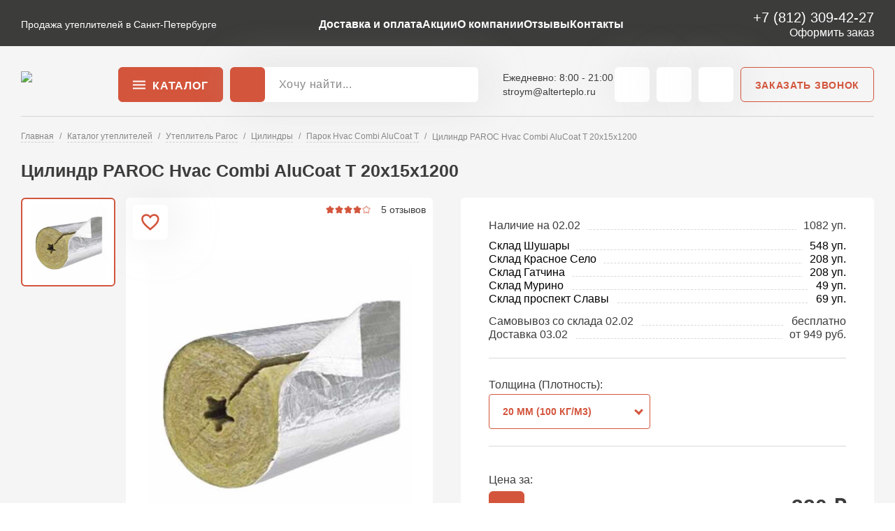

--- FILE ---
content_type: text/html; charset=UTF-8
request_url: https://alterteplo.ru/paroc/cilindry/hvac-combi-alucoat-t/cilindr-paroc-hvac-combi-alucoat-t-20-15-1200/
body_size: 35364
content:
<!doctype html>
<html lang="ru">
<head>
    
            <base href="/">
        <meta charset="UTF-8">
        <meta name="viewport"
              content="width=device-width, user-scalable=no, initial-scale=1.0, maximum-scale=1.0, minimum-scale=1.0">
        <meta http-equiv="X-UA-Compatible" content="ie=edge">

        <link rel="canonical" href="https://alterteplo.ru/paroc/cilindry/hvac-combi-alucoat-t/cilindr-paroc-hvac-combi-alucoat-t-20-15-1200/">

        
    
    
        
<title>Цилиндр PAROC Hvac Combi AluCoat T 20х15х1200: купить в Санкт-Петербурге, цена за упаковку / шт / м3 с доставкой</title>
    
        
<meta name="description" content="Цилиндр PAROC Hvac Combi AluCoat T 20х15х1200 — продукция предоставляется от официального дилера компании Paroc. Доставка на оборудованном транспорте в разные районы Санкт-Петербурга и Ленинградской области. Цилиндр PAROC Hvac Combi AluCoat T 20х15х1200  — это идеальное решение в сфере постройки дома и других объектов!">

    <link rel="stylesheet" href="/_vue/assets/template/vue/vue-main.css" >
    <link rel="stylesheet" href="/assets/template/css/main.css?v=2.61">
    <link rel="stylesheet" href="/assets/template/wall-calc/css/wall-calc.css?v=2.61">
    
    
    <script src="/assets/template/js/jquery-3.7.1.min.js?v=2.61" ></script>

                    
    

    

    
<link rel="apple-touch-icon" sizes="180x180" href="/assets/template/img/favicons/default/apple-touch-icon.png">
<link rel="icon" type="image/png" sizes="32x32" href="/assets/template/img/favicons/default/favicon-32x32.png">
<link rel="icon" type="image/png" sizes="16x16" href="/assets/template/img/favicons/default/favicon-16x16.png">
<link rel="manifest" href="/assets/template/img/favicons/default/site.webmanifest">
<link rel="mask-icon" href="/assets/template/img/favicons/default/safari-pinned-tab.svg" color="#5bbad5">
<meta name="msapplication-TileColor" content="#da532c">
<meta name="theme-color" content="#ffffff">
<link rel="icon" href="/assets/template/img/favicons/default/favicon.ico" type="image/x-icon">    

    
                          
        <meta property="og:locale" content="ru_RU" />
    <meta property="og:type" content="website" />
    <meta property="og:title" content="Цилиндр PAROC Hvac Combi AluCoat T 20х15х1200: купить в Санкт-Петербурге, цена за упаковку / шт / м3 с доставкой" />
    <meta property="og:description" content="Цилиндр PAROC Hvac Combi AluCoat T 20х15х1200 — продукция предоставляется от официального дилера компании Paroc. Доставка на оборудованном транспорте в разные районы Санкт-Петербурга и Ленинградской области. Цилиндр PAROC Hvac Combi AluCoat T 20х15х1200  — это идеальное решение в сфере постройки дома и других объектов!" />
    <meta property="og:url" content="https://alterteplo.ru/paroc/cilindry/hvac-combi-alucoat-t/cilindr-paroc-hvac-combi-alucoat-t-20-15-1200/" />
    <meta property="og:image" content="https://alterteplo.ru/assets/template/img/logos/alterteplo.svg" />
    <meta name="twitter:card" content="summary" />
    <meta name="twitter:description" content="Цилиндр PAROC Hvac Combi AluCoat T 20х15х1200 — продукция предоставляется от официального дилера компании Paroc. Доставка на оборудованном транспорте в разные районы Санкт-Петербурга и Ленинградской области. Цилиндр PAROC Hvac Combi AluCoat T 20х15х1200  — это идеальное решение в сфере постройки дома и других объектов!" />
    <meta name="twitter:title" content="Поставка утеплителя по Санкт-Петербургу и Ленинградской области от официального дилера" />
    <meta name="twitter:image" content="https://alterteplo.ru/assets/template/img/logos/alterteplo.svg" />
    

    
                            <script src="//code.jivo.ru/widget/vAlrpVdYPO" async></script>
                
                
                                                                    <!-- Yandex.Metrika counter -->
        <script type="text/javascript">
            (function(m,e,t,r,i,k,a) { m[i]=m[i]||function() { (m[i].a=m[i].a||[]).push(arguments) } ;
                m[i].l=1*new Date();k=e.createElement(t),a=e.getElementsByTagName(t)[0],k.async=1,k.src=r,a.parentNode.insertBefore(k,a) } )
            (window, document, "script", "https://mc.yandex.ru/metrika/tag.js", "ym");
            window.ymid = 93462693;

            ym(93462693, "init", {
                clickmap:true,
                trackLinks:true,
                accurateTrackBounce:true,
                webvisor:true,
                ecommerce:"dataLayer"
            } );
        </script>
        <!-- /Yandex.Metrika counter -->
        
    
    

<script type="text/javascript">
                                                var is_source = 0;
                                              </script>
<link rel="stylesheet" href="/assets/components/minishop2/css/web/custom.css?v=d62e73368c" type="text/css" />
<script type="text/javascript">miniShop2Config = {"cssUrl":"\/assets\/components\/minishop2\/css\/web\/","jsUrl":"\/assets\/components\/minishop2\/js\/web\/","actionUrl":"\/assets\/components\/minishop2\/action.php","ctx":"web","close_all_message":"\u0437\u0430\u043a\u0440\u044b\u0442\u044c \u0432\u0441\u0435","price_format":[2,"."," "],"price_format_no_zeros":true,"weight_format":[3,"."," "],"weight_format_no_zeros":true};</script>
<link rel="stylesheet" href="" type="text/css" />
<link rel="stylesheet" href="/assets/components/ajaxform/css/default.css" type="text/css" />
<script src="/assets/components/yandexdiskuploader/js/web/dropzone.js"></script>
<link rel="stylesheet" href="/assets/components/yandexdiskuploader/css/web/dropzone.css" type="text/css" />
<link rel="stylesheet" href="/assets/components/yandexdiskuploader/css/web/default.css" type="text/css" />
</head>
<body id="body" class="alterteplo  not-main-category" data-ctx="web" data-resource-id="95390" data-region="">
    
                    <!-- Yandex.Metrika counter -->
        <noscript><div><img src="https://mc.yandex.ru/watch/93462693" style="position:absolute; left:-9999px;" alt="" /></div></noscript>
        <!-- /Yandex.Metrika counter -->
            
    
    

    <div class="wrap">
        
            <header class="header">
  <div class="header__mobile">
    <div class="header__container">
      <button class="js-burger-1 header__burger icon-btn icon-btn_style_red">
        <svg class="icon-btn__icon" aria-hidden="true">
          <use xlink:href="assets/template/pictures/icons.svg#svg-burger"></use>
        </svg>
      </button>

                                
                              
      <div class="h-logo h-logo_mobile">
        <img class="h-logo__image" src="assets/template/pictures/web.png">
      </div>
      <div class="header__actions">
          <a href="tel:+7 (812) 309-42-27" class="header__action icon-btn icon-btn_style_black">
            <svg class="icon-btn__icon" aria-hidden="true">
              <use xlink:href="assets/template/pictures/icons.svg#svg-phone-sm"></use>
            </svg>
          </a>
          <a href="/cart/" class="header__action icon-btn icon-btn_style_white">
            <svg class="icon-btn__icon" aria-hidden="true">
              <use xlink:href="assets/template/pictures/icons.svg#svg-basket"></use>
            </svg>
          </a>
      </div>
    </div>
  </div>
  <div class="header__top">
    <div class="header__container">
      <div class="h-subinfo text-white">
        <span class="h-subinfo__text">
          Продажа утеплителей в Санкт-Петербурге        </span>
      </div>

      <nav class="header__nav">
  <ul class="h-nav">

          <li class="h-nav__item">
                  <a class="h-nav__link text-white " href="/dostavka-i-oplata/" >Доставка и оплата</a>
                
              </li>
          <li class="h-nav__item">
                  <a class="h-nav__link text-white " href="/akcii/" >Акции</a>
                
              </li>
          <li class="h-nav__item">
                  <a class="h-nav__link text-white " href="/o-kompanii/" >О компании</a>
                
              </li>
          <li class="h-nav__item">
                  <a class="h-nav__link text-white " href="/otzyivyi/" >Отзывы</a>
                
              </li>
          <li class="h-nav__item">
                  <a class="h-nav__link text-white " href="/contacts/" >Контакты</a>
                
              </li>
      </ul>
</nav>

      <div>
        <div class="h-subinfo h-subinfo_size_big text-white">
          <svg class="h-subinfo__icon" aria-hidden="true">
            <use xlink:href="assets/template/pictures/icons.svg#svg-phone-sm"></use>
          </svg><a class="h-subinfo__link h-subinfo__link_type_phone" href="tel:+7 (812) 309-42-27">+7 (812) 309-42-27</a>
        </div>
        
        <div class="text-end">
          <a class="text-white simple-link" data-fancybox href="#order">Оформить заказ</a>
        </div>
      </div>

    </div>
  </div>
  <div class="header__bottom">
    <div class="header__container">
      <a href="/" class="h-logo">
        <img class="h-logo__image" src="assets/template/pictures/web.png">
      </a>
      <div class="header__toolbar">
                  <div class="h-menu header__catalog" data-dropdown>
            <button class="h-menu__btn btn btn_style_base">Каталог</button>
            <div class="menu-uteplitel">
    <div class="menu-uteplitel__top">
        <a class="menu-uteplitel__top-link" href="/catalog">Смотреть все товары</a>
    </div>
    <div class="menu-uteplitel__body">
        <!-- Левая часть -->
        <div class="menu-uteplitel__left">
            <!-- Каталог -->
            <div class="menu-uteplitel__catalog">
                                    <a href="" class="menu-uteplitel__catalog-item active"  data-menu="0">
                                                    <img class="menu-uteplitel__catalog-item-icon" src="/assets/template/img/brands/tehnonikol.jpg">
                                                <span class="menu-uteplitel__catalog-item-text">Утеплитель Технониколь</span>
                    </a>
                                    <a href="" class="menu-uteplitel__catalog-item "  data-menu="1">
                                                    <img class="menu-uteplitel__catalog-item-icon" src="/assets/template/img/brands/rockwool.jpg">
                                                <span class="menu-uteplitel__catalog-item-text">Утеплитель Роквул</span>
                    </a>
                                    <a href="" class="menu-uteplitel__catalog-item "  data-menu="2">
                                                    <img class="menu-uteplitel__catalog-item-icon" src="/assets/template/img/brands/brand-knauf.png">
                                                <span class="menu-uteplitel__catalog-item-text">Утеплитель Knauf</span>
                    </a>
                                    <a href="" class="menu-uteplitel__catalog-item "  data-menu="3">
                                                    <img class="menu-uteplitel__catalog-item-icon" src="/assets/template/img/brands/penoplex.jpg">
                                                <span class="menu-uteplitel__catalog-item-text">Утеплитель Пеноплекс</span>
                    </a>
                                    <a href="" class="menu-uteplitel__catalog-item "  data-menu="4">
                                                    <img class="menu-uteplitel__catalog-item-icon" src="/assets/template/img/brands/isover.jpg">
                                                <span class="menu-uteplitel__catalog-item-text">Утеплитель Isover</span>
                    </a>
                                    <a href="" class="menu-uteplitel__catalog-item "  data-menu="5">
                                                    <img class="menu-uteplitel__catalog-item-icon" src="/assets/template/img/brands/ursa.png">
                                                <span class="menu-uteplitel__catalog-item-text">Утеплитель Урса</span>
                    </a>
                                    <a href="" class="menu-uteplitel__catalog-item "  data-menu="6">
                                                    <img class="menu-uteplitel__catalog-item-icon" src="/assets/template/img/brands/isoroc.jpg">
                                                <span class="menu-uteplitel__catalog-item-text">Утеплитель Isoroc</span>
                    </a>
                                    <a href="" class="menu-uteplitel__catalog-item "  data-menu="7">
                                                    <img class="menu-uteplitel__catalog-item-icon" src="/assets/template/img/brands/izovol_result.jpg">
                                                <span class="menu-uteplitel__catalog-item-text">Утеплитель Изовол</span>
                    </a>
                                    <a href="" class="menu-uteplitel__catalog-item "  data-menu="8">
                                                    <img class="menu-uteplitel__catalog-item-icon" src="/assets/template/img/brands/paroc.jpg">
                                                <span class="menu-uteplitel__catalog-item-text">Утеплитель Парок</span>
                    </a>
                                    <a href="" class="menu-uteplitel__catalog-item "  data-menu="9">
                                                    <img class="menu-uteplitel__catalog-item-icon" src="/assets/template/img/brands/new/hotrock.png">
                                                <span class="menu-uteplitel__catalog-item-text">Утеплитель ХотРок</span>
                    </a>
                                    <a href="" class="menu-uteplitel__catalog-item "  data-menu="10">
                                                    <img class="menu-uteplitel__catalog-item-icon" src="/assets/template/img/brands/izomin_result.jpg">
                                                <span class="menu-uteplitel__catalog-item-text">Утеплитель Изомин</span>
                    </a>
                                    <a href="" class="menu-uteplitel__catalog-item "  data-menu="11">
                                                    <img class="menu-uteplitel__catalog-item-icon" src="/assets/template/img/brands/umatex.jpg">
                                                <span class="menu-uteplitel__catalog-item-text">Утеплитель Юматекс</span>
                    </a>
                                    <a href="" class="menu-uteplitel__catalog-item "  data-menu="12">
                                                    <img class="menu-uteplitel__catalog-item-icon" src="/assets/template/img/brands/new/тимплэкс.jpg">
                                                <span class="menu-uteplitel__catalog-item-text">Утеплитель Теплекс</span>
                    </a>
                                    <a href="" class="menu-uteplitel__catalog-item "  data-menu="13">
                                                    <img class="menu-uteplitel__catalog-item-icon" src="/assets/template/img/brands/new/эковер.png">
                                                <span class="menu-uteplitel__catalog-item-text">Утеплитель Эковер</span>
                    </a>
                                    <a href="" class="menu-uteplitel__catalog-item "  data-menu="14">
                                                    <img class="menu-uteplitel__catalog-item-icon" src="/assets/template/img/brands/new/dirock.png">
                                                <span class="menu-uteplitel__catalog-item-text">Утеплитель Дирок</span>
                    </a>
                                    <a href="" class="menu-uteplitel__catalog-item "  data-menu="15">
                                                    <img class="menu-uteplitel__catalog-item-icon" src="/assets/template/img/brands/new/beltep.png">
                                                <span class="menu-uteplitel__catalog-item-text">Утеплитель Белтеп</span>
                    </a>
                                    <a href="" class="menu-uteplitel__catalog-item "  data-menu="16">
                                                    <img class="menu-uteplitel__catalog-item-icon" src="/assets/template/img/brands/new/тизол.png">
                                                <span class="menu-uteplitel__catalog-item-text">Утеплитель Тизол</span>
                    </a>
                                    <a href="" class="menu-uteplitel__catalog-item "  data-menu="17">
                                                    <img class="menu-uteplitel__catalog-item-icon" src="/assets/template/img/brands/thermit.jpg">
                                                <span class="menu-uteplitel__catalog-item-text">Утеплитель Термит</span>
                    </a>
                                    <a href="" class="menu-uteplitel__catalog-item "  data-menu="18">
                                                    <img class="menu-uteplitel__catalog-item-icon" src="/assets/template/img/brands/isotec.png">
                                                <span class="menu-uteplitel__catalog-item-text">Утеплитель Изотек</span>
                    </a>
                                    <a href="" class="menu-uteplitel__catalog-item "  data-menu="19">
                                                    <img class="menu-uteplitel__catalog-item-icon" src="/assets/template/img/brands/new/руспанель.png">
                                                <span class="menu-uteplitel__catalog-item-text">Утеплитель Руспанел</span>
                    </a>
                                    <a href="" class="menu-uteplitel__catalog-item "  data-menu="20">
                                                    <img class="menu-uteplitel__catalog-item-icon" src="/assets/template/img/brands/BRITE.png">
                                                <span class="menu-uteplitel__catalog-item-text">Утеплитель Брит</span>
                    </a>
                                    <a href="" class="menu-uteplitel__catalog-item "  data-menu="21">
                                                    <img class="menu-uteplitel__catalog-item-icon" src="/assets/template/img/brands/new/basfiber.png">
                                                <span class="menu-uteplitel__catalog-item-text">Утеплитель Basfiber</span>
                    </a>
                                    <a href="" class="menu-uteplitel__catalog-item "  data-menu="22">
                                                    <img class="menu-uteplitel__catalog-item-icon" src="/assets/template/img/brands/new/xotpipe.jpg">
                                                <span class="menu-uteplitel__catalog-item-text">Утеплитель Xotpipe</span>
                    </a>
                                    <a href="" class="menu-uteplitel__catalog-item "  data-menu="23">
                                                    <img class="menu-uteplitel__catalog-item-icon" src="/assets/template/img/brands/new/templex.png">
                                                <span class="menu-uteplitel__catalog-item-text">Утеплитель Типлэкс</span>
                    </a>
                            </div>
            <!-- Элементы меню -->
            <div class="menu-uteplitel__items">
                                                        <a href="" class="menu-uteplitel__item" data-menu="24">
                                                <span class="menu-uteplitel__item-text">По применению</span>
                    </a>
                            </div>
        </div>

        <!-- Правая часть -->
        <div class="menu-uteplitel__right">
                        <div class="menu-uteplitel__catalog-submenu active" data-submenu="0">
                                    <div class="menu-uteplitel__header">
                        <div class="menu-uteplitel__header-submenu">
                            <div class="menu-uteplitel__header-title">
                                <a href="/tn/" class="menu-uteplitel__header-title-link">Смотреть все товары Технониколь</a>
                            </div>
                        </div>
                    </div>
                                <div class="menu-uteplitel__submenus">
                    <!-- Пример подменю -->
                                            <div class="menu-uteplitel__submenu">
                            <div class="menu-uteplitel__submenu-title">Продуктовые линейки</div>
                            <div class="menu-uteplitel__submenu-options">
                                                                    <a href="/tn/tekhnonikol-roklajt/" class="menu-uteplitel__submenu-option">Технониколь Роклайт</a>
                                                                    <a href="/tn/tekhnonikol-tekhnopleks/" class="menu-uteplitel__submenu-option">XPS Техноплекс</a>
                                                                    <a href="/tn/tekhnoblok/" class="menu-uteplitel__submenu-option">Технониколь Техноблок</a>
                                                                    <a href="/tn/pvx-membrana-texnonikol/" class="menu-uteplitel__submenu-option">ПВХ мембрана Технониколь</a>
                                                                    <a href="/tn/carbon/" class="menu-uteplitel__submenu-option">Технониколь Carbon</a>
                                                                    <a href="/tn/tekhnonikol-logicpir/" class="menu-uteplitel__submenu-option">Технониколь LOGICPIR</a>
                                                                    <a href="/tn/plity-pir/" class="menu-uteplitel__submenu-option">Технониколь Плиты PIR</a>
                                                                    <a href="/tn/mat-tekhno/" class="menu-uteplitel__submenu-option">Мат Техно</a>
                                                                    <a href="/tn/tekhnofas/" class="menu-uteplitel__submenu-option">Технониколь Технофас</a>
                                                                    <a href="/tn/tekhnonikol-izoboks/" class="menu-uteplitel__submenu-option">Технониколь Изобокс</a>
                                                                    <a href="/tn/tekhnoruf/" class="menu-uteplitel__submenu-option">Технониколь Техноруф</a>
                                                                    <a href="/tn/zvukoizolyaciya-tekhnonikol-tekhnoakustik/" class="menu-uteplitel__submenu-option">Технониколь Техноакустик</a>
                                                                    <a href="/tn/cilindr-tekhno/" class="menu-uteplitel__submenu-option">Цилиндр Техно</a>
                                                                    <a href="/tn/rulonnaya-krovlya-tehnonikol/" class="menu-uteplitel__submenu-option">Рулонная кровля Технониколь</a>
                                                                    <a href="/tn/tekhnovent/" class="menu-uteplitel__submenu-option">Технониколь Техновент</a>
                                                                    <a href="/tn/tekhnonikol-master-zvukozashchita/" class="menu-uteplitel__submenu-option">Технониколь Шумоизоляция</a>
                                                                    <a href="/tn/rulonnaya-zvukoizolyaciya/" class="menu-uteplitel__submenu-option">Рулонная звукоизоляция</a>
                                                                    <a href="/tn/tekhnolajt/" class="menu-uteplitel__submenu-option">Технониколь Технолайт</a>
                                                                    <a href="/tn/uteplitel-tekhnonikol-tekhnoflor/" class="menu-uteplitel__submenu-option">Технониколь Технофлор</a>
                                                                    <a href="/tn/tekhnonikol-shtukaturnyj-fasad/" class="menu-uteplitel__submenu-option">Технониколь Штукатурный фасад</a>
                                                                    <a href="/tn/plita-tekhno-ozm/" class="menu-uteplitel__submenu-option">Плита Техно O3М</a>
                                                                    <a href="/tn/tekhnonikol-sendvich-tekhnonikol-c-xps/" class="menu-uteplitel__submenu-option">Технониколь Сэндвич Ц-XPS</a>
                                                                    <a href="/tn/bazalit/" class="menu-uteplitel__submenu-option">Технониколь Базалит</a>
                                                                    <a href="/tn/plita-tekhno-ozd/" class="menu-uteplitel__submenu-option">Плита Техно ОЗБ</a>
                                                                    <a href="/tn/plita-tekhno-t/" class="menu-uteplitel__submenu-option">Плита Техно Т</a>
                                                                    <a href="/tn/tekhnonikol-teploroll/" class="menu-uteplitel__submenu-option">Технониколь Теплоролл</a>
                                                                    <a href="/tn/tekhnonikol-greenguard/" class="menu-uteplitel__submenu-option">Технониколь GreenGuard</a>
                                                                    <a href="/tn/polimernye-gidroizolyacionnye-membrany/" class="menu-uteplitel__submenu-option">Утеплитель Полимерные гидроизоляционные мембраны</a>
                                                                    <a href="/tn/tekhnonikol-tekhnosendvich/" class="menu-uteplitel__submenu-option">Технониколь Техносэндвич</a>
                                                                    <a href="/tn/tekhnonikol-segmenty-i-polucilindry-xps/" class="menu-uteplitel__submenu-option">Технониколь Сегменты и Полуцилиндры XPS</a>
                                                                    <a href="/tn/soputstvuyushchie-tovary/" class="menu-uteplitel__submenu-option">Сопутствующие товары Технониколь</a>
                                                                    <a href="/tn/plita-tekhno-ozd/" class="menu-uteplitel__submenu-option">Плита Техно ОЗД</a>
                                                            </div>
                            <div class="menu-uteplitel__submenu-more">
                                <div class="menu-uteplitel__submenu-more-button">
                                    Смотреть все
                                </div>
                            </div>
                        </div>
                                            <div class="menu-uteplitel__submenu">
                            <div class="menu-uteplitel__submenu-title">Толщина</div>
                            <div class="menu-uteplitel__submenu-options">
                                                                    <a href="/tn/?item_thickness=20" class="menu-uteplitel__submenu-option">20</a>
                                                                    <a href="/tn/?item_thickness=30" class="menu-uteplitel__submenu-option">30</a>
                                                                    <a href="/tn/?item_thickness=40" class="menu-uteplitel__submenu-option">40</a>
                                                                    <a href="/tn/uteplitel-texnonikol-50-mm/" class="menu-uteplitel__submenu-option">50</a>
                                                                    <a href="/tn/?item_thickness=60" class="menu-uteplitel__submenu-option">60</a>
                                                                    <a href="/tn/?item_thickness=70" class="menu-uteplitel__submenu-option">70</a>
                                                                    <a href="/tn/?item_thickness=75" class="menu-uteplitel__submenu-option">75</a>
                                                                    <a href="/tn/uteplitel-texnonikol-100-mm/" class="menu-uteplitel__submenu-option">100</a>
                                                                    <a href="/tn/?item_thickness=120" class="menu-uteplitel__submenu-option">120</a>
                                                                    <a href="/tn/?item_thickness=150" class="menu-uteplitel__submenu-option">150</a>
                                                            </div>
                            <div class="menu-uteplitel__submenu-more">
                                <div class="menu-uteplitel__submenu-more-button">
                                    Смотреть все
                                </div>
                            </div>
                        </div>
                                            <div class="menu-uteplitel__submenu">
                            <div class="menu-uteplitel__submenu-title">Применение</div>
                            <div class="menu-uteplitel__submenu-options">
                                                                    <a href="/tn/uteplitel-tn-dlya-sten/" class="menu-uteplitel__submenu-option">Для стен</a>
                                                                    <a href="/tn/uteplitel-tn-dlya-pola/" class="menu-uteplitel__submenu-option">Для пола</a>
                                                                    <a href="/tn/uteplitel-tn-dlya-fasada/" class="menu-uteplitel__submenu-option">Для фасада</a>
                                                                    <a href="/tn/uteplitel-tn-dlya-krovli/" class="menu-uteplitel__submenu-option">Для кровли</a>
                                                                    <a href="/tn/uteplitel-tn-dlya-bani/" class="menu-uteplitel__submenu-option">Для бани</a>
                                                                    <a href="/tn/?primenenie=%D0%94%D0%BB%D1%8F%20%D0%B1%D0%B0%D0%BB%D0%BA%D0%BE%D0%BD%D0%B0" class="menu-uteplitel__submenu-option">Для балкона</a>
                                                                    <a href="/tn/?primenenie=%D0%94%D0%BB%D1%8F%20%D1%82%D1%80%D1%83%D0%B1" class="menu-uteplitel__submenu-option">Для труб</a>
                                                                    <a href="/tn/?primenenie=%D0%94%D0%BB%D1%8F%20%D1%84%D1%83%D0%BD%D0%B4%D0%B0%D0%BC%D0%B5%D0%BD%D1%82%D0%B0" class="menu-uteplitel__submenu-option">Для фундамента</a>
                                                                    <a href="/tn/?primenenie=%D0%94%D0%BB%D1%8F%20%D0%B2%D0%B5%D0%BD%D1%82%D0%B8%D0%BB%D1%8F%D1%86%D0%B8%D0%B8" class="menu-uteplitel__submenu-option">Для вентиляции</a>
                                                                    <a href="/tn/?primenenie=%D0%94%D0%BB%D1%8F%20%D0%BF%D0%BE%D1%82%D0%BE%D0%BB%D0%BA%D0%B0" class="menu-uteplitel__submenu-option">Для потолка</a>
                                                                    <a href="/tn/?primenenie=%D0%94%D0%BB%D1%8F%20%D0%B4%D0%B2%D0%B5%D1%80%D0%B5%D0%B9" class="menu-uteplitel__submenu-option">Для дверей</a>
                                                                    <a href="/tn/?primenenie=%D0%94%D0%BB%D1%8F%20%D0%BF%D0%B5%D1%80%D0%B5%D0%B3%D0%BE%D1%80%D0%BE%D0%B4%D0%BE%D0%BA" class="menu-uteplitel__submenu-option">Для перегородок</a>
                                                                    <a href="/tn/?primenenie=%D0%94%D0%BB%D1%8F%20%D0%BF%D0%B5%D1%80%D0%B5%D0%BA%D1%80%D1%8B%D1%82%D0%B8%D0%B9" class="menu-uteplitel__submenu-option">Для перекрытий</a>
                                                                    <a href="/tn/?primenenie=%D0%94%D0%BB%D1%8F%20%D1%86%D0%BE%D0%BA%D0%BE%D0%BB%D1%8F" class="menu-uteplitel__submenu-option">Для цоколя</a>
                                                            </div>
                            <div class="menu-uteplitel__submenu-more">
                                <div class="menu-uteplitel__submenu-more-button">
                                    Смотреть все
                                </div>
                            </div>
                        </div>
                    
                    <!-- Дублирующиеся подменю можно генерировать через шаблонизатор -->
                </div>

                <!-- Футер меню -->
                <div class="menu-uteplitel__footer">
                    
                </div>
            </div>
                        <div class="menu-uteplitel__catalog-submenu " data-submenu="1">
                                    <div class="menu-uteplitel__header">
                        <div class="menu-uteplitel__header-submenu">
                            <div class="menu-uteplitel__header-title">
                                <a href="/rockwool/" class="menu-uteplitel__header-title-link">Смотреть все товары Роквул</a>
                            </div>
                        </div>
                    </div>
                                <div class="menu-uteplitel__submenus">
                    <!-- Пример подменю -->
                                            <div class="menu-uteplitel__submenu">
                            <div class="menu-uteplitel__submenu-title">Продуктовые линейки</div>
                            <div class="menu-uteplitel__submenu-options">
                                                                    <a href="/rockwool/acoustic-batts/" class="menu-uteplitel__submenu-option">Rockwool Акустик Баттс</a>
                                                                    <a href="/rockwool/light-batts/" class="menu-uteplitel__submenu-option">Rockwool Лайт Баттс</a>
                                                                    <a href="/rockwool/venti-batts/" class="menu-uteplitel__submenu-option">Rockwool Венти Баттс</a>
                                                                    <a href="/rockwool/fasad-batts/" class="menu-uteplitel__submenu-option">Rockwool Фасад Баттс</a>
                                                                    <a href="/rockwool/wired-mat/" class="menu-uteplitel__submenu-option">Rockwool Wired Mat</a>
                                                                    <a href="/rockwool/cilindry-navivnye/" class="menu-uteplitel__submenu-option">Цилиндры Навивные Rockwool</a>
                                                                    <a href="/rockwool/roof-batts/" class="menu-uteplitel__submenu-option">Rockwool Руф Баттс</a>
                                                                    <a href="/rockwool/floor-batts/" class="menu-uteplitel__submenu-option">Rockwool Флор Баттс</a>
                                                                    <a href="/rockwool/standart/" class="menu-uteplitel__submenu-option">Rockwool Стандарт</a>
                                                                    <a href="/rockwool/rockfacade/" class="menu-uteplitel__submenu-option">Rockwool Рокфасад</a>
                                                                    <a href="/rockwool/arktic/" class="menu-uteplitel__submenu-option">Rockwool Арктик</a>
                                                                    <a href="/rockwool/sauna-batts/" class="menu-uteplitel__submenu-option">Rockwool Сауна Баттс</a>
                                                                    <a href="/rockwool/karkas-batts/" class="menu-uteplitel__submenu-option">Rockwool Каркас Баттс</a>
                                                                    <a href="/rockwool/teh-mat/" class="menu-uteplitel__submenu-option">Тех Мат Rockwool</a>
                                                                    <a href="/rockwool/rokvul-tekh-batts/" class="menu-uteplitel__submenu-option">Rockwool Тех Баттс</a>
                                                                    <a href="/rockwool/acoustic-standart/" class="menu-uteplitel__submenu-option">Rockwool Акустик Стандарт</a>
                                                                    <a href="/rockwool/kamin-batts/" class="menu-uteplitel__submenu-option">Rockwool Камин Баттс</a>
                                                                    <a href="/rockwool/kaviti-batts/" class="menu-uteplitel__submenu-option">Rockwool Кавити Баттс</a>
                                                                    <a href="/rockwool/ft-barrier/" class="menu-uteplitel__submenu-option">Rockwool Ft Barrier</a>
                                                                    <a href="/rockwool/fire-batts/" class="menu-uteplitel__submenu-option">Fire Batts Rockwool</a>
                                                                    <a href="/rockwool/plaster-batts/" class="menu-uteplitel__submenu-option">Rockwool Пластер Баттс</a>
                                                                    <a href="/rockwool/lamella-mat-l/" class="menu-uteplitel__submenu-option">Rockwool Lamella Mat L</a>
                                                                    <a href="/rockwool/industrial-batts-80/" class="menu-uteplitel__submenu-option">Rockwool Industrial Batts 80</a>
                                                                    <a href="/rockwool/conlit-sl-150/" class="menu-uteplitel__submenu-option">Rockwool Conlit Sl 150</a>
                                                                    <a href="/rockwool/klimafix/" class="menu-uteplitel__submenu-option">Rockwool Klimafix</a>
                                                                    <a href="/rockwool/beton-element-batts/" class="menu-uteplitel__submenu-option">Rockwool Бетон Элемент Баттс</a>
                                                                    <a href="/rockwool/fire-batts/" class="menu-uteplitel__submenu-option">Rockwool Fire Batts</a>
                                                                    <a href="/rockwool/econom/" class="menu-uteplitel__submenu-option">Rockwool Эконом</a>
                                                                    <a href="/rockwool/searox/" class="menu-uteplitel__submenu-option">Rockwool Searox</a>
                                                                    <a href="/rockwool/sendvich-batts/" class="menu-uteplitel__submenu-option">Rockwool Сэндвич Баттс</a>
                                                                    <a href="/rockwool/prorox/" class="menu-uteplitel__submenu-option">Rockwool Prorox</a>
                                                            </div>
                            <div class="menu-uteplitel__submenu-more">
                                <div class="menu-uteplitel__submenu-more-button">
                                    Смотреть все
                                </div>
                            </div>
                        </div>
                                            <div class="menu-uteplitel__submenu">
                            <div class="menu-uteplitel__submenu-title">Толщина </div>
                            <div class="menu-uteplitel__submenu-options">
                                                                    <a href="/rockwool/?item_thickness=20" class="menu-uteplitel__submenu-option">20</a>
                                                                    <a href="/rockwool/?item_thickness=25" class="menu-uteplitel__submenu-option">25</a>
                                                                    <a href="/rockwool/?item_thickness=27" class="menu-uteplitel__submenu-option">27</a>
                                                                    <a href="/rockwool/?item_thickness=30" class="menu-uteplitel__submenu-option">30</a>
                                                                    <a href="/rockwool/?item_thickness=40" class="menu-uteplitel__submenu-option">40</a>
                                                                    <a href="/rockwool/uteplitel-rokvul-50-mm/" class="menu-uteplitel__submenu-option">50</a>
                                                                    <a href="/rockwool/?item_thickness=60" class="menu-uteplitel__submenu-option">60</a>
                                                                    <a href="/rockwool/?item_thickness=70" class="menu-uteplitel__submenu-option">70</a>
                                                                    <a href="/rockwool/?item_thickness=75" class="menu-uteplitel__submenu-option">75</a>
                                                                    <a href="/rockwool/uteplitel-rockwool-100-mm/" class="menu-uteplitel__submenu-option">100</a>
                                                                    <a href="/rockwool/?item_thickness=120" class="menu-uteplitel__submenu-option">120</a>
                                                                    <a href="/rockwool/?item_thickness=150" class="menu-uteplitel__submenu-option">150</a>
                                                            </div>
                            <div class="menu-uteplitel__submenu-more">
                                <div class="menu-uteplitel__submenu-more-button">
                                    Смотреть все
                                </div>
                            </div>
                        </div>
                                            <div class="menu-uteplitel__submenu">
                            <div class="menu-uteplitel__submenu-title">Применение</div>
                            <div class="menu-uteplitel__submenu-options">
                                                                    <a href="/rockwool/uteplitel-rockwool-dlya-sten/" class="menu-uteplitel__submenu-option">Для стен</a>
                                                                    <a href="/rockwool/uteplitel-rockwool-dlya-pola/" class="menu-uteplitel__submenu-option">Для пола</a>
                                                                    <a href="/rockwool/uteplitel-rockwool-dlya-fasada/" class="menu-uteplitel__submenu-option">Для фасада</a>
                                                                    <a href="/rockwool/uteplitel-rockwool-dlya-krovli/" class="menu-uteplitel__submenu-option">Для кровли</a>
                                                                    <a href="/rockwool/?primenenie=%D0%94%D0%BB%D1%8F%20%D0%B1%D0%B0%D0%BD%D0%B8" class="menu-uteplitel__submenu-option">Для бани</a>
                                                                    <a href="/rockwool/?primenenie=%D0%94%D0%BB%D1%8F%20%D0%B1%D0%B0%D0%BB%D0%BA%D0%BE%D0%BD%D0%B0" class="menu-uteplitel__submenu-option">Для балкона</a>
                                                                    <a href="/rockwool/uteplitel-rockwool-dlya-trub/" class="menu-uteplitel__submenu-option">Для труб</a>
                                                                    <a href="/rockwool/?primenenie=%D0%94%D0%BB%D1%8F%20%D1%84%D1%83%D0%BD%D0%B4%D0%B0%D0%BC%D0%B5%D0%BD%D1%82%D0%B0" class="menu-uteplitel__submenu-option">Для фундамента</a>
                                                                    <a href="/rockwool/?primenenie=%D0%94%D0%BB%D1%8F%20%D0%B2%D0%B5%D0%BD%D1%82%D0%B8%D0%BB%D1%8F%D1%86%D0%B8%D0%B8" class="menu-uteplitel__submenu-option">Для вентиляции</a>
                                                                    <a href="/rockwool/?primenenie=%D0%94%D0%BB%D1%8F%20%D0%BF%D0%BE%D1%82%D0%BE%D0%BB%D0%BA%D0%B0" class="menu-uteplitel__submenu-option">Для потолка</a>
                                                                    <a href="/rockwool/?primenenie=%D0%94%D0%BB%D1%8F%20%D0%BF%D0%B5%D1%80%D0%B5%D0%B3%D0%BE%D1%80%D0%BE%D0%B4%D0%BE%D0%BA" class="menu-uteplitel__submenu-option">Для перегородок</a>
                                                                    <a href="/rockwool/?primenenie=%D0%94%D0%BB%D1%8F%20%D0%BF%D0%B5%D1%80%D0%B5%D0%BA%D1%80%D1%8B%D1%82%D0%B8%D0%B9" class="menu-uteplitel__submenu-option">Для перекрытий</a>
                                                                    <a href="/rockwool/?primenenie=%D0%94%D0%BB%D1%8F%20%D0%BF%D0%B5%D1%87%D0%B8" class="menu-uteplitel__submenu-option">Для печи</a>
                                                                    <a href="/rockwool/?primenenie=%D0%94%D0%BB%D1%8F%20%D1%86%D0%BE%D0%BA%D0%BE%D0%BB%D1%8F" class="menu-uteplitel__submenu-option">Для цоколя</a>
                                                            </div>
                            <div class="menu-uteplitel__submenu-more">
                                <div class="menu-uteplitel__submenu-more-button">
                                    Смотреть все
                                </div>
                            </div>
                        </div>
                    
                    <!-- Дублирующиеся подменю можно генерировать через шаблонизатор -->
                </div>

                <!-- Футер меню -->
                <div class="menu-uteplitel__footer">
                    
                </div>
            </div>
                        <div class="menu-uteplitel__catalog-submenu " data-submenu="2">
                                    <div class="menu-uteplitel__header">
                        <div class="menu-uteplitel__header-submenu">
                            <div class="menu-uteplitel__header-title">
                                <a href="/knauf/" class="menu-uteplitel__header-title-link">Смотреть все товары Knauf</a>
                            </div>
                        </div>
                    </div>
                                <div class="menu-uteplitel__submenus">
                    <!-- Пример подменю -->
                                            <div class="menu-uteplitel__submenu">
                            <div class="menu-uteplitel__submenu-title">Продуктовые линейки</div>
                            <div class="menu-uteplitel__submenu-options">
                                                                    <a href="/knauf/teploknauf/" class="menu-uteplitel__submenu-option">ТеплоКНАУФ</a>
                                                                    <a href="/knauf/professionalniy-segment-knauf-insuleyshn/" class="menu-uteplitel__submenu-option">Knauf Insulation</a>
                                                                    <a href="/knauf/akustiknauf/" class="menu-uteplitel__submenu-option">АкустиКНАУФ</a>
                                                                    <a href="/knauf/knauf-tisma/" class="menu-uteplitel__submenu-option">Кнауф Тисма</a>
                                                                    <a href="/knauf/knauf-membrany/" class="menu-uteplitel__submenu-option">Кнауф мембраны</a>
                                                                    <a href="/knauf/therm/" class="menu-uteplitel__submenu-option">Кнауф Терм</a>
                                                                    <a href="/knauf/greenterm/" class="menu-uteplitel__submenu-option">GreenTERM</a>
                                                                    <a href="/knauf/knauf-ekoroll/" class="menu-uteplitel__submenu-option">Knauf Экоролл</a>
                                                            </div>
                            <div class="menu-uteplitel__submenu-more">
                                <div class="menu-uteplitel__submenu-more-button">
                                    Смотреть все
                                </div>
                            </div>
                        </div>
                                            <div class="menu-uteplitel__submenu">
                            <div class="menu-uteplitel__submenu-title">Толщина </div>
                            <div class="menu-uteplitel__submenu-options">
                                                                    <a href="/knauf/?item_thickness=20" class="menu-uteplitel__submenu-option">20</a>
                                                                    <a href="/knauf/?item_thickness=27" class="menu-uteplitel__submenu-option">27</a>
                                                                    <a href="/knauf/?item_thickness=30" class="menu-uteplitel__submenu-option">30</a>
                                                                    <a href="/knauf/?item_thickness=40" class="menu-uteplitel__submenu-option">40</a>
                                                                    <a href="/knauf/uteplitel-knauf-50-mm/" class="menu-uteplitel__submenu-option">50</a>
                                                                    <a href="/knauf/?item_thickness=60" class="menu-uteplitel__submenu-option">60</a>
                                                                    <a href="/knauf/?item_thickness=70" class="menu-uteplitel__submenu-option">70</a>
                                                                    <a href="/knauf/?item_thickness=75" class="menu-uteplitel__submenu-option">75</a>
                                                                    <a href="/knauf/uteplitel-knauf-100-mm/" class="menu-uteplitel__submenu-option">100</a>
                                                                    <a href="/knauf/?item_thickness=120" class="menu-uteplitel__submenu-option">120</a>
                                                                    <a href="/knauf/?item_thickness=150" class="menu-uteplitel__submenu-option">150</a>
                                                            </div>
                            <div class="menu-uteplitel__submenu-more">
                                <div class="menu-uteplitel__submenu-more-button">
                                    Смотреть все
                                </div>
                            </div>
                        </div>
                                            <div class="menu-uteplitel__submenu">
                            <div class="menu-uteplitel__submenu-title">Применение</div>
                            <div class="menu-uteplitel__submenu-options">
                                                                    <a href="/knauf/uteplitel-knauf-dlya-sten/" class="menu-uteplitel__submenu-option">Для стен</a>
                                                                    <a href="/knauf/uteplitel-knauf-dlya-pola/" class="menu-uteplitel__submenu-option">Для пола</a>
                                                                    <a href="/knauf/uteplitel-knauf-dlya-fasada/" class="menu-uteplitel__submenu-option">Для фасада</a>
                                                                    <a href="/knauf/uteplitel-knauf-dlya-krovli/" class="menu-uteplitel__submenu-option">Для кровли</a>
                                                                    <a href="/knauf/?primenenie=%D0%94%D0%BB%D1%8F%20%D0%B1%D0%B0%D0%BD%D0%B8" class="menu-uteplitel__submenu-option">Для бани</a>
                                                                    <a href="/knauf/?primenenie=%D0%94%D0%BB%D1%8F%20%D0%B1%D0%B0%D0%BB%D0%BA%D0%BE%D0%BD%D0%B0" class="menu-uteplitel__submenu-option">Для балкона</a>
                                                                    <a href="/knauf/?primenenie=%D0%94%D0%BB%D1%8F%20%D1%82%D1%80%D1%83%D0%B1" class="menu-uteplitel__submenu-option">Для труб</a>
                                                                    <a href="/knauf/?primenenie=%D0%94%D0%BB%D1%8F%20%D1%84%D1%83%D0%BD%D0%B4%D0%B0%D0%BC%D0%B5%D0%BD%D1%82%D0%B0" class="menu-uteplitel__submenu-option">Для фундамента</a>
                                                                    <a href="/knauf/?primenenie=%D0%94%D0%BB%D1%8F%20%D0%B2%D0%B5%D0%BD%D1%82%D0%B8%D0%BB%D1%8F%D1%86%D0%B8%D0%B8" class="menu-uteplitel__submenu-option">Для вентиляции</a>
                                                                    <a href="/knauf/?primenenie=%D0%94%D0%BB%D1%8F%20%D0%BF%D0%BE%D1%82%D0%BE%D0%BB%D0%BA%D0%B0" class="menu-uteplitel__submenu-option">Для потолка</a>
                                                                    <a href="/knauf/?primenenie=%D0%94%D0%BB%D1%8F%20%D0%BF%D0%B5%D1%80%D0%B5%D0%B3%D0%BE%D1%80%D0%BE%D0%B4%D0%BE%D0%BA" class="menu-uteplitel__submenu-option">Для перегородок</a>
                                                                    <a href="/knauf/?primenenie=%D0%94%D0%BB%D1%8F%20%D0%BF%D0%B5%D1%80%D0%B5%D0%BA%D1%80%D1%8B%D1%82%D0%B8%D0%B9" class="menu-uteplitel__submenu-option">Для перекрытий</a>
                                                                    <a href="/knauf/?primenenie=%D0%94%D0%BB%D1%8F%20%D1%86%D0%BE%D0%BA%D0%BE%D0%BB%D1%8F" class="menu-uteplitel__submenu-option">Для цоколя</a>
                                                            </div>
                            <div class="menu-uteplitel__submenu-more">
                                <div class="menu-uteplitel__submenu-more-button">
                                    Смотреть все
                                </div>
                            </div>
                        </div>
                    
                    <!-- Дублирующиеся подменю можно генерировать через шаблонизатор -->
                </div>

                <!-- Футер меню -->
                <div class="menu-uteplitel__footer">
                                            <div class="menu-uteplitel__footer-submenu">
                            <div class="menu-uteplitel__footer-title">
                                <a href="/knauf/soputstvuyushchie-tovary/" class="menu-uteplitel__footer-title-link">Сопутствующие товары</a>
                            </div>
                            <div class="menu-uteplitel__footer-links">
                                                            </div>
                        </div>
                    
                </div>
            </div>
                        <div class="menu-uteplitel__catalog-submenu " data-submenu="3">
                                    <div class="menu-uteplitel__header">
                        <div class="menu-uteplitel__header-submenu">
                            <div class="menu-uteplitel__header-title">
                                <a href="/penoplex/" class="menu-uteplitel__header-title-link">Смотреть все товары Пеноплекс</a>
                            </div>
                        </div>
                    </div>
                                <div class="menu-uteplitel__submenus">
                    <!-- Пример подменю -->
                                            <div class="menu-uteplitel__submenu">
                            <div class="menu-uteplitel__submenu-title">Продуктовые линейки</div>
                            <div class="menu-uteplitel__submenu-options">
                                                                    <a href="/penoplex/komfort/" class="menu-uteplitel__submenu-option">Пеноплэкс Комфорт</a>
                                                                    <a href="/penoplex/fundament/" class="menu-uteplitel__submenu-option">Пеноплэкс Фундамент</a>
                                                                    <a href="/penoplex/osnova/" class="menu-uteplitel__submenu-option">Пеноплэкс Основа</a>
                                                                    <a href="/penoplex/45/" class="menu-uteplitel__submenu-option">Пеноплэкс 45</a>
                                                                    <a href="/penoplex/geo/" class="menu-uteplitel__submenu-option">Пеноплэкс ГЕО</a>
                                                                    <a href="/penoplex/stena/" class="menu-uteplitel__submenu-option">Пеноплэкс Стена</a>
                                                                    <a href="/penoplex/uklon/" class="menu-uteplitel__submenu-option">Пеноплэкс Уклон</a>
                                                                    <a href="/penoplex/krovlya/" class="menu-uteplitel__submenu-option">Пеноплэкс Кровля</a>
                                                                    <a href="/penoplex/segmenty/" class="menu-uteplitel__submenu-option">Пеноплэкс Сегменты</a>
                                                                    <a href="/penoplex/fasad/" class="menu-uteplitel__submenu-option">Пеноплэкс Фасад</a>
                                                                    <a href="/penoplex/extream/" class="menu-uteplitel__submenu-option">Пеноплэкс Экстрим</a>
                                                            </div>
                            <div class="menu-uteplitel__submenu-more">
                                <div class="menu-uteplitel__submenu-more-button">
                                    Смотреть все
                                </div>
                            </div>
                        </div>
                                            <div class="menu-uteplitel__submenu">
                            <div class="menu-uteplitel__submenu-title">Толщина </div>
                            <div class="menu-uteplitel__submenu-options">
                                                                    <a href="/penoplex/uteplitel-penopleks-10-mm/" class="menu-uteplitel__submenu-option">10</a>
                                                                    <a href="/penoplex/?item_thickness=20" class="menu-uteplitel__submenu-option">20</a>
                                                                    <a href="/penoplex/uteplitel-penokleks-25-mm/" class="menu-uteplitel__submenu-option">25</a>
                                                                    <a href="/penoplex/?item_thickness=30" class="menu-uteplitel__submenu-option">30</a>
                                                                    <a href="/penoplex/uteplitel-penopleks-35-mm/" class="menu-uteplitel__submenu-option">35</a>
                                                                    <a href="/penoplex/?item_thickness=40" class="menu-uteplitel__submenu-option">40</a>
                                                                    <a href="/penoplex/uteplitel-penoplex-50-mm/" class="menu-uteplitel__submenu-option">50</a>
                                                                    <a href="/penoplex/?item_thickness=60" class="menu-uteplitel__submenu-option">60</a>
                                                                    <a href="/penoplex/?item_thickness=60" class="menu-uteplitel__submenu-option">70</a>
                                                                    <a href="/penoplex/?item_thickness=60" class="menu-uteplitel__submenu-option">75</a>
                                                                    <a href="/penoplex/uteplitel-penoplex-100-mm/" class="menu-uteplitel__submenu-option">100</a>
                                                                    <a href="/penoplex/?item_thickness=120" class="menu-uteplitel__submenu-option">120</a>
                                                                    <a href="/penoplex/?item_thickness=150" class="menu-uteplitel__submenu-option">150</a>
                                                            </div>
                            <div class="menu-uteplitel__submenu-more">
                                <div class="menu-uteplitel__submenu-more-button">
                                    Смотреть все
                                </div>
                            </div>
                        </div>
                                            <div class="menu-uteplitel__submenu">
                            <div class="menu-uteplitel__submenu-title">Применение</div>
                            <div class="menu-uteplitel__submenu-options">
                                                                    <a href="/penoplex/uteplitel-penoplex-dlya-sten/" class="menu-uteplitel__submenu-option">Для стен</a>
                                                                    <a href="/penoplex/uteplitel-penoplex-dlya-pola/" class="menu-uteplitel__submenu-option">Для пола</a>
                                                                    <a href="/penoplex/?produktovaya-lineyka=%D0%A4%D0%B0%D1%81%D0%B0%D0%B4" class="menu-uteplitel__submenu-option">Для фасада</a>
                                                                    <a href="/penoplex/?primenenie=%D0%94%D0%BB%D1%8F%20%D0%BA%D1%80%D0%BE%D0%B2%D0%BB%D0%B8" class="menu-uteplitel__submenu-option">Для кровли</a>
                                                                    <a href="/penoplex/uteplitel-penoplex-dlya-balkona/" class="menu-uteplitel__submenu-option">Для балкона</a>
                                                                    <a href="/penoplex/?primenenie=%D0%94%D0%BB%D1%8F%20%D1%82%D1%80%D1%83%D0%B1" class="menu-uteplitel__submenu-option">Для труб</a>
                                                                    <a href="/penoplex/?primenenie=%D0%94%D0%BB%D1%8F%20%D1%84%D1%83%D0%BD%D0%B4%D0%B0%D0%BC%D0%B5%D0%BD%D1%82%D0%B0" class="menu-uteplitel__submenu-option">Для фундамента</a>
                                                                    <a href="/penoplex/?primenenie=%D0%94%D0%BB%D1%8F%20%D0%B2%D0%B5%D0%BD%D1%82%D0%B8%D0%BB%D1%8F%D1%86%D0%B8%D0%B8" class="menu-uteplitel__submenu-option">Для вентиляции</a>
                                                                    <a href="/penoplex/?primenenie=%D0%94%D0%BB%D1%8F%20%D0%BF%D0%BE%D1%82%D0%BE%D0%BB%D0%BA%D0%B0" class="menu-uteplitel__submenu-option">Для потолка</a>
                                                                    <a href="/penoplex/?primenenie=%D0%94%D0%BB%D1%8F%20%D0%BF%D0%B5%D1%80%D0%B5%D0%B3%D0%BE%D1%80%D0%BE%D0%B4%D0%BE%D0%BA" class="menu-uteplitel__submenu-option">Для перегородок</a>
                                                                    <a href="/penoplex/?primenenie=%D0%94%D0%BB%D1%8F%20%D1%86%D0%BE%D0%BA%D0%BE%D0%BB%D1%8F" class="menu-uteplitel__submenu-option">Для цоколя</a>
                                                            </div>
                            <div class="menu-uteplitel__submenu-more">
                                <div class="menu-uteplitel__submenu-more-button">
                                    Смотреть все
                                </div>
                            </div>
                        </div>
                    
                    <!-- Дублирующиеся подменю можно генерировать через шаблонизатор -->
                </div>

                <!-- Футер меню -->
                <div class="menu-uteplitel__footer">
                    
                </div>
            </div>
                        <div class="menu-uteplitel__catalog-submenu " data-submenu="4">
                                    <div class="menu-uteplitel__header">
                        <div class="menu-uteplitel__header-submenu">
                            <div class="menu-uteplitel__header-title">
                                <a href="/isover/" class="menu-uteplitel__header-title-link">Смотреть все товары Isover</a>
                            </div>
                        </div>
                    </div>
                                <div class="menu-uteplitel__submenus">
                    <!-- Пример подменю -->
                                            <div class="menu-uteplitel__submenu">
                            <div class="menu-uteplitel__submenu-title">Продуктовые линейки</div>
                            <div class="menu-uteplitel__submenu-options">
                                                                    <a href="/isover/fasad/" class="menu-uteplitel__submenu-option">Изовер Фасад</a>
                                                                    <a href="/isover/karkas/" class="menu-uteplitel__submenu-option">Изовер Каркас</a>
                                                                    <a href="/isover/sauna/" class="menu-uteplitel__submenu-option">Изовер Сауна</a>
                                                                    <a href="/isover/teplye-steny/" class="menu-uteplitel__submenu-option">Изовер Теплые Стены</a>
                                                                    <a href="/isover/teplaya-krysha/" class="menu-uteplitel__submenu-option">Изовер Теплая Крыша</a>
                                                                    <a href="/isover/profi/" class="menu-uteplitel__submenu-option">Изовер Профи</a>
                                                                    <a href="/isover/teplyj-dom/" class="menu-uteplitel__submenu-option">Изовер Теплый Дом</a>
                                                                    <a href="/isover/optimal/" class="menu-uteplitel__submenu-option">Изовер Оптимал</a>
                                                                    <a href="/isover/venti/" class="menu-uteplitel__submenu-option">Изовер Венти</a>
                                                                    <a href="/isover/ventfasad/" class="menu-uteplitel__submenu-option">Изовер ВентФасад</a>
                                                                    <a href="/isover/ruf/" class="menu-uteplitel__submenu-option">Изовер Руф</a>
                                                                    <a href="/isover/uteplitel-zvukozaschita/" class="menu-uteplitel__submenu-option">Изовер Звукозащита</a>
                                                                    <a href="/isover/izover-special-tvin/" class="menu-uteplitel__submenu-option">Изовер Специал Твин</a>
                                                                    <a href="/isover/karkasnyi-dom/" class="menu-uteplitel__submenu-option">Изовер Каркасный дом</a>
                                                                    <a href="/isover/standart/" class="menu-uteplitel__submenu-option">Изовер Стандарт</a>
                                                                    <a href="/isover/master-teplyh-sten/" class="menu-uteplitel__submenu-option">Изовер Мастер Теплых Стен</a>
                                                                    <a href="/isover/plavayuschii-pol/" class="menu-uteplitel__submenu-option">Изовер Плавающий пол</a>
                                                                    <a href="/isover/izover-klassik/" class="menu-uteplitel__submenu-option">Изовер Классик</a>
                                                                    <a href="/isover/ol/" class="menu-uteplitel__submenu-option">Изовер OL</a>
                                                                    <a href="/isover/kt-special/" class="menu-uteplitel__submenu-option">Изовер КТ-Специал</a>
                                                                    <a href="/isover/shtukaturnyi-fasad/" class="menu-uteplitel__submenu-option">Изовер Штукатурный фасад</a>
                                                                    <a href="/isover/lait/" class="menu-uteplitel__submenu-option">Изовер Лайт</a>
                                                                    <a href="/isover/skatnaya-krovlya/" class="menu-uteplitel__submenu-option">Изовер Скатная Кровля</a>
                                                                    <a href="/isover/akustik/" class="menu-uteplitel__submenu-option">Изовер Акустик</a>
                                                                    <a href="/isover/master-teplyh-kryh/" class="menu-uteplitel__submenu-option">Изовер Мастер Теплых Крыш</a>
                                                                    <a href="/isover/izover-poly-i-perekrytiya/" class="menu-uteplitel__submenu-option">Изовер Полы и Перекрытия</a>
                                                                    <a href="/isover/teplo-i-tiho/" class="menu-uteplitel__submenu-option">Изовер Тепло и Тихо</a>
                                                                    <a href="/isover/tihiy-dom/" class="menu-uteplitel__submenu-option">Изовер Тихий Дом</a>
                                                                    <a href="/isover/flor/" class="menu-uteplitel__submenu-option">Изовер Флор</a>
                                                                    <a href="/isover/sendvich-life/" class="menu-uteplitel__submenu-option">Изовер Сэндвич Лайф</a>
                                                                    <a href="/isover/master-akustiki/" class="menu-uteplitel__submenu-option">Изовер Мастер Акустики</a>
                                                                    <a href="/isover/kim-al/" class="menu-uteplitel__submenu-option">Изовер KIM-AL</a>
                                                                    <a href="/isover/kv-050/" class="menu-uteplitel__submenu-option">Изовер KV-050</a>
                                                                    <a href="/isover/sop-tovary/" class="menu-uteplitel__submenu-option">Сопутствующие товары Изовер</a>
                                                            </div>
                            <div class="menu-uteplitel__submenu-more">
                                <div class="menu-uteplitel__submenu-more-button">
                                    Смотреть все
                                </div>
                            </div>
                        </div>
                                            <div class="menu-uteplitel__submenu">
                            <div class="menu-uteplitel__submenu-title">Толщина </div>
                            <div class="menu-uteplitel__submenu-options">
                                                                    <a href="/isover/?item_thickness=20" class="menu-uteplitel__submenu-option">20</a>
                                                                    <a href="/isover/?item_thickness=25" class="menu-uteplitel__submenu-option">25</a>
                                                                    <a href="/isover/?item_thickness=30" class="menu-uteplitel__submenu-option">30</a>
                                                                    <a href="/isover/?item_thickness=40" class="menu-uteplitel__submenu-option">40</a>
                                                                    <a href="/isover/uteplitel-isover-50-mm/" class="menu-uteplitel__submenu-option">50</a>
                                                                    <a href="/isover/?item_thickness=60" class="menu-uteplitel__submenu-option">60</a>
                                                                    <a href="/isover/?item_thickness=75" class="menu-uteplitel__submenu-option">75</a>
                                                                    <a href="/isover/uteplitel-isover-100-mm/" class="menu-uteplitel__submenu-option">100</a>
                                                                    <a href="/isover/?item_thickness=120" class="menu-uteplitel__submenu-option">120</a>
                                                                    <a href="/isover/?item_thickness=150" class="menu-uteplitel__submenu-option">150</a>
                                                            </div>
                            <div class="menu-uteplitel__submenu-more">
                                <div class="menu-uteplitel__submenu-more-button">
                                    Смотреть все
                                </div>
                            </div>
                        </div>
                                            <div class="menu-uteplitel__submenu">
                            <div class="menu-uteplitel__submenu-title">Применение</div>
                            <div class="menu-uteplitel__submenu-options">
                                                                    <a href="/isover/uteplitel-isover-dlya-sten/" class="menu-uteplitel__submenu-option">Для стен</a>
                                                                    <a href="/isover/uteplitel-isover-dlya-pola/" class="menu-uteplitel__submenu-option">Для пола</a>
                                                                    <a href="/isover/?primenenie=%D0%94%D0%BB%D1%8F%20%D1%84%D0%B0%D1%81%D0%B0%D0%B4%D0%B0" class="menu-uteplitel__submenu-option">Для фасада</a>
                                                                    <a href="/isover/?primenenie=%D0%94%D0%BB%D1%8F%20%D0%BA%D1%80%D0%BE%D0%B2%D0%BB%D0%B8" class="menu-uteplitel__submenu-option">Для кровли</a>
                                                                    <a href="/isover/uteplitel-isover-dlya-bani/" class="menu-uteplitel__submenu-option">Для бани</a>
                                                                    <a href="/isover/?primenenie=%D0%94%D0%BB%D1%8F%20%D0%B1%D0%B0%D0%BB%D0%BA%D0%BE%D0%BD%D0%B0" class="menu-uteplitel__submenu-option">Для балкона</a>
                                                                    <a href="/isover/?primenenie=%D0%94%D0%BB%D1%8F%20%D1%82%D1%80%D1%83%D0%B1" class="menu-uteplitel__submenu-option">Для труб</a>
                                                                    <a href="/isover/?primenenie=%D0%94%D0%BB%D1%8F%20%D1%84%D1%83%D0%BD%D0%B4%D0%B0%D0%BC%D0%B5%D0%BD%D1%82%D0%B0" class="menu-uteplitel__submenu-option">Для фундамента</a>
                                                                    <a href="/isover/?primenenie=%D0%94%D0%BB%D1%8F%20%D0%B2%D0%B5%D0%BD%D1%82%D0%B8%D0%BB%D1%8F%D1%86%D0%B8%D0%B8" class="menu-uteplitel__submenu-option">Для вентиляции</a>
                                                                    <a href="/isover/?primenenie=%D0%94%D0%BB%D1%8F%20%D0%BF%D0%BE%D1%82%D0%BE%D0%BB%D0%BA%D0%B0" class="menu-uteplitel__submenu-option">Для потолка</a>
                                                                    <a href="/isover/?primenenie=%D0%94%D0%BB%D1%8F%20%D0%BF%D0%B5%D1%80%D0%B5%D0%B3%D0%BE%D1%80%D0%BE%D0%B4%D0%BE%D0%BA" class="menu-uteplitel__submenu-option">Для перегородок</a>
                                                                    <a href="/isover/?primenenie=%D0%94%D0%BB%D1%8F%20%D0%BF%D0%B5%D1%80%D0%B5%D0%BA%D1%80%D1%8B%D1%82%D0%B8%D0%B9" class="menu-uteplitel__submenu-option">Для перекрытий</a>
                                                                    <a href="/isover/?primenenie=%D0%94%D0%BB%D1%8F%20%D1%86%D0%BE%D0%BA%D0%BE%D0%BB%D1%8F" class="menu-uteplitel__submenu-option">Для цоколя</a>
                                                            </div>
                            <div class="menu-uteplitel__submenu-more">
                                <div class="menu-uteplitel__submenu-more-button">
                                    Смотреть все
                                </div>
                            </div>
                        </div>
                    
                    <!-- Дублирующиеся подменю можно генерировать через шаблонизатор -->
                </div>

                <!-- Футер меню -->
                <div class="menu-uteplitel__footer">
                    
                </div>
            </div>
                        <div class="menu-uteplitel__catalog-submenu " data-submenu="5">
                                    <div class="menu-uteplitel__header">
                        <div class="menu-uteplitel__header-submenu">
                            <div class="menu-uteplitel__header-title">
                                <a href="/ursa/" class="menu-uteplitel__header-title-link">Смотреть все товары Урса</a>
                            </div>
                        </div>
                    </div>
                                <div class="menu-uteplitel__submenus">
                    <!-- Пример подменю -->
                                            <div class="menu-uteplitel__submenu">
                            <div class="menu-uteplitel__submenu-title">Продуктовые линейки</div>
                            <div class="menu-uteplitel__submenu-options">
                                                                    <a href="/ursa/terra/" class="menu-uteplitel__submenu-option">Ursa Терра</a>
                                                                    <a href="/ursa/geo/" class="menu-uteplitel__submenu-option">Ursa GEO</a>
                                                                    <a href="/ursa/xps/" class="menu-uteplitel__submenu-option">Ursa XPS</a>
                                                                    <a href="/ursa/pureone/" class="menu-uteplitel__submenu-option">Ursa Pureone</a>
                                                                    <a href="/ursa/ursa-seco/" class="menu-uteplitel__submenu-option">Ursa Seco</a>
                                                            </div>
                            <div class="menu-uteplitel__submenu-more">
                                <div class="menu-uteplitel__submenu-more-button">
                                    Смотреть все
                                </div>
                            </div>
                        </div>
                                            <div class="menu-uteplitel__submenu">
                            <div class="menu-uteplitel__submenu-title">Толщина </div>
                            <div class="menu-uteplitel__submenu-options">
                                                                    <a href="/ursa/?item_thickness=20" class="menu-uteplitel__submenu-option">20</a>
                                                                    <a href="/ursa/?item_thickness=25" class="menu-uteplitel__submenu-option">25</a>
                                                                    <a href="/ursa/?item_thickness=30" class="menu-uteplitel__submenu-option">30</a>
                                                                    <a href="/ursa/?item_thickness=40" class="menu-uteplitel__submenu-option">40</a>
                                                                    <a href="/ursa/uteplitel-ursa-50-mm/" class="menu-uteplitel__submenu-option">50</a>
                                                                    <a href="/ursa/?item_thickness=60" class="menu-uteplitel__submenu-option">60</a>
                                                                    <a href="/ursa/uteplitel-ursa-100-mm/" class="menu-uteplitel__submenu-option">100</a>
                                                                    <a href="/ursa/?item_thickness=150" class="menu-uteplitel__submenu-option">150</a>
                                                            </div>
                            <div class="menu-uteplitel__submenu-more">
                                <div class="menu-uteplitel__submenu-more-button">
                                    Смотреть все
                                </div>
                            </div>
                        </div>
                                            <div class="menu-uteplitel__submenu">
                            <div class="menu-uteplitel__submenu-title">Применение</div>
                            <div class="menu-uteplitel__submenu-options">
                                                                    <a href="/ursa/uteplitel-ursa-dlya-sten/" class="menu-uteplitel__submenu-option">Для стен</a>
                                                                    <a href="/ursa/uteplitel-ursa-dlya-pola/" class="menu-uteplitel__submenu-option">Для пола</a>
                                                                    <a href="/ursa/?primenenie=%D0%94%D0%BB%D1%8F%20%D1%84%D0%B0%D1%81%D0%B0%D0%B4%D0%B0" class="menu-uteplitel__submenu-option">Для фасада</a>
                                                                    <a href="/ursa/uteplitel-ursa-dlya-krovli/" class="menu-uteplitel__submenu-option">Для кровли</a>
                                                                    <a href="/ursa/?primenenie=%D0%94%D0%BB%D1%8F%20%D0%B1%D0%B0%D0%BD%D0%B8" class="menu-uteplitel__submenu-option">Для бани</a>
                                                                    <a href="/ursa/?primenenie=%D0%94%D0%BB%D1%8F%20%D0%B1%D0%B0%D0%BB%D0%BA%D0%BE%D0%BD%D0%B0" class="menu-uteplitel__submenu-option">Для балкона</a>
                                                                    <a href="/ursa/?primenenie=%D0%94%D0%BB%D1%8F%20%D1%82%D1%80%D1%83%D0%B1" class="menu-uteplitel__submenu-option">Для труб</a>
                                                                    <a href="/ursa/?primenenie=%D0%94%D0%BB%D1%8F%20%D1%84%D1%83%D0%BD%D0%B4%D0%B0%D0%BC%D0%B5%D0%BD%D1%82%D0%B0" class="menu-uteplitel__submenu-option">Для фундамента</a>
                                                                    <a href="/ursa/?primenenie=%D0%94%D0%BB%D1%8F%20%D0%B2%D0%B5%D0%BD%D1%82%D0%B8%D0%BB%D1%8F%D1%86%D0%B8%D0%B8" class="menu-uteplitel__submenu-option">Для вентиляции</a>
                                                                    <a href="/ursa/?primenenie=%D0%94%D0%BB%D1%8F%20%D0%BF%D0%BE%D1%82%D0%BE%D0%BB%D0%BA%D0%B0" class="menu-uteplitel__submenu-option">Для потолка</a>
                                                                    <a href="/ursa/?primenenie=%D0%94%D0%BB%D1%8F%20%D0%BF%D0%B5%D1%80%D0%B5%D0%B3%D0%BE%D1%80%D0%BE%D0%B4%D0%BE%D0%BA" class="menu-uteplitel__submenu-option">Для перегородок</a>
                                                                    <a href="/ursa/?primenenie=%D0%94%D0%BB%D1%8F%20%D0%BF%D0%B5%D1%80%D0%B5%D0%BA%D1%80%D1%8B%D1%82%D0%B8%D0%B9" class="menu-uteplitel__submenu-option">Для перекрытий</a>
                                                                    <a href="/ursa/?primenenie=%D0%94%D0%BB%D1%8F%20%D1%86%D0%BE%D0%BA%D0%BE%D0%BB%D1%8F" class="menu-uteplitel__submenu-option">Для цоколя</a>
                                                            </div>
                            <div class="menu-uteplitel__submenu-more">
                                <div class="menu-uteplitel__submenu-more-button">
                                    Смотреть все
                                </div>
                            </div>
                        </div>
                    
                    <!-- Дублирующиеся подменю можно генерировать через шаблонизатор -->
                </div>

                <!-- Футер меню -->
                <div class="menu-uteplitel__footer">
                    
                </div>
            </div>
                        <div class="menu-uteplitel__catalog-submenu " data-submenu="6">
                                    <div class="menu-uteplitel__header">
                        <div class="menu-uteplitel__header-submenu">
                            <div class="menu-uteplitel__header-title">
                                <a href="/isoroc/" class="menu-uteplitel__header-title-link">Смотреть все товары Isoroc</a>
                            </div>
                        </div>
                    </div>
                                <div class="menu-uteplitel__submenus">
                    <!-- Пример подменю -->
                                            <div class="menu-uteplitel__submenu">
                            <div class="menu-uteplitel__submenu-title">Продуктовые линейки</div>
                            <div class="menu-uteplitel__submenu-options">
                                                                    <a href="/isoroc/ultralajt/" class="menu-uteplitel__submenu-option">Изолайт</a>
                                                                    <a href="/isoroc/izovent/" class="menu-uteplitel__submenu-option">Изовент</a>
                                                                    <a href="/isoroc/super-tepliy/" class="menu-uteplitel__submenu-option">Супер Теплый</a>
                                                                    <a href="/isoroc/ultralajt/" class="menu-uteplitel__submenu-option">УльтраЛайт</a>
                                                                    <a href="/isoroc/izofas/" class="menu-uteplitel__submenu-option">Изофас</a>
                                                                    <a href="/isoroc/izoflor/" class="menu-uteplitel__submenu-option">Изофлор</a>
                                                                    <a href="/isoroc/izoruf/" class="menu-uteplitel__submenu-option">Изоруф</a>
                                                                    <a href="/isoroc/termozashhita/" class="menu-uteplitel__submenu-option">Термозащита</a>
                                                                    <a href="/isoroc/izokor-s/" class="menu-uteplitel__submenu-option">Изокор-С</a>
                                                                    <a href="/isoroc/pp-80/" class="menu-uteplitel__submenu-option">ПП-80</a>
                                                                    <a href="/isoroc/pp-60/" class="menu-uteplitel__submenu-option">ПП-60</a>
                                                                    <a href="/isoroc/p-75/" class="menu-uteplitel__submenu-option">П-75</a>
                                                                    <a href="/isoroc/p-125/" class="menu-uteplitel__submenu-option">П-125</a>
                                                                    <a href="/isoroc/pp-75/" class="menu-uteplitel__submenu-option">ПП-75</a>
                                                                    <a href="/isoroc/plita-po-gostu/" class="menu-uteplitel__submenu-option">Плита по ГОСТу</a>
                                                                    <a href="/isoroc/klin/" class="menu-uteplitel__submenu-option">Клин</a>
                                                                    <a href="/isoroc/komplektuyushhie-tovary/" class="menu-uteplitel__submenu-option">Комплектующие товары</a>
                                                                    <a href="/isoroc/polimernyie-gidroizolyaczionnyie-membranyi/" class="menu-uteplitel__submenu-option">Полимерные гидроизоляционные мембраны</a>
                                                            </div>
                            <div class="menu-uteplitel__submenu-more">
                                <div class="menu-uteplitel__submenu-more-button">
                                    Смотреть все
                                </div>
                            </div>
                        </div>
                                            <div class="menu-uteplitel__submenu">
                            <div class="menu-uteplitel__submenu-title">Толщина </div>
                            <div class="menu-uteplitel__submenu-options">
                                                                    <a href="/isoroc/?item_thickness=27" class="menu-uteplitel__submenu-option">27</a>
                                                                    <a href="/isoroc/?item_thickness=30" class="menu-uteplitel__submenu-option">30</a>
                                                                    <a href="/isoroc/?item_thickness=40" class="menu-uteplitel__submenu-option">40</a>
                                                                    <a href="/isoroc/?item_thickness=50" class="menu-uteplitel__submenu-option">50</a>
                                                                    <a href="/isoroc/?item_thickness=60" class="menu-uteplitel__submenu-option">60</a>
                                                                    <a href="/isoroc/?item_thickness=70" class="menu-uteplitel__submenu-option">70</a>
                                                                    <a href="/isoroc/?item_thickness=100" class="menu-uteplitel__submenu-option">100</a>
                                                                    <a href="/isoroc/?item_thickness=120" class="menu-uteplitel__submenu-option">120</a>
                                                                    <a href="/isoroc/?item_thickness=150" class="menu-uteplitel__submenu-option">150</a>
                                                            </div>
                            <div class="menu-uteplitel__submenu-more">
                                <div class="menu-uteplitel__submenu-more-button">
                                    Смотреть все
                                </div>
                            </div>
                        </div>
                                            <div class="menu-uteplitel__submenu">
                            <div class="menu-uteplitel__submenu-title">Применение</div>
                            <div class="menu-uteplitel__submenu-options">
                                                                    <a href="/isoroc/?primenenie=%D0%94%D0%BB%D1%8F%20%D1%81%D1%82%D0%B5%D0%BD" class="menu-uteplitel__submenu-option">Для стен</a>
                                                                    <a href="/isoroc/?primenenie=%D0%94%D0%BB%D1%8F%20%D0%BF%D0%BE%D0%BB%D0%B0" class="menu-uteplitel__submenu-option">Для пола</a>
                                                                    <a href="/isoroc/?primenenie=%D0%94%D0%BB%D1%8F%20%D1%84%D0%B0%D1%81%D0%B0%D0%B4%D0%B0" class="menu-uteplitel__submenu-option">Для фасада</a>
                                                                    <a href="/isoroc/?primenenie=%D0%94%D0%BB%D1%8F%20%D0%BA%D1%80%D0%BE%D0%B2%D0%BB%D0%B8" class="menu-uteplitel__submenu-option">Для кровли</a>
                                                                    <a href="/isoroc/?primenenie=%D0%94%D0%BB%D1%8F%20%D0%B1%D0%B0%D0%BB%D0%BA%D0%BE%D0%BD%D0%B0" class="menu-uteplitel__submenu-option">Для балкона</a>
                                                                    <a href="/isoroc/?primenenie=%D0%94%D0%BB%D1%8F%20%D1%82%D1%80%D1%83%D0%B1" class="menu-uteplitel__submenu-option">Для труб</a>
                                                                    <a href="/isoroc/?primenenie=%D0%94%D0%BB%D1%8F%20%D0%B2%D0%B5%D0%BD%D1%82%D0%B8%D0%BB%D1%8F%D1%86%D0%B8%D0%B8" class="menu-uteplitel__submenu-option">Для вентиляции</a>
                                                                    <a href="/isoroc/?primenenie=%D0%94%D0%BB%D1%8F%20%D0%BF%D0%BE%D1%82%D0%BE%D0%BB%D0%BA%D0%B0" class="menu-uteplitel__submenu-option">Для потолка</a>
                                                                    <a href="/isoroc/?primenenie=%D0%94%D0%BB%D1%8F%20%D0%BF%D0%B5%D1%80%D0%B5%D0%B3%D0%BE%D1%80%D0%BE%D0%B4%D0%BE%D0%BA" class="menu-uteplitel__submenu-option">Для перегородок</a>
                                                                    <a href="/isoroc/?primenenie=%D0%94%D0%BB%D1%8F%20%D0%BF%D0%B5%D1%80%D0%B5%D0%BA%D1%80%D1%8B%D1%82%D0%B8%D0%B9" class="menu-uteplitel__submenu-option">Для перекрытий</a>
                                                                    <a href="/isoroc/?primenenie=%D0%94%D0%BB%D1%8F%20%D0%BF%D0%B5%D1%87%D0%B8" class="menu-uteplitel__submenu-option">Для печи</a>
                                                            </div>
                            <div class="menu-uteplitel__submenu-more">
                                <div class="menu-uteplitel__submenu-more-button">
                                    Смотреть все
                                </div>
                            </div>
                        </div>
                    
                    <!-- Дублирующиеся подменю можно генерировать через шаблонизатор -->
                </div>

                <!-- Футер меню -->
                <div class="menu-uteplitel__footer">
                    
                </div>
            </div>
                        <div class="menu-uteplitel__catalog-submenu " data-submenu="7">
                                    <div class="menu-uteplitel__header">
                        <div class="menu-uteplitel__header-submenu">
                            <div class="menu-uteplitel__header-title">
                                <a href="/uteplitel-izovol/" class="menu-uteplitel__header-title-link">Смотреть все товары Изовол</a>
                            </div>
                        </div>
                    </div>
                                <div class="menu-uteplitel__submenus">
                    <!-- Пример подменю -->
                                            <div class="menu-uteplitel__submenu">
                            <div class="menu-uteplitel__submenu-title">Продуктовые линейки</div>
                            <div class="menu-uteplitel__submenu-options">
                                                                    <a href="/uteplitel-izovol/l-35/" class="menu-uteplitel__submenu-option">Изовол Л-35</a>
                                                                    <a href="/uteplitel-izovol/l-25/" class="menu-uteplitel__submenu-option">Изобел Л-25</a>
                                                                    <a href="/uteplitel-izovol/st-50/" class="menu-uteplitel__submenu-option">Изовол СТ-50</a>
                                                                    <a href="/uteplitel-izovol/st-75-90/" class="menu-uteplitel__submenu-option">Изовол СТ-75/90</a>
                                                                    <a href="/uteplitel-izovol/v-75-90/" class="menu-uteplitel__submenu-option">Изовол В-75/90</a>
                                                                    <a href="/uteplitel-izovol/f-100-120-150/" class="menu-uteplitel__submenu-option">Изовол Ф-100/120/150</a>
                                                            </div>
                            <div class="menu-uteplitel__submenu-more">
                                <div class="menu-uteplitel__submenu-more-button">
                                    Смотреть все
                                </div>
                            </div>
                        </div>
                                            <div class="menu-uteplitel__submenu">
                            <div class="menu-uteplitel__submenu-title">Толщина </div>
                            <div class="menu-uteplitel__submenu-options">
                                                                    <a href="/uteplitel-izovol/uteplitel-izovol-50-mm/" class="menu-uteplitel__submenu-option">50</a>
                                                                    <a href="/uteplitel-izovol/uteplitel-izovol-100-mm/" class="menu-uteplitel__submenu-option">100</a>
                                                            </div>
                            <div class="menu-uteplitel__submenu-more">
                                <div class="menu-uteplitel__submenu-more-button">
                                    Смотреть все
                                </div>
                            </div>
                        </div>
                    
                    <!-- Дублирующиеся подменю можно генерировать через шаблонизатор -->
                </div>

                <!-- Футер меню -->
                <div class="menu-uteplitel__footer">
                    
                </div>
            </div>
                        <div class="menu-uteplitel__catalog-submenu " data-submenu="8">
                                    <div class="menu-uteplitel__header">
                        <div class="menu-uteplitel__header-submenu">
                            <div class="menu-uteplitel__header-title">
                                <a href="/paroc/" class="menu-uteplitel__header-title-link">Смотреть все товары Парок</a>
                            </div>
                        </div>
                    </div>
                                <div class="menu-uteplitel__submenus">
                    <!-- Пример подменю -->
                                            <div class="menu-uteplitel__submenu">
                            <div class="menu-uteplitel__submenu-title">Продуктовые линейки</div>
                            <div class="menu-uteplitel__submenu-options">
                                                                    <a href="/paroc/lamelnyie-matyi/" class="menu-uteplitel__submenu-option">Ламельные маты</a>
                                                                    <a href="/paroc/cilindry/" class="menu-uteplitel__submenu-option">Цилиндры</a>
                                                                    <a href="/paroc/plityi/" class="menu-uteplitel__submenu-option">Плиты</a>
                                                                    <a href="/paroc/proshivnyie-matyi/" class="menu-uteplitel__submenu-option">Прошивные маты</a>
                                                                    <a href="/paroc/oem-plityi/" class="menu-uteplitel__submenu-option">OEM плиты</a>
                                                                    <a href="/paroc/teploizolyacziya-sten/" class="menu-uteplitel__submenu-option">Теплоизоляция стен</a>
                                                                    <a href="/paroc/teploizolyacziya-ploskix-krovel/" class="menu-uteplitel__submenu-option">Теплоизоляция плоских кровель</a>
                                                                    <a href="/paroc/teploizolyacziya-dlya-sendvich-panelej/" class="menu-uteplitel__submenu-option">Теплоизоляция для сэндвич-панелей</a>
                                                                    <a href="/paroc/ognezashhitnaya-stroitelnaya-izolyacziya/" class="menu-uteplitel__submenu-option">Огнезащитная строительная изоляция</a>
                                                                    <a href="/paroc/ovk-plityi/" class="menu-uteplitel__submenu-option">Овк плиты</a>
                                                                    <a href="/paroc/ovk-matyi/" class="menu-uteplitel__submenu-option">Овк маты</a>
                                                                    <a href="/paroc/obshhestroitelnaya-teploizolyacziya/" class="menu-uteplitel__submenu-option">Общестроительная теплоизоляция</a>
                                                                    <a href="/paroc/matyi-dlya-ovk-i-promyishlennosti/" class="menu-uteplitel__submenu-option">Маты для овк и промышленности</a>
                                                                    <a href="/paroc/zvukozashhitnaya-stroitelnaya-izolyacziya/" class="menu-uteplitel__submenu-option">Звукозащитная строительная изоляция</a>
                                                                    <a href="/paroc/uteplenie-i-ognezaщhita-potolkov-i-perekryitij/" class="menu-uteplitel__submenu-option">Утепление и огнезащита потолков и перекрытий</a>
                                                                    <a href="/paroc/texnicheskie-otvodyi-i-segmentyi/" class="menu-uteplitel__submenu-option">Технические отводы и сегменты</a>
                                                                    <a href="/paroc/teploizolyacziya-shtukaturnyix-fasadov/" class="menu-uteplitel__submenu-option">Теплоизоляция штукатурных фасадов</a>
                                                                    <a href="/paroc/teploizolyacziya-fundamenta-i-polov-na-grunte/" class="menu-uteplitel__submenu-option">Теплоизоляция фундамента и полов на грунте</a>
                                                                    <a href="/paroc/sop-tovary/" class="menu-uteplitel__submenu-option">Сопутствующие товары Paroc</a>
                                                            </div>
                            <div class="menu-uteplitel__submenu-more">
                                <div class="menu-uteplitel__submenu-more-button">
                                    Смотреть все
                                </div>
                            </div>
                        </div>
                                            <div class="menu-uteplitel__submenu">
                            <div class="menu-uteplitel__submenu-title">Толщина </div>
                            <div class="menu-uteplitel__submenu-options">
                                                                    <a href="/paroc/?item_thickness=20" class="menu-uteplitel__submenu-option">20</a>
                                                                    <a href="/paroc/?item_thickness=25" class="menu-uteplitel__submenu-option">25</a>
                                                                    <a href="/paroc/?item_thickness=30" class="menu-uteplitel__submenu-option">30</a>
                                                                    <a href="/paroc/?item_thickness=40" class="menu-uteplitel__submenu-option">40</a>
                                                                    <a href="/paroc/uteplitel-paroc-50-mm/" class="menu-uteplitel__submenu-option">50</a>
                                                                    <a href="/paroc/?item_thickness=60" class="menu-uteplitel__submenu-option">60</a>
                                                                    <a href="/paroc/?item_thickness=70" class="menu-uteplitel__submenu-option">70</a>
                                                                    <a href="/paroc/?item_thickness=75" class="menu-uteplitel__submenu-option">75</a>
                                                                    <a href="/paroc/uteplitel-paroc-100-mm/" class="menu-uteplitel__submenu-option">100</a>
                                                                    <a href="/paroc/?item_thickness=120" class="menu-uteplitel__submenu-option">120</a>
                                                                    <a href="/paroc/?item_thickness=150" class="menu-uteplitel__submenu-option">150</a>
                                                            </div>
                            <div class="menu-uteplitel__submenu-more">
                                <div class="menu-uteplitel__submenu-more-button">
                                    Смотреть все
                                </div>
                            </div>
                        </div>
                                            <div class="menu-uteplitel__submenu">
                            <div class="menu-uteplitel__submenu-title">Применение</div>
                            <div class="menu-uteplitel__submenu-options">
                                                                    <a href="/paroc/?primenenie=%D0%94%D0%BB%D1%8F%20%D1%81%D1%82%D0%B5%D0%BD" class="menu-uteplitel__submenu-option">Для стен</a>
                                                                    <a href="/paroc/?primenenie=%D0%94%D0%BB%D1%8F%20%D0%BF%D0%BE%D0%BB%D0%B0" class="menu-uteplitel__submenu-option">Для пола</a>
                                                                    <a href="/paroc/?primenenie=%D0%94%D0%BB%D1%8F%20%D1%84%D0%B0%D1%81%D0%B0%D0%B4%D0%B0" class="menu-uteplitel__submenu-option">Для фасада</a>
                                                                    <a href="/paroc/?primenenie=%D0%94%D0%BB%D1%8F%20%D1%84%D0%B0%D1%81%D0%B0%D0%B4%D0%B0" class="menu-uteplitel__submenu-option">Для кровли</a>
                                                                    <a href="/paroc/?primenenie=%D0%94%D0%BB%D1%8F%20%D0%B1%D0%B0%D0%BD%D0%B8" class="menu-uteplitel__submenu-option">Для бани</a>
                                                                    <a href="/paroc/?primenenie=%D0%94%D0%BB%D1%8F%20%D0%B1%D0%B0%D0%BB%D0%BA%D0%BE%D0%BD%D0%B0" class="menu-uteplitel__submenu-option">Для балкона</a>
                                                                    <a href="/paroc/?primenenie=%D0%94%D0%BB%D1%8F%20%D1%82%D1%80%D1%83%D0%B1" class="menu-uteplitel__submenu-option">Для труб</a>
                                                                    <a href="/paroc/?primenenie=%D0%94%D0%BB%D1%8F%20%D1%84%D1%83%D0%BD%D0%B4%D0%B0%D0%BC%D0%B5%D0%BD%D1%82%D0%B0" class="menu-uteplitel__submenu-option">Для фундамента</a>
                                                                    <a href="/paroc/?primenenie=%D0%94%D0%BB%D1%8F%20%D0%B2%D0%B5%D0%BD%D1%82%D0%B8%D0%BB%D1%8F%D1%86%D0%B8%D0%B8" class="menu-uteplitel__submenu-option">Для вентиляции</a>
                                                                    <a href="/paroc/?primenenie=%D0%94%D0%BB%D1%8F%20%D0%BF%D0%BE%D1%82%D0%BE%D0%BB%D0%BA%D0%B0" class="menu-uteplitel__submenu-option">Для потолка</a>
                                                                    <a href="/paroc/?primenenie=%D0%94%D0%BB%D1%8F%20%D0%BF%D0%B5%D1%80%D0%B5%D0%B3%D0%BE%D1%80%D0%BE%D0%B4%D0%BE%D0%BA" class="menu-uteplitel__submenu-option">Для перегородок</a>
                                                                    <a href="/paroc/?primenenie=%D0%94%D0%BB%D1%8F%20%D0%BF%D0%B5%D1%80%D0%B5%D0%BA%D1%80%D1%8B%D1%82%D0%B8%D0%B9" class="menu-uteplitel__submenu-option">Для перекрытий</a>
                                                                    <a href="/paroc/?primenenie=%D0%94%D0%BB%D1%8F%20%D0%BF%D0%B5%D1%87%D0%B8" class="menu-uteplitel__submenu-option">Для печи</a>
                                                                    <a href="/paroc/?primenenie=%D0%94%D0%BB%D1%8F%20%D1%86%D0%BE%D0%BA%D0%BE%D0%BB%D1%8F" class="menu-uteplitel__submenu-option">Для цоколя</a>
                                                            </div>
                            <div class="menu-uteplitel__submenu-more">
                                <div class="menu-uteplitel__submenu-more-button">
                                    Смотреть все
                                </div>
                            </div>
                        </div>
                    
                    <!-- Дублирующиеся подменю можно генерировать через шаблонизатор -->
                </div>

                <!-- Футер меню -->
                <div class="menu-uteplitel__footer">
                    
                </div>
            </div>
                        <div class="menu-uteplitel__catalog-submenu " data-submenu="9">
                                    <div class="menu-uteplitel__header">
                        <div class="menu-uteplitel__header-submenu">
                            <div class="menu-uteplitel__header-title">
                                <a href="/uteplitel-hotrock/" class="menu-uteplitel__header-title-link">Смотреть все товары ХотРок</a>
                            </div>
                        </div>
                    </div>
                                <div class="menu-uteplitel__submenus">
                    <!-- Пример подменю -->
                                            <div class="menu-uteplitel__submenu">
                            <div class="menu-uteplitel__submenu-title">Продуктовые линейки</div>
                            <div class="menu-uteplitel__submenu-options">
                                                                    <a href="/uteplitel-hotrock/lajt/" class="menu-uteplitel__submenu-option">Утеплитель Hotrock Лайт ЭКО</a>
                                                                    <a href="/uteplitel-hotrock/lajt/" class="menu-uteplitel__submenu-option">Утеплитель Hotrock Лайт</a>
                                                                    <a href="/uteplitel-hotrock/blok/" class="menu-uteplitel__submenu-option">Утеплитель Hotrock Блок</a>
                                                                    <a href="/uteplitel-hotrock/blok/" class="menu-uteplitel__submenu-option">Утеплитель Hotrock Вент</a>
                                                                    <a href="/uteplitel-hotrock/vent-lajt/" class="menu-uteplitel__submenu-option">Утеплитель Hotrock Вент Лайт</a>
                                                                    <a href="/uteplitel-hotrock/vent-pro/" class="menu-uteplitel__submenu-option">Утеплитель Hotrock Вент ПРО</a>
                                                                    <a href="/uteplitel-hotrock/fasad/" class="menu-uteplitel__submenu-option">Утеплитель Hotrock Фасад</a>
                                                                    <a href="/uteplitel-hotrock/fasad-lajt/" class="menu-uteplitel__submenu-option">Утеплитель Hotrock Фасад Лайт</a>
                                                                    <a href="/uteplitel-hotrock/fasad-pro/" class="menu-uteplitel__submenu-option">Утеплитель Hotrock Фасад ПРО</a>
                                                                    <a href="/uteplitel-hotrock/fasad-rebel/" class="menu-uteplitel__submenu-option">Утеплитель Hotrock Фасад РЕБЕЛ</a>
                                                                    <a href="/uteplitel-hotrock/fasad-rebel/" class="menu-uteplitel__submenu-option">Утеплитель Hotrock Руф В ЛАЙТ</a>
                                                                    <a href="/uteplitel-hotrock/ruf-v/" class="menu-uteplitel__submenu-option">Утеплитель Hotrock Руф В</a>
                                                                    <a href="/uteplitel-hotrock/ruf-n/" class="menu-uteplitel__submenu-option">Утеплитель Hotrock Руф Н</a>
                                                                    <a href="/uteplitel-hotrock/uteplitel-hotrock-ruf-n-lajt/" class="menu-uteplitel__submenu-option">Утеплитель Hotrock Руф Н ЛАЙТ</a>
                                                                    <a href="/uteplitel-hotrock/ruf-n-pro/" class="menu-uteplitel__submenu-option">Утеплитель Hotrock Руф Н ПРО</a>
                                                                    <a href="/uteplitel-hotrock/ruf-s/" class="menu-uteplitel__submenu-option">Утеплитель Hotrock Руф С</a>
                                                                    <a href="/uteplitel-hotrock/flor/" class="menu-uteplitel__submenu-option">Утеплитель Hotrock Флор</a>
                                                                    <a href="/uteplitel-hotrock/smart/" class="menu-uteplitel__submenu-option">Утеплитель Hotrock Смарт</a>
                                                                    <a href="/uteplitel-hotrock/akustik/" class="menu-uteplitel__submenu-option">Утеплитель Hotrock Акустик</a>
                                                            </div>
                            <div class="menu-uteplitel__submenu-more">
                                <div class="menu-uteplitel__submenu-more-button">
                                    Смотреть все
                                </div>
                            </div>
                        </div>
                                            <div class="menu-uteplitel__submenu">
                            <div class="menu-uteplitel__submenu-title">Толщина </div>
                            <div class="menu-uteplitel__submenu-options">
                                                                    <a href="/uteplitel-hotrock/?item_thickness=40" class="menu-uteplitel__submenu-option">40</a>
                                                                    <a href="/uteplitel-hotrock/?item_thickness=50" class="menu-uteplitel__submenu-option">50</a>
                                                                    <a href="/uteplitel-hotrock/?item_thickness=60" class="menu-uteplitel__submenu-option">60</a>
                                                                    <a href="/uteplitel-hotrock/?item_thickness=80" class="menu-uteplitel__submenu-option">80</a>
                                                                    <a href="/uteplitel-hotrock/?item_thickness=100" class="menu-uteplitel__submenu-option">100</a>
                                                                    <a href="/uteplitel-hotrock/?item_thickness=120" class="menu-uteplitel__submenu-option">120</a>
                                                                    <a href="/uteplitel-hotrock/?item_thickness=200" class="menu-uteplitel__submenu-option">200</a>
                                                            </div>
                            <div class="menu-uteplitel__submenu-more">
                                <div class="menu-uteplitel__submenu-more-button">
                                    Смотреть все
                                </div>
                            </div>
                        </div>
                    
                    <!-- Дублирующиеся подменю можно генерировать через шаблонизатор -->
                </div>

                <!-- Футер меню -->
                <div class="menu-uteplitel__footer">
                    
                </div>
            </div>
                        <div class="menu-uteplitel__catalog-submenu " data-submenu="10">
                                    <div class="menu-uteplitel__header">
                        <div class="menu-uteplitel__header-submenu">
                            <div class="menu-uteplitel__header-title">
                                <a href="/uteplitel-izomin/" class="menu-uteplitel__header-title-link">Смотреть все товары Изомин</a>
                            </div>
                        </div>
                    </div>
                                <div class="menu-uteplitel__submenus">
                    <!-- Пример подменю -->
                                            <div class="menu-uteplitel__submenu">
                            <div class="menu-uteplitel__submenu-title">Порядок линейки</div>
                            <div class="menu-uteplitel__submenu-options">
                                                                    <a href="/uteplitel-izomin/flor/" class="menu-uteplitel__submenu-option">Утеплитель Изомин ЛАЙТ</a>
                                                                    <a href="/uteplitel-izomin/lajt/" class="menu-uteplitel__submenu-option">Утеплитель Изомин ФЛОР</a>
                                                                    <a href="/uteplitel-izomin/kaviti/" class="menu-uteplitel__submenu-option">Утеплитель Изомин КАВИТИ</a>
                                                                    <a href="/uteplitel-izomin/venti/" class="menu-uteplitel__submenu-option">Утеплитель Изомин ВЕНТИ</a>
                                                                    <a href="/uteplitel-izomin/ruf-n/" class="menu-uteplitel__submenu-option">Утеплитель Изомин РУФ-Н</a>
                                                                    <a href="/uteplitel-izomin/ruf/" class="menu-uteplitel__submenu-option">Утеплитель Изомин РУФ</a>
                                                                    <a href="/uteplitel-izomin/fasad/" class="menu-uteplitel__submenu-option">Утеплитель Изомин ФАСАД</a>
                                                                    <a href="/uteplitel-izomin/ruf-v/" class="menu-uteplitel__submenu-option">Утеплитель Изомин РУФ-В</a>
                                                            </div>
                            <div class="menu-uteplitel__submenu-more">
                                <div class="menu-uteplitel__submenu-more-button">
                                    Смотреть все
                                </div>
                            </div>
                        </div>
                                            <div class="menu-uteplitel__submenu">
                            <div class="menu-uteplitel__submenu-title">Толщина </div>
                            <div class="menu-uteplitel__submenu-options">
                                                                    <a href="/uteplitel-izomin/?item_thickness=30" class="menu-uteplitel__submenu-option">30</a>
                                                                    <a href="/uteplitel-izomin/?item_thickness=40" class="menu-uteplitel__submenu-option">40</a>
                                                                    <a href="/uteplitel-izomin/?item_thickness=50" class="menu-uteplitel__submenu-option">50</a>
                                                                    <a href="/uteplitel-izomin/uteplitel-izomin-100-mm/" class="menu-uteplitel__submenu-option">100</a>
                                                            </div>
                            <div class="menu-uteplitel__submenu-more">
                                <div class="menu-uteplitel__submenu-more-button">
                                    Смотреть все
                                </div>
                            </div>
                        </div>
                    
                    <!-- Дублирующиеся подменю можно генерировать через шаблонизатор -->
                </div>

                <!-- Футер меню -->
                <div class="menu-uteplitel__footer">
                    
                </div>
            </div>
                        <div class="menu-uteplitel__catalog-submenu " data-submenu="11">
                                    <div class="menu-uteplitel__header">
                        <div class="menu-uteplitel__header-submenu">
                            <div class="menu-uteplitel__header-title">
                                <a href="/yumateks-termo/" class="menu-uteplitel__header-title-link">Смотреть все товары Юматекс</a>
                            </div>
                        </div>
                    </div>
                                <div class="menu-uteplitel__submenus">
                    <!-- Пример подменю -->
                                            <div class="menu-uteplitel__submenu">
                            <div class="menu-uteplitel__submenu-title">Продуктовые линейки</div>
                            <div class="menu-uteplitel__submenu-options">
                                                                    <a href="/yumateks-termo/smart-xl/" class="menu-uteplitel__submenu-option">Smart XL</a>
                                                                    <a href="/yumateks-termo/light/" class="menu-uteplitel__submenu-option">Light</a>
                                                                    <a href="/yumateks-termo/plus/" class="menu-uteplitel__submenu-option">Plus</a>
                                                                    <a href="/yumateks-termo/inwall/" class="menu-uteplitel__submenu-option">InWall</a>
                                                                    <a href="/yumateks-termo/fatio/" class="menu-uteplitel__submenu-option">Fatio</a>
                                                                    <a href="/yumateks-termo/linio-10/" class="menu-uteplitel__submenu-option">Linio 10</a>
                                                                    <a href="/yumateks-termo/linio-15/" class="menu-uteplitel__submenu-option">Linio 15</a>
                                                                    <a href="/yumateks-termo/linio-18/" class="menu-uteplitel__submenu-option">Linio 18</a>
                                                                    <a href="/yumateks-termo/linio-20/" class="menu-uteplitel__submenu-option">Linio 20</a>
                                                                    <a href="/yumateks-termo/linio-80/" class="menu-uteplitel__submenu-option">Linio 80</a>
                                                                    <a href="/yumateks-termo/fps-14/" class="menu-uteplitel__submenu-option">FPS 14</a>
                                                                    <a href="/yumateks-termo/fps-17/" class="menu-uteplitel__submenu-option">FPS 17</a>
                                                                    <a href="/yumateks-termo/grs-20/" class="menu-uteplitel__submenu-option">GRS 20</a>
                                                                    <a href="/yumateks-termo/rob-60/" class="menu-uteplitel__submenu-option">ROB 60</a>
                                                                    <a href="/yumateks-termo/rob-80/" class="menu-uteplitel__submenu-option">ROB 80</a>
                                                                    <a href="/yumateks-termo/rol-40/" class="menu-uteplitel__submenu-option">ROL 40</a>
                                                                    <a href="/yumateks-termo/rol-60/" class="menu-uteplitel__submenu-option">ROL 60</a>
                                                                    <a href="/yumateks-termo/ros-30/" class="menu-uteplitel__submenu-option">ROS 30</a>
                                                                    <a href="/yumateks-termo/ros-40/" class="menu-uteplitel__submenu-option">ROS 40</a>
                                                                    <a href="/yumateks-termo/ros-50/" class="menu-uteplitel__submenu-option">ROS 50</a>
                                                                    <a href="/yumateks-termo/ros-60/" class="menu-uteplitel__submenu-option">ROS 60</a>
                                                                    <a href="/yumateks-termo/ros-80t/" class="menu-uteplitel__submenu-option">ROS 80t</a>
                                                                    <a href="/yumateks-termo/ssb-1/" class="menu-uteplitel__submenu-option">SSB 1</a>
                                                                    <a href="/yumateks-termo/ssb-4/" class="menu-uteplitel__submenu-option">SSB 4</a>
                                                                    <a href="/yumateks-termo/was-120/" class="menu-uteplitel__submenu-option">WAS 120</a>
                                                                    <a href="/yumateks-termo/was-25/" class="menu-uteplitel__submenu-option">WAS 25</a>
                                                                    <a href="/yumateks-termo/was-35/" class="menu-uteplitel__submenu-option">WAS 35</a>
                                                                    <a href="/yumateks-termo/was-50/" class="menu-uteplitel__submenu-option">WAS 50</a>
                                                                    <a href="/yumateks-termo/cgl-20/" class="menu-uteplitel__submenu-option">CGL 20</a>
                                                            </div>
                            <div class="menu-uteplitel__submenu-more">
                                <div class="menu-uteplitel__submenu-more-button">
                                    Смотреть все
                                </div>
                            </div>
                        </div>
                                            <div class="menu-uteplitel__submenu">
                            <div class="menu-uteplitel__submenu-title">Толщина </div>
                            <div class="menu-uteplitel__submenu-options">
                                                                    <a href="/yumateks-termo/?item_thickness=20" class="menu-uteplitel__submenu-option">20 мм</a>
                                                                    <a href="/yumateks-termo/?item_thickness=25" class="menu-uteplitel__submenu-option">25 мм</a>
                                                                    <a href="/yumateks-termo/?item_thickness=30" class="menu-uteplitel__submenu-option">30 мм</a>
                                                                    <a href="/yumateks-termo/?item_thickness=40" class="menu-uteplitel__submenu-option">40 мм</a>
                                                                    <a href="/yumateks-termo/?item_thickness=50" class="menu-uteplitel__submenu-option">50 мм</a>
                                                                    <a href="/yumateks-termo/?item_thickness=60" class="menu-uteplitel__submenu-option">60 мм</a>
                                                                    <a href="/yumateks-termo/?item_thickness=70" class="menu-uteplitel__submenu-option">70 мм</a>
                                                                    <a href="/yumateks-termo/?item_thickness=75" class="menu-uteplitel__submenu-option">75 мм</a>
                                                                    <a href="/yumateks-termo/?item_thickness=80" class="menu-uteplitel__submenu-option">80 мм</a>
                                                                    <a href="/yumateks-termo/?item_thickness=90" class="menu-uteplitel__submenu-option">90 мм</a>
                                                                    <a href="/yumateks-termo/uteplitel-yumateks-100-mm/" class="menu-uteplitel__submenu-option">100 мм</a>
                                                                    <a href="/yumateks-termo/?item_thickness=110" class="menu-uteplitel__submenu-option">110 мм</a>
                                                                    <a href="/yumateks-termo/?item_thickness=120" class="menu-uteplitel__submenu-option">120 мм</a>
                                                                    <a href="/yumateks-termo/?item_thickness=130" class="menu-uteplitel__submenu-option">130 мм</a>
                                                                    <a href="/yumateks-termo/?item_thickness=140" class="menu-uteplitel__submenu-option">140 мм</a>
                                                                    <a href="/yumateks-termo/?item_thickness=150" class="menu-uteplitel__submenu-option">150 мм</a>
                                                                    <a href="/yumateks-termo/?item_thickness=160" class="menu-uteplitel__submenu-option">160 мм</a>
                                                                    <a href="/yumateks-termo/?item_thickness=170" class="menu-uteplitel__submenu-option">170 мм</a>
                                                                    <a href="/yumateks-termo/?item_thickness=180" class="menu-uteplitel__submenu-option">180 мм</a>
                                                                    <a href="/yumateks-termo/?item_thickness=190" class="menu-uteplitel__submenu-option">190 мм</a>
                                                                    <a href="/yumateks-termo/?item_thickness=200" class="menu-uteplitel__submenu-option">200 мм</a>
                                                                    <a href="/yumateks-termo/?item_thickness=210" class="menu-uteplitel__submenu-option">210 мм</a>
                                                                    <a href="/yumateks-termo/?item_thickness=220" class="menu-uteplitel__submenu-option">220 мм</a>
                                                                    <a href="/yumateks-termo/?item_thickness=230" class="menu-uteplitel__submenu-option">230 мм</a>
                                                                    <a href="/yumateks-termo/?item_thickness=240" class="menu-uteplitel__submenu-option">240 мм</a>
                                                                    <a href="/yumateks-termo/?item_thickness=250" class="menu-uteplitel__submenu-option">250 мм</a>
                                                                    <a href="/yumateks-termo/?item_thickness=260" class="menu-uteplitel__submenu-option">260 мм</a>
                                                                    <a href="/yumateks-termo/?item_thickness=270" class="menu-uteplitel__submenu-option">270 мм</a>
                                                                    <a href="/yumateks-termo/?item_thickness=280" class="menu-uteplitel__submenu-option">280 мм</a>
                                                                    <a href="/yumateks-termo/?item_thickness=290" class="menu-uteplitel__submenu-option">290 мм</a>
                                                                    <a href="/yumateks-termo/?item_thickness=300" class="menu-uteplitel__submenu-option">300 мм</a>
                                                            </div>
                            <div class="menu-uteplitel__submenu-more">
                                <div class="menu-uteplitel__submenu-more-button">
                                    Смотреть все
                                </div>
                            </div>
                        </div>
                                            <div class="menu-uteplitel__submenu">
                            <div class="menu-uteplitel__submenu-title">Применение</div>
                            <div class="menu-uteplitel__submenu-options">
                                                                    <a href="/yumateks-termo/?primenenie=%D0%94%D0%BB%D1%8F%20%D1%81%D1%82%D0%B5%D0%BD" class="menu-uteplitel__submenu-option">Для стен</a>
                                                                    <a href="/yumateks-termo/?primenenie=%D0%94%D0%BB%D1%8F%20%D0%BF%D0%BE%D0%BB%D0%B0" class="menu-uteplitel__submenu-option">Для пола</a>
                                                                    <a href="/yumateks-termo/?primenenie=%D0%94%D0%BB%D1%8F%20%D1%84%D0%B0%D1%81%D0%B0%D0%B4%D0%B0" class="menu-uteplitel__submenu-option">Для фасада</a>
                                                                    <a href="/yumateks-termo/?primenenie=%D0%94%D0%BB%D1%8F%20%D0%BA%D1%80%D0%BE%D0%B2%D0%BB%D0%B8" class="menu-uteplitel__submenu-option">Для кровли</a>
                                                                    <a href="/yumateks-termo/?primenenie=%D0%94%D0%BB%D1%8F%20%D1%82%D1%80%D1%83%D0%B1" class="menu-uteplitel__submenu-option">Для труб</a>
                                                                    <a href="/yumateks-termo/?primenenie=%D0%A3%D0%BD%D0%B8%D0%B2%D0%B5%D1%80%D1%81%D0%B0%D0%BB%D1%8C%D0%BD%D1%8B%D0%B9" class="menu-uteplitel__submenu-option">Универсальный</a>
                                                                    <a href="/yumateks-termo/?primenenie=%D0%94%D0%BB%D1%8F%20%D1%84%D1%83%D0%BD%D0%B4%D0%B0%D0%BC%D0%B5%D0%BD%D1%82%D0%B0" class="menu-uteplitel__submenu-option">Для фундамента</a>
                                                                    <a href="/yumateks-termo/?primenenie=%D0%94%D0%BB%D1%8F%20%D0%BF%D0%BE%D1%82%D0%BE%D0%BB%D0%BA%D0%B0" class="menu-uteplitel__submenu-option">Для потолка</a>
                                                                    <a href="/yumateks-termo/?primenenie=%D0%94%D0%BB%D1%8F%20%D0%B2%D0%B5%D0%BD%D1%82%D0%B8%D0%BB%D0%B8%D1%80%D1%83%D0%B5%D0%BC%D1%8B%D1%85%20%D1%84%D0%B0%D1%81%D0%B0%D0%B4%D0%BE%D0%B2" class="menu-uteplitel__submenu-option">Для вентилируемых фасадов</a>
                                                                    <a href="/yumateks-termo/?primenenie=%D0%94%D0%BB%D1%8F%20%D0%B4%D0%B2%D0%B5%D1%80%D0%B5%D0%B9" class="menu-uteplitel__submenu-option">Для дверей</a>
                                                                    <a href="/yumateks-termo/?primenenie=%D0%94%D0%BB%D1%8F%20%D0%B7%D0%B2%D1%83%D0%BA%D0%BE%D0%B8%D0%B7%D0%BE%D0%BB%D1%8F%D1%86%D0%B8%D0%B8" class="menu-uteplitel__submenu-option">Для звукоизоляции</a>
                                                                    <a href="/yumateks-termo/?primenenie=%D0%94%D0%BB%D1%8F%20%D0%BF%D0%B5%D1%80%D0%B5%D0%B3%D0%BE%D1%80%D0%BE%D0%B4%D0%BE%D0%BA" class="menu-uteplitel__submenu-option">Для перегородок</a>
                                                                    <a href="/yumateks-termo/?primenenie=%D0%94%D0%BB%D1%8F%20%D0%BF%D0%B5%D1%80%D0%B5%D0%BA%D1%80%D1%8B%D1%82%D0%B8%D0%B9" class="menu-uteplitel__submenu-option">Для перекрытий</a>
                                                                    <a href="/yumateks-termo/?primenenie=%D0%94%D0%BB%D1%8F%20%D0%BF%D0%B5%D1%87%D0%B8" class="menu-uteplitel__submenu-option">Для печи</a>
                                                                    <a href="/yumateks-termo/?primenenie=%D0%94%D0%BB%D1%8F%20%D1%82%D0%B5%D1%85%D0%BD%D0%B8%D1%87%D0%B5%D1%81%D0%BA%D0%BE%D0%B9%20%D0%B8%D0%B7%D0%BE%D0%BB%D1%8F%D1%86%D0%B8%D0%B8" class="menu-uteplitel__submenu-option">Для технической изоляции</a>
                                                            </div>
                            <div class="menu-uteplitel__submenu-more">
                                <div class="menu-uteplitel__submenu-more-button">
                                    Смотреть все
                                </div>
                            </div>
                        </div>
                    
                    <!-- Дублирующиеся подменю можно генерировать через шаблонизатор -->
                </div>

                <!-- Футер меню -->
                <div class="menu-uteplitel__footer">
                    
                </div>
            </div>
                        <div class="menu-uteplitel__catalog-submenu " data-submenu="12">
                                    <div class="menu-uteplitel__header">
                        <div class="menu-uteplitel__header-submenu">
                            <div class="menu-uteplitel__header-title">
                                <a href="/uteplitel-tepleks/" class="menu-uteplitel__header-title-link">Смотреть все товары Теплекс</a>
                            </div>
                        </div>
                    </div>
                                <div class="menu-uteplitel__submenus">
                    <!-- Пример подменю -->
                                            <div class="menu-uteplitel__submenu">
                            <div class="menu-uteplitel__submenu-title">Продуктовые линейки</div>
                            <div class="menu-uteplitel__submenu-options">
                                                                    <a href="/uteplitel-tepleks/35/" class="menu-uteplitel__submenu-option">Теплекс 35</a>
                                                                    <a href="/uteplitel-tepleks/45/" class="menu-uteplitel__submenu-option">Теплекс 45</a>
                                                            </div>
                            <div class="menu-uteplitel__submenu-more">
                                <div class="menu-uteplitel__submenu-more-button">
                                    Смотреть все
                                </div>
                            </div>
                        </div>
                                            <div class="menu-uteplitel__submenu">
                            <div class="menu-uteplitel__submenu-title">Толщина </div>
                            <div class="menu-uteplitel__submenu-options">
                                                                    <a href="/uteplitel-timpleks/?item_thickness=20" class="menu-uteplitel__submenu-option">20</a>
                                                                    <a href="/uteplitel-timpleks/?item_thickness=30" class="menu-uteplitel__submenu-option">30</a>
                                                                    <a href="/uteplitel-timpleks/?item_thickness=40" class="menu-uteplitel__submenu-option">40</a>
                                                                    <a href="/uteplitel-timpleks/?item_thickness=50" class="menu-uteplitel__submenu-option">50</a>
                                                                    <a href="/uteplitel-timpleks/?item_thickness=60" class="menu-uteplitel__submenu-option">60</a>
                                                            </div>
                            <div class="menu-uteplitel__submenu-more">
                                <div class="menu-uteplitel__submenu-more-button">
                                    Смотреть все
                                </div>
                            </div>
                        </div>
                    
                    <!-- Дублирующиеся подменю можно генерировать через шаблонизатор -->
                </div>

                <!-- Футер меню -->
                <div class="menu-uteplitel__footer">
                    
                </div>
            </div>
                        <div class="menu-uteplitel__catalog-submenu " data-submenu="13">
                                    <div class="menu-uteplitel__header">
                        <div class="menu-uteplitel__header-submenu">
                            <div class="menu-uteplitel__header-title">
                                <a href="/uteplitel-ecover/" class="menu-uteplitel__header-title-link">Смотреть все товары Эковер</a>
                            </div>
                        </div>
                    </div>
                                <div class="menu-uteplitel__submenus">
                    <!-- Пример подменю -->
                                            <div class="menu-uteplitel__submenu">
                            <div class="menu-uteplitel__submenu-title">Продуктовые линейки</div>
                            <div class="menu-uteplitel__submenu-options">
                                                                    <a href="/uteplitel-ecover/lajt-universal/" class="menu-uteplitel__submenu-option">Эковер Лайт</a>
                                                                    <a href="/uteplitel-ecover/lajt/" class="menu-uteplitel__submenu-option">Эковер Лайт Универсал</a>
                                                                    <a href="/uteplitel-ecover/standart/" class="menu-uteplitel__submenu-option">Эковер Экофасад</a>
                                                                    <a href="/uteplitel-ecover/akustik/" class="menu-uteplitel__submenu-option">Эковер Экофасад Стандарт</a>
                                                                    <a href="/uteplitel-ecover/krovlya/" class="menu-uteplitel__submenu-option">Эковер Экофасад Оптима</a>
                                                                    <a href="/uteplitel-ecover/krovlya-verh/" class="menu-uteplitel__submenu-option">Эковер Стандарт</a>
                                                                    <a href="/uteplitel-ecover/krovlya-niz/" class="menu-uteplitel__submenu-option">Эковер Акустик</a>
                                                                    <a href="/uteplitel-ecover/krovlya-niz-standart/" class="menu-uteplitel__submenu-option">Эковер Кровля</a>
                                                                    <a href="/uteplitel-ecover/ehkofasad/" class="menu-uteplitel__submenu-option">Эковер Кровля Верх</a>
                                                                    <a href="/uteplitel-ecover/ehkofasad-optima/" class="menu-uteplitel__submenu-option">Эковер Кровля Низ</a>
                                                                    <a href="/uteplitel-ecover/ekofasad-standart/" class="menu-uteplitel__submenu-option">Эковер Кровля Низ Стандарт</a>
                                                                    <a href="/uteplitel-ecover/fasad-dekor-optima/" class="menu-uteplitel__submenu-option">Эковер Фасад-Декор Оптима</a>
                                                                    <a href="/uteplitel-ecover/vent-fasad/" class="menu-uteplitel__submenu-option">Эковер Вент-Фасад</a>
                                                                    <a href="/uteplitel-ecover/stehp/" class="menu-uteplitel__submenu-option">Эковер Стэп</a>
                                                                    <a href="/uteplitel-ecover/glavrosteplo-standart-2/" class="menu-uteplitel__submenu-option">Эковер Стэп Плюс</a>
                                                                    <a href="/uteplitel-ecover/glavrosteplo-lajt-2/" class="menu-uteplitel__submenu-option">Эковер Главростепло Лайт 2</a>
                                                                    <a href="/uteplitel-ecover/glavrosteplo-standart-2/" class="menu-uteplitel__submenu-option">Эковер Главростепло Стандарт 2</a>
                                                                    <a href="/uteplitel-ecover/krovlya-niz-optima/" class="menu-uteplitel__submenu-option">Эковер Кровля Низ Оптима</a>
                                                                    <a href="/uteplitel-ecover/fasad-dekor/" class="menu-uteplitel__submenu-option">Эковер Фасад-Декор</a>
                                                            </div>
                            <div class="menu-uteplitel__submenu-more">
                                <div class="menu-uteplitel__submenu-more-button">
                                    Смотреть все
                                </div>
                            </div>
                        </div>
                                            <div class="menu-uteplitel__submenu">
                            <div class="menu-uteplitel__submenu-title">Толщина </div>
                            <div class="menu-uteplitel__submenu-options">
                                                                    <a href="/uteplitel-ecover/?item_thickness=20" class="menu-uteplitel__submenu-option">20</a>
                                                                    <a href="/uteplitel-ecover/?item_thickness=25" class="menu-uteplitel__submenu-option">25</a>
                                                                    <a href="/uteplitel-ecover/?item_thickness=30" class="menu-uteplitel__submenu-option">30</a>
                                                                    <a href="/uteplitel-ecover/?item_thickness=40" class="menu-uteplitel__submenu-option">40</a>
                                                                    <a href="/uteplitel-ecover/?item_thickness=50" class="menu-uteplitel__submenu-option">50</a>
                                                            </div>
                            <div class="menu-uteplitel__submenu-more">
                                <div class="menu-uteplitel__submenu-more-button">
                                    Смотреть все
                                </div>
                            </div>
                        </div>
                    
                    <!-- Дублирующиеся подменю можно генерировать через шаблонизатор -->
                </div>

                <!-- Футер меню -->
                <div class="menu-uteplitel__footer">
                    
                </div>
            </div>
                        <div class="menu-uteplitel__catalog-submenu " data-submenu="14">
                                    <div class="menu-uteplitel__header">
                        <div class="menu-uteplitel__header-submenu">
                            <div class="menu-uteplitel__header-title">
                                <a href="/uteplitel-dirok/" class="menu-uteplitel__header-title-link">Смотреть все товары Дирок</a>
                            </div>
                        </div>
                    </div>
                                <div class="menu-uteplitel__submenus">
                    <!-- Пример подменю -->
                                            <div class="menu-uteplitel__submenu">
                            <div class="menu-uteplitel__submenu-title">Продуктовые линейки</div>
                            <div class="menu-uteplitel__submenu-options">
                                                                    <a href="" class="menu-uteplitel__submenu-option">Дирок Блок 65</a>
                                                                    <a href="" class="menu-uteplitel__submenu-option">Дирок Фасад</a>
                                                                    <a href="" class="menu-uteplitel__submenu-option">Дирок Фасад Оптима 110</a>
                                                                    <a href="" class="menu-uteplitel__submenu-option">Дирок Фасад Стандарт 130</a>
                                                                    <a href="" class="menu-uteplitel__submenu-option">Дирок Акустик 45</a>
                                                                    <a href="" class="menu-uteplitel__submenu-option">Дирок Фасад 100</a>
                                                                    <a href="" class="menu-uteplitel__submenu-option">Дирок Акустик ПРО</a>
                                                                    <a href="" class="menu-uteplitel__submenu-option">Дирок Вент Фасад 70</a>
                                                                    <a href="" class="menu-uteplitel__submenu-option">Дирок Вент Фасад 80</a>
                                                                    <a href="" class="menu-uteplitel__submenu-option">Дирок Вент Фасад В 90</a>
                                                                    <a href="" class="menu-uteplitel__submenu-option">Дирок Вент Фасад Н 40</a>
                                                                    <a href="" class="menu-uteplitel__submenu-option">Дирок Кавити 50</a>
                                                                    <a href="" class="menu-uteplitel__submenu-option">Дирок Лайт 35</a>
                                                                    <a href="" class="menu-uteplitel__submenu-option">Дирок Руф</a>
                                                                    <a href="" class="menu-uteplitel__submenu-option">Дирок Руф В</a>
                                                                    <a href="" class="menu-uteplitel__submenu-option">Дирок Руф В Оптима</a>
                                                                    <a href="" class="menu-uteplitel__submenu-option">Дирок Руф В Профит 160</a>
                                                                    <a href="" class="menu-uteplitel__submenu-option">Дирок Руф Н</a>
                                                                    <a href="" class="menu-uteplitel__submenu-option">Дирок Флор</a>
                                                                    <a href="" class="menu-uteplitel__submenu-option">Дирок Руф Н Оптима</a>
                                                                    <a href="" class="menu-uteplitel__submenu-option">Дирок Флор Оптима</a>
                                                            </div>
                            <div class="menu-uteplitel__submenu-more">
                                <div class="menu-uteplitel__submenu-more-button">
                                    Смотреть все
                                </div>
                            </div>
                        </div>
                                            <div class="menu-uteplitel__submenu">
                            <div class="menu-uteplitel__submenu-title">Толщина </div>
                            <div class="menu-uteplitel__submenu-options">
                                                                    <a href="" class="menu-uteplitel__submenu-option">40</a>
                                                                    <a href="" class="menu-uteplitel__submenu-option">50</a>
                                                                    <a href="" class="menu-uteplitel__submenu-option">100</a>
                                                                    <a href="" class="menu-uteplitel__submenu-option">150</a>
                                                            </div>
                            <div class="menu-uteplitel__submenu-more">
                                <div class="menu-uteplitel__submenu-more-button">
                                    Смотреть все
                                </div>
                            </div>
                        </div>
                    
                    <!-- Дублирующиеся подменю можно генерировать через шаблонизатор -->
                </div>

                <!-- Футер меню -->
                <div class="menu-uteplitel__footer">
                    
                </div>
            </div>
                        <div class="menu-uteplitel__catalog-submenu " data-submenu="15">
                                    <div class="menu-uteplitel__header">
                        <div class="menu-uteplitel__header-submenu">
                            <div class="menu-uteplitel__header-title">
                                <a href="/uteplitel-beltep/" class="menu-uteplitel__header-title-link">Смотреть все товары Билтеп</a>
                            </div>
                        </div>
                    </div>
                                <div class="menu-uteplitel__submenus">
                    <!-- Пример подменю -->
                                            <div class="menu-uteplitel__submenu">
                            <div class="menu-uteplitel__submenu-title">Продуктовые линейки</div>
                            <div class="menu-uteplitel__submenu-options">
                                                                    <a href="/uteplitel-beltep/ruf-30/" class="menu-uteplitel__submenu-option">Белтеп Руф 30</a>
                                                                    <a href="/uteplitel-beltep/ruf-50/" class="menu-uteplitel__submenu-option">Белтеп Руф 50</a>
                                                                    <a href="/uteplitel-beltep/ruf-60/" class="menu-uteplitel__submenu-option">Белтеп Руф 60</a>
                                                                    <a href="/uteplitel-beltep/ruf-v-60/" class="menu-uteplitel__submenu-option">Белтеп Руф В 60</a>
                                                                    <a href="/uteplitel-beltep/ruf-70/" class="menu-uteplitel__submenu-option">Белтеп Руф 70</a>
                                                                    <a href="/uteplitel-beltep/ruf-70-basis/" class="menu-uteplitel__submenu-option">Белтеп Руф 70 Basis</a>
                                                                    <a href="/uteplitel-beltep/ruf-80/" class="menu-uteplitel__submenu-option">Белтеп Руф 80</a>
                                                                    <a href="/uteplitel-beltep/ruf-125/" class="menu-uteplitel__submenu-option">Белтеп Флор 125</a>
                                                                    <a href="/uteplitel-beltep/ruf-190/" class="menu-uteplitel__submenu-option">Белтеп Флор 190</a>
                                                                    <a href="/uteplitel-beltep/ruf-50/" class="menu-uteplitel__submenu-option">Белтеп Вент 50</a>
                                                                    <a href="/uteplitel-beltep/ruf-25/" class="menu-uteplitel__submenu-option">Белтеп Вент 25</a>
                                                                    <a href="/uteplitel-beltep/beltep-lajt/" class="menu-uteplitel__submenu-option">Белтеп Лайт</a>
                                                                    <a href="/uteplitel-beltep/fasad-t/" class="menu-uteplitel__submenu-option">Белтеп Фасад Т</a>
                                                                    <a href="/uteplitel-beltep/ruf-95/" class="menu-uteplitel__submenu-option">Белтеп Фасад 95</a>
                                                                    <a href="/uteplitel-beltep/ruf-PRO/" class="menu-uteplitel__submenu-option">Белтеп Фасад PRO</a>
                                                                    <a href="/uteplitel-beltep/beltep-universalnyj/" class="menu-uteplitel__submenu-option">Белтеп Универсальный</a>
                                                                    <a href="/uteplitel-beltep/lajti-ekstra/" class="menu-uteplitel__submenu-option">Белтеп Лайт Экстра</a>
                                                                    <a href="/uteplitel-beltep/beltep-sendvich/" class="menu-uteplitel__submenu-option">Белтеп Сэндвич</a>
                                                            </div>
                            <div class="menu-uteplitel__submenu-more">
                                <div class="menu-uteplitel__submenu-more-button">
                                    Смотреть все
                                </div>
                            </div>
                        </div>
                                            <div class="menu-uteplitel__submenu">
                            <div class="menu-uteplitel__submenu-title">Толщина </div>
                            <div class="menu-uteplitel__submenu-options">
                                                                    <a href="/uteplitel-beltep/?item_thickness=30" class="menu-uteplitel__submenu-option">30</a>
                                                                    <a href="/uteplitel-beltep/?item_thickness=40" class="menu-uteplitel__submenu-option">40</a>
                                                                    <a href="/uteplitel-beltep/?item_thickness=50" class="menu-uteplitel__submenu-option">50</a>
                                                                    <a href="/uteplitel-beltep/?item_thickness=60" class="menu-uteplitel__submenu-option">60</a>
                                                                    <a href="/uteplitel-beltep/?item_thickness=70" class="menu-uteplitel__submenu-option">70</a>
                                                            </div>
                            <div class="menu-uteplitel__submenu-more">
                                <div class="menu-uteplitel__submenu-more-button">
                                    Смотреть все
                                </div>
                            </div>
                        </div>
                    
                    <!-- Дублирующиеся подменю можно генерировать через шаблонизатор -->
                </div>

                <!-- Футер меню -->
                <div class="menu-uteplitel__footer">
                    
                </div>
            </div>
                        <div class="menu-uteplitel__catalog-submenu " data-submenu="16">
                                    <div class="menu-uteplitel__header">
                        <div class="menu-uteplitel__header-submenu">
                            <div class="menu-uteplitel__header-title">
                                <a href="/uteplitel-tizol/" class="menu-uteplitel__header-title-link">Смотреть все товары Тизол</a>
                            </div>
                        </div>
                    </div>
                                <div class="menu-uteplitel__submenus">
                    <!-- Пример подменю -->
                                            <div class="menu-uteplitel__submenu">
                            <div class="menu-uteplitel__submenu-title">Продуктовые линейки</div>
                            <div class="menu-uteplitel__submenu-options">
                                                                    <a href="/uteplitel-tizol/uteplitel-tizol-euro-lajt-25/" class="menu-uteplitel__submenu-option">Тизол Euro-ЛАЙТ 25</a>
                                                                    <a href="/uteplitel-tizol/uteplitel-tizol-euro-lajt-30/" class="menu-uteplitel__submenu-option">Тизол Euro-ЛАЙТ 30</a>
                                                                    <a href="/uteplitel-tizol/uteplitel-tizol-euro-lajt-35/" class="menu-uteplitel__submenu-option">Тизол Euro-ЛАЙТ 35</a>
                                                                    <a href="/uteplitel-tizol/uteplitel-tizol-euro-lajt-40/" class="menu-uteplitel__submenu-option">Тизол Euro-ЛАЙТ 40</a>
                                                                    <a href="/uteplitel-tizol/uteplitel-tizol-euro-lajt-50/" class="menu-uteplitel__submenu-option">Тизол Euro-ЛАЙТ 50</a>
                                                                    <a href="/uteplitel-tizol/uteplitel-tizol-blok-50/" class="menu-uteplitel__submenu-option">Тизол Euro-БЛОК</a>
                                                                    <a href="/uteplitel-tizol/uteplitel-tizol-euro-vent/" class="menu-uteplitel__submenu-option">Тизол Euro-ВЕНТ</a>
                                                                    <a href="/uteplitel-tizol/uteplitel-tizol-euro-vent-v/" class="menu-uteplitel__submenu-option">Тизол Euro-ВЕНТ В</a>
                                                                    <a href="/uteplitel-tizol/uteplitel-tizol-euro-vent-n/" class="menu-uteplitel__submenu-option">Тизол Euro-ВЕНТ Н</a>
                                                                    <a href="/uteplitel-tizol/uteplitel-tizol-euro-ruf-n/" class="menu-uteplitel__submenu-option">Тизол Euro-РУФ Н</a>
                                                                    <a href="/uteplitel-tizol/uteplitel-tizol-euro-ruf/" class="menu-uteplitel__submenu-option">Тизол Euro-РУФ</a>
                                                                    <a href="/uteplitel-tizol/uteplitel-tizol-euro-ruf-v/" class="menu-uteplitel__submenu-option">Тизол Euro-РУФ В</a>
                                                                    <a href="/uteplitel-tizol/uteplitel-tizol-euro-ruf-v-super/" class="menu-uteplitel__submenu-option">Тизол Euro-РУФ В Супер</a>
                                                                    <a href="/uteplitel-tizol/uteplitel-tizol-euro-fasad/" class="menu-uteplitel__submenu-option">Тизол Euro-ФАСАД</a>
                                                                    <a href="/uteplitel-tizol/uteplitel-tizol-euro-fasad-optima/" class="menu-uteplitel__submenu-option">Тизол Euro-ФАСАД ОПТИМА</a>
                                                                    <a href="/uteplitel-tizol/uteplitel-tizol-euro-fasad-universal/" class="menu-uteplitel__submenu-option">Тизол Euro-ФАСАД УНИВЕРСАЛ</a>
                                                                    <a href="/uteplitel-tizol/uteplitel-tizol-blok-50/" class="menu-uteplitel__submenu-option">Тизол БЛОК 50</a>
                                                                    <a href="/uteplitel-tizol/uteplitel-tizol-vent-v-90/" class="menu-uteplitel__submenu-option">Тизол ВЕНТ В 90</a>
                                                                    <a href="/uteplitel-tizol/uteplitel-tizol-vent-70/" class="menu-uteplitel__submenu-option">Тизол ВЕНТ Н 40</a>
                                                                    <a href="/uteplitel-tizol/uteplitel-tizol-ruf-n-90/" class="menu-uteplitel__submenu-option">Тизол ВЕНТ 70</a>
                                                                    <a href="/uteplitel-tizol/uteplitel-tizol-ruf-n-100/" class="menu-uteplitel__submenu-option">Тизол РУФ Н 90</a>
                                                                    <a href="/uteplitel-tizol/uteplitel-tizol-ruf-n-110/" class="menu-uteplitel__submenu-option">Тизол РУФ Н 100</a>
                                                                    <a href="/uteplitel-tizol/uteplitel-tizol-ruf-n-120/" class="menu-uteplitel__submenu-option">Тизол РУФ Н 110</a>
                                                                    <a href="/uteplitel-tizol/uteplitel-tizol-ruf-135/" class="menu-uteplitel__submenu-option">Тизол РУФ Н 120</a>
                                                                    <a href="/uteplitel-tizol/uteplitel-tizol-ruf-150/" class="menu-uteplitel__submenu-option">Тизол РУФ 135</a>
                                                                    <a href="/uteplitel-tizol/uteplitel-tizol-ruf-v-160/" class="menu-uteplitel__submenu-option">Тизол РУФ 150</a>
                                                                    <a href="/uteplitel-tizol/uteplitel-tizol-ruf-v-170/" class="menu-uteplitel__submenu-option">Тизол РУФ В 160</a>
                                                                    <a href="/uteplitel-tizol/uteplitel-tizol-fasad-100/" class="menu-uteplitel__submenu-option">Тизол РУФ В 170</a>
                                                                    <a href="/uteplitel-tizol/uteplitel-tizol-fasad-110/" class="menu-uteplitel__submenu-option">Тизол ФАСАД 100</a>
                                                                    <a href="/uteplitel-tizol/uteplitel-tizol-plita-myagkaya-pm-40/" class="menu-uteplitel__submenu-option">Тизол ФАСАД 110</a>
                                                                    <a href="/uteplitel-tizol/uteplitel-tizol-plita-myagkaya-pm-50/" class="menu-uteplitel__submenu-option">Тизол Плита мягкая ПМ-40</a>
                                                                    <a href="/uteplitel-tizol/uteplitel-tizol-plita-poluzhestkaya-pp-60/" class="menu-uteplitel__submenu-option">Тизол Плита мягкая ПМ-50</a>
                                                                    <a href="/uteplitel-tizol/uteplitel-tizol-plita-poluzhestkaya-pp-70/" class="menu-uteplitel__submenu-option">Тизол Плита полужесткая ПП-60</a>
                                                                    <a href="/uteplitel-tizol/uteplitel-tizol-plita-poluzhestkaya-pp-80/" class="menu-uteplitel__submenu-option">Тизол Плита полужесткая ПП-70</a>
                                                                    <a href="/uteplitel-tizol/uteplitel-tizol-plita-zhestkaya-pzh-100/" class="menu-uteplitel__submenu-option">Тизол Плита полужесткая ПП-80</a>
                                                                    <a href="/uteplitel-tizol/uteplitel-tizol-plita-zhestkaya-pzh-120/" class="menu-uteplitel__submenu-option">Тизол Плита жесткая ПЖ-100</a>
                                                                    <a href="/uteplitel-tizol/uteplitel-tizol-plita-zhestkaya-pzh-140/" class="menu-uteplitel__submenu-option">Тизол Плита жесткая ПЖ-120</a>
                                                                    <a href="/uteplitel-tizol/uteplitel-tizol-plita-povyshennoj-zhestkosti-ppzh-160/" class="menu-uteplitel__submenu-option">Тизол Плита жесткая ПЖ-140</a>
                                                                    <a href="/uteplitel-tizol/uteplitel-tizol-plita-povyshennoj-zhestkosti-ppzh-180/" class="menu-uteplitel__submenu-option">Тизол Плита повышенной жесткости ППЖ-160</a>
                                                                    <a href="/uteplitel-tizol/uteplitel-tizol-plita-povyshennoj-zhestkosti-ppzh-200/" class="menu-uteplitel__submenu-option">Тизол Плита повышенной жесткости ППЖ-180</a>
                                                                    <a href="nan" class="menu-uteplitel__submenu-option">Тизол Плита повышенной жесткости ППЖ-200</a>
                                                            </div>
                            <div class="menu-uteplitel__submenu-more">
                                <div class="menu-uteplitel__submenu-more-button">
                                    Смотреть все
                                </div>
                            </div>
                        </div>
                                            <div class="menu-uteplitel__submenu">
                            <div class="menu-uteplitel__submenu-title">Толщина </div>
                            <div class="menu-uteplitel__submenu-options">
                                                                    <a href="/uteplitel-tizol/?item_thickness=20" class="menu-uteplitel__submenu-option">20</a>
                                                                    <a href="/uteplitel-tizol/?item_thickness=30" class="menu-uteplitel__submenu-option">30</a>
                                                                    <a href="/uteplitel-tizol/?item_thickness=40" class="menu-uteplitel__submenu-option">40</a>
                                                                    <a href="/uteplitel-tizol/?item_thickness=50" class="menu-uteplitel__submenu-option">50</a>
                                                                    <a href="/uteplitel-tizol/?item_thickness=60" class="menu-uteplitel__submenu-option">60</a>
                                                                    <a href="/uteplitel-tizol/?item_thickness=100" class="menu-uteplitel__submenu-option">100</a>
                                                            </div>
                            <div class="menu-uteplitel__submenu-more">
                                <div class="menu-uteplitel__submenu-more-button">
                                    Смотреть все
                                </div>
                            </div>
                        </div>
                    
                    <!-- Дублирующиеся подменю можно генерировать через шаблонизатор -->
                </div>

                <!-- Футер меню -->
                <div class="menu-uteplitel__footer">
                    
                </div>
            </div>
                        <div class="menu-uteplitel__catalog-submenu " data-submenu="17">
                                    <div class="menu-uteplitel__header">
                        <div class="menu-uteplitel__header-submenu">
                            <div class="menu-uteplitel__header-title">
                                <a href="/uteplitel-thermit/" class="menu-uteplitel__header-title-link">Смотреть все товары Термит</a>
                            </div>
                        </div>
                    </div>
                                <div class="menu-uteplitel__submenus">
                    <!-- Пример подменю -->
                                            <div class="menu-uteplitel__submenu">
                            <div class="menu-uteplitel__submenu-title">Продуктовые линейки</div>
                            <div class="menu-uteplitel__submenu-options">
                                                                    <a href="/uteplitel-thermit/sp/" class="menu-uteplitel__submenu-option">Утеплитель Термит SP</a>
                                                                    <a href="/uteplitel-thermit/xps/" class="menu-uteplitel__submenu-option">Утеплитель Термит XPS</a>
                                                                    <a href="/uteplitel-thermit/eps-prime/" class="menu-uteplitel__submenu-option">Утеплитель Термит EPS Prime</a>
                                                            </div>
                            <div class="menu-uteplitel__submenu-more">
                                <div class="menu-uteplitel__submenu-more-button">
                                    Смотреть все
                                </div>
                            </div>
                        </div>
                                            <div class="menu-uteplitel__submenu">
                            <div class="menu-uteplitel__submenu-title">Толщина </div>
                            <div class="menu-uteplitel__submenu-options">
                                                                    <a href="/uteplitel-thermit/?item_thickness=12.5" class="menu-uteplitel__submenu-option">12.5</a>
                                                                    <a href="/uteplitel-thermit/?item_thickness=20" class="menu-uteplitel__submenu-option">20</a>
                                                                    <a href="/uteplitel-thermit/?item_thickness=30" class="menu-uteplitel__submenu-option">30</a>
                                                                    <a href="/uteplitel-thermit/?item_thickness=40" class="menu-uteplitel__submenu-option">40</a>
                                                                    <a href="/uteplitel-thermit/?item_thickness=50" class="menu-uteplitel__submenu-option">50</a>
                                                                    <a href="/uteplitel-thermit/?item_thickness=100" class="menu-uteplitel__submenu-option">100</a>
                                                            </div>
                            <div class="menu-uteplitel__submenu-more">
                                <div class="menu-uteplitel__submenu-more-button">
                                    Смотреть все
                                </div>
                            </div>
                        </div>
                    
                    <!-- Дублирующиеся подменю можно генерировать через шаблонизатор -->
                </div>

                <!-- Футер меню -->
                <div class="menu-uteplitel__footer">
                    
                </div>
            </div>
                        <div class="menu-uteplitel__catalog-submenu " data-submenu="18">
                                    <div class="menu-uteplitel__header">
                        <div class="menu-uteplitel__header-submenu">
                            <div class="menu-uteplitel__header-title">
                                <a href="/uteplitel-isotec/" class="menu-uteplitel__header-title-link">Смотреть все товары Изотек</a>
                            </div>
                        </div>
                    </div>
                                <div class="menu-uteplitel__submenus">
                    <!-- Пример подменю -->
                                            <div class="menu-uteplitel__submenu">
                            <div class="menu-uteplitel__submenu-title">Продуктовые линейки</div>
                            <div class="menu-uteplitel__submenu-options">
                                                                    <a href="/uteplitel-isotec/?produktovaya-lineyka=Industrial%20Slab%20S80" class="menu-uteplitel__submenu-option">Industrial Slab S80</a>
                                                                    <a href="/uteplitel-isotec/?produktovaya-lineyka=Industrial%20Slab%20S100" class="menu-uteplitel__submenu-option">Industrial Slab S100</a>
                                                                    <a href="/uteplitel-isotec/?produktovaya-lineyka=Industrial%20Slab%20S150" class="menu-uteplitel__submenu-option">Industrial Slab S150</a>
                                                                    <a href="/uteplitel-isotec/?produktovaya-lineyka=Tank%20Slab%20SR100" class="menu-uteplitel__submenu-option">Tank Slab SR100</a>
                                                                    <a href="/uteplitel-isotec/?produktovaya-lineyka=Tank%20Slab%20SW60" class="menu-uteplitel__submenu-option">Tank Slab SW60</a>
                                                                    <a href="/uteplitel-isotec/?produktovaya-lineyka=Tank%20Slab%20SW80" class="menu-uteplitel__submenu-option">Tank Slab SW80</a>
                                                                    <a href="/uteplitel-isotec/?produktovaya-lineyka=Wired%20Mat%2060" class="menu-uteplitel__submenu-option">Wired Mat 60</a>
                                                                    <a href="/uteplitel-isotec/?produktovaya-lineyka=Wired%20Mat%2080" class="menu-uteplitel__submenu-option">Wired Mat 80</a>
                                                                    <a href="/uteplitel-isotec/?produktovaya-lineyka=Wired%20Mat%2080%20AL" class="menu-uteplitel__submenu-option">Wired Mat 80 AL</a>
                                                                    <a href="/uteplitel-isotec/?produktovaya-lineyka=Wired%20Mat%2080%20AL2" class="menu-uteplitel__submenu-option">Wired Mat 80 AL2</a>
                                                                    <a href="/uteplitel-isotec/?produktovaya-lineyka=Wired%20Mat%20100" class="menu-uteplitel__submenu-option">Wired Mat 100</a>
                                                                    <a href="/uteplitel-isotec/?produktovaya-lineyka=Wired%20Mat%20100%20AL" class="menu-uteplitel__submenu-option">Wired Mat 100 AL</a>
                                                                    <a href="/uteplitel-isotec/?produktovaya-lineyka=%D0%9C%D0%9F-75" class="menu-uteplitel__submenu-option">МП-75</a>
                                                                    <a href="/uteplitel-isotec/?produktovaya-lineyka=%D0%9C%D0%9F-75%20%D0%9C%D0%A1" class="menu-uteplitel__submenu-option">МП-75 МС</a>
                                                                    <a href="/uteplitel-isotec/?produktovaya-lineyka=%D0%9C%D0%9F-100" class="menu-uteplitel__submenu-option">МП-100</a>
                                                                    <a href="/uteplitel-isotec/?produktovaya-lineyka=%D0%9C%D0%9F-100%20%D0%9C%D0%A1" class="menu-uteplitel__submenu-option">МП-100 МС</a>
                                                            </div>
                            <div class="menu-uteplitel__submenu-more">
                                <div class="menu-uteplitel__submenu-more-button">
                                    Смотреть все
                                </div>
                            </div>
                        </div>
                                            <div class="menu-uteplitel__submenu">
                            <div class="menu-uteplitel__submenu-title">Толщина </div>
                            <div class="menu-uteplitel__submenu-options">
                                                                    <a href="/uteplitel-isotec/?item_thickness=20" class="menu-uteplitel__submenu-option">20</a>
                                                                    <a href="/uteplitel-isotec/?item_thickness=30" class="menu-uteplitel__submenu-option">30</a>
                                                                    <a href="/uteplitel-isotec/?item_thickness=40" class="menu-uteplitel__submenu-option">40</a>
                                                                    <a href="/uteplitel-isotec/?item_thickness=50" class="menu-uteplitel__submenu-option">50</a>
                                                                    <a href="/uteplitel-isotec/?item_thickness=60" class="menu-uteplitel__submenu-option">60</a>
                                                                    <a href="/uteplitel-isotec/?item_thickness=70" class="menu-uteplitel__submenu-option">70</a>
                                                                    <a href="/uteplitel-isotec/?item_thickness=80" class="menu-uteplitel__submenu-option">80</a>
                                                                    <a href="/uteplitel-isotec/?item_thickness=90" class="menu-uteplitel__submenu-option">90</a>
                                                                    <a href="/uteplitel-isotec/?item_thickness=100" class="menu-uteplitel__submenu-option">100</a>
                                                                    <a href="/uteplitel-isotec/?item_thickness=110" class="menu-uteplitel__submenu-option">110</a>
                                                                    <a href="/uteplitel-isotec/?item_thickness=120" class="menu-uteplitel__submenu-option">120</a>
                                                                    <a href="/uteplitel-isotec/?item_thickness=200" class="menu-uteplitel__submenu-option">200</a>
                                                            </div>
                            <div class="menu-uteplitel__submenu-more">
                                <div class="menu-uteplitel__submenu-more-button">
                                    Смотреть все
                                </div>
                            </div>
                        </div>
                                            <div class="menu-uteplitel__submenu">
                            <div class="menu-uteplitel__submenu-title"> Применение</div>
                            <div class="menu-uteplitel__submenu-options">
                                                                    <a href="/uteplitel-isotec/?primenenie=%D0%94%D0%BB%D1%8F%20%D1%82%D0%B5%D1%85%D0%BD%D0%B8%D1%87%D0%B5%D1%81%D0%BA%D0%BE%D0%B9%20%D0%B8%D0%B7%D0%BE%D0%BB%D1%8F%D1%86%D0%B8%D0%B8" class="menu-uteplitel__submenu-option">Для технической изоляции</a>
                                                                    <a href="/uteplitel-isotec/?primenenie=%D0%94%D0%BB%D1%8F%20%D1%82%D1%80%D1%83%D0%B1" class="menu-uteplitel__submenu-option">Для труб</a>
                                                            </div>
                            <div class="menu-uteplitel__submenu-more">
                                <div class="menu-uteplitel__submenu-more-button">
                                    Смотреть все
                                </div>
                            </div>
                        </div>
                    
                    <!-- Дублирующиеся подменю можно генерировать через шаблонизатор -->
                </div>

                <!-- Футер меню -->
                <div class="menu-uteplitel__footer">
                    
                </div>
            </div>
                        <div class="menu-uteplitel__catalog-submenu " data-submenu="19">
                                    <div class="menu-uteplitel__header">
                        <div class="menu-uteplitel__header-submenu">
                            <div class="menu-uteplitel__header-title">
                                <a href="/uteplitel-ruspanel/rpg-real/" class="menu-uteplitel__header-title-link">Смотреть все товары Руспанел</a>
                            </div>
                        </div>
                    </div>
                                <div class="menu-uteplitel__submenus">
                    <!-- Пример подменю -->
                                            <div class="menu-uteplitel__submenu">
                            <div class="menu-uteplitel__submenu-title">Продуктовые линейки</div>
                            <div class="menu-uteplitel__submenu-options">
                                                                    <a href="/uteplitel-ruspanel/rpg-gradient/" class="menu-uteplitel__submenu-option">Ruspanel RPG Градиент</a>
                                                                    <a href="/uteplitel-ruspanel/ship-paz/" class="menu-uteplitel__submenu-option">Ruspanel шип-паз</a>
                                                                    <a href="/uteplitel-ruspanel/rpg-basic/" class="menu-uteplitel__submenu-option">Ruspanel RPG Basic</a>
                                                                    <a href="/uteplitel-ruspanel/rpg-optima/" class="menu-uteplitel__submenu-option">Ruspanel RPG Optima</a>
                                                                    <a href="/uteplitel-ruspanel/rpg-real/" class="menu-uteplitel__submenu-option">Ruspanel RPG Real</a>
                                                                    <a href="/uteplitel-ruspanel/l-kromka/" class="menu-uteplitel__submenu-option">Ruspanel L кромка</a>
                                                            </div>
                            <div class="menu-uteplitel__submenu-more">
                                <div class="menu-uteplitel__submenu-more-button">
                                    Смотреть все
                                </div>
                            </div>
                        </div>
                                            <div class="menu-uteplitel__submenu">
                            <div class="menu-uteplitel__submenu-title">Толщина </div>
                            <div class="menu-uteplitel__submenu-options">
                                                                    <a href="/uteplitel-ruspanel/?item_thickness=6" class="menu-uteplitel__submenu-option">6</a>
                                                                    <a href="/uteplitel-ruspanel/?item_thickness=10" class="menu-uteplitel__submenu-option">10</a>
                                                                    <a href="/uteplitel-ruspanel/?item_thickness=12" class="menu-uteplitel__submenu-option">12</a>
                                                                    <a href="/uteplitel-ruspanel/?item_thickness=15" class="menu-uteplitel__submenu-option">15</a>
                                                                    <a href="/uteplitel-ruspanel/?item_thickness=20" class="menu-uteplitel__submenu-option">20</a>
                                                                    <a href="/uteplitel-ruspanel/?item_thickness=30" class="menu-uteplitel__submenu-option">30</a>
                                                                    <a href="/uteplitel-ruspanel/?item_thickness=40" class="menu-uteplitel__submenu-option">40</a>
                                                                    <a href="/uteplitel-ruspanel/?item_thickness=50" class="menu-uteplitel__submenu-option">50</a>
                                                                    <a href="/uteplitel-ruspanel/?item_thickness=60" class="menu-uteplitel__submenu-option">60</a>
                                                                    <a href="/uteplitel-ruspanel/?item_thickness=80" class="menu-uteplitel__submenu-option">80</a>
                                                                    <a href="/uteplitel-ruspanel/?item_thickness=100" class="menu-uteplitel__submenu-option">100</a>
                                                            </div>
                            <div class="menu-uteplitel__submenu-more">
                                <div class="menu-uteplitel__submenu-more-button">
                                    Смотреть все
                                </div>
                            </div>
                        </div>
                    
                    <!-- Дублирующиеся подменю можно генерировать через шаблонизатор -->
                </div>

                <!-- Футер меню -->
                <div class="menu-uteplitel__footer">
                    
                </div>
            </div>
                        <div class="menu-uteplitel__catalog-submenu " data-submenu="20">
                                    <div class="menu-uteplitel__header">
                        <div class="menu-uteplitel__header-submenu">
                            <div class="menu-uteplitel__header-title">
                                <a href="/rulonnaya-krovlya-brit/" class="menu-uteplitel__header-title-link">Смотреть все товары Брит</a>
                            </div>
                        </div>
                    </div>
                                <div class="menu-uteplitel__submenus">
                    <!-- Пример подменю -->
                                            <div class="menu-uteplitel__submenu">
                            <div class="menu-uteplitel__submenu-title">Продуктовые линейки</div>
                            <div class="menu-uteplitel__submenu-options">
                                                                    <a href="/rulonnaya-krovlya-brit/krovelniy-germetik-brit/" class="menu-uteplitel__submenu-option">Герметик</a>
                                                                    <a href="/rulonnaya-krovlya-brit/lentyi-styikovochnyie/" class="menu-uteplitel__submenu-option">Ленты стыковочные</a>
                                                                    <a href="/rulonnaya-krovlya-brit/krovelnyie-mastiki/" class="menu-uteplitel__submenu-option">Мастики</a>
                                                            </div>
                            <div class="menu-uteplitel__submenu-more">
                                <div class="menu-uteplitel__submenu-more-button">
                                    Смотреть все
                                </div>
                            </div>
                        </div>
                                            <div class="menu-uteplitel__submenu">
                            <div class="menu-uteplitel__submenu-title">Толщина </div>
                            <div class="menu-uteplitel__submenu-options">
                                                                    <a href="/rulonnaya-krovlya-brit/?item_thickness=2.8" class="menu-uteplitel__submenu-option">2.8</a>
                                                                    <a href="/rulonnaya-krovlya-brit/?item_thickness=3" class="menu-uteplitel__submenu-option">3</a>
                                                                    <a href="/rulonnaya-krovlya-brit/?item_thickness=3.2" class="menu-uteplitel__submenu-option">3.2</a>
                                                                    <a href="/rulonnaya-krovlya-brit/?item_thickness=3.8" class="menu-uteplitel__submenu-option">3.8</a>
                                                                    <a href="/rulonnaya-krovlya-brit/?item_thickness=4" class="menu-uteplitel__submenu-option">4</a>
                                                                    <a href="/rulonnaya-krovlya-brit/?item_thickness=4.2" class="menu-uteplitel__submenu-option">4.2</a>
                                                                    <a href="/rulonnaya-krovlya-brit/?item_thickness=5%20%D0%BC%D0%BC" class="menu-uteplitel__submenu-option">5</a>
                                                                    <a href="/rulonnaya-krovlya-brit/?item_thickness=8%20%D0%BC%D0%BC" class="menu-uteplitel__submenu-option">8</a>
                                                            </div>
                            <div class="menu-uteplitel__submenu-more">
                                <div class="menu-uteplitel__submenu-more-button">
                                    Смотреть все
                                </div>
                            </div>
                        </div>
                    
                    <!-- Дублирующиеся подменю можно генерировать через шаблонизатор -->
                </div>

                <!-- Футер меню -->
                <div class="menu-uteplitel__footer">
                    
                </div>
            </div>
                        <div class="menu-uteplitel__catalog-submenu " data-submenu="21">
                                    <div class="menu-uteplitel__header">
                        <div class="menu-uteplitel__header-submenu">
                            <div class="menu-uteplitel__header-title">
                                <a href="/uteplitel-basfiber/" class="menu-uteplitel__header-title-link">Смотреть все товары Basfiber</a>
                            </div>
                        </div>
                    </div>
                                <div class="menu-uteplitel__submenus">
                    <!-- Пример подменю -->
                                            <div class="menu-uteplitel__submenu">
                            <div class="menu-uteplitel__submenu-title">Продуктовые линейки</div>
                            <div class="menu-uteplitel__submenu-options">
                                                                    <a href="/uteplitel-basfiber/bazaltovaya-vata/" class="menu-uteplitel__submenu-option">Базальтовая вата BASFIBER</a>
                                                                    <a href="/uteplitel-basfiber/bazaltovyij-karton/" class="menu-uteplitel__submenu-option">Базальтовый картон BASFIBER</a>
                                                                    <a href="/uteplitel-basfiber/bazaltovyj-karton-s-folgoj/" class="menu-uteplitel__submenu-option">Базальтовый картон с фольгой BASFIBER</a>
                                                                    <a href="/uteplitel-basfiber/bazaltovyj-mat-s-folgoj/" class="menu-uteplitel__submenu-option">Базальтовый мат с фольгой BASFIBER</a>
                                                            </div>
                            <div class="menu-uteplitel__submenu-more">
                                <div class="menu-uteplitel__submenu-more-button">
                                    Смотреть все
                                </div>
                            </div>
                        </div>
                                            <div class="menu-uteplitel__submenu">
                            <div class="menu-uteplitel__submenu-title">Толщина </div>
                            <div class="menu-uteplitel__submenu-options">
                                                                    <a href="/uteplitel-basfiber/?item_width=600" class="menu-uteplitel__submenu-option">600</a>
                                                                    <a href="/uteplitel-basfiber/?item_width=1200" class="menu-uteplitel__submenu-option">1200</a>
                                                            </div>
                            <div class="menu-uteplitel__submenu-more">
                                <div class="menu-uteplitel__submenu-more-button">
                                    Смотреть все
                                </div>
                            </div>
                        </div>
                    
                    <!-- Дублирующиеся подменю можно генерировать через шаблонизатор -->
                </div>

                <!-- Футер меню -->
                <div class="menu-uteplitel__footer">
                    
                </div>
            </div>
                        <div class="menu-uteplitel__catalog-submenu " data-submenu="22">
                                    <div class="menu-uteplitel__header">
                        <div class="menu-uteplitel__header-submenu">
                            <div class="menu-uteplitel__header-title">
                                <a href="/uteplitel-xotpipe/" class="menu-uteplitel__header-title-link">Смотреть все товары Xotpipe</a>
                            </div>
                        </div>
                    </div>
                                <div class="menu-uteplitel__submenus">
                    <!-- Пример подменю -->
                                            <div class="menu-uteplitel__submenu">
                            <div class="menu-uteplitel__submenu-title">Продуктовые линейки</div>
                            <div class="menu-uteplitel__submenu-options">
                                                                    <a href="/uteplitel-xotpipe/mat-tekhnicheskij-tr-80/" class="menu-uteplitel__submenu-option">Мат технический Xotpipe TR-80</a>
                                                                    <a href="/uteplitel-xotpipe/mat-proshivnoj-mp-100-me-tr/" class="menu-uteplitel__submenu-option">Мат прошивной МП-100 Xotpipe ME-TR</a>
                                                                    <a href="/uteplitel-xotpipe/mat-proshivnoj-wm-tr-80/" class="menu-uteplitel__submenu-option">Мат прошивной Xotpipe WM-TR-80</a>
                                                                    <a href="/uteplitel-xotpipe/mat-proshivnoj-mp-100-me-tr-alu1/" class="menu-uteplitel__submenu-option">Мат прошивной МП-100 Xotpipe ME-TR Alu1</a>
                                                                    <a href="https://proectstroy-p.ru/manager/?a=resource/update&id=167662" class="menu-uteplitel__submenu-option">Мат прошивной МП-100 Xotpipe WM-TR</a>
                                                                    <a href="/uteplitel-xotpipe/mat-proshivnoj-mp-100-me-tr-st/" class="menu-uteplitel__submenu-option">Мат прошивной МП-100 Xotpipe ME-TR ST</a>
                                                                    <a href="/uteplitel-xotpipe/mat-vysokotemperaturnyj-me-tr-80/" class="menu-uteplitel__submenu-option">Мат высокотемпературный Xotpipe ME-TR-80</a>
                                                                    <a href="/uteplitel-xotpipe/mat-vysokotemperaturnyj-wm-tr-80-combi/" class="menu-uteplitel__submenu-option">Мат высокотемпературный Xotpipe WM-TR-80 Combi</a>
                                                            </div>
                            <div class="menu-uteplitel__submenu-more">
                                <div class="menu-uteplitel__submenu-more-button">
                                    Смотреть все
                                </div>
                            </div>
                        </div>
                                            <div class="menu-uteplitel__submenu">
                            <div class="menu-uteplitel__submenu-title">Толщина </div>
                            <div class="menu-uteplitel__submenu-options">
                                                                    <a href="/uteplitel-xotpipe/?item_thickness=40" class="menu-uteplitel__submenu-option">40</a>
                                                                    <a href="/uteplitel-xotpipe/?item_thickness=50" class="menu-uteplitel__submenu-option">50</a>
                                                                    <a href="/uteplitel-xotpipe/?item_thickness=60" class="menu-uteplitel__submenu-option">60</a>
                                                                    <a href="/uteplitel-xotpipe/?item_thickness=70" class="menu-uteplitel__submenu-option">70</a>
                                                                    <a href="/uteplitel-xotpipe/?item_thickness=80" class="menu-uteplitel__submenu-option">80</a>
                                                                    <a href="/uteplitel-xotpipe/?item_thickness=90" class="menu-uteplitel__submenu-option">90</a>
                                                                    <a href="/uteplitel-xotpipe/?item_thickness=100" class="menu-uteplitel__submenu-option">100</a>
                                                                    <a href="/uteplitel-xotpipe/?item_thickness=120" class="menu-uteplitel__submenu-option">120</a>
                                                                    <a href="/uteplitel-xotpipe/?item_thickness=130" class="menu-uteplitel__submenu-option">130</a>
                                                            </div>
                            <div class="menu-uteplitel__submenu-more">
                                <div class="menu-uteplitel__submenu-more-button">
                                    Смотреть все
                                </div>
                            </div>
                        </div>
                    
                    <!-- Дублирующиеся подменю можно генерировать через шаблонизатор -->
                </div>

                <!-- Футер меню -->
                <div class="menu-uteplitel__footer">
                    
                </div>
            </div>
                        <div class="menu-uteplitel__catalog-submenu " data-submenu="23">
                                    <div class="menu-uteplitel__header">
                        <div class="menu-uteplitel__header-submenu">
                            <div class="menu-uteplitel__header-title">
                                <a href="/uteplitel-timpleks/" class="menu-uteplitel__header-title-link">Смотреть все товары Типлэкс</a>
                            </div>
                        </div>
                    </div>
                                <div class="menu-uteplitel__submenus">
                    <!-- Пример подменю -->
                                            <div class="menu-uteplitel__submenu">
                            <div class="menu-uteplitel__submenu-title">Продуктовые линейки</div>
                            <div class="menu-uteplitel__submenu-options">
                                                                    <a href="/uteplitel-timpleks/45/" class="menu-uteplitel__submenu-option">Тимплэкс 45</a>
                                                                    <a href="/uteplitel-timpleks/35/" class="menu-uteplitel__submenu-option">Тимплэкс 35</a>
                                                            </div>
                            <div class="menu-uteplitel__submenu-more">
                                <div class="menu-uteplitel__submenu-more-button">
                                    Смотреть все
                                </div>
                            </div>
                        </div>
                                            <div class="menu-uteplitel__submenu">
                            <div class="menu-uteplitel__submenu-title">Толщина</div>
                            <div class="menu-uteplitel__submenu-options">
                                                                    <a href="/uteplitel-timpleks/?item_thickness=30" class="menu-uteplitel__submenu-option">30</a>
                                                                    <a href="/uteplitel-timpleks/?item_thickness=40" class="menu-uteplitel__submenu-option">40</a>
                                                                    <a href="/uteplitel-timpleks/?item_thickness=50" class="menu-uteplitel__submenu-option">50</a>
                                                                    <a href="/uteplitel-timpleks/?item_thickness=60" class="menu-uteplitel__submenu-option">60</a>
                                                            </div>
                            <div class="menu-uteplitel__submenu-more">
                                <div class="menu-uteplitel__submenu-more-button">
                                    Смотреть все
                                </div>
                            </div>
                        </div>
                    
                    <!-- Дублирующиеся подменю можно генерировать через шаблонизатор -->
                </div>

                <!-- Футер меню -->
                <div class="menu-uteplitel__footer">
                    
                </div>
            </div>
                        
                                            <div class="menu-uteplitel__catalog-submenu " data-submenu="24">

                    <div class="menu-uteplitel__submenus">
                        <!-- Пример подменю -->
                                                    <div class="menu-uteplitel__submenu">
                                <div class="menu-uteplitel__submenu-title">Продуктовые линейки</div>
                                <div class="menu-uteplitel__submenu-options">
                                                                            <a href="/uteplitel-dlya-sten/" class="menu-uteplitel__submenu-option">Утеплитель для стен</a>
                                                                            <a href="/uteplitel-dlya-sten-50-mm/" class="menu-uteplitel__submenu-option">Утеплитель для стен 50 мм</a>
                                                                            <a href="/uteplitel-sten-100-mm/" class="menu-uteplitel__submenu-option">Утеплитель для стен 100 мм</a>
                                                                            <a href="/uteplitel-dlya-trub/" class="menu-uteplitel__submenu-option">Утеплитель для труб</a>
                                                                            <a href="/uteplitel-dlya-pola/" class="menu-uteplitel__submenu-option">Утеплитель для пола</a>
                                                                            <a href="/uteplitel-dlya-bani/" class="menu-uteplitel__submenu-option">Утеплитель для бани</a>
                                                                            <a href="/uteplitel-dlya-potolka/" class="menu-uteplitel__submenu-option">Утеплитель для потолка</a>
                                                                            <a href="/uteplitel-dlya-fasada/" class="menu-uteplitel__submenu-option">Утеплитель для фасада</a>
                                                                            <a href="/uteplitel-dlya-fasada-50-mm/" class="menu-uteplitel__submenu-option">Утеплитель для фасада 50 мм</a>
                                                                            <a href="/uteplitel-dlya-fasada-100-mm/" class="menu-uteplitel__submenu-option">Утеплитель для фасада 100 мм</a>
                                                                            <a href="/uteplitel-dlya-krovli/" class="menu-uteplitel__submenu-option">Утеплитель для кровли</a>
                                                                            <a href="/uteplitel-dlya-krovli-100-mm/" class="menu-uteplitel__submenu-option">Утеплитель для кровли 100 мм</a>
                                                                            <a href="/uteplitel-dlya-krovli-150-mm/" class="menu-uteplitel__submenu-option">Утеплитель для кровли 150 мм</a>
                                                                            <a href="/uteplitel-dlya-dverej/" class="menu-uteplitel__submenu-option">Утеплитель для дверей</a>
                                                                            <a href="/uteplitel-dlya-perekryitij/" class="menu-uteplitel__submenu-option">Утеплитель для перекрытий</a>
                                                                            <a href="/uteplitel-dlya-fundamenta/" class="menu-uteplitel__submenu-option">Утеплитель для фундамента</a>
                                                                            <a href="/uteplitel-dlya-fundamenta-50-mm/" class="menu-uteplitel__submenu-option">Утеплитель для фундамента 50 мм</a>
                                                                            <a href="/uteplitel-dlya-balkona/" class="menu-uteplitel__submenu-option">Утеплитель для балкона</a>
                                                                            <a href="/uteplitel-dlya-ventilyaczii/" class="menu-uteplitel__submenu-option">Утеплитель для вентиляции</a>
                                                                            <a href="/uteplitel-dlya-peregorodok/" class="menu-uteplitel__submenu-option">Утеплитель для перегородок</a>
                                                                            <a href="/uteplitel-dlya-pechi/" class="menu-uteplitel__submenu-option">Утеплитель для печи</a>
                                                                            <a href="/uteplitel-dlya-ventiliruemyh-fasadov/" class="menu-uteplitel__submenu-option">Утеплитель для вентилируемых фасадов</a>
                                                                            <a href="/uteplitel-dlya-czokolya/" class="menu-uteplitel__submenu-option">Утеплитль для цоколя</a>
                                                                    </div>
                                <div class="menu-uteplitel__submenu-more">
                                    <div class="menu-uteplitel__submenu-more-button">
                                        Смотреть все
                                    </div>
                                </div>
                            </div>
                        
                        <!-- Дублирующиеся подменю можно генерировать через шаблонизатор -->
                    </div>

                    <!-- Футер меню -->
                    <div class="menu-uteplitel__footer">
                        
                    </div>
                </div>
                    </div>
    </div>

</div>          </div>
        
        <div class="search header__search header__search_screen_desktop">
          <form action="/search/" method="GET" class="search__wrapper search search_display_desktop" fast-search-form="desktop">
            <button type="submit" class="search__btn icon-btn icon-btn_style_red">
              <svg class="icon-btn__icon icon-btn__icon_small" aria-hidden="true">
                <use xlink:href="assets/template/pictures/icons.svg#svg-search"></use>
              </svg>
            </button>
            <input name="query" class="search__input" fast-search-input="desktop" type="search" placeholder="Хочу найти...">
          </form>
          <form action="/search/" method="GET" class="search__wrapper search_display_mobile" fast-search-form="mobile1">
            <button type="submit" class="search__btn icon-btn icon-btn_style_red">
              <svg class="icon-btn__icon icon-btn__icon_small" aria-hidden="true">
                <use xlink:href="assets/template/pictures/icons.svg#svg-search"></use>
              </svg>
            </button>
            <input name="query" class="search__input" fast-search-input="mobile1" type="search" placeholder="Хочу найти...">
            
          </form>
        </div>

        <div class="header__inform">
          <div class="h-subinfo">
            <svg class="h-subinfo__icon" aria-hidden="true">
              <use xlink:href="assets/template/pictures/icons.svg#svg-calendar-sm"></use>
            </svg><span class="h-subinfo__text">Ежедневно: 8:00&nbsp;-&nbsp;21:00</span>
          </div>
          <div class="h-subinfo">
            <svg class="h-subinfo__icon" aria-hidden="true">
              <use xlink:href="assets/template/pictures/icons.svg#svg-email-sm"></use>
            </svg>
            <a class="h-subinfo__link h-subinfo__link_type_mail" href="mailto:mail@alterteplo.ru">mail@alterteplo.ru</a>
          </div>
        </div>
        
        <div class="header__phonesched">
          <div class="h-subinfo header__phone h-subinfo_size_big">
            <svg class="h-subinfo__icon" aria-hidden="true">
              <use xlink:href="assets/template/pictures/icons.svg#svg-phone-sm"></use>
            </svg><a class="h-subinfo__link h-subinfo__link_type_phone" href="tel:+7 (812) 309-42-27">+7 (812) 309-42-27</a>
          </div>
          <div class="h-subinfo header__schedule">
            <svg class="h-subinfo__icon" aria-hidden="true">
              <use xlink:href="assets/template/pictures/icons.svg#svg-calendar-sm"></use>
            </svg><span class="h-subinfo__text">Ежедневно: 8:00&nbsp;-&nbsp;21:00</span>
          </div>
        </div>
        
        <div class="header__actions ">
            <div class="header__actions-pc">
                                <a href="/favorites/" class="header__action_type_favorites header__action icon-btn icon-btn_style_white">
                  <svg class="icon-btn__icon" aria-hidden="true">
                    <use xlink:href="assets/template/pictures/icons.svg?v=2#svg-heart"></use>
                  </svg>
                </a>
                                <a href="/comparison/" class="header__comparison header__action icon-btn icon-btn_style_white">
                  <svg class="icon-btn__icon" aria-hidden="true">
                    <use xlink:href="assets/template/pictures/icons.svg?v=2#svg-bars"></use>
                  </svg>
                </a>
                <a href="/cart/" class="header__action_type_minicart header__action icon-btn icon-btn_style_white">
  <svg class="icon-btn__icon" aria-hidden="true">
    <use xlink:href="assets/template/pictures/icons.svg#svg-basket"></use>
  </svg>
</a>                <a data-fancybox href="#callback" class="header__action_type_callback header__action icon-btn icon-btn_style_white">
                  <svg class="icon-btn__icon" aria-hidden="true">
                    <use xlink:href="assets/template/pictures/icons.svg?v=2#svg-phone-sm"></use>
                  </svg>
                </a>

                <a class="btn btn_size_small btn_style_trans" data-fancybox href="#callback">Заказать звонок</a>
            </div>
            <div class="header__actions-mobile">
                <span class="btn btn_style_shadow header__actions-mobile-reset" data-dropdown-only-close="1" data-dropdown-body-doc=".filter">Сбросить фильтр</span>
                <span class="btn btn_style_shadow header__actions-mobile-apply" data-dropdown-only-close="1" data-dropdown-body-doc=".filter">Применить</span>
            </div>
        </div>

                  <nav class="mobile-bottom-nav">
    <a href="/" class="nav-item ">
       <svg width="25" height="24" viewBox="0 0 25 24" fill="none" xmlns="http://www.w3.org/2000/svg">
        <path d="M11.3365 3.62208L4.31606 10.2037C4.11441 10.3927 4 10.6568 4 10.9332V20.5C4 21.0523 4.44772 21.5 5 21.5H9C9.55228 21.5 10 21.0523 10 20.5V15.5C10 14.9477 10.4477 14.5 11 14.5H13C13.5523 14.5 14 14.9477 14 15.5V20.5C14 21.0523 14.4477 21.5 15 21.5H19.5C20.0523 21.5 20.5 21.0523 20.5 20.5V10.9513C20.5 10.6644 20.3768 10.3913 20.1616 10.2014L12.682 3.60178C12.2953 3.2606 11.7126 3.26939 11.3365 3.62208Z" stroke="#D3553C"/>
        </svg>

        <span>Главная</span>
    </a>
    
    <a href="catalog/" class="nav-item ">
       <svg width="25" height="24" viewBox="0 0 25 24" fill="none" xmlns="http://www.w3.org/2000/svg">
        <rect x="0.75" width="24" height="24" rx="2.25" fill="white"/>
        <path d="M2.31848 4.91602H16.4307" stroke="#D3553C" stroke-linecap="round"/>
        <path d="M2.31848 17.3374H13.5001" stroke="#D3553C" stroke-linecap="round"/>
        <path d="M2.31848 11.3771H8.43945" stroke="#D3553C" stroke-linecap="round"/>
        <path fill-rule="evenodd" clip-rule="evenodd" d="M10.3713 11.0487C10.3713 8.92935 11.8684 7.10521 13.947 6.69184C16.0256 6.27847 18.1067 7.391 18.9176 9.34904C19.7285 11.3071 19.0433 13.5652 17.281 14.7425C15.5188 15.9197 13.1703 15.6882 11.672 14.1894C10.8391 13.3563 10.3713 12.2266 10.3713 11.0487Z" stroke="#D3553C" stroke-width="0.8812" stroke-linecap="round" stroke-linejoin="round"/>
        <path d="M19.2548 15.49L21.1588 17.394" stroke="#D3553C" stroke-width="0.8812" stroke-linecap="round" stroke-linejoin="round"/>
        </svg>

        <span>Каталог</span>
    </a>
    
    <a href="comparison/" class="nav-item ">
       <svg width="24" height="24" viewBox="0 0 24 24" fill="none" xmlns="http://www.w3.org/2000/svg">
        <rect width="24" height="24" rx="2.25" fill="white"/>
        <path fill-rule="evenodd" clip-rule="evenodd" d="M3.99306 19.9272V9.11219C3.98989 8.56007 4.38814 8.10943 4.88298 8.10522H8.44149C8.93632 8.10943 9.50305 7.94826 9.49988 8.50038V4.00038C9.49671 3.44875 9.72579 3.07145 10.2202 3.06654L14.67 3.06616C15.1648 3.07038 15.4401 3.42687 15.5001 4L15.4999 7.00038C15.5 5.80665 15.5053 6.09421 16.0001 6.09H19.1182C19.6126 6.09491 20.0101 6.54534 20.0069 7.09697V19.9272C20.0101 20.4793 19.6119 20.93 19.117 20.9342H4.88298C4.38814 20.93 3.98989 20.4793 3.99306 19.9272Z" stroke="#D3553C" stroke-linecap="round" stroke-linejoin="round"/>
        <path d="M8.99988 18.8377C8.99988 19.1139 9.22374 19.3377 9.49988 19.3377C9.77602 19.3377 9.99988 19.1139 9.99988 18.8377H8.99988ZM9.99988 7.01575C9.99988 6.7396 9.77602 6.51575 9.49988 6.51575C9.22374 6.51575 8.99988 6.7396 8.99988 7.01575H9.99988ZM14.9999 18.8376C14.9999 19.1137 15.2237 19.3376 15.4999 19.3376C15.776 19.3376 15.9999 19.1137 15.9999 18.8376H14.9999ZM15.9999 5.00037C15.9999 4.72422 15.776 4.50037 15.4999 4.50037C15.2237 4.50037 14.9999 4.72422 14.9999 5.00037H15.9999ZM9.99988 18.8377V7.01575H8.99988V18.8377H9.99988ZM15.9999 18.8376V5.00037H14.9999V18.8376H15.9999Z" fill="#D3553C"/>
        </svg>

        <span>Сравнение</span>
    </a>
    
    <a href="cart/" class="nav-item ">
      <svg width="25" height="24" viewBox="0 0 25 24" fill="none" xmlns="http://www.w3.org/2000/svg">
        <path d="M3.50319 8.80193C3.47271 8.52747 3.22552 8.32969 2.95106 8.36017C2.67661 8.39065 2.47882 8.63785 2.50931 8.91231L3.50319 8.80193ZM4.06119 18.3562L3.56424 18.4114L3.56425 18.4114L4.06119 18.3562ZM6.35709 20.4117L6.3569 20.9117H6.35709V20.4117ZM18.1428 20.4117L18.1429 19.9117H18.1428V20.4117ZM20.4399 18.3562L20.9368 18.4114L20.9368 18.4113L20.4399 18.3562ZM21.9906 8.91225C22.0211 8.63779 21.8232 8.39061 21.5488 8.36017C21.2743 8.32972 21.0271 8.52753 20.9967 8.80199L21.9906 8.91225ZM0.695312 8.35707C0.41917 8.35707 0.195312 8.58093 0.195312 8.85707C0.195312 9.13321 0.41917 9.35707 0.695312 9.35707V8.35707ZM23.8046 9.35707C24.0807 9.35707 24.3046 9.13321 24.3046 8.85707C24.3046 8.58093 24.0807 8.35707 23.8046 8.35707V9.35707ZM3.71442 8.63347C3.59092 8.88046 3.69104 9.1808 3.93803 9.30429C4.18501 9.42779 4.48535 9.32768 4.60885 9.08069L3.71442 8.63347ZM6.91977 4.45884C7.04327 4.21185 6.94315 3.91151 6.69616 3.78802C6.44917 3.66452 6.14884 3.76463 6.02534 4.01162L6.91977 4.45884ZM19.891 9.08069C20.0145 9.32768 20.3148 9.42779 20.5618 9.30429C20.8088 9.1808 20.9089 8.88046 20.7854 8.63347L19.891 9.08069ZM18.4745 4.01162C18.351 3.76463 18.0506 3.66452 17.8036 3.78802C17.5567 3.91151 17.4565 4.21185 17.58 4.45884L18.4745 4.01162ZM8.28346 15.7899C8.28346 16.0661 8.50732 16.2899 8.78346 16.2899C9.0596 16.2899 9.28346 16.0661 9.28346 15.7899H8.28346ZM9.28346 13.479C9.28346 13.2029 9.0596 12.979 8.78346 12.979C8.50732 12.979 8.28346 13.2029 8.28346 13.479H9.28346ZM11.75 15.7899C11.75 16.0661 11.9738 16.2899 12.25 16.2899C12.5261 16.2899 12.75 16.0661 12.75 15.7899H11.75ZM12.75 13.479C12.75 13.2029 12.5261 12.979 12.25 12.979C11.9738 12.979 11.75 13.2029 11.75 13.479H12.75ZM15.2163 15.7899C15.2163 16.0661 15.4401 16.2899 15.7163 16.2899C15.9924 16.2899 16.2163 16.0661 16.2163 15.7899H15.2163ZM16.2163 13.479C16.2163 13.2029 15.9924 12.979 15.7163 12.979C15.4401 12.979 15.2163 13.2029 15.2163 13.479H16.2163ZM2.50931 8.91231L3.56424 18.4114L4.55813 18.301L3.50319 8.80193L2.50931 8.91231ZM3.56425 18.4114C3.72247 19.8345 4.92508 20.9112 6.3569 20.9117L6.35728 19.9117C5.43483 19.9114 4.66006 19.2177 4.55813 18.3009L3.56425 18.4114ZM6.35709 20.9117H18.1428V19.9117H6.35709V20.9117ZM18.1427 20.9117C19.5751 20.9119 20.7785 19.835 20.9368 18.4114L19.9429 18.3009C19.841 19.2181 19.0657 19.9119 18.1429 19.9117L18.1427 20.9117ZM20.9368 18.4113L21.9906 8.91225L20.9967 8.80199L19.9429 18.301L20.9368 18.4113ZM0.695312 9.35707H23.8046V8.35707H0.695312V9.35707ZM4.60885 9.08069L6.91977 4.45884L6.02534 4.01162L3.71442 8.63347L4.60885 9.08069ZM20.7854 8.63347L18.4745 4.01162L17.58 4.45884L19.891 9.08069L20.7854 8.63347ZM9.28346 15.7899V13.479H8.28346V15.7899H9.28346ZM12.75 15.7899V13.479H11.75V15.7899H12.75ZM16.2163 15.7899V13.479H15.2163V15.7899H16.2163Z" fill="#D3563D"/>
        </svg>

        <span>Корзина</span>
    </a>
    
    <a href="favorites/" class="nav-item ">
       <svg width="16" height="14" viewBox="0 0 16 14" fill="none" xmlns="http://www.w3.org/2000/svg">
    <path fill-rule="evenodd" clip-rule="evenodd" d="M14.0543 6.87641C14.6528 6.26848 14.9853 5.44768 14.9786 4.5946C14.9719 3.74152 14.6266 2.92602 14.0187 2.32752C13.7177 2.03116 13.3612 1.79701 12.9697 1.63841C12.5782 1.47981 12.1593 1.39988 11.7369 1.40318C10.8838 1.40985 10.0683 1.75513 9.46981 2.36307C9.30729 2.52559 9.10075 2.72507 8.8502 2.96152L8.15356 3.61753L7.45692 2.96152C7.2058 2.72451 6.99898 2.52502 6.83646 2.36307C6.23324 1.75985 5.4151 1.42096 4.56202 1.42096C3.70893 1.42096 2.89079 1.75985 2.28757 2.36307C1.04496 3.60652 1.03057 5.61687 2.24186 6.86625L8.15356 12.778L14.0543 6.87641ZM1.56892 1.64527C1.96194 1.25214 2.42856 0.940291 2.94212 0.727527C3.45568 0.514763 4.00613 0.405254 4.56202 0.405254C5.11791 0.405254 5.66835 0.514763 6.18191 0.727527C6.69547 0.940291 7.16209 1.25214 7.55511 1.64527C7.70917 1.79989 7.90865 1.99232 8.15356 2.22255C8.39734 1.99232 8.59683 1.7996 8.75201 1.64442C9.53966 0.844652 10.6127 0.390532 11.7352 0.38196C12.8577 0.373387 13.9376 0.811066 14.7374 1.59871C15.5371 2.38635 15.9912 3.45945 15.9998 4.58192C16.0084 5.70439 15.5707 6.78429 14.7831 7.58405L8.75201 13.616C8.59328 13.7746 8.37801 13.8638 8.15356 13.8638C7.92911 13.8638 7.71385 13.7746 7.55511 13.616L1.52236 7.58321C0.748731 6.78533 0.319972 5.71517 0.328682 4.60385C0.337393 3.49253 0.782875 2.42922 1.56892 1.64357V1.64527Z" fill="#D3553C"/>
    </svg>

        <span>Избранное</span>
    </a>
</nav>        
        <button class="js-burger-2 header__right-burger header__burger icon-btn icon-btn_style_red">
          <svg class="icon-btn__icon" aria-hidden="true">
            <use xlink:href="assets/template/pictures/icons.svg#svg-burger"></use>
          </svg>
        </button>
      </div>
    </div>
              <form action="/search/" class="search__wrapper search_display_mobile" fast-search-form="mobile">
        <button type="submit" class="search__btn icon-btn icon-btn_style_red">
          <svg class="icon-btn__icon icon-btn__icon_small" aria-hidden="true">
            <use xlink:href="assets/template/pictures/icons.svg#svg-search"></use>
          </svg>
        </button>
        <input name="query" class="search__input" fast-search-input="mobile" type="search" placeholder="Хочу найти..." id="_inp55555555">

      </form>
      </div>
</header>
        
        <div class="current-page">
            

  






    
                    
  
            

    
















    
                  


  






<main class="layout__main" xmlns="http://www.w3.org/1999/html">
  <section class="section section_view_top">
    <section class="breadcrumbs section__breadcrumbs">
  <div class="breadcrumbs__container">
    <ul itemscope itemtype="https://schema.org/BreadcrumbList" class="breadcrumbs__items">
      <li itemscope itemprop="itemListElement" itemtype="https://schema.org/ListItem" class="breadcrumbs__item breadcrumbs__item_outer">
    <a class="breadcrumbs__item breadcrumbs__item_inner" itemprop="item" href="https://alterteplo.ru/">
        <span itemprop="name" class="breadcrumbs__val">Главная</span>
        <meta itemprop="position" content="1">
    </a>
</li>
<li itemscope itemprop="itemListElement" itemtype="https://schema.org/ListItem" class="breadcrumbs__item breadcrumbs__item_outer">
    <a class="breadcrumbs__item breadcrumbs__item_inner" itemprop="item" href="catalog/">
        <span itemprop="name" class="breadcrumbs__val">Каталог утеплителей</span>
        <meta itemprop="position" content="2">
    </a>
</li>
<li itemscope itemprop="itemListElement" itemtype="https://schema.org/ListItem" class="breadcrumbs__item breadcrumbs__item_outer">
    <a class="breadcrumbs__item breadcrumbs__item_inner" itemprop="item" href="paroc/">
        <span itemprop="name" class="breadcrumbs__val">Утеплитель Paroc</span>
        <meta itemprop="position" content="3">
    </a>
</li>
<li itemscope itemprop="itemListElement" itemtype="https://schema.org/ListItem" class="breadcrumbs__item breadcrumbs__item_outer">
    <a class="breadcrumbs__item breadcrumbs__item_inner" itemprop="item" href="paroc/cilindry/">
        <span itemprop="name" class="breadcrumbs__val">Цилиндры</span>
        <meta itemprop="position" content="4">
    </a>
</li>
<li itemscope itemprop="itemListElement" itemtype="https://schema.org/ListItem" class="breadcrumbs__item breadcrumbs__item_outer">
    <a class="breadcrumbs__item breadcrumbs__item_inner" itemprop="item" href="paroc/cilindry/hvac-combi-alucoat-t/">
        <span itemprop="name" class="breadcrumbs__val">Парок Hvac Combi AluCoat T</span>
        <meta itemprop="position" content="5">
    </a>
</li>
<li itemscope itemprop="itemListElement" itemtype="https://schema.org/ListItem" class="breadcrumbs__item breadcrumbs__item_outer">
    <span class="breadcrumbs__item breadcrumbs__item_inner breadcrumbs__item_active" itemprop="item">
        <span itemprop="name" class="breadcrumbs__val">Цилиндр PAROC Hvac Combi AluCoat T 20х15х1200</span>
        <meta itemprop="position" content="6">
    </span>
</li>    </ul>
  </div>
</section>
            <article class="product section js-product not-init"
      data-pm="1"
    >
      <div class="product__container">
        <h1 class="product__title section__title">Цилиндр PAROC Hvac Combi AluCoat T 20х15х1200</h1>
        <div class="product__body">

          <div class="product__body-left">
            
<div class="product__pictures">

  <div class="swiper-container product__pictures-thumbs">
      
        <div class="swiper-wrapper">
                                              

            <div class="swiper-slide product__pictures-thumb swiper-slide-thumb-active">
              <img class="product__pictures-image" src="https://alterteplo.ru//assets/images/products/95390/small/8210ee1df789013cd19ad4354f32d9f9.jpg" alt="Цилиндр PAROC Hvac Combi AluCoat T 20х15х1200">
            </div>

                  </div>

  </div>

  <div class="product__picture">
    <div class="swiper-container product__pictures-slider">
      <div class="swiper-wrapper">
          
                            
          <div class="swiper-slide product__pictures-thumb">
            <a href="https://alterteplo.ru//assets/images/products/95390/8210ee1df789013cd19ad4354f32d9f9.jpg" data-fancybox="product-image" class="zoom-here" itemscope itemtype="http://schema.org/ImageObject">
              <img class="product__pictures-image" src="https://alterteplo.ru//assets/images/products/95390/small/8210ee1df789013cd19ad4354f32d9f9.jpg" alt="Цилиндр PAROC Hvac Combi AluCoat T 20х15х1200">
            </a>
          </div>
              </div>
    </div>
    <div class="product__actions">
      <button class="product-action product-action_favorite js-product__btn-fav"></button>
      
    </div>
  </div>
</div>
                                                  <div class="product-info__rating rating">
    <ul class="rating__stars">
      <li class="rating__star active"></li>
      <li class="rating__star active"></li>
      <li class="rating__star active"></li>
      <li class="rating__star active"></li>
              <li class="rating__star"></li>
          </ul>
    <span class="rating__reviews rating__reviews_clickable">
            5      отзывов    </span>
</div>
                                    </div>

          <div class="product__info-wrap">
            <div class="product__info product-info">

            
              <div class="product-info__top">
                <div class="product-info__divider">
                  <div class="width-100">
                                                            <div class="product-info__shipped mobile-flex">
                        Сегодня 02 февраля 2026 мы уже отгрузили 279 упаковок                    </div>
                    

                    
                    <div class="product-info__relinkav">
                      
                      

                                                                        


                                              
                                                                                                                              <ul class="warehouse-remains">
  <li class="warehouse-remains__item">
    <span>Наличие на <b>02.02</b></span>
    <span><b>1082 уп.</b></span>
  </li>

          <li>
      <a href="sklad-shusharyi/" class="warehouse-remains__item">
        <span><b>Склад Шушары</b></span>
        <span><b>548 уп.</b></span>
      </a>
    </li>
        <li>
      <a href="sklad-ryibaczkoe/" class="warehouse-remains__item">
        <span><b>Склад Красное Село</b></span>
        <span><b>208 уп.</b></span>
      </a>
    </li>
        <li>
      <a href="sklad-gatchina/" class="warehouse-remains__item">
        <span><b>Склад Гатчина</b></span>
        <span><b>208 уп.</b></span>
      </a>
    </li>
        <li>
      <a href="sklad-murino/" class="warehouse-remains__item">
        <span><b>Склад Мурино</b></span>
        <span><b>49 уп.</b></span>
      </a>
    </li>
        <li>
      <a href="sklad-prospekt-slavyi/" class="warehouse-remains__item">
        <span><b>Склад проспект Славы</b></span>
        <span><b>69 уп.</b></span>
      </a>
    </li>
      
    <li class="warehouse-remains__item mt-13">
    <span>Самовывоз со склада 02.02</span>
    <span><b>бесплатно</b></span>
  </li>
  <li class="warehouse-remains__item">
    <span>Доставка 03.02</span>
    <span><b>от 949 руб.</b></span>
  </li>
  </ul>
                          
                        
                                                                  </div>

                                      </div>
                  <div>
                    
                                        
                  </div>
                </div>
              </div>

              
                            
                                    <div class="product-info__top"><div class="product-info__grid"><div class="product-info__relinkav_wrapper"><span class="product-info__volume-title">Толщина (Плотность):</span><div class="product-info__relinkav"><div class="product-info__euv-custom-select euv-custom-select"><div class="euv-custom-select__input"><span class="euv-custom-select__input-value">20 мм (100 кг/м3)</span></div><span class="euv-custom-select__btn"></span><div class="euv-custom-select__options-wrap" style="display: none;"><a href="paroc/cilindry/hvac-combi-alucoat-t/cilindr-paroc-hvac-combi-alucoat-t-20-15-1200/" class="euv-custom-select__option">20 мм (100 кг/м3)</a><a href="paroc/cilindry/hvac-combi-alucoat-t/cilindr-paroc-hvac-combi-alucoat-t-20-22-28-1200/" class="euv-custom-select__option">20 мм (100 кг/м3)</a><a href="paroc/cilindry/hvac-combi-alucoat-t/cilindr-paroc-hvac-combi-alucoat-t-25-12-18-1200/" class="euv-custom-select__option">25 мм (100 кг/м3)</a><a href="paroc/cilindry/hvac-combi-alucoat-t/cilindr-paroc-hvac-combi-alucoat-t-25-22-28-1200/" class="euv-custom-select__option">25 мм (100 кг/м3)</a><a href="paroc/cilindry/hvac-combi-alucoat-t/cilindr-paroc-hvac-combi-alucoat-t-30-12-18-1200/" class="euv-custom-select__option">30 мм (100 кг/м3)</a><a href="paroc/cilindry/hvac-combi-alucoat-t/cilindr-paroc-hvac-combi-alucoat-t-30-22-28-1200/" class="euv-custom-select__option">30 мм (100 кг/м3)</a><a href="paroc/cilindry/hvac-combi-alucoat-t/cilindr-paroc-hvac-combi-alucoat-t-40-12-18-1200/" class="euv-custom-select__option">40 мм (100 кг/м3)</a><a href="paroc/cilindry/hvac-combi-alucoat-t/cilindr-paroc-hvac-combi-alucoat-t-40-22-28-1200/" class="euv-custom-select__option">40 мм (100 кг/м3)</a><a href="paroc/cilindry/hvac-combi-alucoat-t/cilindr-paroc-hvac-combi-alucoat-t-50-22-28-1200/" class="euv-custom-select__option">50 мм (100 кг/м3)</a></div></div></div></div></div></div>                
                          
              <div class="product-info__bottom">
                  
                  <div class="product-info__selected-characteristics">








                  
                                  <div class="product-info__volume"><span class="product-info__volume-title">Цена за:</span>
                    <input type="hidden" name="unit" value="1">
                    <div class="product-card__volume">
                      <ul class="product-info__volume-tabs">
                                                  <li class="product-info__volume-tab js-product__volume-tab active" data-val="1">п.м.</li>
                                                                                                                          </ul>
                    </div>
                  </div>
                  
                  <div class="product-info__price">
                    <p class="product-info__price-value">
                      <span class="js-product__price" data-default="320">320</span> ₽
                    </p>
                                        </div>
                  </div>
                              </div>
                

              <div class="product-info__actions">
                  
                                      <div class="js-product__controls js-product__controls_action_add">
    <span class="js-product__btn-to-cart js-product__to-cart product-card__add btn btn_style_shadow">
        <span class="product-card__add-text">В корзину</span>
    </span>
    <div class="product-card__counter counter custom-counter js-product__custom-counter">
        <span class="counter__btn counter__btn_minus custom-counter__btn custom-counter__btn_dir_less"></span>
        <input name="count" class="counter__input custom-counter__amount" value="1" data-min="1">
        <span class="counter__btn counter__btn_plus custom-counter__btn custom-counter__btn_dir_more"></span>
    </div>
</div>
<div class="js-product__controls js-product__controls_action_change">
    <a href="/cart/" class="product-card__add product-card__btn-in-cart btn btn_style_shadow active">
      <span class="js-product__btn-in-cart-top-text">В корзине</span>
      <span class="js-product__btn-in-cart-bottom-text">Перейти</span>
    </a>
    <div class="product-card__counter counter custom-counter js-product__custom-counter">
      <button class="counter__btn counter__btn_minus custom-counter__btn custom-counter__btn_dir_less"></button>
      <input name="count" class="counter__input custom-counter__amount" value="0" type="number" data-min="0">
      <button class="counter__btn counter__btn_plus custom-counter__btn custom-counter__btn_dir_more"></button>
    </div>
</div>
<div class="js-product__ms2-elems hidden">
    <form class="js-product__form-add ms2_form" method="post">
        <input name="options" value="[]">
        <input name="id" value="95390">
        <input name="count" value="1">
        <input name="ctx" value="web">
        <button type="submit" name="ms2_action" value="cart/add">Добавить</button>
    </form>
    <form class="js-product__form-change ms2_form" method="post">
        <input name="key" value="c2686b14a7e97d64cdc0bab0883992cb">
        <input name="count" value="1">
        <input name="ctx" value="web">
        <button type="submit" name="ms2_action" value="cart/change">Изменить кол-во</button>
    </form>
</div>
                    
                  
              </div>
                            <button data-fancybox="" href="#callback" class="product-info__fast-buy btn btn_style_trans">Купить в 1 клик</button>
              
              
            </div>
                                                                        
                                                <div class="product-info__discount big"><span class="product-info__discount-start"></span><div><div class="product-info__discount-title">В комплекте дешевле!</div><div class="product-info__discount-text">Заказывайте утеплитель вместе с плитными материалами со скидкой до 30%</div></div></div>
                            </div>

            
                        

            

           
          </div>
        </div>
      </div>
    </article>
  </section>

  <article class="product__infoblocks infoblocks infoblocks_style_shadow section">
    <div class="infoblocks__container" data-tabs data-tabs-hiddable="479">
      <div class="infoblocks__top">
        <div class="infoblocks__tabs">
          <a class="infoblocks__tab" href="javascript:;" data-tab="Описание">Описание</a>
          <a class="infoblocks__tab active" href="javascript:;" data-tab="Характеристики">Характеристики</a>
          <a class="infoblocks__tab" href="javascript:;" data-tab="Условия доставки">Условия доставки</a>

                      <a class="infoblocks__tab" href="javascript:;" data-tab="Сертификаты">Сертификаты</a>
          

            <a class="infoblocks__tab" href="javascript:;" data-tab="Отзывы">Отзывы</a>

                      <a class="infoblocks__tab" href="javascript:;" data-tab="Видео">Видео</a>
          
            
        </div>
      </div>

      <div class="infoblocks__content">
        <div class="infoblocks__block" data-tab-page="Описание">
          <button class="infoblocks__block-title" data-tab="Описание">Описание</button>
          <div class="infoblocks__block-dropdown custom-content">
            <p>PAROC Hvac Combi AluCoat T &mdash; это навивные цилиндры из каменной ваты. Внутренняя поверхность цилиндра выполнена таким образом, что один типоразмер подходит под несколько стандартных диаметров трубопроводов, а так же с легкостью монтируется на фитинги. Цилиндры покрыты армированной алюминиевой фольгой и имеют продольный самоклеящийся клапан, облегчающий монтаж. Применяются для теплоизоляции и защиты от образования конденсата.</p>
<h2>Применение:</h2>
<p>Теплоизоляционные материалы PAROC применимы в широком диапазоне температур. Связующее начинает испаряться при температуре выше 200 &deg;C. Изоляционные характеристики остаюся неизменными, но прочность на сжатие ослабевает. Материалы на основе каменного волокна имеют температуру спекания выше 1000 &deg;C.</p>
<h2>Преимущества:</h2>
<ul>
<li>Простой и быстрый монтаж;</li>
<li>Пожарные свойства не ухудшается со временем;</li>
<li>Пожарные свойства не ухудшаются при высоких температурах;</li>
<li>Теплопроводность не ухудшается со временем.</li>
</ul>          </div>
        </div>
        <div class="infoblocks__block active" data-tab-page="Характеристики">
          <button class="infoblocks__block-title" data-tab="Характеристики">Характеристики</button>
          <div class="infoblocks__block-dropdown">
            <div class="table infoblocks__table">
              <table class="table__table">
                <tbody>
                  

                          <tr class="table__row">
            <td class="table__cell">
                Плотность, кг/м3            </td>
            <td class="table__cell">
                                    100                            </td>
          </tr>
                              <tr class="table__row">
            <td class="table__cell">
                Группа горючести            </td>
            <td class="table__cell">
                                    КМ1                            </td>
          </tr>
                              <tr class="table__row">
            <td class="table__cell">
                Теплопроводность, Вт/(м*°C)            </td>
            <td class="table__cell">
                                    0.034                            </td>
          </tr>
                              <tr class="table__row">
            <td class="table__cell">
                Толщина, мм            </td>
            <td class="table__cell">
                                    20                            </td>
          </tr>
                              <tr class="table__row">
            <td class="table__cell">
                Длина, мм            </td>
            <td class="table__cell">
                                    1200                            </td>
          </tr>
                              <tr class="table__row">
            <td class="table__cell">
                Водопоглощение при кратковременном и частичном погружении по массе, Wp            </td>
            <td class="table__cell">
                                    1%                            </td>
          </tr>
                              <tr class="table__row">
            <td class="table__cell">
                Температурный диапазон эксплуатации            </td>
            <td class="table__cell">
                                    80°C                            </td>
          </tr>
                              <tr class="table__row">
            <td class="table__cell">
                Внутренний диаметр, мм            </td>
            <td class="table__cell">
                                    15                            </td>
          </tr>
                              <tr class="table__row">
            <td class="table__cell">
                Единица измерения            </td>
            <td class="table__cell">
                                    п.м.                            </td>
          </tr>
                              <tr class="table__row">
            <td class="table__cell">
                Кол-во в упаковке, п.м.            </td>
            <td class="table__cell">
                                    1                            </td>
          </tr>
                              <tr class="table__row">
            <td class="table__cell">
                Коллекция            </td>
            <td class="table__cell">
                                    Hvac Combi AluCoat T                            </td>
          </tr>
                              <tr class="table__row">
            <td class="table__cell">
                Производитель            </td>
            <td class="table__cell">
                                    Paroc                            </td>
          </tr>
                              <tr class="table__row">
            <td class="table__cell">
                Размер, мм            </td>
            <td class="table__cell">
                                    20х15х1200                            </td>
          </tr>
            
                </tbody>
              </table>
            </div>
          </div>
        </div>
        <div class="infoblocks__block" data-tab-page="Условия доставки">
          <button class="infoblocks__block-title" data-tab="Условия доставки">Условия доставки</button>
          <div class="infoblocks__block-dropdown">
            <div class="table infoblocks__table">
                <table class="table__table table-delivery">
    <thead>
    <tr class="table__row">
      <td class="table__cell">Способ доставки</td>
      <td class="table__cell">MAX длина груза, м</td>
      <td class="table__cell">Стоимость доставки</td>
    </tr>
    </thead>
    <tbody>
    <tr class="table__row">
      <td class="table__cell">
        Машина до 1,5 тн до 18 м3
        <div class="mobile-block">макс. длина груза 4 м</div>
      </td>
      <td class="table__cell">4</td>
      <td class="table__cell">от 2 200 руб</td>
    </tr>
    <tr class="table__row">
      <td class="table__cell">
        Машина до 2,5 тн до 32 м3
        <div class="mobile-block">макс. длина груза 6 м</div>
      </td>
      <td class="table__cell">6</td>
      <td class="table__cell">от 3 000 руб</td>
    </tr>
    <tr class="table__row">
      <td class="table__cell">
        Машина до 5 тн до 35 м3
        <div class="mobile-block">макс. длина груза 6 м</div>
      </td>
      <td class="table__cell">6</td>
      <td class="table__cell">от 4 000 руб</td>
    </tr>
    <tr class="table__row">
      <td class="table__cell">
        Машина до 10 тн до 37 м3
        <div class="mobile-block">макс. длина груза 8 м</div>
      </td>
      <td class="table__cell">8</td>
      <td class="table__cell">от 6 000 руб</td>
    </tr>
    <tr class="table__row table__row_border_bold">
      <td class="table__cell">
        Машина до 20 тн до 80 м3
        <div class="mobile-block">макс. длина груза 13,5 м</div>
      </td>
      <td class="table__cell">13,5</td>
      <td class="table__cell">от 10 500 руб</td>
    </tr>
    <tr class="table__row">
      <td class="table__cell">
        Манипулятор до 5 тн
        <div class="mobile-block">макс. длина груза 6 м</div>
      </td>
      <td class="table__cell">6</td>
      <td class="table__cell">от 7 000 руб</td>
    </tr>
    <tr class="table__row">
      <td class="table__cell">
        Манипулятор до 10 тн
        <div class="mobile-block">макс. длина груза 8 м</div>
      </td>
      <td class="table__cell">8</td>
      <td class="table__cell">от 13 000 руб</td>
    </tr>
    <tr class="table__row">
      <td class="table__cell">
        Манипулятор до 20 тн
        <div class="mobile-block">макс. длина груза 13,5 м</div>
      </td>
      <td class="table__cell">14</td>
      <td class="table__cell">от 16 000 руб</td>
    </tr>
    </tbody>
  </table>
            </div>
            <div class="product-info__delivery-btn infoblocks__bottom"><a class="btn btn_style_shadow" data-fancybox="" href="#callback">заказать с доставкой</a></div>
          </div>
        </div>
        <div class="infoblocks__block" data-tab-page="Отзывы">
            <button class="infoblocks__block-title" data-tab="Отзывы">Отзывы</button>
            <div class="infoblocks__block-dropdown">
                              <div class="mlt-reviews prod-review">
  <div class="prod-review__head">
    <div>
      <a class="link" href="otzyvy/">Посмотреть все отзывы</a>
    </div>
    <button class="mlt-reviews__open-form btn btn_style_base" data-fancybox data-src="#mlt-reviews-form">Оставить отзыв</button>
  </div>
                  
        <div class="mlt-reviews__row show-more-listing" data-group-size="3" data-start-count="6"><div class="mlt-reviews__item">
  <div class="mlt-reviews__item-header">
    <div
      class="mlt-reviews__item-logo"
      style="background-image: url('/assets/components/mltreviews/avatars/avatar.svg');"
    ></div>
    <div class="mlt-reviews__item-info">
      <div class="mlt-reviews__item-name">
        Зайцев Александр      </div>
      <div class='mlt-reviews__item-rating'><span class='mlt-reviews__item-rating-item active'></span><span class='mlt-reviews__item-rating-item active'></span><span class='mlt-reviews__item-rating-item active'></span><span class='mlt-reviews__item-rating-item active'></span><span class='mlt-reviews__item-rating-item active'></span></div>      <div class="mlt-reviews__item-date">
        28.04.2024      </div>
    </div>
  </div>
  <div class="mlt-reviews__item-body">
    <div class="mlt-reviews__item-body-content collapse-long-text">
      <div>Затеял я стройку дома решил утеплитель взять чтоб зимой потеплей было чтоб не дуло. искал искал, а тут наткнулся на эту фирму у них оказывается качество отличное и цены норм. Еще консультацию дали толковую сразу понятно стало что к чему. Утеплитель привезли быстро без всяких заморочек. Спасибо вам буду еще обращаться если чё понадобится.</div>
          </div>
  </div>
</div><div class="mlt-reviews__item">
  <div class="mlt-reviews__item-header">
    <div
      class="mlt-reviews__item-logo"
      style="background-image: url('/assets/components/mltreviews/avatars/samo_16_11zon.jpg');"
    ></div>
    <div class="mlt-reviews__item-info">
      <div class="mlt-reviews__item-name">
        Иван Верещагин      </div>
      <div class='mlt-reviews__item-rating'><span class='mlt-reviews__item-rating-item active'></span><span class='mlt-reviews__item-rating-item active'></span><span class='mlt-reviews__item-rating-item active'></span><span class='mlt-reviews__item-rating-item active'></span><span class='mlt-reviews__item-rating-item active'></span></div>      <div class="mlt-reviews__item-date">
        15.01.2024      </div>
    </div>
  </div>
  <div class="mlt-reviews__item-body">
    <div class="mlt-reviews__item-body-content collapse-long-text">
      <div>Делали стяжку пола тёплого, нам сказали всё это дело посмотреть в магазинах розничных. Посчитала по ценнику, и что-то какой-то прям очень дорогой и очень теплый пол получился. Посмотрела сайты в интернете, наткнулась на компанию Строй Маркет, поинтересовалась, есть ли у них Пеноплекс. Ребята сказали, что у них весь материал есть в наличии, предложили ценник чуть ли не в полтора раза ниже, чем в обычном магазине. Поэтому, естественно, меня всё устроило. Заказали, привезли на следующий день, и у меня строители уже приступили к работе.</div>
          </div>
  </div>
</div><div class="mlt-reviews__item">
  <div class="mlt-reviews__item-header">
    <div
      class="mlt-reviews__item-logo"
      style="background-image: url('/assets/components/mltreviews/avatars/5T82AZGHsoVUxBstJjNCu9wKu-DgKJU4TOCt9FGo6_9xavh4HkLE1y8D_5_S87qBJG3_QpLCF4mpkISR_8wLaROP_14_11zon.jpg');"
    ></div>
    <div class="mlt-reviews__item-info">
      <div class="mlt-reviews__item-name">
        Новиков Артём      </div>
      <div class='mlt-reviews__item-rating'><span class='mlt-reviews__item-rating-item active'></span><span class='mlt-reviews__item-rating-item active'></span><span class='mlt-reviews__item-rating-item active'></span><span class='mlt-reviews__item-rating-item active'></span><span class='mlt-reviews__item-rating-item active'></span></div>      <div class="mlt-reviews__item-date">
        27.06.2024      </div>
    </div>
  </div>
  <div class="mlt-reviews__item-body">
    <div class="mlt-reviews__item-body-content collapse-long-text">
      <div>Приобрёл утеплитель Isover для утепления дачного домика. Понравилось, что он мягкий, не крошится и довольно простой в установке – хоть и не профессионал я в этом деле, но справился быстро. Заметил, что тепло держит отменно, даже когда ночами уже прилично холодно. Ребята из компании порадовали – всё оперативно организовали, доставили вовремя, ничего не перепутали. Теперь думаю, ещё и сарай утеплить – с таким подходом к делу хочется снова к ним обратиться!</div>
          </div>
  </div>
</div><div class="mlt-reviews__item">
  <div class="mlt-reviews__item-header">
    <div
      class="mlt-reviews__item-logo"
      style="background-image: url('/assets/components/mltreviews/avatars/NiEn6QLiRCU_15_11zon.jpg');"
    ></div>
    <div class="mlt-reviews__item-info">
      <div class="mlt-reviews__item-name">
        Власов Егор      </div>
      <div class='mlt-reviews__item-rating'><span class='mlt-reviews__item-rating-item active'></span><span class='mlt-reviews__item-rating-item active'></span><span class='mlt-reviews__item-rating-item active'></span><span class='mlt-reviews__item-rating-item active'></span><span class='mlt-reviews__item-rating-item active'></span></div>      <div class="mlt-reviews__item-date">
        03.01.2024      </div>
    </div>
  </div>
  <div class="mlt-reviews__item-body">
    <div class="mlt-reviews__item-body-content collapse-long-text">
      <div>Купил утеплитель урса для бани, хотел, чтобы тепло держалось подольше, да и экономия на дровах лишней не будет. Материал понравился – лёгкий, гнётся хорошо, а главное, никакой пыли и мусора, работал в удовольствие. Монтировать оказалось проще простого, прям как конструктор собирал. Привезли оперативно, ещё и упаковка была качественная, ничего не помялось. Видно, что в компании на клиента не плюют – подсказали по характеристикам, всё честно рассказали, без навязывания!</div>
          </div>
  </div>
</div><div class="mlt-reviews__item">
  <div class="mlt-reviews__item-header">
    <div
      class="mlt-reviews__item-logo"
      style="background-image: url('/assets/components/mltreviews/avatars/NOT70QAzubs_16_11zon.jpg');"
    ></div>
    <div class="mlt-reviews__item-info">
      <div class="mlt-reviews__item-name">
        Богомолов Макар      </div>
      <div class='mlt-reviews__item-rating'><span class='mlt-reviews__item-rating-item active'></span><span class='mlt-reviews__item-rating-item active'></span><span class='mlt-reviews__item-rating-item active'></span><span class='mlt-reviews__item-rating-item active'></span><span class='mlt-reviews__item-rating-item active'></span></div>      <div class="mlt-reviews__item-date">
        01.10.2023      </div>
    </div>
  </div>
  <div class="mlt-reviews__item-body">
    <div class="mlt-reviews__item-body-content collapse-long-text">
      <div>Недавно купил утеплитель инсулейшн для потолка в сарае, чтобы тепло держалось лучше. Материал плотный и лёгкий, укладывать просто, крошится минимально. Доставили быстро, консультанты помогли с выбором и всё объяснили. Рад, что выбрал эту компанию – отличный сервис и качество!</div>
          </div>
  </div>
</div><div class="mlt-reviews__item">
  <div class="mlt-reviews__item-header">
    <div
      class="mlt-reviews__item-logo"
      style="background-image: url('/assets/components/mltreviews/avatars/scale_1200_17_11zon.jpg');"
    ></div>
    <div class="mlt-reviews__item-info">
      <div class="mlt-reviews__item-name">
        Михайлов Андрей      </div>
      <div class='mlt-reviews__item-rating'><span class='mlt-reviews__item-rating-item active'></span><span class='mlt-reviews__item-rating-item active'></span><span class='mlt-reviews__item-rating-item active'></span><span class='mlt-reviews__item-rating-item active'></span><span class='mlt-reviews__item-rating-item active'></span></div>      <div class="mlt-reviews__item-date">
        23.10.2024      </div>
    </div>
  </div>
  <div class="mlt-reviews__item-body">
    <div class="mlt-reviews__item-body-content collapse-long-text">
      <div>Выбрал утеплитель роквул для стен в гараже – искал что-то надёжное и долговечное. Материал оказался крепкий, отлично держит форму, монтаж занял минимум времени. Компания порадовала: быстрая доставка и консультация на высшем уровне!</div>
          </div>
  </div>
</div><div class="mlt-reviews__item">
  <div class="mlt-reviews__item-header">
    <div
      class="mlt-reviews__item-logo"
      style="background-image: url('/assets/components/mltreviews/avatars/SdwN2hwwITA_18_11zon.jpg');"
    ></div>
    <div class="mlt-reviews__item-info">
      <div class="mlt-reviews__item-name">
        Киреев Иван      </div>
      <div class='mlt-reviews__item-rating'><span class='mlt-reviews__item-rating-item active'></span><span class='mlt-reviews__item-rating-item active'></span><span class='mlt-reviews__item-rating-item active'></span><span class='mlt-reviews__item-rating-item active'></span><span class='mlt-reviews__item-rating-item active'></span></div>      <div class="mlt-reviews__item-date">
        02.02.2024      </div>
    </div>
  </div>
  <div class="mlt-reviews__item-body">
    <div class="mlt-reviews__item-body-content collapse-long-text">
      <div>Компания порадовала точной доставкой и грамотной консультацией. Взял утеплитель Knauf для гаража и балкона — теперь там намного теплее. Качество отличное, материал плотный и легко монтируется.</div>
          </div>
  </div>
</div><div class="mlt-reviews__item">
  <div class="mlt-reviews__item-header">
    <div
      class="mlt-reviews__item-logo"
      style="background-image: url('/assets/components/mltreviews/avatars/SeBgzz1r38Q_19_11zon.jpg');"
    ></div>
    <div class="mlt-reviews__item-info">
      <div class="mlt-reviews__item-name">
        Румянцев Матвей      </div>
      <div class='mlt-reviews__item-rating'><span class='mlt-reviews__item-rating-item active'></span><span class='mlt-reviews__item-rating-item active'></span><span class='mlt-reviews__item-rating-item active'></span><span class='mlt-reviews__item-rating-item active'></span><span class='mlt-reviews__item-rating-item active'></span></div>      <div class="mlt-reviews__item-date">
        10.04.2023      </div>
    </div>
  </div>
  <div class="mlt-reviews__item-body">
    <div class="mlt-reviews__item-body-content collapse-long-text">
      <div>Утеплитель изовер купил для стен на даче — стало теплее и уютнее. Материал удобен в работе: мягкий, не осыпается. Компания порадовала точной доставкой и грамотной консультацией.</div>
          </div>
  </div>
</div><div class="mlt-reviews__item">
  <div class="mlt-reviews__item-header">
    <div
      class="mlt-reviews__item-logo"
      style="background-image: url('/assets/components/mltreviews/avatars/sjxAC-7b5rM_20_11zon.jpg');"
    ></div>
    <div class="mlt-reviews__item-info">
      <div class="mlt-reviews__item-name">
        Чистяков Никита      </div>
      <div class='mlt-reviews__item-rating'><span class='mlt-reviews__item-rating-item active'></span><span class='mlt-reviews__item-rating-item active'></span><span class='mlt-reviews__item-rating-item active'></span><span class='mlt-reviews__item-rating-item active'></span><span class='mlt-reviews__item-rating-item active'></span></div>      <div class="mlt-reviews__item-date">
        21.07.2024      </div>
    </div>
  </div>
  <div class="mlt-reviews__item-body">
    <div class="mlt-reviews__item-body-content collapse-long-text">
      <div>Взял утеплитель Технониколь для чердака — разница ощутимая, теперь в доме гораздо теплее. Материал плотный, не пропускает холод и легко укладывается. Компания помогла подобрать нужный объем и быстро организовала доставку, что было очень удобно.
</div>
          </div>
  </div>
</div><div class="mlt-reviews__item">
  <div class="mlt-reviews__item-header">
    <div
      class="mlt-reviews__item-logo"
      style="background-image: url('/assets/components/mltreviews/avatars/Ve_FltKL32I_1_11zon.jpg');"
    ></div>
    <div class="mlt-reviews__item-info">
      <div class="mlt-reviews__item-name">
        Семин Максим      </div>
      <div class='mlt-reviews__item-rating'><span class='mlt-reviews__item-rating-item active'></span><span class='mlt-reviews__item-rating-item active'></span><span class='mlt-reviews__item-rating-item active'></span><span class='mlt-reviews__item-rating-item active'></span><span class='mlt-reviews__item-rating-item active'></span></div>      <div class="mlt-reviews__item-date">
        29.01.2023      </div>
    </div>
  </div>
  <div class="mlt-reviews__item-body">
    <div class="mlt-reviews__item-body-content collapse-long-text">
      <div>Приобрёл утеплитель Ursa для стен и пола в гараже. Компанию выбрал за хорошие отзывы, и не пожалел: доставку оформили быстро и привезли вовремя. Материал удобный в установке, не пылит и не крошится, что облегчает монтаж.</div>
          </div>
  </div>
</div><div class="mlt-reviews__item">
  <div class="mlt-reviews__item-header">
    <div
      class="mlt-reviews__item-logo"
      style="background-image: url('/assets/components/mltreviews/avatars/w88XhWKCAfAUE7qlFjtf1SL8N6bDmLgmM0Cg_vHBcXLejTDGKiH2wIRXLQ78PeBidyp5OO52_2_11zon.jpg');"
    ></div>
    <div class="mlt-reviews__item-info">
      <div class="mlt-reviews__item-name">
        Андреев Никита      </div>
      <div class='mlt-reviews__item-rating'><span class='mlt-reviews__item-rating-item active'></span><span class='mlt-reviews__item-rating-item active'></span><span class='mlt-reviews__item-rating-item active'></span><span class='mlt-reviews__item-rating-item active'></span><span class='mlt-reviews__item-rating-item active'></span></div>      <div class="mlt-reviews__item-date">
        27.03.2023      </div>
    </div>
  </div>
  <div class="mlt-reviews__item-body">
    <div class="mlt-reviews__item-body-content collapse-long-text">
      <div>Ребята оперативно помогли с выбором и обеспечили доставку точно в оговоренное время. Материал прочный, не деформируется и хорошо сохраняет тепло. Взял  пеноплекс для утепления пола на балконе. сразу стало комфортнее, даже зимой ходить можно без проблем.
</div>
          </div>
  </div>
</div><div class="mlt-reviews__item">
  <div class="mlt-reviews__item-header">
    <div
      class="mlt-reviews__item-logo"
      style="background-image: url('/assets/components/mltreviews/avatars/wQd_MK1_Hz4_3_11zon.jpg');"
    ></div>
    <div class="mlt-reviews__item-info">
      <div class="mlt-reviews__item-name">
        Кононов Александр      </div>
      <div class='mlt-reviews__item-rating'><span class='mlt-reviews__item-rating-item active'></span><span class='mlt-reviews__item-rating-item active'></span><span class='mlt-reviews__item-rating-item active'></span><span class='mlt-reviews__item-rating-item active'></span><span class='mlt-reviews__item-rating-item active'></span></div>      <div class="mlt-reviews__item-date">
        24.05.2024      </div>
    </div>
  </div>
  <div class="mlt-reviews__item-body">
    <div class="mlt-reviews__item-body-content collapse-long-text">
      <div>Купил утеплитель Knauf для мансарды — сразу стало теплее, и даже шум с улицы меньше слышен. Компания быстро оформила заказ и доставила вовремя, всё прошло без проблем.</div>
          </div>
  </div>
</div><div class="mlt-reviews__item">
  <div class="mlt-reviews__item-header">
    <div
      class="mlt-reviews__item-logo"
      style="background-image: url('/assets/components/mltreviews/avatars/wyAAAgCgQOA-1920_4_11zon.jpg');"
    ></div>
    <div class="mlt-reviews__item-info">
      <div class="mlt-reviews__item-name">
        Орлов Михаил      </div>
      <div class='mlt-reviews__item-rating'><span class='mlt-reviews__item-rating-item active'></span><span class='mlt-reviews__item-rating-item active'></span><span class='mlt-reviews__item-rating-item active'></span><span class='mlt-reviews__item-rating-item active'></span><span class='mlt-reviews__item-rating-item active'></span></div>      <div class="mlt-reviews__item-date">
        20.08.2023      </div>
    </div>
  </div>
  <div class="mlt-reviews__item-body">
    <div class="mlt-reviews__item-body-content collapse-long-text">
      <div>Доставку сделали вовремя, и консультанты компании помогли с выбором нужного объёма. Взял утеплитель Технониколь для стен в пристройке — тепло держит отлично, сразу чувствуется разница.</div>
          </div>
  </div>
</div><div class="mlt-reviews__item">
  <div class="mlt-reviews__item-header">
    <div
      class="mlt-reviews__item-logo"
      style="background-image: url('/assets/components/mltreviews/avatars/x_4b027580_5_11zon.jpg');"
    ></div>
    <div class="mlt-reviews__item-info">
      <div class="mlt-reviews__item-name">
        Антонов Ярослав      </div>
      <div class='mlt-reviews__item-rating'><span class='mlt-reviews__item-rating-item active'></span><span class='mlt-reviews__item-rating-item active'></span><span class='mlt-reviews__item-rating-item active'></span><span class='mlt-reviews__item-rating-item active'></span><span class='mlt-reviews__item-rating-item active'></span></div>      <div class="mlt-reviews__item-date">
        23.08.2023      </div>
    </div>
  </div>
  <div class="mlt-reviews__item-body">
    <div class="mlt-reviews__item-body-content collapse-long-text">
      <div>Купил я утеплитель Изовол для утепления потолка на даче, стало заметно теплее, и сквозняков нет. Материал не крошится и легко крепится, монтаж прошёл быстро. Консультанты подробно объяснили, какой утеплитель лучше для моего случая. Доставку сделали в срок, никаких задержек или повреждений.
</div>
          </div>
  </div>
</div><div class="mlt-reviews__item">
  <div class="mlt-reviews__item-header">
    <div
      class="mlt-reviews__item-logo"
      style="background-image: url('/assets/components/mltreviews/avatars/x_894f5f00_6_11zon.jpg');"
    ></div>
    <div class="mlt-reviews__item-info">
      <div class="mlt-reviews__item-name">
        Игнатьев Руслан      </div>
      <div class='mlt-reviews__item-rating'><span class='mlt-reviews__item-rating-item active'></span><span class='mlt-reviews__item-rating-item active'></span><span class='mlt-reviews__item-rating-item active'></span><span class='mlt-reviews__item-rating-item active'></span><span class='mlt-reviews__item-rating-item active'></span></div>      <div class="mlt-reviews__item-date">
        15.05.2024      </div>
    </div>
  </div>
  <div class="mlt-reviews__item-body">
    <div class="mlt-reviews__item-body-content collapse-long-text">
      <div>Взял утеплитель Роквул для стен в доме — сразу теплей стало и уютней. Материал хорош, не ломаеться когда кладеш, ставить легко. Компания быстро всё привезла, обслуживанье нормальное, всем доволен.
</div>
          </div>
  </div>
</div><div class="mlt-reviews__item">
  <div class="mlt-reviews__item-header">
    <div
      class="mlt-reviews__item-logo"
      style="background-image: url('/assets/components/mltreviews/avatars/x_b461500c_7_11zon.jpg');"
    ></div>
    <div class="mlt-reviews__item-info">
      <div class="mlt-reviews__item-name">
        Губанов Егор      </div>
      <div class='mlt-reviews__item-rating'><span class='mlt-reviews__item-rating-item active'></span><span class='mlt-reviews__item-rating-item active'></span><span class='mlt-reviews__item-rating-item active'></span><span class='mlt-reviews__item-rating-item active'></span><span class='mlt-reviews__item-rating-item active'></span></div>      <div class="mlt-reviews__item-date">
        19.05.2024      </div>
    </div>
  </div>
  <div class="mlt-reviews__item-body">
    <div class="mlt-reviews__item-body-content collapse-long-text">
      <div>Материал ваще не крошытса и держится норм. Компанию выбрал из-за цен, не пожалел нисколько. Взял утеплитель Изовер для пола в сарае. Доставку сделали быстро, всё целёхонькое приехало, прям как надо.
</div>
          </div>
  </div>
</div><div class="mlt-reviews__item">
  <div class="mlt-reviews__item-header">
    <div
      class="mlt-reviews__item-logo"
      style="background-image: url('/assets/components/mltreviews/avatars/x_c592b310_8_11zon.jpg');"
    ></div>
    <div class="mlt-reviews__item-info">
      <div class="mlt-reviews__item-name">
        Горюнов Алексей      </div>
      <div class='mlt-reviews__item-rating'><span class='mlt-reviews__item-rating-item active'></span><span class='mlt-reviews__item-rating-item active'></span><span class='mlt-reviews__item-rating-item active'></span><span class='mlt-reviews__item-rating-item active'></span><span class='mlt-reviews__item-rating-item '></span></div>      <div class="mlt-reviews__item-date">
        23.08.2024      </div>
    </div>
  </div>
  <div class="mlt-reviews__item-body">
    <div class="mlt-reviews__item-body-content collapse-long-text">
      <div>Купил утеплитель Технониколь, чё могу сказать – вещь нормальная. Проложил на даче в гараж, сразу теплее стало, хоть и зима уже началась. В компании менеджер попался адекватный, всё по простому обьяснил, не пришлось голову ломать. Доставили прям как обещали, без заморочек. По цене тоже норм, не дёшево, но зато за качество не стыдно.</div>
          </div>
  </div>
</div><div class="mlt-reviews__item">
  <div class="mlt-reviews__item-header">
    <div
      class="mlt-reviews__item-logo"
      style="background-image: url('/assets/components/mltreviews/avatars/y_64ee63e1_9_11zon.jpg');"
    ></div>
    <div class="mlt-reviews__item-info">
      <div class="mlt-reviews__item-name">
        Фадеев Михаил      </div>
      <div class='mlt-reviews__item-rating'><span class='mlt-reviews__item-rating-item active'></span><span class='mlt-reviews__item-rating-item active'></span><span class='mlt-reviews__item-rating-item active'></span><span class='mlt-reviews__item-rating-item active'></span><span class='mlt-reviews__item-rating-item active'></span></div>      <div class="mlt-reviews__item-date">
        14.09.2024      </div>
    </div>
  </div>
  <div class="mlt-reviews__item-body">
    <div class="mlt-reviews__item-body-content collapse-long-text">
      <div>Взял утеплитель Изовол для балкона, прям доволен, тепло держит отлично. Доставили быстро, да и консультанты нормальные, подсказали какой лучше выбрать.
</div>
          </div>
  </div>
</div><div class="mlt-reviews__item">
  <div class="mlt-reviews__item-header">
    <div
      class="mlt-reviews__item-logo"
      style="background-image: url('/assets/components/mltreviews/avatars/y_c1e6c698_10_11zon.jpg');"
    ></div>
    <div class="mlt-reviews__item-info">
      <div class="mlt-reviews__item-name">
        Ларионов Михаил      </div>
      <div class='mlt-reviews__item-rating'><span class='mlt-reviews__item-rating-item active'></span><span class='mlt-reviews__item-rating-item active'></span><span class='mlt-reviews__item-rating-item active'></span><span class='mlt-reviews__item-rating-item active'></span><span class='mlt-reviews__item-rating-item active'></span></div>      <div class="mlt-reviews__item-date">
        07.02.2024      </div>
    </div>
  </div>
  <div class="mlt-reviews__item-body">
    <div class="mlt-reviews__item-body-content collapse-long-text">
      <div>Купил утеплитель Урса для сарая, теперь там тепло, хоть и морозы начались. Привезли быстро, водитель заранее позвонил, уточнил время. Цена адекватная, качество даже лучше, чем ожидал.</div>
          </div>
  </div>
</div></div>  
</div>
<div class="popup" id="mlt-reviews-form">
      
  <div class="mlt-reviews__title">Оставить отзыв</div>
  <div class="mlt-reviews__form">
  <form action="/assets/components/mltreviews/connectors/web/connector.php?action=create" id="mlt-review-form">
    <input type="hidden" name="resource_id" value="95390">
    <div class="mlt-reviews__form-field-row">
      <label>Ваше имя <span class="mlt-reviews__form-asterisk">*</span></label>
      <input type="text" name="user_name" />
      <div data-error-message="user_name" class="mlt-reviews__form-error-message"></div>
    </div>
    <div class="mlt-reviews__form-field-row">
      <label>Комментарий <span class="mlt-reviews__form-asterisk">*</span></label>
      <textarea name="content" rows="7"></textarea>
      <div data-error-message="content" class="mlt-reviews__form-error-message"></div>
    </div>
    <div class="mlt-reviews__form-upload-wrapper">
      <input type="file" id="fileInput" class="mlt-reviews__form-file-input" />
      <label for="fileInput" class="mlt-reviews__form-file-label">Прикрепить иконку</label>
    </div>
    <div class="mlt-reviews__form-field-row">
      <label>Поставьте оценку</label>
      <rating>
        <input type="radio" style="display: none" name="rating" value="0" checked />
        <input type="radio" name="rating" value="1" />
        <input type="radio" name="rating" value="2" />
        <input type="radio" name="rating" value="3" />
        <input type="radio" name="rating" value="4" />
        <input type="radio" name="rating" value="5" />
      </rating>
      <div data-error-message="rating" class="mlt-reviews__form-error-message"></div>
    </div>
    <div class="mlt-reviews__form-info">
      <span class="mlt-reviews__form-asterisk">*</span> - Обязательные поля для заполнения
    </div>
    <button class="btn btn_style_base">Отправить</button>
  </form>
  <div class="mlt-reviews__form-success-message" id="mlt-review-success-message"> Спасибо за обратную связь. Ваш отзыв
    отправлен на модерацию </div>
</div></div>
                          </div>
          </div>


                  <div class="infoblocks__block" data-tab-page="Сертификаты">
              <button class="infoblocks__block-title" data-tab="Сертификаты">Сертификаты</button>
              <div class="infoblocks__block-dropdown">
                <ul class="certs-block">
                                            <li class="certs-block__item">
                                                                                                                                                
                                                                                                    
                                                                                                                                                                                                                                                
                                                            <a class="certs-block__cert-preview" data-fancybox title="Документ"
                                   href="/assets/template/img/import/1a62d71fdaf0e236a04fdf677de61873.pdf">
                                    <img class="certs-block__cert-img" src="/assets/cache_image/assets/template/img/pdf-to-jpg/1a62d71fdaf0e236a04fdf677de61873.pdf_0x138_4c4.jpg" alt="Документ">
                                </a>
                                                    </li>
                                            <li class="certs-block__item">
                                                                                                                                                
                                                                                                    
                                                                                                                                                                    
                                                            <a class="certs-block__cert-preview" data-fancybox title="Документ"
                                   href="/assets/template/img/import/f7624fe7ddc6f357ccc74367e404da5e.pdf">
                                    <img class="certs-block__cert-img" src="/assets/cache_image/assets/template/img/pdf-to-jpg/f7624fe7ddc6f357ccc74367e404da5e.pdf_0x138_4c4.jpg" alt="Документ">
                                </a>
                                                    </li>
                                            <li class="certs-block__item">
                                                                                                                                                
                                                                                                    
                                                                                                                                                                    
                                                            <a class="certs-block__cert-preview" data-fancybox title="Документ"
                                   href="/assets/template/img/import/8f2c84f09c3eccdc8f64fb192b06426a.pdf">
                                    <img class="certs-block__cert-img" src="/assets/cache_image/assets/template/img/pdf-to-jpg/8f2c84f09c3eccdc8f64fb192b06426a.pdf_0x138_4c4.jpg" alt="Документ">
                                </a>
                                                    </li>
                                            <li class="certs-block__item">
                                                                                                                                                
                                                                                                    
                                                                                                                                                                    
                                                            <a class="certs-block__cert-preview" data-fancybox title="Документ"
                                   href="/assets/template/img/import/1377be4f0f3847a6791a04046bf154e4.pdf">
                                    <img class="certs-block__cert-img" src="/assets/cache_image/assets/template/img/pdf-to-jpg/1377be4f0f3847a6791a04046bf154e4.pdf_0x138_4c4.jpg" alt="Документ">
                                </a>
                                                    </li>
                                    </ul>
              </div>
          </div>
        
                  <div class="infoblocks__block" data-tab-page="Видео">
            <button class="infoblocks__block-title" data-tab="Видео">Видео</button>
            <div class="infoblocks__block-dropdown">
                                              <iframe width="100%" height="450" class="lazy" data-src="https://www.youtube.com/embed/2dciiqBA14Q" frameborder="0" allow="accelerometer; autoplay; clipboard-write; encrypted-media; gyroscope; picture-in-picture; web-share" allowfullscreen></iframe>
                          </div>
          </div>
        
          
      </div>

      <div class="infoblocks__advantages">


  
    <div class="infoblocks__advantage">
    <div class="advantage">
      <div class="advantage__icon"><img class="advantage__icon-image" src="assets/template/pictures/advantages/advantage-5.png"></div>
      <p class="advantage__title">Гарантия качества</p>
      <p class="advantage__text">Заменим дефектный материал или вернём деньги</p><a class="advantage__link link" href="/garantii/">Условия возврата</a>
    </div>
  </div>
      <div class="infoblocks__advantage">
    <div class="advantage">
      <div class="advantage__icon"><img class="advantage__icon-image" src="assets/template/pictures/advantages/advantage-6.png"></div>
      <p class="advantage__title">Доставка и самовывоз</p>
      <p class="advantage__text">Вы можете заказать доставку по СПб и ЛО или оформить самовывоз с нашего склада в Санкт-Петербурге</p><a class="advantage__link link" href="/dostavka-i-oplata/">Условия доставки и самовывоза</a>
    </div>
  </div>
    <div class="infoblocks__advantage">
    <div class="advantage">
      <div class="advantage__icon"><img class="advantage__icon-image" src="assets/template/pictures/advantages/advantage-7.png"></div>
      <p class="advantage__title">Оптово и розничная продажа</p>
      <p class="advantage__text">Мы продаём товары как в розницу, так и оптом. В зависимости от объёмов заказа мы предоставляем клиентам персональные скидки</p>
    </div>
  </div>
  </div>
    </div>

    
  </article>

    
  
  
  
        
  
  <section class="advantages-section section">
  <div class="advantages-section__container">
    <h2 class="advantages-section__title section__title">Выберите удобный способ оплаты</h2>
    <div class="advantages section">
      <div class="advantages__item advantage">
        <div class="advantage__icon"><img class="advantage__icon-image" src="assets/template/pictures/payment/payment-1.svg"></div>
        <p class="advantage__text">Оплата банковской картой</p>
      </div>
      <div class="advantages__item advantage">
        <div class="advantage__icon"><img class="advantage__icon-image" src="assets/template/pictures/payment/payment-2.svg"></div>
        <p class="advantage__text">Наличными на объекте</p>
      </div>
      <div class="advantages__item advantage">
        <div class="advantage__icon"><img class="advantage__icon-image" src="assets/template/pictures/payment/payment-3.svg"></div>
        <p class="advantage__text">Безналичный расчёт</p>
      </div>
    </div>
  </div>
</section>

  
  <article class="contacts section section_view_bg">
  <div class="contacts__container" data-tabs="">
    <div class="contacts__top">
      <h2 class="contacts__title section__title">Адреса</h2>
      <div class="tabs">
        <ul class="tabs__list">
          <li class="tabs__item active" data-tab="склады">склады</li>
          <li class="tabs__item" data-tab="офис">офис</li>
        </ul>
      </div>
    </div>
    <div class="contacts__body">
      <div class="contacts__block active" data-tab-page="склады">
        <div class="contacts__info">
          <p class="contacts__text contacts__text_bold">Режим работы складов: 8:00 - 21:00</p>
          <address class="contacts__items">

                          
                                                                  
            <div class="contact">
              <svg class="contact__icon" aria-hidden="true">
                <use xlink:href="assets/template/pictures/icons.svg#svg-phone"></use>
              </svg>
              <div class="contact__content">
                <p class="contact__title">Телефон склада в Мурино:</p>
                <p class="contact__value">+7 (812) 309-42-27, доб 1</p>
              </div><a class="contact__link" href="tel:+7 (812) 309-42-27"></a>
            </div>
            <div class="contact">
              <svg class="contact__icon" aria-hidden="true">
                <use xlink:href="assets/template/pictures/icons.svg#svg-phone"></use>
              </svg>
              <div class="contact__content">
                <p class="contact__title">Телефон склада в Красном Селе:</p>
                <p class="contact__value">+7 (812) 309-42-27, доб 2</p>
              </div><a class="contact__link" href="tel:+7 (812) 309-42-27"></a>
            </div>
            <div class="contact">
              <svg class="contact__icon" aria-hidden="true">
                <use xlink:href="assets/template/pictures/icons.svg#svg-phone"></use>
              </svg>
              <div class="contact__content">
                <p class="contact__title">Телефон склада в Гатчине:</p>
                <p class="contact__value">+7 (812) 309-42-27, доб 3</p>
              </div><a class="contact__link" href="tel:+7 (812) 309-42-27"></a>
            </div>
          </address><span class="contacts__availability btn btn_style_base" data-fancybox data-src="#availability">Узнать наличие материала на ближайшем складе</span>
        </div>
        <div class="contacts__map shadow-map" id="districts_map" data-map-script="districts_map"></div>
      </div>
      <div class="contacts__block" data-tab-page="офис">
        <div class="contacts__info">
          <p class="contacts__text contacts__text_bold">Режим работы складов: 8:00 - 21:00</p>
          <address class="contacts__items">
            <div class="contact">
              <svg class="contact__icon" aria-hidden="true">
                <use xlink:href="assets/template/pictures/icons.svg#svg-location"></use>
              </svg>
              <div class="contact__content" itemprop="address" itemscope itemtype="http://schema.org/PostalAddress">
                <p class="contact__title">Офис:</p>
                <p class="contact__value">Санкт-Петербург, ул. Руставели, 13, офис 457</p>
              </div>
            </div>
            <div class="contact">
              <svg class="contact__icon" aria-hidden="true">
                <use xlink:href="assets/template/pictures/icons.svg#svg-calendar"></use>
              </svg>
              <div class="contact__content">
                <p class="contact__title">График работы офиса:</p>
                <p class="contact__value">9:00 - 20:00</p>
              </div>
            </div>
            <div class="contact">
              <svg class="contact__icon" aria-hidden="true">
                <use xlink:href="assets/template/pictures/icons.svg#svg-phone"></use>
              </svg>
              <div class="contact__content">
                <p class="contact__title">Номер телефона контактного центра:</p>
                <p class="contact__value"><span itemprop="telephone">+7 (812) 309-42-27</span>, доб 2</p>
              </div><a class="contact__link" href="tel:+7 (812) 309-42-27"></a>
            </div>
            <div class="contact">
              <svg class="contact__icon" aria-hidden="true">
                <use xlink:href="assets/template/pictures/icons.svg#svg-email"></use>
              </svg>
              <div class="contact__content">
                <p class="contact__title">Почта для связи:</p>
                <p class="contact__value"><span itemprop="email">mail@alterteplo.ru</span></p>
              </div><a class="contact__link" href="mailto:mail@alterteplo.ru"></a>
            </div>
          </address><span class="contacts__availability btn btn_style_base" data-fancybox data-src="#availability">Узнать наличие материала на ближайшем складе</span>
        </div>
        <div class="contacts__map shadow-map" data-map-script="contacts-map-2">
            <iframe src="https://www.google.com/maps/d/u/1/embed?mid=1UM8AtQOGb2vzkbNpaUXVA_rYgl50c2k&ehbc=2E312F" width="640" height="480"></iframe>        </div>
      </div>
    </div>
  </div>
</article>


        </div>
        
                  

<footer class="footer">
  <div class="footer__container">
    <div class="footer__left">
      <div class="footer__column"><a class="footer__logo" href="/">
          <img class="footer__logo-image" src="assets/template/pictures/alterteplo-white.png"></a><span class="footer__copy">© 2010-2026</span>
      </div>
      <div class="footer__column">
        <address class="footer__contacts">
            <a class="footer__contact footer__contact_with-hover" href="tel:+78123094227">
              <svg class="footer__contact-icon" aria-hidden="true">
                <use xlink:href="assets/template/pictures/icons.svg#svg-phone-sm"></use>
              </svg>
              <span class="footer__contact-value">+7 (812) 309-42-27</span>
            </a>
            <a class="footer__contact footer__contact_with-hover" href="mailto:mail@alterteplo.ru" data-replace-elem="footer__contact-value">
              <svg class="footer__contact-icon" aria-hidden="true">
                <use xlink:href="assets/template/pictures/icons.svg#svg-email-sm"></use>
              </svg>
              <span class="footer__contact-value">mail@alterteplo.ru</span>
            </a>
            <div class="footer__contact">
              <svg class="footer__contact-icon" aria-hidden="true">
                <use xlink:href="assets/template/pictures/icons.svg#svg-location-sm"></use>
              </svg>
              <span class="footer__contact-value">
                <p class="contact__value">Санкт-Петербург, ул. Руставели, 13, офис 457</p>
              </span>
            </div>
        </address>

        

        <a class="footer__politic link link_white" data-fancybox="" data-type="ajax" data-src="/confidential/">Политика конфиденциальности</a>
      </div>
    </div>
    <div class="footer__right">
      <div class="footer__right-top">
                <div class="footer__nav">
          <p class="footer__nav-title">Каталог</p>
          <nav class="footer__nav-list">
            <a class="footer__nav-item" href="/o-kompanii/">О компании</a>
            <a class="footer__nav-item" href="/contacts/">Контакты</a>
            <a class="footer__nav-item" href="/dostavka-i-oplata/">Доставка и оплата</a>
            <a class="footer__nav-item" href="/certs/">Сертификаты</a>
            <a class="footer__nav-item" href="/garantii/">Гарантии</a>
                      </nav>
        </div>
                <div class="footer__nav footer__nav_categories">
          <p class="footer__nav-title">Популярные категории</p>
                                                            <nav class="footer__nav-list">
                <a class="footer__nav-item" href="rockwool/light-batts/light-batts-scandic/">Роквул Лайт Баттс Скандик</a>
<a class="footer__nav-item" href="rockwool/light-batts/light-batts-optima/">Роквул Лайт Баттс Оптима</a>
<a class="footer__nav-item" href="rockwool/karkas-batts/">Роквул Каркас Баттс</a>
<a class="footer__nav-item" href="tn/tekhnonikol-roklajt/">Технониколь Роклайт</a>
<a class="footer__nav-item" href="tn/carbon/">Технониколь Carbon</a>
<a class="footer__nav-item" href="penoplex/fundament/">Пеноплэкс Фундамент</a>
<a class="footer__nav-item" href="penoplex/osnova/">Пеноплэкс Основа</a>
<a class="footer__nav-item" href="ursa/terra/">Ursa Терра</a>              </nav>
                                                  </div>
      </div>
      <div class="footer__payment">
        <p class="footer__payment-title">Мы принимаем к оплате:</p>
        <ul class="footer__payment-list">
          <li class="footer__payment-item">
            <img class="footer__payment-image" src="assets/template/pictures/payment-systems/mir.png">
          </li>
          <li class="footer__payment-item">
            <img class="footer__payment-image" src="assets/template/pictures/payment-systems/mastercard.png">
          </li>
          <li class="footer__payment-item">
            <img class="footer__payment-image" src="assets/template/pictures/payment-systems/mastercard-2.png">
          </li>
          <li class="footer__payment-item">
            <img class="footer__payment-image" src="assets/template/pictures/payment-systems/visa-2.png">
          </li>
          <li class="footer__payment-item">
            <img class="footer__payment-image" src="assets/template/pictures/payment-systems/visa.png">
          </li>
        </ul>
      </div>
    </div>
  </div>
</footer>
  <div class="mobile-menu">
    <nav class="mobile-menu__nav">
        <div class="mobile-menu__header">
            <button class="mobile-menu__back">
                <svg width="24" height="24" viewBox="0 0 24 24" fill="none">
                    <path d="M15 18L9 12L15 6" stroke="#333" stroke-width="2"/>
                </svg>
                <span>Назад</span>
            </button>
            <h3 class="mobile-menu__title">Меню</h3>
        </div>


        <ul class="mobile-menu__list active">
                                                <li class="mobile-menu__item">
                        <a href="#" class="mobile-menu__link " data-submenu="catalog">
                            <span>Каталог</span>
                            <svg class="mobile-menu__arrow" width="24" height="24" viewBox="0 0 24 24" fill="none">
                                <path d="M9 18L15 12L9 6" stroke="#333" stroke-width="2"/>
                            </svg>
                        </a>
                    </li>
                                                                    <li class="mobile-menu__item">
                        <a href="/o-kompanii/" class="mobile-menu__link ">
                            <span>О компании</span>
                        </a>
                    </li>

                                                                <li class="mobile-menu__item">
                        <a href="/akcii/" class="mobile-menu__link ">
                            <span>Акции</span>
                        </a>
                    </li>

                                                                <li class="mobile-menu__item">
                        <a href="/dostavka-i-oplata/" class="mobile-menu__link ">
                            <span>Доставка и оплата</span>
                        </a>
                    </li>

                                                                <li class="mobile-menu__item">
                        <a href="/otzyvy/" class="mobile-menu__link h-nav__link--star">
                            <span>Отзывы</span>
                        </a>
                    </li>

                                                                <li class="mobile-menu__item">
                        <a href="/contacts/" class="mobile-menu__link ">
                            <span>Контакты</span>
                        </a>
                    </li>

                                    </ul>


        <ul class="mobile-menu__list" data-menu="catalog">
            <li class="mobile-menu__item">
                            <a href="/tn/" class="mobile-menu__link">
                                            <div class="mobile-menu__icon">
                            <img src="/assets/template/img/brands/tehnonikol.jpg" alt="/assets/template/img/brands/tehnonikol.jpg">
                        </div>
                                        <span>Утеплитель Технониколь</span>
                </a>
                    </li>
            <li class="mobile-menu__item">
                            <a href="/rockwool/" class="mobile-menu__link">
                                            <div class="mobile-menu__icon">
                            <img src="/assets/template/img/brands/rockwool.jpg" alt="/assets/template/img/brands/rockwool.jpg">
                        </div>
                                        <span>Утеплитель Rockwool</span>
                </a>
                    </li>
            <li class="mobile-menu__item">
                            <a href="/knauf/" class="mobile-menu__link">
                                            <div class="mobile-menu__icon">
                            <img src="/assets/template/img/brands/brand-knauf.png" alt="/assets/template/img/brands/brand-knauf.png">
                        </div>
                                        <span>Утеплитель Knauf</span>
                </a>
                    </li>
            <li class="mobile-menu__item">
                            <a href="/penoplex/" class="mobile-menu__link">
                                            <div class="mobile-menu__icon">
                            <img src="/assets/template/img/brands/penoplex.jpg" alt="/assets/template/img/brands/penoplex.jpg">
                        </div>
                                        <span>Утеплитель Пеноплекс</span>
                </a>
                    </li>
            <li class="mobile-menu__item">
                            <a href="/isover/" class="mobile-menu__link">
                                            <div class="mobile-menu__icon">
                            <img src="/assets/template/img/brands/isover.jpg" alt="/assets/template/img/brands/isover.jpg">
                        </div>
                                        <span>Утеплитель Isover</span>
                </a>
                    </li>
            <li class="mobile-menu__item">
                            <a href="/ursa/" class="mobile-menu__link">
                                            <div class="mobile-menu__icon">
                            <img src="/assets/template/img/brands/ursa.png" alt="/assets/template/img/brands/ursa.png">
                        </div>
                                        <span>Утеплитель Урса</span>
                </a>
                    </li>
            <li class="mobile-menu__item">
                            <a href="/ursa/" class="mobile-menu__link">
                                            <div class="mobile-menu__icon">
                            <img src="/assets/template/img/brands/isoroc.jpg" alt="/assets/template/img/brands/isoroc.jpg">
                        </div>
                                        <span>Утеплитель Isoroc</span>
                </a>
                    </li>
            <li class="mobile-menu__item">
                            <a href="/uteplitel-izovol/" class="mobile-menu__link">
                                            <div class="mobile-menu__icon">
                            <img src="/assets/template/img/brands/izovol_result.jpg" alt="/assets/template/img/brands/izovol_result.jpg">
                        </div>
                                        <span>Утеплитель Изовол</span>
                </a>
                    </li>
            <li class="mobile-menu__item">
                            <a href="/paroc/" class="mobile-menu__link">
                                            <div class="mobile-menu__icon">
                            <img src="/assets/template/img/brands/paroc.jpg" alt="/assets/template/img/brands/paroc.jpg">
                        </div>
                                        <span>Утеплитель Paroc</span>
                </a>
                    </li>
            <li class="mobile-menu__item">
                            <a href="/uteplitel-hotrock/" class="mobile-menu__link">
                                            <div class="mobile-menu__icon">
                            <img src="/assets/template/img/brands/new/hotrock.png" alt="/assets/template/img/brands/new/hotrock.png">
                        </div>
                                        <span>Утеплитель Hotrock</span>
                </a>
                    </li>
            <li class="mobile-menu__item">
                            <a href="/uteplitel-izomin/" class="mobile-menu__link">
                                            <div class="mobile-menu__icon">
                            <img src="/assets/template/img/brands/izomin_result.jpg" alt="/assets/template/img/brands/izomin_result.jpg">
                        </div>
                                        <span>Утеплитель Изомин</span>
                </a>
                    </li>
            <li class="mobile-menu__item">
                            <a href="/yumateks-termo/" class="mobile-menu__link">
                                            <div class="mobile-menu__icon">
                            <img src="/assets/template/img/brands/umatex.jpg" alt="/assets/template/img/brands/umatex.jpg">
                        </div>
                                        <span>Утеплитель Юматекс</span>
                </a>
                    </li>
            <li class="mobile-menu__item">
                            <a href="/uteplitel-tepleks/" class="mobile-menu__link">
                                            <div class="mobile-menu__icon">
                            <img src="/assets/template/img/brands/new/тимплэкс.jpg" alt="/assets/template/img/brands/new/тимплэкс.jpg">
                        </div>
                                        <span>Утеплитель Теплекс</span>
                </a>
                    </li>
            <li class="mobile-menu__item">
                            <a href="/uteplitel-ecover/" class="mobile-menu__link">
                                            <div class="mobile-menu__icon">
                            <img src="/assets/template/img/brands/new/эковер.png" alt="/assets/template/img/brands/new/эковер.png">
                        </div>
                                        <span>Утеплитель Эковер</span>
                </a>
                    </li>
            <li class="mobile-menu__item">
                            <a href="/uteplitel-dirok/" class="mobile-menu__link">
                                            <div class="mobile-menu__icon">
                            <img src="/assets/template/img/brands/new/dirock.png" alt="/assets/template/img/brands/new/dirock.png">
                        </div>
                                        <span>Утеплитель Дирок</span>
                </a>
                    </li>
            <li class="mobile-menu__item">
                            <a href="/uteplitel-beltep/" class="mobile-menu__link">
                                            <div class="mobile-menu__icon">
                            <img src="/assets/template/img/brands/new/beltep.png" alt="/assets/template/img/brands/new/beltep.png">
                        </div>
                                        <span>Утеплитель Белтеп</span>
                </a>
                    </li>
            <li class="mobile-menu__item">
                            <a href="/uteplitel-tizol/" class="mobile-menu__link">
                                            <div class="mobile-menu__icon">
                            <img src="/assets/template/img/brands/new/тизол.png" alt="/assets/template/img/brands/new/тизол.png">
                        </div>
                                        <span>Утеплитель Тизол</span>
                </a>
                    </li>
            <li class="mobile-menu__item">
                            <a href="/uteplitel-thermit/" class="mobile-menu__link">
                                            <div class="mobile-menu__icon">
                            <img src="/assets/template/img/brands/thermit.jpg" alt="/assets/template/img/brands/thermit.jpg">
                        </div>
                                        <span>Утеплитель Термит</span>
                </a>
                    </li>
            <li class="mobile-menu__item">
                            <a href="/uteplitel-izotek/" class="mobile-menu__link">
                                            <div class="mobile-menu__icon">
                            <img src="/assets/template/img/brands/isotec.png" alt="/assets/template/img/brands/isotec.png">
                        </div>
                                        <span>Утеплитель Isotec</span>
                </a>
                    </li>
            <li class="mobile-menu__item">
                            <a href="/uteplitel-ruspanel/" class="mobile-menu__link">
                                            <div class="mobile-menu__icon">
                            <img src="/assets/template/img/brands/new/руспанель.png" alt="/assets/template/img/brands/new/руспанель.png">
                        </div>
                                        <span>Утеплитель Ruspanel</span>
                </a>
                    </li>
            <li class="mobile-menu__item">
                            <a href="/rulonnaya-krovlya-brit/" class="mobile-menu__link">
                                            <div class="mobile-menu__icon">
                            <img src="/assets/template/img/brands/BRITE.png" alt="/assets/template/img/brands/BRITE.png">
                        </div>
                                        <span>Утеплитель Брит</span>
                </a>
                    </li>
            <li class="mobile-menu__item">
                            <a href="/uteplitel-basfiber/" class="mobile-menu__link">
                                            <div class="mobile-menu__icon">
                            <img src="/assets/template/img/brands/new/basfiber.png" alt="/assets/template/img/brands/new/basfiber.png">
                        </div>
                                        <span>Утеплитель Basfiber</span>
                </a>
                    </li>
            <li class="mobile-menu__item">
                            <a href="/uteplitel-xotpipe/" class="mobile-menu__link">
                                            <div class="mobile-menu__icon">
                            <img src="/assets/template/img/brands/new/xotpipe.jpg" alt="/assets/template/img/brands/new/xotpipe.jpg">
                        </div>
                                        <span>Утеплитель Xotpipe</span>
                </a>
                    </li>
            <li class="mobile-menu__item">
                            <a href="/uteplitel-timpleks/" class="mobile-menu__link">
                                            <div class="mobile-menu__icon">
                            <img src="/assets/template/img/brands/new/templex.png" alt="/assets/template/img/brands/new/templex.png">
                        </div>
                                        <span>Утеплитель Тимплэкс</span>
                </a>
                    </li>
    </ul>    </nav>
</div>

<a href="#" class="to-top-btn"></a>
        
        
            <div class="popup js-thanks popup_type_callback" id="callback">
    <form method="post" action class="popup__form form ajax_form">
        <input type="text" name="MOBILEPHONE" class="secret">

        <h3 class="title-2 form__title"></h3>
        <div class="form__text">мы Вам перезвоним в течение 15 минут</div>
        <div class="form__inputs">
            <label>
                <input type="text" placeholder="Укажите Ваше имя" name="NAME">
                <span class="error_NAME"></span>
            </label>

            <label>
                <input placeholder="Укажите номер телефона*" name="PHONE">
                <span class="error_PHONE"></span>
            </label>
        </div>
        <button type="submit" class="btn btn_style_shadow popup__btn">Перезвоните мне</button>

        <div class="default-checkbox">
          <input class="default-checkbox__input" type="checkbox" id="checkbox-callback" name="privacy" checked>
          <label class="default-checkbox__label" for="checkbox-callback">
            <span class="default-checkbox__label-text">Согласен(на) с <a data-fancybox data-type="ajax" data-src="/confidential/" class="popup__privacy-link link">политикой конфиденциальности</a> сайта</span>
          </label>
        </div>

    
	<input type="hidden" name="af_action" value="486e72e2891d9fe148e38558b6805344" />
</form>
</div><div class="popup js-thanks popup_type_callback" id="availability">
  <form method="post" action class="popup__form form ajax_form">
    <input type="text" name="MOBILEPHONE" class="secret">

    <h3 class="title-2 form__title">Узнать наличие материала</h3>
    <div class="form__text">мы Вам перезвоним в течение 15 минут</div>
    <div class="form__inputs">
      <label>
        <input type="text" placeholder="Укажите Ваше имя" name="NAME">
        <span class="error_NAME"></span>
      </label>

      <label>
        <input placeholder="Укажите номер телефона*" name="PHONE">
        <span class="error_PHONE"></span>
      </label>
    </div>
    <button type="submit" class="btn btn_style_shadow popup__btn">Перезвоните мне</button>

    <div class="default-checkbox">
      <input class="default-checkbox__input" type="checkbox" id="checkbox-availability" name="privacy" checked>
      <label class="default-checkbox__label" for="checkbox-availability">
        <span class="default-checkbox__label-text">Согласен(на) с <a data-fancybox data-type="ajax" data-src="/confidential/" class="popup__privacy-link link">политикой конфиденциальности</a> сайта</span>
      </label>
    </div>

  
	<input type="hidden" name="af_action" value="e50678c03485ea47da878ce00cfbd133" />
</form>
</div><div class="popup js-thanks popup_type_callback" id="showRoom">
  <form method="post" action class="popup__form form ajax_form">
    <input type="text" name="MOBILEPHONE" class="secret">

    <h3 class="title-2 form__title">Заявка на посещение шоу-рума</h3>
    <div class="form__text">мы Вам перезвоним в течение 15 минут</div>
    <div class="form__inputs">
      <label>
        <input type="text" placeholder="Укажите Ваше имя" name="NAME">
        <span class="error_NAME"></span>
      </label>

      <label>
        <input placeholder="Укажите номер телефона*" name="PHONE">
        <span class="error_PHONE"></span>
      </label>
    </div>
    <button type="submit" class="btn btn_style_shadow popup__btn">Перезвоните мне</button>

    <div class="default-checkbox">
      <input class="default-checkbox__input" type="checkbox" id="checkbox-availability" name="privacy" checked>
      <label class="default-checkbox__label" for="checkbox-availability">
        <span class="default-checkbox__label-text">Согласен(на) с <a data-fancybox data-type="ajax" data-src="/confidential/" class="popup__privacy-link link">политикой конфиденциальности</a> сайта</span>
      </label>
    </div>

  
	<input type="hidden" name="af_action" value="6a53414f8ce22d909e501e854acec7c8" />
</form>
</div>
<div class="popup js-thanks popup_type_callback" id="showRoom_tp">
  <form method="post" action class="popup__form form ajax_form">
    <input type="text" name="MOBILEPHONE" class="secret">
    <input type="hidden" name="COMMENTS" value="Заявка на посещение шоурума">

    <h3 class="title-2 form__title">Запишитесь на просмотр образца в шоуруме</h3>
    <div class="form__text">Оставьте свои контакты, и наш менеджер свяжется с вами, чтобы согласовать удобное время визита</div>
    <div class="form__inputs">
      <label>
        <input type="text" placeholder="Укажите Ваше имя" name="NAME">
        <span class="error_NAME"></span>
      </label>

      <label>
        <input placeholder="Укажите номер телефона*" name="PHONE">
        <span class="error_PHONE"></span>
      </label>
    </div>
    <button type="submit" class="btn btn_style_shadow popup__btn">Перезвоните мне</button>

    <div class="default-checkbox">
      <input class="default-checkbox__input" type="checkbox" id="checkbox-availability" name="privacy" checked>
      <label class="default-checkbox__label" for="checkbox-availability">
        <span class="default-checkbox__label-text">Согласен(на) с <a data-fancybox data-type="ajax" data-src="/confidential/" class="popup__privacy-link link">политикой конфиденциальности</a> сайта</span>
      </label>
    </div>

  
	<input type="hidden" name="af_action" value="669b3ca17f3d2536d1ae63185bfbd5a2" />
</form>
</div>
<div class="popup js-thanks popup_type_callback" id="blueprint">
  <form method="post" action class="popup__form form ajax_form">
    <input type="text" name="MOBILEPHONE" class="secret">

    <h3 class="title-2 form__title">Отправьте чертеж</h3>
    <div class="form__text">Поможем подобрать материал и рассчитаем стоимость по Вашему чертежу.</div>
    <div class="form__inputs">
      <label>
        <input type="text" placeholder="Укажите Ваше имя" name="NAME">
        <span class="error_NAME"></span>
      </label>

      <label>
        <input placeholder="Укажите номер телефона*" name="PHONE">
        <span class="error_PHONE"></span>
      </label>
     
      <input type="hidden" id="plan-file" name="FILE">
      <div class="yaDiskUploader" data-name="plan-file" style="cursor: pointer;" onclick="()=>null">
  <div class="dz-message">Прикрепить файлы</div>
</div>

<input class="dropzoneInput" type="button" value="Приложить файлы">
      <span class="error_FILE"></span>
      <label for="plan-file"> 
          Формат: doc, jpg, png, pdf, dwg, xlsx;<br>
          Размер не более 15 Мб.
      </label>
    </div>
    <button type="submit" class="btn btn_style_shadow popup__btn">Получить расчет</button>

    <div class="default-checkbox">
      <input class="default-checkbox__input" type="checkbox" id="checkbox-availability" name="privacy" checked>
      <label class="default-checkbox__label" for="checkbox-availability">
        <span class="default-checkbox__label-text">Согласен(на) с <a data-fancybox data-type="ajax" data-src="/confidential/" class="popup__privacy-link link">политикой конфиденциальности</a> сайта</span>
      </label>
    </div>

  
	<input type="hidden" name="af_action" value="1b1c87a4187f4216ab881f360950f2a0" />
</form>
</div>
<div class="popup popup_type_order js-thanks" id="order">
    <div class="popup__block">
        <div class="popup__content" data-forms-wrapper>

            {* Форма для физического лица *}
            <form method="post" action class="popup__form ajax_form" data-form="Физическое лицо" data-active="1">
                <div class="form">
                    <h3 class="title-2 form__title">Оформление заказа</h3>
                    <input type="text" name="MOBILEPHONE" class="secret">

                    <div class="form__items form__items_double">
                        <input type="hidden" name="CUSTOMER-TYPE" value="Физическое лицо">
                        <div class="tab-radio form__item">
                            <input value="Физическое лицо" class="tab-radio__input" type="radio" id="fiz-order-radio-1"
                                name="CUSTOMER-TYPE" checked="checked">
                            <label class="tab-radio__label" for="fiz-order-radio-1">Физическое лицо</label>
                        </div>
                        <div class="tab-radio form__item">
                            <input value="Юридическое лицо" class="tab-radio__input" type="radio" id="fiz-order-radio-2"
                                name="CUSTOMER-TYPE">
                            <label class="tab-radio__label" for="fiz-order-radio-2">Юридическое лицо</label>
                        </div>

                        <div class="default-input form__item form__item_wide">
                            <input class="default-input__input" name="CUSTOMER" placeholder="ФИО получателя">
                            <span class="error_CUSTOMER"></span>
                        </div>
                        <div style="display: none;" class="default-input form__item form__item_wide">
                            <input disabled class="default-input__input" name="COMPANY" placeholder="Название компании">
                            <span class="error_COMPANY"></span>
                        </div>

                        <div class="default-input form__item">
                            <input class="default-input__input" name="MAIL" placeholder="Email">
                            <span class="error_MAIL"></span>
                        </div>
                        <div class="default-input valid form__item">
                            <input class="default-input__input" name="PHONE" placeholder="Мобильный телефон">
                            <span class="error_PHONE"></span>
                        </div>
                    </div>

                    <div class="popup-order__payment-delivery-wrap">
                        <div class="popup-order__payment-wrap">
                            <p class="form__title">Способы оплаты:</p>
                            <div class="form__radios">
                                <div class="default-radio">
                                    <input value="Наличными при получении" class="default-radio__input" type="radio"
                                        id="order-radio-3" name="PAYMENT" checked="checked">
                                    <label class="default-radio__label" for="order-radio-3">Наличными при
                                        получении</label>
                                    <div class="default-input__error"></div>
                                </div>
                                <div class="default-radio">
                                    <input value="Банковской картой" class="default-radio__input" type="radio"
                                        id="order-radio-4" name="PAYMENT">
                                    <label class="default-radio__label" for="order-radio-4">Банковской картой</label>
                                    <div class="default-input__error"></div>
                                </div>
                                <div class="default-radio">
                                    <input value="Сбербанк Онлайн" class="default-radio__input" type="radio"
                                        id="order-radio-5" name="PAYMENT">
                                    <label class="default-radio__label" for="order-radio-5">Сбербанк Онлайн</label>
                                </div>
                            </div>
                        </div>
                        <div class="popup-order__delivery-wrap">
                            <p class="form__title">Способы получения:</p>
                            <div class="form__radios">

                                <div class="default-radio">
                                    <input value="Доставка" class="default-radio__input" type="radio"
                                        id="fiz-order-delivery-1" name="DELIVERY" checked="checked">
                                    <label class="default-radio__label" for="fiz-order-delivery-1">Доставка</label>
                                </div>

                                <div class="default-radio">
                                    <input value="Самовывоз со склада" class="default-radio__input" type="radio"
                                        id="fiz-order-delivery-2" name="DELIVERY">
                                    <label class="default-radio__label" for="fiz-order-delivery-2">Самовывоз со
                                        склада</label>
                                </div>

                                <div class="default-radio">
                                    <input value="ПВЗ магазина / ПВЗ СДЭК" class="default-radio__input" type="radio"
                                        id="fiz-order-delivery-3" name="DELIVERY">
                                    <label class="default-radio__label" for="fiz-order-delivery-3">ПВЗ магазина / ПВЗ
                                        СДЭК</label>
                                </div>


                                <div class="default-radio">
                                    <input value="Экспресс-курьер" class="default-radio__input" type="radio"
                                        id="fiz-order-delivery-4" name="DELIVERY">
                                    <label class="default-radio__label" for="fiz-order-delivery-4">Экспресс-курьер</label>
                                </div>

                            </div>
                        </div>
                    </div>

                    <div class="popup-order__address-wrap">
                        <p class="form__title">Адрес доставки:</p>
                        <div class="form__items form__items_double">
                            <div class="default-input form__item">
                                <input class="default-input__input" name="CITY" placeholder="Город">
                            </div>
                            <div class="default-input form__item">
                                <input class="default-input__input" name="STREET" placeholder="Улица">
                            </div>
                        </div>
                    </div>

                    <div class="form__submit form__submit_row">
                        <div class="default-checkbox form__suggestion">
                            <input class="default-checkbox__input" type="checkbox" id="checkbox-order" checked
                                name="privacy">
                            <label class="default-checkbox__label" for="checkbox-order">
                                <span class="default-checkbox__label-text">Согласен(на) с <a data-fancybox
                                        data-type="ajax" data-src="/confidential/"
                                        class="popup__privacy-link link">политикой конфиденциальности</a> сайта</span>
                            </label>
                        </div>
                        <button class="btn btn_style_shadow" type="submit">Оформить заказ</button>
                    </div>
                </div>
            
	<input type="hidden" name="af_action" value="388d997b6390144f655adb781ac36eca" />
</form>

            {* Форма для юридического лица *}
            <form method="post" action class="popup__form ajax_form" data-form="Юридическое лицо">
                <div class="form">
                    <h3 class="title-2 form__title">Оформление заказа</h3>
                    <input type="text" name="MOBILEPHONE" class="secret">

                    <div class="form__items form__items_double">
                        <input type="hidden" name="CUSTOMER-TYPE" value="Физическое лицо">
                        <div class="tab-radio form__item">
                            <input value="Физическое лицо" class="tab-radio__input" type="radio" id="yur-order-radio-1"
                                name="CUSTOMER-TYPE">
                            <label class="tab-radio__label" for="yur-order-radio-1">Физическое лицо</label>
                        </div>
                        <div class="tab-radio form__item">
                            <input value="Юридическое лицо" class="tab-radio__input" type="radio" id="yur-order-radio-2"
                                name="CUSTOMER-TYPE" checked="checked">
                            <label class="tab-radio__label" for="yur-order-radio-2">Юридическое лицо</label>
                        </div>

                        <div class="default-input form__item form__item_wide">
                            <input class="default-input__input" name="CUSTOMER" placeholder="Название компании">
                            <span class="error_CUSTOMER"></span>
                        </div>
                        <div style="display: none;" class="default-input form__item form__item_wide">
                            <input disabled class="default-input__input" name="COMPANY" placeholder="Название компании">
                            <span class="error_COMPANY"></span>
                        </div>

                        <div class="default-input form__item">
                            <input class="default-input__input" name="MAIL" placeholder="Email">
                            <span class="error_MAIL"></span>
                        </div>
                        <div class="default-input valid form__item">
                            <input class="default-input__input" name="PHONE" placeholder="Мобильный телефон">
                            <span class="error_PHONE"></span>
                        </div>
                    </div>

                    <div class="popup-order__payment-delivery-wrap">
                        <div class="popup-order__payment-wrap">
                            <p class="form__title">Способы оплаты:</p>
                            <div class="form__radios">
                                <div class="default-radio">
                                    <input value="Наличными при получении" class="default-radio__input" type="radio"
                                        id="yur-order-radio-3" name="PAYMENT" checked="checked">
                                    <label class="default-radio__label" for="yur-order-radio-3">Наличными при
                                        получении</label>
                                    <div class="default-input__error"></div>
                                </div>
                                <div class="default-radio">
                                    <input value="Банковской картой" class="default-radio__input" type="radio"
                                        id="yur-order-radio-4" name="PAYMENT">
                                    <label class="default-radio__label" for="yur-order-radio-4">Банковской картой</label>
                                    <div class="default-input__error"></div>
                                </div>
                                <div class="default-radio">
                                    <input value="Сбербанк Онлайн" class="default-radio__input" type="radio"
                                        id="yur-order-radio-5" name="PAYMENT">
                                    <label class="default-radio__label" for="yur-order-radio-5">Сбербанк Онлайн</label>
                                </div>
                            </div>
                        </div>
                        <div class="popup-order__delivery-wrap">
                            <p class="form__title">Способы получения:</p>
                            <div class="form__radios">

                                <div class="default-radio">
                                    <input value="Доставка" class="default-radio__input" type="radio"
                                        id="yur-order-delivery-1" name="DELIVERY" checked="checked">
                                    <label class="default-radio__label" for="yur-order-delivery-1">Доставка</label>
                                </div>

                                <div class="default-radio">
                                    <input value="Самовывоз со склада" class="default-radio__input" type="radio"
                                        id="yur-order-delivery-2" name="DELIVERY">
                                    <label class="default-radio__label" for="yur-order-delivery-2">Самовывоз со
                                        склада</label>
                                </div>

                                <div class="default-radio">
                                    <input value="ПВЗ магазина / ПВЗ СДЭК" class="default-radio__input" type="radio"
                                        id="yur-order-delivery-3" name="DELIVERY">
                                    <label class="default-radio__label" for="yur-order-delivery-3">ПВЗ магазина / ПВЗ
                                        СДЭК</label>
                                </div>


                                <div class="default-radio">
                                    <input value="Экспресс-курьер" class="default-radio__input" type="radio"
                                        id="yur-order-delivery-4" name="DELIVERY">
                                    <label class="default-radio__label" for="yur-order-delivery-4">Экспресс-курьер</label>
                                </div>

                            </div>
                        </div>
                    </div>

                    <div class="popup-order__address-wrap">
                        <p class="form__title">Адрес доставки:</p>
                        <div class="form__items form__items_double">
                            <div class="default-input form__item">
                                <input class="default-input__input" name="CITY" placeholder="Город">
                            </div>
                            <div class="default-input form__item">
                                <input class="default-input__input" name="STREET" placeholder="Улица">
                            </div>
                        </div>
                    </div>
                    <div class="form__submit form__submit_row">
                        <div class="default-checkbox form__suggestion">
                            <input class="default-checkbox__input" type="checkbox" id="yur-checkbox-order" checked
                                name="privacy">
                            <label class="default-checkbox__label" for="yur-checkbox-order">
                                <span class="default-checkbox__label-text">Согласен(на) с <a data-fancybox
                                        data-type="ajax" data-src="/confidential/"
                                        class="popup__privacy-link link">политикой конфиденциальности</a> сайта</span>
                            </label>
                        </div>
                        <button class="btn btn_style_shadow" type="submit">Оформить заказ</button>
                    </div>
                </div>
            
	<input type="hidden" name="af_action" value="388d997b6390144f655adb781ac36eca" />
</form>

        </div>
    </div>
</div><div class="popup popup-reviews js-thanks popup_type_callback" id="review">
    <form method="post" action class="popup__form form ajax_form">
        <input type="hidden" name="ID" class="secret" value="95390">

        <h3 class="title-2 form__title"></h3>
        <div class="form__inputs">
            <label>
                <input type="text" placeholder="Укажите Ваше имя" name="NAME">
                <span class="error_NAME"></span>
            </label>

            <label>
                <textarea placeholder="Напишите свой отзыв"  rows="10" name="TEXT"></textarea>
                <span class="error_TEXT"></span>
            </label>

            <div class="full-stars">
                <div class="rating-group">
                    <!-- по умолчанию 0 -->
                    <input name="RATING" value="0" type="radio" disabled checked />

                    <!-- рейтинг 1 -->
                    <label for="fst-1">
                        <svg xmlns="http://www.w3.org/2000/svg" viewBox="0 0 576 512"><path d="M259.3 17.8L194 150.2 47.9 171.5c-26.2 3.8-36.7 36.1-17.7 54.6l105.7 103-25 145.5c-4.5 26.3 23.2 46 46.4 33.7L288 439.6l130.7 68.7c23.2 12.2 50.9-7.4 46.4-33.7l-25-145.5 105.7-103c19-18.5 8.5-50.8-17.7-54.6L382 150.2 316.7 17.8c-11.7-23.6-45.6-23.9-57.4 0z"/></svg>
                    </label>
                    <input name="RATING" id="fst-1" value="1" type="radio" />

                    <!-- рейтинг 2 -->
                    <label for="fst-2">
                        <svg xmlns="http://www.w3.org/2000/svg" viewBox="0 0 576 512"><path d="M259.3 17.8L194 150.2 47.9 171.5c-26.2 3.8-36.7 36.1-17.7 54.6l105.7 103-25 145.5c-4.5 26.3 23.2 46 46.4 33.7L288 439.6l130.7 68.7c23.2 12.2 50.9-7.4 46.4-33.7l-25-145.5 105.7-103c19-18.5 8.5-50.8-17.7-54.6L382 150.2 316.7 17.8c-11.7-23.6-45.6-23.9-57.4 0z"/></svg>
                    </label>
                    <input name="RATING" id="fst-2" value="2" type="radio" />

                    <!-- рейтинг 3 -->
                    <label for="fst-3">
                        <svg xmlns="http://www.w3.org/2000/svg" viewBox="0 0 576 512"><path d="M259.3 17.8L194 150.2 47.9 171.5c-26.2 3.8-36.7 36.1-17.7 54.6l105.7 103-25 145.5c-4.5 26.3 23.2 46 46.4 33.7L288 439.6l130.7 68.7c23.2 12.2 50.9-7.4 46.4-33.7l-25-145.5 105.7-103c19-18.5 8.5-50.8-17.7-54.6L382 150.2 316.7 17.8c-11.7-23.6-45.6-23.9-57.4 0z"/></svg>
                    </label>
                    <input name="RATING" id="fst-3" value="3" type="radio" />

                    <!-- рейтинг 4 -->
                    <label for="fst-4">
                        <svg xmlns="http://www.w3.org/2000/svg" viewBox="0 0 576 512"><path d="M259.3 17.8L194 150.2 47.9 171.5c-26.2 3.8-36.7 36.1-17.7 54.6l105.7 103-25 145.5c-4.5 26.3 23.2 46 46.4 33.7L288 439.6l130.7 68.7c23.2 12.2 50.9-7.4 46.4-33.7l-25-145.5 105.7-103c19-18.5 8.5-50.8-17.7-54.6L382 150.2 316.7 17.8c-11.7-23.6-45.6-23.9-57.4 0z"/></svg>
                    </label>
                    <input name="RATING" id="fst-4" value="4" type="radio" />

                    <!-- рейтинг 5 -->
                    <label for="fst-5">
                        <svg xmlns="http://www.w3.org/2000/svg" viewBox="0 0 576 512"><path d="M259.3 17.8L194 150.2 47.9 171.5c-26.2 3.8-36.7 36.1-17.7 54.6l105.7 103-25 145.5c-4.5 26.3 23.2 46 46.4 33.7L288 439.6l130.7 68.7c23.2 12.2 50.9-7.4 46.4-33.7l-25-145.5 105.7-103c19-18.5 8.5-50.8-17.7-54.6L382 150.2 316.7 17.8c-11.7-23.6-45.6-23.9-57.4 0z"/></svg>
                    </label>
                    <input name="RATING" id="fst-5" value="5" type="radio" />
                </div>
            </div>

        </div>
        <button type="submit" class="btn btn_style_shadow popup__btn">Оставить отзыв</button>

        <div class="default-checkbox">
          <input class="default-checkbox__input" type="checkbox" id="checkbox-callback" name="privacy" checked>
          <label class="default-checkbox__label" for="checkbox-callback">
            <span class="default-checkbox__label-text">Согласен(на) с <a data-fancybox data-type="ajax" data-src="/confidential/" class="popup__privacy-link link">политикой конфиденциальности</a> сайта</span>
          </label>
        </div>

    
	<input type="hidden" name="af_action" value="b01d2fc786078497651b7df7b319b360" />
</form>
</div>        
    </div>


    

    
    <script defer src="/assets/template/js/runtime.js?v=2.61" ></script>
    <script defer src="/assets/template/js/vendors.js?v=2.61" ></script>
    <script defer src="/assets/template/js/main.js?v=2.61"></script>
    <script type="module" src="/assets/template/wall-calc/wall-calc.js?v=2.61"></script>
    <script data-map-id="districts_map" data-src="https://api-maps.yandex.ru/2.1/?apikey=99aa267b-edef-422a-b3d8-12bfaa6253a1&lang=ru_RU&coordorder=latlong&onload=initDistrictsMap" type="text/javascript" async defer></script>
    <script src="/_vue/assets/template/vue/vue-main.js"></script>
<!--
Источник: database
БД, сек: 0.0455 s;
БД запросов: 171;
PHP, сек: - 0.2096 s;
Всего времени: 0.2551 s;
Память: 6 144 kb;
-->


    
    <script src="/assets/components/wizard/js/VisualFilter.js"></script>

        <script type="text/javascript">
        let visualFilter = new VisualFilter(".filter-item", ".filter-item__option", ".default-checkbox__label-text");
        visualFilter.getJson('proizvoditel');visualFilter.getJson('vid-poverhnosti');visualFilter.getJson('cvet');visualFilter.getJson('ottenok');visualFilter.getJson('forma-gonta');
        visualFilter.setColorInsertionMode("before"); 
        visualFilter.setImageInsertionMode("before"); 
         
        
        if($(".wizard-background").length > 0)
        {
            $(".wizard-background").each(function(index, element){
                $element = $(element);
                color = $element.data("color"); 
                $element.css("background",color); 
            });
        }
      
        if($(".wizard-cube").length > 0)
        {
            $(".wizard-cube").each(function(index, element){
                $element = $(element);
                color = $element.data("color"); 
                let svg = "<svg width=\"30\" height=\"20\" class=\"filter-color\"><rect width=\"30\" height=\"20\" style=\"fill:" + color + ";stroke-width:3;\"></rect></svg>"; 
                $element.prepend(svg); 
            }); 
        }
       
        
        
        </script>
<script src="/basket-new.js"></script>
<script src="/assets/components/minishop2/js/web/custom.js?v=d62e73368c"></script>
<script src="/assets/components/mltreviews/web/js/main.js"></script>
<script src="/assets/components/ajaxform/js/default.js"></script>
<script type="text/javascript">AjaxForm.initialize({"assetsUrl":"\/assets\/components\/ajaxform\/","actionUrl":"\/assets\/components\/ajaxform\/action.php","closeMessage":"\u0437\u0430\u043a\u0440\u044b\u0442\u044c \u0432\u0441\u0435","formSelector":"form.ajax_form","pageId":95390});</script>
<script src="/assets/components/yandexdiskuploader/js/web/custom1.2.js"></script>
</body>
</html>

--- FILE ---
content_type: text/html; charset=utf-8
request_url: https://www.google.com/maps/d/embed?mid=1UM8AtQOGb2vzkbNpaUXVA_rYgl50c2k&ehbc=2E312F
body_size: 3857
content:
<!DOCTYPE html><html itemscope itemtype="http://schema.org/WebSite"><head><script nonce="GsHFlifQaC_0B0salv0yZA">window['ppConfig'] = {productName: '06194a8f37177242d55a18e38c5a91c6', deleteIsEnforced:  false , sealIsEnforced:  false , heartbeatRate:  0.5 , periodicReportingRateMillis:  60000.0 , disableAllReporting:  false };(function(){'use strict';function k(a){var b=0;return function(){return b<a.length?{done:!1,value:a[b++]}:{done:!0}}}function l(a){var b=typeof Symbol!="undefined"&&Symbol.iterator&&a[Symbol.iterator];if(b)return b.call(a);if(typeof a.length=="number")return{next:k(a)};throw Error(String(a)+" is not an iterable or ArrayLike");}var m=typeof Object.defineProperties=="function"?Object.defineProperty:function(a,b,c){if(a==Array.prototype||a==Object.prototype)return a;a[b]=c.value;return a};
function n(a){a=["object"==typeof globalThis&&globalThis,a,"object"==typeof window&&window,"object"==typeof self&&self,"object"==typeof global&&global];for(var b=0;b<a.length;++b){var c=a[b];if(c&&c.Math==Math)return c}throw Error("Cannot find global object");}var p=n(this);function q(a,b){if(b)a:{var c=p;a=a.split(".");for(var d=0;d<a.length-1;d++){var e=a[d];if(!(e in c))break a;c=c[e]}a=a[a.length-1];d=c[a];b=b(d);b!=d&&b!=null&&m(c,a,{configurable:!0,writable:!0,value:b})}}
q("Object.is",function(a){return a?a:function(b,c){return b===c?b!==0||1/b===1/c:b!==b&&c!==c}});q("Array.prototype.includes",function(a){return a?a:function(b,c){var d=this;d instanceof String&&(d=String(d));var e=d.length;c=c||0;for(c<0&&(c=Math.max(c+e,0));c<e;c++){var f=d[c];if(f===b||Object.is(f,b))return!0}return!1}});
q("String.prototype.includes",function(a){return a?a:function(b,c){if(this==null)throw new TypeError("The 'this' value for String.prototype.includes must not be null or undefined");if(b instanceof RegExp)throw new TypeError("First argument to String.prototype.includes must not be a regular expression");return this.indexOf(b,c||0)!==-1}});function r(a,b,c){a("https://csp.withgoogle.com/csp/proto/"+encodeURIComponent(b),JSON.stringify(c))}function t(){var a;if((a=window.ppConfig)==null?0:a.disableAllReporting)return function(){};var b,c,d,e;return(e=(b=window)==null?void 0:(c=b.navigator)==null?void 0:(d=c.sendBeacon)==null?void 0:d.bind(navigator))!=null?e:u}function u(a,b){var c=new XMLHttpRequest;c.open("POST",a);c.send(b)}
function v(){var a=(w=Object.prototype)==null?void 0:w.__lookupGetter__("__proto__"),b=x,c=y;return function(){var d=a.call(this),e,f,g,h;r(c,b,{type:"ACCESS_GET",origin:(f=window.location.origin)!=null?f:"unknown",report:{className:(g=d==null?void 0:(e=d.constructor)==null?void 0:e.name)!=null?g:"unknown",stackTrace:(h=Error().stack)!=null?h:"unknown"}});return d}}
function z(){var a=(A=Object.prototype)==null?void 0:A.__lookupSetter__("__proto__"),b=x,c=y;return function(d){d=a.call(this,d);var e,f,g,h;r(c,b,{type:"ACCESS_SET",origin:(f=window.location.origin)!=null?f:"unknown",report:{className:(g=d==null?void 0:(e=d.constructor)==null?void 0:e.name)!=null?g:"unknown",stackTrace:(h=Error().stack)!=null?h:"unknown"}});return d}}function B(a,b){C(a.productName,b);setInterval(function(){C(a.productName,b)},a.periodicReportingRateMillis)}
var D="constructor __defineGetter__ __defineSetter__ hasOwnProperty __lookupGetter__ __lookupSetter__ isPrototypeOf propertyIsEnumerable toString valueOf __proto__ toLocaleString x_ngfn_x".split(" "),E=D.concat,F=navigator.userAgent.match(/Firefox\/([0-9]+)\./),G=(!F||F.length<2?0:Number(F[1])<75)?["toSource"]:[],H;if(G instanceof Array)H=G;else{for(var I=l(G),J,K=[];!(J=I.next()).done;)K.push(J.value);H=K}var L=E.call(D,H),M=[];
function C(a,b){for(var c=[],d=l(Object.getOwnPropertyNames(Object.prototype)),e=d.next();!e.done;e=d.next())e=e.value,L.includes(e)||M.includes(e)||c.push(e);e=Object.prototype;d=[];for(var f=0;f<c.length;f++){var g=c[f];d[f]={name:g,descriptor:Object.getOwnPropertyDescriptor(Object.prototype,g),type:typeof e[g]}}if(d.length!==0){c=l(d);for(e=c.next();!e.done;e=c.next())M.push(e.value.name);var h;r(b,a,{type:"SEAL",origin:(h=window.location.origin)!=null?h:"unknown",report:{blockers:d}})}};var N=Math.random(),O=t(),P=window.ppConfig;P&&(P.disableAllReporting||P.deleteIsEnforced&&P.sealIsEnforced||N<P.heartbeatRate&&r(O,P.productName,{origin:window.location.origin,type:"HEARTBEAT"}));var y=t(),Q=window.ppConfig;if(Q)if(Q.deleteIsEnforced)delete Object.prototype.__proto__;else if(!Q.disableAllReporting){var x=Q.productName;try{var w,A;Object.defineProperty(Object.prototype,"__proto__",{enumerable:!1,get:v(),set:z()})}catch(a){}}
(function(){var a=t(),b=window.ppConfig;b&&(b.sealIsEnforced?Object.seal(Object.prototype):b.disableAllReporting||(document.readyState!=="loading"?B(b,a):document.addEventListener("DOMContentLoaded",function(){B(b,a)})))})();}).call(this);
</script><title itemprop="name">АльтерТепло - Google My Maps</title><meta name="robots" content="noindex,nofollow"/><meta http-equiv="X-UA-Compatible" content="IE=edge,chrome=1"><meta name="viewport" content="initial-scale=1.0,minimum-scale=1.0,maximum-scale=1.0,user-scalable=0,width=device-width"/><meta name="description" itemprop="description" content="АльтерТепло"/><meta itemprop="url" content="https://www.google.com/maps/d/viewer?mid=1UM8AtQOGb2vzkbNpaUXVA_rYgl50c2k"/><meta itemprop="image" content="https://www.google.com/maps/d/thumbnail?mid=1UM8AtQOGb2vzkbNpaUXVA_rYgl50c2k"/><meta property="og:type" content="website"/><meta property="og:title" content="АльтерТепло - Google My Maps"/><meta property="og:description" content="АльтерТепло"/><meta property="og:url" content="https://www.google.com/maps/d/viewer?mid=1UM8AtQOGb2vzkbNpaUXVA_rYgl50c2k"/><meta property="og:image" content="https://www.google.com/maps/d/thumbnail?mid=1UM8AtQOGb2vzkbNpaUXVA_rYgl50c2k"/><meta property="og:site_name" content="Google My Maps"/><meta name="twitter:card" content="summary_large_image"/><meta name="twitter:title" content="АльтерТепло - Google My Maps"/><meta name="twitter:description" content="АльтерТепло"/><meta name="twitter:image:src" content="https://www.google.com/maps/d/thumbnail?mid=1UM8AtQOGb2vzkbNpaUXVA_rYgl50c2k"/><link rel="stylesheet" id="gmeviewer-styles" href="https://www.gstatic.com/mapspro/_/ss/k=mapspro.gmeviewer.qfdAdOTWlq4.L.W.O/am=AAAI/d=0/rs=ABjfnFXthFV8KfpZsJabjndTCto9_-fYgw" nonce="xZf1_qfoSbAk1rcAux6zYA"><link rel="stylesheet" href="https://fonts.googleapis.com/css?family=Roboto:300,400,500,700" nonce="xZf1_qfoSbAk1rcAux6zYA"><link rel="shortcut icon" href="//www.gstatic.com/mapspro/images/favicon-001.ico"><link rel="canonical" href="https://www.google.com/mymaps/viewer?mid=1UM8AtQOGb2vzkbNpaUXVA_rYgl50c2k&amp;hl=en_US"></head><body jscontroller="O1VPAb" jsaction="click:cOuCgd;"><div class="c4YZDc HzV7m-b7CEbf SfQLQb-dIxMhd-bN97Pc-b3rLgd"><div class="jQhVs-haAclf"><div class="jQhVs-uMX1Ee-My5Dr-purZT-uDEFge"><div class="jQhVs-uMX1Ee-My5Dr-purZT-uDEFge-bN97Pc"><div class="jQhVs-uMX1Ee-My5Dr-purZT-uDEFge-Bz112c"></div><div class="jQhVs-uMX1Ee-My5Dr-purZT-uDEFge-fmcmS-haAclf"><div class="jQhVs-uMX1Ee-My5Dr-purZT-uDEFge-fmcmS">Open full screen to view more</div></div></div></div></div><div class="i4ewOd-haAclf"><div class="i4ewOd-UzWXSb" id="map-canvas"></div></div><div class="X3SwIb-haAclf NBDE7b-oxvKad"><div class="X3SwIb-i8xkGf"></div></div><div class="Te60Vd-ZMv3u dIxMhd-bN97Pc-b3rLgd"><div class="dIxMhd-bN97Pc-Tswv1b-Bz112c"></div><div class="dIxMhd-bN97Pc-b3rLgd-fmcmS">This map was created by a user. <a href="//support.google.com/mymaps/answer/3024454?hl=en&amp;amp;ref_topic=3188329" target="_blank">Learn how to create your own.</a></div><div class="dIxMhd-bN97Pc-b3rLgd-TvD9Pc" title="Close"></div></div><script nonce="GsHFlifQaC_0B0salv0yZA">
  function _DumpException(e) {
    if (window.console) {
      window.console.error(e.stack);
    }
  }
  var _pageData = "[[1,null,null,null,null,null,null,null,null,null,\"at\",\"\",\"\",1770057863446,\"\",\"en_US\",false,[],\"https://www.google.com/maps/d/viewer?mid\\u003d1UM8AtQOGb2vzkbNpaUXVA_rYgl50c2k\",\"https://www.google.com/maps/d/embed?mid\\u003d1UM8AtQOGb2vzkbNpaUXVA_rYgl50c2k\\u0026ehbc\\u003d2E312F\",\"https://www.google.com/maps/d/edit?mid\\u003d1UM8AtQOGb2vzkbNpaUXVA_rYgl50c2k\",\"https://www.google.com/maps/d/thumbnail?mid\\u003d1UM8AtQOGb2vzkbNpaUXVA_rYgl50c2k\",null,null,true,\"https://www.google.com/maps/d/print?mid\\u003d1UM8AtQOGb2vzkbNpaUXVA_rYgl50c2k\",\"https://www.google.com/maps/d/pdf?mid\\u003d1UM8AtQOGb2vzkbNpaUXVA_rYgl50c2k\",\"https://www.google.com/maps/d/viewer?mid\\u003d1UM8AtQOGb2vzkbNpaUXVA_rYgl50c2k\",null,false,\"/maps/d\",\"maps/sharing\",\"//www.google.com/intl/en_US/help/terms_maps.html\",true,\"https://docs.google.com/picker\",null,false,null,[[[\"//www.gstatic.com/mapspro/images/google-my-maps-logo-regular-001.png\",143,25],[\"//www.gstatic.com/mapspro/images/google-my-maps-logo-regular-2x-001.png\",286,50]],[[\"//www.gstatic.com/mapspro/images/google-my-maps-logo-small-001.png\",113,20],[\"//www.gstatic.com/mapspro/images/google-my-maps-logo-small-2x-001.png\",226,40]]],1,\"https://www.gstatic.com/mapspro/_/js/k\\u003dmapspro.gmeviewer.en_US.aD-ZN9HWuyw.O/am\\u003dAAAI/d\\u003d0/rs\\u003dABjfnFXTDj8GOHbRIykjmWUmVwA0UTHAoA/m\\u003dgmeviewer_base\",null,null,true,null,\"US\",null,null,null,null,null,null,true],[\"mf.map\",\"1UM8AtQOGb2vzkbNpaUXVA_rYgl50c2k\",\"АльтерТепло\",null,[30.425334135089077,60.0061990918657,30.450868764910854,60.00055630035555],[30.4384144,60.00301460000001,30.4384144,60.00301460000001],[[null,\"nOok425ga9I\",\"АлтерТепло\",\"\",[[[\"https://mt.googleapis.com/vt/icon/name\\u003dicons/onion/SHARED-mymaps-container-bg_4x.png,icons/onion/SHARED-mymaps-container_4x.png,icons/onion/1684-shopping-bag_4x.png\\u0026highlight\\u003dff000000,E65100\\u0026scale\\u003d2.0\"],null,1,1,[[null,[60.00301460000001,30.4384144]],\"0\",null,\"nOok425ga9I\",[60.00301460000001,30.4384144],[0,0],\"4584018E6C369048\"],[[\"ул. Руставели, 13, 457\"]]]],null,null,true,null,null,null,null,[[\"nOok425ga9I\",1,null,null,null,\"https://www.google.com/maps/d/kml?mid\\u003d1UM8AtQOGb2vzkbNpaUXVA_rYgl50c2k\\u0026resourcekey\\u0026lid\\u003dnOok425ga9I\",null,null,null,null,null,2,null,[[[\"4584018E6C369048\",[[[60.00301460000001,30.4384144]]],null,null,0,[[\"название\",[\"ул. Руставели, 13, 457\"],1],null,null,null,[null,\"ElbRg9C7LiDQoNGD0YHRgtCw0LLQtdC70LgsIDEzLCA0NTcsINCh0LDQvdC60YIt0J_QtdGC0LXRgNCx0YPRgNCzLCDQoNC-0YHRgdC40Y8sIDE5NTI3MyIfGh0KFgoUChIJcfwOh_4ylkYRVuAj4om07SQSAzQ1Nw\",true]],null,0]],[[[\"https://mt.googleapis.com/vt/icon/name\\u003dicons/onion/SHARED-mymaps-container-bg_4x.png,icons/onion/SHARED-mymaps-container_4x.png,icons/onion/1684-shopping-bag_4x.png\\u0026highlight\\u003dff000000,E65100\\u0026scale\\u003d2.0\"],[[\"E65100\",1],1200],[[\"E65100\",0.30196078431372547],[\"E65100\",1],1200]]]]]],null,null,null,null,null,1]],[2],null,null,\"mapspro_in_drive\",\"1UM8AtQOGb2vzkbNpaUXVA_rYgl50c2k\",\"https://drive.google.com/abuse?id\\u003d1UM8AtQOGb2vzkbNpaUXVA_rYgl50c2k\",true,false,false,\"\",2,false,\"https://www.google.com/maps/d/kml?mid\\u003d1UM8AtQOGb2vzkbNpaUXVA_rYgl50c2k\\u0026resourcekey\",824823,false,false,\"\",true,\"\",true,null,[null,null,[1689607086,819266000],[1689607086,919000000]],false,\"https://support.google.com/legal/troubleshooter/1114905#ts\\u003d9723198%2C1115689\"]]";</script><script type="text/javascript" src="//maps.googleapis.com/maps/api/js?v=3.61&client=google-maps-pro&language=en_US&region=US&libraries=places,visualization,geometry,search" nonce="GsHFlifQaC_0B0salv0yZA"></script><script id="base-js" src="https://www.gstatic.com/mapspro/_/js/k=mapspro.gmeviewer.en_US.aD-ZN9HWuyw.O/am=AAAI/d=0/rs=ABjfnFXTDj8GOHbRIykjmWUmVwA0UTHAoA/m=gmeviewer_base" nonce="GsHFlifQaC_0B0salv0yZA"></script><script nonce="GsHFlifQaC_0B0salv0yZA">_startApp();</script></div></body></html>

--- FILE ---
content_type: text/css
request_url: https://alterteplo.ru/assets/template/css/main.css?v=2.61
body_size: 112897
content:
@font-face{font-family:swiper-icons;font-style:normal;font-weight:400;src:url("data:application/font-woff;charset=utf-8;base64, [base64]//wADZ2x5ZgAAAywAAADMAAAD2MHtryVoZWFkAAABbAAAADAAAAA2E2+eoWhoZWEAAAGcAAAAHwAAACQC9gDzaG10eAAAAigAAAAZAAAArgJkABFsb2NhAAAC0AAAAFoAAABaFQAUGG1heHAAAAG8AAAAHwAAACAAcABAbmFtZQAAA/gAAAE5AAACXvFdBwlwb3N0AAAFNAAAAGIAAACE5s74hXjaY2BkYGAAYpf5Hu/j+W2+MnAzMYDAzaX6QjD6/4//Bxj5GA8AuRwMYGkAPywL13jaY2BkYGA88P8Agx4j+/8fQDYfA1AEBWgDAIB2BOoAeNpjYGRgYNBh4GdgYgABEMnIABJzYNADCQAACWgAsQB42mNgYfzCOIGBlYGB0YcxjYGBwR1Kf2WQZGhhYGBiYGVmgAFGBiQQkOaawtDAoMBQxXjg/wEGPcYDDA4wNUA2CCgwsAAAO4EL6gAAeNpj2M0gyAACqxgGNWBkZ2D4/wMA+xkDdgAAAHjaY2BgYGaAYBkGRgYQiAHyGMF8FgYHIM3DwMHABGQrMOgyWDLEM1T9/w8UBfEMgLzE////P/5//f/V/xv+r4eaAAeMbAxwIUYmIMHEgKYAYjUcsDAwsLKxc3BycfPw8jEQA/[base64]/uznmfPFBNODM2K7MTQ45YEAZqGP81AmGGcF3iPqOop0r1SPTaTbVkfUe4HXj97wYE+yNwWYxwWu4v1ugWHgo3S1XdZEVqWM7ET0cfnLGxWfkgR42o2PvWrDMBSFj/IHLaF0zKjRgdiVMwScNRAoWUoH78Y2icB/yIY09An6AH2Bdu/UB+yxopYshQiEvnvu0dURgDt8QeC8PDw7Fpji3fEA4z/PEJ6YOB5hKh4dj3EvXhxPqH/SKUY3rJ7srZ4FZnh1PMAtPhwP6fl2PMJMPDgeQ4rY8YT6Gzao0eAEA409DuggmTnFnOcSCiEiLMgxCiTI6Cq5DZUd3Qmp10vO0LaLTd2cjN4fOumlc7lUYbSQcZFkutRG7g6JKZKy0RmdLY680CDnEJ+UMkpFFe1RN7nxdVpXrC4aTtnaurOnYercZg2YVmLN/d/gczfEimrE/fs/bOuq29Zmn8tloORaXgZgGa78yO9/cnXm2BpaGvq25Dv9S4E9+5SIc9PqupJKhYFSSl47+Qcr1mYNAAAAeNptw0cKwkAAAMDZJA8Q7OUJvkLsPfZ6zFVERPy8qHh2YER+3i/BP83vIBLLySsoKimrqKqpa2hp6+jq6RsYGhmbmJqZSy0sraxtbO3sHRydnEMU4uR6yx7JJXveP7WrDycAAAAAAAH//wACeNpjYGRgYOABYhkgZgJCZgZNBkYGLQZtIJsFLMYAAAw3ALgAeNolizEKgDAQBCchRbC2sFER0YD6qVQiBCv/H9ezGI6Z5XBAw8CBK/m5iQQVauVbXLnOrMZv2oLdKFa8Pjuru2hJzGabmOSLzNMzvutpB3N42mNgZGBg4GKQYzBhYMxJLMlj4GBgAYow/P/PAJJhLM6sSoWKfWCAAwDAjgbRAAB42mNgYGBkAIIbCZo5IPrmUn0hGA0AO8EFTQAA") format("woff")}:root{--swiper-theme-color:#007aff}.swiper-container{list-style:none;margin-left:auto;margin-right:auto;overflow:hidden;padding:0;position:relative;z-index:1}.swiper-container-vertical>.swiper-wrapper{-webkit-box-orient:vertical;-webkit-box-direction:normal;-ms-flex-direction:column;flex-direction:column}.swiper-wrapper{-webkit-box-sizing:content-box;box-sizing:content-box;display:-webkit-box;display:-ms-flexbox;display:flex;height:100%;position:relative;-webkit-transition-property:-webkit-transform;transition-property:-webkit-transform;transition-property:transform;transition-property:transform,-webkit-transform;width:100%;z-index:1}.swiper-container-android .swiper-slide,.swiper-wrapper{-webkit-transform:translateZ(0);transform:translateZ(0)}.swiper-container-multirow>.swiper-wrapper{-ms-flex-wrap:wrap;flex-wrap:wrap}.swiper-container-multirow-column>.swiper-wrapper{-webkit-box-orient:vertical;-webkit-box-direction:normal;-ms-flex-direction:column;flex-direction:column;-ms-flex-wrap:wrap;flex-wrap:wrap}.swiper-container-free-mode>.swiper-wrapper{margin:0 auto;-webkit-transition-timing-function:ease-out;transition-timing-function:ease-out}.swiper-container-pointer-events{-ms-touch-action:pan-y;touch-action:pan-y}.swiper-container-pointer-events.swiper-container-vertical{-ms-touch-action:pan-x;touch-action:pan-x}.swiper-slide{-ms-flex-negative:0;flex-shrink:0;height:100%;position:relative;-webkit-transition-property:-webkit-transform;transition-property:-webkit-transform;transition-property:transform;transition-property:transform,-webkit-transform;width:100%}.swiper-slide-invisible-blank{visibility:hidden}.swiper-container-autoheight,.swiper-container-autoheight .swiper-slide{height:auto}.swiper-container-autoheight .swiper-wrapper{-webkit-box-align:start;-ms-flex-align:start;align-items:flex-start;-webkit-transition-property:height,-webkit-transform;transition-property:height,-webkit-transform;transition-property:transform,height;transition-property:transform,height,-webkit-transform}.swiper-container-3d{-webkit-perspective:1200px;perspective:1200px}.swiper-container-3d .swiper-cube-shadow,.swiper-container-3d .swiper-slide,.swiper-container-3d .swiper-slide-shadow-bottom,.swiper-container-3d .swiper-slide-shadow-left,.swiper-container-3d .swiper-slide-shadow-right,.swiper-container-3d .swiper-slide-shadow-top,.swiper-container-3d .swiper-wrapper{-webkit-transform-style:preserve-3d;transform-style:preserve-3d}.swiper-container-3d .swiper-slide-shadow-bottom,.swiper-container-3d .swiper-slide-shadow-left,.swiper-container-3d .swiper-slide-shadow-right,.swiper-container-3d .swiper-slide-shadow-top{height:100%;left:0;pointer-events:none;position:absolute;top:0;width:100%;z-index:10}.swiper-container-3d .swiper-slide-shadow-left{background-image:-webkit-gradient(linear,right top,left top,from(rgba(0,0,0,.5)),to(transparent));background-image:linear-gradient(270deg,rgba(0,0,0,.5),transparent)}.swiper-container-3d .swiper-slide-shadow-right{background-image:-webkit-gradient(linear,left top,right top,from(rgba(0,0,0,.5)),to(transparent));background-image:linear-gradient(90deg,rgba(0,0,0,.5),transparent)}.swiper-container-3d .swiper-slide-shadow-top{background-image:-webkit-gradient(linear,left bottom,left top,from(rgba(0,0,0,.5)),to(transparent));background-image:linear-gradient(0deg,rgba(0,0,0,.5),transparent)}.swiper-container-3d .swiper-slide-shadow-bottom{background-image:-webkit-gradient(linear,left top,left bottom,from(rgba(0,0,0,.5)),to(transparent));background-image:linear-gradient(180deg,rgba(0,0,0,.5),transparent)}.swiper-container-css-mode>.swiper-wrapper{-ms-overflow-style:none;overflow:auto;scrollbar-width:none}.swiper-container-css-mode>.swiper-wrapper::-webkit-scrollbar{display:none}.swiper-container-css-mode>.swiper-wrapper>.swiper-slide{scroll-snap-align:start start}.swiper-container-horizontal.swiper-container-css-mode>.swiper-wrapper{-ms-scroll-snap-type:x mandatory;scroll-snap-type:x mandatory}.swiper-container-vertical.swiper-container-css-mode>.swiper-wrapper{-ms-scroll-snap-type:y mandatory;scroll-snap-type:y mandatory}:root{--swiper-navigation-size:44px}.swiper-button-next,.swiper-button-prev{-webkit-box-align:center;-ms-flex-align:center;-webkit-box-pack:center;-ms-flex-pack:center;align-items:center;color:var(--swiper-navigation-color,var(--swiper-theme-color));cursor:pointer;display:-webkit-box;display:-ms-flexbox;display:flex;height:var(--swiper-navigation-size);justify-content:center;margin-top:calc(var(--swiper-navigation-size)/-2);position:absolute;top:50%;width:calc(var(--swiper-navigation-size)/44*27);z-index:10}.swiper-button-next.swiper-button-disabled,.swiper-button-prev.swiper-button-disabled{cursor:auto;opacity:.35;pointer-events:none}.swiper-button-next:after,.swiper-button-prev:after{font-family:swiper-icons;font-size:var(--swiper-navigation-size);font-variant:normal;letter-spacing:0;line-height:1;text-transform:none!important;text-transform:none}.swiper-button-prev,.swiper-container-rtl .swiper-button-next{left:10px;right:auto}.swiper-button-prev:after,.swiper-container-rtl .swiper-button-next:after{content:"prev"}.swiper-button-next,.swiper-container-rtl .swiper-button-prev{left:auto;right:10px}.swiper-button-next:after,.swiper-container-rtl .swiper-button-prev:after{content:"next"}.swiper-button-next.swiper-button-white,.swiper-button-prev.swiper-button-white{--swiper-navigation-color:#fff}.swiper-button-next.swiper-button-black,.swiper-button-prev.swiper-button-black{--swiper-navigation-color:#000}.swiper-button-lock{display:none}.swiper-pagination{position:absolute;text-align:center;-webkit-transform:translateZ(0);transform:translateZ(0);-webkit-transition:opacity .3s;transition:opacity .3s;z-index:10}.swiper-pagination.swiper-pagination-hidden{opacity:0}.swiper-container-horizontal>.swiper-pagination-bullets,.swiper-pagination-custom,.swiper-pagination-fraction{bottom:10px;left:0;width:100%}.swiper-pagination-bullets-dynamic{font-size:0;overflow:hidden}.swiper-pagination-bullets-dynamic .swiper-pagination-bullet{position:relative;-webkit-transform:scale(.33);transform:scale(.33)}.swiper-pagination-bullets-dynamic .swiper-pagination-bullet-active,.swiper-pagination-bullets-dynamic .swiper-pagination-bullet-active-main{-webkit-transform:scale(1);transform:scale(1)}.swiper-pagination-bullets-dynamic .swiper-pagination-bullet-active-prev{-webkit-transform:scale(.66);transform:scale(.66)}.swiper-pagination-bullets-dynamic .swiper-pagination-bullet-active-prev-prev{-webkit-transform:scale(.33);transform:scale(.33)}.swiper-pagination-bullets-dynamic .swiper-pagination-bullet-active-next{-webkit-transform:scale(.66);transform:scale(.66)}.swiper-pagination-bullets-dynamic .swiper-pagination-bullet-active-next-next{-webkit-transform:scale(.33);transform:scale(.33)}.swiper-pagination-bullet{background:#000;border-radius:50%;display:inline-block;opacity:.2;width:8px}button.swiper-pagination-bullet{-webkit-appearance:none;-moz-appearance:none;appearance:none;border:none;-webkit-box-shadow:none;box-shadow:none;margin:0;padding:0}.swiper-pagination-clickable .swiper-pagination-bullet{cursor:pointer}.swiper-pagination-bullet:only-child{display:none!important}.swiper-pagination-bullet-active{background:var(--swiper-pagination-color,var(--swiper-theme-color));opacity:1}.swiper-container-vertical>.swiper-pagination-bullets{right:10px;top:50%;-webkit-transform:translate3d(0,-50%,0);transform:translate3d(0,-50%,0)}.swiper-container-vertical>.swiper-pagination-bullets .swiper-pagination-bullet{display:block;margin:6px 0}.swiper-container-vertical>.swiper-pagination-bullets.swiper-pagination-bullets-dynamic{top:50%;-webkit-transform:translateY(-50%);transform:translateY(-50%);width:8px}.swiper-container-vertical>.swiper-pagination-bullets.swiper-pagination-bullets-dynamic .swiper-pagination-bullet{display:inline-block;-webkit-transition:transform .2s,top .2s;transition:transform .2s,top .2s}.swiper-container-horizontal>.swiper-pagination-bullets .swiper-pagination-bullet{margin:0 4px}.swiper-container-horizontal>.swiper-pagination-bullets.swiper-pagination-bullets-dynamic{left:50%;-webkit-transform:translateX(-50%);transform:translateX(-50%);white-space:nowrap}.swiper-container-horizontal>.swiper-pagination-bullets.swiper-pagination-bullets-dynamic .swiper-pagination-bullet{-webkit-transition:transform .2s,left .2s;transition:transform .2s,left .2s}.swiper-container-horizontal.swiper-container-rtl>.swiper-pagination-bullets-dynamic .swiper-pagination-bullet{-webkit-transition:transform .2s,right .2s;transition:transform .2s,right .2s}.swiper-pagination-progressbar{background:rgba(0,0,0,.25);position:absolute}.swiper-pagination-progressbar .swiper-pagination-progressbar-fill{background:var(--swiper-pagination-color,var(--swiper-theme-color));height:100%;left:0;position:absolute;top:0;-webkit-transform:scale(0);transform:scale(0);-webkit-transform-origin:left top;transform-origin:left top;width:100%}.swiper-container-rtl .swiper-pagination-progressbar .swiper-pagination-progressbar-fill{-webkit-transform-origin:right top;transform-origin:right top}.swiper-container-horizontal>.swiper-pagination-progressbar,.swiper-container-vertical>.swiper-pagination-progressbar.swiper-pagination-progressbar-opposite{height:4px;left:0;top:0;width:100%}.swiper-container-horizontal>.swiper-pagination-progressbar.swiper-pagination-progressbar-opposite,.swiper-container-vertical>.swiper-pagination-progressbar{height:100%;left:0;top:0;width:4px}.swiper-pagination-white{--swiper-pagination-color:#fff}.swiper-pagination-black{--swiper-pagination-color:#000}.swiper-pagination-lock{display:none}.swiper-scrollbar{background:rgba(0,0,0,.1);border-radius:10px;position:relative;-ms-touch-action:none}.swiper-container-horizontal>.swiper-scrollbar{bottom:3px;height:5px;left:1%;position:absolute;width:98%;z-index:50}.swiper-container-vertical>.swiper-scrollbar{height:98%;position:absolute;right:3px;top:1%;width:5px;z-index:50}.swiper-scrollbar-drag{background:rgba(0,0,0,.5);border-radius:10px;height:100%;left:0;position:relative;top:0;width:100%}.swiper-scrollbar-cursor-drag{cursor:move}.swiper-scrollbar-lock{display:none}.swiper-zoom-container{-webkit-box-pack:center;-ms-flex-pack:center;-webkit-box-align:center;-ms-flex-align:center;align-items:center;display:-webkit-box;display:-ms-flexbox;display:flex;height:100%;justify-content:center;text-align:center;width:100%}.swiper-zoom-container>canvas,.swiper-zoom-container>img,.swiper-zoom-container>svg{max-height:100%;max-width:100%;-o-object-fit:contain;object-fit:contain}.swiper-slide-zoomed{cursor:move}.swiper-lazy-preloader{-webkit-animation:swiper-preloader-spin 1s linear infinite;animation:swiper-preloader-spin 1s linear infinite;border:4px solid var(--swiper-preloader-color,var(--swiper-theme-color));border-radius:50%;border-top:4px solid transparent;-webkit-box-sizing:border-box;box-sizing:border-box;height:42px;left:50%;margin-left:-21px;margin-top:-21px;position:absolute;top:50%;-webkit-transform-origin:50%;transform-origin:50%;width:42px;z-index:10}.swiper-lazy-preloader-white{--swiper-preloader-color:#fff}.swiper-lazy-preloader-black{--swiper-preloader-color:#000}@-webkit-keyframes swiper-preloader-spin{to{-webkit-transform:rotate(1turn);transform:rotate(1turn)}}@keyframes swiper-preloader-spin{to{-webkit-transform:rotate(1turn);transform:rotate(1turn)}}.swiper-container .swiper-notification{left:0;opacity:0;pointer-events:none;position:absolute;top:0;z-index:-1000}.swiper-container-fade.swiper-container-free-mode .swiper-slide{-webkit-transition-timing-function:ease-out;transition-timing-function:ease-out}.swiper-container-fade .swiper-slide{pointer-events:none;-webkit-transition-property:opacity;transition-property:opacity}.swiper-container-fade .swiper-slide .swiper-slide{pointer-events:none}.swiper-container-fade .swiper-slide-active,.swiper-container-fade .swiper-slide-active .swiper-slide-active{pointer-events:auto}.swiper-container-cube{overflow:visible}.swiper-container-cube .swiper-slide{-webkit-backface-visibility:hidden;backface-visibility:hidden;height:100%;pointer-events:none;-webkit-transform-origin:0 0;transform-origin:0 0;visibility:hidden;width:100%;z-index:1}.swiper-container-cube .swiper-slide .swiper-slide{pointer-events:none}.swiper-container-cube.swiper-container-rtl .swiper-slide{-webkit-transform-origin:100% 0;transform-origin:100% 0}.swiper-container-cube .swiper-slide-active,.swiper-container-cube .swiper-slide-active .swiper-slide-active{pointer-events:auto}.swiper-container-cube .swiper-slide-active,.swiper-container-cube .swiper-slide-next,.swiper-container-cube .swiper-slide-next+.swiper-slide,.swiper-container-cube .swiper-slide-prev{pointer-events:auto;visibility:visible}.swiper-container-cube .swiper-slide-shadow-bottom,.swiper-container-cube .swiper-slide-shadow-left,.swiper-container-cube .swiper-slide-shadow-right,.swiper-container-cube .swiper-slide-shadow-top{-webkit-backface-visibility:hidden;backface-visibility:hidden;z-index:0}.swiper-container-cube .swiper-cube-shadow{bottom:0;height:100%;left:0;opacity:.6;position:absolute;width:100%;z-index:0}.swiper-container-cube .swiper-cube-shadow:before{background:#000;bottom:0;content:"";filter:url('data:image/svg+xml;charset=utf-8,<svg xmlns="http://www.w3.org/2000/svg"><filter id="filter"><feGaussianBlur stdDeviation="50" /></filter></svg>#filter');-webkit-filter:blur(50px);filter:blur(50px);left:0;position:absolute;right:0;top:0}.swiper-container-flip{overflow:visible}.swiper-container-flip .swiper-slide{-webkit-backface-visibility:hidden;backface-visibility:hidden;pointer-events:none;z-index:1}.swiper-container-flip .swiper-slide .swiper-slide{pointer-events:none}.swiper-container-flip .swiper-slide-active,.swiper-container-flip .swiper-slide-active .swiper-slide-active{pointer-events:auto}.swiper-container-flip .swiper-slide-shadow-bottom,.swiper-container-flip .swiper-slide-shadow-left,.swiper-container-flip .swiper-slide-shadow-right,.swiper-container-flip .swiper-slide-shadow-top{-webkit-backface-visibility:hidden;backface-visibility:hidden;z-index:0}body.compensate-for-scrollbar{overflow:hidden}.fancybox-active{height:auto}.fancybox-is-hidden{left:-9999px;margin:0;position:absolute!important;top:-9999px;visibility:hidden}.fancybox-container{-webkit-tap-highlight-color:transparent;-webkit-backface-visibility:hidden;height:100%;left:0;outline:none;position:fixed;top:0;-ms-touch-action:manipulation;touch-action:manipulation;-webkit-transform:translateZ(0);transform:translateZ(0);width:100%;z-index:99992}.fancybox-container *{-webkit-box-sizing:border-box;box-sizing:border-box}.fancybox-bg,.fancybox-inner,.fancybox-outer,.fancybox-stage{bottom:0;left:0;position:absolute;right:0;top:0}.fancybox-outer{-webkit-overflow-scrolling:touch;overflow-y:auto}.fancybox-bg{background:#1e1e1e;opacity:0;-webkit-transition-duration:inherit;transition-duration:inherit;-webkit-transition-property:opacity;transition-property:opacity;-webkit-transition-timing-function:cubic-bezier(.47,0,.74,.71);transition-timing-function:cubic-bezier(.47,0,.74,.71)}.fancybox-is-open .fancybox-bg{opacity:.9;-webkit-transition-timing-function:cubic-bezier(.22,.61,.36,1);transition-timing-function:cubic-bezier(.22,.61,.36,1)}.fancybox-caption,.fancybox-infobar,.fancybox-navigation .fancybox-button,.fancybox-toolbar{direction:ltr;opacity:0;position:absolute;-webkit-transition:opacity .25s ease,visibility 0s ease .25s;transition:opacity .25s ease,visibility 0s ease .25s;visibility:hidden;z-index:99997}.fancybox-show-caption .fancybox-caption,.fancybox-show-infobar .fancybox-infobar,.fancybox-show-nav .fancybox-navigation .fancybox-button,.fancybox-show-toolbar .fancybox-toolbar{opacity:1;-webkit-transition:opacity .25s ease 0s,visibility 0s ease 0s;transition:opacity .25s ease 0s,visibility 0s ease 0s;visibility:visible}.fancybox-infobar{-webkit-font-smoothing:subpixel-antialiased;-webkit-touch-callout:none;color:#ccc;font-size:13px;height:44px;left:0;line-height:44px;min-width:44px;mix-blend-mode:difference;padding:0 10px;pointer-events:none;top:0;-webkit-user-select:none;-moz-user-select:none;-ms-user-select:none;user-select:none}.fancybox-toolbar{right:0;top:0}.fancybox-stage{direction:ltr;overflow:visible;-webkit-transform:translateZ(0);transform:translateZ(0);z-index:99994}.fancybox-is-open .fancybox-stage{overflow:hidden}.fancybox-slide{-webkit-overflow-scrolling:touch;-webkit-backface-visibility:hidden;display:none;height:100%;left:0;outline:none;overflow:auto;padding:44px;position:absolute;text-align:center;top:0;-webkit-transition-property:opacity,-webkit-transform;transition-property:opacity,-webkit-transform;transition-property:transform,opacity;transition-property:transform,opacity,-webkit-transform;white-space:normal;width:100%;z-index:99994}.fancybox-slide:before{content:"";display:inline-block;font-size:0;height:100%;vertical-align:middle;width:0}.fancybox-is-sliding .fancybox-slide,.fancybox-slide--current,.fancybox-slide--next,.fancybox-slide--previous{display:block}.fancybox-slide--image{overflow:hidden;padding:44px 0}.fancybox-slide--image:before{display:none}.fancybox-slide--html{padding:6px}.fancybox-content{-webkit-overflow-scrolling:touch;background:#fff;display:inline-block;margin:0;max-width:100%;overflow:auto;padding:44px;position:relative;text-align:left;vertical-align:middle}.fancybox-slide--image .fancybox-content{-webkit-animation-timing-function:cubic-bezier(.5,0,.14,1);animation-timing-function:cubic-bezier(.5,0,.14,1);-webkit-backface-visibility:hidden;background:transparent;background-repeat:no-repeat;background-size:100% 100%;left:0;max-width:none;overflow:visible;padding:0;position:absolute;top:0;-webkit-transform-origin:top left;transform-origin:top left;-webkit-transition-property:opacity,-webkit-transform;transition-property:opacity,-webkit-transform;transition-property:transform,opacity;transition-property:transform,opacity,-webkit-transform;-webkit-user-select:none;-moz-user-select:none;-ms-user-select:none;user-select:none;z-index:99995}.fancybox-can-zoomOut .fancybox-content{cursor:-webkit-zoom-out;cursor:zoom-out}.fancybox-can-zoomIn .fancybox-content{cursor:-webkit-zoom-in;cursor:zoom-in}.fancybox-can-pan .fancybox-content,.fancybox-can-swipe .fancybox-content{cursor:-webkit-grab;cursor:grab}.fancybox-is-grabbing .fancybox-content{cursor:-webkit-grabbing;cursor:grabbing}.fancybox-container [data-selectable=true]{cursor:text}.fancybox-image,.fancybox-spaceball{background:transparent;border:0;height:100%;left:0;margin:0;max-height:none;max-width:none;padding:0;position:absolute;top:0;-webkit-user-select:none;-moz-user-select:none;-ms-user-select:none;user-select:none;width:100%}.fancybox-spaceball{z-index:1}.fancybox-slide--iframe .fancybox-content,.fancybox-slide--map .fancybox-content,.fancybox-slide--pdf .fancybox-content,.fancybox-slide--video .fancybox-content{height:100%;overflow:visible;padding:0;width:100%}.fancybox-slide--video .fancybox-content{background:#000}.fancybox-slide--map .fancybox-content{background:#e5e3df}.fancybox-slide--iframe .fancybox-content{background:#fff}.fancybox-iframe,.fancybox-video{background:transparent;border:0;display:block;height:100%;margin:0;overflow:hidden;padding:0;width:100%}.fancybox-iframe{left:0;position:absolute;top:0}.fancybox-error{background:#fff;cursor:default;max-width:400px;padding:40px;width:100%}.fancybox-error p{color:#444;font-size:16px;line-height:20px;margin:0;padding:0}.fancybox-button{background:rgba(30,30,30,.6);border:0;border-radius:0;-webkit-box-shadow:none;box-shadow:none;cursor:pointer;display:inline-block;height:44px;margin:0;padding:10px;position:relative;-webkit-transition:color .2s;transition:color .2s;vertical-align:top;visibility:inherit;width:44px}.fancybox-button,.fancybox-button:link,.fancybox-button:visited{color:#ccc}.fancybox-button:hover{color:#fff}.fancybox-button:focus{outline:none}.fancybox-button.fancybox-focus{outline:1px dotted}.fancybox-button[disabled],.fancybox-button[disabled]:hover{color:#888;cursor:default;outline:none}.fancybox-button div{height:100%}.fancybox-button svg{display:block;height:100%;overflow:visible;position:relative;width:100%}.fancybox-button svg path{fill:currentColor;stroke-width:0}.fancybox-button--fsenter svg:nth-child(2),.fancybox-button--fsexit svg:first-child,.fancybox-button--pause svg:first-child,.fancybox-button--play svg:nth-child(2){display:none}.fancybox-progress{background:#ff5268;height:2px;left:0;position:absolute;right:0;top:0;-webkit-transform:scaleX(0);transform:scaleX(0);-webkit-transform-origin:0;transform-origin:0;-webkit-transition-property:-webkit-transform;transition-property:-webkit-transform;transition-property:transform;transition-property:transform,-webkit-transform;-webkit-transition-timing-function:linear;transition-timing-function:linear;z-index:99998}.fancybox-close-small{background:transparent;border:0;border-radius:0;color:#ccc;cursor:pointer;opacity:.8;padding:8px;position:absolute;right:-12px;top:-44px;z-index:401}.fancybox-close-small:hover{color:#fff;opacity:1}.fancybox-slide--html .fancybox-close-small{color:currentColor;padding:10px;right:0;top:0}.fancybox-slide--image.fancybox-is-scaling .fancybox-content{overflow:hidden}.fancybox-is-scaling .fancybox-close-small,.fancybox-is-zoomable.fancybox-can-pan .fancybox-close-small{display:none}.fancybox-navigation .fancybox-button{background-clip:content-box;height:100px;opacity:0;position:absolute;top:calc(50% - 50px);width:70px}.fancybox-navigation .fancybox-button div{padding:7px}.fancybox-navigation .fancybox-button--arrow_left{left:0;left:env(safe-area-inset-left);padding:31px 26px 31px 6px}.fancybox-navigation .fancybox-button--arrow_right{padding:31px 6px 31px 26px;right:0;right:env(safe-area-inset-right)}.fancybox-caption{background:-webkit-gradient(linear,left bottom,left top,color-stop(0,rgba(0,0,0,.85)),color-stop(50%,rgba(0,0,0,.3)),color-stop(65%,rgba(0,0,0,.15)),color-stop(75.5%,rgba(0,0,0,.075)),color-stop(82.85%,rgba(0,0,0,.037)),color-stop(88%,rgba(0,0,0,.019)),to(transparent));background:linear-gradient(0deg,rgba(0,0,0,.85),rgba(0,0,0,.3) 50%,rgba(0,0,0,.15) 65%,rgba(0,0,0,.075) 75.5%,rgba(0,0,0,.037) 82.85%,rgba(0,0,0,.019) 88%,transparent);bottom:0;color:#eee;font-size:14px;font-weight:400;left:0;line-height:1.5;padding:75px 44px 25px;pointer-events:none;right:0;text-align:center;z-index:99996}@supports (padding:max(0px)){.fancybox-caption{padding:75px max(44px,env(safe-area-inset-right)) max(25px,env(safe-area-inset-bottom)) max(44px,env(safe-area-inset-left))}}.fancybox-caption--separate{margin-top:-50px}.fancybox-caption__body{max-height:50vh;overflow:auto;pointer-events:all}.fancybox-caption a,.fancybox-caption a:link,.fancybox-caption a:visited{color:#ccc;text-decoration:none}.fancybox-caption a:hover{color:#fff;text-decoration:underline}.fancybox-loading{-webkit-animation:a 1s linear infinite;animation:a 1s linear infinite;background:transparent;border:4px solid;border-color:#888 #888 #fff;border-radius:50%;height:50px;left:50%;margin:-25px 0 0 -25px;opacity:.7;padding:0;position:absolute;top:50%;width:50px;z-index:99999}@-webkit-keyframes a{to{-webkit-transform:rotate(1turn);transform:rotate(1turn)}}@keyframes a{to{-webkit-transform:rotate(1turn);transform:rotate(1turn)}}.fancybox-animated{-webkit-transition-timing-function:cubic-bezier(0,0,.25,1);transition-timing-function:cubic-bezier(0,0,.25,1)}.fancybox-fx-slide.fancybox-slide--previous{opacity:0;-webkit-transform:translate3d(-100%,0,0);transform:translate3d(-100%,0,0)}.fancybox-fx-slide.fancybox-slide--next{opacity:0;-webkit-transform:translate3d(100%,0,0);transform:translate3d(100%,0,0)}.fancybox-fx-slide.fancybox-slide--current{opacity:1;-webkit-transform:translateZ(0);transform:translateZ(0)}.fancybox-fx-fade.fancybox-slide--next,.fancybox-fx-fade.fancybox-slide--previous{opacity:0;-webkit-transition-timing-function:cubic-bezier(.19,1,.22,1);transition-timing-function:cubic-bezier(.19,1,.22,1)}.fancybox-fx-fade.fancybox-slide--current{opacity:1}.fancybox-fx-zoom-in-out.fancybox-slide--previous{opacity:0;-webkit-transform:scale3d(1.5,1.5,1.5);transform:scale3d(1.5,1.5,1.5)}.fancybox-fx-zoom-in-out.fancybox-slide--next{opacity:0;-webkit-transform:scale3d(.5,.5,.5);transform:scale3d(.5,.5,.5)}.fancybox-fx-zoom-in-out.fancybox-slide--current{opacity:1;-webkit-transform:scaleX(1);transform:scaleX(1)}.fancybox-fx-rotate.fancybox-slide--previous{opacity:0;-webkit-transform:rotate(-1turn);transform:rotate(-1turn)}.fancybox-fx-rotate.fancybox-slide--next{opacity:0;-webkit-transform:rotate(1turn);transform:rotate(1turn)}.fancybox-fx-rotate.fancybox-slide--current{opacity:1;-webkit-transform:rotate(0deg);transform:rotate(0deg)}.fancybox-fx-circular.fancybox-slide--previous{opacity:0;-webkit-transform:scale3d(0,0,0) translate3d(-100%,0,0);transform:scale3d(0,0,0) translate3d(-100%,0,0)}.fancybox-fx-circular.fancybox-slide--next{opacity:0;-webkit-transform:scale3d(0,0,0) translate3d(100%,0,0);transform:scale3d(0,0,0) translate3d(100%,0,0)}.fancybox-fx-circular.fancybox-slide--current{opacity:1;-webkit-transform:scaleX(1) translateZ(0);transform:scaleX(1) translateZ(0)}.fancybox-fx-tube.fancybox-slide--previous{-webkit-transform:translate3d(-100%,0,0) scale(.1) skew(-10deg);transform:translate3d(-100%,0,0) scale(.1) skew(-10deg)}.fancybox-fx-tube.fancybox-slide--next{-webkit-transform:translate3d(100%,0,0) scale(.1) skew(10deg);transform:translate3d(100%,0,0) scale(.1) skew(10deg)}.fancybox-fx-tube.fancybox-slide--current{-webkit-transform:translateZ(0) scale(1);transform:translateZ(0) scale(1)}.fancybox-share{background:#f4f4f4;border-radius:3px;max-width:90%;padding:30px;text-align:center}.fancybox-share h1{color:#222;font-size:35px;font-weight:700;margin:0 0 20px}.fancybox-share p{margin:0;padding:0}.fancybox-share__button{border:0;border-radius:3px;display:inline-block;font-size:14px;font-weight:700;line-height:40px;margin:0 5px 10px;min-width:130px;padding:0 15px;text-decoration:none;-webkit-transition:all .2s;transition:all .2s;-webkit-user-select:none;-moz-user-select:none;-ms-user-select:none;user-select:none;white-space:nowrap}.fancybox-share__button:link,.fancybox-share__button:visited{color:#fff}.fancybox-share__button:hover{text-decoration:none}.fancybox-share__button--fb{background:#3b5998}.fancybox-share__button--fb:hover{background:#344e86}.fancybox-share__button--pt{background:#bd081d}.fancybox-share__button--pt:hover{background:#aa0719}.fancybox-share__button--tw{background:#1da1f2}.fancybox-share__button--tw:hover{background:#0d95e8}.fancybox-share__button svg{height:25px;margin-right:7px;position:relative;top:-1px;vertical-align:middle;width:25px}.fancybox-share__button svg path{fill:#fff}.fancybox-share__input{background:transparent;border:0;border-bottom:1px solid #d7d7d7;border-radius:0;color:#5d5b5b;font-size:14px;margin:10px 0 0;outline:none;padding:10px 15px;width:100%}.fancybox-thumbs{-webkit-overflow-scrolling:touch;-ms-overflow-style:-ms-autohiding-scrollbar;-webkit-tap-highlight-color:rgba(0,0,0,0);background:#ddd;bottom:0;display:none;margin:0;padding:2px 2px 4px;position:absolute;right:0;top:0;width:212px;z-index:99995}.fancybox-thumbs-x{overflow-x:auto;overflow-y:hidden}.fancybox-show-thumbs .fancybox-thumbs{display:block}.fancybox-show-thumbs .fancybox-inner{right:212px}.fancybox-thumbs__list{font-size:0;height:100%;list-style:none;margin:0;overflow-x:hidden;overflow-y:auto;padding:0;position:absolute;position:relative;white-space:nowrap;width:100%}.fancybox-thumbs-x .fancybox-thumbs__list{overflow:hidden}.fancybox-thumbs-y .fancybox-thumbs__list::-webkit-scrollbar{width:7px}.fancybox-thumbs-y .fancybox-thumbs__list::-webkit-scrollbar-track{background:#fff;border-radius:10px;-webkit-box-shadow:inset 0 0 6px rgba(0,0,0,.3);box-shadow:inset 0 0 6px rgba(0,0,0,.3)}.fancybox-thumbs-y .fancybox-thumbs__list::-webkit-scrollbar-thumb{background:#2a2a2a;border-radius:10px}.fancybox-thumbs__list a{-webkit-tap-highlight-color:transparent;-webkit-backface-visibility:hidden;backface-visibility:hidden;background-color:rgba(0,0,0,.1);background-position:50%;background-repeat:no-repeat;background-size:cover;cursor:pointer;float:left;height:75px;margin:2px;max-height:calc(100% - 8px);max-width:calc(50% - 4px);outline:none;overflow:hidden;padding:0;position:relative;width:100px}.fancybox-thumbs__list a:before{border:6px solid #ff5268;bottom:0;content:"";left:0;opacity:0;position:absolute;right:0;top:0;-webkit-transition:all .2s cubic-bezier(.25,.46,.45,.94);transition:all .2s cubic-bezier(.25,.46,.45,.94);z-index:99991}.fancybox-thumbs__list a:focus:before{opacity:.5}.fancybox-thumbs__list a.fancybox-thumbs-active:before{opacity:1}:root{--ss-primary-color:#5897fb;--ss-bg-color:#fff;--ss-font-color:#4d4d4d;--ss-font-placeholder-color:#8d8d8d;--ss-disabled-color:#dcdee2;--ss-border-color:#dcdee2;--ss-highlight-color:#fffb8c;--ss-success-color:#00b755;--ss-error-color:#dc3545;--ss-main-height:30px;--ss-content-height:300px;--ss-spacing-l:7px;--ss-spacing-m:5px;--ss-spacing-s:3px;--ss-animation-timing:0.2s;--ss-border-radius:4px}@-webkit-keyframes ss-valueIn{0%{opacity:0;-webkit-transform:scale(0);transform:scale(0)}to{opacity:1;-webkit-transform:scale(1);transform:scale(1)}}@keyframes ss-valueIn{0%{opacity:0;-webkit-transform:scale(0);transform:scale(0)}to{opacity:1;-webkit-transform:scale(1);transform:scale(1)}}@-webkit-keyframes ss-valueOut{0%{opacity:1;-webkit-transform:scale(1);transform:scale(1)}to{opacity:0;-webkit-transform:scale(0);transform:scale(0)}}@keyframes ss-valueOut{0%{opacity:1;-webkit-transform:scale(1);transform:scale(1)}to{opacity:0;-webkit-transform:scale(0);transform:scale(0)}}.ss-hide{display:none!important}.ss-main{-webkit-box-orient:horizontal;-webkit-box-direction:normal;background-color:var(--ss-bg-color);border:1px solid var(--ss-border-color);border-radius:var(--ss-border-radius);-webkit-box-sizing:border-box;box-sizing:border-box;color:var(--ss-font-color);cursor:pointer;display:-webkit-box;display:-ms-flexbox;display:flex;-ms-flex-direction:row;flex-direction:row;min-height:var(--ss-main-height);outline:0;overflow:hidden;padding:var(--ss-spacing-s);position:relative;-webkit-transition:background-color var(--ss-animation-timing);transition:background-color var(--ss-animation-timing);-webkit-user-select:none;-moz-user-select:none;-ms-user-select:none;user-select:none;width:100%}.ss-main:focus{-webkit-box-shadow:0 0 5px var(--ss-primary-color);box-shadow:0 0 5px var(--ss-primary-color)}.ss-main.ss-disabled{background-color:var(--ss-disabled-color);cursor:not-allowed}.ss-main.ss-disabled .ss-values .ss-disabled{color:var(--ss-font-color)}.ss-main.ss-disabled .ss-values .ss-value .ss-value-delete{cursor:not-allowed}.ss-main.ss-open-above{border-top-left-radius:0;border-top-right-radius:0}.ss-main.ss-open-below{border-bottom-left-radius:0;border-bottom-right-radius:0}.ss-main .ss-values{-webkit-box-flex:1;display:-webkit-inline-box;display:-ms-inline-flexbox;display:inline-flex;-ms-flex:1 1 100%;flex:1 1 100%;-ms-flex-wrap:wrap;flex-wrap:wrap;gap:var(--ss-spacing-m)}.ss-main .ss-values .ss-placeholder{color:var(--ss-font-placeholder-color);line-height:1em;margin:auto 0;overflow:hidden;padding:var(--ss-spacing-s) var(--ss-spacing-m) var(--ss-spacing-s) var(--ss-spacing-m);text-overflow:ellipsis;white-space:nowrap;width:100%}.ss-main .ss-values .ss-max,.ss-main .ss-values .ss-placeholder{-webkit-box-align:center;-ms-flex-align:center;align-items:center;display:-webkit-box;display:-ms-flexbox;display:flex}.ss-main .ss-values .ss-max{background-color:var(--ss-primary-color);border-radius:var(--ss-border-radius);color:var(--ss-bg-color);font-size:12px;line-height:1;padding:var(--ss-spacing-s) var(--ss-spacing-m);-webkit-user-select:none;-moz-user-select:none;-ms-user-select:none;user-select:none;width:-webkit-fit-content;width:-moz-fit-content;width:fit-content}.ss-main .ss-values .ss-single{display:-webkit-box;display:-ms-flexbox;display:flex;margin:auto 0 auto var(--ss-spacing-s)}.ss-main .ss-values .ss-value{-webkit-box-align:center;-ms-flex-align:center;align-items:center;-webkit-animation-duration:var(--ss-animation-timing);animation-duration:var(--ss-animation-timing);-webkit-animation-fill-mode:both;animation-fill-mode:both;-webkit-animation-name:ss-valueIn;animation-name:ss-valueIn;-webkit-animation-timing-function:ease-out;animation-timing-function:ease-out;background-color:var(--ss-primary-color);border-radius:var(--ss-border-radius);display:-webkit-box;display:-ms-flexbox;display:flex;-webkit-user-select:none;-moz-user-select:none;-ms-user-select:none;user-select:none;width:-webkit-fit-content;width:-moz-fit-content;width:fit-content}.ss-main .ss-values .ss-value.ss-value-out{-webkit-animation-duration:var(--ss-animation-timing);animation-duration:var(--ss-animation-timing);-webkit-animation-name:ss-valueOut;animation-name:ss-valueOut;-webkit-animation-timing-function:ease-out;animation-timing-function:ease-out}.ss-main .ss-values .ss-value .ss-value-text{color:var(--ss-bg-color);font-size:12px;line-height:1;padding:var(--ss-spacing-s) var(--ss-spacing-m)}.ss-main .ss-values .ss-value .ss-value-delete{-webkit-box-align:center;-ms-flex-align:center;align-items:center;border-left:1px solid var(--ss-bg-color);-webkit-box-sizing:content-box;box-sizing:content-box;cursor:pointer;display:-webkit-box;display:-ms-flexbox;display:flex;padding:var(--ss-spacing-s) var(--ss-spacing-m)}.ss-main .ss-values .ss-value .ss-value-delete,.ss-main .ss-values .ss-value .ss-value-delete svg{height:var(--ss-spacing-l);width:var(--ss-spacing-l)}.ss-main .ss-values .ss-value .ss-value-delete svg path{fill:none;stroke:var(--ss-bg-color);stroke-width:18;stroke-linecap:round;stroke-linejoin:round}.ss-main .ss-deselect{-ms-flex-item-align:center;-webkit-box-pack:end;-ms-flex-pack:end;-webkit-box-flex:0;align-self:center;display:-webkit-box;display:-ms-flexbox;display:flex;-ms-flex:0 1 auto;flex:0 1 auto;height:8px;justify-content:flex-end;margin:0 var(--ss-spacing-m) 0 var(--ss-spacing-m);width:8px}.ss-main .ss-deselect svg{height:8px;width:8px}.ss-main .ss-deselect svg path{fill:none;stroke:var(--ss-font-color);stroke-width:20;stroke-linecap:round;stroke-linejoin:round}.ss-main .ss-arrow{-webkit-box-align:center;-ms-flex-align:center;-webkit-box-pack:end;-ms-flex-pack:end;-webkit-box-flex:0;align-items:center;display:-webkit-box;display:-ms-flexbox;display:flex;-ms-flex:0 1 auto;flex:0 1 auto;height:12px;justify-content:flex-end;margin:auto var(--ss-spacing-m) auto var(--ss-spacing-m);width:12px}.ss-main .ss-arrow path{fill:none;stroke:var(--ss-font-color);stroke-width:18;stroke-linecap:round;stroke-linejoin:round;-webkit-transition-timing-function:ease-out;transition-timing-function:ease-out;-webkit-transition:var(--ss-animation-timing);transition:var(--ss-animation-timing)}.ss-content{-webkit-box-orient:vertical;-webkit-box-direction:normal;background-color:var(--ss-bg-color);border:1px solid var(--ss-border-color);-webkit-box-sizing:border-box;box-sizing:border-box;display:-webkit-box;display:-ms-flexbox;display:flex;-ms-flex-direction:column;flex-direction:column;height:auto;max-height:var(--ss-content-height);opacity:0;overflow:hidden;position:absolute;-webkit-transform:scaleY(0);transform:scaleY(0);-webkit-transform-origin:center top;transform-origin:center top;-webkit-transition:opacity var(--ss-animation-timing),-webkit-transform var(--ss-animation-timing);transition:opacity var(--ss-animation-timing),-webkit-transform var(--ss-animation-timing);transition:transform var(--ss-animation-timing),opacity var(--ss-animation-timing);transition:transform var(--ss-animation-timing),opacity var(--ss-animation-timing),-webkit-transform var(--ss-animation-timing);width:auto;z-index:10000}.ss-content.ss-relative{height:100%;position:relative}.ss-content.ss-open-above{-webkit-box-orient:vertical;-webkit-box-direction:reverse;border-top-left-radius:var(--ss-border-radius);border-top-right-radius:var(--ss-border-radius);-ms-flex-direction:column-reverse;flex-direction:column-reverse;opacity:1;-webkit-transform:scaleY(1);transform:scaleY(1);-webkit-transform-origin:center bottom;transform-origin:center bottom}.ss-content.ss-open-below{border-bottom-left-radius:var(--ss-border-radius);border-bottom-right-radius:var(--ss-border-radius);opacity:1;-webkit-transform:scaleY(1);transform:scaleY(1);-webkit-transform-origin:center top;transform-origin:center top}.ss-content .ss-search{-webkit-box-flex:0;-webkit-box-orient:horizontal;-webkit-box-direction:normal;display:-webkit-box;display:-ms-flexbox;display:flex;-ms-flex:0 1 auto;flex:0 1 auto;-ms-flex-direction:row;flex-direction:row;padding:var(--ss-spacing-l) var(--ss-spacing-l) var(--ss-spacing-m) var(--ss-spacing-l)}.ss-content .ss-search input{-webkit-box-flex:1;background-color:var(--ss-bg-color);border:1px solid var(--ss-border-color);border-radius:var(--ss-border-radius);-webkit-box-sizing:border-box;box-sizing:border-box;display:-webkit-inline-box;display:-ms-inline-flexbox;display:inline-flex;-ms-flex:1 1 auto;flex:1 1 auto;font-size:inherit;line-height:inherit;margin:0;min-width:0;outline:0;padding:var(--ss-spacing-m) var(--ss-spacing-l);text-align:left;width:100%}.ss-content .ss-search input::-webkit-input-placeholder{color:var(--ss-font-placeholder-color);vertical-align:middle}.ss-content .ss-search input::-moz-placeholder{color:var(--ss-font-placeholder-color);vertical-align:middle}.ss-content .ss-search input::-ms-input-placeholder{color:var(--ss-font-placeholder-color);vertical-align:middle}.ss-content .ss-search input::placeholder{color:var(--ss-font-placeholder-color);vertical-align:middle}.ss-content .ss-search input:focus{-webkit-box-shadow:0 0 5px var(--ss-primary-color);box-shadow:0 0 5px var(--ss-primary-color)}.ss-content .ss-search .ss-addable{-webkit-box-pack:center;-ms-flex-pack:center;-webkit-box-align:center;-ms-flex-align:center;-webkit-box-flex:0;align-items:center;border:1px solid var(--ss-border-color);border-radius:var(--ss-border-radius);cursor:pointer;display:-webkit-inline-box;display:-ms-inline-flexbox;display:inline-flex;-ms-flex:0 0 auto;flex:0 0 auto;height:auto;justify-content:center;margin:0 0 0 var(--ss-spacing-m)}.ss-content .ss-search .ss-addable svg{-webkit-box-align:center;-ms-flex-align:center;-webkit-box-pack:end;-ms-flex-pack:end;-webkit-box-flex:0;align-items:center;display:-webkit-box;display:-ms-flexbox;display:flex;-ms-flex:0 1 auto;flex:0 1 auto;height:12px;justify-content:flex-end;margin:auto var(--ss-spacing-m) auto var(--ss-spacing-m);width:12px}.ss-content .ss-search .ss-addable svg path{fill:none;stroke:var(--ss-font-color);stroke-width:18;stroke-linecap:round;stroke-linejoin:round}.ss-content .ss-list{-webkit-box-flex:1;-ms-flex:1 1 auto;flex:1 1 auto;height:auto;overflow-x:hidden;overflow-y:auto}.ss-content .ss-list .ss-error{color:var(--ss-error-color);padding:var(--ss-spacing-l)}.ss-content .ss-list .ss-searching{color:var(--ss-font-color);padding:var(--ss-spacing-l)}.ss-content .ss-list .ss-optgroup.ss-close .ss-option{display:none!important}.ss-content .ss-list .ss-optgroup .ss-optgroup-label{-webkit-box-orient:horizontal;-webkit-box-direction:normal;-webkit-box-align:center;-ms-flex-align:center;-webkit-box-pack:justify;-ms-flex-pack:justify;align-items:center;display:-webkit-box;display:-ms-flexbox;display:flex;-ms-flex-direction:row;flex-direction:row;justify-content:space-between;padding:var(--ss-spacing-m) var(--ss-spacing-l) var(--ss-spacing-m) var(--ss-spacing-l)}.ss-content .ss-list .ss-optgroup .ss-optgroup-label .ss-optgroup-label-text{-webkit-box-flex:1;color:var(--ss-font-color);-ms-flex:1 1 auto;flex:1 1 auto;font-weight:700}.ss-content .ss-list .ss-optgroup .ss-optgroup-label:has(.ss-arrow){cursor:pointer}.ss-content .ss-list .ss-optgroup .ss-optgroup-label .ss-optgroup-actions{-webkit-box-flex:0;-webkit-box-orient:horizontal;-webkit-box-direction:normal;-webkit-box-align:center;-ms-flex-align:center;-webkit-box-pack:center;-ms-flex-pack:center;align-items:center;display:-webkit-box;display:-ms-flexbox;display:flex;-ms-flex:0 1 auto;flex:0 1 auto;-ms-flex-direction:row;flex-direction:row;gap:var(--ss-spacing-m);justify-content:center}.ss-content .ss-list .ss-optgroup .ss-optgroup-label .ss-optgroup-actions .ss-selectall{-webkit-box-flex:0;-webkit-box-orient:horizontal;-webkit-box-direction:normal;cursor:pointer;display:-webkit-box;display:-ms-flexbox;display:flex;-ms-flex:0 0 auto;flex:0 0 auto;-ms-flex-direction:row;flex-direction:row}.ss-content .ss-list .ss-optgroup .ss-optgroup-label .ss-optgroup-actions .ss-selectall:hover{opacity:.5}.ss-content .ss-list .ss-optgroup .ss-optgroup-label .ss-optgroup-actions .ss-selectall.ss-selected svg path{stroke:var(--ss-error-color)}.ss-content .ss-list .ss-optgroup .ss-optgroup-label .ss-optgroup-actions .ss-selectall span{-webkit-box-flex:0;-webkit-box-align:center;-ms-flex-align:center;-webkit-box-pack:center;-ms-flex-pack:center;align-items:center;display:-webkit-box;display:-ms-flexbox;display:flex;-ms-flex:0 1 auto;flex:0 1 auto;font-size:60%;justify-content:center;padding:0 var(--ss-spacing-s) 0 0;text-align:center}.ss-content .ss-list .ss-optgroup .ss-optgroup-label .ss-optgroup-actions .ss-selectall svg{-webkit-box-flex:0;-ms-flex:0 1 auto;flex:0 1 auto;height:13px;width:13px}.ss-content .ss-list .ss-optgroup .ss-optgroup-label .ss-optgroup-actions .ss-selectall svg path{fill:none;stroke:var(--ss-success-color);stroke-linecap:round;stroke-linejoin:round}.ss-content .ss-list .ss-optgroup .ss-optgroup-label .ss-optgroup-actions .ss-selectall svg:first-child{stroke-width:5}.ss-content .ss-list .ss-optgroup .ss-optgroup-label .ss-optgroup-actions .ss-selectall svg:last-child{stroke-width:11}.ss-content .ss-list .ss-optgroup .ss-optgroup-label .ss-optgroup-actions .ss-closable{-webkit-box-flex:0;-webkit-box-orient:horizontal;-webkit-box-direction:normal;cursor:pointer;display:-webkit-box;display:-ms-flexbox;display:flex;-ms-flex:0 1 auto;flex:0 1 auto;-ms-flex-direction:row;flex-direction:row}.ss-content .ss-list .ss-optgroup .ss-optgroup-label .ss-optgroup-actions .ss-closable .ss-arrow{-webkit-box-flex:1;-ms-flex:1 1 auto;flex:1 1 auto;height:10px;width:10px}.ss-content .ss-list .ss-optgroup .ss-optgroup-label .ss-optgroup-actions .ss-closable .ss-arrow path{fill:none;stroke:var(--ss-font-color);stroke-width:18;stroke-linecap:round;stroke-linejoin:round;-webkit-transition-timing-function:ease-out;transition-timing-function:ease-out;-webkit-transition:var(--ss-animation-timing);transition:var(--ss-animation-timing)}.ss-content .ss-list .ss-optgroup .ss-option{padding:var(--ss-spacing-s) var(--ss-spacing-s) var(--ss-spacing-s) calc(var(--ss-spacing-l)*3)}.ss-content .ss-list .ss-option{color:var(--ss-font-color);cursor:pointer;display:-webkit-box;display:-ms-flexbox;display:flex;padding:var(--ss-spacing-m) var(--ss-spacing-l) var(--ss-spacing-m) var(--ss-spacing-l);-webkit-user-select:none;-moz-user-select:none;-ms-user-select:none;user-select:none}.ss-content .ss-list .ss-option.ss-highlighted,.ss-content .ss-list .ss-option:hover,.ss-content .ss-list .ss-option:not(.ss-disabled).ss-selected{background-color:var(--ss-primary-color);color:var(--ss-bg-color)}.ss-content .ss-list .ss-option.ss-disabled{background-color:var(--ss-disabled-color);cursor:not-allowed}.ss-content .ss-list .ss-option.ss-disabled:hover{color:var(--ss-font-color)}.ss-content .ss-list .ss-option .ss-search-highlight{background-color:var(--ss-highlight-color)}:root{--color-red:#d3553c;--color-red-md:#c84025;--color-red-dr:#944434;--color-red-trans:rgba(211,85,60,.3);--color-black:#3c3c3b;--color-black-dr:#1e1e1e;--color-black-trans:rgba(60,60,59,.2);--color-white:#fff;--color-white-trans:hsla(0,0%,100%,.3);--color-gray:#878787;--color-gray-trans:hsla(0,0%,53%,.302);--color-gray-md:#c9c9c9;--color-gray-l:#d9d9d9;--color-gray-l2:#eedcd3;--color-gray-lt:#f5f5f5;--color-orange:#fa7800;--color-orange-dr:#cf6518;--color-yellow:#fd8d2b;--gradient-yellow:linear-gradient(270.06deg,#fa7800 -1.88%,#ebaf00 99.94%);--gradient-red:linear-gradient(269.69deg,#d3553c -2.19%,#fca796 94.04%);--shadow-base:10px 0px 60px hsla(0,0%,79%,.4);--shadow-main-slider:10px 0px 30px 0px hsla(0,0%,79%,.4);--shadow-red:0 0 30px rgba(211,85,60,.44);--backdrop:rgba(0,0,0,.25);--border-radius-base:6px;--app-height:100vh;--header-height:120px}body.trotuarnaya-plitka{--color-red:#fc3;--color-red-md:#ffc415;--color-red-dr:#cfa320;--color-orange:#e1c570;--color-red-trans:rgba(255,235,177,.514);--gradient-red:linear-gradient(269.69deg,#cfa320 -2.19%,#e1c570 94.04%);--color-light:rgba(110,108,25,.4)}@font-face{font-display:swap;font-family:Gotham Pro;font-style:normal;font-weight:400;src:url(../fonts/GothamPro/GothamPro-Regular.woff2) format("woff2"),url(../fonts/GothamPro/GothamPro-Regular.woff) format("woff"),url(../fonts/GothamPro/GothamPro-Regular.ttf) format("ttf"),url(../fonts/GothamPro/GothamPro-Regular.eot) format("eot"),url(../fonts/GothamPro/GothamPro-Regular.svg) format("svg")}@font-face{font-display:swap;font-family:Gotham Pro;font-style:normal;font-weight:500;src:url(../fonts/GothamPro/GothamPro-Medium.woff2) format("woff2"),url(../fonts/GothamPro/GothamPro-Medium.woff) format("woff"),url(../fonts/GothamPro/GothamPro-Medium.ttf) format("ttf"),url(../fonts/GothamPro/GothamPro-Medium.eot) format("eot"),url(../fonts/GothamPro/GothamPro-Medium.svg) format("svg")}@font-face{font-display:swap;font-family:Gotham Pro;font-style:normal;font-weight:300;src:url(../fonts/GothamPro/GothamPro-Light.woff2) format("woff2"),url(../fonts/GothamPro/GothamPro-Light.woff) format("woff"),url(../fonts/GothamPro/GothamPro-Light.ttf) format("ttf"),url(../fonts/GothamPro/GothamPro-Light.eot) format("eot"),url(../fonts/GothamPro/GothamPro-Light.svg) format("svg")}@font-face{font-display:swap;font-family:Gotham Pro;font-style:normal;font-weight:700;src:url(../fonts/GothamPro/GothamPro-Bold.woff2) format("woff2"),url(../fonts/GothamPro/GothamPro-Bold.woff) format("woff"),url(../fonts/GothamPro/GothamPro-Bold.ttf) format("ttf"),url(../fonts/GothamPro/GothamPro-Bold.eot) format("eot"),url(../fonts/GothamPro/GothamPro-Bold.svg) format("svg")}a,abbr,acronym,address,applet,article,aside,audio,b,big,blockquote,body,canvas,caption,center,cite,code,dd,del,details,dfn,div,dl,dt,em,embed,fieldset,figcaption,figure,footer,form,h1,h2,h3,h4,h5,h6,header,hgroup,html,i,iframe,img,ins,kbd,label,legend,li,mark,menu,nav,object,ol,output,p,pre,q,ruby,s,samp,section,small,span,strike,strong,sub,summary,sup,table,tbody,td,tfoot,th,thead,time,tr,tt,u,ul,var,video{border:0;font-size:100%;font:inherit;margin:0;padding:0;vertical-align:baseline}article,aside,details,figcaption,figure,footer,header,hgroup,menu,nav,section{display:block}body{line-height:1}ol,ul{list-style:none}blockquote,q{quotes:none}blockquote:after,blockquote:before,q:after,q:before{content:"";content:none}table{border-collapse:collapse;border-spacing:0}*,:after,:before{-webkit-box-sizing:border-box;box-sizing:border-box}[class*=__container]:not(.fancybox__container){-webkit-box-sizing:content-box;box-sizing:content-box;margin-inline:auto;max-width:1366px;padding:0 30px}.layout{-webkit-box-orient:vertical;-webkit-box-direction:normal;display:-webkit-box;display:-ms-flexbox;display:flex;-ms-flex-direction:column;flex-direction:column;min-height:100%}.layout__main{-webkit-box-flex:1;-ms-flex-positive:1;flex-grow:1}html{scroll-behavior:smooth}body,html{overscroll-behavior-y:none}body{background-color:var(--color-white);color:var(--color-black);font-family:Gotham Pro,sans-serif;font-size:16px;line-height:1.2;margin:0 auto;width:100%}.zoom-here,body.fancybox-active,body.mobilemenu-opened{overflow:hidden}.zoom-here{background-position:50% 50%;cursor:-webkit-zoom-in!important;cursor:zoom-in!important;position:relative}.zoom-here img:hover{opacity:0}.zoom-here img{display:block;-webkit-transition:opacity .5s;transition:opacity .5s;width:100%}[data-form]{display:none}[data-form][data-active]{display:block}.mobile-block,.mobile-flex{display:none!important}.pc-block{display:block!important}.pc-flex{display:-webkit-box!important;display:-ms-flexbox!important;display:flex!important}.dot-separator{-webkit-box-flex:1;-ms-flex-item-align:end;align-self:flex-end;border-bottom:1px dotted;display:inline-block;-ms-flex:1;flex:1;margin-bottom:7px;margin-inline:5px}.hidden,.hidden-data,.secret{display:none!important}.bg-gray{background-color:var(--color-gray-lt)}.wrap{-webkit-box-orient:vertical;-webkit-box-direction:normal;display:-webkit-box;display:-ms-flexbox;display:flex;-ms-flex-direction:column;flex-direction:column;min-height:100vh;overflow:hidden}.wrap.header-fixed{padding-top:var(--header-height)}.title-1{font-size:24px;line-height:120%;margin-bottom:20px;text-align:center}.jGrowl .jGrowl-message a{color:#fff;text-decoration:underline}.jGrowl .jGrowl-message a:hover{color:#fff;text-decoration:none}.margin-bottom-md{margin-bottom:32px}.compensate-for-scrollbar{margin-right:17px!important;width:calc(100% - 17px)}.body-blackout{overflow:hidden}.body-blackout__screen{background:rgba(30,30,30,.361);bottom:0;left:0;opacity:0;position:fixed;right:0;top:0;-webkit-transition:opacity .37s cubic-bezier(.22,.61,.36,1);transition:opacity .37s cubic-bezier(.22,.61,.36,1);z-index:999}.body-blackout .body-blackout__screen{opacity:.9}.highlight{background:#dbdbdb;border:1px solid #cdcdcd;border-radius:4px}.search-loading{filter:url('data:image/svg+xml;charset=utf-8,<svg xmlns="http://www.w3.org/2000/svg"><filter id="filter"><feComponentTransfer color-interpolation-filters="sRGB"><feFuncR type="linear" slope="0.9" /><feFuncG type="linear" slope="0.9" /><feFuncB type="linear" slope="0.9" /></feComponentTransfer></filter></svg>#filter');-webkit-filter:brightness(.9);filter:brightness(.9);opacity:.5;pointer-events:none}.flex{display:-webkit-box;display:-ms-flexbox;display:flex;gap:20px}.flex-col{-webkit-box-orient:vertical;-webkit-box-direction:normal;-ms-flex-direction:column;flex-direction:column}.flex-middle{-webkit-box-align:center;-ms-flex-align:center;align-items:center}.flex-left{-webkit-box-pack:start;-ms-flex-pack:start;justify-content:flex-start}.flex-center{-webkit-box-pack:center;-ms-flex-pack:center;justify-content:center}.flex-justify{-webkit-box-pack:justify;-ms-flex-pack:justify;justify-content:space-between}.side-banners{margin-top:15px}sup{font-size:.6em;vertical-align:super}.mt-13{margin-top:13px}.table-wrapper{overflow-x:auto;width:100%}.table{border-collapse:collapse;width:100%}.table thead{background:#f5f5f5}.table th{font-weight:600}.table td,.table th{border-bottom:1px solid #d9d9d9;padding:10px}.table.centered td,.table.centered th{text-align:center}b{font-weight:700}.width-100{width:100%}.u-marginLeft16{margin-left:16px}.product-hit:after{background:url(/assets/template/img/svg-sprite/hit.svg) no-repeat;background-size:cover;content:"";display:inline-block;height:20px;left:4px;position:relative;width:20px}.colortoggle{display:block;filter:url('data:image/svg+xml;charset=utf-8,<svg xmlns="http://www.w3.org/2000/svg"><filter id="filter"><feColorMatrix type="matrix" color-interpolation-filters="sRGB" values="0.2126 0.7152 0.0722 0 0 0.2126 0.7152 0.0722 0 0 0.2126 0.7152 0.0722 0 0 0 0 0 1 0" /></filter></svg>#filter');-webkit-filter:grayscale(1);filter:grayscale(1);-webkit-transition:all .3s;transition:all .3s}.colortoggle:hover{filter:url('data:image/svg+xml;charset=utf-8,<svg xmlns="http://www.w3.org/2000/svg"><filter id="filter"><feColorMatrix type="matrix" color-interpolation-filters="sRGB" values="1 0 0 0 0 0 1 0 0 0 0 0 1 0 0 0 0 0 1 0" /></filter></svg>#filter');-webkit-filter:grayscale(0);filter:grayscale(0)}.section:not(:last-child){margin-bottom:40px}.section:last-child{padding-bottom:40px}.section__title{font-size:25px;font-weight:700;line-height:1.2}.section_view_bg,.section_view_shrink,.section_view_top{background-color:var(--color-gray-lt)}.section_view_shrink{padding:0}.section_view_bg{padding:40px 0}.section_view_top{padding:0 0 20px}.section_view_top .section__breadcrumbs{padding-top:0}.krovelnyjstroymarket .section_view_top .section__breadcrumbs{padding-top:35px}.section_view_top .section__breadcrumbs .breadcrumbs__items{border-top:1px solid var(--color-gray-trans);padding-top:18px}.swiper-container-horizontal>.swiper-pagination-bullets{bottom:20px}.swiper-buttons{-webkit-box-align:center;-ms-flex-align:center;-webkit-box-pack:justify;-ms-flex-pack:justify;align-items:center;display:-webkit-box;display:-ms-flexbox;display:flex;justify-content:space-between;left:-11px;position:absolute;top:50%;-webkit-transform:translateY(-50%);transform:translateY(-50%);width:calc(100% + 22px);z-index:1}.swiper-button-next,.swiper-button-prev{background-color:var(--color-white-trans);border-radius:var(--border-radius-base);-webkit-box-shadow:10px 0 30px hsla(0,0%,79%,.4);box-shadow:10px 0 30px hsla(0,0%,79%,.4);color:var(--color-black);height:50px;margin:unset;pointer-events:all!important;position:static;width:50px}.swiper-button-next:after,.swiper-button-prev:after{font-size:11px;font-weight:700}.swiper-button-next.swiper-button-disabled,.swiper-button-prev.swiper-button-disabled{opacity:1}.swiper-button-next.swiper-button-disabled:hover,.swiper-button-prev.swiper-button-disabled:hover{background-color:var(--color-white-trans);color:var(--color-black)}.swiper-button:hover{background-color:var(--color-white);color:var(--color-red)}.swiper-pagination{padding:0 18px;text-align:right}.swiper-pagination-bullet{background:transparent;border:1px solid var(--color-white);border-radius:2px;height:8px;opacity:1;width:33px}.swiper-pagination-bullet-active{background-color:var(--color-white)}.fancybox-slide--html .fancybox-close-small{-webkit-box-shadow:none;box-shadow:none;color:var(--color-black);-webkit-filter:none;filter:none;height:60px;opacity:1;padding:0;right:15px;top:15px;width:60px}.fancybox-slide--html .fancybox-close-small:focus,.fancybox-slide--html .fancybox-close-small:hover{color:var(--color-red);outline:none}.fancybox-slide--html .fancybox-close-small svg{-webkit-box-shadow:none;box-shadow:none;-webkit-filter:none;filter:none;height:100%;width:100%}.euv-custom-select{-webkit-box-align:start;-ms-flex-align:start;align-items:flex-start;display:-webkit-box;display:-ms-flexbox;display:flex;position:relative}.euv-custom-select__original-select{display:none!important}.euv-custom-select__options-wrap{display:none;position:absolute;z-index:1}.euv-custom-select_visible{z-index:11}.euv-custom-select__input{height:calc(100% - 2px);margin-left:1px;overflow:hidden;position:relative;white-space:nowrap;width:100%}div.euv-custom-select__input{cursor:pointer}.euv-custom-select__option{cursor:pointer;white-space:nowrap}.euv-custom-select__btn{height:100%;position:relative}.euv-custom-select__btn:after{content:"";display:block;position:absolute}.euv-custom-select{border:1px solid var(--color-red);border-radius:var(--ss-border-radius);color:var(--color-red);font-size:16px;font-weight:700;height:50px;line-height:1.2;padding:8px 20px 8px 8px;text-transform:uppercase}.euv-custom-select__input-value{padding:8px 10px}.euv-custom-select__options-wrap{background:#fff;border-radius:6px;-webkit-box-shadow:10px 0 60px hsla(0,0%,79%,.4);box-shadow:10px 0 60px hsla(0,0%,79%,.4);left:0;margin-top:10px;min-width:100%;padding:14px;top:100%}.euv-custom-select__input{-webkit-box-align:center;-ms-flex-align:center;align-items:center;border:0;display:-webkit-box;display:-ms-flexbox;display:flex;margin-top:1px;outline:0}.euv-custom-select_visible .euv-custom-select__btn:after{margin-top:3px;-webkit-transform:rotate(-135deg);transform:rotate(-135deg)}.euv-custom-select__selected-option{font-weight:700}.euv-custom-select__option{-webkit-box-align:center;-ms-flex-align:center;-webkit-box-pack:center;-ms-flex-pack:center;align-items:center;color:var(--color-black);display:-webkit-box;display:-ms-flexbox;display:flex;justify-content:center;padding:10px 7px;text-decoration:none}.euv-custom-select__option:hover{color:var(--color-red)}.euv-custom-select__btn:hover{background-color:var(--ss-font-color)}.euv-custom-select__btn:after{border:solid var(--color-red);border-width:0 3px 3px 0;display:inline-block;padding:3px;top:calc(50% - 6px);-webkit-transform:rotate(42deg);transform:rotate(42deg);-webkit-transition:.2s;transition:.2s}.show-more-button{margin-inline:auto;max-width:250px}.btn,.show-more-button{-webkit-box-align:center;-ms-flex-align:center;-webkit-box-pack:center;-ms-flex-pack:center;align-items:center;-webkit-appearance:none;-moz-appearance:none;appearance:none;border:none;border-radius:var(--border-radius-base);-webkit-box-shadow:none;box-shadow:none;color:inherit;cursor:pointer;display:-webkit-box;display:-ms-flexbox;display:flex;font-family:Gotham Pro,sans-serif;font-size:16px;font-weight:700;height:59px;justify-content:center;letter-spacing:.05em;line-height:1.2;padding:7px 20px 5px;text-align:center;text-decoration:none;text-transform:uppercase;-webkit-transition:background-color .3s ease,color .3s ease,border-color .3s ease,background-image .3s ease;transition:background-color .3s ease,color .3s ease,border-color .3s ease,background-image .3s ease}.btn:active,.show-more-button:active{outline:none}.btn_style_trans,.show-more-button{background-color:transparent;border:1px solid var(--color-red);color:var(--color-red)}.btn_style_trans:hover,.show-more-button:hover{background-color:var(--color-red-trans)}.btn_style_trans:active,.show-more-button:active{background-color:var(--color-red);color:var(--color-white)}.btn_style_white-trans{background-color:transparent;border:1px solid var(--color-white);color:var(--color-white)}.btn_style_white-trans:hover{background-color:var(--color-white-trans)}.btn_style_white-trans:active{background-color:var(--color-white);color:var(--color-black)}.btn_style_black-trans{background-color:transparent;border:1px solid var(--color-black);color:var(--color-black)}.btn_style_black-trans:hover{background-color:var(--color-black-trans)}.btn_style_black,.btn_style_black-trans:active{background-color:var(--color-black);color:var(--color-white)}.btn_style_black{border:1px solid var(--color-black)}.btn_style_black:active,.btn_style_black:hover{background-color:var(--color-black-trans)}.btn_style_black:active{color:var(--color-red)}.btn_style_base{background-color:var(--color-red);border:1px solid var(--color-red);color:var(--color-white)}.btn_style_base:active,.btn_style_base:hover{background-color:var(--color-red-dr);border-color:var(--color-red-dr)}.btn_style_compact{margin-inline:auto;width:-webkit-max-content;width:-moz-max-content;width:max-content}.btn_style_yellow{background-image:var(--gradient-yellow);-webkit-box-shadow:0 2px 0 var(--color-orange-dr);box-shadow:0 2px 0 var(--color-orange-dr);color:var(--color-white)}.btn_style_yellow:hover{background-image:linear-gradient(270.06deg,var(--color-orange) 0,var(--color-orange) 100%)}.btn_style_yellow:active{background-image:linear-gradient(270.06deg,var(--color-orange-dr) 0,var(--color-orange-dr) 100%)}.btn_style_shadow{background-color:var(--color-red);border:1px solid var(--color-red);-webkit-box-shadow:0 2px 0 var(--color-red-dr);box-shadow:0 2px 0 var(--color-red-dr);color:var(--color-white)}.btn_style_shadow:active,.btn_style_shadow:hover{background-color:var(--color-red-dr);border-color:var(--color-red-dr)}.btn_style_gray{background-color:var(--color-gray-lt);border-radius:6px;color:var(--color-black);font-size:12px;height:40px;padding:5px;text-transform:none}.btn_size_small,.show-more-button{font-size:14px;height:32px}.btn_calc{-webkit-box-align:center;-ms-flex-align:center;-webkit-box-ordinal-group:unset;-ms-flex-order:unset;align-items:center;display:-webkit-box;display:-ms-flexbox;display:flex;gap:1em;grid-column:span 2;order:unset}.btn_calc:before{content:url(/assets/template/img/icons/calc.svg);display:block;height:1.5em;margin-bottom:2px;width:1.5em}.btn_calc:hover:before{fill:#fff}.btn_showroom_tp:before{content:url(/assets/template/img/icons/showroom_tp.svg)}.btn_low_price:before,.btn_showroom_tp:before{display:block;height:16px;margin-right:5px;width:16px}.btn_low_price:before{content:url(/assets/template/img/icons/low_price.svg)}.icon-btn{-webkit-box-align:center;-ms-flex-align:center;-webkit-box-pack:center;-ms-flex-pack:center;align-items:center;-webkit-appearance:none;-moz-appearance:none;appearance:none;border:none;border-radius:var(--border-radius-base);-webkit-box-shadow:var(--shadow-base);box-shadow:var(--shadow-base);cursor:pointer;display:-webkit-box;display:-ms-flexbox;display:flex;height:50px;justify-content:center;padding:0;-webkit-transition:.3s ease;transition:.3s ease;width:50px}.icon-btn,.icon-btn:active{outline:none}.icon-btn__icon{display:block;height:67.5%;width:67.5%}.icon-btn__icon_small{height:50%;width:50%}.icon-btn_style_white{background-color:var(--color-white);color:var(--color-red)}.icon-btn_style_white:hover{-webkit-box-shadow:0 0 30px rgba(211,85,60,.44);box-shadow:0 0 30px rgba(211,85,60,.44)}.icon-btn_style_white:active{background-color:var(--color-white-trans);-webkit-box-shadow:none;box-shadow:none}.icon-btn_style_black{background-color:var(--color-white);color:var(--color-black)}.icon-btn_style_black:hover{-webkit-box-shadow:0 0 30px rgba(211,85,60,.44);box-shadow:0 0 30px rgba(211,85,60,.44)}.icon-btn_style_black:active{background-color:var(--color-white-trans);-webkit-box-shadow:none;box-shadow:none}.icon-btn_style_red{background-color:var(--color-red);color:var(--color-white)}.icon-btn_style_red:active,.icon-btn_style_red:hover{background-color:var(--color-red-dr)}.search{position:relative}.search.active .search__dropdown,.search:focus-within .search__dropdown{opacity:1;pointer-events:all;-webkit-transform:none;transform:none}.search__wrapper{-webkit-box-align:center;-ms-flex-align:center;align-items:center;background-color:var(--color-white);border-radius:var(--border-radius-base);-webkit-box-shadow:var(--shadow-base);box-shadow:var(--shadow-base);display:-webkit-box;display:-ms-flexbox;display:flex}.search__btn{-webkit-box-flex:0;-webkit-box-shadow:none;box-shadow:none;-ms-flex:0 0 50px;flex:0 0 50px;z-index:1}.search__input{-webkit-box-flex:1;background:var(--color-white);border:1px solid var(--color-white);border-left:none;border-radius:0 var(--border-radius-base) var(--border-radius-base) 0;color:var(--color-black);-ms-flex:1 1 auto;flex:1 1 auto;font-size:16px;height:100%;letter-spacing:.05em;line-height:1.2;margin-left:-5px;min-height:50px;outline:none;padding:14px 20px 14px 25px}.search__input::-webkit-input-placeholder{color:var(--color-gray)}.search__input::-moz-placeholder{color:var(--color-gray)}.search__input::-ms-input-placeholder{color:var(--color-gray)}.search__input::placeholder{color:var(--color-gray)}.search__input::-webkit-search-cancel-button,.search__input::-webkit-search-decoration,.search__input::-webkit-search-results-button,.search__input::-webkit-search-results-decoration{display:none}.search__input:focus,.search__input:hover{border-color:var(--color-red)}.search__dropdown{background-color:var(--color-white);border-radius:var(--border-radius-base);-webkit-box-shadow:var(--shadow-base);box-shadow:var(--shadow-base);left:0;margin-top:12px;max-width:calc(50vw - 20px);opacity:0;padding:18px 20px 32px;pointer-events:none;position:absolute;top:100%;-webkit-transform:translateY(-12px);transform:translateY(-12px);-webkit-transition:.3s ease;transition:.3s ease;width:522px;z-index:1000}.search__dropdown-wrapper{-webkit-box-orient:vertical;-webkit-box-direction:normal;display:-webkit-box;display:-ms-flexbox;display:flex;-ms-flex-direction:column;flex-direction:column}.search__dropdown-title{color:var(--color-gray);font-size:14px;font-weight:400;line-height:1.2}.search__dropdown-title:not(:last-child){margin-bottom:14px}.search__options{grid-gap:1px;display:grid;grid-template-columns:100%;margin:0 -12px;max-height:200px;overflow-y:auto;scrollbar-color:var(--color-gray-lt) var(--color-gray);scrollbar-width:thin}.search__options::-webkit-scrollbar{appearance:none;-webkit-appearance:none;width:6px}.search__options::-webkit-scrollbar-track{background:var(--color-gray-lt);border-radius:0}.search__options::-webkit-scrollbar-thumb{background-color:var(--color-gray);border:3px solid var(--color-gray);border-radius:0}.search__option{-webkit-box-align:center;-ms-flex-align:center;-webkit-box-pack:justify;-ms-flex-pack:justify;align-items:center;display:-webkit-box;display:-ms-flexbox;display:flex;justify-content:space-between;padding:2px 12px;-webkit-transition:background-color .3s ease;transition:background-color .3s ease}.search__option:hover{background-color:var(--color-gray-lt)}.search__option-name,.search__option-price{font-size:14px;font-weight:700;line-height:1.5}.search__option-price{margin-left:auto}.search__option-name{color:inherit;outline:none;text-decoration:none;-webkit-transition:opacity .3s ease;transition:opacity .3s ease}.search__option-name:focus,.search__option-name:hover{opacity:.7}.search__option-add{height:25px;margin-left:16px;width:25px}.search__more{-ms-flex-item-align:start;align-self:flex-start;margin-top:20px}.search_display_mobile{display:none}.text-highlighter{background-color:#c9ff05;color:var(--color-red)}.trotuarnaya-plitka .text-highlighter{background-color:#fa7b00}.link{border-bottom:1px dashed var(--color-red);color:var(--color-red);cursor:pointer;text-decoration:none;-webkit-transition:.3s ease;transition:.3s ease}.link:hover{border-color:transparent}.link_white{border-color:var(--color-white);color:var(--color-white)}.counter{-webkit-box-align:center;-ms-flex-align:center;align-items:center;display:-webkit-box;display:-ms-flexbox;display:flex;height:59px}.counter__btn{-webkit-box-flex:0;-webkit-appearance:none;-moz-appearance:none;appearance:none;background-color:var(--color-red);background-position:50%;background-repeat:no-repeat;background-size:100%;border:none;border-radius:var(--border-radius-base);cursor:pointer;-ms-flex:0 0 59px;flex:0 0 59px;height:100%;outline:none;padding:0;-webkit-transition:.3s ease;transition:.3s ease}.counter__btn:active,.counter__btn:hover{background-color:var(--color-red-dr);border-color:var(--color-red-dr)}.counter__btn:active{outline:none}.counter__btn_minus{background-image:url("data:image/svg+xml;charset=utf-8,%3Csvg width='59' height='59' fill='none' xmlns='http://www.w3.org/2000/svg'%3E%3Cpath d='M42 30H17' stroke='%23fff' stroke-width='3' stroke-linecap='round'/%3E%3C/svg%3E");-webkit-transform:translateX(4px);transform:translateX(4px)}.counter__btn_plus{background-image:url("data:image/svg+xml;charset=utf-8,%3Csvg width='59' height='59' fill='none' xmlns='http://www.w3.org/2000/svg'%3E%3Cpath d='M16 28a1.5 1.5 0 1 0 0 3v-3Zm12.5 3a1.5 1.5 0 0 0 0-3v3Zm0-3a1.5 1.5 0 1 0 0 3v-3ZM41 31a1.5 1.5 0 0 0 0-3v3Zm-11-1.5a1.5 1.5 0 1 0-3 0h3ZM27 42a1.5 1.5 0 0 0 3 0h-3Zm0-12.5a1.5 1.5 0 0 0 3 0h-3ZM30 17a1.5 1.5 0 1 0-3 0h3ZM16 31h12.5v-3H16v3Zm12.5 0H41v-3H28.5v3ZM27 29.5V42h3V29.5h-3Zm3 0V17h-3v12.5h3Z' fill='%23fff'/%3E%3C/svg%3E");-webkit-transform:translateX(-4px);transform:translateX(-4px)}.counter__input{-webkit-box-flex:1;-moz-appearance:textfield;background-color:var(--color-gray-lt);border:1px solid transparent;color:inherit;-ms-flex:1 1 auto;flex:1 1 auto;font-size:20px;font-weight:700;height:100%;line-height:1.5;outline:none;text-align:center;width:100%}.counter__input::-webkit-inner-spin-button,.counter__input::-webkit-outer-spin-button{-webkit-appearance:none;margin:0}.counter__input::-webkit-input-placeholder{color:var(--color-gray-md)}.counter__input::-moz-placeholder{color:var(--color-gray-md)}.counter__input::-ms-input-placeholder{color:var(--color-gray-md)}.counter__input::placeholder{color:var(--color-gray-md)}.counter__input:hover{border-color:var(--color-red)}.tabs__list{-ms-flex-wrap:wrap;flex-wrap:wrap;margin:-5px}.tabs__item,.tabs__list{-webkit-box-align:center;-ms-flex-align:center;align-items:center;display:-webkit-box;display:-ms-flexbox;display:flex}.tabs__item{-webkit-box-pack:center;-ms-flex-pack:center;-webkit-appearance:none;-moz-appearance:none;appearance:none;background-color:transparent;border:1px solid var(--color-red);border-radius:var(--border-radius-base);-webkit-box-shadow:none;box-shadow:none;color:var(--color-red);cursor:pointer;font-family:Gotham Pro,sans-serif;font-size:16px;font-weight:700;height:59px;justify-content:center;letter-spacing:.05em;line-height:1.2;margin:5px;padding:6px 19px;text-align:center;text-decoration:none;text-transform:uppercase;-webkit-transition:background-color .3s ease,color .3s ease,border-color .3s ease;transition:background-color .3s ease,color .3s ease,border-color .3s ease}.tabs__item:hover{background-color:var(--color-red-trans);outline:none}.tabs__item:active{outline:none}.tabs__item.active,.tabs__item:active{background-color:var(--color-red);color:var(--color-white)}.tabs__item.active{border:1px solid var(--color-red)}.tabs__item.active:active,.tabs__item.active:hover{background-color:var(--color-red-dr);border-color:var(--color-red-dr)}.product-action{-webkit-box-align:center;-ms-flex-align:center;-webkit-box-pack:center;-ms-flex-pack:center;align-items:center;-webkit-appearance:none;-moz-appearance:none;appearance:none;background-color:var(--color-white);background-position:50%;background-repeat:no-repeat;background-size:62.5%;border:none;border-radius:var(--border-radius-base);-webkit-box-shadow:var(--shadow-base);box-shadow:var(--shadow-base);cursor:pointer;display:-webkit-box;display:-ms-flexbox;display:flex;height:50px;justify-content:center;outline:none;padding:0;-webkit-transition:.3s ease;transition:.3s ease;width:50px}.product-action:hover{-webkit-box-shadow:0 0 30px rgba(211,85,60,.44);box-shadow:0 0 30px rgba(211,85,60,.44);outline:none}.product-action:active{background-color:var(--color-white-trans);-webkit-box-shadow:none;box-shadow:none;outline:none}.product-action_favorite{background-image:url("data:image/svg+xml;charset=utf-8,%3Csvg width='35' height='35' fill='none' xmlns='http://www.w3.org/2000/svg'%3E%3Cpath fill-rule='evenodd' clip-rule='evenodd' d='M17.368 7.588a7.869 7.869 0 0 0-1.63-1.459 8.313 8.313 0 0 0-4.624-1.408c-4.28 0-7.643 3.403-7.643 7.735 0 1.54.355 3.001.964 4.392 1.888 4.317 6.215 7.96 9.939 11.095 1.072.903 2.094 1.764 2.994 2.586.9-.822 1.922-1.683 2.994-2.586 3.724-3.135 8.05-6.778 9.938-11.095.61-1.39.965-2.852.965-4.392 0-4.332-3.363-7.735-7.644-7.735a8.313 8.313 0 0 0-4.624 1.408 7.869 7.869 0 0 0-1.63 1.46Zm0 19.17c.448-.383.907-.77 1.365-1.156.387-.327.775-.654 1.155-.978 1.522-1.297 3.013-2.614 4.332-3.995 1.633-1.709 2.847-3.353 3.554-4.977.466-1.071.711-2.133.711-3.196 0-2.696-2.068-4.868-4.864-4.868-1.651 0-3.192.737-4.154 1.88l-2.1 2.495-2.098-2.495c-.962-1.143-2.503-1.88-4.155-1.88-2.796 0-4.864 2.172-4.864 4.868 0 1.063.246 2.125.712 3.196.707 1.624 1.92 3.268 3.553 4.977 1.32 1.38 2.81 2.698 4.332 3.995.38.324.768.65 1.156.978.458.386.916.773 1.365 1.157Z' fill='%23D3553C'/%3E%3C/svg%3E")}.product-action_favorite.active{background-image:url("data:image/svg+xml;charset=utf-8,%3Csvg width='35' height='35' fill='none' xmlns='http://www.w3.org/2000/svg'%3E%3Cpath fill-rule='evenodd' clip-rule='evenodd' d='M17.368 7.588a7.869 7.869 0 0 0-1.63-1.459 8.313 8.313 0 0 0-4.624-1.408c-4.28 0-7.643 3.403-7.643 7.735 0 1.54.355 3.001.964 4.392 1.888 4.317 6.215 7.96 9.939 11.095 1.072.903 2.094 1.764 2.994 2.586.9-.822 1.922-1.683 2.994-2.586 3.724-3.135 8.05-6.778 9.938-11.095.61-1.39.965-2.852.965-4.392 0-4.332-3.363-7.735-7.644-7.735a8.313 8.313 0 0 0-4.624 1.408 7.869 7.869 0 0 0-1.63 1.46Z' fill='%23D3553C'/%3E%3C/svg%3E")}.product-action_compare{background-image:url("data:image/svg+xml;charset=utf-8,%3Csvg width='32' height='35' fill='none' xmlns='http://www.w3.org/2000/svg'%3E%3Cpath clip-rule='evenodd' d='M3.345 27.937v-14.42c-.004-.736.545-1.337 1.226-1.343h4.902c.682.006 1.23.607 1.226 1.343V6.798c-.004-.735.543-1.336 1.224-1.342h4.904c.681.005 1.23.606 1.225 1.342v4.032c-.004-.736.545-1.337 1.226-1.343h4.902c.681.007 1.229.607 1.224 1.343v17.107c.005.736-.544 1.337-1.226 1.342H4.572c-.681-.005-1.23-.606-1.226-1.342Z' stroke='%23D3553C' stroke-width='2' stroke-linecap='round' stroke-linejoin='round'/%3E%3Cpath d='M9.699 29.28a1 1 0 1 0 2 0h-2Zm2-15.764a1 1 0 0 0-2 0h2ZM17.05 29.28a1 1 0 1 0 2 0h-2Zm2-18.45a1 1 0 0 0-2 0h2Zm-7.352 18.45V13.517h-2v15.762h2Zm7.352 0V10.83h-2v18.45h2Z' fill='%23D3553C'/%3E%3C/svg%3E")}.product-action_compare.active{background-color:var(--color-red);background-image:url("data:image/svg+xml;charset=utf-8,%3Csvg width='32' height='35' fill='none' xmlns='http://www.w3.org/2000/svg'%3E%3Cpath clip-rule='evenodd' d='M3.345 27.937v-14.42c-.004-.736.545-1.337 1.226-1.343h4.902c.682.006 1.23.607 1.226 1.343V6.798c-.004-.735.543-1.336 1.224-1.342h4.904c.681.005 1.23.606 1.225 1.342v4.032c-.004-.736.545-1.337 1.226-1.343h4.902c.681.007 1.229.607 1.224 1.343v17.107c.005.736-.544 1.337-1.226 1.342H4.572c-.681-.005-1.23-.606-1.226-1.342Z' stroke='%23fff' stroke-width='2' stroke-linecap='round' stroke-linejoin='round'/%3E%3Cpath d='M9.699 29.28a1 1 0 0 0 2 0h-2Zm2-15.764a1 1 0 0 0-2 0h2Zm5.352 15.763a1 1 0 1 0 2 0h-2Zm2-18.45a1 1 0 1 0-2 0h2Zm-7.352 18.45V13.517h-2v15.762h2Zm7.352 0V10.83h-2v18.45h2Z' fill='%23fff'/%3E%3C/svg%3E")}.product-action_showroom{background-image:url('data:image/svg+xml;charset=utf-8,<svg xmlns="http://www.w3.org/2000/svg" viewBox="0 -960 960 960" fill="%23D3553C"><path d="M480-320q75 0 127.5-52.5T660-500q0-75-52.5-127.5T480-680q-75 0-127.5 52.5T300-500q0 75 52.5 127.5T480-320Zm0-72q-45 0-76.5-31.5T372-500q0-45 31.5-76.5T480-608q45 0 76.5 31.5T588-500q0 45-31.5 76.5T480-392Zm0 192q-146 0-266-81.5T40-500q54-137 174-218.5T480-800q146 0 266 81.5T920-500q-54 137-174 218.5T480-200Zm0-300Zm0 220q113 0 207.5-59.5T832-500q-50-101-144.5-160.5T480-720q-113 0-207.5 59.5T128-500q50 101 144.5 160.5T480-280Z"/></svg>');color:var(--color-red);display:block}.product-card__actions.active .popup-mes{opacity:1;pointer-events:auto}.product-card__actions .popup-mes{background:#2e323d;border-radius:8px;bottom:50px;-webkit-box-shadow:0 0 0 1px hsla(0,0%,100%,.4),0 1.17px 2px rgba(0,0,0,.02),0 1.4px 5px rgba(0,0,0,.03),0 2px 10px rgba(0,0,0,.03),0 2px 18px rgba(0,0,0,.04),0 9px 33px rgba(0,0,0,.03);box-shadow:0 0 0 1px hsla(0,0%,100%,.4),0 1.17px 2px rgba(0,0,0,.02),0 1.4px 5px rgba(0,0,0,.03),0 2px 10px rgba(0,0,0,.03),0 2px 18px rgba(0,0,0,.04),0 9px 33px rgba(0,0,0,.03);color:#fff;opacity:0;padding:16px;pointer-events:none;position:absolute;right:-80px;text-align:left;-webkit-transition:opacity .2s ease-out;transition:opacity .2s ease-out;width:324px;z-index:111}.product-card__actions .popup-mes:after{border-left:20px solid transparent;border-right:20px solid transparent;border-top:20px solid #2e323d;bottom:-7px;content:"";height:0;position:absolute;right:90px;width:0}.product-card__actions .popup-mes__header{font-size:16px;font-weight:700;margin-bottom:8px}.product-card__actions .popup-mes__body{font-size:14px}.product-card__actions .popup-mes__action{color:#fff;line-height:1.5em;text-decoration:underline}.product-card__actions .popup-mes__action:hover{color:var(--color-red);text-decoration:none}.product-card__actions .popup-mes__close{cursor:pointer;display:inline-block;line-height:.6;position:absolute;right:18px;top:18px}.product-card__actions .popup-mes__close:before{content:"\00d7";display:inline-block;font-size:27px}.rating,.rating__stars{-webkit-box-align:center;-ms-flex-align:center;align-items:center;display:-webkit-box;display:-ms-flexbox;display:flex}.rating__star{background-image:url("data:image/svg+xml;charset=utf-8,%3Csvg width='14' height='14' fill='none' xmlns='http://www.w3.org/2000/svg'%3E%3Cpath d='M7.34 11.441a.713.713 0 0 0-.68 0l-2.74 1.47c-.58.312-1.234-.25-1.077-.926l.64-2.751a.859.859 0 0 0-.171-.743L1.196 5.968c-.422-.503-.122-1.306.506-1.358l2.952-.244a.764.764 0 0 0 .633-.476l1.021-2.412a.74.74 0 0 1 1.384 0L8.713 3.89c.115.271.357.453.633.476l2.951.244c.629.052.929.855.507 1.358L10.688 8.49a.86.86 0 0 0-.172.743l.641 2.751c.157.676-.496 1.238-1.077.927l-2.74-1.47Z' stroke='%23D3553C' stroke-linecap='round' stroke-linejoin='round'/%3E%3C/svg%3E");background-position:50%;background-repeat:no-repeat;background-size:100%;height:12px;width:12px}.rating__star:not(:last-child){margin-right:1px}.rating__star.active{background-image:url("data:image/svg+xml;charset=utf-8,%3Csvg width='14' height='14' fill='none' xmlns='http://www.w3.org/2000/svg'%3E%3Cpath d='M7.34 11.441a.713.713 0 0 0-.68 0l-2.74 1.47c-.58.312-1.234-.25-1.077-.926l.64-2.751a.859.859 0 0 0-.171-.743L1.196 5.968c-.422-.503-.122-1.306.506-1.358l2.952-.244a.764.764 0 0 0 .633-.476l1.021-2.412a.74.74 0 0 1 1.384 0L8.713 3.89c.115.271.357.453.633.476l2.951.244c.629.052.929.855.507 1.358L10.688 8.49a.86.86 0 0 0-.172.743l.641 2.751c.157.676-.496 1.238-1.077.927l-2.74-1.47Z' stroke='%23D3553C' stroke-linecap='round' fill='%23D3553C' stroke-linejoin='round'/%3E%3C/svg%3E")}.rating__star.active__part{background-image:url("data:image/svg+xml;charset=utf-8,%3Csvg width='14' height='14' viewBox='0 0 13 13' fill='none' xmlns='http://www.w3.org/2000/svg'%3E%3Cpath d='M6.84 10.941a.713.713 0 0 0-.68 0l-2.74 1.47c-.58.312-1.234-.25-1.077-.926l.64-2.751a.859.859 0 0 0-.171-.743L.696 5.468c-.422-.503-.122-1.306.506-1.358l2.952-.244a.764.764 0 0 0 .633-.476L5.808.978a.74.74 0 0 1 1.384 0L8.213 3.39c.115.271.357.453.633.476l2.951.244c.629.052.929.855.507 1.358L10.188 7.99a.86.86 0 0 0-.172.743l.641 2.751c.157.676-.496 1.238-1.077.927l-2.74-1.47Z' stroke='%23D3553C' stroke-linecap='round' stroke-linejoin='round'/%3E%3Cpath d='M6.8 11V.5L6 1 4.9 4l-3.8.5-.6.5L3 8l-.5 3.5v1l1.45-.5 2.85-1Z' fill='%23D3553C'/%3E%3C/svg%3E")}.rating__star.suhiesmesi{background-image:url(/assets/template/img/svg-sprite/star-yellow.svg)}.rating__reviews{font-size:14px;font-weight:400;line-height:1.7;margin-left:15px}.rating__reviews_clickable{cursor:pointer}[data-amount]{position:relative}[data-amount]:before{-webkit-box-align:center;-ms-flex-align:center;-webkit-box-pack:center;-ms-flex-pack:center;align-items:center;background-color:var(--color-red);border-radius:50%;color:var(--color-white);content:attr(data-amount);display:-webkit-box;display:-ms-flexbox;display:flex;font-size:12px;font-weight:700;height:20px;justify-content:center;line-height:1;position:absolute;right:-8px;top:-8px;width:20px}.block-bg{overflow:hidden;position:relative}.block-bg [class*=__wrapper]{padding:30px 20px;width:100%}.block-bg [class*=__background]{position:absolute;width:100%;z-index:-1}.block-bg [class*=__background] img{display:block;min-height:100%;min-width:100%;width:100%}.advantages{background:var(--color-white);border-radius:var(--border-radius-base);-webkit-box-shadow:var(--shadow-base);box-shadow:var(--shadow-base);display:-webkit-box;display:-ms-flexbox;display:flex;padding:36px 60px 28px;width:100%}.advantages__item{-webkit-box-flex:1;-ms-flex:1 1 auto;flex:1 1 auto}.advantages__item:not(:last-child){margin-right:60px;padding-right:45px}.advantages__item:not(:last-child):after{background-color:var(--color-gray-md);content:"";height:75%;position:absolute;right:0;top:50%;-webkit-transform:translateY(-50%);transform:translateY(-50%);width:1px}.advantages__item .advantage__text{font-size:20px;line-height:1.4}.advantage,.vendor-infoblock{position:relative}.advantage__icon,.vendor-infoblock__icon{-webkit-box-align:center;-ms-flex-align:center;-webkit-box-pack:center;-ms-flex-pack:center;align-items:center;background-color:var(--color-red);border-radius:var(--border-radius-base);bottom:calc(100% + 20px);display:-webkit-box;display:-ms-flexbox;display:flex;height:50px;justify-content:center;left:0;position:absolute;width:50px}.advantage__icon-image,.vendor-infoblock__icon-image{height:75%;width:75%}.advantage .vendor-infoblock__icon,.vendor-infoblock .vendor-infoblock__icon{background-color:#fff}.advantage__text,.vendor-infoblock__text{font-size:16px;font-weight:400;line-height:1.2}.advantage__text:not(:last-child),.vendor-infoblock__text:not(:last-child){margin-bottom:12px}.advantage__title,.vendor-infoblock__title{font-size:20px;font-style:normal;font-weight:700;line-height:1.2;margin-bottom:9px}.raspil__advantages{background:var(--color-white);border-radius:var(--border-radius-base);-webkit-box-shadow:var(--shadow-base);box-shadow:var(--shadow-base);display:-webkit-box;display:-ms-flexbox;display:flex;margin:50px 0;min-width:320px;padding:36px 60px 28px;width:100%}.raspil__advantages__item{-webkit-box-flex:1;-ms-flex:1 1 auto;flex:1 1 auto}.raspil__advantages__item:not(:last-child){margin-right:60px;padding-right:45px}.raspil__advantages__item:last-child:after{content:none}.raspil__advantages__item:after{background-color:var(--color-gray-md);content:"";height:75%;position:absolute;right:0;top:50%;-webkit-transform:translateY(-50%);transform:translateY(-50%);width:1px}.raspil__advantages__item .raspil__advantage__icon{-webkit-box-align:center;-ms-flex-align:center;-webkit-box-pack:center;-ms-flex-pack:center;align-items:center;background-color:var(--color-red);border-radius:var(--border-radius-base);bottom:calc(100% + 20px);display:-webkit-box;display:-ms-flexbox;display:flex;height:50px;justify-content:center;left:0;position:absolute;width:50px}.raspil__advantages__item .raspil__advantage__icon-image{height:75%;width:75%}.raspil__advantages__item .raspil__advantage__text{font-size:20px;line-height:1.4}.banner{-webkit-box-orient:vertical;-webkit-box-direction:normal;border-radius:var(--border-radius-base);display:-webkit-box;display:-ms-flexbox;display:flex;-ms-flex-direction:column;flex-direction:column;height:100%;overflow:hidden;padding:55px 62px 70px;position:relative}.banner__bg{bottom:0;left:0;position:absolute;right:0;top:0;z-index:-1}.main-screen__sub-slider{z-index:0}.banner__bg-img{display:block;height:100%;-o-object-fit:cover;object-fit:cover;width:100%}.banner__title{font-size:36px;font-weight:700;line-height:1.2}.banner__text{font-size:16px;font-weight:400;line-height:1.2}.banner__text:not(:first-child){margin-top:6px}.banner__action{margin-top:auto;padding-top:40px}.banner__btn{width:-webkit-max-content;width:-moz-max-content;width:max-content}.banner_sm{padding:47px 18px 70px}.banner_sm .banner__title{font-size:30px}[data-ctx=krovelnyjstroymarket] .main-screen__banners,[data-ctx=web] .main-screen__banners{grid-template-rows:1fr;min-width:320px}[data-ctx=krovelnyjstroymarket] .main-screen__banners:not(:last-child),[data-ctx=web] .main-screen__banners:not(:last-child){margin-bottom:119px}[data-ctx=krovelnyjstroymarket] .main-screen__slider,[data-ctx=web] .main-screen__slider{border-radius:6px;-webkit-box-shadow:var(--shadow-main-slider);box-shadow:var(--shadow-main-slider)}[data-ctx=krovelnyjstroymarket] .main-screen__slider .swiper-pagination,[data-ctx=web] .main-screen__slider .swiper-pagination{bottom:-40px;left:0;right:0;text-align:center}[data-ctx=krovelnyjstroymarket] .main-screen__slider .swiper-button-next,[data-ctx=krovelnyjstroymarket] .main-screen__slider .swiper-button-prev,[data-ctx=web] .main-screen__slider .swiper-button-next,[data-ctx=web] .main-screen__slider .swiper-button-prev{-webkit-box-shadow:var(--shadow-main-slider);box-shadow:var(--shadow-main-slider)}[data-ctx=krovelnyjstroymarket] .main-screen .banner,[data-ctx=web] .main-screen .banner{padding:0}[data-ctx=krovelnyjstroymarket] .main-screen .banner .wrapper,[data-ctx=web] .main-screen .banner .wrapper{position:relative;width:100%}[data-ctx=krovelnyjstroymarket] .main-screen .banner__action,[data-ctx=web] .main-screen .banner__action{bottom:0;left:0;position:absolute;right:0}[data-ctx=krovelnyjstroymarket] .main-screen .banner__bg,[data-ctx=web] .main-screen .banner__bg{position:static}[data-ctx=krovelnyjstroymarket] .main-screen .banner__bg-img,[data-ctx=web] .main-screen .banner__bg-img{height:auto}[data-ctx=krovelnyjstroymarket] .main-screen .banner__btn,[data-ctx=web] .main-screen .banner__btn{margin:0 0 2.5% 5.12%}[data-ctx=krovelnyjstroymarket] .main-screen .swiper-pagination--rounds .swiper-pagination-bullet,[data-ctx=web] .main-screen .swiper-pagination--rounds .swiper-pagination-bullet{background:#fff;border:1px solid var(--color-white);border-radius:50%;-webkit-box-shadow:var(--shadow-main-slider);box-shadow:var(--shadow-main-slider);height:16px;margin:0 6px;width:16px}[data-ctx=krovelnyjstroymarket] .main-screen .swiper-pagination--rounds .swiper-pagination-bullet-active,[data-ctx=web] .main-screen .swiper-pagination--rounds .swiper-pagination-bullet-active{background:none;border:1px solid var(--color-red)}.burger-menu{background-color:var(--color-gray-lt);height:calc(var(--app-height) - var(--header-height));left:0;opacity:0;overflow-x:hidden;overflow-y:auto;pointer-events:none;position:fixed;top:var(--header-height);-webkit-transition:opacity .3s ease;transition:opacity .3s ease;width:100dvw;z-index:100}.burger-menu.active{opacity:1;pointer-events:all;-webkit-transform:none;transform:none}.burger-menu__nav{background-color:var(--color-white);margin:0 -20px 25px;padding:10px 10px 0}.burger-menu__nav-item{margin:0 10px 8px}.burger-menu__nav-item:first-child{margin-left:0}.burger-menu__nav-item:last-child{margin-right:0}.burger-menu__nav-item:hover>.burger-menu__submenu{opacity:1;pointer-events:auto}.burger-menu__nav-items{-webkit-box-align:center;-ms-flex-align:center;align-items:center;display:-webkit-box;display:-ms-flexbox;display:flex;overflow-x:auto;padding-bottom:10px;scrollbar-color:var(--color-white) var(--color-gray);scrollbar-width:thin}.plitnye .burger-menu__nav-items{-webkit-box-pack:space-evenly;-ms-flex-pack:space-evenly;display:none;justify-content:space-evenly}.burger-menu__nav-items::-webkit-scrollbar{appearance:none;-webkit-appearance:none}.burger-menu__nav-items::-webkit-scrollbar:horizontal{height:15px}.burger-menu__nav-items::-webkit-scrollbar-track{background:var(--color-white);border-radius:0}.burger-menu__nav-items::-webkit-scrollbar-thumb{background-color:var(--color-gray-md);border:5px solid var(--color-white);border-radius:6px}.burger-menu__nav-link{color:var(--color-black);cursor:pointer;font-size:16px;font-weight:700;line-height:1.2;padding:0 8px;text-decoration:none;white-space:nowrap}.burger-menu__nav-link:first-child{padding-left:10px}.burger-menu__nav-link:last-child{padding-right:10px}.burger-menu__catalog{grid-gap:10px;display:grid;grid-template-columns:repeat(2,minmax(0,1fr));margin-bottom:10px}.burger-menu__submenu{background-color:var(--color-gray-lt);border-radius:10px;display:block;max-width:100%;opacity:0;overflow:hidden;padding:10px 20px;pointer-events:none;position:absolute;-webkit-transition:opacity .3s ease;transition:opacity .3s ease;z-index:2}.burger-menu__submenu>ul>li{margin:10px 0}.burger-menu__submenu--visible{opacity:1;pointer-events:auto}.burger-menu__sublink{color:var(--color-black);cursor:pointer;font-size:13px;font-weight:700;line-height:1.2;margin-bottom:4px;text-decoration:none;white-space:nowrap}.burger-menu__sublink.has-icon.icon-star:before{font-size:14px;height:14px;width:14px}.bm-cat-item{background-color:var(--color-white);border-radius:var(--border-radius-base);display:-webkit-box;display:-ms-flexbox;display:flex;padding:10px}.bm-cat-item__link-img{-ms-flex-preferred-size:94px;-ms-flex-negative:0;flex-basis:94px;flex-shrink:0;margin-right:20px;overflow:hidden}.bm-cat-item__link-img:hover .bm-cat-item__picture{background-color:var(--color-gray-md)}.bm-cat-item__picture{-webkit-box-flex:0;-webkit-box-align:center;-ms-flex-align:center;-webkit-box-pack:center;-ms-flex-pack:center;align-items:center;background-color:var(--color-gray-lt);display:-webkit-box;display:-ms-flexbox;display:flex;-ms-flex:0 0 94px;flex:0 0 94px;height:auto;justify-content:center;min-height:100%;padding:18px 12px;-webkit-transition:background-color .3s;transition:background-color .3s;width:100%}.bm-cat-item__image{height:100%;-o-object-fit:contain;object-fit:contain;width:100%}.bm-cat-item__content{overflow:hidden;padding-top:10px}.bm-cat-item__name{color:#3c3c3b;display:block;font-size:16px;font-weight:700;line-height:1.2;margin-bottom:12px;text-decoration:none}.bm-cat-item__link{padding:10px 25px 6px;width:-webkit-max-content;width:-moz-max-content;width:max-content}h3:has(+.ugg){font-size:1.5em;font-weight:600;margin-block:1em .5em;margin-left:10px}.ugg{background-color:#fff;border-radius:10px;padding:10px;position:relative}.ugg__container{padding:0}.ugg .slider-arrows{-webkit-box-pack:justify;-ms-flex-pack:justify;display:-webkit-box;display:-ms-flexbox;display:flex;inset:0;justify-content:space-between;position:absolute;top:calc(50% - 20px);width:100%}.ugg .slider-arrows .arrow{background-color:#fff}.ugg .slider-arrows .arrow-prev{left:0}.ugg .slider-arrows .arrow-next{right:0}.ugg .swiper-slide a,.ugg .swiper-slide img{display:block;margin-inline:auto}.ugg .swiper-slide a{width:auto}.ugg .swiper-slide img{max-width:200px;-o-object-fit:contain;object-fit:contain;width:100%}.preview-card{-webkit-box-orient:vertical;-webkit-box-direction:normal;background:var(--color-white);border:1px solid #eee;color:var(--color-black);-ms-flex-direction:column;flex-direction:column;padding:15px 15px 40px;text-decoration:none}.preview-card,.preview-card__picture{border-radius:var(--border-radius-base);display:-webkit-box;display:-ms-flexbox;display:flex;-webkit-transition:.3s;transition:.3s}.preview-card__picture{-webkit-box-align:center;-ms-flex-align:center;-webkit-box-pack:center;-ms-flex-pack:center;align-items:center;height:220px;justify-content:center;margin-bottom:30px;padding:45px 30px}.preview-card__image{display:block;max-height:100%;max-width:100%;-o-object-fit:contain;object-fit:contain}.preview-card__name{font-size:16px;font-weight:700;line-height:1.2;margin-bottom:11px}.preview-card__price{font-size:16px;font-weight:700;line-height:1.5}.preview-card__notion{color:var(--color-gray);font-size:14px;font-weight:400;line-height:1.5}.preview-card__btn{-ms-flex-item-align:start;align-self:flex-start;margin-top:24px}.preview-card:hover{-webkit-box-shadow:10px 0 60px rgba(211,85,60,.3);box-shadow:10px 0 60px rgba(211,85,60,.3)}.preview-card:hover .preview-card__picture{background-color:var(--color-gray-md)}.promo-block{padding:40px 60px 35px;position:relative;z-index:0}.promo-block,.promo-block__bg{border-radius:var(--border-radius-base)}.promo-block__bg{background-color:var(--color-white);bottom:0;left:0;overflow:hidden;position:absolute;right:0;top:0;z-index:-1}.promo-block__bg-img{display:block;height:100%;-o-object-fit:cover;object-fit:cover;-o-object-position:bottom right;object-position:bottom right;width:100%}.promo-block__title{font-size:20px;font-weight:700;line-height:1.2;margin-bottom:10px}.promo-block__text{font-size:16px;font-weight:400;line-height:1.2;margin-bottom:auto}.promo-block__btn{margin-top:30px;width:-webkit-max-content;width:-moz-max-content;width:max-content}.promo-block_view_big{padding:60px 60px 45px}body[data-ctx=kirpich-m5] .promo-block_view_big{padding:60px 60px 100px}.promo-block_view_big .promo-block__title{font-size:30px;margin-bottom:15px}body[data-ctx=tagnerud] .promo-block_view_big .promo-block__title{color:var(--color-black-trans)}.promo-block_view_big .promo-block__text{font-size:20px}.promo-block_view_big .promo-block__btn{margin-top:40px}.promo-block_style_white{color:var(--color-white)}.promo-block_style .promo-block__bg{background-image:linear-gradient(293.96deg,#d3553c 5.68%,#fca796 87.17%)}.section.section_view_bg{margin-bottom:0}.advantages-section{padding-top:40px}body[data-ctx=krovelnyjstroymarket] .promo__item:first-child .promo-block__title{background:#d3553c;padding:7px 20px}body[data-ctx=krovelnyjstroymarket] .promo__item:nth-child(3) .promo-block__btn{background:hsla(0,0%,100%,.9)}body[data-ctx=tagnerud] .promo__item:nth-child(3) .promo-block__title{color:#333!important;z-index:1}body[data-ctx=kirpich-m5] .promo__item:nth-child(2) .promo-block__title,body[data-ctx=kirpich-m5] .promo__item:nth-child(3) .promo-block__title{background:var(--color-yellow);border-radius:4px;display:inline;padding:11px 8px}.product-card{background-color:var(--color-white);border-radius:var(--border-radius-base);-webkit-box-shadow:var(--shadow-base);box-shadow:var(--shadow-base);display:grid;grid-template-columns:100%;grid-template-rows:auto auto 1fr;padding:25px 25px 40px;position:relative;-webkit-transition:.3s;transition:.3s}.product-card__btn-in-cart{-ms-flex-negative:0;flex-shrink:0;width:148px}.product-card_catalog .product-card__btn-in-cart{width:107px}.product-card__tinting{margin-top:12px}.product-card__tinting:hover{padding-right:11px}.product-card__tinting:hover .product-card__tinting-mes{max-height:150px;max-width:200px;opacity:1;padding:10px}.comparison .product-card__tinting{display:none}.product-card__tinting:after{background:no-repeat 50% url(/assets/template/img/ink.png);background-size:contain;content:"";display:block;height:30px;width:30px}.product-card__tinting-mes{background:#2e323d;border-radius:8px;-webkit-box-shadow:0 0 0 1px hsla(0,0%,100%,.4),0 1.17px 2px rgba(0,0,0,.02),0 1.4px 5px rgba(0,0,0,.03),0 2px 10px rgba(0,0,0,.03),0 2px 18px rgba(0,0,0,.04),0 9px 33px rgba(0,0,0,.03);box-shadow:0 0 0 1px hsla(0,0%,100%,.4),0 1.17px 2px rgba(0,0,0,.02),0 1.4px 5px rgba(0,0,0,.03),0 2px 10px rgba(0,0,0,.03),0 2px 18px rgba(0,0,0,.04),0 9px 33px rgba(0,0,0,.03);color:#fff;margin-left:40px;margin-top:-22px;max-height:0;max-width:0;opacity:0;overflow:hidden;position:absolute;-webkit-transition:.3s;transition:.3s}.product-card__tinting-mes-header{font-size:13px;font-weight:500}.product-card__tinting-mes-text{font-size:12px;margin-top:6px}.product-card__middle{display:-webkit-box;display:-ms-flexbox;display:flex;margin-bottom:-8px;padding-top:4px}.product-card__article{font-size:14px}.product-card__rating{margin-left:auto}.product-card__picture{-webkit-box-align:center;-ms-flex-align:center;-webkit-box-pack:center;-ms-flex-pack:center;align-items:center;background-color:var(--color-gray-lt);border-radius:var(--border-radius-base);display:-webkit-box;display:-ms-flexbox;display:flex;justify-content:center;padding-bottom:100%;position:relative;-webkit-transition:.3s;transition:.3s}.kraska .product-card .product-card__picture,.suhiesmesi .product-card .product-card__picture{background-color:transparent}.product-card__picture:hover{background-color:var(--color-gray-md)}.product-card__link{height:100%;left:0;position:absolute;top:0;width:100%}.product-card__image{display:block;font-size:3px;height:100%;left:10%;max-height:80%;max-width:80%;min-width:30px;mix-blend-mode:multiply;-o-object-fit:contain;object-fit:contain;position:absolute;top:10%;width:100%}.product-card__actions{-webkit-box-align:center;-ms-flex-align:center;align-items:center;display:-webkit-box;display:-ms-flexbox;display:flex;margin:10px 10px 0 0;position:absolute;right:0;top:0}.product-card__actions .product-action:not(:last-child){margin-right:10px}.product-card__discount{background:-webkit-gradient(linear,left top,right top,from(#dfa84d),to(#fa7b06));background:linear-gradient(90deg,#dfa84d,#fa7b06);border-radius:0 3px 3px 0;color:#fff;font-family:font family,Font 1;font-size:11.63px;font-weight:500;left:0;line-height:15px;padding:5px;position:absolute;top:14px}.product-card__body{-webkit-box-orient:vertical;-webkit-box-direction:normal;-webkit-box-align:start;-ms-flex-align:start;-webkit-box-pack:justify;-ms-flex-pack:justify;align-items:flex-start;display:-webkit-box;display:-ms-flexbox;display:flex;-ms-flex-direction:column;flex-direction:column;justify-content:space-between;padding-top:40px}.product-card__body-remains{color:#49bf63;font-weight:500;margin-top:15px}.product-card__title{-ms-flex-item-align:start;align-self:flex-start;color:#1a0dab;font-size:16px;font-weight:700;line-height:1.5;text-decoration:none;-webkit-text-decoration-color:rgba(60,60,59,.5);text-decoration-color:rgba(60,60,59,.5);-webkit-text-decoration-style:dashed;text-decoration-style:dashed;text-underline-offset:4px}.product-card__title:hover{color:var(--color-red);text-decoration:none}.product-card__price{-webkit-box-align:center;-ms-flex-align:center;-webkit-box-pack:justify;-ms-flex-pack:justify;align-items:center;display:-webkit-box;display:-ms-flexbox;display:flex;justify-content:space-between;margin-top:22px}.product-card__price-value{font-size:30px;font-weight:700;line-height:1.5;white-space:nowrap}.product-card__price-notion{color:var(--color-gray);font-size:14px;font-weight:400;line-height:1.5;text-align:right}.product-card__price_volume{margin-top:15px}.product-card__price_volume .product-card__price-value{font-size:20px}.product-card__price-line{-webkit-box-align:baseline;-ms-flex-align:baseline;align-items:baseline;display:-webkit-box;display:-ms-flexbox;display:flex;gap:12px}.product-card__stats_trigger{-webkit-box-orient:horizontal;-webkit-box-direction:normal;-webkit-box-pack:start;-ms-flex-pack:start;-webkit-box-align:center;-ms-flex-align:center;align-items:center;color:#808181;cursor:pointer;display:-webkit-box;display:-ms-flexbox;display:flex;-ms-flex-direction:row;flex-direction:row;font-size:12px;justify-content:flex-start;margin:20px 0 0;padding-right:20px;position:relative;-webkit-user-select:none;-moz-user-select:none;-ms-user-select:none;user-select:none;width:100%}.product-card__stats_trigger svg{fill:#808181;-ms-flex-negative:0;flex-shrink:0;height:20px;margin-right:8px;width:20px}.product-card__stats_trigger:after{pointer-evens:none;-webkit-box-pack:center;-ms-flex-pack:center;-webkit-box-align:center;-ms-flex-align:center;align-items:center;border:solid #323232;border-width:0 2px 2px 0;color:#808181;content:"";display:-webkit-box;display:-ms-flexbox;display:flex;font-size:24px;height:8px;justify-content:center;overflow:hidden;position:absolute;right:5px;text-align:center;-webkit-transform:rotate(45deg);transform:rotate(45deg);-webkit-transform-origin:center center;transform-origin:center center;-webkit-transition:-webkit-transform .5s linear;transition:-webkit-transform .5s linear;transition:transform .5s linear;transition:transform .5s linear,-webkit-transform .5s linear;width:8px}.product-card__stats{-webkit-box-orient:vertical;-webkit-box-direction:normal;display:none;-ms-flex-direction:column;flex-direction:column;width:100%}.product-card__stats-wrap-only-different,.product-card__stats-wrap-source,.sect-comparison_only-different .product-card__stats-wrap-default{display:none}.sect-comparison_only-different .product-card__stats-wrap-only-different{display:block}.product-card__stats:not(:first-child){margin-bottom:-10px;margin-top:22px}.product-card__stats-dropdown{margin-bottom:auto;margin-top:10px}.product-card__stats-dropdown.active .product-card__stats-title:after{content:"Скрыть информацию"}.product-card__stats-title{font-size:12px;line-height:1.5}.product-card__stats-title:after{content:"Показать информацию"}.product-card__stats-body{height:0;overflow:hidden;-webkit-transition:height .3s ease;transition:height .3s ease}.product-card__stats-body .product-card__stats{padding-top:10px}.product-card.open_stats .product-card__stats{-webkit-box-orient:vertical;-webkit-box-direction:normal;display:-webkit-box;display:-ms-flexbox;display:flex;-ms-flex-direction:column;flex-direction:column}.product-card.open_stats .product-card__stats_trigger:after{-webkit-transform:rotate(-135deg);transform:rotate(-135deg)}.product-card__stat{-webkit-box-align:end;-ms-flex-align:end;-webkit-box-pack:justify;-ms-flex-pack:justify;word-wrap:break-word;align-items:flex-end;display:-webkit-box;display:-ms-flexbox;display:flex;font-size:16px;font-weight:400;-webkit-hyphens:auto;-ms-hyphens:auto;hyphens:auto;justify-content:space-between;line-height:1.7}.product-card__stat:before{-webkit-box-ordinal-group:3;-ms-flex-order:2;-webkit-box-flex:1;border-bottom:1px dashed var(--color-gray-md);content:"";-ms-flex:1 1 auto;flex:1 1 auto;margin-bottom:6px;min-width:20px;order:2}.product-card__stat-name{-webkit-box-ordinal-group:2;-ms-flex-order:1;max-width:50%;order:1}.product-card__stat-value{-webkit-box-ordinal-group:4;-ms-flex-order:3;order:3;text-align:right}.product-card__bottom{-webkit-box-align:center;-ms-flex-align:center;align-items:center;display:-webkit-box;display:-ms-flexbox;display:flex;margin-top:25px;width:100%}.product-card__bottom .js-product__controls{width:100%}.product-card__bottom .product-card__counter{margin-left:auto;max-width:177px;-webkit-transform:translateX(4px);transform:translateX(4px)}.product-card__counter{-webkit-transform:translateX(-4px);transform:translateX(-4px)}.product-card__counter,.product-card__volume{display:-webkit-box;display:-ms-flexbox;display:flex}.product-card__volume{-webkit-box-align:center;-ms-flex-align:center;align-items:center;-ms-flex-wrap:wrap;flex-wrap:wrap}.product-card__volume:not(:last-child){margin-right:10px}.product-card__volume-title{font-size:14px;font-weight:400;line-height:1.7}.product-card__volume-title:not(:last-child){margin-right:7px}.product-card__volume-tab,.product-card__volume-tabs{-webkit-box-align:center;-ms-flex-align:center;align-items:center;display:-webkit-box;display:-ms-flexbox;display:flex}.product-card__volume-tab{-webkit-box-pack:center;-ms-flex-pack:center;background-color:var(--color-white);border:1px solid var(--color-red);border-radius:var(--border-radius-base);color:var(--color-red);cursor:pointer;font-size:12px;font-weight:700;justify-content:center;line-height:1.2;padding:6px 3px 4px;text-align:center;text-transform:uppercase;-webkit-transition:background-color .3s ease,color .3s ease;transition:background-color .3s ease,color .3s ease}.product-card__volume-tab:not(:last-child){margin-right:5px}.product-card__volume-tab.active,.product-card__volume-tab:hover{background-color:var(--color-red);color:var(--color-white)}.product-card__volume-tab.active{cursor:default}.product-card__add{-webkit-box-orient:vertical;-webkit-box-direction:normal;-ms-flex-direction:column;flex-direction:column;margin-right:0!important;position:relative;white-space:nowrap}.product-card__add.active{background-color:#73b017;border:transparent;-webkit-box-shadow:none;box-shadow:none}.product-card__add:not(:last-child){margin-right:10px}.product-card__add:after{background-image:url("data:image/svg+xml;charset=utf-8,%3Csvg width='24' height='24' fill='none' xmlns='http://www.w3.org/2000/svg'%3E%3Cpath d='M5.565 9.557a.75.75 0 1 0-1.49.165l1.49-.165Zm.086 7.563-.746.083.746-.083Zm1.808 1.619v.75-.75Zm9.28 0v-.75.75Zm1.81-1.619.745.083-.745-.083Zm1.575-7.398a.75.75 0 0 0-1.49-.165l1.49.165ZM3 8.89a.75.75 0 0 0 0 1.5v-1.5Zm18.198 1.5a.75.75 0 1 0 0-1.5v1.5ZM5.06 9.304a.75.75 0 1 0 1.342.671l-1.342-.67ZM8.22 6.335a.75.75 0 0 0-1.341-.67l1.341.67Zm9.578 3.64a.75.75 0 0 0 1.342-.67l-1.342.67Zm-.478-4.31a.75.75 0 1 0-1.342.67l1.342-.67Zm-8.7 9.434a.75.75 0 0 0 1.5 0h-1.5Zm1.5-1.82a.75.75 0 1 0-1.5 0h1.5Zm1.23 1.82a.75.75 0 0 0 1.5 0h-1.5Zm1.5-1.82a.75.75 0 0 0-1.5 0h1.5Zm1.229 1.82a.75.75 0 0 0 1.5 0h-1.5Zm1.5-1.82a.75.75 0 0 0-1.5 0h1.5ZM4.074 9.722l.831 7.481 1.491-.166-.83-7.48-1.492.165Zm.831 7.481a2.57 2.57 0 0 0 2.553 2.286v-1.5a1.07 1.07 0 0 1-1.062-.952l-1.49.166ZM7.46 19.49h9.28v-1.5H7.46v1.5Zm9.28 0a2.57 2.57 0 0 0 2.555-2.286l-1.49-.166a1.07 1.07 0 0 1-1.064.952v1.5Zm2.555-2.286.83-7.48-1.49-.166-.83 7.48 1.49.166ZM3 10.39h18.198v-1.5H3v1.5Zm3.4-.415 1.82-3.64-1.341-.67-1.82 3.64 1.342.67Zm12.74-.67-1.82-3.64-1.342.67 1.82 3.64 1.342-.67Zm-9.02 5.794v-1.82h-1.5v1.82h1.5Zm2.73 0v-1.82h-1.5v1.82h1.5Zm2.729 0v-1.82h-1.5v1.82h1.5Z' fill='%23fff'/%3E%3C/svg%3E");background-position:50%;background-repeat:no-repeat;background-size:100%;content:"";display:none;height:24px;width:24px}.product-card_catalog{padding:18px 18px 35px;position:relative}.product-card_catalog:hover{-webkit-box-shadow:5px 0 15px rgba(211,85,60,.3);box-shadow:5px 0 15px rgba(211,85,60,.3)}.product-card_catalog .product-card__body{padding-top:20px}.product-card_catalog .product-card__actions .product-action{height:32px;width:32px}.product-card_catalog .product-card__stat{font-size:14px}.product-card_catalog .product-card__add{font-size:12px;height:43px;padding:5px 13px 3px}.product-card_catalog .product-card__add:not(:last-child){margin-right:7px}.product-card_catalog .product-card__counter{height:43px}.product-card_catalog .product-card__counter .counter__btn{-webkit-box-flex:0;-ms-flex:0 0 43px;flex:0 0 43px}.product-card_catalog .product-card__counter .counter__input{font-size:16px}.product-card__chars-val-info-btn{display:inline-block}.product-card__chars-val-info-btn svg{fill:#808181;-ms-flex-negative:0;flex-shrink:0;height:20px;width:20px}.product-card__chars-val-info{background-color:#fff;border-radius:6px;-webkit-box-shadow:0 4px 10px rgba(51,51,51,.08);box-shadow:0 4px 10px rgba(51,51,51,.08);max-height:0;opacity:0;overflow:hidden;padding:0;position:absolute;-webkit-transition:.3s;transition:.3s;width:170px;z-index:1000}.product-card__chars-val-info-wrap{display:inline-block;margin-left:4px;margin-top:0;position:absolute}.product-card__chars-val-info-wrap:hover .product-card__chars-val-info{max-height:400px;opacity:1;padding:6px}.product-card__chars-line{padding-bottom:3px}.product-card__chars-line.hover{background:#eee}.product-card__chars-span{font-weight:700}.product-card__chars-span,.product-card__chars-val{color:rgba(0,0,0,.6);font-size:12px}.kraska .product-card__vendor-logo,.suhiesmesi .product-card__vendor-logo{background:transparent;height:40px;left:10px;position:absolute;top:10px;width:50px;z-index:1}.kraska .product-card__vendor-logo[data-val=Aquasystem]:before,.suhiesmesi .product-card__vendor-logo[data-val=Aquasystem]:before{background-image:url(/assets/template/img/brands-webp/aquasystem.webp)}.kraska .product-card__vendor-logo[data-val=Braas]:before,.suhiesmesi .product-card__vendor-logo[data-val=Braas]:before{background-image:url(/assets/template/img/brands-webp/braas.webp)}.kraska .product-card__vendor-logo[data-val=CertainTeed]:before,.suhiesmesi .product-card__vendor-logo[data-val=CertainTeed]:before{background-image:url(/assets/template/img/brands-webp/certainteed.webp)}.kraska .product-card__vendor-logo[data-val=Docke]:before,.suhiesmesi .product-card__vendor-logo[data-val=Docke]:before{background-image:url(/assets/template/img/brands-webp/docke.webp)}.kraska .product-card__vendor-logo[data-val=Alsmir]:before,.suhiesmesi .product-card__vendor-logo[data-val=Alsmir]:before{background-image:url(/assets/template/img/brands-webp/Alsmir.webp)}.kraska .product-card__vendor-logo[data-val=ProfBuild]:before,.suhiesmesi .product-card__vendor-logo[data-val=ProfBuild]:before{background-image:url(/assets/template/img/brands-webp/ProfBuild.webp)}.kraska .product-card__vendor-logo[data-val=Tecos]:before,.suhiesmesi .product-card__vendor-logo[data-val=Tecos]:before{background-image:url(/assets/template/img/brands-webp/Tecos.webp)}.kraska .product-card__vendor-logo[data-val=\412\435\442\442\430]:before,.suhiesmesi .product-card__vendor-logo[data-val=\412\435\442\442\430]:before{background-image:url(/assets/template/img/brands-webp/vetta.webp)}.kraska .product-card__vendor-logo[data-val=Icopal]:before,.suhiesmesi .product-card__vendor-logo[data-val=Icopal]:before{background-image:url(/assets/template/img/brands-webp/icopal.webp)}.kraska .product-card__vendor-logo[data-val=Katepal]:before,.suhiesmesi .product-card__vendor-logo[data-val=Katepal]:before{background-image:url(/assets/template/img/brands-webp/katepal.webp)}.kraska .product-card__vendor-logo[data-val=Kriastak]:before,.suhiesmesi .product-card__vendor-logo[data-val=Kriastak]:before{background-image:url(/assets/template/img/brands-webp/kriastak.webp)}.kraska .product-card__vendor-logo[data-val=KROVENT]:before,.kraska .product-card__vendor-logo[data-val=Krovent]:before,.suhiesmesi .product-card__vendor-logo[data-val=KROVENT]:before,.suhiesmesi .product-card__vendor-logo[data-val=Krovent]:before{background-image:url(/assets/template/img/brands-webp/krovent.webp)}.kraska .product-card__vendor-logo[data-val="Металл Профиль"]:before,.kraska .product-card__vendor-logo[data-val=\41C\435\442\430\43B\43B-\41F\440\43E\444\438\43B\44C]:before,.suhiesmesi .product-card__vendor-logo[data-val="Металл Профиль"]:before,.suhiesmesi .product-card__vendor-logo[data-val=\41C\435\442\430\43B\43B-\41F\440\43E\444\438\43B\44C]:before{background-image:url(/assets/template/img/brands-webp/metallprofil.webp)}.kraska .product-card__vendor-logo[data-val=\41E\43D\434\443\43B\438\43D]:before,.suhiesmesi .product-card__vendor-logo[data-val=\41E\43D\434\443\43B\438\43D]:before{background-image:url(/assets/template/img/brands-webp/onduline.webp)}.kraska .product-card__vendor-logo[data-val=\422\435\433\43E\43B\430]:before,.suhiesmesi .product-card__vendor-logo[data-val=\422\435\433\43E\43B\430]:before{background-image:url(/assets/template/img/brands-webp/tegola.webp)}.kraska .product-card__vendor-logo[data-val=\422\435\445\43D\43E\43D\438\43A\43E\43B\44C]:before,.suhiesmesi .product-card__vendor-logo[data-val=\422\435\445\43D\43E\43D\438\43A\43E\43B\44C]:before{background-image:url(/assets/template/img/brands-webp/tn.webp)}.kraska .product-card__vendor-logo[data-val="Grand Line"]:before,.suhiesmesi .product-card__vendor-logo[data-val="Grand Line"]:before{background-image:url(/assets/template/img/brands-webp/grand-line.webp)}.kraska .product-card__vendor-logo[data-val=Abloy]:before,.suhiesmesi .product-card__vendor-logo[data-val=Abloy]:before{background-image:url(/assets/template/img/brands-webp/abloy.webp)}.kraska .product-card__vendor-logo[data-val="Duck & Dog"]:before,.suhiesmesi .product-card__vendor-logo[data-val="Duck & Dog"]:before{background-image:url(/assets/template/img/brands-webp/duck-dog.webp)}.kraska .product-card__vendor-logo[data-val=Fakro]:before,.suhiesmesi .product-card__vendor-logo[data-val=Fakro]:before{background-image:url(/assets/template/img/brands-webp/fakro.webp)}.kraska .product-card__vendor-logo[data-val="Master Flash"]:before,.suhiesmesi .product-card__vendor-logo[data-val="Master Flash"]:before{background-image:url(/assets/template/img/brands-webp/master-flash.webp)}.kraska .product-card__vendor-logo[data-val=Orima]:before,.suhiesmesi .product-card__vendor-logo[data-val=Orima]:before{background-image:url(/assets/template/img/brands-webp/orima.webp)}.kraska .product-card__vendor-logo[data-val="Swedoor (Jeld-Wen)"]:before,.suhiesmesi .product-card__vendor-logo[data-val="Swedoor (Jeld-Wen)"]:before{background-image:url(/assets/template/img/brands-webp/swedoor-Jeld-Wen.webp)}.kraska .product-card__vendor-logo[data-val=Velux]:before,.suhiesmesi .product-card__vendor-logo[data-val=Velux]:before{background-image:url(/assets/template/img/brands-webp/velux.webp)}.kraska .product-card__vendor-logo[data-val=\412\435\437\443\432\438\439]:before,.suhiesmesi .product-card__vendor-logo[data-val=\412\435\437\443\432\438\439]:before{background-image:url(/assets/template/img/brands-webp/vezuviy.webp)}.kraska .product-card__vendor-logo[data-val="Металлик и Ко"]:before,.suhiesmesi .product-card__vendor-logo[data-val="Металлик и Ко"]:before{background-image:url(/assets/template/img/brands-webp/Metallik-i-Ko.webp)}.kraska .product-card__vendor-logo[data-val="Профлист Момент"]:before,.suhiesmesi .product-card__vendor-logo[data-val="Профлист Момент"]:before{background-image:url(/assets/template/img/brands-webp/proflist-moment.webp)}.kraska .product-card__vendor-logo[data-val=ABC]:before,.suhiesmesi .product-card__vendor-logo[data-val=ABC]:before{background-image:url(/assets/template/img/brands-webp/ABC.webp)}.kraska .product-card__vendor-logo[data-val=BRAER]:before,.suhiesmesi .product-card__vendor-logo[data-val=BRAER]:before{background-image:url(/assets/template/img/brands-webp/BRAER.webp)}.kraska .product-card__vendor-logo[data-val=DeKERAMIK]:before,.suhiesmesi .product-card__vendor-logo[data-val=DeKERAMIK]:before{background-image:url(/assets/template/img/brands-webp/DeKERAMIK.webp)}.kraska .product-card__vendor-logo[data-val=ENGELS]:before,.suhiesmesi .product-card__vendor-logo[data-val=ENGELS]:before{background-image:url(/assets/template/img/brands-webp/ENGELS.webp)}.kraska .product-card__vendor-logo[data-val=estima]:before,.suhiesmesi .product-card__vendor-logo[data-val=estima]:before{background-image:url(/assets/template/img/brands-webp/ESTIMA.webp)}.kraska .product-card__vendor-logo[data-val="Feldhaus Klinker"]:before,.suhiesmesi .product-card__vendor-logo[data-val="Feldhaus Klinker"]:before{background-image:url(/assets/template/img/brands-webp/FeldhausKlinker.webp)}.kraska .product-card__vendor-logo[data-val="Gres Aragon"]:before,.suhiesmesi .product-card__vendor-logo[data-val="Gres Aragon"]:before{background-image:url(/assets/template/img/brands-webp/GresAragon.webp)}.kraska .product-card__vendor-logo[data-val=Interbau]:before,.suhiesmesi .product-card__vendor-logo[data-val=Interbau]:before{background-image:url(/assets/template/img/brands-webp/Interbau.webp)}.kraska .product-card__vendor-logo[data-val="Joseph Bricks"]:before,.suhiesmesi .product-card__vendor-logo[data-val="Joseph Bricks"]:before{background-image:url(/assets/template/img/brands-webp/JosephBricks.webp)}.kraska .product-card__vendor-logo[data-val="KING KLINKER"]:before,.suhiesmesi .product-card__vendor-logo[data-val="KING KLINKER"]:before{background-image:url(/assets/template/img/brands-webp/KingKlinker.webp)}.kraska .product-card__vendor-logo[data-val=LEAR]:before,.suhiesmesi .product-card__vendor-logo[data-val=LEAR]:before{background-image:url(/assets/template/img/brands-webp/LEAR.webp)}.kraska .product-card__vendor-logo[data-val=Lode]:before,.suhiesmesi .product-card__vendor-logo[data-val=Lode]:before{background-image:url(/assets/template/img/brands-webp/lode.webp)}.kraska .product-card__vendor-logo[data-val=ModFormat]:before,.suhiesmesi .product-card__vendor-logo[data-val=ModFormat]:before{background-image:url(/assets/template/img/brands-webp/modformat.webp)}.kraska .product-card__vendor-logo[data-val=Muhr]:before,.suhiesmesi .product-card__vendor-logo[data-val=Muhr]:before{background-image:url(/assets/template/img/brands-webp/Muhr.webp)}.kraska .product-card__vendor-logo[data-val=Nelissen]:before,.suhiesmesi .product-card__vendor-logo[data-val=Nelissen]:before{background-image:url(/assets/template/img/brands-webp/Nelissen.webp)}.kraska .product-card__vendor-logo[data-val="Randers Tegl"]:before,.suhiesmesi .product-card__vendor-logo[data-val="Randers Tegl"]:before{background-image:url(/assets/template/img/brands-webp/RandersTegl.webp)}.kraska .product-card__vendor-logo[data-val=REDSTONE]:before,.suhiesmesi .product-card__vendor-logo[data-val=REDSTONE]:before{background-image:url(/assets/template/img/brands-webp/REDSTONE.webp)}.kraska .product-card__vendor-logo[data-val=Roben]:before,.suhiesmesi .product-card__vendor-logo[data-val=Roben]:before{background-image:url(/assets/template/img/brands-webp/Roben.webp)}.kraska .product-card__vendor-logo[data-val="S.Anselmo"]:before,.suhiesmesi .product-card__vendor-logo[data-val="S.Anselmo"]:before{background-image:url(/assets/template/img/brands-webp/S.Anselmo.webp)}.kraska .product-card__vendor-logo[data-val="Skriabin Ceramics"]:before,.suhiesmesi .product-card__vendor-logo[data-val="Skriabin Ceramics"]:before{background-image:url(/assets/template/img/brands-webp/SkriabinCeramics.webp)}.kraska .product-card__vendor-logo[data-val=Stroeher]:before,.suhiesmesi .product-card__vendor-logo[data-val=Stroeher]:before{background-image:url(/assets/template/img/brands-webp/Stroeher.webp)}.kraska .product-card__vendor-logo[data-val=Terraklinker]:before,.suhiesmesi .product-card__vendor-logo[data-val=Terraklinker]:before{background-image:url(/assets/template/img/brands-webp/Terraklinker.webp)}.kraska .product-card__vendor-logo[data-val="White Hills"]:before,.suhiesmesi .product-card__vendor-logo[data-val="White Hills"]:before{background-image:url(/assets/template/img/brands-webp/WhiteHills.webp)}.kraska .product-card__vendor-logo[data-val=\41A\421-\41A\435\440\430\43C\438\43A]:before,.suhiesmesi .product-card__vendor-logo[data-val=\41A\421-\41A\435\440\430\43C\438\43A]:before{background-image:url(/assets/template/img/brands-webp/КС-Керамик.webp)}.kraska .product-card__vendor-logo[data-val=\41A\435\440\43C\430]:before,.suhiesmesi .product-card__vendor-logo[data-val=\41A\435\440\43C\430]:before{background-image:url(/assets/template/img/brands-webp/Керма.webp)}.kraska .product-card__vendor-logo[data-val="Пятый элемент"]:before,.suhiesmesi .product-card__vendor-logo[data-val="Пятый элемент"]:before{background-image:url(/assets/template/img/brands-webp/Пятый-элемент.webp)}.kraska .product-card__vendor-logo[data-val=\411\410\41B\422\424\410\421\410\414]:before,.suhiesmesi .product-card__vendor-logo[data-val=\411\410\41B\422\424\410\421\410\414]:before{background-image:url(/assets/template/img/brands-webp/БАЛТФАСАД.webp)}.kraska .product-card__vendor-logo[data-val=\411\41A\421\41C]:before,.suhiesmesi .product-card__vendor-logo[data-val=\411\41A\421\41C]:before{background-image:url(/assets/template/img/brands-webp/БКСМ.webp)}.kraska .product-card__vendor-logo[data-val="Боровичский комбинат огнеупоров"]:before,.suhiesmesi .product-card__vendor-logo[data-val="Боровичский комбинат огнеупоров"]:before{background-image:url(/assets/template/img/brands-webp/Боровичский-комбинат-огнеупоров.webp)}.kraska .product-card__vendor-logo[data-val=\412\41A\417]:before,.suhiesmesi .product-card__vendor-logo[data-val=\412\41A\417]:before{background-image:url(/assets/template/img/brands-webp/ВКЗ.webp)}.kraska .product-card__vendor-logo[data-val="Витебск цех-1"]:before,.suhiesmesi .product-card__vendor-logo[data-val="Витебск цех-1"]:before{background-image:url(/assets/template/img/brands-webp/Витебск-цех-1.webp)}.kraska .product-card__vendor-logo[data-val="Донские зори"]:before,.suhiesmesi .product-card__vendor-logo[data-val="Донские зори"]:before{background-image:url(/assets/template/img/brands-webp/Донские-зори.webp)}.kraska .product-card__vendor-logo[data-val="ЗСМ Эталон"]:before,.suhiesmesi .product-card__vendor-logo[data-val="ЗСМ Эталон"]:before{background-image:url(/assets/template/img/brands-webp/ЗСМ.webp)}.kraska .product-card__vendor-logo[data-val="Идеальный Камень"]:before,.suhiesmesi .product-card__vendor-logo[data-val="Идеальный Камень"]:before{background-image:url(/assets/template/img/brands-webp/Идеальный-Камень.webp)}.kraska .product-card__vendor-logo[data-val=\41B\421\420]:before,.suhiesmesi .product-card__vendor-logo[data-val=\41B\421\420]:before{background-image:url(/assets/template/img/brands-webp/lsr.webp)}.kraska .product-card__vendor-logo[data-val=\42D\43A\43E\43A\43B\438\43D\43A\435\440]:before,.suhiesmesi .product-card__vendor-logo[data-val=\42D\43A\43E\43A\43B\438\43D\43A\435\440]:before{background-image:url(/assets/template/img/brands-webp/Экоклинкер.webp)}.kraska .product-card__vendor-logo[data-val="Эталон ЗСМ"]:before,.suhiesmesi .product-card__vendor-logo[data-val="Эталон ЗСМ"]:before{background-image:url(/assets/template/img/brands-webp/ЗСМ.webp)}.kraska .product-card__vendor-logo[data-val="Гжельский кирпичный завод"]:before,.suhiesmesi .product-card__vendor-logo[data-val="Гжельский кирпичный завод"]:before{background-image:url(/assets/template/img/brands-webp/Гжельский-кирпичный-завод.webp)}.kraska .product-card__vendor-logo[data-val=ametis]:before,.suhiesmesi .product-card__vendor-logo[data-val=ametis]:before{background-image:url(/assets/template/img/brands-webp/Ametis.webp)}.kraska .product-card__vendor-logo[data-val=CRH]:before,.suhiesmesi .product-card__vendor-logo[data-val=CRH]:before{background-image:url(/assets/template/img/brands-webp/CRH.webp)}.kraska .product-card__vendor-logo[data-val="Faber Jar"]:before,.suhiesmesi .product-card__vendor-logo[data-val="Faber Jar"]:before{background-image:url(/assets/template/img/brands-webp/Faber-Jar.webp)}.kraska .product-card__vendor-logo[data-val=FAVEKER]:before,.suhiesmesi .product-card__vendor-logo[data-val=FAVEKER]:before{background-image:url(/assets/template/img/brands-webp/Faveker.webp)}.kraska .product-card__vendor-logo[data-val=Forati]:before,.suhiesmesi .product-card__vendor-logo[data-val=Forati]:before{background-image:url(/assets/template/img/brands-webp/Forati.webp)}.kraska .product-card__vendor-logo[data-val=Kiilto]:before,.suhiesmesi .product-card__vendor-logo[data-val=Kiilto]:before{background-image:url(/assets/template/img/brands-webp/kiito.webp)}.kraska .product-card__vendor-logo[data-val=PEREL]:before,.suhiesmesi .product-card__vendor-logo[data-val=PEREL]:before{background-image:url(/assets/template/img/brands-webp/perel.webp)}.kraska .product-card__vendor-logo[data-val=quick-mix]:before,.suhiesmesi .product-card__vendor-logo[data-val=quick-mix]:before{background-image:url(/assets/template/img/brands-webp/quick-mix.webp)}.kraska .product-card__vendor-logo[data-val=Saint-Gobain]:before,.suhiesmesi .product-card__vendor-logo[data-val=Saint-Gobain]:before{background-image:url(/assets/template/img/brands-webp/Saint-Gobain.webp)}.kraska .product-card__vendor-logo[data-val=Terca]:before,.suhiesmesi .product-card__vendor-logo[data-val=Terca]:before{background-image:url(/assets/template/img/brands-webp/terca.webp)}.kraska .product-card__vendor-logo[data-val="Павловский Кирпичный завод"]:before,.suhiesmesi .product-card__vendor-logo[data-val="Павловский Кирпичный завод"]:before{background-image:url(/assets/template/img/brands-webp/Павловский-Кирпичный-завод.webp)}.kraska .product-card__vendor-logo[data-val=\420\415\410\41B]:before,.suhiesmesi .product-card__vendor-logo[data-val=\420\415\410\41B]:before{background-image:url(/assets/template/img/brands-webp/РЕАЛ.webp)}.kraska .product-card__vendor-logo[data-val=\420\435\43C\438\43A\441]:before,.suhiesmesi .product-card__vendor-logo[data-val=\420\435\43C\438\43A\441]:before{background-image:url(/assets/template/img/brands-webp/Ремикс.webp)}.kraska .product-card__vendor-logo[data-val=Penter]:before,.suhiesmesi .product-card__vendor-logo[data-val=Penter]:before{background-image:url(/assets/template/img/brands-webp/penter.webp)}.kraska .product-card__vendor-logo[data-val=Vandersanden]:before,.suhiesmesi .product-card__vendor-logo[data-val=Vandersanden]:before{background-image:url(/assets/template/img/brands-webp/vandersanden.webp)}.kraska .product-card__vendor-logo[data-val="Westerwaelder Klinker"]:before,.suhiesmesi .product-card__vendor-logo[data-val="Westerwaelder Klinker"]:before{background-image:url(/assets/template/img/brands-webp/westerwaelder-klinker.webp)}.kraska .product-card__vendor-logo[data-val="Псковский КЗ"]:before,.suhiesmesi .product-card__vendor-logo[data-val="Псковский КЗ"]:before{background-image:url(/assets/template/img/brands-webp/orion-m.webp)}.kraska .product-card__vendor-logo[data-val="Porotherm (Wienerberger)"]:before,.suhiesmesi .product-card__vendor-logo[data-val="Porotherm (Wienerberger)"]:before{background-image:url(/assets/template/img/brands-webp/wienerberger.webp)}.kraska .product-card__vendor-logo[data-val="Радошковичи (Ceglar)"]:before,.suhiesmesi .product-card__vendor-logo[data-val="Радошковичи (Ceglar)"]:before{background-image:url(/assets/template/img/brands-webp/ceglar.webp)}.kraska .product-card__vendor-logo[data-val=Plastfoil]:before,.suhiesmesi .product-card__vendor-logo[data-val=Plastfoil]:before{background-image:url(/assets/template/img/brands-webp/plastfoil.webp)}.kraska .product-card__vendor-logo[data-val="CM Garden"]:before,.suhiesmesi .product-card__vendor-logo[data-val="CM Garden"]:before{background-image:url(/assets/template/img/brands-webp/CM-Garden.webp)}.kraska .product-card__vendor-logo[data-val=Gidrolica]:before,.suhiesmesi .product-card__vendor-logo[data-val=Gidrolica]:before{background-image:url(/assets/template/img/brands-webp/Gidrolica.webp)}.kraska .product-card__vendor-logo[data-val=Standartpark]:before,.suhiesmesi .product-card__vendor-logo[data-val=Standartpark]:before{background-image:url(/assets/template/img/brands-webp/Standartpark.webp)}.kraska .product-card__vendor-logo[data-val=Steingot]:before,.suhiesmesi .product-card__vendor-logo[data-val=Steingot]:before{background-image:url(/assets/template/img/brands-webp/Steingot.webp)}.kraska .product-card__vendor-logo[data-val=\412\44B\431\43E\440]:before,.suhiesmesi .product-card__vendor-logo[data-val=\412\44B\431\43E\440]:before{background-image:url(/assets/template/img/brands-webp/vibor.webp)}.kraska .product-card__vendor-logo[data-val=\413\43E\442\438\43A\430]:before,.suhiesmesi .product-card__vendor-logo[data-val=\413\43E\442\438\43A\430]:before{background-image:url(/assets/template/img/brands-webp/gotika.webp)}.kraska .product-card__vendor-logo[data-val="Green Board"]:before,.suhiesmesi .product-card__vendor-logo[data-val="Green Board"]:before{background-image:url(/assets/template/img/brands-webp/greenboard.webp)}.kraska .product-card__vendor-logo[data-val=Gyproc]:before,.suhiesmesi .product-card__vendor-logo[data-val=Gyproc]:before{background-image:url(/assets/template/img/brands-webp/gyproc.webp)}.kraska .product-card__vendor-logo[data-val=Knauf]:before,.suhiesmesi .product-card__vendor-logo[data-val=Knauf]:before{background-image:url(/assets/template/img/brands-webp/brand-knauf.webp)}.kraska .product-card__vendor-logo[data-val=Nordeco]:before,.suhiesmesi .product-card__vendor-logo[data-val=Nordeco]:before{background-image:url(/assets/template/img/brands-webp/nordeco.webp)}.kraska .product-card__vendor-logo[data-val=QuickDeck]:before,.suhiesmesi .product-card__vendor-logo[data-val=QuickDeck]:before{background-image:url(/assets/template/img/brands-webp/quickdeck.webp)}.kraska .product-card__vendor-logo[data-val=Volma]:before,.kraska .product-card__vendor-logo[data-val=\412\43E\43B\43C\430]:before,.suhiesmesi .product-card__vendor-logo[data-val=Volma]:before,.suhiesmesi .product-card__vendor-logo[data-val=\412\43E\43B\43C\430]:before{background-image:url(/assets/template/img/brands-webp/volma.webp)}.kraska .product-card__vendor-logo[data-val="Калевала ЭкоДом"]:before,.suhiesmesi .product-card__vendor-logo[data-val="Калевала ЭкоДом"]:before{background-image:url(/assets/template/img/brands-webp/kalevala-echodom.webp)}.kraska .product-card__vendor-logo[data-val=\41A\440\43E\43D\43E\448\43F\430\43D]:before,.suhiesmesi .product-card__vendor-logo[data-val=\41A\440\43E\43D\43E\448\43F\430\43D]:before{background-image:url(/assets/template/img/brands-webp/kronospan.webp)}.kraska .product-card__vendor-logo[data-val=\41C\443\440\43E\43C]:before,.suhiesmesi .product-card__vendor-logo[data-val=\41C\443\440\43E\43C]:before{background-image:url(/assets/template/img/brands-webp/murom.webp)}.kraska .product-card__vendor-logo[data-val="Талион (Ультралам)"]:before,.suhiesmesi .product-card__vendor-logo[data-val="Талион (Ультралам)"]:before{background-image:url(/assets/template/img/brands-webp/talion-ultralam.webp)}.kraska .product-card__vendor-logo[data-val=CLEAF]:before,.suhiesmesi .product-card__vendor-logo[data-val=CLEAF]:before{background-image:url(/assets/template/img/brands-webp/cleaf.webp)}.kraska .product-card__vendor-logo[data-val=Egger]:before,.suhiesmesi .product-card__vendor-logo[data-val=Egger]:before{background-image:url(/assets/template/img/brands-webp/egger.webp)}.kraska .product-card__vendor-logo[data-val=Kronospan]:before,.suhiesmesi .product-card__vendor-logo[data-val=Kronospan]:before{background-image:url(/assets/template/img/brands-webp/kronospan.webp)}.kraska .product-card__vendor-logo[data-val=Kronostar]:before,.suhiesmesi .product-card__vendor-logo[data-val=Kronostar]:before{background-image:url(/assets/template/img/brands-webp/kronostar.webp)}.kraska .product-card__vendor-logo[data-val=ABC-Klinkergruppe]:before,.suhiesmesi .product-card__vendor-logo[data-val=ABC-Klinkergruppe]:before{background-image:url(/assets/template/img/brands-webp/ABC.webp)}.kraska .product-card__vendor-logo[data-val=Cedral]:before,.suhiesmesi .product-card__vendor-logo[data-val=Cedral]:before{background-image:url(/assets/template/img/brands-webp/Cedral.webp)}.kraska .product-card__vendor-logo[data-val="CM BORD"]:before,.suhiesmesi .product-card__vendor-logo[data-val="CM BORD"]:before{background-image:url(/assets/template/img/brands-webp/CM-BORD.webp)}.kraska .product-card__vendor-logo[data-val=Decover]:before,.suhiesmesi .product-card__vendor-logo[data-val=Decover]:before{background-image:url(/assets/template/img/brands-webp/Decover.webp)}.kraska .product-card__vendor-logo[data-val=Equitone]:before,.suhiesmesi .product-card__vendor-logo[data-val=Equitone]:before{background-image:url(/assets/template/img/brands-webp/Equitone.webp)}.kraska .product-card__vendor-logo[data-val=FineBer]:before,.suhiesmesi .product-card__vendor-logo[data-val=FineBer]:before{background-image:url(/assets/template/img/brands-webp/FineBer.webp)}.kraska .product-card__vendor-logo[data-val=HFF]:before,.suhiesmesi .product-card__vendor-logo[data-val=HFF]:before{background-image:url(/assets/template/img/brands-webp/HFF.webp)}.kraska .product-card__vendor-logo[data-val=Kmew]:before,.suhiesmesi .product-card__vendor-logo[data-val=Kmew]:before{background-image:url(/assets/template/img/brands-webp/kmew.webp)}.kraska .product-card__vendor-logo[data-val=LATONIT]:before,.suhiesmesi .product-card__vendor-logo[data-val=LATONIT]:before{background-image:url(/assets/template/img/brands-webp/logorus.webp)}.kraska .product-card__vendor-logo[data-val=Nichiha]:before,.suhiesmesi .product-card__vendor-logo[data-val=Nichiha]:before{background-image:url(/assets/template/img/brands-webp/Nichiha.webp)}.kraska .product-card__vendor-logo[data-val=Vilo]:before,.suhiesmesi .product-card__vendor-logo[data-val=Vilo]:before{background-image:url(/assets/template/img/brands-webp/Vilo.webp)}.kraska .product-card__vendor-logo[data-val=VOX]:before,.suhiesmesi .product-card__vendor-logo[data-val=VOX]:before{background-image:url(/assets/template/img/brands-webp/vox.webp)}.kraska .product-card__vendor-logo[data-val=\410\43A\432\430\441\438\441\442\435\43C]:before,.suhiesmesi .product-card__vendor-logo[data-val=\410\43A\432\430\441\438\441\442\435\43C]:before{background-image:url(/assets/template/img/brands-webp/Аквасистем.webp)}.kraska .product-card__vendor-logo[data-val=\410\43B\44C\442\430-\41F\440\43E\444\438\43B\44C]:before,.suhiesmesi .product-card__vendor-logo[data-val=\410\43B\44C\442\430-\41F\440\43E\444\438\43B\44C]:before{background-image:url(/assets/template/img/brands-webp/alta.webp)}.kraska .product-card__vendor-logo[data-val=\411\415\422\42D\41A\41E]:before,.suhiesmesi .product-card__vendor-logo[data-val=\411\415\422\42D\41A\41E]:before{background-image:url(/assets/template/img/brands-webp/beteko.webp)}.kraska .product-card__vendor-logo[data-val=\415\432\440\43E\43F\430]:before,.suhiesmesi .product-card__vendor-logo[data-val=\415\432\440\43E\43F\430]:before{background-image:url(/assets/template/img/brands-webp/europe.webp)}.kraska .product-card__vendor-logo[data-val="Технониколь HAUBERK"]:before,.suhiesmesi .product-card__vendor-logo[data-val="Технониколь HAUBERK"]:before{background-image:url(/assets/template/img/brands-webp/Технониколь_HAUBERK.webp)}.kraska .product-card__vendor-logo[data-val=\424\438\431\440\430\442\435\43A]:before,.suhiesmesi .product-card__vendor-logo[data-val=\424\438\431\440\430\442\435\43A]:before{background-image:url(/assets/template/img/brands-webp/fibratech.webp)}.kraska .product-card__vendor-logo[data-val=\42E-\41F\43B\430\441\442]:before,.suhiesmesi .product-card__vendor-logo[data-val=\42E-\41F\43B\430\441\442]:before{background-image:url(/assets/template/img/brands-webp/yuplast.webp)}.kraska .product-card__vendor-logo[data-val=Ceresit]:before,.suhiesmesi .product-card__vendor-logo[data-val=Ceresit]:before{background-image:url(/assets/template/img/brands-webp/ceresit.webp)}.kraska .product-card__vendor-logo[data-val=Kreisel]:before,.suhiesmesi .product-card__vendor-logo[data-val=Kreisel]:before{background-image:url(/assets/template/img/brands-webp/Kreisel.webp)}.kraska .product-card__vendor-logo[data-val=MasterDeck]:before,.suhiesmesi .product-card__vendor-logo[data-val=MasterDeck]:before{background-image:url(/assets/template/img/brands-webp/master-deck.webp)}.kraska .product-card__vendor-logo[data-val=Akurit]:before,.suhiesmesi .product-card__vendor-logo[data-val=Akurit]:before{background-image:url(/assets/template/img/brands-webp/Akurit.webp)}.kraska .product-card__vendor-logo[data-val=Delta]:before,.suhiesmesi .product-card__vendor-logo[data-val=Delta]:before{background-image:url(/assets/template/img/brands-webp/Delta.webp)}.kraska .product-card__vendor-logo[data-val=Porotherm]:before,.suhiesmesi .product-card__vendor-logo[data-val=Porotherm]:before{background-image:url(/assets/template/img/brands-webp/Porotherm.webp)}.kraska .product-card__vendor-logo[data-val=Quick-mix]:before,.suhiesmesi .product-card__vendor-logo[data-val=Quick-mix]:before{background-image:url(/assets/template/img/brands-webp/Quick-mix.webp)}.kraska .product-card__vendor-logo[data-val=STO]:before,.suhiesmesi .product-card__vendor-logo[data-val=STO]:before{background-image:url(/assets/template/img/brands-webp/STO.webp)}.kraska .product-card__vendor-logo[data-val=KlinkerFlex]:before,.suhiesmesi .product-card__vendor-logo[data-val=KlinkerFlex]:before{background-image:url(/assets/template/img/brands-webp/KlinkerFlex.webp)}.kraska .product-card__vendor-logo[data-val=Paradyz]:before,.suhiesmesi .product-card__vendor-logo[data-val=Paradyz]:before{background-image:url(/assets/template/img/brands-webp/Paradyz.webp)}.kraska .product-card__vendor-logo[data-val=ISOPLAAT]:before,.suhiesmesi .product-card__vendor-logo[data-val=ISOPLAAT]:before{background-image:url(/assets/template/img/brands-webp/isoplaat.webp)}.kraska .product-card__vendor-logo[data-val=STEICO]:before,.suhiesmesi .product-card__vendor-logo[data-val=STEICO]:before{background-image:url(/assets/template/img/brands-webp/STEICO.webp)}.kraska .product-card__vendor-logo[data-val=\411\435\43B\442\435\440\43C\43E]:before,.suhiesmesi .product-card__vendor-logo[data-val=\411\435\43B\442\435\440\43C\43E]:before{background-image:url(/assets/template/img/brands-webp/BELTERMO.webp)}.kraska .product-card__vendor-logo[data-val=Atlantic]:before,.suhiesmesi .product-card__vendor-logo[data-val=Atlantic]:before{background-image:url(/assets/template/img/brands-webp/Atlantic.webp)}.kraska .product-card__vendor-logo[data-val=Borrex]:before,.suhiesmesi .product-card__vendor-logo[data-val=Borrex]:before{background-image:url(/assets/template/img/brands-webp/Borrex.webp)}.kraska .product-card__vendor-logo[data-val=Novattro]:before,.suhiesmesi .product-card__vendor-logo[data-val=Novattro]:before{background-image:url(/assets/template/img/brands-webp/Novattro.webp)}.kraska .product-card__vendor-logo[data-val=Octecohard]:before,.suhiesmesi .product-card__vendor-logo[data-val=Octecohard]:before{background-image:url(/assets/template/img/brands-webp/Octecohard.webp)}.kraska .product-card__vendor-logo[data-val=Plastilux]:before,.suhiesmesi .product-card__vendor-logo[data-val=Plastilux]:before{background-image:url(/assets/template/img/brands-webp/Plastilux.webp)}.kraska .product-card__vendor-logo[data-val=Polygal]:before,.suhiesmesi .product-card__vendor-logo[data-val=Polygal]:before{background-image:url(/assets/template/img/brands-webp/Polygal.webp)}.kraska .product-card__vendor-logo[data-val=Polynex]:before,.suhiesmesi .product-card__vendor-logo[data-val=Polynex]:before{background-image:url(/assets/template/img/brands-webp/Polynex.webp)}.kraska .product-card__vendor-logo[data-val=Safplast]:before,.suhiesmesi .product-card__vendor-logo[data-val=Safplast]:before{background-image:url(/assets/template/img/brands-webp/Safplast.webp)}.kraska .product-card__vendor-logo[data-val=Sunnex]:before,.suhiesmesi .product-card__vendor-logo[data-val=Sunnex]:before{background-image:url(/assets/template/img/brands-webp/Sunnex.webp)}.kraska .product-card__vendor-logo[data-val=\41A\430\440\431\43E\433\43B\430\441\441]:before,.suhiesmesi .product-card__vendor-logo[data-val=\41A\430\440\431\43E\433\43B\430\441\441]:before{background-image:url(/assets/template/img/brands-webp/Карбогласс.webp)}.kraska .product-card__vendor-logo[data-val=\41A\43E\43B\438\431\440\438]:before,.suhiesmesi .product-card__vendor-logo[data-val=\41A\43E\43B\438\431\440\438]:before{background-image:url(/assets/template/img/brands-webp/Колибри.webp)}.kraska .product-card__vendor-logo[data-val=\42E\433-\41E\439\43B-\41F\43B\430\441\442]:before,.suhiesmesi .product-card__vendor-logo[data-val=\42E\433-\41E\439\43B-\41F\43B\430\441\442]:before{background-image:url(/assets/template/img/brands-webp/Юг-Ойл-Пласт.webp)}.kraska .product-card__vendor-logo[data-val="Canada Ridge"]:before,.suhiesmesi .product-card__vendor-logo[data-val="Canada Ridge"]:before{background-image:url(/assets/template/img/brands-webp/Canada-Ridge.webp)}.kraska .product-card__vendor-logo[data-val="CM Cladding"]:before,.suhiesmesi .product-card__vendor-logo[data-val="CM Cladding"]:before{background-image:url(/assets/template/img/brands-webp/CM-Cladding.webp)}.kraska .product-card__vendor-logo[data-val="CM Klippa"]:before,.suhiesmesi .product-card__vendor-logo[data-val="CM Klippa"]:before{background-image:url(/assets/template/img/brands-webp/CM_Klippa.webp)}.kraska .product-card__vendor-logo[data-val="CM Wall"]:before,.suhiesmesi .product-card__vendor-logo[data-val="CM Wall"]:before{background-image:url(/assets/template/img/brands-webp/CM_Wall.webp)}.kraska .product-card__vendor-logo[data-val=GRINDERDECO]:before,.suhiesmesi .product-card__vendor-logo[data-val=GRINDERDECO]:before{background-image:url(/assets/template/img/brands-webp/GRINDERDECO.webp)}.kraska .product-card__vendor-logo[data-val=Qiji]:before,.suhiesmesi .product-card__vendor-logo[data-val=Qiji]:before{background-image:url(/assets/template/img/brands-webp/Qiji.webp)}.kraska .product-card__vendor-logo[data-val=ZODIAC]:before,.suhiesmesi .product-card__vendor-logo[data-val=ZODIAC]:before{background-image:url(/assets/template/img/brands-webp/ZODIAC.webp)}.kraska .product-card__vendor-logo[data-val=\421\422\415\41D\41E\41B\418\422]:before,.suhiesmesi .product-card__vendor-logo[data-val=\421\422\415\41D\41E\41B\418\422]:before{background-image:url(/assets/template/img/brands-webp/stenolit.webp)}.kraska .product-card__vendor-logo[data-val="Я-Фасад (Grand Line)"]:before,.suhiesmesi .product-card__vendor-logo[data-val="Я-Фасад (Grand Line)"]:before{background-image:url(/assets/template/img/brands-webp/ua-fasad-Grand-Line.webp)}.kraska .product-card__vendor-logo[data-val=DECOVER]:before,.suhiesmesi .product-card__vendor-logo[data-val=DECOVER]:before{background-image:url(/assets/template/img/brands-webp/Decover.webp)}.kraska .product-card__vendor-logo[data-val=Holzhof]:before,.suhiesmesi .product-card__vendor-logo[data-val=Holzhof]:before{background-image:url(/assets/template/img/brands-webp/Holzhof.webp)}.kraska .product-card__vendor-logo[data-val=NauticPrime]:before,.suhiesmesi .product-card__vendor-logo[data-val=NauticPrime]:before{background-image:url(/assets/template/img/brands-webp/NauticPrime.webp)}.kraska .product-card__vendor-logo[data-val=POLIVAN]:before,.suhiesmesi .product-card__vendor-logo[data-val=POLIVAN]:before{background-image:url(/assets/template/img/brands-webp/POLIVAN.webp)}.kraska .product-card__vendor-logo[data-val=TalverWood]:before,.suhiesmesi .product-card__vendor-logo[data-val=TalverWood]:before{background-image:url(/assets/template/img/brands-webp/TalverWood.webp)}.kraska .product-card__vendor-logo[data-val=UnoDeck]:before,.suhiesmesi .product-card__vendor-logo[data-val=UnoDeck]:before{background-image:url(/assets/template/img/brands-webp/UnoDeck.webp)}.kraska .product-card__vendor-logo[data-val=Vandek]:before,.suhiesmesi .product-card__vendor-logo[data-val=Vandek]:before{background-image:url(/assets/template/img/brands-webp/Vandek.webp)}.kraska .product-card__vendor-logo[data-val="Вечное дерево"]:before,.suhiesmesi .product-card__vendor-logo[data-val="Вечное дерево"]:before{background-image:url(/assets/template/img/brands-webp/vech-derevo.webp)}.kraska .product-card__vendor-logo[data-val=FCS-GROUP]:before,.suhiesmesi .product-card__vendor-logo[data-val=FCS-GROUP]:before{background-image:url(/assets/template/img/brands-webp/fcs-group.webp)}.kraska .product-card__vendor-logo[data-val=Mitten]:before,.suhiesmesi .product-card__vendor-logo[data-val=Mitten]:before{background-image:url(/assets/template/img/brands-webp/mitten.webp)}.kraska .product-card__vendor-logo[data-val=Vinylon]:before,.suhiesmesi .product-card__vendor-logo[data-val=Vinylon]:before{background-image:url(/assets/template/img/brands-webp/vanylon.webp)}.kraska .product-card__vendor-logo[data-val=\41A\430\43D\44C\43E\43D]:before,.suhiesmesi .product-card__vendor-logo[data-val=\41A\430\43D\44C\43E\43D]:before{background-image:url(/assets/template/img/brands-webp/kanion.webp)}.kraska .product-card__vendor-logo[data-val="888"]:before,.suhiesmesi .product-card__vendor-logo[data-val="888"]:before{background-image:url(/assets/template/img/brands-webp/888.webp)}.kraska .product-card__vendor-logo[data-val="3D Krestiki"]:before,.suhiesmesi .product-card__vendor-logo[data-val="3D Krestiki"]:before{background-image:url(/assets/template/img/brands-webp/3D\ Krestiki.webp)}.kraska .product-card__vendor-logo[data-val="ABC FARBEN"]:before,.suhiesmesi .product-card__vendor-logo[data-val="ABC FARBEN"]:before{background-image:url(/assets/template/img/brands-webp/ABC\ FARBEN.webp)}.kraska .product-card__vendor-logo[data-val=ABRO]:before,.suhiesmesi .product-card__vendor-logo[data-val=ABRO]:before{background-image:url(/assets/template/img/brands-webp/ABRO.webp)}.kraska .product-card__vendor-logo[data-val=ACCURATE]:before,.suhiesmesi .product-card__vendor-logo[data-val=ACCURATE]:before{background-image:url(/assets/template/img/brands-webp/ACCURATE.webp)}.kraska .product-card__vendor-logo[data-val=Aim-one]:before,.suhiesmesi .product-card__vendor-logo[data-val=Aim-one]:before{background-image:url(/assets/template/img/brands-webp/Aim-one.webp)}.kraska .product-card__vendor-logo[data-val=Akfix]:before,.suhiesmesi .product-card__vendor-logo[data-val=Akfix]:before{background-image:url(/assets/template/img/brands-webp/Akfix.webp)}.kraska .product-card__vendor-logo[data-val=AlfaBet]:before,.suhiesmesi .product-card__vendor-logo[data-val=AlfaBet]:before{background-image:url(/assets/template/img/brands-webp/AlfaBet.webp)}.kraska .product-card__vendor-logo[data-val=ALINPRODUCT]:before,.suhiesmesi .product-card__vendor-logo[data-val=ALINPRODUCT]:before{background-image:url(/assets/template/img/brands-webp/ALINPRODUCT.webp)}.kraska .product-card__vendor-logo[data-val=ALPINA]:before,.suhiesmesi .product-card__vendor-logo[data-val=ALPINA]:before{background-image:url(/assets/template/img/brands-webp/ALPINA.webp)}.kraska .product-card__vendor-logo[data-val=ALTAX]:before,.suhiesmesi .product-card__vendor-logo[data-val=ALTAX]:before{background-image:url(/assets/template/img/brands-webp/ALTAX.webp)}.kraska .product-card__vendor-logo[data-val=Amo]:before,.suhiesmesi .product-card__vendor-logo[data-val=Amo]:before{background-image:url(/assets/template/img/brands-webp/Amo.webp)}.kraska .product-card__vendor-logo[data-val="Annie Sloan"]:before,.suhiesmesi .product-card__vendor-logo[data-val="Annie Sloan"]:before{background-image:url(/assets/template/img/brands-webp/Annie\ Sloan.webp)}.kraska .product-card__vendor-logo[data-val=ANTEGA]:before,.suhiesmesi .product-card__vendor-logo[data-val=ANTEGA]:before{background-image:url(/assets/template/img/brands-webp/ANTEGA.webp)}.kraska .product-card__vendor-logo[data-val=Antiquax]:before,.suhiesmesi .product-card__vendor-logo[data-val=Antiquax]:before{background-image:url(/assets/template/img/brands-webp/Antiquax.webp)}.kraska .product-card__vendor-logo[data-val=ANZA]:before,.suhiesmesi .product-card__vendor-logo[data-val=ANZA]:before{background-image:url(/assets/template/img/brands-webp/ANZA.webp)}.kraska .product-card__vendor-logo[data-val=APIS]:before,.suhiesmesi .product-card__vendor-logo[data-val=APIS]:before{background-image:url(/assets/template/img/brands-webp/APIS.webp)}.kraska .product-card__vendor-logo[data-val=AQUADECOR]:before,.suhiesmesi .product-card__vendor-logo[data-val=AQUADECOR]:before{background-image:url(/assets/template/img/brands-webp/AQUADECOR.webp)}.kraska .product-card__vendor-logo[data-val=AQUALIT]:before,.suhiesmesi .product-card__vendor-logo[data-val=AQUALIT]:before{background-image:url(/assets/template/img/brands-webp/AQUALIT.webp)}.kraska .product-card__vendor-logo[data-val=ARCH]:before,.suhiesmesi .product-card__vendor-logo[data-val=ARCH]:before{background-image:url(/assets/template/img/brands-webp/ARCH.webp)}.kraska .product-card__vendor-logo[data-val=ARMA]:before,.suhiesmesi .product-card__vendor-logo[data-val=ARMA]:before{background-image:url(/assets/template/img/brands-webp/ARMA.webp)}.kraska .product-card__vendor-logo[data-val=Artifex]:before,.suhiesmesi .product-card__vendor-logo[data-val=Artifex]:before{background-image:url(/assets/template/img/brands-webp/Artifex.webp)}.kraska .product-card__vendor-logo[data-val=ASSORTIKRAS]:before,.suhiesmesi .product-card__vendor-logo[data-val=ASSORTIKRAS]:before{background-image:url(/assets/template/img/brands-webp/ASSORTIKRAS.webp)}.kraska .product-card__vendor-logo[data-val=Atlas]:before,.suhiesmesi .product-card__vendor-logo[data-val=Atlas]:before{background-image:url(/assets/template/img/brands-webp/Atlas.webp)}.kraska .product-card__vendor-logo[data-val="ATURI Design"]:before,.suhiesmesi .product-card__vendor-logo[data-val="ATURI Design"]:before{background-image:url(/assets/template/img/brands-webp/ATURI\ Design.webp)}.kraska .product-card__vendor-logo[data-val=Aura]:before,.suhiesmesi .product-card__vendor-logo[data-val=Aura]:before{background-image:url(/assets/template/img/brands-webp/Aura.webp)}.kraska .product-card__vendor-logo[data-val=Avantgarde]:before,.suhiesmesi .product-card__vendor-logo[data-val=Avantgarde]:before{background-image:url(/assets/template/img/brands-webp/Avantgarde.webp)}.kraska .product-card__vendor-logo[data-val=AXIOM]:before,.suhiesmesi .product-card__vendor-logo[data-val=AXIOM]:before{background-image:url(/assets/template/img/brands-webp/AXIOM.webp)}.kraska .product-card__vendor-logo[data-val=Baumit]:before,.suhiesmesi .product-card__vendor-logo[data-val=Baumit]:before{background-image:url(/assets/template/img/brands-webp/Baumit.webp)}.kraska .product-card__vendor-logo[data-val=Bayramix]:before,.suhiesmesi .product-card__vendor-logo[data-val=Bayramix]:before{background-image:url(/assets/template/img/brands-webp/Bayramix.webp)}.kraska .product-card__vendor-logo[data-val=Beckers]:before,.suhiesmesi .product-card__vendor-logo[data-val=Beckers]:before{background-image:url(/assets/template/img/brands-webp/Beckers.webp)}.kraska .product-card__vendor-logo[data-val=Belinka]:before,.suhiesmesi .product-card__vendor-logo[data-val=Belinka]:before{background-image:url(/assets/template/img/brands-webp/Belinka.webp)}.kraska .product-card__vendor-logo[data-val=Bellari]:before,.suhiesmesi .product-card__vendor-logo[data-val=Bellari]:before{background-image:url(/assets/template/img/brands-webp/Bellari.webp)}.kraska .product-card__vendor-logo[data-val=BELLINZONI]:before,.suhiesmesi .product-card__vendor-logo[data-val=BELLINZONI]:before{background-image:url(/assets/template/img/brands-webp/BELLINZONI.webp)}.kraska .product-card__vendor-logo[data-val=BEOROL]:before,.suhiesmesi .product-card__vendor-logo[data-val=BEOROL]:before{background-image:url(/assets/template/img/brands-webp/BEOROL.webp)}.kraska .product-card__vendor-logo[data-val=Bergauf]:before,.suhiesmesi .product-card__vendor-logo[data-val=Bergauf]:before{background-image:url(/assets/template/img/brands-webp/Bergauf.webp)}.kraska .product-card__vendor-logo[data-val=Biber]:before,.suhiesmesi .product-card__vendor-logo[data-val=Biber]:before{background-image:url(/assets/template/img/brands-webp/Biber.webp)}.kraska .product-card__vendor-logo[data-val=BIHUI]:before,.suhiesmesi .product-card__vendor-logo[data-val=BIHUI]:before{background-image:url(/assets/template/img/brands-webp/BIHUI.webp)}.kraska .product-card__vendor-logo[data-val="BIO PIN"]:before,.suhiesmesi .product-card__vendor-logo[data-val="BIO PIN"]:before{background-image:url(/assets/template/img/brands-webp/BIO\ PIN.webp)}.kraska .product-card__vendor-logo[data-val=Bitumast]:before,.suhiesmesi .product-card__vendor-logo[data-val=Bitumast]:before{background-image:url(/assets/template/img/brands-webp/Bitumast.webp)}.kraska .product-card__vendor-logo[data-val="Black Fox"]:before,.suhiesmesi .product-card__vendor-logo[data-val="Black Fox"]:before{background-image:url(/assets/template/img/brands-webp/Black\ Fox.webp)}.kraska .product-card__vendor-logo[data-val="Blue Dolphin"]:before,.suhiesmesi .product-card__vendor-logo[data-val="Blue Dolphin"]:before{background-image:url(/assets/template/img/brands-webp/Blue\ Dolphin.webp)}.kraska .product-card__vendor-logo[data-val=Bohrer]:before,.suhiesmesi .product-card__vendor-logo[data-val=Bohrer]:before{background-image:url(/assets/template/img/brands-webp/Bohrer.webp)}.kraska .product-card__vendor-logo[data-val=Boldrini]:before,.suhiesmesi .product-card__vendor-logo[data-val=Boldrini]:before{background-image:url(/assets/template/img/brands-webp/Boldrini.webp)}.kraska .product-card__vendor-logo[data-val=BOOMER]:before,.suhiesmesi .product-card__vendor-logo[data-val=BOOMER]:before{background-image:url(/assets/template/img/brands-webp/BOOMER.webp)}.kraska .product-card__vendor-logo[data-val=Bosny]:before,.suhiesmesi .product-card__vendor-logo[data-val=Bosny]:before{background-image:url(/assets/template/img/brands-webp/Bosny.webp)}.kraska .product-card__vendor-logo[data-val="BRAITON paint"]:before,.suhiesmesi .product-card__vendor-logo[data-val="BRAITON paint"]:before{background-image:url(/assets/template/img/brands-webp/BRAITON\ paint.webp)}.kraska .product-card__vendor-logo[data-val=BRAUBERG]:before,.suhiesmesi .product-card__vendor-logo[data-val=BRAUBERG]:before{background-image:url(/assets/template/img/brands-webp/BRAUBERG.webp)}.kraska .product-card__vendor-logo[data-val=Brigadier]:before,.suhiesmesi .product-card__vendor-logo[data-val=Brigadier]:before{background-image:url(/assets/template/img/brands-webp/Brigadier.webp)}.kraska .product-card__vendor-logo[data-val=BRITE]:before,.suhiesmesi .product-card__vendor-logo[data-val=BRITE]:before{background-image:url(/assets/template/img/brands-webp/BRITE.webp)}.kraska .product-card__vendor-logo[data-val=Caparol]:before,.suhiesmesi .product-card__vendor-logo[data-val=Caparol]:before{background-image:url(/assets/template/img/brands-webp/Caparol.webp)}.kraska .product-card__vendor-logo[data-val=Cemmix]:before,.suhiesmesi .product-card__vendor-logo[data-val=Cemmix]:before{background-image:url(/assets/template/img/brands-webp/Cemmix.webp)}.kraska .product-card__vendor-logo[data-val=Ceresit]:before,.suhiesmesi .product-card__vendor-logo[data-val=Ceresit]:before{background-image:url(/assets/template/img/brands-webp/Ceresit.webp)}.kraska .product-card__vendor-logo[data-val=Certa]:before,.suhiesmesi .product-card__vendor-logo[data-val=Certa]:before{background-image:url(/assets/template/img/brands-webp/Certa.webp)}.kraska .product-card__vendor-logo[data-val=Certacor]:before,.suhiesmesi .product-card__vendor-logo[data-val=Certacor]:before{background-image:url(/assets/template/img/brands-webp/Certacor.webp)}.kraska .product-card__vendor-logo[data-val=Chamaeleon]:before,.suhiesmesi .product-card__vendor-logo[data-val=Chamaeleon]:before{background-image:url(/assets/template/img/brands-webp/Chamaeleon.webp)}.kraska .product-card__vendor-logo[data-val=Clever]:before,.suhiesmesi .product-card__vendor-logo[data-val=Clever]:before{background-image:url(/assets/template/img/brands-webp/Clever.webp)}.kraska .product-card__vendor-logo[data-val="COLOR EXPERT"]:before,.suhiesmesi .product-card__vendor-logo[data-val="COLOR EXPERT"]:before{background-image:url(/assets/template/img/brands-webp/COLOR\ EXPERT.webp)}.kraska .product-card__vendor-logo[data-val=Colorika]:before,.suhiesmesi .product-card__vendor-logo[data-val=Colorika]:before{background-image:url(/assets/template/img/brands-webp/Colorika.webp)}.kraska .product-card__vendor-logo[data-val=Colorini]:before,.suhiesmesi .product-card__vendor-logo[data-val=Colorini]:before{background-image:url(/assets/template/img/brands-webp/Colorini.webp)}.kraska .product-card__vendor-logo[data-val=CORALINO]:before,.suhiesmesi .product-card__vendor-logo[data-val=CORALINO]:before{background-image:url(/assets/template/img/brands-webp/CORALINO.webp)}.kraska .product-card__vendor-logo[data-val="CORALINO LIGHT"]:before,.suhiesmesi .product-card__vendor-logo[data-val="CORALINO LIGHT"]:before{background-image:url(/assets/template/img/brands-webp/CORALINO\ LIGHT.webp)}.kraska .product-card__vendor-logo[data-val=Cosmofen]:before,.suhiesmesi .product-card__vendor-logo[data-val=Cosmofen]:before{background-image:url(/assets/template/img/brands-webp/Cosmofen.webp)}.kraska .product-card__vendor-logo[data-val=DALI]:before,.suhiesmesi .product-card__vendor-logo[data-val=DALI]:before{background-image:url(/assets/template/img/brands-webp/DALI.webp)}.kraska .product-card__vendor-logo[data-val=DALI-DECOR]:before,.suhiesmesi .product-card__vendor-logo[data-val=DALI-DECOR]:before{background-image:url(/assets/template/img/brands-webp/DALI-DECOR.webp)}.kraska .product-card__vendor-logo[data-val=Damos]:before,.suhiesmesi .product-card__vendor-logo[data-val=Damos]:before{background-image:url(/assets/template/img/brands-webp/Damos.webp)}.kraska .product-card__vendor-logo[data-val=DANOGIPS]:before,.suhiesmesi .product-card__vendor-logo[data-val=DANOGIPS]:before{background-image:url(/assets/template/img/brands-webp/DANOGIPS.webp)}.kraska .product-card__vendor-logo[data-val=DAP]:before,.suhiesmesi .product-card__vendor-logo[data-val=DAP]:before{background-image:url(/assets/template/img/brands-webp/DAP.webp)}.kraska .product-card__vendor-logo[data-val=Dauer]:before,.suhiesmesi .product-card__vendor-logo[data-val=Dauer]:before{background-image:url(/assets/template/img/brands-webp/Dauer.webp)}.kraska .product-card__vendor-logo[data-val=DecArt]:before,.suhiesmesi .product-card__vendor-logo[data-val=DecArt]:before{background-image:url(/assets/template/img/brands-webp/DecArt.webp)}.kraska .product-card__vendor-logo[data-val=DECOR]:before,.suhiesmesi .product-card__vendor-logo[data-val=DECOR]:before{background-image:url(/assets/template/img/brands-webp/DECOR.webp)}.kraska .product-card__vendor-logo[data-val=Decorazza]:before,.suhiesmesi .product-card__vendor-logo[data-val=Decorazza]:before{background-image:url(/assets/template/img/brands-webp/Decorazza.webp)}.kraska .product-card__vendor-logo[data-val=Decorix]:before,.suhiesmesi .product-card__vendor-logo[data-val=Decorix]:before{background-image:url(/assets/template/img/brands-webp/Decorix.webp)}.kraska .product-card__vendor-logo[data-val=DEKOR]:before,.suhiesmesi .product-card__vendor-logo[data-val=DEKOR]:before{background-image:url(/assets/template/img/brands-webp/DECOR.webp)}.kraska .product-card__vendor-logo[data-val=DELI]:before,.suhiesmesi .product-card__vendor-logo[data-val=DELI]:before{background-image:url(/assets/template/img/brands-webp/DELI.webp)}.kraska .product-card__vendor-logo[data-val=DeltaRoll]:before,.suhiesmesi .product-card__vendor-logo[data-val=DeltaRoll]:before{background-image:url(/assets/template/img/brands-webp/DeltaRoll.webp)}.kraska .product-card__vendor-logo[data-val="DESSA DECOR"]:before,.suhiesmesi .product-card__vendor-logo[data-val="DESSA DECOR"]:before{background-image:url(/assets/template/img/brands-webp/DESSA\ DECOR.webp)}.kraska .product-card__vendor-logo[data-val=Deton]:before,.suhiesmesi .product-card__vendor-logo[data-val=Deton]:before{background-image:url(/assets/template/img/brands-webp/Deton.webp)}.kraska .product-card__vendor-logo[data-val=DEXX]:before,.suhiesmesi .product-card__vendor-logo[data-val=DEXX]:before{background-image:url(/assets/template/img/brands-webp/DEXX.webp)}.kraska .product-card__vendor-logo[data-val=DKC]:before,.suhiesmesi .product-card__vendor-logo[data-val=DKC]:before{background-image:url(/assets/template/img/brands-webp/DKC.webp)}.kraska .product-card__vendor-logo[data-val=DKR]:before,.suhiesmesi .product-card__vendor-logo[data-val=DKR]:before{background-image:url(/assets/template/img/brands-webp/DKR.webp)}.kraska .product-card__vendor-logo[data-val=DOCKER]:before,.suhiesmesi .product-card__vendor-logo[data-val=DOCKER]:before{background-image:url(/assets/template/img/brands-webp/DOCKER.webp)}.kraska .product-card__vendor-logo[data-val=DONEWELL]:before,.suhiesmesi .product-card__vendor-logo[data-val=DONEWELL]:before{background-image:url(/assets/template/img/brands-webp/DONEWELL.webp)}.kraska .product-card__vendor-logo[data-val=Dufa]:before,.suhiesmesi .product-card__vendor-logo[data-val=Dufa]:before{background-image:url(/assets/template/img/brands-webp/Dufa.webp)}.kraska .product-card__vendor-logo[data-val=Dulux]:before,.suhiesmesi .product-card__vendor-logo[data-val=Dulux]:before{background-image:url(/assets/template/img/brands-webp/Dulux.webp)}.kraska .product-card__vendor-logo[data-val="Dupli Color"]:before,.suhiesmesi .product-card__vendor-logo[data-val="Dupli Color"]:before{background-image:url(/assets/template/img/brands-webp/Dupli\ Color.webp)}.kraska .product-card__vendor-logo[data-val=DuraSeal]:before,.suhiesmesi .product-card__vendor-logo[data-val=DuraSeal]:before{background-image:url(/assets/template/img/brands-webp/DuraSeal.webp)}.kraska .product-card__vendor-logo[data-val=DUSBERG]:before,.suhiesmesi .product-card__vendor-logo[data-val=DUSBERG]:before{background-image:url(/assets/template/img/brands-webp/DUSBERG.webp)}.kraska .product-card__vendor-logo[data-val=DYO]:before,.suhiesmesi .product-card__vendor-logo[data-val=DYO]:before{background-image:url(/assets/template/img/brands-webp/DYO.webp)}.kraska .product-card__vendor-logo[data-val=Ecolux]:before,.suhiesmesi .product-card__vendor-logo[data-val=Ecolux]:before{background-image:url(/assets/template/img/brands-webp/Ecolux.webp)}.kraska .product-card__vendor-logo[data-val=ECOMAST]:before,.suhiesmesi .product-card__vendor-logo[data-val=ECOMAST]:before{background-image:url(/assets/template/img/brands-webp/ECOMAST.webp)}.kraska .product-card__vendor-logo[data-val=ECOROOM]:before,.suhiesmesi .product-card__vendor-logo[data-val=ECOROOM]:before{background-image:url(/assets/template/img/brands-webp/ECOROOM.webp)}.kraska .product-card__vendor-logo[data-val="Elastomeric Systems"]:before,.suhiesmesi .product-card__vendor-logo[data-val="Elastomeric Systems"]:before{background-image:url(/assets/template/img/brands-webp/Elastomeric\ Systems.webp)}.kraska .product-card__vendor-logo[data-val=Elcon]:before,.suhiesmesi .product-card__vendor-logo[data-val=Elcon]:before{background-image:url(/assets/template/img/brands-webp/Elcon.webp)}.kraska .product-card__vendor-logo[data-val="Empils Titan Ореол"]:before,.suhiesmesi .product-card__vendor-logo[data-val="Empils Titan Ореол"]:before{background-image:url("/assets/template/img/brands-webp/Empils Titan Ореол.webp")}.kraska .product-card__vendor-logo[data-val=Eskaro]:before,.suhiesmesi .product-card__vendor-logo[data-val=Eskaro]:before{background-image:url(/assets/template/img/brands-webp/Eskaro.webp)}.kraska .product-card__vendor-logo[data-val=Eurotex]:before,.suhiesmesi .product-card__vendor-logo[data-val=Eurotex]:before{background-image:url(/assets/template/img/brands-webp/Eurotex.webp)}.kraska .product-card__vendor-logo[data-val=Exclusive]:before,.suhiesmesi .product-card__vendor-logo[data-val=Exclusive]:before{background-image:url(/assets/template/img/brands-webp/Exclusive.webp)}.kraska .product-card__vendor-logo[data-val=FAKTURA]:before,.suhiesmesi .product-card__vendor-logo[data-val=FAKTURA]:before{background-image:url(/assets/template/img/brands-webp/FAKTURA.webp)}.kraska .product-card__vendor-logo[data-val=FARBE]:before,.suhiesmesi .product-card__vendor-logo[data-val=FARBE]:before{background-image:url(/assets/template/img/brands-webp/FARBE.webp)}.kraska .product-card__vendor-logo[data-val=Farbitex]:before,.suhiesmesi .product-card__vendor-logo[data-val=Farbitex]:before{background-image:url(/assets/template/img/brands-webp/Farbitex.webp)}.kraska .product-card__vendor-logo[data-val=Feidal]:before,.suhiesmesi .product-card__vendor-logo[data-val=Feidal]:before{background-image:url(/assets/template/img/brands-webp/Feidal.webp)}.kraska .product-card__vendor-logo[data-val="Ferrum Lab"]:before,.suhiesmesi .product-card__vendor-logo[data-val="Ferrum Lab"]:before{background-image:url(/assets/template/img/brands-webp/Ferrum\ Lab.webp)}.kraska .product-card__vendor-logo[data-val=Ferumprotect]:before,.suhiesmesi .product-card__vendor-logo[data-val=Ferumprotect]:before{background-image:url(/assets/template/img/brands-webp/Ferumprotect.webp)}.kraska .product-card__vendor-logo[data-val=Finka]:before,.suhiesmesi .product-card__vendor-logo[data-val=Finka]:before{background-image:url(/assets/template/img/brands-webp/Finka.webp)}.kraska .product-card__vendor-logo[data-val=Finlux]:before,.suhiesmesi .product-card__vendor-logo[data-val=Finlux]:before{background-image:url(/assets/template/img/brands-webp/Finlux.webp)}.kraska .product-card__vendor-logo[data-val=Finncolor]:before,.suhiesmesi .product-card__vendor-logo[data-val=Finncolor]:before{background-image:url(/assets/template/img/brands-webp/Finncolor.webp)}.kraska .product-card__vendor-logo[data-val=FIRESTONE]:before,.suhiesmesi .product-card__vendor-logo[data-val=FIRESTONE]:before{background-image:url(/assets/template/img/brands-webp/FIRESTONE.webp)}.kraska .product-card__vendor-logo[data-val=FIT]:before,.suhiesmesi .product-card__vendor-logo[data-val=FIT]:before{background-image:url(/assets/template/img/brands-webp/FIT.webp)}.kraska .product-card__vendor-logo[data-val=FLY]:before,.suhiesmesi .product-card__vendor-logo[data-val=FLY]:before{background-image:url(/assets/template/img/brands-webp/FLY.webp)}.kraska .product-card__vendor-logo[data-val=Formel]:before,.suhiesmesi .product-card__vendor-logo[data-val=Formel]:before{background-image:url(/assets/template/img/brands-webp/Formel.webp)}.kraska .product-card__vendor-logo[data-val=FORSTEX]:before,.suhiesmesi .product-card__vendor-logo[data-val=FORSTEX]:before{background-image:url(/assets/template/img/brands-webp/FORSTEX.webp)}.kraska .product-card__vendor-logo[data-val=Forwood]:before,.suhiesmesi .product-card__vendor-logo[data-val=Forwood]:before{background-image:url(/assets/template/img/brands-webp/Forwood.webp)}.kraska .product-card__vendor-logo[data-val=GAPPA]:before,.suhiesmesi .product-card__vendor-logo[data-val=GAPPA]:before{background-image:url(/assets/template/img/brands-webp/GAPPA.webp)}.kraska .product-card__vendor-logo[data-val=Gigant]:before,.suhiesmesi .product-card__vendor-logo[data-val=Gigant]:before{background-image:url(/assets/template/img/brands-webp/Gigant.webp)}.kraska .product-card__vendor-logo[data-val=GLIMS]:before,.suhiesmesi .product-card__vendor-logo[data-val=GLIMS]:before{background-image:url(/assets/template/img/brands-webp/GLIMS.webp)}.kraska .product-card__vendor-logo[data-val=Glutoclean]:before,.suhiesmesi .product-card__vendor-logo[data-val=Glutoclean]:before{background-image:url(/assets/template/img/brands-webp/Glutoclean.webp)}.kraska .product-card__vendor-logo[data-val=GNature]:before,.suhiesmesi .product-card__vendor-logo[data-val=GNature]:before{background-image:url(/assets/template/img/brands-webp/GNature.webp)}.kraska .product-card__vendor-logo[data-val=GOL]:before,.suhiesmesi .product-card__vendor-logo[data-val=GOL]:before{background-image:url(/assets/template/img/brands-webp/GOL.webp)}.kraska .product-card__vendor-logo[data-val=GOLDBASTIK]:before,.suhiesmesi .product-card__vendor-logo[data-val=GOLDBASTIK]:before{background-image:url(/assets/template/img/brands-webp/GOLDBASTIK.webp)}.kraska .product-card__vendor-logo[data-val=Goldblatt]:before,.suhiesmesi .product-card__vendor-logo[data-val=Goldblatt]:before{background-image:url(/assets/template/img/brands-webp/Goldblatt.webp)}.kraska .product-card__vendor-logo[data-val=Goodhim]:before,.suhiesmesi .product-card__vendor-logo[data-val=Goodhim]:before{background-image:url(/assets/template/img/brands-webp/Goodhim.webp)}.kraska .product-card__vendor-logo[data-val=GRACE]:before,.suhiesmesi .product-card__vendor-logo[data-val=GRACE]:before{background-image:url(/assets/template/img/brands-webp/GRACE.webp)}.kraska .product-card__vendor-logo[data-val=GRASPOLIMER]:before,.suhiesmesi .product-card__vendor-logo[data-val=GRASPOLIMER]:before{background-image:url(/assets/template/img/brands-webp/GRASPOLIMER.webp)}.kraska .product-card__vendor-logo[data-val=GROSS]:before,.suhiesmesi .product-card__vendor-logo[data-val=GROSS]:before{background-image:url(/assets/template/img/brands-webp/GROSS.webp)}.kraska .product-card__vendor-logo[data-val=GROSSMEISTER]:before,.suhiesmesi .product-card__vendor-logo[data-val=GROSSMEISTER]:before{background-image:url(/assets/template/img/brands-webp/GROSSMEISTER.webp)}.kraska .product-card__vendor-logo[data-val=Hammer]:before,.suhiesmesi .product-card__vendor-logo[data-val=Hammer]:before{background-image:url(/assets/template/img/brands-webp/Hammer.webp)}.kraska .product-card__vendor-logo[data-val=Hammerite]:before,.suhiesmesi .product-card__vendor-logo[data-val=Hammerite]:before{background-image:url(/assets/template/img/brands-webp/Hammerite.webp)}.kraska .product-card__vendor-logo[data-val=HAMMERTON]:before,.suhiesmesi .product-card__vendor-logo[data-val=HAMMERTON]:before{background-image:url(/assets/template/img/brands-webp/HAMMERTON.webp)}.kraska .product-card__vendor-logo[data-val=HardMax]:before,.suhiesmesi .product-card__vendor-logo[data-val=HardMax]:before{background-image:url(/assets/template/img/brands-webp/HardMax.webp)}.kraska .product-card__vendor-logo[data-val=HARDY]:before,.suhiesmesi .product-card__vendor-logo[data-val=HARDY]:before{background-image:url(/assets/template/img/brands-webp/HARDY.webp)}.kraska .product-card__vendor-logo[data-val="HARDY SELECT"]:before,.suhiesmesi .product-card__vendor-logo[data-val="HARDY SELECT"]:before{background-image:url(/assets/template/img/brands-webp/HARDY\ SELECT.webp)}.kraska .product-card__vendor-logo[data-val=HARRIS]:before,.suhiesmesi .product-card__vendor-logo[data-val=HARRIS]:before{background-image:url(/assets/template/img/brands-webp/HARRIS.webp)}.kraska .product-card__vendor-logo[data-val="HB BODY"]:before,.suhiesmesi .product-card__vendor-logo[data-val="HB BODY"]:before{background-image:url(/assets/template/img/brands-webp/HB\ BODY.webp)}.kraska .product-card__vendor-logo[data-val=HEADMAN]:before,.suhiesmesi .product-card__vendor-logo[data-val=HEADMAN]:before{background-image:url(/assets/template/img/brands-webp/HEADMAN.webp)}.kraska .product-card__vendor-logo[data-val=Helmitex]:before,.suhiesmesi .product-card__vendor-logo[data-val=Helmitex]:before{background-image:url(/assets/template/img/brands-webp/Helmitex.webp)}.kraska .product-card__vendor-logo[data-val=Hipex]:before,.suhiesmesi .product-card__vendor-logo[data-val=Hipex]:before{background-image:url(/assets/template/img/brands-webp/Hipex.webp)}.kraska .product-card__vendor-logo[data-val=Hobbi]:before,.suhiesmesi .product-card__vendor-logo[data-val=Hobbi]:before{background-image:url(/assets/template/img/brands-webp/Hobbi.webp)}.kraska .product-card__vendor-logo[data-val=HOBBY]:before,.suhiesmesi .product-card__vendor-logo[data-val=HOBBY]:before{background-image:url(/assets/template/img/brands-webp/HOBBY.webp)}.kraska .product-card__vendor-logo[data-val=Holzer]:before,.suhiesmesi .product-card__vendor-logo[data-val=Holzer]:before{background-image:url(/assets/template/img/brands-webp/Holzer.webp)}.kraska .product-card__vendor-logo[data-val=Homakoll]:before,.suhiesmesi .product-card__vendor-logo[data-val=Homakoll]:before{background-image:url(/assets/template/img/brands-webp/Homakoll.webp)}.kraska .product-card__vendor-logo[data-val="HorsAY Hard"]:before,.suhiesmesi .product-card__vendor-logo[data-val="HorsAY Hard"]:before{background-image:url(/assets/template/img/brands-webp/HorsAY\ Hard.webp)}.kraska .product-card__vendor-logo[data-val=HUSKY]:before,.suhiesmesi .product-card__vendor-logo[data-val=HUSKY]:before{background-image:url(/assets/template/img/brands-webp/HUSKY.webp)}.kraska .product-card__vendor-logo[data-val="In Work"]:before,.suhiesmesi .product-card__vendor-logo[data-val="In Work"]:before{background-image:url(/assets/template/img/brands-webp/In\ Work.webp)}.kraska .product-card__vendor-logo[data-val="INDIGO AQUA PAINT"]:before,.suhiesmesi .product-card__vendor-logo[data-val="INDIGO AQUA PAINT"]:before{background-image:url("/assets/template/img/brands-webp/INDIGO AQUA PAINT.webp")}.kraska .product-card__vendor-logo[data-val=InRal]:before,.suhiesmesi .product-card__vendor-logo[data-val=InRal]:before{background-image:url(/assets/template/img/brands-webp/InRal.webp)}.kraska .product-card__vendor-logo[data-val=INVAMAT]:before,.suhiesmesi .product-card__vendor-logo[data-val=INVAMAT]:before{background-image:url(/assets/template/img/brands-webp/INVAMAT.webp)}.kraska .product-card__vendor-logo[data-val=IRFIX]:before,.suhiesmesi .product-card__vendor-logo[data-val=IRFIX]:before{background-image:url(/assets/template/img/brands-webp/IRFIX.webp)}.kraska .product-card__vendor-logo[data-val=ISL]:before,.suhiesmesi .product-card__vendor-logo[data-val=ISL]:before{background-image:url(/assets/template/img/brands-webp/ISL.webp)}.kraska .product-card__vendor-logo[data-val=ISOLACK]:before,.suhiesmesi .product-card__vendor-logo[data-val=ISOLACK]:before{background-image:url(/assets/template/img/brands-webp/ISOLACK.webp)}.kraska .product-card__vendor-logo[data-val="Jeta PRO"]:before,.suhiesmesi .product-card__vendor-logo[data-val="Jeta PRO"]:before{background-image:url(/assets/template/img/brands-webp/Jeta\ PRO.webp)}.kraska .product-card__vendor-logo[data-val=JOBI]:before,.suhiesmesi .product-card__vendor-logo[data-val=JOBI]:before{background-image:url(/assets/template/img/brands-webp/JOBI.webp)}.kraska .product-card__vendor-logo[data-val=JUB]:before,.suhiesmesi .product-card__vendor-logo[data-val=JUB]:before{background-image:url(/assets/template/img/brands-webp/JUB.webp)}.kraska .product-card__vendor-logo[data-val=KERRY]:before,.suhiesmesi .product-card__vendor-logo[data-val=KERRY]:before{background-image:url(/assets/template/img/brands-webp/KERRY.webp)}.kraska .product-card__vendor-logo[data-val=Kesto]:before,.suhiesmesi .product-card__vendor-logo[data-val=Kesto]:before{background-image:url(/assets/template/img/brands-webp/Kesto.webp)}.kraska .product-card__vendor-logo[data-val=K-FLEX]:before,.suhiesmesi .product-card__vendor-logo[data-val=K-FLEX]:before{background-image:url(/assets/template/img/brands-webp/K-FLEX.webp)}.kraska .product-card__vendor-logo[data-val=KIILTO]:before,.suhiesmesi .product-card__vendor-logo[data-val=KIILTO]:before{background-image:url(/assets/template/img/brands-webp/KIILTO.webp)}.kraska .product-card__vendor-logo[data-val=KIITOS]:before,.suhiesmesi .product-card__vendor-logo[data-val=KIITOS]:before{background-image:url(/assets/template/img/brands-webp/KIITOS.webp)}.kraska .product-card__vendor-logo[data-val="KIM TEC"]:before,.suhiesmesi .product-card__vendor-logo[data-val="KIM TEC"]:before{background-image:url(/assets/template/img/brands-webp/KIM\ TEC.webp)}.kraska .product-card__vendor-logo[data-val=KIPNI]:before,.suhiesmesi .product-card__vendor-logo[data-val=KIPNI]:before{background-image:url(/assets/template/img/brands-webp/KIPNI.webp)}.kraska .product-card__vendor-logo[data-val=KLEO]:before,.suhiesmesi .product-card__vendor-logo[data-val=KLEO]:before{background-image:url(/assets/template/img/brands-webp/KLEO.webp)}.kraska .product-card__vendor-logo[data-val=Knauf]:before,.suhiesmesi .product-card__vendor-logo[data-val=Knauf]:before{background-image:url(/assets/template/img/brands-webp/Knauf.webp)}.kraska .product-card__vendor-logo[data-val=Korvus]:before,.suhiesmesi .product-card__vendor-logo[data-val=Korvus]:before{background-image:url(/assets/template/img/brands-webp/Korvus.webp)}.kraska .product-card__vendor-logo[data-val=KRAFOR]:before,.suhiesmesi .product-card__vendor-logo[data-val=KRAFOR]:before{background-image:url(/assets/template/img/brands-webp/KRAFOR.webp)}.kraska .product-card__vendor-logo[data-val=KRAFTOOL]:before,.suhiesmesi .product-card__vendor-logo[data-val=KRAFTOOL]:before{background-image:url(/assets/template/img/brands-webp/KRAFTOOL.webp)}.kraska .product-card__vendor-logo[data-val=Kraskovar]:before,.suhiesmesi .product-card__vendor-logo[data-val=Kraskovar]:before{background-image:url(/assets/template/img/brands-webp/Kraskovar.webp)}.kraska .product-card__vendor-logo[data-val=KRONA]:before,.suhiesmesi .product-card__vendor-logo[data-val=KRONA]:before{background-image:url(/assets/template/img/brands-webp/KRONA.webp)}.kraska .product-card__vendor-logo[data-val=Kudo]:before,.suhiesmesi .product-card__vendor-logo[data-val=Kudo]:before{background-image:url(/assets/template/img/brands-webp/Kudo.webp)}.kraska .product-card__vendor-logo[data-val=KWB]:before,.suhiesmesi .product-card__vendor-logo[data-val=KWB]:before{background-image:url(/assets/template/img/brands-webp/KWB.webp)}.kraska .product-card__vendor-logo[data-val=Ladina]:before,.suhiesmesi .product-card__vendor-logo[data-val=Ladina]:before{background-image:url(/assets/template/img/brands-webp/Ladina.webp)}.kraska .product-card__vendor-logo[data-val=Lakko]:before,.suhiesmesi .product-card__vendor-logo[data-val=Lakko]:before{background-image:url(/assets/template/img/brands-webp/Lakko.webp)}.kraska .product-card__vendor-logo[data-val=LECHLER]:before,.suhiesmesi .product-card__vendor-logo[data-val=LECHLER]:before{background-image:url(/assets/template/img/brands-webp/LECHLER.webp)}.kraska .product-card__vendor-logo[data-val=Liberon]:before,.suhiesmesi .product-card__vendor-logo[data-val=Liberon]:before{background-image:url(/assets/template/img/brands-webp/Liberon.webp)}.kraska .product-card__vendor-logo[data-val="L'impression"]:before,.suhiesmesi .product-card__vendor-logo[data-val="L'impression"]:before{background-image:url(/assets/template/img/brands-webp/L\'impression.webp)}.kraska .product-card__vendor-logo[data-val=LITOKOL]:before,.suhiesmesi .product-card__vendor-logo[data-val=LITOKOL]:before{background-image:url(/assets/template/img/brands-webp/LITOKOL.webp)}.kraska .product-card__vendor-logo[data-val="Lune Coloree"]:before,.suhiesmesi .product-card__vendor-logo[data-val="Lune Coloree"]:before{background-image:url(/assets/template/img/brands-webp/Lune\ Coloree.webp)}.kraska .product-card__vendor-logo[data-val=LUXART]:before,.suhiesmesi .product-card__vendor-logo[data-val=LUXART]:before{background-image:url(/assets/template/img/brands-webp/LUXART.webp)}.kraska .product-card__vendor-logo[data-val=MAESTRO]:before,.suhiesmesi .product-card__vendor-logo[data-val=MAESTRO]:before{background-image:url(/assets/template/img/brands-webp/MAESTRO.webp)}.kraska .product-card__vendor-logo[data-val=MAKERSTREET]:before,.suhiesmesi .product-card__vendor-logo[data-val=MAKERSTREET]:before{background-image:url(/assets/template/img/brands-webp/MAKERSTREET.webp)}.kraska .product-card__vendor-logo[data-val=MAKO]:before,.suhiesmesi .product-card__vendor-logo[data-val=MAKO]:before{background-image:url(/assets/template/img/brands-webp/MAKO.webp)}.kraska .product-card__vendor-logo[data-val=MALARE]:before,.suhiesmesi .product-card__vendor-logo[data-val=MALARE]:before{background-image:url(/assets/template/img/brands-webp/MALARE.webp)}.kraska .product-card__vendor-logo[data-val=MARSHALL]:before,.suhiesmesi .product-card__vendor-logo[data-val=MARSHALL]:before{background-image:url(/assets/template/img/brands-webp/MARSHALL.webp)}.kraska .product-card__vendor-logo[data-val="MASTER COLOR"]:before,.suhiesmesi .product-card__vendor-logo[data-val="MASTER COLOR"]:before{background-image:url(/assets/template/img/brands-webp/MASTER\ COLOR.webp)}.kraska .product-card__vendor-logo[data-val="MASTER FARBE"]:before,.suhiesmesi .product-card__vendor-logo[data-val="MASTER FARBE"]:before{background-image:url(/assets/template/img/brands-webp/MASTER\ FARBE.webp)}.kraska .product-card__vendor-logo[data-val="Master Prime"]:before,.suhiesmesi .product-card__vendor-logo[data-val="Master Prime"]:before{background-image:url(/assets/template/img/brands-webp/Master\ Prime.webp)}.kraska .product-card__vendor-logo[data-val=MasterGood]:before,.suhiesmesi .product-card__vendor-logo[data-val=MasterGood]:before{background-image:url(/assets/template/img/brands-webp/MasterGood.webp)}.kraska .product-card__vendor-logo[data-val=MATRIX]:before,.suhiesmesi .product-card__vendor-logo[data-val=MATRIX]:before{background-image:url(/assets/template/img/brands-webp/MATRIX.webp)}.kraska .product-card__vendor-logo[data-val="Maxi Color"]:before,.suhiesmesi .product-card__vendor-logo[data-val="Maxi Color"]:before{background-image:url(/assets/template/img/brands-webp/Maxi\ Color.webp)}.kraska .product-card__vendor-logo[data-val=Maxim]:before,.suhiesmesi .product-card__vendor-logo[data-val=Maxim]:before{background-image:url(/assets/template/img/brands-webp/Maxim.webp)}.kraska .product-card__vendor-logo[data-val=MAZ-SLO]:before,.suhiesmesi .product-card__vendor-logo[data-val=MAZ-SLO]:before{background-image:url(/assets/template/img/brands-webp/MAZ-SLO.webp)}.kraska .product-card__vendor-logo[data-val=Medera]:before,.suhiesmesi .product-card__vendor-logo[data-val=Medera]:before{background-image:url(/assets/template/img/brands-webp/Medera.webp)}.kraska .product-card__vendor-logo[data-val=MEGAOPT]:before,.suhiesmesi .product-card__vendor-logo[data-val=MEGAOPT]:before{background-image:url(/assets/template/img/brands-webp/MEGAOPT.webp)}.kraska .product-card__vendor-logo[data-val="Men at Work"]:before,.suhiesmesi .product-card__vendor-logo[data-val="Men at Work"]:before{background-image:url("/assets/template/img/brands-webp/Men at Work.webp")}.kraska .product-card__vendor-logo[data-val="MIGHTY OAK"]:before,.suhiesmesi .product-card__vendor-logo[data-val="MIGHTY OAK"]:before{background-image:url(/assets/template/img/brands-webp/MIGHTY\ OAK.webp)}.kraska .product-card__vendor-logo[data-val=Minwax]:before,.suhiesmesi .product-card__vendor-logo[data-val=Minwax]:before{background-image:url(/assets/template/img/brands-webp/Minwax.webp)}.kraska .product-card__vendor-logo[data-val=MIRAX]:before,.suhiesmesi .product-card__vendor-logo[data-val=MIRAX]:before{background-image:url(/assets/template/img/brands-webp/MIRAX.webp)}.kraska .product-card__vendor-logo[data-val=MOBIHEL]:before,.suhiesmesi .product-card__vendor-logo[data-val=MOBIHEL]:before{background-image:url(/assets/template/img/brands-webp/MOBIHEL.webp)}.kraska .product-card__vendor-logo[data-val=Molecules]:before,.suhiesmesi .product-card__vendor-logo[data-val=Molecules]:before{background-image:url(/assets/template/img/brands-webp/Molecules.webp)}.kraska .product-card__vendor-logo[data-val=MONARCA]:before,.suhiesmesi .product-card__vendor-logo[data-val=MONARCA]:before{background-image:url(/assets/template/img/brands-webp/MONARCA.webp)}.kraska .product-card__vendor-logo[data-val=Montana]:before,.suhiesmesi .product-card__vendor-logo[data-val=Montana]:before{background-image:url(/assets/template/img/brands-webp/Montana.webp)}.kraska .product-card__vendor-logo[data-val=MOS]:before,.suhiesmesi .product-card__vendor-logo[data-val=MOS]:before{background-image:url(/assets/template/img/brands-webp/MOS.webp)}.kraska .product-card__vendor-logo[data-val=MOTIP]:before,.suhiesmesi .product-card__vendor-logo[data-val=MOTIP]:before{background-image:url(/assets/template/img/brands-webp/MOTIP.webp)}.kraska .product-card__vendor-logo[data-val=Movatex]:before,.suhiesmesi .product-card__vendor-logo[data-val=Movatex]:before{background-image:url(/assets/template/img/brands-webp/Movatex.webp)}.kraska .product-card__vendor-logo[data-val=MTX]:before,.suhiesmesi .product-card__vendor-logo[data-val=MTX]:before{background-image:url(/assets/template/img/brands-webp/MTX.webp)}.kraska .product-card__vendor-logo[data-val=NEOLAB]:before,.suhiesmesi .product-card__vendor-logo[data-val=NEOLAB]:before{background-image:url(/assets/template/img/brands-webp/NEOLAB.webp)}.kraska .product-card__vendor-logo[data-val=NEOMID]:before,.suhiesmesi .product-card__vendor-logo[data-val=NEOMID]:before{background-image:url(/assets/template/img/brands-webp/NEOMID.webp)}.kraska .product-card__vendor-logo[data-val=Newtone]:before,.suhiesmesi .product-card__vendor-logo[data-val=Newtone]:before{background-image:url(/assets/template/img/brands-webp/Newtone.webp)}.kraska .product-card__vendor-logo[data-val="Nippon Ace"]:before,.suhiesmesi .product-card__vendor-logo[data-val="Nippon Ace"]:before{background-image:url(/assets/template/img/brands-webp/Nippon\ Ace.webp)}.kraska .product-card__vendor-logo[data-val=NovaTech]:before,.suhiesmesi .product-card__vendor-logo[data-val=NovaTech]:before{background-image:url(/assets/template/img/brands-webp/NovaTech.webp)}.kraska .product-card__vendor-logo[data-val=NOVOL]:before,.suhiesmesi .product-card__vendor-logo[data-val=NOVOL]:before{background-image:url(/assets/template/img/brands-webp/NOVOL.webp)}.kraska .product-card__vendor-logo[data-val=Obern]:before,.suhiesmesi .product-card__vendor-logo[data-val=Obern]:before{background-image:url(/assets/template/img/brands-webp/Obern.webp)}.kraska .product-card__vendor-logo[data-val="Ocean Color"]:before,.suhiesmesi .product-card__vendor-logo[data-val="Ocean Color"]:before{background-image:url(/assets/template/img/brands-webp/Ocean\ Color.webp)}.kraska .product-card__vendor-logo[data-val=ODIS]:before,.suhiesmesi .product-card__vendor-logo[data-val=ODIS]:before{background-image:url(/assets/template/img/brands-webp/ODIS.webp)}.kraska .product-card__vendor-logo[data-val=Olecolor]:before,.suhiesmesi .product-card__vendor-logo[data-val=Olecolor]:before{background-image:url(/assets/template/img/brands-webp/Olecolor.webp)}.kraska .product-card__vendor-logo[data-val=OLIMP]:before,.suhiesmesi .product-card__vendor-logo[data-val=OLIMP]:before{background-image:url(/assets/template/img/brands-webp/OLIMP.webp)}.kraska .product-card__vendor-logo[data-val=Olsta]:before,.suhiesmesi .product-card__vendor-logo[data-val=Olsta]:before{background-image:url(/assets/template/img/brands-webp/Olsta.webp)}.kraska .product-card__vendor-logo[data-val=On]:before,.suhiesmesi .product-card__vendor-logo[data-val=On]:before{background-image:url(/assets/template/img/brands-webp/On.webp)}.kraska .product-card__vendor-logo[data-val=ONLYeco]:before,.suhiesmesi .product-card__vendor-logo[data-val=ONLYeco]:before{background-image:url(/assets/template/img/brands-webp/ONLYeco.webp)}.kraska .product-card__vendor-logo[data-val=Optima]:before,.suhiesmesi .product-card__vendor-logo[data-val=Optima]:before{background-image:url(/assets/template/img/brands-webp/Optima.webp)}.kraska .product-card__vendor-logo[data-val=Organa]:before,.suhiesmesi .product-card__vendor-logo[data-val=Organa]:before{background-image:url(/assets/template/img/brands-webp/Organa.webp)}.kraska .product-card__vendor-logo[data-val=Oscar]:before,.suhiesmesi .product-card__vendor-logo[data-val=Oscar]:before{background-image:url(/assets/template/img/brands-webp/Oscar.webp)}.kraska .product-card__vendor-logo[data-val=OTRIX]:before,.suhiesmesi .product-card__vendor-logo[data-val=OTRIX]:before{background-image:url(/assets/template/img/brands-webp/OTRIX.webp)}.kraska .product-card__vendor-logo[data-val=OXCRAFT]:before,.suhiesmesi .product-card__vendor-logo[data-val=OXCRAFT]:before{background-image:url(/assets/template/img/brands-webp/OXCRAFT.webp)}.kraska .product-card__vendor-logo[data-val=OZON]:before,.suhiesmesi .product-card__vendor-logo[data-val=OZON]:before{background-image:url(/assets/template/img/brands-webp/OZON.webp)}.kraska .product-card__vendor-logo[data-val=PALADIUM]:before,.suhiesmesi .product-card__vendor-logo[data-val=PALADIUM]:before{background-image:url(/assets/template/img/brands-webp/PALADIUM.webp)}.kraska .product-card__vendor-logo[data-val=Palizh]:before,.suhiesmesi .product-card__vendor-logo[data-val=Palizh]:before{background-image:url(/assets/template/img/brands-webp/Palizh.webp)}.kraska .product-card__vendor-logo[data-val=PANZER]:before,.suhiesmesi .product-card__vendor-logo[data-val=PANZER]:before{background-image:url(/assets/template/img/brands-webp/PANZER.webp)}.kraska .product-card__vendor-logo[data-val=PARADE]:before,.suhiesmesi .product-card__vendor-logo[data-val=PARADE]:before{background-image:url(/assets/template/img/brands-webp/PARADE.webp)}.kraska .product-card__vendor-logo[data-val=Paritet]:before,.suhiesmesi .product-card__vendor-logo[data-val=Paritet]:before{background-image:url(/assets/template/img/brands-webp/Paritet.webp)}.kraska .product-card__vendor-logo[data-val="Paritet Color"]:before,.suhiesmesi .product-card__vendor-logo[data-val="Paritet Color"]:before{background-image:url(/assets/template/img/brands-webp/Paritet\ Color.webp)}.kraska .product-card__vendor-logo[data-val=Partex]:before,.suhiesmesi .product-card__vendor-logo[data-val=Partex]:before{background-image:url(/assets/template/img/brands-webp/Partex.webp)}.kraska .product-card__vendor-logo[data-val=Pd]:before,.suhiesmesi .product-card__vendor-logo[data-val=Pd]:before{background-image:url(/assets/template/img/brands-webp/Pd.webp)}.kraska .product-card__vendor-logo[data-val="PELLIGRINA PAINT"]:before,.suhiesmesi .product-card__vendor-logo[data-val="PELLIGRINA PAINT"]:before{background-image:url(/assets/template/img/brands-webp/PELLIGRINA\ PAINT.webp)}.kraska .product-card__vendor-logo[data-val=Pentrilo]:before,.suhiesmesi .product-card__vendor-logo[data-val=Pentrilo]:before{background-image:url(/assets/template/img/brands-webp/Pentrilo.webp)}.kraska .product-card__vendor-logo[data-val=PentriMax]:before,.suhiesmesi .product-card__vendor-logo[data-val=PentriMax]:before{background-image:url(/assets/template/img/brands-webp/PentriMax.webp)}.kraska .product-card__vendor-logo[data-val=PETRI]:before,.suhiesmesi .product-card__vendor-logo[data-val=PETRI]:before{background-image:url(/assets/template/img/brands-webp/PETRI.webp)}.kraska .product-card__vendor-logo[data-val=Picante]:before,.suhiesmesi .product-card__vendor-logo[data-val=Picante]:before{background-image:url(/assets/template/img/brands-webp/Picante.webp)}.kraska .product-card__vendor-logo[data-val=Pinotex]:before,.suhiesmesi .product-card__vendor-logo[data-val=Pinotex]:before{background-image:url(/assets/template/img/brands-webp/Pinotex.webp)}.kraska .product-card__vendor-logo[data-val=PIREX]:before,.suhiesmesi .product-card__vendor-logo[data-val=PIREX]:before{background-image:url(/assets/template/img/brands-webp/PIREX.webp)}.kraska .product-card__vendor-logo[data-val=PLEX]:before,.suhiesmesi .product-card__vendor-logo[data-val=PLEX]:before{background-image:url(/assets/template/img/brands-webp/PLEX.webp)}.kraska .product-card__vendor-logo[data-val=PLITONIT]:before,.suhiesmesi .product-card__vendor-logo[data-val=PLITONIT]:before{background-image:url(/assets/template/img/brands-webp/PLITONIT.webp)}.kraska .product-card__vendor-logo[data-val="POLIMER MARINE"]:before,.suhiesmesi .product-card__vendor-logo[data-val="POLIMER MARINE"]:before{background-image:url(/assets/template/img/brands-webp/POLIMER\ MARINE.webp)}.kraska .product-card__vendor-logo[data-val=Poli-R]:before,.suhiesmesi .product-card__vendor-logo[data-val=Poli-R]:before{background-image:url(/assets/template/img/brands-webp/Poli-R.webp)}.kraska .product-card__vendor-logo[data-val=Pollux]:before,.suhiesmesi .product-card__vendor-logo[data-val=Pollux]:before{background-image:url(/assets/template/img/brands-webp/Pollux.webp)}.kraska .product-card__vendor-logo[data-val=POLYEX]:before,.suhiesmesi .product-card__vendor-logo[data-val=POLYEX]:before{background-image:url(/assets/template/img/brands-webp/POLYEX.webp)}.kraska .product-card__vendor-logo[data-val="POLYFILLA BY DULUX"]:before,.suhiesmesi .product-card__vendor-logo[data-val="POLYFILLA BY DULUX"]:before{background-image:url("/assets/template/img/brands-webp/POLYFILLA BY DULUX.webp")}.kraska .product-card__vendor-logo[data-val=Polynor]:before,.suhiesmesi .product-card__vendor-logo[data-val=Polynor]:before{background-image:url(/assets/template/img/brands-webp/Polynor.webp)}.kraska .product-card__vendor-logo[data-val=Pramol]:before,.suhiesmesi .product-card__vendor-logo[data-val=Pramol]:before{background-image:url(/assets/template/img/brands-webp/Pramol.webp)}.kraska .product-card__vendor-logo[data-val="Premia Club"]:before,.suhiesmesi .product-card__vendor-logo[data-val="Premia Club"]:before{background-image:url(/assets/template/img/brands-webp/Premia\ Club.webp)}.kraska .product-card__vendor-logo[data-val=Primalex]:before,.suhiesmesi .product-card__vendor-logo[data-val=Primalex]:before{background-image:url(/assets/template/img/brands-webp/Primalex.webp)}.kraska .product-card__vendor-logo[data-val="Pro Clima"]:before,.suhiesmesi .product-card__vendor-logo[data-val="Pro Clima"]:before{background-image:url(/assets/template/img/brands-webp/Pro\ Clima.webp)}.kraska .product-card__vendor-logo[data-val=Profilux]:before,.suhiesmesi .product-card__vendor-logo[data-val=Profilux]:before{background-image:url(/assets/template/img/brands-webp/Profilux.webp)}.kraska .product-card__vendor-logo[data-val=Profiwood]:before,.suhiesmesi .product-card__vendor-logo[data-val=Profiwood]:before{background-image:url(/assets/template/img/brands-webp/Profiwood.webp)}.kraska .product-card__vendor-logo[data-val=Propitex]:before,.suhiesmesi .product-card__vendor-logo[data-val=Propitex]:before{background-image:url(/assets/template/img/brands-webp/Propitex.webp)}.kraska .product-card__vendor-logo[data-val=Prorab]:before,.suhiesmesi .product-card__vendor-logo[data-val=Prorab]:before{background-image:url(/assets/template/img/brands-webp/Prorab.webp)}.kraska .product-card__vendor-logo[data-val=Proremontt]:before,.suhiesmesi .product-card__vendor-logo[data-val=Proremontt]:before{background-image:url(/assets/template/img/brands-webp/Proremontt.webp)}.kraska .product-card__vendor-logo[data-val=PROSEPT]:before,.suhiesmesi .product-card__vendor-logo[data-val=PROSEPT]:before{background-image:url(/assets/template/img/brands-webp/PROSEPT.webp)}.kraska .product-card__vendor-logo[data-val=Pufas]:before,.suhiesmesi .product-card__vendor-logo[data-val=Pufas]:before{background-image:url(/assets/template/img/brands-webp/Pufas.webp)}.kraska .product-card__vendor-logo[data-val=Quelyd]:before,.suhiesmesi .product-card__vendor-logo[data-val=Quelyd]:before{background-image:url(/assets/template/img/brands-webp/Quelyd.webp)}.kraska .product-card__vendor-logo[data-val="Quick Line"]:before,.suhiesmesi .product-card__vendor-logo[data-val="Quick Line"]:before{background-image:url(/assets/template/img/brands-webp/Quick\ Line.webp)}.kraska .product-card__vendor-logo[data-val=raimondi]:before,.suhiesmesi .product-card__vendor-logo[data-val=raimondi]:before{background-image:url(/assets/template/img/brands-webp/raimondi.webp)}.kraska .product-card__vendor-logo[data-val=RAYDAY]:before,.suhiesmesi .product-card__vendor-logo[data-val=RAYDAY]:before{background-image:url(/assets/template/img/brands-webp/RAYDAY.webp)}.kraska .product-card__vendor-logo[data-val=REF]:before,.suhiesmesi .product-card__vendor-logo[data-val=REF]:before{background-image:url(/assets/template/img/brands-webp/REF.webp)}.kraska .product-card__vendor-logo[data-val=REMIX]:before,.suhiesmesi .product-card__vendor-logo[data-val=REMIX]:before{background-image:url(/assets/template/img/brands-webp/REMIX.webp)}.kraska .product-card__vendor-logo[data-val=REMMERS]:before,.suhiesmesi .product-card__vendor-logo[data-val=REMMERS]:before{background-image:url(/assets/template/img/brands-webp/REMMERS.webp)}.kraska .product-card__vendor-logo[data-val=REMO]:before,.suhiesmesi .product-card__vendor-logo[data-val=REMO]:before{background-image:url(/assets/template/img/brands-webp/REMO.webp)}.kraska .product-card__vendor-logo[data-val=RENNER]:before,.suhiesmesi .product-card__vendor-logo[data-val=RENNER]:before{background-image:url(/assets/template/img/brands-webp/RENNER.webp)}.kraska .product-card__vendor-logo[data-val=Reoflex]:before,.suhiesmesi .product-card__vendor-logo[data-val=Reoflex]:before{background-image:url(/assets/template/img/brands-webp/Reoflex.webp)}.kraska .product-card__vendor-logo[data-val=Rexant]:before,.suhiesmesi .product-card__vendor-logo[data-val=Rexant]:before{background-image:url(/assets/template/img/brands-webp/Rexant.webp)}.kraska .product-card__vendor-logo[data-val=REXTON]:before,.suhiesmesi .product-card__vendor-logo[data-val=REXTON]:before{background-image:url(/assets/template/img/brands-webp/REXTON.webp)}.kraska .product-card__vendor-logo[data-val=ROCKS]:before,.suhiesmesi .product-card__vendor-logo[data-val=ROCKS]:before{background-image:url(/assets/template/img/brands-webp/ROCKS.webp)}.kraska .product-card__vendor-logo[data-val=Rollingdog]:before,.suhiesmesi .product-card__vendor-logo[data-val=Rollingdog]:before{background-image:url(/assets/template/img/brands-webp/Rollingdog.webp)}.kraska .product-card__vendor-logo[data-val=ROX]:before,.suhiesmesi .product-card__vendor-logo[data-val=ROX]:before{background-image:url(/assets/template/img/brands-webp/ROX.webp)}.kraska .product-card__vendor-logo[data-val=RPG]:before,.suhiesmesi .product-card__vendor-logo[data-val=RPG]:before{background-image:url(/assets/template/img/brands-webp/RPG.webp)}.kraska .product-card__vendor-logo[data-val=RULON]:before,.suhiesmesi .product-card__vendor-logo[data-val=RULON]:before{background-image:url(/assets/template/img/brands-webp/RULON.webp)}.kraska .product-card__vendor-logo[data-val=RUNWAY]:before,.suhiesmesi .product-card__vendor-logo[data-val=RUNWAY]:before{background-image:url(/assets/template/img/brands-webp/RUNWAY.webp)}.kraska .product-card__vendor-logo[data-val=Rustins]:before,.suhiesmesi .product-card__vendor-logo[data-val=Rustins]:before{background-image:url(/assets/template/img/brands-webp/Rustins.webp)}.kraska .product-card__vendor-logo[data-val=RUST-OLEUM]:before,.suhiesmesi .product-card__vendor-logo[data-val=RUST-OLEUM]:before{background-image:url(/assets/template/img/brands-webp/RUST-OLEUM.webp)}.kraska .product-card__vendor-logo[data-val=RX]:before,.suhiesmesi .product-card__vendor-logo[data-val=RX]:before{background-image:url(/assets/template/img/brands-webp/RX.webp)}.kraska .product-card__vendor-logo[data-val=SAFORA]:before,.suhiesmesi .product-card__vendor-logo[data-val=SAFORA]:before{background-image:url(/assets/template/img/brands-webp/SAFORA.webp)}.kraska .product-card__vendor-logo[data-val=SAMGRUPP]:before,.suhiesmesi .product-card__vendor-logo[data-val=SAMGRUPP]:before{background-image:url(/assets/template/img/brands-webp/SAMGRUPP.webp)}.kraska .product-card__vendor-logo[data-val=SANTOOL]:before,.suhiesmesi .product-card__vendor-logo[data-val=SANTOOL]:before{background-image:url(/assets/template/img/brands-webp/SANTOOL.webp)}.kraska .product-card__vendor-logo[data-val=Sealit]:before,.suhiesmesi .product-card__vendor-logo[data-val=Sealit]:before{background-image:url(/assets/template/img/brands-webp/Sealit.webp)}.kraska .product-card__vendor-logo[data-val=Selectone]:before,.suhiesmesi .product-card__vendor-logo[data-val=Selectone]:before{background-image:url(/assets/template/img/brands-webp/Selectone.webp)}.kraska .product-card__vendor-logo[data-val=Selkor]:before,.suhiesmesi .product-card__vendor-logo[data-val=Selkor]:before{background-image:url(/assets/template/img/brands-webp/Selkor.webp)}.kraska .product-card__vendor-logo[data-val=SENBION]:before,.suhiesmesi .product-card__vendor-logo[data-val=SENBION]:before{background-image:url(/assets/template/img/brands-webp/SENBION.webp)}.kraska .product-card__vendor-logo[data-val=SIANA]:before,.suhiesmesi .product-card__vendor-logo[data-val=SIANA]:before{background-image:url(/assets/template/img/brands-webp/SIANA.webp)}.kraska .product-card__vendor-logo[data-val="Sigma Color"]:before,.suhiesmesi .product-card__vendor-logo[data-val="Sigma Color"]:before{background-image:url(/assets/template/img/brands-webp/Sigma\ Color.webp)}.kraska .product-card__vendor-logo[data-val=Sika]:before,.suhiesmesi .product-card__vendor-logo[data-val=Sika]:before{background-image:url(/assets/template/img/brands-webp/Sika.webp)}.kraska .product-card__vendor-logo[data-val=SIKKENS]:before,.suhiesmesi .product-card__vendor-logo[data-val=SIKKENS]:before{background-image:url(/assets/template/img/brands-webp/SIKKENS.webp)}.kraska .product-card__vendor-logo[data-val=Sila]:before,.suhiesmesi .product-card__vendor-logo[data-val=Sila]:before{background-image:url(/assets/template/img/brands-webp/Sila.webp)}.kraska .product-card__vendor-logo[data-val=SKRAB]:before,.suhiesmesi .product-card__vendor-logo[data-val=SKRAB]:before{background-image:url(/assets/template/img/brands-webp/SKRAB.webp)}.kraska .product-card__vendor-logo[data-val=SKYRON]:before,.suhiesmesi .product-card__vendor-logo[data-val=SKYRON]:before{background-image:url(/assets/template/img/brands-webp/SKYRON.webp)}.kraska .product-card__vendor-logo[data-val="Smart Color"]:before,.suhiesmesi .product-card__vendor-logo[data-val="Smart Color"]:before{background-image:url(/assets/template/img/brands-webp/Smart\ Color.webp)}.kraska .product-card__vendor-logo[data-val=SmartEpoxy]:before,.suhiesmesi .product-card__vendor-logo[data-val=SmartEpoxy]:before{background-image:url(/assets/template/img/brands-webp/SmartEpoxy.webp)}.kraska .product-card__vendor-logo[data-val=SOFMIX]:before,.suhiesmesi .product-card__vendor-logo[data-val=SOFMIX]:before{background-image:url(/assets/template/img/brands-webp/SOFMIX.webp)}.kraska .product-card__vendor-logo[data-val=SOGNARE]:before,.suhiesmesi .product-card__vendor-logo[data-val=SOGNARE]:before{background-image:url(/assets/template/img/brands-webp/SOGNARE.webp)}.kraska .product-card__vendor-logo[data-val="Solara Color"]:before,.suhiesmesi .product-card__vendor-logo[data-val="Solara Color"]:before{background-image:url(/assets/template/img/brands-webp/Solara\ Color.webp)}.kraska .product-card__vendor-logo[data-val=SOMITEK]:before,.suhiesmesi .product-card__vendor-logo[data-val=SOMITEK]:before{background-image:url(/assets/template/img/brands-webp/SOMITEK.webp)}.kraska .product-card__vendor-logo[data-val=Soppec]:before,.suhiesmesi .product-card__vendor-logo[data-val=Soppec]:before{background-image:url(/assets/template/img/brands-webp/Soppec.webp)}.kraska .product-card__vendor-logo[data-val=SOPPKA]:before,.suhiesmesi .product-card__vendor-logo[data-val=SOPPKA]:before{background-image:url(/assets/template/img/brands-webp/SOPPKA.webp)}.kraska .product-card__vendor-logo[data-val=Soudal]:before,.suhiesmesi .product-card__vendor-logo[data-val=Soudal]:before{background-image:url(/assets/template/img/brands-webp/Soudal.webp)}.kraska .product-card__vendor-logo[data-val=SPARTA]:before,.suhiesmesi .product-card__vendor-logo[data-val=SPARTA]:before{background-image:url(/assets/template/img/brands-webp/SPARTA.webp)}.kraska .product-card__vendor-logo[data-val=SPEKTROS]:before,.suhiesmesi .product-card__vendor-logo[data-val=SPEKTROS]:before{background-image:url(/assets/template/img/brands-webp/SPEKTROS.webp)}.kraska .product-card__vendor-logo[data-val=Sprayplast]:before,.suhiesmesi .product-card__vendor-logo[data-val=Sprayplast]:before{background-image:url(/assets/template/img/brands-webp/Sprayplast.webp)}.kraska .product-card__vendor-logo[data-val=STARFIX]:before,.suhiesmesi .product-card__vendor-logo[data-val=STARFIX]:before{background-image:url(/assets/template/img/brands-webp/STARFIX.webp)}.kraska .product-card__vendor-logo[data-val=STARTUL]:before,.suhiesmesi .product-card__vendor-logo[data-val=STARTUL]:before{background-image:url(/assets/template/img/brands-webp/STARTUL.webp)}.kraska .product-card__vendor-logo[data-val=STAYER]:before,.suhiesmesi .product-card__vendor-logo[data-val=STAYER]:before{background-image:url(/assets/template/img/brands-webp/STAYER.webp)}.kraska .product-card__vendor-logo[data-val=STMDECOR]:before,.suhiesmesi .product-card__vendor-logo[data-val=STMDECOR]:before{background-image:url(/assets/template/img/brands-webp/STMDECOR.webp)}.kraska .product-card__vendor-logo[data-val=Sturm]:before,.suhiesmesi .product-card__vendor-logo[data-val=Sturm]:before{background-image:url(/assets/template/img/brands-webp/Sturm.webp)}.kraska .product-card__vendor-logo[data-val="SUPER DECOR"]:before,.suhiesmesi .product-card__vendor-logo[data-val="SUPER DECOR"]:before{background-image:url(/assets/template/img/brands-webp/SUPER\ DECOR.webp)}.kraska .product-card__vendor-logo[data-val="super maler"]:before,.suhiesmesi .product-card__vendor-logo[data-val="super maler"]:before{background-image:url(/assets/template/img/brands-webp/super\ maler.webp)}.kraska .product-card__vendor-logo[data-val=SuperTOP]:before,.suhiesmesi .product-card__vendor-logo[data-val=SuperTOP]:before{background-image:url(/assets/template/img/brands-webp/SuperTOP.webp)}.kraska .product-card__vendor-logo[data-val=SVER]:before,.suhiesmesi .product-card__vendor-logo[data-val=SVER]:before{background-image:url(/assets/template/img/brands-webp/SVER.webp)}.kraska .product-card__vendor-logo[data-val=Syntilor]:before,.suhiesmesi .product-card__vendor-logo[data-val=Syntilor]:before{background-image:url(/assets/template/img/brands-webp/Syntilor.webp)}.kraska .product-card__vendor-logo[data-val=Telakka]:before,.suhiesmesi .product-card__vendor-logo[data-val=Telakka]:before{background-image:url(/assets/template/img/brands-webp/Telakka.webp)}.kraska .product-card__vendor-logo[data-val=TENAX]:before,.suhiesmesi .product-card__vendor-logo[data-val=TENAX]:before{background-image:url(/assets/template/img/brands-webp/TENAX.webp)}.kraska .product-card__vendor-logo[data-val=TERRACO]:before,.suhiesmesi .product-card__vendor-logo[data-val=TERRACO]:before{background-image:url(/assets/template/img/brands-webp/TERRACO.webp)}.kraska .product-card__vendor-logo[data-val=TEXON]:before,.suhiesmesi .product-card__vendor-logo[data-val=TEXON]:before{background-image:url(/assets/template/img/brands-webp/TEXON.webp)}.kraska .product-card__vendor-logo[data-val=Ticiana]:before,.suhiesmesi .product-card__vendor-logo[data-val=Ticiana]:before{background-image:url(/assets/template/img/brands-webp/Ticiana.webp)}.kraska .product-card__vendor-logo[data-val="Ticiana DeLuxe"]:before,.suhiesmesi .product-card__vendor-logo[data-val="Ticiana DeLuxe"]:before{background-image:url(/assets/template/img/brands-webp/Ticiana\ DeLuxe.webp)}.kraska .product-card__vendor-logo[data-val=Tikkurila]:before,.suhiesmesi .product-card__vendor-logo[data-val=Tikkurila]:before{background-image:url(/assets/template/img/brands-webp/Tikkurila.webp)}.kraska .product-card__vendor-logo[data-val=Titebond]:before,.suhiesmesi .product-card__vendor-logo[data-val=Titebond]:before{background-image:url(/assets/template/img/brands-webp/Titebond.webp)}.kraska .product-card__vendor-logo[data-val=Toolberg]:before,.suhiesmesi .product-card__vendor-logo[data-val=Toolberg]:before{background-image:url(/assets/template/img/brands-webp/Toolberg.webp)}.kraska .product-card__vendor-logo[data-val=TOPEX]:before,.suhiesmesi .product-card__vendor-logo[data-val=TOPEX]:before{background-image:url(/assets/template/img/brands-webp/TOPEX.webp)}.kraska .product-card__vendor-logo[data-val=TOPKRAFT]:before,.suhiesmesi .product-card__vendor-logo[data-val=TOPKRAFT]:before{background-image:url(/assets/template/img/brands-webp/TOPKRAFT.webp)}.kraska .product-card__vendor-logo[data-val=Torvens]:before,.suhiesmesi .product-card__vendor-logo[data-val=Torvens]:before{background-image:url(/assets/template/img/brands-webp/Torvens.webp)}.kraska .product-card__vendor-logo[data-val=TOYA]:before,.suhiesmesi .product-card__vendor-logo[data-val=TOYA]:before{background-image:url(/assets/template/img/brands-webp/TOYA.webp)}.kraska .product-card__vendor-logo[data-val=TRICOL]:before,.suhiesmesi .product-card__vendor-logo[data-val=TRICOL]:before{background-image:url(/assets/template/img/brands-webp/TRICOL.webp)}.kraska .product-card__vendor-logo[data-val=TriS]:before,.suhiesmesi .product-card__vendor-logo[data-val=TriS]:before{background-image:url(/assets/template/img/brands-webp/TriS.webp)}.kraska .product-card__vendor-logo[data-val=Truper]:before,.suhiesmesi .product-card__vendor-logo[data-val=Truper]:before{background-image:url(/assets/template/img/brands-webp/Truper.webp)}.kraska .product-card__vendor-logo[data-val=TURY]:before,.suhiesmesi .product-card__vendor-logo[data-val=TURY]:before{background-image:url(/assets/template/img/brands-webp/TURY.webp)}.kraska .product-card__vendor-logo[data-val=TURYDESIGN]:before,.suhiesmesi .product-card__vendor-logo[data-val=TURYDESIGN]:before{background-image:url(/assets/template/img/brands-webp/TURYDESIGN.webp)}.kraska .product-card__vendor-logo[data-val=Tytan]:before,.suhiesmesi .product-card__vendor-logo[data-val=Tytan]:before{background-image:url(/assets/template/img/brands-webp/Tytan.webp)}.kraska .product-card__vendor-logo[data-val=ULTIMA]:before,.suhiesmesi .product-card__vendor-logo[data-val=ULTIMA]:before{background-image:url(/assets/template/img/brands-webp/ULTIMA.webp)}.kraska .product-card__vendor-logo[data-val=UNIS]:before,.suhiesmesi .product-card__vendor-logo[data-val=UNIS]:before{background-image:url(/assets/template/img/brands-webp/UNIS.webp)}.kraska .product-card__vendor-logo[data-val=Usp]:before,.suhiesmesi .product-card__vendor-logo[data-val=Usp]:before{background-image:url(/assets/template/img/brands-webp/Usp.webp)}.kraska .product-card__vendor-logo[data-val=V]:before,.suhiesmesi .product-card__vendor-logo[data-val=V]:before{background-image:url(/assets/template/img/brands-webp/V.webp)}.kraska .product-card__vendor-logo[data-val=V33]:before,.suhiesmesi .product-card__vendor-logo[data-val=V33]:before{background-image:url(/assets/template/img/brands-webp/V33.webp)}.kraska .product-card__vendor-logo[data-val=VERES]:before,.suhiesmesi .product-card__vendor-logo[data-val=VERES]:before{background-image:url(/assets/template/img/brands-webp/VERES.webp)}.kraska .product-card__vendor-logo[data-val=vertextools]:before,.suhiesmesi .product-card__vendor-logo[data-val=vertextools]:before{background-image:url(/assets/template/img/brands-webp/vertextools.webp)}.kraska .product-card__vendor-logo[data-val=Veslee]:before,.suhiesmesi .product-card__vendor-logo[data-val=Veslee]:before{background-image:url(/assets/template/img/brands-webp/Veslee.webp)}.kraska .product-card__vendor-logo[data-val=Vetonit]:before,.suhiesmesi .product-card__vendor-logo[data-val=Vetonit]:before{background-image:url(/assets/template/img/brands-webp/Vetonit.webp)}.kraska .product-card__vendor-logo[data-val=VGT]:before,.suhiesmesi .product-card__vendor-logo[data-val=VGT]:before{background-image:url(/assets/template/img/brands-webp/VGT.webp)}.kraska .product-card__vendor-logo[data-val=Vincent]:before,.suhiesmesi .product-card__vendor-logo[data-val=Vincent]:before{background-image:url(/assets/template/img/brands-webp/Vincent.webp)}.kraska .product-card__vendor-logo[data-val="VINCENT DECOR"]:before,.suhiesmesi .product-card__vendor-logo[data-val="VINCENT DECOR"]:before{background-image:url(/assets/template/img/brands-webp/VINCENT\ DECOR.webp)}.kraska .product-card__vendor-logo[data-val=VIRA]:before,.suhiesmesi .product-card__vendor-logo[data-val=VIRA]:before{background-image:url(/assets/template/img/brands-webp/VIRA.webp)}.kraska .product-card__vendor-logo[data-val=Virtuoso]:before,.suhiesmesi .product-card__vendor-logo[data-val=Virtuoso]:before{background-image:url(/assets/template/img/brands-webp/Virtuoso.webp)}.kraska .product-card__vendor-logo[data-val=VIRTUS]:before,.suhiesmesi .product-card__vendor-logo[data-val=VIRTUS]:before{background-image:url(/assets/template/img/brands-webp/VIRTUS.webp)}.kraska .product-card__vendor-logo[data-val=VIVIDO]:before,.suhiesmesi .product-card__vendor-logo[data-val=VIVIDO]:before{background-image:url(/assets/template/img/brands-webp/VIVIDO.webp)}.kraska .product-card__vendor-logo[data-val=Vixen]:before,.suhiesmesi .product-card__vendor-logo[data-val=Vixen]:before{background-image:url(/assets/template/img/brands-webp/Vixen.webp)}.kraska .product-card__vendor-logo[data-val=VOREL]:before,.suhiesmesi .product-card__vendor-logo[data-val=VOREL]:before{background-image:url(/assets/template/img/brands-webp/VOREL.webp)}.kraska .product-card__vendor-logo[data-val=Wagner]:before,.suhiesmesi .product-card__vendor-logo[data-val=Wagner]:before{background-image:url(/assets/template/img/brands-webp/Wagner.webp)}.kraska .product-card__vendor-logo[data-val=WAKOL]:before,.suhiesmesi .product-card__vendor-logo[data-val=WAKOL]:before{background-image:url(/assets/template/img/brands-webp/WAKOL.webp)}.kraska .product-card__vendor-logo[data-val=WALNUT]:before,.suhiesmesi .product-card__vendor-logo[data-val=WALNUT]:before{background-image:url(/assets/template/img/brands-webp/WALNUT.webp)}.kraska .product-card__vendor-logo[data-val=WEICON]:before,.suhiesmesi .product-card__vendor-logo[data-val=WEICON]:before{background-image:url(/assets/template/img/brands-webp/WEICON.webp)}.kraska .product-card__vendor-logo[data-val="White House"]:before,.suhiesmesi .product-card__vendor-logo[data-val="White House"]:before{background-image:url(/assets/template/img/brands-webp/White\ House.webp)}.kraska .product-card__vendor-logo[data-val="White Line"]:before,.suhiesmesi .product-card__vendor-logo[data-val="White Line"]:before{background-image:url(/assets/template/img/brands-webp/White\ Line.webp)}.kraska .product-card__vendor-logo[data-val="WINDOW SYSTEM"]:before,.suhiesmesi .product-card__vendor-logo[data-val="WINDOW SYSTEM"]:before{background-image:url(/assets/template/img/brands-webp/WINDOW\ SYSTEM.webp)}.kraska .product-card__vendor-logo[data-val=Woca]:before,.suhiesmesi .product-card__vendor-logo[data-val=Woca]:before{background-image:url(/assets/template/img/brands-webp/Woca.webp)}.kraska .product-card__vendor-logo[data-val=WOLF]:before,.suhiesmesi .product-card__vendor-logo[data-val=WOLF]:before{background-image:url(/assets/template/img/brands-webp/WOLF.webp)}.kraska .product-card__vendor-logo[data-val=WOODMASTER]:before,.suhiesmesi .product-card__vendor-logo[data-val=WOODMASTER]:before{background-image:url(/assets/template/img/brands-webp/WOODMASTER.webp)}.kraska .product-card__vendor-logo[data-val="WOODMASTER PROF"]:before,.suhiesmesi .product-card__vendor-logo[data-val="WOODMASTER PROF"]:before{background-image:url(/assets/template/img/brands-webp/WOODMASTER\ PROF.webp)}.kraska .product-card__vendor-logo[data-val=Woodstock]:before,.suhiesmesi .product-card__vendor-logo[data-val=Woodstock]:before{background-image:url(/assets/template/img/brands-webp/Woodstock.webp)}.kraska .product-card__vendor-logo[data-val=WOODWORK]:before,.suhiesmesi .product-card__vendor-logo[data-val=WOODWORK]:before{background-image:url(/assets/template/img/brands-webp/WOODWORK.webp)}.kraska .product-card__vendor-logo[data-val=YATO]:before,.suhiesmesi .product-card__vendor-logo[data-val=YATO]:before{background-image:url(/assets/template/img/brands-webp/YATO.webp)}.kraska .product-card__vendor-logo[data-val=YOZHIK]:before,.suhiesmesi .product-card__vendor-logo[data-val=YOZHIK]:before{background-image:url(/assets/template/img/brands-webp/YOZHIK.webp)}.kraska .product-card__vendor-logo[data-val=ZeepDeep]:before,.suhiesmesi .product-card__vendor-logo[data-val=ZeepDeep]:before{background-image:url(/assets/template/img/brands-webp/ZeepDeep.webp)}.kraska .product-card__vendor-logo[data-val=Zerwood]:before,.suhiesmesi .product-card__vendor-logo[data-val=Zerwood]:before{background-image:url(/assets/template/img/brands-webp/Zerwood.webp)}.kraska .product-card__vendor-logo[data-val=ZOLDER]:before,.suhiesmesi .product-card__vendor-logo[data-val=ZOLDER]:before{background-image:url(/assets/template/img/brands-webp/ZOLDER.webp)}.kraska .product-card__vendor-logo[data-val=\410\43A\432\430\442\435\43A\441]:before,.suhiesmesi .product-card__vendor-logo[data-val=\410\43A\432\430\442\435\43A\441]:before{background-image:url(/assets/template/img/brands-webp/Акватекс.webp)}.kraska .product-card__vendor-logo[data-val=\410\43A\43E\440]:before,.suhiesmesi .product-card__vendor-logo[data-val=\410\43A\43E\440]:before{background-image:url(/assets/template/img/brands-webp/Акор.webp)}.kraska .product-card__vendor-logo[data-val=\410\43A\440\435\43F]:before,.suhiesmesi .product-card__vendor-logo[data-val=\410\43A\440\435\43F]:before{background-image:url(/assets/template/img/brands-webp/Акреп.webp)}.kraska .product-card__vendor-logo[data-val=\410\43A\440\438\43B\438\442]:before,.suhiesmesi .product-card__vendor-logo[data-val=\410\43A\440\438\43B\438\442]:before{background-image:url(/assets/template/img/brands-webp/Акрилит.webp)}.kraska .product-card__vendor-logo[data-val=\410\43A\440\43E\43C\430\442]:before,.suhiesmesi .product-card__vendor-logo[data-val=\410\43A\440\43E\43C\430\442]:before{background-image:url(/assets/template/img/brands-webp/Акромат.webp)}.kraska .product-card__vendor-logo[data-val=\410\43A\440\43E\43F\443\440]:before,.suhiesmesi .product-card__vendor-logo[data-val=\410\43A\440\43E\43F\443\440]:before{background-image:url(/assets/template/img/brands-webp/Акропур.webp)}.kraska .product-card__vendor-logo[data-val=\410\43A\440\43E\442\435\440\43C]:before,.suhiesmesi .product-card__vendor-logo[data-val=\410\43A\440\43E\442\435\440\43C]:before{background-image:url(/assets/template/img/brands-webp/Акротерм.webp)}.kraska .product-card__vendor-logo[data-val=\410\41B\42C\41C\418\420\410]:before,.suhiesmesi .product-card__vendor-logo[data-val=\410\41B\42C\41C\418\420\410]:before{background-image:url(/assets/template/img/brands-webp/АЛЬМИРА.webp)}.kraska .product-card__vendor-logo[data-val=\410\43D\43B\435\441]:before,.suhiesmesi .product-card__vendor-logo[data-val=\410\43D\43B\435\441]:before{background-image:url(/assets/template/img/brands-webp/Анлес.webp)}.kraska .product-card__vendor-logo[data-val="Ареал+"]:before,.suhiesmesi .product-card__vendor-logo[data-val="Ареал+"]:before{background-image:url(/assets/template/img/brands-webp/Ареал+.webp)}.kraska .product-card__vendor-logo[data-val=\410\422\415\425]:before,.suhiesmesi .product-card__vendor-logo[data-val=\410\422\415\425]:before{background-image:url(/assets/template/img/brands-webp/АТЕХ.webp)}.kraska .product-card__vendor-logo[data-val=\410\44D\440\43E\445\438\43C]:before,.suhiesmesi .product-card__vendor-logo[data-val=\410\44D\440\43E\445\438\43C]:before{background-image:url(/assets/template/img/brands-webp/Аэрохим.webp)}.kraska .product-card__vendor-logo[data-val=\411\430\43B\442\445\438\43C]:before,.suhiesmesi .product-card__vendor-logo[data-val=\411\430\43B\442\445\438\43C]:before{background-image:url(/assets/template/img/brands-webp/Балтхим.webp)}.kraska .product-card__vendor-logo[data-val="Банные штучки"]:before,.suhiesmesi .product-card__vendor-logo[data-val="Банные штучки"]:before{background-image:url(/assets/template/img/brands-webp/Банные\ штучки.webp)}.kraska .product-card__vendor-logo[data-val=\411\430\440\44C\435\440]:before,.suhiesmesi .product-card__vendor-logo[data-val=\411\430\440\44C\435\440]:before{background-image:url(/assets/template/img/brands-webp/Барьер.webp)}.kraska .product-card__vendor-logo[data-val=\411\435\43B\43E\43A\440\430\441]:before,.suhiesmesi .product-card__vendor-logo[data-val=\411\435\43B\43E\43A\440\430\441]:before{background-image:url(/assets/template/img/brands-webp/Белокрас.webp)}.kraska .product-card__vendor-logo[data-val=\411\418\410\421\41A]:before,.suhiesmesi .product-card__vendor-logo[data-val=\411\418\410\421\41A]:before{background-image:url(/assets/template/img/brands-webp/БИАСК.webp)}.kraska .product-card__vendor-logo[data-val=\411\418\417\41E\41D]:before,.suhiesmesi .product-card__vendor-logo[data-val=\411\418\417\41E\41D]:before{background-image:url(/assets/template/img/brands-webp/БИЗОН.webp)}.kraska .product-card__vendor-logo[data-val="БИТУМ ПРОДУКТ"]:before,.suhiesmesi .product-card__vendor-logo[data-val="БИТУМ ПРОДУКТ"]:before{background-image:url(/assets/template/img/brands-webp/БИТУМ\ ПРОДУКТ.webp)}.kraska .product-card__vendor-logo[data-val=\411\41E\41B\410\420\421]:before,.suhiesmesi .product-card__vendor-logo[data-val=\411\41E\41B\410\420\421]:before{background-image:url(/assets/template/img/brands-webp/БОЛАРС.webp)}.kraska .product-card__vendor-logo[data-val=\411\43E\440]:before,.suhiesmesi .product-card__vendor-logo[data-val=\411\43E\440]:before{background-image:url(/assets/template/img/brands-webp/Бор.webp)}.kraska .product-card__vendor-logo[data-val=\411\42B\421\422\420\41E\420\415\41C\41E\41D\422]:before,.suhiesmesi .product-card__vendor-logo[data-val=\411\42B\421\422\420\41E\420\415\41C\41E\41D\422]:before{background-image:url(/assets/template/img/brands-webp/БЫСТРОРЕМОНТ.webp)}.kraska .product-card__vendor-logo[data-val=\412\410\420\42F\413]:before,.suhiesmesi .product-card__vendor-logo[data-val=\412\410\420\42F\413]:before{background-image:url(/assets/template/img/brands-webp/ВАРЯГ.webp)}.kraska .product-card__vendor-logo[data-val=\412\438\445\440\44C]:before,.suhiesmesi .product-card__vendor-logo[data-val=\412\438\445\440\44C]:before{background-image:url(/assets/template/img/brands-webp/Вихрь.webp)}.kraska .product-card__vendor-logo[data-val=\412\41E\41B\410\422]:before,.suhiesmesi .product-card__vendor-logo[data-val=\412\41E\41B\410\422]:before{background-image:url(/assets/template/img/brands-webp/ВОЛАТ.webp)}.kraska .product-card__vendor-logo[data-val=\412\41E\41B\41C\410]:before,.suhiesmesi .product-card__vendor-logo[data-val=\412\41E\41B\41C\410]:before{background-image:url(/assets/template/img/brands-webp/ВОЛМА.webp)}.kraska .product-card__vendor-logo[data-val=\413\410\41C\41C\410]:before,.suhiesmesi .product-card__vendor-logo[data-val=\413\410\41C\41C\410]:before{background-image:url(/assets/template/img/brands-webp/ГАММА.webp)}.kraska .product-card__vendor-logo[data-val=\413\415\420\41C\41E\418\417\41E\41B]:before,.suhiesmesi .product-card__vendor-logo[data-val=\413\415\420\41C\41E\418\417\41E\41B]:before{background-image:url(/assets/template/img/brands-webp/ГЕРМОИЗОЛ.webp)}.kraska .product-card__vendor-logo[data-val=\413\438\434\440\43E\43B\430\441\442]:before,.suhiesmesi .product-card__vendor-logo[data-val=\413\438\434\440\43E\43B\430\441\442]:before{background-image:url(/assets/template/img/brands-webp/Гидроласт.webp)}.kraska .product-card__vendor-logo[data-val=\413\438\434\440\43E\446\435\43C]:before,.suhiesmesi .product-card__vendor-logo[data-val=\413\438\434\440\43E\446\435\43C]:before{background-image:url(/assets/template/img/brands-webp/Гидроцем.webp)}.kraska .product-card__vendor-logo[data-val=\413\418\41F\415\420\414\415\421\41C\41E]:before,.suhiesmesi .product-card__vendor-logo[data-val=\413\418\41F\415\420\414\415\421\41C\41E]:before{background-image:url(/assets/template/img/brands-webp/ГИПЕРДЕСМО.webp)}.kraska .product-card__vendor-logo[data-val=\413\420\418\414\410]:before,.suhiesmesi .product-card__vendor-logo[data-val=\413\420\418\414\410]:before{background-image:url(/assets/template/img/brands-webp/ГРИДА.webp)}.kraska .product-card__vendor-logo[data-val=\413\440\438\43D\41B\430\431]:before,.suhiesmesi .product-card__vendor-logo[data-val=\413\440\438\43D\41B\430\431]:before{background-image:url(/assets/template/img/brands-webp/ГринЛаб.webp)}.kraska .product-card__vendor-logo[data-val=\414\435\43E\43B\44C]:before,.suhiesmesi .product-card__vendor-logo[data-val=\414\435\43E\43B\44C]:before{background-image:url(/assets/template/img/brands-webp/Деоль.webp)}.kraska .product-card__vendor-logo[data-val=\414\43E\43C\438\43D\430\440]:before,.suhiesmesi .product-card__vendor-logo[data-val=\414\43E\43C\438\43D\430\440]:before{background-image:url(/assets/template/img/brands-webp/Доминар.webp)}.kraska .product-card__vendor-logo[data-val=\415vrowood]:before,.suhiesmesi .product-card__vendor-logo[data-val=\415vrowood]:before{background-image:url(/assets/template/img/brands-webp/Еvrowood.webp)}.kraska .product-card__vendor-logo[data-val=\415\420\41C\410\41A]:before,.suhiesmesi .product-card__vendor-logo[data-val=\415\420\41C\410\41A]:before{background-image:url(/assets/template/img/brands-webp/ЕРМАК.webp)}.kraska .product-card__vendor-logo[data-val="Живая Краска"]:before,.suhiesmesi .product-card__vendor-logo[data-val="Живая Краска"]:before{background-image:url(/assets/template/img/brands-webp/Живая\ Краска.webp)}.kraska .product-card__vendor-logo[data-val=\416\438\432\438\446\430]:before,.suhiesmesi .product-card__vendor-logo[data-val=\416\438\432\438\446\430]:before{background-image:url(/assets/template/img/brands-webp/Живица.webp)}.kraska .product-card__vendor-logo[data-val="ЗАГОРСКИЙ ЛАКОКРАСОЧНЫЙ ЗАВОД"]:before,.suhiesmesi .product-card__vendor-logo[data-val="ЗАГОРСКИЙ ЛАКОКРАСОЧНЫЙ ЗАВОД"]:before{background-image:url("/assets/template/img/brands-webp/ЗАГОРСКИЙ ЛАКОКРАСОЧНЫЙ ЗАВОД.webp")}.kraska .product-card__vendor-logo[data-val='ЗАО "Антисептик"']:before,.suhiesmesi .product-card__vendor-logo[data-val='ЗАО "Антисептик"']:before{background-image:url(/assets/template/img/brands-webp/ЗАО\ Антисептик.webp)}.kraska .product-card__vendor-logo[data-val="ЗАО Декарт"]:before,.suhiesmesi .product-card__vendor-logo[data-val="ЗАО Декарт"]:before{background-image:url(/assets/template/img/brands-webp/ЗАО\ Декарт.webp)}.kraska .product-card__vendor-logo[data-val="ЗАО Подольский завод стройматериалов"]:before,.suhiesmesi .product-card__vendor-logo[data-val="ЗАО Подольский завод стройматериалов"]:before{background-image:url("/assets/template/img/brands-webp/ЗАО Подольский завод стройматериалов.webp")}.kraska .product-card__vendor-logo[data-val="Здоровый дом"]:before,.suhiesmesi .product-card__vendor-logo[data-val="Здоровый дом"]:before{background-image:url(/assets/template/img/brands-webp/Здоровый\ дом.webp)}.kraska .product-card__vendor-logo[data-val=\417\423\411\420]:before,.suhiesmesi .product-card__vendor-logo[data-val=\417\423\411\420]:before{background-image:url(/assets/template/img/brands-webp/ЗУБР.webp)}.kraska .product-card__vendor-logo[data-val="ИМПЕРИЯ ЦВЕТА"]:before,.suhiesmesi .product-card__vendor-logo[data-val="ИМПЕРИЯ ЦВЕТА"]:before{background-image:url(/assets/template/img/brands-webp/ИМПЕРИЯ\ ЦВЕТА.webp)}.kraska .product-card__vendor-logo[data-val=\41A\410\419\421\410\420]:before,.suhiesmesi .product-card__vendor-logo[data-val=\41A\410\419\421\410\420]:before{background-image:url(/assets/template/img/brands-webp/КАЙСАР.webp)}.kraska .product-card__vendor-logo[data-val=\41A\430\43D\446\43B\435\440\42A]:before,.suhiesmesi .product-card__vendor-logo[data-val=\41A\430\43D\446\43B\435\440\42A]:before{background-image:url(/assets/template/img/brands-webp/КанцлерЪ.webp)}.kraska .product-card__vendor-logo[data-val=\41A\430\43F\438\442\435\43B\44C]:before,.suhiesmesi .product-card__vendor-logo[data-val=\41A\430\43F\438\442\435\43B\44C]:before{background-image:url(/assets/template/img/brands-webp/Капитель.webp)}.kraska .product-card__vendor-logo[data-val=\41A\435\434\440]:before,.suhiesmesi .product-card__vendor-logo[data-val=\41A\435\434\440]:before{background-image:url(/assets/template/img/brands-webp/Кедр.webp)}.kraska .product-card__vendor-logo[data-val=\41A\41C]:before,.suhiesmesi .product-card__vendor-logo[data-val=\41A\41C]:before{background-image:url(/assets/template/img/brands-webp/КМ.webp)}.kraska .product-card__vendor-logo[data-val=\41A\43E\440\422\435\445\421\442\440\43E\439]:before,.suhiesmesi .product-card__vendor-logo[data-val=\41A\43E\440\422\435\445\421\442\440\43E\439]:before{background-image:url(/assets/template/img/brands-webp/КорТехСтрой.webp)}.kraska .product-card__vendor-logo[data-val=\41A\420]:before,.suhiesmesi .product-card__vendor-logo[data-val=\41A\420]:before{background-image:url(/assets/template/img/brands-webp/КР.webp)}.kraska .product-card__vendor-logo[data-val=\41A\440\430\441\438\432\43E]:before,.suhiesmesi .product-card__vendor-logo[data-val=\41A\440\430\441\438\432\43E]:before{background-image:url(/assets/template/img/brands-webp/Красиво.webp)}.kraska .product-card__vendor-logo[data-val=\41A\440\430\441\43A\430\412\43E]:before,.suhiesmesi .product-card__vendor-logo[data-val=\41A\440\430\441\43A\430\412\43E]:before{background-image:url(/assets/template/img/brands-webp/КраскаВо.webp)}.kraska .product-card__vendor-logo[data-val="Краски квил"]:before,.suhiesmesi .product-card__vendor-logo[data-val="Краски квил"]:before{background-image:url(/assets/template/img/brands-webp/Краски\ квил.webp)}.kraska .product-card__vendor-logo[data-val=\41A\420\410\421\41A\41E]:before,.suhiesmesi .product-card__vendor-logo[data-val=\41A\420\410\421\41A\41E]:before{background-image:url(/assets/template/img/brands-webp/КРАСКО.webp)}.kraska .product-card__vendor-logo[data-val="Кузница Цвета"]:before,.suhiesmesi .product-card__vendor-logo[data-val="Кузница Цвета"]:before{background-image:url(/assets/template/img/brands-webp/Кузница\ Цвета.webp)}.kraska .product-card__vendor-logo[data-val=\41A\423\420\421]:before,.suhiesmesi .product-card__vendor-logo[data-val=\41A\423\420\421]:before{background-image:url(/assets/template/img/brands-webp/КУРС.webp)}.kraska .product-card__vendor-logo[data-val="Лазурный берег"]:before,.suhiesmesi .product-card__vendor-logo[data-val="Лазурный берег"]:before{background-image:url(/assets/template/img/brands-webp/Лазурный\ берег.webp)}.kraska .product-card__vendor-logo[data-val=\41B\410\41A\420\410]:before,.suhiesmesi .product-card__vendor-logo[data-val=\41B\410\41A\420\410]:before{background-image:url(/assets/template/img/brands-webp/ЛАКРА.webp)}.kraska .product-card__vendor-logo[data-val=\41B\410\422\415\41A]:before,.suhiesmesi .product-card__vendor-logo[data-val=\41B\410\422\415\41A]:before{background-image:url(/assets/template/img/brands-webp/ЛАТЕК.webp)}.kraska .product-card__vendor-logo[data-val=\41B\415\41D\418\41D\413\420\410\414\41A\410]:before,.suhiesmesi .product-card__vendor-logo[data-val=\41B\415\41D\418\41D\413\420\410\414\41A\410]:before{background-image:url(/assets/template/img/brands-webp/ЛЕНИНГРАДКА.webp)}.kraska .product-card__vendor-logo[data-val="Ленинградские краски"]:before,.suhiesmesi .product-card__vendor-logo[data-val="Ленинградские краски"]:before{background-image:url(/assets/template/img/brands-webp/Ленинградские\ краски.webp)}.kraska .product-card__vendor-logo[data-val=\41B\438\433\430]:before,.suhiesmesi .product-card__vendor-logo[data-val=\41B\438\433\430]:before{background-image:url(/assets/template/img/brands-webp/Лига.webp)}.kraska .product-card__vendor-logo[data-val="ЛЮБИМАЯ ДАЧА"]:before,.suhiesmesi .product-card__vendor-logo[data-val="ЛЮБИМАЯ ДАЧА"]:before{background-image:url(/assets/template/img/brands-webp/ЛЮБИМАЯ\ ДАЧА.webp)}.kraska .product-card__vendor-logo[data-val="МASTER COLOR"]:before,.suhiesmesi .product-card__vendor-logo[data-val="МASTER COLOR"]:before{background-image:url(/assets/template/img/brands-webp/МASTER\ COLOR.webp)}.kraska .product-card__vendor-logo[data-val=\41C\410\419]:before,.suhiesmesi .product-card__vendor-logo[data-val=\41C\410\419]:before{background-image:url(/assets/template/img/brands-webp/МАЙ.webp)}.kraska .product-card__vendor-logo[data-val=\41C\410\420\422\42C\42F\41D\41E\412]:before,.suhiesmesi .product-card__vendor-logo[data-val=\41C\410\420\422\42C\42F\41D\41E\412]:before{background-image:url(/assets/template/img/brands-webp/МАРТЬЯНОВ.webp)}.kraska .product-card__vendor-logo[data-val="Мастер Сити"]:before,.suhiesmesi .product-card__vendor-logo[data-val="Мастер Сити"]:before{background-image:url(/assets/template/img/brands-webp/Мастер\ Сити.webp)}.kraska .product-card__vendor-logo[data-val=\41C\410\421\422\415\420\411\418\422]:before,.suhiesmesi .product-card__vendor-logo[data-val=\41C\410\421\422\415\420\411\418\422]:before{background-image:url(/assets/template/img/brands-webp/МАСТЕРБИТ.webp)}.kraska .product-card__vendor-logo[data-val=\41C\435\43B\438\43A\441]:before,.suhiesmesi .product-card__vendor-logo[data-val=\41C\435\43B\438\43A\441]:before{background-image:url(/assets/template/img/brands-webp/Меликс.webp)}.kraska .product-card__vendor-logo[data-val="МЕЛОДИЯ ЦВЕТА"]:before,.suhiesmesi .product-card__vendor-logo[data-val="МЕЛОДИЯ ЦВЕТА"]:before{background-image:url(/assets/template/img/brands-webp/МЕЛОДИЯ\ ЦВЕТА.webp)}.kraska .product-card__vendor-logo[data-val=\41C\438\446\430\440]:before,.suhiesmesi .product-card__vendor-logo[data-val=\41C\438\446\430\440]:before{background-image:url(/assets/template/img/brands-webp/Мицар.webp)}.kraska .product-card__vendor-logo[data-val=\41C\41E\41C\415\41D\422]:before,.suhiesmesi .product-card__vendor-logo[data-val=\41C\41E\41C\415\41D\422]:before{background-image:url(/assets/template/img/brands-webp/МОМЕНТ.webp)}.kraska .product-card__vendor-logo[data-val=\41C\41E\41D\41E\41C\410\425]:before,.suhiesmesi .product-card__vendor-logo[data-val=\41C\41E\41D\41E\41C\410\425]:before{background-image:url(/assets/template/img/brands-webp/МОНОМАХ.webp)}.kraska .product-card__vendor-logo[data-val=\41C\43E\441\43A\432\438\447\43A\430]:before,.suhiesmesi .product-card__vendor-logo[data-val=\41C\43E\441\43A\432\438\447\43A\430]:before{background-image:url(/assets/template/img/brands-webp/Москвичка.webp)}.kraska .product-card__vendor-logo[data-val="МОЯ КРАСКА"]:before,.suhiesmesi .product-card__vendor-logo[data-val="МОЯ КРАСКА"]:before{background-image:url(/assets/template/img/brands-webp/МОЯ\ КРАСКА.webp)}.kraska .product-card__vendor-logo[data-val="Мультипласт Групп"]:before,.suhiesmesi .product-card__vendor-logo[data-val="Мультипласт Групп"]:before{background-image:url(/assets/template/img/brands-webp/Мультипласт\ Групп.webp)}.kraska .product-card__vendor-logo[data-val="НАШ ИНСТРУМЕНТ"]:before,.suhiesmesi .product-card__vendor-logo[data-val="НАШ ИНСТРУМЕНТ"]:before{background-image:url(/assets/template/img/brands-webp/НАШ\ ИНСТРУМЕНТ.webp)}.kraska .product-card__vendor-logo[data-val=\41D\438\43A\438\449\435]:before,.suhiesmesi .product-card__vendor-logo[data-val=\41D\438\43A\438\449\435]:before{background-image:url(/assets/template/img/brands-webp/Никище.webp)}.kraska .product-card__vendor-logo[data-val=\41D\43E\432\431\44B\442\445\438\43C]:before,.suhiesmesi .product-card__vendor-logo[data-val=\41D\43E\432\431\44B\442\445\438\43C]:before{background-image:url(/assets/template/img/brands-webp/Новбытхим.webp)}.kraska .product-card__vendor-logo[data-val=\41D\41E\412\41E\425\418\41C]:before,.suhiesmesi .product-card__vendor-logo[data-val=\41D\41E\412\41E\425\418\41C]:before{background-image:url(/assets/template/img/brands-webp/НОВОХИМ.webp)}.kraska .product-card__vendor-logo[data-val=\41E-2]:before,.suhiesmesi .product-card__vendor-logo[data-val=\41E-2]:before{background-image:url(/assets/template/img/brands-webp/О-2.webp)}.kraska .product-card__vendor-logo[data-val=\41E\413\41D\415\417\410]:before,.suhiesmesi .product-card__vendor-logo[data-val=\41E\413\41D\415\417\410]:before{background-image:url(/assets/template/img/brands-webp/ОГНЕЗА.webp)}.kraska .product-card__vendor-logo[data-val=\41E\433\43D\435\442\438\442\430\43D]:before,.suhiesmesi .product-card__vendor-logo[data-val=\41E\433\43D\435\442\438\442\430\43D]:before{background-image:url(/assets/template/img/brands-webp/Огнетитан.webp)}.kraska .product-card__vendor-logo[data-val="ООО Вершина"]:before,.suhiesmesi .product-card__vendor-logo[data-val="ООО Вершина"]:before{background-image:url(/assets/template/img/brands-webp/ООО\ Вершина.webp)}.kraska .product-card__vendor-logo[data-val="ООО Гранд Пак"]:before,.suhiesmesi .product-card__vendor-logo[data-val="ООО Гранд Пак"]:before{background-image:url("/assets/template/img/brands-webp/ООО Гранд Пак.webp")}.kraska .product-card__vendor-logo[data-val="ООО Сагус"]:before,.suhiesmesi .product-card__vendor-logo[data-val="ООО Сагус"]:before{background-image:url(/assets/template/img/brands-webp/ООО\ Сагус.webp)}.kraska .product-card__vendor-logo[data-val="ООО Чернятинский стекольный завод"]:before,.suhiesmesi .product-card__vendor-logo[data-val="ООО Чернятинский стекольный завод"]:before{background-image:url("/assets/template/img/brands-webp/ООО Чернятинский стекольный завод.webp")}.kraska .product-card__vendor-logo[data-val=\41E\41F\422\418\41C\418\421\422]:before,.suhiesmesi .product-card__vendor-logo[data-val=\41E\41F\422\418\41C\418\421\422]:before{background-image:url(/assets/template/img/brands-webp/ОПТИМИСТ.webp)}.kraska .product-card__vendor-logo[data-val=\41E\420\415\41E\41B]:before,.suhiesmesi .product-card__vendor-logo[data-val=\41E\420\415\41E\41B]:before{background-image:url(/assets/template/img/brands-webp/ОРЕОЛ.webp)}.kraska .product-card__vendor-logo[data-val=\41E\441\43D\43E\432\438\442]:before,.suhiesmesi .product-card__vendor-logo[data-val=\41E\441\43D\43E\432\438\442]:before{background-image:url(/assets/template/img/brands-webp/Основит.webp)}.kraska .product-card__vendor-logo[data-val=\41F\430\43B\438\442\440\430]:before,.suhiesmesi .product-card__vendor-logo[data-val=\41F\430\43B\438\442\440\430]:before{background-image:url(/assets/template/img/brands-webp/Палитра.webp)}.kraska .product-card__vendor-logo[data-val=\41F\435\442\440\43E\432\438\447]:before,.suhiesmesi .product-card__vendor-logo[data-val=\41F\435\442\440\43E\432\438\447]:before{background-image:url(/assets/template/img/brands-webp/Петрович.webp)}.kraska .product-card__vendor-logo[data-val=\41F\435\442\440\43E\43C\438\43A\441]:before,.suhiesmesi .product-card__vendor-logo[data-val=\41F\435\442\440\43E\43C\438\43A\441]:before{background-image:url(/assets/template/img/brands-webp/Петромикс.webp)}.kraska .product-card__vendor-logo[data-val=\41F\438\433\43C\43E\43A\440\43E\43D]:before,.suhiesmesi .product-card__vendor-logo[data-val=\41F\438\433\43C\43E\43A\440\43E\43D]:before{background-image:url(/assets/template/img/brands-webp/Пигмокрон.webp)}.kraska .product-card__vendor-logo[data-val=\41F\438\444\430\433\43E\440]:before,.suhiesmesi .product-card__vendor-logo[data-val=\41F\438\444\430\433\43E\440]:before{background-image:url(/assets/template/img/brands-webp/Пифагор.webp)}.kraska .product-card__vendor-logo[data-val=\41F\43B\430\441\442\43F\43E\43B\438\43C\435\440-\41F\440\43E\43C]:before,.suhiesmesi .product-card__vendor-logo[data-val=\41F\43B\430\441\442\43F\43E\43B\438\43C\435\440-\41F\440\43E\43C]:before{background-image:url(/assets/template/img/brands-webp/Пластполимер-Пром.webp)}.kraska .product-card__vendor-logo[data-val=\41F\43E\43B\438\43B\430\43A-\41F\440\43E\43C]:before,.suhiesmesi .product-card__vendor-logo[data-val=\41F\43E\43B\438\43B\430\43A-\41F\440\43E\43C]:before{background-image:url(/assets/template/img/brands-webp/Полилак-Пром.webp)}.kraska .product-card__vendor-logo[data-val=\41F\43E\43B\438\442\435\445]:before,.suhiesmesi .product-card__vendor-logo[data-val=\41F\43E\43B\438\442\435\445]:before{background-image:url(/assets/template/img/brands-webp/Политех.webp)}.kraska .product-card__vendor-logo[data-val=\41F\420\410\41A\422\418\41A]:before,.suhiesmesi .product-card__vendor-logo[data-val=\41F\420\410\41A\422\418\41A]:before{background-image:url(/assets/template/img/brands-webp/ПРАКТИК.webp)}.kraska .product-card__vendor-logo[data-val=\41F\420\415\421\422\418\416]:before,.suhiesmesi .product-card__vendor-logo[data-val=\41F\420\415\421\422\418\416]:before{background-image:url(/assets/template/img/brands-webp/ПРЕСТИЖ.webp)}.kraska .product-card__vendor-logo[data-val=\41F\440\43E\433\440\435\441\441]:before,.suhiesmesi .product-card__vendor-logo[data-val=\41F\440\43E\433\440\435\441\441]:before{background-image:url(/assets/template/img/brands-webp/Прогресс.webp)}.kraska .product-card__vendor-logo[data-val=\41F\440\43E\43C\44B\448\43B\435\43D\43D\438\43A]:before,.suhiesmesi .product-card__vendor-logo[data-val=\41F\440\43E\43C\44B\448\43B\435\43D\43D\438\43A]:before{background-image:url(/assets/template/img/brands-webp/Промышленник.webp)}.kraska .product-card__vendor-logo[data-val=\41F\420\41E\421\422\41E\41A\41E\41B\41E\420]:before,.suhiesmesi .product-card__vendor-logo[data-val=\41F\420\41E\421\422\41E\41A\41E\41B\41E\420]:before{background-image:url(/assets/template/img/brands-webp/ПРОСТОКОЛОР.webp)}.kraska .product-card__vendor-logo[data-val="Простокрашено!"]:before,.suhiesmesi .product-card__vendor-logo[data-val="Простокрашено!"]:before{background-image:url(/assets/template/img/brands-webp/Простокрашено.webp)}.kraska .product-card__vendor-logo[data-val=\41F\423\424\410\421]:before,.suhiesmesi .product-card__vendor-logo[data-val=\41F\423\424\410\421]:before{background-image:url(/assets/template/img/brands-webp/ПУФАС.webp)}.kraska .product-card__vendor-logo[data-val=\420\410\414\41E\41D\418\422]:before,.suhiesmesi .product-card__vendor-logo[data-val=\420\410\414\41E\41D\418\422]:before{background-image:url(/assets/template/img/brands-webp/РАДОНИТ.webp)}.kraska .product-card__vendor-logo[data-val=\420\430\434\443\433\430]:before,.suhiesmesi .product-card__vendor-logo[data-val=\420\430\434\443\433\430]:before{background-image:url(/assets/template/img/brands-webp/Радуга.webp)}.kraska .product-card__vendor-logo[data-val=\420\430\434\443\433\430\43C\430\43B\435\440]:before,.suhiesmesi .product-card__vendor-logo[data-val=\420\430\434\443\433\430\43C\430\43B\435\440]:before{background-image:url(/assets/template/img/brands-webp/Радугамалер.webp)}.kraska .product-card__vendor-logo[data-val=\420\410\41D\422\418\421]:before,.suhiesmesi .product-card__vendor-logo[data-val=\420\410\41D\422\418\421]:before{background-image:url(/assets/template/img/brands-webp/РАНТИС.webp)}.kraska .product-card__vendor-logo[data-val=\420\430\441\41A\440\430\421]:before,.suhiesmesi .product-card__vendor-logo[data-val=\420\430\441\41A\440\430\421]:before{background-image:url(/assets/template/img/brands-webp/РасКраС.webp)}.kraska .product-card__vendor-logo[data-val=\420\430\441\446\432\435\442]:before,.suhiesmesi .product-card__vendor-logo[data-val=\420\430\441\446\432\435\442]:before{background-image:url(/assets/template/img/brands-webp/Расцвет.webp)}.kraska .product-card__vendor-logo[data-val=\420\435\437\43E\43B\44E\43A\441]:before,.suhiesmesi .product-card__vendor-logo[data-val=\420\435\437\43E\43B\44E\43A\441]:before{background-image:url(/assets/template/img/brands-webp/Резолюкс.webp)}.kraska .product-card__vendor-logo[data-val=\420\415\41A\41E\420\414]:before,.suhiesmesi .product-card__vendor-logo[data-val=\420\415\41A\41E\420\414]:before{background-image:url(/assets/template/img/brands-webp/РЕКОРД.webp)}.kraska .product-card__vendor-logo[data-val=\420\435\43C\43E\41A\43E\43B\43E\440]:before,.suhiesmesi .product-card__vendor-logo[data-val=\420\435\43C\43E\41A\43E\43B\43E\440]:before{background-image:url(/assets/template/img/brands-webp/РемоКолор.webp)}.kraska .product-card__vendor-logo[data-val=\420\43E\433\43D\435\434\430]:before,.suhiesmesi .product-card__vendor-logo[data-val=\420\43E\433\43D\435\434\430]:before{background-image:url(/assets/template/img/brands-webp/Рогнеда.webp)}.kraska .product-card__vendor-logo[data-val=\420\41E\421]:before,.suhiesmesi .product-card__vendor-logo[data-val=\420\41E\421]:before{background-image:url(/assets/template/img/brands-webp/РОС.webp)}.kraska .product-card__vendor-logo[data-val=\420\43E\441\441\438\44F]:before,.suhiesmesi .product-card__vendor-logo[data-val=\420\43E\441\441\438\44F]:before{background-image:url(/assets/template/img/brands-webp/Россия.webp)}.kraska .product-card__vendor-logo[data-val=\420\41E\421\421\41D\410]:before,.suhiesmesi .product-card__vendor-logo[data-val=\420\41E\421\421\41D\410]:before{background-image:url(/assets/template/img/brands-webp/РОССНА.webp)}.kraska .product-card__vendor-logo[data-val="Русский Мастер"]:before,.suhiesmesi .product-card__vendor-logo[data-val="Русский Мастер"]:before{background-image:url(/assets/template/img/brands-webp/Русский\ Мастер.webp)}.kraska .product-card__vendor-logo[data-val=\421\410\413\423\421]:before,.suhiesmesi .product-card__vendor-logo[data-val=\421\410\413\423\421]:before{background-image:url(/assets/template/img/brands-webp/САГУС.webp)}.kraska .product-card__vendor-logo[data-val=\421\432\435\442\43E\444\43E\440]:before,.suhiesmesi .product-card__vendor-logo[data-val=\421\432\435\442\43E\444\43E\440]:before{background-image:url(/assets/template/img/brands-webp/Светофор.webp)}.kraska .product-card__vendor-logo[data-val=\421\415\41D\415\416]:before,.suhiesmesi .product-card__vendor-logo[data-val=\421\415\41D\415\416]:before{background-image:url(/assets/template/img/brands-webp/СЕНЕЖ.webp)}.kraska .product-card__vendor-logo[data-val=\421\418\411\418\41D]:before,.suhiesmesi .product-card__vendor-logo[data-val=\421\418\411\418\41D]:before{background-image:url(/assets/template/img/brands-webp/СИБИН.webp)}.kraska .product-card__vendor-logo[data-val=\421\418\411\420\422\415\425]:before,.suhiesmesi .product-card__vendor-logo[data-val=\421\418\411\420\422\415\425]:before{background-image:url(/assets/template/img/brands-webp/СИБРТЕХ.webp)}.kraska .product-card__vendor-logo[data-val=\421\418\41C\410\41B\415\41D\414]:before,.suhiesmesi .product-card__vendor-logo[data-val=\421\418\41C\410\41B\415\41D\414]:before{background-image:url(/assets/template/img/brands-webp/СИМАЛЕНД.webp)}.kraska .product-card__vendor-logo[data-val=\421\43E\44E\437]:before,.suhiesmesi .product-card__vendor-logo[data-val=\421\43E\44E\437]:before{background-image:url(/assets/template/img/brands-webp/Союз.webp)}.kraska .product-card__vendor-logo[data-val=\421\43F\435\446]:before,.suhiesmesi .product-card__vendor-logo[data-val=\421\43F\435\446]:before{background-image:url(/assets/template/img/brands-webp/Спец.webp)}.kraska .product-card__vendor-logo[data-val=\421\442\430\440\430\442\435\43B\438]:before,.suhiesmesi .product-card__vendor-logo[data-val=\421\442\430\440\430\442\435\43B\438]:before{background-image:url(/assets/template/img/brands-webp/Старатели.webp)}.kraska .product-card__vendor-logo[data-val=\421\422\420\418\41C]:before,.suhiesmesi .product-card__vendor-logo[data-val=\421\422\420\418\41C]:before{background-image:url(/assets/template/img/brands-webp/СТРИМ.webp)}.kraska .product-card__vendor-logo[data-val=\421\442\440\43E\439\437\430\449\438\442\430]:before,.suhiesmesi .product-card__vendor-logo[data-val=\421\442\440\43E\439\437\430\449\438\442\430]:before{background-image:url(/assets/template/img/brands-webp/Стройзащита.webp)}.kraska .product-card__vendor-logo[data-val=\422\415\41A\421]:before,.suhiesmesi .product-card__vendor-logo[data-val=\422\415\41A\421]:before{background-image:url(/assets/template/img/brands-webp/ТЕКС.webp)}.kraska .product-card__vendor-logo[data-val=\422\415\41A\421\422\423\420\41E\41B]:before,.suhiesmesi .product-card__vendor-logo[data-val=\422\415\41A\421\422\423\420\41E\41B]:before{background-image:url(/assets/template/img/brands-webp/ТЕКСТУРОЛ.webp)}.kraska .product-card__vendor-logo[data-val=\422\415\420\420\410\422\415\41A\421]:before,.suhiesmesi .product-card__vendor-logo[data-val=\422\415\420\420\410\422\415\41A\421]:before{background-image:url(/assets/template/img/brands-webp/ТЕРРАТЕКС.webp)}.kraska .product-card__vendor-logo[data-val=\422\435\445\43D\43E\43D\438\43A\43E\43B\44C]:before,.suhiesmesi .product-card__vendor-logo[data-val=\422\435\445\43D\43E\43D\438\43A\43E\43B\44C]:before{background-image:url(/assets/template/img/brands-webp/Технониколь.webp)}.kraska .product-card__vendor-logo[data-val=\422\440\438\43E\43B\44C]:before,.suhiesmesi .product-card__vendor-logo[data-val=\422\440\438\43E\43B\44C]:before{background-image:url(/assets/template/img/brands-webp/Триоль.webp)}.kraska .product-card__vendor-logo[data-val=\422\420\418\41E\41F\420\41E]:before,.suhiesmesi .product-card__vendor-logo[data-val=\422\420\418\41E\41F\420\41E]:before{background-image:url(/assets/template/img/brands-webp/ТРИОПРО.webp)}.kraska .product-card__vendor-logo[data-val=\422\420\418\41E\424\41B\415\419\41C]:before,.suhiesmesi .product-card__vendor-logo[data-val=\422\420\418\41E\424\41B\415\419\41C]:before{background-image:url(/assets/template/img/brands-webp/ТРИОФЛЕЙМ.webp)}.kraska .product-card__vendor-logo[data-val=\422\423\41D\414\420\410]:before,.suhiesmesi .product-card__vendor-logo[data-val=\422\423\41D\414\420\410]:before{background-image:url(/assets/template/img/brands-webp/ТУНДРА.webp)}.kraska .product-card__vendor-logo[data-val=\423\43F\440\430\432\414\43E\43C]:before,.suhiesmesi .product-card__vendor-logo[data-val=\423\43F\440\430\432\414\43E\43C]:before{background-image:url(/assets/template/img/brands-webp/УправДом.webp)}.kraska .product-card__vendor-logo[data-val="ФАБРИКА ЦВЕТА"]:before,.suhiesmesi .product-card__vendor-logo[data-val="ФАБРИКА ЦВЕТА"]:before{background-image:url(/assets/template/img/brands-webp/ФАБРИКА\ ЦВЕТА.webp)}.kraska .product-card__vendor-logo[data-val=\424\430\432\43E\440\438\442]:before,.suhiesmesi .product-card__vendor-logo[data-val=\424\430\432\43E\440\438\442]:before{background-image:url(/assets/template/img/brands-webp/Фаворит.webp)}.kraska .product-card__vendor-logo[data-val=\424\430\440\431\435\43D]:before,.suhiesmesi .product-card__vendor-logo[data-val=\424\430\440\431\435\43D]:before{background-image:url(/assets/template/img/brands-webp/Фарбен.webp)}.kraska .product-card__vendor-logo[data-val=\425\438\43C\41F\440\43E\434\443\43A\442]:before,.suhiesmesi .product-card__vendor-logo[data-val=\425\438\43C\41F\440\43E\434\443\43A\442]:before{background-image:url(/assets/template/img/brands-webp/ХимПродукт.webp)}.kraska .product-card__vendor-logo[data-val=\425\418\41C\42D\41A\421\418]:before,.suhiesmesi .product-card__vendor-logo[data-val=\425\418\41C\42D\41A\421\418]:before{background-image:url(/assets/template/img/brands-webp/ХИМЭКСИ.webp)}.kraska .product-card__vendor-logo[data-val="Царицынские краски"]:before,.suhiesmesi .product-card__vendor-logo[data-val="Царицынские краски"]:before{background-image:url(/assets/template/img/brands-webp/Царицынские\ краски.webp)}.kraska .product-card__vendor-logo[data-val=\426\418\41A\420\41E\41D]:before,.suhiesmesi .product-card__vendor-logo[data-val=\426\418\41A\420\41E\41D]:before{background-image:url(/assets/template/img/brands-webp/ЦИКРОН.webp)}.kraska .product-card__vendor-logo[data-val=\428\410\411\410\428\41A\410]:before,.suhiesmesi .product-card__vendor-logo[data-val=\428\410\411\410\428\41A\410]:before{background-image:url(/assets/template/img/brands-webp/ШАБАШКА.webp)}.kraska .product-card__vendor-logo[data-val=\428\41F\410\422\41B\415\420]:before,.suhiesmesi .product-card__vendor-logo[data-val=\428\41F\410\422\41B\415\420]:before{background-image:url(/assets/template/img/brands-webp/ШПАТЛЕР.webp)}.kraska .product-card__vendor-logo[data-val=\42D\43A\43E\434\43E\43C]:before,.suhiesmesi .product-card__vendor-logo[data-val=\42D\43A\43E\434\43E\43C]:before{background-image:url(/assets/template/img/brands-webp/Экодом.webp)}.kraska .product-card__vendor-logo[data-val=\42D\43A\43E\43A\43B\430\441\441]:before,.suhiesmesi .product-card__vendor-logo[data-val=\42D\43A\43E\43A\43B\430\441\441]:before{background-image:url(/assets/template/img/brands-webp/Экокласс.webp)}.kraska .product-card__vendor-logo[data-val=\42D\43A\441\43F\435\440\442]:before,.suhiesmesi .product-card__vendor-logo[data-val=\42D\43A\441\43F\435\440\442]:before{background-image:url(/assets/template/img/brands-webp/Эксперт.webp)}.kraska .product-card__vendor-logo[data-val=\42D\41C\41B\410\41A]:before,.suhiesmesi .product-card__vendor-logo[data-val=\42D\41C\41B\410\41A]:before{background-image:url(/assets/template/img/brands-webp/ЭМЛАК.webp)}.kraska .product-card__vendor-logo[data-val=\42D\43C\43C\438\43A\441]:before,.suhiesmesi .product-card__vendor-logo[data-val=\42D\43C\43C\438\43A\441]:before{background-image:url(/assets/template/img/brands-webp/Эммикс.webp)}.kraska .product-card__vendor-logo[data-val=\42D\442\44E\434]:before,.suhiesmesi .product-card__vendor-logo[data-val=\42D\442\44E\434]:before{background-image:url(/assets/template/img/brands-webp/Этюд.webp)}.kraska .product-card__vendor-logo[data-val=\42F\43A\440\430\441\43A\430]:before,.suhiesmesi .product-card__vendor-logo[data-val=\42F\43A\440\430\441\43A\430]:before{background-image:url(/assets/template/img/brands-webp/Якраска.webp)}.kraska .product-card__vendor-logo[data-val=\42F\41C\410\421\422\415\420]:before,.suhiesmesi .product-card__vendor-logo[data-val=\42F\41C\410\421\422\415\420]:before{background-image:url(/assets/template/img/brands-webp/ЯМАСТЕР.webp)}.kraska .product-card__vendor-logo[data-val=\42F\420\41A\41E]:before,.suhiesmesi .product-card__vendor-logo[data-val=\42F\420\41A\41E]:before{background-image:url(/assets/template/img/brands-webp/ЯРКО.webp)}.kraska .product-card__vendor-logo[data-val="ЯРОСЛАВСКИЕ КРАСКИ"]:before,.suhiesmesi .product-card__vendor-logo[data-val="ЯРОСЛАВСКИЕ КРАСКИ"]:before{background-image:url(/assets/template/img/brands-webp/ЯРОСЛАВСКИЕ\ КРАСКИ.webp)}.kraska .product-card__vendor-logo[data-val=\42F\421\425\418\41C]:before,.suhiesmesi .product-card__vendor-logo[data-val=\42F\421\425\418\41C]:before{background-image:url(/assets/template/img/brands-webp/ЯСХИМ.webp)}.kraska .product-card__vendor-logo:before,.suhiesmesi .product-card__vendor-logo:before{background-position:50% 50%;background-repeat:no-repeat;background-size:contain;content:"";display:block;height:100%;width:100%}.product-card__icon{background-size:cover;height:30px;left:10px;position:absolute;top:10px;width:30px}body.plitnye .product-card__opt{-webkit-box-align:center;-ms-flex-align:center;-webkit-box-pack:start;-ms-flex-pack:start;align-items:center;background-color:var(--color-red);border-radius:0 3px 3px 0;bottom:10px;display:-webkit-box;display:-ms-flexbox;display:flex;gap:5px;justify-content:flex-start;left:0;padding:6px;position:absolute}body.plitnye .product-card__opt .text{color:var(--color-white);font-size:12px;font-weight:700}body.plitnye .product-card__opt .icon{background:var(--color-white);height:18px;-webkit-mask:url(../img/svg-sprite/thickness.svg);mask:url(../img/svg-sprite/thickness.svg);width:18px}.product-tabs__section_colors .colors-options{display:-webkit-box;display:-ms-flexbox;display:flex;gap:8px;overflow-x:auto;padding:0}.product-tabs__section_colors .custom-select_scrollable{scrollbar-color:#d7d6d5 #f5f5f5;scrollbar-width:thin}.product-tabs__section_colors .custom-select_scrollable::-webkit-scrollbar{height:6px;width:6px}.product-tabs__section_colors .custom-select_scrollable::-webkit-scrollbar-track{background:#f5f5f5;border-radius:2px}.product-tabs__section_colors .custom-select_scrollable::-webkit-scrollbar-thumb{background-color:#d7d6d5;border:1px solid #f5f5f5;border-radius:2px}.product-tabs__section_colors .colors-options__item{-webkit-box-align:center;-ms-flex-align:center;-webkit-box-pack:center;-ms-flex-pack:center;align-items:center;background:#fff;border:1px solid #f5f5f5;border-radius:8px;-webkit-box-sizing:border-box;box-sizing:border-box;color:#3c3c3b;display:-webkit-box;display:-ms-flexbox;display:flex;justify-content:center;min-width:83px;padding:6px;text-decoration:none;-webkit-transition:border-color .2s ease,-webkit-box-shadow .2s ease;transition:border-color .2s ease,-webkit-box-shadow .2s ease;transition:border-color .2s ease,box-shadow .2s ease;transition:border-color .2s ease,box-shadow .2s ease,-webkit-box-shadow .2s ease;width:83px}.product-tabs__section_colors .colors-options__item.active{border-color:var(--color-red);-webkit-box-shadow:0 0 0 1px var(--color-red-trans);box-shadow:0 0 0 1px var(--color-red-trans)}.product-tabs__section_colors .colors-options__img{background-color:#f5f5f5;background-position:50%;background-repeat:no-repeat;background-size:cover;border-radius:6px;display:block;height:50px;width:100%}body.trotuarnaya-plitka .product-tabs__section_colors .colors-options__item.active{border-color:var(--color-red);-webkit-box-shadow:0 0 0 1px var(--color-red-trans);box-shadow:0 0 0 1px var(--color-red-trans)}.table{overflow-x:auto;overflow-y:hidden}.table__table{background-color:var(--color-white);border-collapse:collapse;border-radius:var(--border-radius-base);border-spacing:0;table-layout:auto;width:100%}.table__table thead{background-color:#e3e3e3}.table__cell{font-size:20px;font-weight:700;line-height:1.5;padding:15px 8px 14px;white-space:nowrap}.table__row{border-bottom:1px solid var(--color-gray-md);position:relative}.table__row_border_bold{border-bottom-width:3px}.table__row:last-child{border-bottom:none}.table__row:last-child:before{border-radius:0 0 var(--border-radius-base) var(--border-radius-base)}.table__row:first-child:before{border-radius:var(--border-radius-base) var(--border-radius-base) 0 0}.table__row:before{background-color:rgba(211,85,60,.3);content:"";height:calc(100% + 1px);left:0;opacity:0;pointer-events:none;position:absolute;top:0;-webkit-transition:.3s ease;transition:.3s ease;width:100%}.table__row:hover:before{opacity:1}.table-delivery{margin-block:1px;text-align:center}.table-delivery .table__cell:first-of-type{text-align:left}.fancybox-slide .fancybox-close-small{height:44px;padding:10px;right:0;top:0;width:44px}.popup,.popups{display:none}.popup.popup-reviews .btn,.popup.popup-reviews .show-more-button{width:207px}.popup .fancybox-close-small{filter:url('data:image/svg+xml;charset=utf-8,<svg xmlns="http://www.w3.org/2000/svg"><filter id="filter"><feGaussianBlur in="SourceAlpha" stdDeviation="10" /><feOffset dx="1" dy="5" result="offsetblur" /><feFlood flood-color="rgba(0,0,0,0.25)" /><feComposite in2="offsetblur" operator="in" /><feMerge><feMergeNode /><feMergeNode in="SourceGraphic" /></feMerge></filter></svg>#filter');-webkit-filter:drop-shadow(0 4px 10px rgba(0,0,0,.25));filter:drop-shadow(0 4px 10px rgba(0,0,0,.25));padding:0;-webkit-transition:opacity .3s;transition:opacity .3s}.popup .fancybox-close-small svg{fill:#fff;color:#fff}.popup .full-stars{text-align:center}.popup .full-stars .rating-group{display:-webkit-inline-box;display:-ms-inline-flexbox;display:inline-flex}.popup .full-stars .rating-group:hover label svg{fill:#337ab7}.popup .full-stars .rating-group input:hover~label svg{fill:#bfe2ff}.popup .full-stars input{left:-9999px;position:absolute}.popup .full-stars input:checked~label svg{fill:#bfe2ff}.popup .full-stars label{cursor:pointer;margin:0}.popup .full-stars label svg{fill:#337ab7;height:40px;margin:2px;-webkit-transition:fill .3s;transition:fill .3s;width:40px}.popup.fancybox-content{background:transparent}.popup__title{font-size:30px;font-weight:700;line-height:1.2;margin-bottom:32px;text-align:center}.popup__subtitle{font-size:20px;font-weight:400;line-height:1.2}.popup__content{padding:0 10px;width:100%}.popup__btn{margin-bottom:12px}.popup__form{background-color:var(--color-white);border-radius:6px;padding:35px 30px;width:100%}.popup_type_availability .popup__form{max-width:638px}.popup_type_callback .popup__form{max-width:450px}.popup__form .custom-input,.popup__form .custom-textarea,.popup__form .form__inputs input,.popup__form .form__inputs textarea{background-color:#f8f8f8;border:1px solid transparent;border-radius:2px;color:#3c3c3b;padding-left:14px;-webkit-transition:border-color .3s,-webkit-box-shadow .3s;transition:border-color .3s,-webkit-box-shadow .3s;transition:box-shadow .3s,border-color .3s;transition:box-shadow .3s,border-color .3s,-webkit-box-shadow .3s;width:100%}.popup__form .custom-input:hover,.popup__form .form__inputs input:hover,.popup__form .form__inputs textarea:hover{-webkit-box-shadow:none;box-shadow:none}.popup__form .form__inputs label span{display:block;font-size:14px;margin-bottom:5px}.popup__form .form__inputs label.error input,.popup__form .form__inputs label.error textarea{border-color:#e80000;color:#e80000}.popup__form .form__inputs textarea{padding-top:8px;resize:none}.popup__form .custom-input,.popup__form .form__inputs input{height:45px}.form{-webkit-box-align:center;-ms-flex-align:center;-webkit-box-orient:vertical;-webkit-box-direction:normal;align-items:center;display:-webkit-box;display:-ms-flexbox;display:flex;-ms-flex-direction:column;flex-direction:column}.form__error:empty{display:none}.form__inputs textarea{padding-bottom:8px;padding-right:14px}.form__inputs input,.form__inputs textarea{font-size:14px}.form>p{max-width:335px}.form__stars{-webkit-box-align:center;-ms-flex-align:center;align-items:center;display:-webkit-box;display:-ms-flexbox;display:flex;margin-bottom:15px;margin-top:10px;width:100%}.form__stars span{margin-right:10px}.form__stars-items{-webkit-box-orient:horizontal;-webkit-box-direction:reverse;-webkit-box-align:center;-ms-flex-align:center;fill:#b1b2b3;align-items:center;display:-webkit-box;display:-ms-flexbox;display:flex;-ms-flex-direction:row-reverse;flex-direction:row-reverse;-webkit-transition:fill .3s;transition:fill .3s}.form__stars-items>svg:hover,.form__stars-items>svg:hover~svg{fill:#ffbe00}.form__stars-items svg{cursor:pointer;height:15px;width:15px}.form__stars-items svg:not(:last-of-type){margin-left:5px}.form__title{font-size:23px;margin-bottom:7px;text-align:center}.form__text{font-size:18px;line-height:130%;margin-bottom:15px;text-align:center}.form__error{color:#e80000;font-size:12px;margin-top:7px}.form__inputs{grid-gap:6px;display:grid;margin-bottom:13px;max-width:335px;width:100%}.form__button{margin-bottom:12px;max-width:335px;width:100%}.form__checkbox{display:-webkit-box;display:-ms-flexbox;display:flex;max-width:335px;width:100%}.form__checkbox.error>span:before{border-color:#e80000}.form__checkbox input{display:none}.form__checkbox input:checked+span:after{opacity:1}.form__checkbox input+span{-webkit-box-align:start;-ms-flex-align:start;align-items:flex-start;color:#b1b2b3;display:-webkit-box;display:-ms-flexbox;display:flex;font-size:12px;position:relative}.form__checkbox input+span:hover:before{border-color:#b1b2b3}.form__checkbox input+span span{font-size:12px}.form__checkbox input+span a{border-bottom:1px solid;color:#b1b2b3;font-size:12px;-webkit-transition:border-color .3s;transition:border-color .3s}.form__checkbox input+span a:hover{border-bottom-color:transparent}.form__checkbox input+span:before{-ms-flex-negative:0;border:1px solid;content:"";flex-shrink:0;height:19px;margin-right:8px;-webkit-transition:border-color .3s;transition:border-color .3s;width:19px}.form__checkbox input+span:after{border-bottom:2px solid #3c3c3b;border-left:2px solid #3c3c3b;content:"";height:6px;left:5px;opacity:0;position:absolute;top:5px;-webkit-transform:rotate(-45deg);transform:rotate(-45deg);-webkit-transition:opacity .3s;transition:opacity .3s;width:9px}.yaDiskUploader{cursor:pointer;display:-webkit-box;display:-ms-flexbox;display:flex;-ms-flex-wrap:wrap;flex-wrap:wrap;height:100px;overflow-y:auto}.yaDiskUploader .dz-message{color:#aa000f;height:20px;padding-left:23px;position:relative}.yaDiskUploader .dz-message:before{background-image:url(/assets/template/img/svg-sprite/icon-plan-file.svg);background-size:20px 20px;content:"";height:20px;left:0;margin:0;position:absolute;width:20px}.yaDiskUploader .dz-preview{margin:1px 9px}.yaDiskUploader .dz-preview .dz-image{border-radius:0;height:50px;width:50px}.form__items{grid-gap:15px;display:grid;grid-template-columns:100%}.form__items:not(:last-child){margin-bottom:32px}.form__items_double{grid-template-columns:repeat(2,minmax(0,1fr))}.form__item_wide{grid-column:1/-1}.form__title{font-size:20px;font-weight:700;line-height:1.2}.form__title:not(:last-child){margin-bottom:20px}.form__radios{-webkit-box-orient:vertical;-webkit-box-direction:normal;display:-webkit-box;display:-ms-flexbox;display:flex;-ms-flex-direction:column;flex-direction:column}.form__radios:not(:last-child){margin-bottom:32px}.form__radios .default-radio:not(:last-child){margin-bottom:10px}.form__submit{-webkit-box-orient:vertical;-webkit-box-direction:normal;-webkit-box-align:center;-ms-flex-align:center;align-items:center;display:-webkit-box;display:-ms-flexbox;display:flex;-ms-flex-direction:column;flex-direction:column}.form__submit_row{-webkit-box-orient:horizontal;-webkit-box-direction:normal;-webkit-box-pack:justify;-ms-flex-pack:justify;-ms-flex-direction:row;flex-direction:row;justify-content:space-between}.form__submit_row .form__suggestion{margin-right:20px;margin-top:0}.form__suggestion{margin-top:20px}.default-input{-webkit-box-orient:vertical;-webkit-box-direction:normal;-webkit-box-flex:1;display:-webkit-box;display:-ms-flexbox;display:flex;-ms-flex:1 1 auto;flex:1 1 auto;-ms-flex-direction:column;flex-direction:column;position:relative}.default-input .error{display:block;font-size:14px}.default-input.valid:after{color:var(--color-red);content:"✱";font-size:10px;height:12px;left:13px;position:absolute;text-align:center;top:25px;-webkit-transform:translateY(-50%);transform:translateY(-50%);width:12px}.default-input__input{background-color:var(--color-gray-lt);border:1px solid var(--color-gray-lt);border-radius:var(--border-radius-base);color:inherit;font-size:16px;font-weight:400;height:50px;line-height:1.2;padding:0 37px;-webkit-transition:border-color .3s ease;transition:border-color .3s ease;width:100%}.default-input__input::-webkit-input-placeholder{color:var(--color-gray-md)}.default-input__input::-moz-placeholder{color:var(--color-gray-md)}.default-input__input::-ms-input-placeholder{color:var(--color-gray-md)}.default-input__input::placeholder{color:var(--color-gray-md)}.default-input__input:focus{border-color:var(--color-red);outline:none!important}.default-input__input:disabled{background-color:var(--color-gray-md);pointer-events:none}.default-input__input.error,.default-input__input:invalid:not(:placeholder-shown){background-color:#fca796;border-color:var(--color-red)}.default-input__input.error~.default-input__error,.default-input__input:invalid:not(:placeholder-shown)~.default-input__error{font-size:12px;opacity:1}.default-input__error{color:var(--color-red);font-size:0;font-weight:400;left:0;line-height:1.5;opacity:0;pointer-events:none;position:absolute;top:100%;-webkit-transition:opacity .3s ease,font-size .3s ease;transition:opacity .3s ease,font-size .3s ease}.default-checkbox{position:relative}.default-checkbox__input{-webkit-appearance:none;-moz-appearance:none;appearance:none;height:0;left:0;opacity:0;position:absolute;top:0;width:0}.default-checkbox__input:checked+.default-checkbox__label:before{background-image:url("data:image/svg+xml;charset=utf-8,%3Csvg width='13' height='11' fill='none' xmlns='http://www.w3.org/2000/svg'%3E%3Cpath d='m1 5.737 3.92 4.178a.1.1 0 0 0 .152-.007L12 1' stroke='%23D3553C' stroke-width='2' stroke-linecap='round'/%3E%3C/svg%3E");background-position:50%;background-repeat:no-repeat}.default-checkbox__input:disabled+.default-checkbox__label{color:var(--color-gray);cursor:not-allowed}.default-checkbox__input:disabled+.default-checkbox__label:before{background-color:var(--color-gray-md)}.default-checkbox__input.error+.default-checkbox__label{color:var(--color-red)}.default-checkbox__input.error+.default-checkbox__label:before{border-color:var(--color-red)}.default-checkbox__label{-webkit-box-align:center;-ms-flex-align:center;align-items:center;cursor:pointer;display:-webkit-inline-box;display:-ms-inline-flexbox;display:inline-flex;display:-webkit-box;display:-ms-flexbox;display:flex;font-size:14px;font-weight:400;gap:14px;position:relative}.default-checkbox__label:hover .default-checkbox__label-text{border-bottom-color:transparent;color:var(--color-red)}.default-checkbox__label:hover:before{border-color:var(--color-red)}.default-checkbox__label::-moz-selection{background:transparent}.default-checkbox__label::selection{background:transparent}.default-checkbox__label:before{-ms-flex-negative:0;background-color:var(--color-gray-lt);border:1px solid var(--color-gray-lt);border-radius:4px;content:"";display:block;flex-shrink:0;height:24px;position:relative;-webkit-transition:border-color .3s ease;transition:border-color .3s ease;width:24px}.default-checkbox__label-text{-webkit-transition:.3s;transition:.3s}.default-select{--ss-primary-color:var(--color-red);--ss-bg-color:var(--color-white);--ss-font-color:var(--color-red);--ss-font-placeholder-color:var(--color-red);--ss-disabled-color:var(--color-gray);--ss-border-color:var(--color-red);--ss-highlight-color:transparent;--ss-success-color:#00b755;--ss-error-color:#dc3545;--ss-main-height:50px;--ss-content-height:300px;--ss-spacing-l:7px;--ss-spacing-m:10px;--ss-spacing-s:8px;--ss-animation-timing:0.3s;--ss-border-radius:var(--border-radius-base)}.default-select__select{font-size:16px;font-weight:700;line-height:1.2;text-transform:uppercase}.default-select__select:focus{-webkit-box-shadow:none;box-shadow:none}.ss-main .ss-arrow{-ms-flex-negative:0;flex-shrink:0}.ss-content{border:none;border-radius:var(--border-radius-base);-webkit-box-shadow:var(--shadow-base);box-shadow:var(--shadow-base);margin-top:10px!important}.ss-content .ss-list{padding:14px}.ss-content .ss-list .ss-option{-webkit-box-pack:center;-ms-flex-pack:center;color:var(--color-black);justify-content:center}.ss-content .ss-list .ss-option:hover,.ss-content .ss-list .ss-option:not(.ss-disabled).ss-selected{background-color:transparent;color:var(--color-red)}.default-radio{position:relative}.default-radio__input{-webkit-appearance:none;-moz-appearance:none;appearance:none;height:0;left:0;opacity:0;position:absolute;top:0;width:0}.default-radio__input:checked+.default-radio__label:before{background-image:url("data:image/svg+xml;charset=utf-8,%3Csvg width='12' height='12' fill='none' xmlns='http://www.w3.org/2000/svg'%3E%3Ccircle cx='6' cy='6' r='6' fill='%23D3553C'/%3E%3C/svg%3E");background-position:50%;background-repeat:no-repeat;background-size:65% 65%}.default-radio__input:disabled+.default-radio__label{filter:url('data:image/svg+xml;charset=utf-8,<svg xmlns="http://www.w3.org/2000/svg"><filter id="filter"><feColorMatrix type="matrix" color-interpolation-filters="sRGB" values="0.2126 0.7152 0.0722 0 0 0.2126 0.7152 0.0722 0 0 0.2126 0.7152 0.0722 0 0 0 0 0 1 0" /></filter></svg>#filter');-webkit-filter:grayscale(100%);filter:grayscale(100%);opacity:.5}.default-radio__input:disabled+.default-radio__label:before{background-color:var(--color-gray)}.default-radio__input.error+.default-radio__label,.default-radio__input[required]+.default-radio__label span{color:var(--color-red)}.default-radio__label{cursor:pointer;display:-webkit-box;display:-ms-flexbox;display:flex;font-size:16px;font-weight:400;line-height:1.2;position:relative}.default-radio__label:before{-webkit-box-flex:0;background-color:var(--color-white);border:1px solid var(--color-red);border-radius:50%;content:"";display:block;-ms-flex:none;flex:none;height:18px;margin-right:20px;position:relative;-webkit-transition:border-color .3s ease;transition:border-color .3s ease;width:18px}.tab-radio{-webkit-box-align:center;-ms-flex-align:center;align-items:center;background-color:var(--color-gray-lt);border:1px solid var(--color-gray-lt);border-radius:var(--border-radius-base);color:inherit;display:-webkit-box;display:-ms-flexbox;display:flex;height:50px;padding:8px 37px;position:relative;width:100%}.tab-radio.active .tab-radio__label:before{background-image:url("data:image/svg+xml;charset=utf-8,%3Csvg width='12' height='12' fill='none' xmlns='http://www.w3.org/2000/svg'%3E%3Ccircle cx='6' cy='6' r='6' fill='%23D3553C'/%3E%3C/svg%3E");background-position:50%;background-repeat:no-repeat;background-size:65% 65%}.tab-radio__input{-webkit-appearance:none;-moz-appearance:none;appearance:none;height:0;left:0;opacity:0;position:absolute;top:0;width:0}.tab-radio__input:checked+.tab-radio__label:before{background-image:url("data:image/svg+xml;charset=utf-8,%3Csvg width='12' height='12' fill='none' xmlns='http://www.w3.org/2000/svg'%3E%3Ccircle cx='6' cy='6' r='6' fill='%23D3553C'/%3E%3C/svg%3E");background-position:50%;background-repeat:no-repeat;background-size:65% 65%}.tab-radio__input:disabled+.tab-radio__label{filter:url('data:image/svg+xml;charset=utf-8,<svg xmlns="http://www.w3.org/2000/svg"><filter id="filter"><feColorMatrix type="matrix" color-interpolation-filters="sRGB" values="0.2126 0.7152 0.0722 0 0 0.2126 0.7152 0.0722 0 0 0.2126 0.7152 0.0722 0 0 0 0 0 1 0" /></filter></svg>#filter');-webkit-filter:grayscale(100%);filter:grayscale(100%);opacity:.5}.tab-radio__input:disabled+.tab-radio__label:before{background-color:var(--color-gray)}.tab-radio__input.error+.tab-radio__label,.tab-radio__input[required]+.tab-radio__label span{color:var(--color-red)}.tab-radio__label{-webkit-box-align:center;-ms-flex-align:center;align-items:center;cursor:pointer;display:-webkit-box;display:-ms-flexbox;display:flex;font-size:16px;font-weight:400;line-height:1.2;position:relative}.tab-radio__label:before{-webkit-box-flex:0;background-color:var(--color-white);border:1px solid var(--color-red);border-radius:50%;content:"";display:block;-ms-flex:none;flex:none;height:24px;margin-right:22px;position:relative;-webkit-transition:border-color .3s ease;transition:border-color .3s ease;width:24px}.breadcrumbs{padding:24px 0}.breadcrumbs__items{-webkit-box-align:center;-ms-flex-align:center;align-items:center;display:-webkit-box;display:-ms-flexbox;display:flex;overflow-x:auto;overflow-y:hidden;scrollbar-width:none}.breadcrumbs__items::-webkit-scrollbar{display:none}.breadcrumbs__item_outer{color:var(--color-gray);display:-webkit-box;display:-ms-flexbox;display:flex;font-size:12px;line-height:1.7;white-space:nowrap}.breadcrumbs__item_inner{border-bottom:1px dashed var(--color-black-trans);color:inherit;font-size:inherit;height:19px;text-decoration:none;-webkit-transition:color .3s ease,border-color .3s ease;transition:color .3s ease,border-color .3s ease}.breadcrumbs__item:hover,.breadcrumbs__item_active{border-bottom:0}.breadcrumbs__item:not(:last-child){margin-right:8px}.breadcrumbs__item:not(:last-child):after{color:var(--color-gray);content:"/";margin-left:8px}.filter{position:relative}.filter .default-checkbox__label-text{-webkit-box-ordinal-group:2;-ms-flex-order:1;order:1}.filter:before{background:rgba(0,0,0,.25);bottom:0;content:"";display:none;left:0;opacity:0;pointer-events:none;position:fixed;right:0;top:0;-webkit-transition:opacity .3s ease;transition:opacity .3s ease;z-index:10}.filter__btn{display:none;height:50px;position:relative;z-index:11}.filter__btn:before{background-image:url("data:image/svg+xml;charset=utf-8,%3Csvg width='24' height='24' fill='none' xmlns='http://www.w3.org/2000/svg'%3E%3Cpath fill='%23FFF' d='M3 6h18v2H3zM3 11h18v2H3zM3 16h18v2H3z'/%3E%3C/svg%3E");background-position:50%;background-repeat:no-repeat;content:"";height:15px;margin-bottom:1px;margin-right:10px;width:18px}.filter__body{grid-gap:28px;display:grid;grid-template-columns:100%}.filter.active:before{opacity:1}.filter.active .filter__btn:before{background-image:url("data:image/svg+xml;charset=utf-8,%3Csvg width='24' height='24' fill='none' xmlns='http://www.w3.org/2000/svg'%3E%3Cpath d='M19 6.41 17.59 5 12 10.59 6.41 5 5 6.41 10.59 12 5 17.59 6.41 19 12 13.41 17.59 19 19 17.59 13.41 12l2.795-2.795L19 6.41Z' fill='%23fff'/%3E%3C/svg%3E")}.filter__close-btn{display:none;margin-top:6px;width:100%}.filter .default-checkbox__label-text{display:-webkit-box;display:-ms-flexbox;display:flex}.filter-option__tip{font-size:12px;margin-left:8px;margin-top:7px}.filter-option__tip-icon{border:1px solid rgba(0,0,0,.6);border-radius:100%;color:rgba(0,0,0,.6);cursor:pointer;display:block;font-size:12px;height:16px;line-height:1.2;text-align:center;-webkit-transition:.3s;transition:.3s;width:16px}.filter-option__tip-icon:hover,.filter-option__tip.active .filter-option__tip-icon{background:var(--color-red);color:#fff}.filter-option__tip-icon:before{content:"?";display:block}.filter-option__tip-content{background-color:#f0f0f0;display:none;margin-left:-10px;margin-top:14px;padding:6px 10px 10px;position:absolute}.filter-option__tip-content:after{border-bottom:8px solid #f0f0f0;border-left:8px solid transparent;border-right:8px solid transparent;content:"";display:block;position:absolute;top:0;-webkit-transform:translateY(-100%);transform:translateY(-100%)}.filter-item{background:var(--color-white);border-radius:var(--border-radius-base);-webkit-box-shadow:var(--shadow-base);box-shadow:var(--shadow-base)}.filter-item__top{-webkit-box-align:center;-ms-flex-align:center;-webkit-box-pack:justify;-ms-flex-pack:justify;align-items:center;cursor:pointer;display:-webkit-box;display:-ms-flexbox;display:flex;justify-content:space-between;padding:24px 40px}.filter-item__top:after{-ms-flex-negative:0;background-image:url("data:image/svg+xml;charset=utf-8,%3Csvg width='15' height='9' fill='none' xmlns='http://www.w3.org/2000/svg'%3E%3Cpath d='m1 1 6.404 6.923a.1.1 0 0 0 .144.003L14 1.389' stroke='%23D3553C' stroke-width='2' stroke-linecap='round'/%3E%3C/svg%3E");background-position:50%;background-repeat:no-repeat;content:"";flex-shrink:0;height:24px;margin-left:24px;-webkit-transition:-webkit-transform .3s ease;transition:-webkit-transform .3s ease;transition:transform .3s ease;transition:transform .3s ease,-webkit-transform .3s ease;width:24px}.filter-item__title{color:var(--color-red);font-size:16px;font-weight:700;line-height:1.2;text-transform:uppercase}.filter-item__dropdown{height:0;overflow:hidden}.filter-item__options{-webkit-box-orient:vertical;-webkit-box-direction:normal;-ms-flex-direction:column;flex-direction:column;padding:0 40px 30px}.filter-item__option,.filter-item__options{display:-webkit-box;display:-ms-flexbox;display:flex}.filter-item__option_excess{display:none}.filter-item_show-excess .filter-item__option_excess{display:-webkit-box;display:-ms-flexbox;display:flex}.filter-item__option:not(:last-child){margin-bottom:5px}.filter-item__option~.filter-item__more{margin-top:6px}.filter-item__option .default-checkbox__label{font-size:15px;font-weight:700}.filter-item__option .default-checkbox__label:before{height:30px;width:30px}.filter-item__option .default-checkbox__label-text{border-bottom:1px dashed var(--color-black-trans)}.filter-item__more{-ms-flex-item-align:start;align-self:flex-start;height:50px;margin-left:auto;margin-right:auto}.filter-item.active .filter-item__top:after{-webkit-transform:rotate(180deg);transform:rotate(180deg)}.filter-item__link{color:inherit;text-decoration:none}.filter-item__link .default-checkbox__label{width:100%}.filter-number__inner{padding:0 40px 30px}.filter-number .ui-slider-horizontal{height:4px;margin-left:10px;margin-right:13px}.filter-number .listing__filter-block-content{overflow:hidden}.filter-number .filter-number__slider.ui-slider{background:#eaeaea;border:0}.filter-number .filter-number__slider .ui-slider-handle{background-color:var(--color-red-md);border:0;border-radius:100px;cursor:pointer;height:20px;margin-top:-7.5px;outline:0;top:0;width:20px}.filter-number__slider{margin-left:5px;margin-right:5px}.filter-number__inner{border:0;margin:0}.filter-number .ui-slider-range{background:var(--color-red);border-radius:10px}.filter-number__row{display:-webkit-box;display:-ms-flexbox;display:flex;margin-bottom:24px;position:relative}.filter-number__label{display:block}.filter-number__input,.filter-number__label{font-size:14px;font-size:.875rem}.filter-number__input-wrap{background:#f8f8f8;border:1px solid #eaeaea;border-radius:8px;margin:1px;position:relative;-webkit-transition:border-color .3s;transition:border-color .3s}.filter-number__input-wrap:before{color:#dad9d9;display:block;font-size:14px;font-style:normal;font-weight:700;left:12px;line-height:100%;position:absolute;top:16px;z-index:1}.filter-number__input-wrap:first-of-type{margin-right:16px}.filter-number__input-wrap:first-of-type:before{content:"от"}.filter-number__input-wrap:nth-of-type(2):before{content:"до"}.filter-number__input{-webkit-box-align:center;-ms-flex-align:center;align-items:center;background:transparent;border:1px solid transparent;border-radius:8px;-webkit-box-sizing:border-box;box-sizing:border-box;color:#3c3c3b;display:-webkit-box;display:-ms-flexbox;display:flex;font-size:14px;height:48px;outline:0;padding-bottom:3px;padding-left:36px;padding-right:20px;width:100px}.filter-number__input:focus,.filter-number__input:hover{border-color:var(--color-red)}.kraska .filter-item_type_cvet .default-checkbox__label:after,.kraska .filter-item_type_proizvoditel .default-checkbox__label:after{-webkit-box-flex:0;-ms-flex-positive:0;-ms-flex-negative:0;-webkit-box-ordinal-group:1;-ms-flex-order:0;background-position:50%;background-repeat:no-repeat;background-size:contain;border-radius:3px;-webkit-box-sizing:border-box;box-sizing:border-box;content:"";display:block;flex-grow:0;flex-shrink:0;height:20px;margin-right:8px;order:0;width:30px}.kraska .filter-item_type_cvet .default-checkbox__label[data-val=RR32]:after{background-color:#654321}.kraska .filter-item_type_cvet .default-checkbox__label[data-val=\411\43E\440\434\43E\432\44B\439]:after{background-color:#9b2d30}.kraska .filter-item_type_cvet .default-checkbox__label[data-val=Brown]:after{background-color:#964b00}.kraska .filter-item_type_cvet .default-checkbox__label[data-val=DarkBrown]:after{background-color:#5c4033}.kraska .filter-item_type_cvet .default-checkbox__label[data-val=DarkGrey]:after{background-color:#49423d}.kraska .filter-item_type_cvet .default-checkbox__label[data-val=Grey]:after{background-color:grey}.kraska .filter-item_type_cvet .default-checkbox__label[data-val=OxiB\435ige]:after{background-color:#6d6552}.kraska .filter-item_type_cvet .default-checkbox__label[data-val=\422\451\43C\43D\43E-\43A\43E\440\438\447\43D\435\432\44B\439]:after{background-color:#5c4033}.kraska .filter-item_type_cvet .default-checkbox__label[data-val="Cherry Wood"]:after{background-color:#7b2716}.kraska .filter-item_type_cvet .default-checkbox__label[data-val="Antique Wood"]:after{background-color:#774949}.kraska .filter-item_type_cvet .default-checkbox__label[data-val="Golden Wood"]:after{background-color:#cd8f65}.kraska .filter-item_type_cvet .default-checkbox__label[data-val=\413\440\430\444\438\442]:after,.kraska .filter-item_type_cvet .default-checkbox__label[data-val=\422\451\43C\43D\43E-\441\435\440\44B\439]:after{background-color:#49423d}.kraska .filter-item_type_cvet .default-checkbox__label[data-val=\422\451\43C\43D\43E-\444\438\43E\43B\435\442\43E\432\44B\439]:after{background-color:#9400d3}.kraska .filter-item_type_cvet .default-checkbox__label[data-val=Violet]:after{background-color:#8b00ff}.kraska .filter-item_type_cvet .default-checkbox__label[data-val=\411\435\436\435\432\43E-\441\435\440\44B\439]:after{background-color:#6d6552}.kraska .filter-item_type_cvet .default-checkbox__label[data-val=\411\435\436\435\432\44B\439]:after{background-color:#fcedd0}.kraska .filter-item_type_cvet .default-checkbox__label[data-val="Беленый дуб"]:after{background-color:#e3c293}.kraska .filter-item_type_cvet .default-checkbox__label[data-val="Белое вино"]:after{background-color:#ebdec2}.kraska .filter-item_type_cvet .default-checkbox__label[data-val=\411\435\43B\43E-\436\435\43B\442\44B\439]:after{background-color:#fdf68c}.kraska .filter-item_type_cvet .default-checkbox__label[data-val=\411\435\43B\43E-\437\435\43B\435\43D\44B\439]:after{background-color:#b5d8b0}.kraska .filter-item_type_cvet .default-checkbox__label[data-val=\411\435\43B\43E-\440\43E\437\43E\432\44B\439]:after{background-color:#fadadd}.kraska .filter-item_type_cvet .default-checkbox__label[data-val=\411\435\43B\43E\441\43D\435\436\43D\44B\439]:after{background-color:snow}.kraska .filter-item_type_cvet .default-checkbox__label[data-val=\411\435\43B\44B\439]:after{background-color:#f8f9fa}.kraska .filter-item_type_cvet .default-checkbox__label[data-val="Белый дуб"]:after{background-color:#e2ddd1}.kraska .filter-item_type_cvet .default-checkbox__label[data-val="Белый песок"]:after{background-color:#f5e6cf}.kraska .filter-item_type_cvet .default-checkbox__label[data-val="Белый чай"]:after{background-color:#97968f}.kraska .filter-item_type_cvet .default-checkbox__label[data-val=\411\440\43E\43D\437\43E\432\44B\439]:after{background-color:#a48f62}.kraska .filter-item_type_cvet .default-checkbox__label[data-val=\413\43E\43B\443\431\43E\439]:after{background-color:#42aaff}.kraska .filter-item_type_cvet .default-checkbox__label[data-val=\414\443\431]:after{background-color:#86572c}.kraska .filter-item_type_cvet .default-checkbox__label[data-val="Дуб мореный"]:after{background-color:#6a584d}.kraska .filter-item_type_cvet .default-checkbox__label[data-val=\415\43B\43E\432\43E-\437\435\43B\435\43D\44B\439]:after{background-color:#56a081}.kraska .filter-item_type_cvet .default-checkbox__label[data-val=\416\435\43B\442\44B\439]:after{background-color:#ff0}.kraska .filter-item_type_cvet .default-checkbox__label[data-val=\417\435\43B\435\43D\44B\439]:after{background-color:green}.kraska .filter-item_type_cvet .default-checkbox__label[data-val=\417\43E\43B\43E\442\438\441\442\44B\439]:after{background-color:#d4af37}.kraska .filter-item_type_cvet .default-checkbox__label[data-val=\41A\43E\440\438\447\43D\435\432\44B\439]:after{background-color:#964b00}.kraska .filter-item_type_cvet .default-checkbox__label[data-val=\41A\440\430\441\43D\43E-\43A\43E\440\438\447\43D\435\432\44B\439]:after{background-color:#592321}.kraska .filter-item_type_cvet .default-checkbox__label[data-val=\41A\440\430\441\43D\44B\439]:after{background-color:red}.kraska .filter-item_type_cvet .default-checkbox__label[data-val=\41A\440\435\43C\43E\432\44B\439]:after{background-color:#fdf4e3}.kraska .filter-item_type_cvet .default-checkbox__label[data-val="Honey Wood"]:after,.kraska .filter-item_type_cvet .default-checkbox__label[data-val=\41C\435\434]:after{background-color:#f4bf06}.kraska .filter-item_type_cvet .default-checkbox__label[data-val=\41C\43E\43B\43E\447\43D\43E-\431\435\43B\44B\439]:after{background-color:#dcd9cd}.kraska .filter-item_type_cvet .default-checkbox__label[data-val=\41E\440\430\43D\436\435\432\44B\439]:after{background-color:orange}.kraska .filter-item_type_cvet .default-checkbox__label[data-val=\41F\435\441\43E\447\43D\43E-\436\435\43B\442\44B\439]:after{background-color:#c6a664}.kraska .filter-item_type_cvet .default-checkbox__label[data-val=\420\43E\437\43E\432\44B\439]:after{background-color:pink}.kraska .filter-item_type_cvet .default-checkbox__label[data-val=\421\432\435\442\43B\43E-\436\435\43B\442\44B\439]:after{background-color:#ffffe0}.kraska .filter-item_type_cvet .default-checkbox__label[data-val="Milky Wood"]:after{background-color:#e9e5ce}.kraska .filter-item_type_cvet .default-checkbox__label[data-val="Choco Wood"]:after,.kraska .filter-item_type_cvet .default-checkbox__label[data-val=\421\432\435\442\43B\43E-\43A\43E\440\438\447\43D\435\432\44B\439]:after{background-color:#987654}.kraska .filter-item_type_cvet .default-checkbox__label[data-val=\421\432\435\442\43B\43E-\43A\440\430\441\43D\44B\439]:after{background-color:#ff4c5b}.kraska .filter-item_type_cvet .default-checkbox__label[data-val=\421\432\435\442\43B\43E-\440\43E\437\43E\432\44B\439]:after{background-color:#ffb6c1}.kraska .filter-item_type_cvet .default-checkbox__label[data-val=\421\432\435\442\43B\43E-\441\435\440\44B\439]:after{background-color:#bbb}.kraska .filter-item_type_cvet .default-checkbox__label[data-val="Fine Stone"]:after,.kraska .filter-item_type_cvet .default-checkbox__label[data-val=\421\435\440\435\431\440\438\441\442\44B\439]:after{background-color:#c9c0bb}.kraska .filter-item_type_cvet .default-checkbox__label[data-val=\421\435\440\43E-\433\43E\43B\443\431\43E\439]:after{background-color:#77a1b5}.kraska .filter-item_type_cvet .default-checkbox__label[data-val=\421\435\440\43E-\436\435\43B\442\44B\439]:after{background-color:#d5d09c}.kraska .filter-item_type_cvet .default-checkbox__label[data-val=\421\435\440\43E-\437\435\43B\435\43D\44B\439]:after{background-color:#789b73}.kraska .filter-item_type_cvet .default-checkbox__label[data-val=\421\435\440\43E-\43A\43E\440\438\447\43D\435\432\44B\439]:after{background-color:#403a3a}.kraska .filter-item_type_cvet .default-checkbox__label[data-val=\421\435\440\43E-\444\438\43E\43B\435\442\43E\432\44B\439]:after{background-color:#9c8c9a}.kraska .filter-item_type_cvet .default-checkbox__label[data-val=\421\435\440\44B\439]:after{background-color:grey}.kraska .filter-item_type_cvet .default-checkbox__label[data-val=\421\438\437\44B\439]:after{background-color:#79a0c1}.kraska .filter-item_type_cvet .default-checkbox__label[data-val=\421\438\43D\435-\441\435\440\44B\439]:after{background-color:#474b4e}.kraska .filter-item_type_cvet .default-checkbox__label[data-val=\421\438\43D\438\439]:after{background-color:#002381}.kraska .filter-item_type_cvet .default-checkbox__label[data-val=\421\438\440\435\43D\435\432\44B\439]:after{background-color:#c8a2c8}.kraska .filter-item_type_cvet .default-checkbox__label[data-val="Слоновая кость"]:after{background-color:ivory}.kraska .filter-item_type_cvet .default-checkbox__label[data-val=\422\430\431\430\447\43D\43E-\437\435\43B\435\43D\44B\439]:after{background-color:#58473f}.kraska .filter-item_type_cvet .default-checkbox__label[data-val=\422\435\43C\43D\43E-\431\435\436\435\432\44B\439]:after{background-color:#ac9362}.kraska .filter-item_type_cvet .default-checkbox__label[data-val=\422\435\43C\43D\43E-\43A\43E\440\438\447\43D\435\432\44B\439]:after{background-color:#654321}.kraska .filter-item_type_cvet .default-checkbox__label[data-val=\422\435\43C\43D\43E-\441\435\440\44B\439]:after{background-color:#49423d}.kraska .filter-item_type_cvet .default-checkbox__label[data-val=\422\435\43C\43D\43E-\441\438\43D\438\439]:after{background-color:#002137}.kraska .filter-item_type_cvet .default-checkbox__label[data-val=\424\438\43E\43B\435\442\43E\432\44B\439]:after{background-color:#8b00ff}.kraska .filter-item_type_cvet .default-checkbox__label[data-val=\427\435\440\43D\44B\439]:after{background-color:#000}.kraska .filter-item_type_cvet .default-checkbox__label[data-val=\428\43E\43A\43E\43B\430\434\43D\44B\439]:after,.kraska .filter-item_type_cvet .default-checkbox__label[data-val=\428\43E\43A\43E\43B\430\434]:after{background-color:#45322e}.kraska .filter-item_type_cvet .default-checkbox__label[data-val="RAL 1001"]:after{background-color:#d1bc8a}.kraska .filter-item_type_cvet .default-checkbox__label[data-val="RAL 1003"]:after{background-color:#f7ba0b}.kraska .filter-item_type_cvet .default-checkbox__label[data-val="RAL 1004"]:after{background-color:#e2b007}.kraska .filter-item_type_cvet .default-checkbox__label[data-val="RAL 1007"]:after{background-color:#e79c00}.kraska .filter-item_type_cvet .default-checkbox__label[data-val="RAL 1013"]:after{background-color:#e9e5ce}.kraska .filter-item_type_cvet .default-checkbox__label[data-val="RAL 1014"]:after{background-color:#ded09f}.kraska .filter-item_type_cvet .default-checkbox__label[data-val="RAL 1015"]:after{background-color:#eadebd}.kraska .filter-item_type_cvet .default-checkbox__label[data-val="RAL 1018"]:after{background-color:#f3e03b}.kraska .filter-item_type_cvet .default-checkbox__label[data-val="RAL 1019"]:after{background-color:#a4957d}.kraska .filter-item_type_cvet .default-checkbox__label[data-val="RAL 1021"]:after{background-color:#eec900}.kraska .filter-item_type_cvet .default-checkbox__label[data-val="RAL 1023"]:after{background-color:#f0ca00}.kraska .filter-item_type_cvet .default-checkbox__label[data-val="RAL 1028"]:after{background-color:#ffab00}.kraska .filter-item_type_cvet .default-checkbox__label[data-val="RAL 1032"]:after{background-color:#ddb20f}.kraska .filter-item_type_cvet .default-checkbox__label[data-val="RAL 1034"]:after{background-color:#edab56}.kraska .filter-item_type_cvet .default-checkbox__label[data-val="RAL 1036"]:after{background-color:#927549}.kraska .filter-item_type_cvet .default-checkbox__label[data-val="RAL 1037"]:after{background-color:#eea205}.kraska .filter-item_type_cvet .default-checkbox__label[data-val="RAL 1053"]:after{background-color:#bc1c09}.kraska .filter-item_type_cvet .default-checkbox__label[data-val="RAL 1056"]:after{background-color:#d40100}.kraska .filter-item_type_cvet .default-checkbox__label[data-val="RAL 1090"]:after{background-color:#008373}.kraska .filter-item_type_cvet .default-checkbox__label[data-val="RAL 1207"]:after{background-color:pink}.kraska .filter-item_type_cvet .default-checkbox__label[data-val="RAL 2001"]:after{background-color:#be4e24}.kraska .filter-item_type_cvet .default-checkbox__label[data-val="RAL 2002"]:after{background-color:#c63927}.kraska .filter-item_type_cvet .default-checkbox__label[data-val="RAL 2004"]:after{background-color:#e75b12}.kraska .filter-item_type_cvet .default-checkbox__label[data-val="RAL 2005"]:after{background-color:#ff2300}.kraska .filter-item_type_cvet .default-checkbox__label[data-val="RAL 2008"]:after{background-color:#f3752c}.kraska .filter-item_type_cvet .default-checkbox__label[data-val="RAL 270М"]:after{background-color:#c89750}.kraska .filter-item_type_cvet .default-checkbox__label[data-val="RAL 3000"]:after{background-color:#af2b1e}.kraska .filter-item_type_cvet .default-checkbox__label[data-val="RAL 3001"]:after{background-color:#a52019}.kraska .filter-item_type_cvet .default-checkbox__label[data-val="RAL 3002"]:after{background-color:#a2231d}.kraska .filter-item_type_cvet .default-checkbox__label[data-val="RAL 3003"]:after{background-color:#9b111e}.kraska .filter-item_type_cvet .default-checkbox__label[data-val="RAL 3005"]:after{background-color:#5e2129}.kraska .filter-item_type_cvet .default-checkbox__label[data-val="RAL 3006"]:after{background-color:#cad4dd}.kraska .filter-item_type_cvet .default-checkbox__label[data-val="RAL 3009"]:after{background-color:#642424}.kraska .filter-item_type_cvet .default-checkbox__label[data-val="RAL 3011"]:after{background-color:#781f19}.kraska .filter-item_type_cvet .default-checkbox__label[data-val="RAL 3015"]:after{background-color:#ea899a}.kraska .filter-item_type_cvet .default-checkbox__label[data-val="RAL 3020"]:after{background-color:#cc0605}.kraska .filter-item_type_cvet .default-checkbox__label[data-val="RAL 3028"]:after{background-color:#cb3234}.kraska .filter-item_type_cvet .default-checkbox__label[data-val="RAL 4005"]:after{background-color:#6c4675}.kraska .filter-item_type_cvet .default-checkbox__label[data-val="RAL 4008"]:after{background-color:#b44c43}.kraska .filter-item_type_cvet .default-checkbox__label[data-val="RAL 4010"]:after{background-color:#cf3476}.kraska .filter-item_type_cvet .default-checkbox__label[data-val="RAL 5001"]:after{background-color:#1f3438}.kraska .filter-item_type_cvet .default-checkbox__label[data-val="RAL 5002"]:after{background-color:#20214f}.kraska .filter-item_type_cvet .default-checkbox__label[data-val="RAL 5005"]:after{background-color:#1e2460}.kraska .filter-item_type_cvet .default-checkbox__label[data-val="RAL 5010"]:after{background-color:#0e294b}.kraska .filter-item_type_cvet .default-checkbox__label[data-val="RAL 5011"]:after{background-color:#231a24}.kraska .filter-item_type_cvet .default-checkbox__label[data-val="RAL 5012"]:after{background-color:#3b83bd}.kraska .filter-item_type_cvet .default-checkbox__label[data-val="RAL 5015"]:after{background-color:#2271b3}.kraska .filter-item_type_cvet .default-checkbox__label[data-val="RAL 5017"]:after{background-color:#063971}.kraska .filter-item_type_cvet .default-checkbox__label[data-val="RAL 5018"]:after{background-color:#3f888f}.kraska .filter-item_type_cvet .default-checkbox__label[data-val="RAL 5019"]:after{background-color:#1b5583}.kraska .filter-item_type_cvet .default-checkbox__label[data-val="RAL 5021"]:after{background-color:#256d7b}.kraska .filter-item_type_cvet .default-checkbox__label[data-val="RAL 5022"]:after{background-color:#252850}.kraska .filter-item_type_cvet .default-checkbox__label[data-val="RAL 5251"]:after{background-color:#313131}.kraska .filter-item_type_cvet .default-checkbox__label[data-val="RAL 6001"]:after{background-color:#28713e}.kraska .filter-item_type_cvet .default-checkbox__label[data-val="RAL 6002"]:after{background-color:#2d572c}.kraska .filter-item_type_cvet .default-checkbox__label[data-val="RAL 6003"]:after{background-color:#424632}.kraska .filter-item_type_cvet .default-checkbox__label[data-val="RAL 6005"]:after{background-color:#2f4538}.kraska .filter-item_type_cvet .default-checkbox__label[data-val="RAL 6009"]:after{background-color:#31372b}.kraska .filter-item_type_cvet .default-checkbox__label[data-val="RAL 6014"]:after{background-color:#47402e}.kraska .filter-item_type_cvet .default-checkbox__label[data-val="RAL 6016"]:after{background-color:#167259}.kraska .filter-item_type_cvet .default-checkbox__label[data-val="RAL 6018"]:after{background-color:#57a639}.kraska .filter-item_type_cvet .default-checkbox__label[data-val="RAL 6019"]:after{background-color:#bdecb6}.kraska .filter-item_type_cvet .default-checkbox__label[data-val="RAL 6020"]:after{background-color:#2e3a23}.kraska .filter-item_type_cvet .default-checkbox__label[data-val="RAL 6024"]:after{background-color:#308446}.kraska .filter-item_type_cvet .default-checkbox__label[data-val="RAL 6029"]:after{background-color:#20603d}.kraska .filter-item_type_cvet .default-checkbox__label[data-val="RAL 6032"]:after{background-color:#317f43}.kraska .filter-item_type_cvet .default-checkbox__label[data-val="RAL 6038"]:after{background-color:#00bb2d}.kraska .filter-item_type_cvet .default-checkbox__label[data-val="RAL 7001"]:after{background-color:#8a9597}.kraska .filter-item_type_cvet .default-checkbox__label[data-val="RAL 7004"]:after{background-color:#969992}.kraska .filter-item_type_cvet .default-checkbox__label[data-val="RAL 7005"]:after{background-color:#646b63}.kraska .filter-item_type_cvet .default-checkbox__label[data-val="RAL 7008"]:after{background-color:#6a5f31}.kraska .filter-item_type_cvet .default-checkbox__label[data-val="RAL 7011"]:after{background-color:#434b4d}.kraska .filter-item_type_cvet .default-checkbox__label[data-val="RAL 7012"]:after{background-color:#4e5754}.kraska .filter-item_type_cvet .default-checkbox__label[data-val="RAL 7015"]:after{background-color:#434750}.kraska .filter-item_type_cvet .default-checkbox__label[data-val="RAL 7016"]:after{background-color:#293133}.kraska .filter-item_type_cvet .default-checkbox__label[data-val="RAL 7021"]:after{background-color:#23282b}.kraska .filter-item_type_cvet .default-checkbox__label[data-val="RAL 7024"]:after{background-color:#474a51}.kraska .filter-item_type_cvet .default-checkbox__label[data-val="RAL 7031"]:after{background-color:#474b4e}.kraska .filter-item_type_cvet .default-checkbox__label[data-val="RAL 7032"]:after{background-color:#b8b799}.kraska .filter-item_type_cvet .default-checkbox__label[data-val="RAL 7035"]:after{background-color:#d7d7d7}.kraska .filter-item_type_cvet .default-checkbox__label[data-val="RAL 7037"]:after{background-color:#7d7f7d}.kraska .filter-item_type_cvet .default-checkbox__label[data-val="RAL 7040"]:after{background-color:#9da1aa}.kraska .filter-item_type_cvet .default-checkbox__label[data-val="RAL 7042"]:after{background-color:#8d948d}.kraska .filter-item_type_cvet .default-checkbox__label[data-val="RAL 7046"]:after{background-color:#82898f}.kraska .filter-item_type_cvet .default-checkbox__label[data-val="RAL 7047"]:after{background-color:#d0d0d0}.kraska .filter-item_type_cvet .default-checkbox__label[data-val="RAL 8002"]:after{background-color:#6c3b2a}.kraska .filter-item_type_cvet .default-checkbox__label[data-val="RAL 8003"]:after{background-color:#734222}.kraska .filter-item_type_cvet .default-checkbox__label[data-val="RAL 8004"]:after{background-color:#8e402a}.kraska .filter-item_type_cvet .default-checkbox__label[data-val="RAL 8011"]:after{background-color:#5b3a29}.kraska .filter-item_type_cvet .default-checkbox__label[data-val="RAL 8012"]:after{background-color:#592321}.kraska .filter-item_type_cvet .default-checkbox__label[data-val="RAL 8016"]:after{background-color:#4c2f27}.kraska .filter-item_type_cvet .default-checkbox__label[data-val="RAL 8017"]:after{background-color:#45322e}.kraska .filter-item_type_cvet .default-checkbox__label[data-val="RAL 8019"]:after{background-color:#403a3a}.kraska .filter-item_type_cvet .default-checkbox__label[data-val="RAL 8023"]:after{background-color:#a65e2e}.kraska .filter-item_type_cvet .default-checkbox__label[data-val="RAL 8028"]:after{background-color:#4e3b31}.kraska .filter-item_type_cvet .default-checkbox__label[data-val="RAL 8029"]:after{background-color:#763c28}.kraska .filter-item_type_cvet .default-checkbox__label[data-val="RAL 9001"]:after{background-color:#fdf4e3}.kraska .filter-item_type_cvet .default-checkbox__label[data-val="RAL 9002"]:after{background-color:#e7ebda}.kraska .filter-item_type_cvet .default-checkbox__label[data-val="RAL 9003"]:after{background-color:#f4f4f4}.kraska .filter-item_type_cvet .default-checkbox__label[data-val="RAL 9004"]:after{background-color:#282828}.kraska .filter-item_type_cvet .default-checkbox__label[data-val="RAL 9005"]:after{background-color:#0a0a0a}.kraska .filter-item_type_cvet .default-checkbox__label[data-val="RAL 9006"]:after{background-color:#a5a5a5}.kraska .filter-item_type_cvet .default-checkbox__label[data-val="RAL 9010"]:after{background-color:#f7f9ef}.kraska .filter-item_type_cvet .default-checkbox__label[data-val="RAL 9011"]:after{background-color:#1c1c1c}.kraska .filter-item_type_cvet .default-checkbox__label[data-val="RAL 9016"]:after{background-color:#f6f6f6}.kraska .filter-item_type_cvet .default-checkbox__label[data-val="RAL 9017"]:after{background-color:#1e1e1e}.kraska .filter-item_type_cvet .default-checkbox__label[data-val="RAL 9023"]:after{background-color:#828282}.kraska .filter-item_type_cvet .default-checkbox__label[data-val="Красный флэш"]:after{background-color:#8c5743}.kraska .filter-item_type_cvet .default-checkbox__label[data-val=\421\43A\430\43D\434\438\43D\430\432\438\44F]:after{background-color:#7e7e7e}.kraska .filter-item_type_cvet .default-checkbox__label[data-val=\422\43E\441\43A\430\43D\430]:after{background-color:#a3634a}.kraska .filter-item_type_cvet .default-checkbox__label[data-val="RR 32"]:after{background-color:#3f382e}.fasad .kraska .filter-item_type_cvet .default-checkbox__label[data-val="RR 32"]:after{background-color:#4f291e}.kraska .filter-item_type_cvet .default-checkbox__label[data-val="RR 32 муар"]:after,.kraska .filter-item_type_cvet .default-checkbox__label[data-val="RR 32 эластичная"]:after{background-color:#3b3332}.kraska .filter-item_type_cvet .default-checkbox__label[data-val=NL805]:after{background-color:#3f362b}.fasad .kraska .filter-item_type_cvet .default-checkbox__label[data-val=NL805]:after{background-color:#766d7b}.kraska .filter-item_type_cvet .default-checkbox__label[data-val="RAL 1006"]:after{background-color:#e4a010}.kraska .filter-item_type_cvet .default-checkbox__label[data-val="RAL 1011"]:after{background-color:#8a6642}.fasad .kraska .filter-item_type_cvet .default-checkbox__label[data-val="RAL 1011"]:after{background-color:#bf8549}.kraska .filter-item_type_cvet .default-checkbox__label[data-val="RAL 1016"]:after{background-color:#ede334}.kraska .filter-item_type_cvet .default-checkbox__label[data-val="RAL 1017"]:after{background-color:#f2ae5d}.kraska .filter-item_type_cvet .default-checkbox__label[data-val="RAL 1020"]:after{background-color:#999950}.kraska .filter-item_type_cvet .default-checkbox__label[data-val="RAL 1035"]:after{background-color:#908370}.fasad .kraska .filter-item_type_cvet .default-checkbox__label[data-val="RAL 1035"]:after{background-color:#b3ab95}.kraska .filter-item_type_cvet .default-checkbox__label[data-val="RAL 2000"]:after{background-color:#dd7907}.kraska .filter-item_type_cvet .default-checkbox__label[data-val="RAL 2009"]:after{background-color:#e15501}.kraska .filter-item_type_cvet .default-checkbox__label[data-val="RAL 2010"]:after{background-color:#d4652f}.kraska .filter-item_type_cvet .default-checkbox__label[data-val="RAL 2011"]:after{background-color:#ec7c25}.kraska .filter-item_type_cvet .default-checkbox__label[data-val="RAL 2013"]:after{background-color:#954527}.kraska .filter-item_type_cvet .default-checkbox__label[data-val="RAL 3011"]:after{background-color:#791f24}.fasad .kraska .filter-item_type_cvet .default-checkbox__label[data-val="RAL 3011"]:after{background-color:#7d3d3d}.kraska .filter-item_type_cvet .default-checkbox__label[data-val="RAL 3011 эластичная"]:after{background-color:#792423}.kraska .filter-item_type_cvet .default-checkbox__label[data-val="RAL 3012"]:after{background-color:#cb8d73}.kraska .filter-item_type_cvet .default-checkbox__label[data-val="RAL 3013"]:after{background-color:#9d1625}.kraska .filter-item_type_cvet .default-checkbox__label[data-val="RAL 3016"]:after{background-color:#a94c44}.kraska .filter-item_type_cvet .default-checkbox__label[data-val="RAL 3018"]:after{background-color:#d14152}.kraska .filter-item_type_cvet .default-checkbox__label[data-val="RAL 4003"]:after{background-color:#d15b8f}.kraska .filter-item_type_cvet .default-checkbox__label[data-val="RAL 4006"]:after{background-color:#992572}.kraska .filter-item_type_cvet .default-checkbox__label[data-val="RAL 4007"]:after{background-color:#4a203b}.kraska .filter-item_type_cvet .default-checkbox__label[data-val="RAL 5000"]:after{background-color:#384c70}.kraska .filter-item_type_cvet .default-checkbox__label[data-val="RAL 5003"]:after{background-color:#2a3756}.kraska .filter-item_type_cvet .default-checkbox__label[data-val="RAL 5009"]:after{background-color:#2e5978}.fasad .kraska .filter-item_type_cvet .default-checkbox__label[data-val="RAL 5009"]:after{background-color:#557690}.kraska .filter-item_type_cvet .default-checkbox__label[data-val="RAL 5014"]:after{background-color:#6c7c98}.fasad .kraska .filter-item_type_cvet .default-checkbox__label[data-val="RAL 5014"]:after{background-color:#013185}.kraska .filter-item_type_cvet .default-checkbox__label[data-val="RAL 5023"]:after{background-color:#4d668e}.kraska .filter-item_type_cvet .default-checkbox__label[data-val="RAL 5024"]:after{background-color:#6a93b0}.fasad .kraska .filter-item_type_cvet .default-checkbox__label[data-val="RAL 5024"]:after{background-color:#7597b2}.kraska .filter-item_type_cvet .default-checkbox__label[data-val="RAL 6000"]:after{background-color:#327662}.kraska .filter-item_type_cvet .default-checkbox__label[data-val="RAL 6007"]:after{background-color:#2c3222}.fasad .kraska .filter-item_type_cvet .default-checkbox__label[data-val="RAL 6007"]:after{background-color:#323f2e}.kraska .filter-item_type_cvet .default-checkbox__label[data-val="RAL 6011"]:after{background-color:#193a27}.kraska .filter-item_type_cvet .default-checkbox__label[data-val="RAL 6021"]:after{background-color:#86a47c}.fasad .kraska .filter-item_type_cvet .default-checkbox__label[data-val="RAL 6021"]:after{background-color:#8fa482}.kraska .filter-item_type_cvet .default-checkbox__label[data-val="RAL 6026"]:after{background-color:#005d52}.kraska .filter-item_type_cvet .default-checkbox__label[data-val="RAL 6027"]:after{background-color:#81c0bb}.kraska .filter-item_type_cvet .default-checkbox__label[data-val="RAL 6028"]:after{background-color:#2d5546}.kraska .filter-item_type_cvet .default-checkbox__label[data-val="RAL 6033"]:after{background-color:#578e86}.kraska .filter-item_type_cvet .default-checkbox__label[data-val="RAL 6037"]:after{background-color:#008f39}.kraska .filter-item_type_cvet .default-checkbox__label[data-val="RAL 7024 муар"]:after{background-color:#45494e}.kraska .filter-item_type_cvet .default-checkbox__label[data-val="RAL 7024 эластичная"]:after{background-color:#3e3c48}.kraska .filter-item_type_cvet .default-checkbox__label[data-val="RAL 7006"]:after{background-color:#756f61}.kraska .filter-item_type_cvet .default-checkbox__label[data-val="RAL 7010"]:after{background-color:#575d57}.kraska .filter-item_type_cvet .default-checkbox__label[data-val="RAL 7030"]:after{background-color:#939388}.kraska .filter-item_type_cvet .default-checkbox__label[data-val="RAL 7036"]:after{background-color:#9a9697}.kraska .filter-item_type_cvet .default-checkbox__label[data-val="RAL 7039"]:after{background-color:#6b695f}.kraska .filter-item_type_cvet .default-checkbox__label[data-val="RAL 7043"]:after{background-color:#4e5451}.kraska .filter-item_type_cvet .default-checkbox__label[data-val="RAL 7044"]:after{background-color:#bdbdb2}.fasad .kraska .filter-item_type_cvet .default-checkbox__label[data-val="RAL 7044"]:after{background-color:#77706a}.kraska .filter-item_type_cvet .default-checkbox__label[data-val="RAL 7045"]:after{background-color:#91969a}.kraska .filter-item_type_cvet .default-checkbox__label[data-val="RAL 7046"]:after{background-color:#82898e}.kraska .filter-item_type_cvet .default-checkbox__label[data-val="RAL 9003"]:after{background-color:#f4f8f4}.fasad .kraska .filter-item_type_cvet .default-checkbox__label[data-val="RAL 9003"]:after{background-color:#e8e9e3}.kraska .filter-item_type_cvet .default-checkbox__label[data-val="RAL 9003 эластичная"]:after{background-color:#e2e2e2}.kraska .filter-item_type_cvet .default-checkbox__label[data-val="RAL 9007"]:after{background-color:#8f8f8c}.kraska .filter-item_type_cvet .default-checkbox__label[data-val="RAL 9018"]:after{background-color:#cfd3cd}.kraska .filter-item_type_cvet .default-checkbox__label[data-val="RR 11"]:after{background-color:#234306}.kraska .filter-item_type_cvet .default-checkbox__label[data-val="RR 11 муар"]:after{background-color:#3c4a30}.kraska .filter-item_type_cvet .default-checkbox__label[data-val="RR 20"]:after{background-color:#ececec}.kraska .filter-item_type_cvet .default-checkbox__label[data-val="RR 21"]:after{background-color:#a6a6a6}.fasad .kraska .filter-item_type_cvet .default-checkbox__label[data-val="RR 21"]:after{background-color:#bfbbb8}.kraska .filter-item_type_cvet .default-checkbox__label[data-val="RR 22"]:after{background-color:#e2e2e2}.kraska .filter-item_type_cvet .default-checkbox__label[data-val="RR 23"]:after{background-color:#484b52}.kraska .filter-item_type_cvet .default-checkbox__label[data-val="RR 26"]:after{background-color:#ed9835}.kraska .filter-item_type_cvet .default-checkbox__label[data-val="RR 28"]:after{background-color:#8b0000}.kraska .filter-item_type_cvet .default-checkbox__label[data-val="RR 29"]:after{background-color:#712200}.kraska .filter-item_type_cvet .default-checkbox__label[data-val="RR 29 муар"]:after{background-color:#692c1a}.kraska .filter-item_type_cvet .default-checkbox__label[data-val="RR 33"]:after{background-color:#151619}.fasad .kraska .filter-item_type_cvet .default-checkbox__label[data-val="RR 33"]:after{background-color:#111518}.kraska .filter-item_type_cvet .default-checkbox__label[data-val="RR 35"]:after{background-color:#154d7e}.kraska .filter-item_type_cvet .default-checkbox__label[data-val="RR 126"]:after,.kraska .filter-item_type_cvet .default-checkbox__label[data-val="RR 37"]:after{background-color:green}.kraska .filter-item_type_cvet .default-checkbox__label[data-val="RR 750"]:after{background-color:#84452a}.fasad .kraska .filter-item_type_cvet .default-checkbox__label[data-val="RR 750"]:after{background-color:#a03b37}.kraska .filter-item_type_cvet .default-checkbox__label[data-val="RR 779"]:after{background-color:#300e1d}.kraska .filter-item_type_cvet .default-checkbox__label[data-val="RR 798"]:after{background-color:#7b0323}.kraska .filter-item_type_cvet .default-checkbox__label[data-val="RR 887"]:after{background-color:#45302b}.fasad .kraska .filter-item_type_cvet .default-checkbox__label[data-val="RR 887"]:after{background-color:#3c2625}.kraska .filter-item_type_proizvoditel .default-checkbox__label[data-val=Aquasystem]:after{background-image:url(/assets/template/img/brands-webp/aquasystem.webp)}.kraska .filter-item_type_proizvoditel .default-checkbox__label[data-val=Braas]:after{background-image:url(/assets/template/img/brands-webp/braas.webp)}.kraska .filter-item_type_proizvoditel .default-checkbox__label[data-val=CertainTeed]:after{background-image:url(/assets/template/img/brands-webp/certainteed.webp)}.kraska .filter-item_type_proizvoditel .default-checkbox__label[data-val=Docke]:after{background-image:url(/assets/template/img/brands-webp/docke.webp)}.kraska .filter-item_type_proizvoditel .default-checkbox__label[data-val=Alsmir]:after{background-image:url(/assets/template/img/brands-webp/Alsmir.webp)}.kraska .filter-item_type_proizvoditel .default-checkbox__label[data-val=ProfBuild]:after{background-image:url(/assets/template/img/brands-webp/ProfBuild.webp)}.kraska .filter-item_type_proizvoditel .default-checkbox__label[data-val=Tecos]:after{background-image:url(/assets/template/img/brands-webp/Tecos.webp)}.kraska .filter-item_type_proizvoditel .default-checkbox__label[data-val=\412\435\442\442\430]:after{background-image:url(/assets/template/img/brands-webp/vetta.webp)}.kraska .filter-item_type_proizvoditel .default-checkbox__label[data-val=Icopal]:after{background-image:url(/assets/template/img/brands-webp/icopal.webp)}.kraska .filter-item_type_proizvoditel .default-checkbox__label[data-val=Katepal]:after{background-image:url(/assets/template/img/brands-webp/katepal.webp)}.kraska .filter-item_type_proizvoditel .default-checkbox__label[data-val=Kriastak]:after{background-image:url(/assets/template/img/brands-webp/kriastak.webp)}.kraska .filter-item_type_proizvoditel .default-checkbox__label[data-val=KROVENT]:after,.kraska .filter-item_type_proizvoditel .default-checkbox__label[data-val=Krovent]:after{background-image:url(/assets/template/img/brands-webp/krovent.webp)}.kraska .filter-item_type_proizvoditel .default-checkbox__label[data-val="Металл Профиль"]:after,.kraska .filter-item_type_proizvoditel .default-checkbox__label[data-val=\41C\435\442\430\43B\43B-\41F\440\43E\444\438\43B\44C]:after{background-image:url(/assets/template/img/brands-webp/metallprofil.webp)}.kraska .filter-item_type_proizvoditel .default-checkbox__label[data-val=\41E\43D\434\443\43B\438\43D]:after{background-image:url(/assets/template/img/brands-webp/onduline.webp)}.kraska .filter-item_type_proizvoditel .default-checkbox__label[data-val=\422\435\433\43E\43B\430]:after{background-image:url(/assets/template/img/brands-webp/tegola.webp)}.kraska .filter-item_type_proizvoditel .default-checkbox__label[data-val=\422\435\445\43D\43E\43D\438\43A\43E\43B\44C]:after{background-image:url(/assets/template/img/brands-webp/tn.webp)}.kraska .filter-item_type_proizvoditel .default-checkbox__label[data-val="Grand Line"]:after{background-image:url(/assets/template/img/brands-webp/grand-line.webp)}.kraska .filter-item_type_proizvoditel .default-checkbox__label[data-val=Abloy]:after{background-image:url(/assets/template/img/brands-webp/abloy.webp)}.kraska .filter-item_type_proizvoditel .default-checkbox__label[data-val="Duck & Dog"]:after{background-image:url(/assets/template/img/brands-webp/duck-dog.webp)}.kraska .filter-item_type_proizvoditel .default-checkbox__label[data-val=Fakro]:after{background-image:url(/assets/template/img/brands-webp/fakro.webp)}.kraska .filter-item_type_proizvoditel .default-checkbox__label[data-val="Master Flash"]:after{background-image:url(/assets/template/img/brands-webp/master-flash.webp)}.kraska .filter-item_type_proizvoditel .default-checkbox__label[data-val=Orima]:after{background-image:url(/assets/template/img/brands-webp/orima.webp)}.kraska .filter-item_type_proizvoditel .default-checkbox__label[data-val="Swedoor (Jeld-Wen)"]:after{background-image:url(/assets/template/img/brands-webp/swedoor-Jeld-Wen.webp)}.kraska .filter-item_type_proizvoditel .default-checkbox__label[data-val=Velux]:after{background-image:url(/assets/template/img/brands-webp/velux.webp)}.kraska .filter-item_type_proizvoditel .default-checkbox__label[data-val=\412\435\437\443\432\438\439]:after{background-image:url(/assets/template/img/brands-webp/vezuviy.webp)}.kraska .filter-item_type_proizvoditel .default-checkbox__label[data-val="Металлик и Ко"]:after{background-image:url(/assets/template/img/brands-webp/Metallik-i-Ko.webp)}.kraska .filter-item_type_proizvoditel .default-checkbox__label[data-val="Профлист Момент"]:after{background-image:url(/assets/template/img/brands-webp/proflist-moment.webp)}.kraska .filter-item_type_proizvoditel .default-checkbox__label[data-val=ABC]:after{background-image:url(/assets/template/img/brands-webp/ABC.webp)}.kraska .filter-item_type_proizvoditel .default-checkbox__label[data-val=BRAER]:after{background-image:url(/assets/template/img/brands-webp/BRAER.webp)}.kraska .filter-item_type_proizvoditel .default-checkbox__label[data-val=DeKERAMIK]:after{background-image:url(/assets/template/img/brands-webp/DeKERAMIK.webp)}.kraska .filter-item_type_proizvoditel .default-checkbox__label[data-val=ENGELS]:after{background-image:url(/assets/template/img/brands-webp/ENGELS.webp)}.kraska .filter-item_type_proizvoditel .default-checkbox__label[data-val=estima]:after{background-image:url(/assets/template/img/brands-webp/ESTIMA.webp)}.kraska .filter-item_type_proizvoditel .default-checkbox__label[data-val="Feldhaus Klinker"]:after{background-image:url(/assets/template/img/brands-webp/FeldhausKlinker.webp)}.kraska .filter-item_type_proizvoditel .default-checkbox__label[data-val="Gres Aragon"]:after{background-image:url(/assets/template/img/brands-webp/GresAragon.webp)}.kraska .filter-item_type_proizvoditel .default-checkbox__label[data-val=Interbau]:after{background-image:url(/assets/template/img/brands-webp/Interbau.webp)}.kraska .filter-item_type_proizvoditel .default-checkbox__label[data-val="Joseph Bricks"]:after{background-image:url(/assets/template/img/brands-webp/JosephBricks.webp)}.kraska .filter-item_type_proizvoditel .default-checkbox__label[data-val="KING KLINKER"]:after{background-image:url(/assets/template/img/brands-webp/KingKlinker.webp)}.kraska .filter-item_type_proizvoditel .default-checkbox__label[data-val=LEAR]:after{background-image:url(/assets/template/img/brands-webp/LEAR.webp)}.kraska .filter-item_type_proizvoditel .default-checkbox__label[data-val=Lode]:after{background-image:url(/assets/template/img/brands-webp/lode.webp)}.kraska .filter-item_type_proizvoditel .default-checkbox__label[data-val=ModFormat]:after{background-image:url(/assets/template/img/brands-webp/modformat.webp)}.kraska .filter-item_type_proizvoditel .default-checkbox__label[data-val=Muhr]:after{background-image:url(/assets/template/img/brands-webp/Muhr.webp)}.kraska .filter-item_type_proizvoditel .default-checkbox__label[data-val=Nelissen]:after{background-image:url(/assets/template/img/brands-webp/Nelissen.webp)}.kraska .filter-item_type_proizvoditel .default-checkbox__label[data-val="Randers Tegl"]:after{background-image:url(/assets/template/img/brands-webp/RandersTegl.webp)}.kraska .filter-item_type_proizvoditel .default-checkbox__label[data-val=REDSTONE]:after{background-image:url(/assets/template/img/brands-webp/REDSTONE.webp)}.kraska .filter-item_type_proizvoditel .default-checkbox__label[data-val=Roben]:after{background-image:url(/assets/template/img/brands-webp/Roben.webp)}.kraska .filter-item_type_proizvoditel .default-checkbox__label[data-val="S.Anselmo"]:after{background-image:url(/assets/template/img/brands-webp/S.Anselmo.webp)}.kraska .filter-item_type_proizvoditel .default-checkbox__label[data-val="Skriabin Ceramics"]:after{background-image:url(/assets/template/img/brands-webp/SkriabinCeramics.webp)}.kraska .filter-item_type_proizvoditel .default-checkbox__label[data-val=Stroeher]:after{background-image:url(/assets/template/img/brands-webp/Stroeher.webp)}.kraska .filter-item_type_proizvoditel .default-checkbox__label[data-val=Terraklinker]:after{background-image:url(/assets/template/img/brands-webp/Terraklinker.webp)}.kraska .filter-item_type_proizvoditel .default-checkbox__label[data-val="White Hills"]:after{background-image:url(/assets/template/img/brands-webp/WhiteHills.webp)}.kraska .filter-item_type_proizvoditel .default-checkbox__label[data-val=\41A\421-\41A\435\440\430\43C\438\43A]:after{background-image:url(/assets/template/img/brands-webp/КС-Керамик.webp)}.kraska .filter-item_type_proizvoditel .default-checkbox__label[data-val=\41A\435\440\43C\430]:after{background-image:url(/assets/template/img/brands-webp/Керма.webp)}.kraska .filter-item_type_proizvoditel .default-checkbox__label[data-val="Пятый элемент"]:after{background-image:url(/assets/template/img/brands-webp/Пятый-элемент.webp)}.kraska .filter-item_type_proizvoditel .default-checkbox__label[data-val=\411\410\41B\422\424\410\421\410\414]:after{background-image:url(/assets/template/img/brands-webp/БАЛТФАСАД.webp)}.kraska .filter-item_type_proizvoditel .default-checkbox__label[data-val=\411\41A\421\41C]:after{background-image:url(/assets/template/img/brands-webp/БКСМ.webp)}.kraska .filter-item_type_proizvoditel .default-checkbox__label[data-val="Боровичский комбинат огнеупоров"]:after{background-image:url(/assets/template/img/brands-webp/Боровичский-комбинат-огнеупоров.webp)}.kraska .filter-item_type_proizvoditel .default-checkbox__label[data-val=\412\41A\417]:after{background-image:url(/assets/template/img/brands-webp/ВКЗ.webp)}.kraska .filter-item_type_proizvoditel .default-checkbox__label[data-val="Витебск цех-1"]:after{background-image:url(/assets/template/img/brands-webp/Витебск-цех-1.webp)}.kraska .filter-item_type_proizvoditel .default-checkbox__label[data-val="Донские зори"]:after{background-image:url(/assets/template/img/brands-webp/Донские-зори.webp)}.kraska .filter-item_type_proizvoditel .default-checkbox__label[data-val="ЗСМ Эталон"]:after{background-image:url(/assets/template/img/brands-webp/ЗСМ.webp)}.kraska .filter-item_type_proizvoditel .default-checkbox__label[data-val="Идеальный Камень"]:after{background-image:url(/assets/template/img/brands-webp/Идеальный-Камень.webp)}.kraska .filter-item_type_proizvoditel .default-checkbox__label[data-val=\41B\421\420]:after{background-image:url(/assets/template/img/brands-webp/lsr.webp)}.kraska .filter-item_type_proizvoditel .default-checkbox__label[data-val=\42D\43A\43E\43A\43B\438\43D\43A\435\440]:after{background-image:url(/assets/template/img/brands-webp/Экоклинкер.webp)}.kraska .filter-item_type_proizvoditel .default-checkbox__label[data-val="Эталон ЗСМ"]:after{background-image:url(/assets/template/img/brands-webp/ЗСМ.webp)}.kraska .filter-item_type_proizvoditel .default-checkbox__label[data-val="Гжельский кирпичный завод"]:after{background-image:url(/assets/template/img/brands-webp/Гжельский-кирпичный-завод.webp)}.kraska .filter-item_type_proizvoditel .default-checkbox__label[data-val=ametis]:after{background-image:url(/assets/template/img/brands-webp/Ametis.webp)}.kraska .filter-item_type_proizvoditel .default-checkbox__label[data-val=CRH]:after{background-image:url(/assets/template/img/brands-webp/CRH.webp)}.kraska .filter-item_type_proizvoditel .default-checkbox__label[data-val="Faber Jar"]:after{background-image:url(/assets/template/img/brands-webp/Faber-Jar.webp)}.kraska .filter-item_type_proizvoditel .default-checkbox__label[data-val=FAVEKER]:after{background-image:url(/assets/template/img/brands-webp/Faveker.webp)}.kraska .filter-item_type_proizvoditel .default-checkbox__label[data-val=Forati]:after{background-image:url(/assets/template/img/brands-webp/Forati.webp)}.kraska .filter-item_type_proizvoditel .default-checkbox__label[data-val=Kiilto]:after{background-image:url(/assets/template/img/brands-webp/kiito.webp)}.kraska .filter-item_type_proizvoditel .default-checkbox__label[data-val=PEREL]:after{background-image:url(/assets/template/img/brands-webp/perel.webp)}.kraska .filter-item_type_proizvoditel .default-checkbox__label[data-val=quick-mix]:after{background-image:url(/assets/template/img/brands-webp/quick-mix.webp)}.kraska .filter-item_type_proizvoditel .default-checkbox__label[data-val=Saint-Gobain]:after{background-image:url(/assets/template/img/brands-webp/Saint-Gobain.webp)}.kraska .filter-item_type_proizvoditel .default-checkbox__label[data-val=Terca]:after{background-image:url(/assets/template/img/brands-webp/terca.webp)}.kraska .filter-item_type_proizvoditel .default-checkbox__label[data-val="Павловский Кирпичный завод"]:after{background-image:url(/assets/template/img/brands-webp/Павловский-Кирпичный-завод.webp)}.kraska .filter-item_type_proizvoditel .default-checkbox__label[data-val=\420\415\410\41B]:after{background-image:url(/assets/template/img/brands-webp/РЕАЛ.webp)}.kraska .filter-item_type_proizvoditel .default-checkbox__label[data-val=\420\435\43C\438\43A\441]:after{background-image:url(/assets/template/img/brands-webp/Ремикс.webp)}.kraska .filter-item_type_proizvoditel .default-checkbox__label[data-val=Penter]:after{background-image:url(/assets/template/img/brands-webp/penter.webp)}.kraska .filter-item_type_proizvoditel .default-checkbox__label[data-val=Vandersanden]:after{background-image:url(/assets/template/img/brands-webp/vandersanden.webp)}.kraska .filter-item_type_proizvoditel .default-checkbox__label[data-val="Westerwaelder Klinker"]:after{background-image:url(/assets/template/img/brands-webp/westerwaelder-klinker.webp)}.kraska .filter-item_type_proizvoditel .default-checkbox__label[data-val="Псковский КЗ"]:after{background-image:url(/assets/template/img/brands-webp/orion-m.webp)}.kraska .filter-item_type_proizvoditel .default-checkbox__label[data-val="Porotherm (Wienerberger)"]:after{background-image:url(/assets/template/img/brands-webp/wienerberger.webp)}.kraska .filter-item_type_proizvoditel .default-checkbox__label[data-val="Радошковичи (Ceglar)"]:after{background-image:url(/assets/template/img/brands-webp/ceglar.webp)}.kraska .filter-item_type_proizvoditel .default-checkbox__label[data-val=Plastfoil]:after{background-image:url(/assets/template/img/brands-webp/plastfoil.webp)}.kraska .filter-item_type_proizvoditel .default-checkbox__label[data-val="CM Garden"]:after{background-image:url(/assets/template/img/brands-webp/CM-Garden.webp)}.kraska .filter-item_type_proizvoditel .default-checkbox__label[data-val=Gidrolica]:after{background-image:url(/assets/template/img/brands-webp/Gidrolica.webp)}.kraska .filter-item_type_proizvoditel .default-checkbox__label[data-val=Standartpark]:after{background-image:url(/assets/template/img/brands-webp/Standartpark.webp)}.kraska .filter-item_type_proizvoditel .default-checkbox__label[data-val=Steingot]:after{background-image:url(/assets/template/img/brands-webp/Steingot.webp)}.kraska .filter-item_type_proizvoditel .default-checkbox__label[data-val=\412\44B\431\43E\440]:after{background-image:url(/assets/template/img/brands-webp/vibor.webp)}.kraska .filter-item_type_proizvoditel .default-checkbox__label[data-val=\413\43E\442\438\43A\430]:after{background-image:url(/assets/template/img/brands-webp/gotika.webp)}.kraska .filter-item_type_proizvoditel .default-checkbox__label[data-val="Green Board"]:after{background-image:url(/assets/template/img/brands-webp/greenboard.webp)}.kraska .filter-item_type_proizvoditel .default-checkbox__label[data-val=Gyproc]:after{background-image:url(/assets/template/img/brands-webp/gyproc.webp)}.kraska .filter-item_type_proizvoditel .default-checkbox__label[data-val=Knauf]:after{background-image:url(/assets/template/img/brands-webp/brand-knauf.webp)}.kraska .filter-item_type_proizvoditel .default-checkbox__label[data-val=Nordeco]:after{background-image:url(/assets/template/img/brands-webp/nordeco.webp)}.kraska .filter-item_type_proizvoditel .default-checkbox__label[data-val=QuickDeck]:after{background-image:url(/assets/template/img/brands-webp/quickdeck.webp)}.kraska .filter-item_type_proizvoditel .default-checkbox__label[data-val=Volma]:after,.kraska .filter-item_type_proizvoditel .default-checkbox__label[data-val=\412\43E\43B\43C\430]:after{background-image:url(/assets/template/img/brands-webp/volma.webp)}.kraska .filter-item_type_proizvoditel .default-checkbox__label[data-val="Калевала ЭкоДом"]:after{background-image:url(/assets/template/img/brands-webp/kalevala-echodom.webp)}.kraska .filter-item_type_proizvoditel .default-checkbox__label[data-val=\41A\440\43E\43D\43E\448\43F\430\43D]:after{background-image:url(/assets/template/img/brands-webp/kronospan.webp)}.kraska .filter-item_type_proizvoditel .default-checkbox__label[data-val=\41C\443\440\43E\43C]:after{background-image:url(/assets/template/img/brands-webp/murom.webp)}.kraska .filter-item_type_proizvoditel .default-checkbox__label[data-val="Талион (Ультралам)"]:after{background-image:url(/assets/template/img/brands-webp/talion-ultralam.webp)}.kraska .filter-item_type_proizvoditel .default-checkbox__label[data-val=CLEAF]:after{background-image:url(/assets/template/img/brands-webp/cleaf.webp)}.kraska .filter-item_type_proizvoditel .default-checkbox__label[data-val=Egger]:after{background-image:url(/assets/template/img/brands-webp/egger.webp)}.kraska .filter-item_type_proizvoditel .default-checkbox__label[data-val=Kronospan]:after{background-image:url(/assets/template/img/brands-webp/kronospan.webp)}.kraska .filter-item_type_proizvoditel .default-checkbox__label[data-val=Kronostar]:after{background-image:url(/assets/template/img/brands-webp/kronostar.webp)}.kraska .filter-item_type_proizvoditel .default-checkbox__label[data-val=ABC-Klinkergruppe]:after{background-image:url(/assets/template/img/brands-webp/ABC.webp)}.kraska .filter-item_type_proizvoditel .default-checkbox__label[data-val=Cedral]:after{background-image:url(/assets/template/img/brands-webp/Cedral.webp)}.kraska .filter-item_type_proizvoditel .default-checkbox__label[data-val="CM BORD"]:after{background-image:url(/assets/template/img/brands-webp/CM-BORD.webp)}.kraska .filter-item_type_proizvoditel .default-checkbox__label[data-val=Decover]:after{background-image:url(/assets/template/img/brands-webp/Decover.webp)}.kraska .filter-item_type_proizvoditel .default-checkbox__label[data-val=Equitone]:after{background-image:url(/assets/template/img/brands-webp/Equitone.webp)}.kraska .filter-item_type_proizvoditel .default-checkbox__label[data-val=FineBer]:after{background-image:url(/assets/template/img/brands-webp/FineBer.webp)}.kraska .filter-item_type_proizvoditel .default-checkbox__label[data-val=HFF]:after{background-image:url(/assets/template/img/brands-webp/HFF.webp)}.kraska .filter-item_type_proizvoditel .default-checkbox__label[data-val=Kmew]:after{background-image:url(/assets/template/img/brands-webp/kmew.webp)}.kraska .filter-item_type_proizvoditel .default-checkbox__label[data-val=LATONIT]:after{background-image:url(/assets/template/img/brands-webp/logorus.webp)}.kraska .filter-item_type_proizvoditel .default-checkbox__label[data-val=Nichiha]:after{background-image:url(/assets/template/img/brands-webp/Nichiha.webp)}.kraska .filter-item_type_proizvoditel .default-checkbox__label[data-val=Vilo]:after{background-image:url(/assets/template/img/brands-webp/Vilo.webp)}.kraska .filter-item_type_proizvoditel .default-checkbox__label[data-val=VOX]:after{background-image:url(/assets/template/img/brands-webp/vox.webp)}.kraska .filter-item_type_proizvoditel .default-checkbox__label[data-val=\410\43A\432\430\441\438\441\442\435\43C]:after{background-image:url(/assets/template/img/brands-webp/Аквасистем.webp)}.kraska .filter-item_type_proizvoditel .default-checkbox__label[data-val=\410\43B\44C\442\430-\41F\440\43E\444\438\43B\44C]:after{background-image:url(/assets/template/img/brands-webp/alta.webp)}.kraska .filter-item_type_proizvoditel .default-checkbox__label[data-val=\411\415\422\42D\41A\41E]:after{background-image:url(/assets/template/img/brands-webp/beteko.webp)}.kraska .filter-item_type_proizvoditel .default-checkbox__label[data-val=\415\432\440\43E\43F\430]:after{background-image:url(/assets/template/img/brands-webp/europe.webp)}.kraska .filter-item_type_proizvoditel .default-checkbox__label[data-val="Технониколь HAUBERK"]:after{background-image:url(/assets/template/img/brands-webp/Технониколь_HAUBERK.webp)}.kraska .filter-item_type_proizvoditel .default-checkbox__label[data-val=\424\438\431\440\430\442\435\43A]:after{background-image:url(/assets/template/img/brands-webp/fibratech.webp)}.kraska .filter-item_type_proizvoditel .default-checkbox__label[data-val=\42E-\41F\43B\430\441\442]:after{background-image:url(/assets/template/img/brands-webp/yuplast.webp)}.kraska .filter-item_type_proizvoditel .default-checkbox__label[data-val=Ceresit]:after{background-image:url(/assets/template/img/brands-webp/ceresit.webp)}.kraska .filter-item_type_proizvoditel .default-checkbox__label[data-val=Kreisel]:after{background-image:url(/assets/template/img/brands-webp/Kreisel.webp)}.kraska .filter-item_type_proizvoditel .default-checkbox__label[data-val=MasterDeck]:after{background-image:url(/assets/template/img/brands-webp/master-deck.webp)}.kraska .filter-item_type_proizvoditel .default-checkbox__label[data-val=Akurit]:after{background-image:url(/assets/template/img/brands-webp/Akurit.webp)}.kraska .filter-item_type_proizvoditel .default-checkbox__label[data-val=Delta]:after{background-image:url(/assets/template/img/brands-webp/Delta.webp)}.kraska .filter-item_type_proizvoditel .default-checkbox__label[data-val=Porotherm]:after{background-image:url(/assets/template/img/brands-webp/Porotherm.webp)}.kraska .filter-item_type_proizvoditel .default-checkbox__label[data-val=Quick-mix]:after{background-image:url(/assets/template/img/brands-webp/Quick-mix.webp)}.kraska .filter-item_type_proizvoditel .default-checkbox__label[data-val=STO]:after{background-image:url(/assets/template/img/brands-webp/STO.webp)}.kraska .filter-item_type_proizvoditel .default-checkbox__label[data-val=KlinkerFlex]:after{background-image:url(/assets/template/img/brands-webp/KlinkerFlex.webp)}.kraska .filter-item_type_proizvoditel .default-checkbox__label[data-val=Paradyz]:after{background-image:url(/assets/template/img/brands-webp/Paradyz.webp)}.kraska .filter-item_type_proizvoditel .default-checkbox__label[data-val=ISOPLAAT]:after{background-image:url(/assets/template/img/brands-webp/isoplaat.webp)}.kraska .filter-item_type_proizvoditel .default-checkbox__label[data-val=STEICO]:after{background-image:url(/assets/template/img/brands-webp/STEICO.webp)}.kraska .filter-item_type_proizvoditel .default-checkbox__label[data-val=\411\435\43B\442\435\440\43C\43E]:after{background-image:url(/assets/template/img/brands-webp/BELTERMO.webp)}.kraska .filter-item_type_proizvoditel .default-checkbox__label[data-val=Atlantic]:after{background-image:url(/assets/template/img/brands-webp/Atlantic.webp)}.kraska .filter-item_type_proizvoditel .default-checkbox__label[data-val=Borrex]:after{background-image:url(/assets/template/img/brands-webp/Borrex.webp)}.kraska .filter-item_type_proizvoditel .default-checkbox__label[data-val=Novattro]:after{background-image:url(/assets/template/img/brands-webp/Novattro.webp)}.kraska .filter-item_type_proizvoditel .default-checkbox__label[data-val=Octecohard]:after{background-image:url(/assets/template/img/brands-webp/Octecohard.webp)}.kraska .filter-item_type_proizvoditel .default-checkbox__label[data-val=Plastilux]:after{background-image:url(/assets/template/img/brands-webp/Plastilux.webp)}.kraska .filter-item_type_proizvoditel .default-checkbox__label[data-val=Polygal]:after{background-image:url(/assets/template/img/brands-webp/Polygal.webp)}.kraska .filter-item_type_proizvoditel .default-checkbox__label[data-val=Polynex]:after{background-image:url(/assets/template/img/brands-webp/Polynex.webp)}.kraska .filter-item_type_proizvoditel .default-checkbox__label[data-val=Safplast]:after{background-image:url(/assets/template/img/brands-webp/Safplast.webp)}.kraska .filter-item_type_proizvoditel .default-checkbox__label[data-val=Sunnex]:after{background-image:url(/assets/template/img/brands-webp/Sunnex.webp)}.kraska .filter-item_type_proizvoditel .default-checkbox__label[data-val=\41A\430\440\431\43E\433\43B\430\441\441]:after{background-image:url(/assets/template/img/brands-webp/Карбогласс.webp)}.kraska .filter-item_type_proizvoditel .default-checkbox__label[data-val=\41A\43E\43B\438\431\440\438]:after{background-image:url(/assets/template/img/brands-webp/Колибри.webp)}.kraska .filter-item_type_proizvoditel .default-checkbox__label[data-val=\42E\433-\41E\439\43B-\41F\43B\430\441\442]:after{background-image:url(/assets/template/img/brands-webp/Юг-Ойл-Пласт.webp)}.kraska .filter-item_type_proizvoditel .default-checkbox__label[data-val="Canada Ridge"]:after{background-image:url(/assets/template/img/brands-webp/Canada-Ridge.webp)}.kraska .filter-item_type_proizvoditel .default-checkbox__label[data-val="CM Cladding"]:after{background-image:url(/assets/template/img/brands-webp/CM-Cladding.webp)}.kraska .filter-item_type_proizvoditel .default-checkbox__label[data-val="CM Klippa"]:after{background-image:url(/assets/template/img/brands-webp/CM_Klippa.webp)}.kraska .filter-item_type_proizvoditel .default-checkbox__label[data-val="CM Wall"]:after{background-image:url(/assets/template/img/brands-webp/CM_Wall.webp)}.kraska .filter-item_type_proizvoditel .default-checkbox__label[data-val=GRINDERDECO]:after{background-image:url(/assets/template/img/brands-webp/GRINDERDECO.webp)}.kraska .filter-item_type_proizvoditel .default-checkbox__label[data-val=Qiji]:after{background-image:url(/assets/template/img/brands-webp/Qiji.webp)}.kraska .filter-item_type_proizvoditel .default-checkbox__label[data-val=ZODIAC]:after{background-image:url(/assets/template/img/brands-webp/ZODIAC.webp)}.kraska .filter-item_type_proizvoditel .default-checkbox__label[data-val=\421\422\415\41D\41E\41B\418\422]:after{background-image:url(/assets/template/img/brands-webp/stenolit.webp)}.kraska .filter-item_type_proizvoditel .default-checkbox__label[data-val="Я-Фасад (Grand Line)"]:after{background-image:url(/assets/template/img/brands-webp/ua-fasad-Grand-Line.webp)}.kraska .filter-item_type_proizvoditel .default-checkbox__label[data-val=DECOVER]:after{background-image:url(/assets/template/img/brands-webp/Decover.webp)}.kraska .filter-item_type_proizvoditel .default-checkbox__label[data-val=Holzhof]:after{background-image:url(/assets/template/img/brands-webp/Holzhof.webp)}.kraska .filter-item_type_proizvoditel .default-checkbox__label[data-val=NauticPrime]:after{background-image:url(/assets/template/img/brands-webp/NauticPrime.webp)}.kraska .filter-item_type_proizvoditel .default-checkbox__label[data-val=POLIVAN]:after{background-image:url(/assets/template/img/brands-webp/POLIVAN.webp)}.kraska .filter-item_type_proizvoditel .default-checkbox__label[data-val=TalverWood]:after{background-image:url(/assets/template/img/brands-webp/TalverWood.webp)}.kraska .filter-item_type_proizvoditel .default-checkbox__label[data-val=UnoDeck]:after{background-image:url(/assets/template/img/brands-webp/UnoDeck.webp)}.kraska .filter-item_type_proizvoditel .default-checkbox__label[data-val=Vandek]:after{background-image:url(/assets/template/img/brands-webp/Vandek.webp)}.kraska .filter-item_type_proizvoditel .default-checkbox__label[data-val="Вечное дерево"]:after{background-image:url(/assets/template/img/brands-webp/vech-derevo.webp)}.kraska .filter-item_type_proizvoditel .default-checkbox__label[data-val=FCS-GROUP]:after{background-image:url(/assets/template/img/brands-webp/fcs-group.webp)}.kraska .filter-item_type_proizvoditel .default-checkbox__label[data-val=Mitten]:after{background-image:url(/assets/template/img/brands-webp/mitten.webp)}.kraska .filter-item_type_proizvoditel .default-checkbox__label[data-val=Vinylon]:after{background-image:url(/assets/template/img/brands-webp/vanylon.webp)}.kraska .filter-item_type_proizvoditel .default-checkbox__label[data-val=\41A\430\43D\44C\43E\43D]:after{background-image:url(/assets/template/img/brands-webp/kanion.webp)}.kraska .filter-item_type_proizvoditel .default-checkbox__label[data-val="888"]:after{background-image:url(/assets/template/img/brands-webp/888.webp)}.kraska .filter-item_type_proizvoditel .default-checkbox__label[data-val="3D Krestiki"]:after{background-image:url(/assets/template/img/brands-webp/3D\ Krestiki.webp)}.kraska .filter-item_type_proizvoditel .default-checkbox__label[data-val="ABC FARBEN"]:after{background-image:url(/assets/template/img/brands-webp/ABC\ FARBEN.webp)}.kraska .filter-item_type_proizvoditel .default-checkbox__label[data-val=ABRO]:after{background-image:url(/assets/template/img/brands-webp/ABRO.webp)}.kraska .filter-item_type_proizvoditel .default-checkbox__label[data-val=ACCURATE]:after{background-image:url(/assets/template/img/brands-webp/ACCURATE.webp)}.kraska .filter-item_type_proizvoditel .default-checkbox__label[data-val=Aim-one]:after{background-image:url(/assets/template/img/brands-webp/Aim-one.webp)}.kraska .filter-item_type_proizvoditel .default-checkbox__label[data-val=Akfix]:after{background-image:url(/assets/template/img/brands-webp/Akfix.webp)}.kraska .filter-item_type_proizvoditel .default-checkbox__label[data-val=AlfaBet]:after{background-image:url(/assets/template/img/brands-webp/AlfaBet.webp)}.kraska .filter-item_type_proizvoditel .default-checkbox__label[data-val=ALINPRODUCT]:after{background-image:url(/assets/template/img/brands-webp/ALINPRODUCT.webp)}.kraska .filter-item_type_proizvoditel .default-checkbox__label[data-val=ALPINA]:after{background-image:url(/assets/template/img/brands-webp/ALPINA.webp)}.kraska .filter-item_type_proizvoditel .default-checkbox__label[data-val=ALTAX]:after{background-image:url(/assets/template/img/brands-webp/ALTAX.webp)}.kraska .filter-item_type_proizvoditel .default-checkbox__label[data-val=Amo]:after{background-image:url(/assets/template/img/brands-webp/Amo.webp)}.kraska .filter-item_type_proizvoditel .default-checkbox__label[data-val="Annie Sloan"]:after{background-image:url(/assets/template/img/brands-webp/Annie\ Sloan.webp)}.kraska .filter-item_type_proizvoditel .default-checkbox__label[data-val=ANTEGA]:after{background-image:url(/assets/template/img/brands-webp/ANTEGA.webp)}.kraska .filter-item_type_proizvoditel .default-checkbox__label[data-val=Antiquax]:after{background-image:url(/assets/template/img/brands-webp/Antiquax.webp)}.kraska .filter-item_type_proizvoditel .default-checkbox__label[data-val=ANZA]:after{background-image:url(/assets/template/img/brands-webp/ANZA.webp)}.kraska .filter-item_type_proizvoditel .default-checkbox__label[data-val=APIS]:after{background-image:url(/assets/template/img/brands-webp/APIS.webp)}.kraska .filter-item_type_proizvoditel .default-checkbox__label[data-val=AQUADECOR]:after{background-image:url(/assets/template/img/brands-webp/AQUADECOR.webp)}.kraska .filter-item_type_proizvoditel .default-checkbox__label[data-val=AQUALIT]:after{background-image:url(/assets/template/img/brands-webp/AQUALIT.webp)}.kraska .filter-item_type_proizvoditel .default-checkbox__label[data-val=ARCH]:after{background-image:url(/assets/template/img/brands-webp/ARCH.webp)}.kraska .filter-item_type_proizvoditel .default-checkbox__label[data-val=ARMA]:after{background-image:url(/assets/template/img/brands-webp/ARMA.webp)}.kraska .filter-item_type_proizvoditel .default-checkbox__label[data-val=Artifex]:after{background-image:url(/assets/template/img/brands-webp/Artifex.webp)}.kraska .filter-item_type_proizvoditel .default-checkbox__label[data-val=ASSORTIKRAS]:after{background-image:url(/assets/template/img/brands-webp/ASSORTIKRAS.webp)}.kraska .filter-item_type_proizvoditel .default-checkbox__label[data-val=Atlas]:after{background-image:url(/assets/template/img/brands-webp/Atlas.webp)}.kraska .filter-item_type_proizvoditel .default-checkbox__label[data-val="ATURI Design"]:after{background-image:url(/assets/template/img/brands-webp/ATURI\ Design.webp)}.kraska .filter-item_type_proizvoditel .default-checkbox__label[data-val=Aura]:after{background-image:url(/assets/template/img/brands-webp/Aura.webp)}.kraska .filter-item_type_proizvoditel .default-checkbox__label[data-val=Avantgarde]:after{background-image:url(/assets/template/img/brands-webp/Avantgarde.webp)}.kraska .filter-item_type_proizvoditel .default-checkbox__label[data-val=AXIOM]:after{background-image:url(/assets/template/img/brands-webp/AXIOM.webp)}.kraska .filter-item_type_proizvoditel .default-checkbox__label[data-val=Baumit]:after{background-image:url(/assets/template/img/brands-webp/Baumit.webp)}.kraska .filter-item_type_proizvoditel .default-checkbox__label[data-val=Bayramix]:after{background-image:url(/assets/template/img/brands-webp/Bayramix.webp)}.kraska .filter-item_type_proizvoditel .default-checkbox__label[data-val=Beckers]:after{background-image:url(/assets/template/img/brands-webp/Beckers.webp)}.kraska .filter-item_type_proizvoditel .default-checkbox__label[data-val=Belinka]:after{background-image:url(/assets/template/img/brands-webp/Belinka.webp)}.kraska .filter-item_type_proizvoditel .default-checkbox__label[data-val=Bellari]:after{background-image:url(/assets/template/img/brands-webp/Bellari.webp)}.kraska .filter-item_type_proizvoditel .default-checkbox__label[data-val=BELLINZONI]:after{background-image:url(/assets/template/img/brands-webp/BELLINZONI.webp)}.kraska .filter-item_type_proizvoditel .default-checkbox__label[data-val=BEOROL]:after{background-image:url(/assets/template/img/brands-webp/BEOROL.webp)}.kraska .filter-item_type_proizvoditel .default-checkbox__label[data-val=Bergauf]:after{background-image:url(/assets/template/img/brands-webp/Bergauf.webp)}.kraska .filter-item_type_proizvoditel .default-checkbox__label[data-val=Biber]:after{background-image:url(/assets/template/img/brands-webp/Biber.webp)}.kraska .filter-item_type_proizvoditel .default-checkbox__label[data-val=BIHUI]:after{background-image:url(/assets/template/img/brands-webp/BIHUI.webp)}.kraska .filter-item_type_proizvoditel .default-checkbox__label[data-val="BIO PIN"]:after{background-image:url(/assets/template/img/brands-webp/BIO\ PIN.webp)}.kraska .filter-item_type_proizvoditel .default-checkbox__label[data-val=Bitumast]:after{background-image:url(/assets/template/img/brands-webp/Bitumast.webp)}.kraska .filter-item_type_proizvoditel .default-checkbox__label[data-val="Black Fox"]:after{background-image:url(/assets/template/img/brands-webp/Black\ Fox.webp)}.kraska .filter-item_type_proizvoditel .default-checkbox__label[data-val="Blue Dolphin"]:after{background-image:url(/assets/template/img/brands-webp/Blue\ Dolphin.webp)}.kraska .filter-item_type_proizvoditel .default-checkbox__label[data-val=Bohrer]:after{background-image:url(/assets/template/img/brands-webp/Bohrer.webp)}.kraska .filter-item_type_proizvoditel .default-checkbox__label[data-val=Boldrini]:after{background-image:url(/assets/template/img/brands-webp/Boldrini.webp)}.kraska .filter-item_type_proizvoditel .default-checkbox__label[data-val=BOOMER]:after{background-image:url(/assets/template/img/brands-webp/BOOMER.webp)}.kraska .filter-item_type_proizvoditel .default-checkbox__label[data-val=Bosny]:after{background-image:url(/assets/template/img/brands-webp/Bosny.webp)}.kraska .filter-item_type_proizvoditel .default-checkbox__label[data-val="BRAITON paint"]:after{background-image:url(/assets/template/img/brands-webp/BRAITON\ paint.webp)}.kraska .filter-item_type_proizvoditel .default-checkbox__label[data-val=BRAUBERG]:after{background-image:url(/assets/template/img/brands-webp/BRAUBERG.webp)}.kraska .filter-item_type_proizvoditel .default-checkbox__label[data-val=Brigadier]:after{background-image:url(/assets/template/img/brands-webp/Brigadier.webp)}.kraska .filter-item_type_proizvoditel .default-checkbox__label[data-val=BRITE]:after{background-image:url(/assets/template/img/brands-webp/BRITE.webp)}.kraska .filter-item_type_proizvoditel .default-checkbox__label[data-val=Caparol]:after{background-image:url(/assets/template/img/brands-webp/Caparol.webp)}.kraska .filter-item_type_proizvoditel .default-checkbox__label[data-val=Cemmix]:after{background-image:url(/assets/template/img/brands-webp/Cemmix.webp)}.kraska .filter-item_type_proizvoditel .default-checkbox__label[data-val=Ceresit]:after{background-image:url(/assets/template/img/brands-webp/Ceresit.webp)}.kraska .filter-item_type_proizvoditel .default-checkbox__label[data-val=Certa]:after{background-image:url(/assets/template/img/brands-webp/Certa.webp)}.kraska .filter-item_type_proizvoditel .default-checkbox__label[data-val=Certacor]:after{background-image:url(/assets/template/img/brands-webp/Certacor.webp)}.kraska .filter-item_type_proizvoditel .default-checkbox__label[data-val=Chamaeleon]:after{background-image:url(/assets/template/img/brands-webp/Chamaeleon.webp)}.kraska .filter-item_type_proizvoditel .default-checkbox__label[data-val=Clever]:after{background-image:url(/assets/template/img/brands-webp/Clever.webp)}.kraska .filter-item_type_proizvoditel .default-checkbox__label[data-val="COLOR EXPERT"]:after{background-image:url(/assets/template/img/brands-webp/COLOR\ EXPERT.webp)}.kraska .filter-item_type_proizvoditel .default-checkbox__label[data-val=Colorika]:after{background-image:url(/assets/template/img/brands-webp/Colorika.webp)}.kraska .filter-item_type_proizvoditel .default-checkbox__label[data-val=Colorini]:after{background-image:url(/assets/template/img/brands-webp/Colorini.webp)}.kraska .filter-item_type_proizvoditel .default-checkbox__label[data-val=CORALINO]:after{background-image:url(/assets/template/img/brands-webp/CORALINO.webp)}.kraska .filter-item_type_proizvoditel .default-checkbox__label[data-val="CORALINO LIGHT"]:after{background-image:url(/assets/template/img/brands-webp/CORALINO\ LIGHT.webp)}.kraska .filter-item_type_proizvoditel .default-checkbox__label[data-val=Cosmofen]:after{background-image:url(/assets/template/img/brands-webp/Cosmofen.webp)}.kraska .filter-item_type_proizvoditel .default-checkbox__label[data-val=DALI]:after{background-image:url(/assets/template/img/brands-webp/DALI.webp)}.kraska .filter-item_type_proizvoditel .default-checkbox__label[data-val=DALI-DECOR]:after{background-image:url(/assets/template/img/brands-webp/DALI-DECOR.webp)}.kraska .filter-item_type_proizvoditel .default-checkbox__label[data-val=Damos]:after{background-image:url(/assets/template/img/brands-webp/Damos.webp)}.kraska .filter-item_type_proizvoditel .default-checkbox__label[data-val=DANOGIPS]:after{background-image:url(/assets/template/img/brands-webp/DANOGIPS.webp)}.kraska .filter-item_type_proizvoditel .default-checkbox__label[data-val=DAP]:after{background-image:url(/assets/template/img/brands-webp/DAP.webp)}.kraska .filter-item_type_proizvoditel .default-checkbox__label[data-val=Dauer]:after{background-image:url(/assets/template/img/brands-webp/Dauer.webp)}.kraska .filter-item_type_proizvoditel .default-checkbox__label[data-val=DecArt]:after{background-image:url(/assets/template/img/brands-webp/DecArt.webp)}.kraska .filter-item_type_proizvoditel .default-checkbox__label[data-val=DECOR]:after{background-image:url(/assets/template/img/brands-webp/DECOR.webp)}.kraska .filter-item_type_proizvoditel .default-checkbox__label[data-val=Decorazza]:after{background-image:url(/assets/template/img/brands-webp/Decorazza.webp)}.kraska .filter-item_type_proizvoditel .default-checkbox__label[data-val=Decorix]:after{background-image:url(/assets/template/img/brands-webp/Decorix.webp)}.kraska .filter-item_type_proizvoditel .default-checkbox__label[data-val=DEKOR]:after{background-image:url(/assets/template/img/brands-webp/DECOR.webp)}.kraska .filter-item_type_proizvoditel .default-checkbox__label[data-val=DELI]:after{background-image:url(/assets/template/img/brands-webp/DELI.webp)}.kraska .filter-item_type_proizvoditel .default-checkbox__label[data-val=DeltaRoll]:after{background-image:url(/assets/template/img/brands-webp/DeltaRoll.webp)}.kraska .filter-item_type_proizvoditel .default-checkbox__label[data-val="DESSA DECOR"]:after{background-image:url(/assets/template/img/brands-webp/DESSA\ DECOR.webp)}.kraska .filter-item_type_proizvoditel .default-checkbox__label[data-val=Deton]:after{background-image:url(/assets/template/img/brands-webp/Deton.webp)}.kraska .filter-item_type_proizvoditel .default-checkbox__label[data-val=DEXX]:after{background-image:url(/assets/template/img/brands-webp/DEXX.webp)}.kraska .filter-item_type_proizvoditel .default-checkbox__label[data-val=DKC]:after{background-image:url(/assets/template/img/brands-webp/DKC.webp)}.kraska .filter-item_type_proizvoditel .default-checkbox__label[data-val=DKR]:after{background-image:url(/assets/template/img/brands-webp/DKR.webp)}.kraska .filter-item_type_proizvoditel .default-checkbox__label[data-val=DOCKER]:after{background-image:url(/assets/template/img/brands-webp/DOCKER.webp)}.kraska .filter-item_type_proizvoditel .default-checkbox__label[data-val=DONEWELL]:after{background-image:url(/assets/template/img/brands-webp/DONEWELL.webp)}.kraska .filter-item_type_proizvoditel .default-checkbox__label[data-val=Dufa]:after{background-image:url(/assets/template/img/brands-webp/Dufa.webp)}.kraska .filter-item_type_proizvoditel .default-checkbox__label[data-val=Dulux]:after{background-image:url(/assets/template/img/brands-webp/Dulux.webp)}.kraska .filter-item_type_proizvoditel .default-checkbox__label[data-val="Dupli Color"]:after{background-image:url(/assets/template/img/brands-webp/Dupli\ Color.webp)}.kraska .filter-item_type_proizvoditel .default-checkbox__label[data-val=DuraSeal]:after{background-image:url(/assets/template/img/brands-webp/DuraSeal.webp)}.kraska .filter-item_type_proizvoditel .default-checkbox__label[data-val=DUSBERG]:after{background-image:url(/assets/template/img/brands-webp/DUSBERG.webp)}.kraska .filter-item_type_proizvoditel .default-checkbox__label[data-val=DYO]:after{background-image:url(/assets/template/img/brands-webp/DYO.webp)}.kraska .filter-item_type_proizvoditel .default-checkbox__label[data-val=Ecolux]:after{background-image:url(/assets/template/img/brands-webp/Ecolux.webp)}.kraska .filter-item_type_proizvoditel .default-checkbox__label[data-val=ECOMAST]:after{background-image:url(/assets/template/img/brands-webp/ECOMAST.webp)}.kraska .filter-item_type_proizvoditel .default-checkbox__label[data-val=ECOROOM]:after{background-image:url(/assets/template/img/brands-webp/ECOROOM.webp)}.kraska .filter-item_type_proizvoditel .default-checkbox__label[data-val="Elastomeric Systems"]:after{background-image:url(/assets/template/img/brands-webp/Elastomeric\ Systems.webp)}.kraska .filter-item_type_proizvoditel .default-checkbox__label[data-val=Elcon]:after{background-image:url(/assets/template/img/brands-webp/Elcon.webp)}.kraska .filter-item_type_proizvoditel .default-checkbox__label[data-val="Empils Titan Ореол"]:after{background-image:url("/assets/template/img/brands-webp/Empils Titan Ореол.webp")}.kraska .filter-item_type_proizvoditel .default-checkbox__label[data-val=Eskaro]:after{background-image:url(/assets/template/img/brands-webp/Eskaro.webp)}.kraska .filter-item_type_proizvoditel .default-checkbox__label[data-val=Eurotex]:after{background-image:url(/assets/template/img/brands-webp/Eurotex.webp)}.kraska .filter-item_type_proizvoditel .default-checkbox__label[data-val=Exclusive]:after{background-image:url(/assets/template/img/brands-webp/Exclusive.webp)}.kraska .filter-item_type_proizvoditel .default-checkbox__label[data-val=FAKTURA]:after{background-image:url(/assets/template/img/brands-webp/FAKTURA.webp)}.kraska .filter-item_type_proizvoditel .default-checkbox__label[data-val=FARBE]:after{background-image:url(/assets/template/img/brands-webp/FARBE.webp)}.kraska .filter-item_type_proizvoditel .default-checkbox__label[data-val=Farbitex]:after{background-image:url(/assets/template/img/brands-webp/Farbitex.webp)}.kraska .filter-item_type_proizvoditel .default-checkbox__label[data-val=Feidal]:after{background-image:url(/assets/template/img/brands-webp/Feidal.webp)}.kraska .filter-item_type_proizvoditel .default-checkbox__label[data-val="Ferrum Lab"]:after{background-image:url(/assets/template/img/brands-webp/Ferrum\ Lab.webp)}.kraska .filter-item_type_proizvoditel .default-checkbox__label[data-val=Ferumprotect]:after{background-image:url(/assets/template/img/brands-webp/Ferumprotect.webp)}.kraska .filter-item_type_proizvoditel .default-checkbox__label[data-val=Finka]:after{background-image:url(/assets/template/img/brands-webp/Finka.webp)}.kraska .filter-item_type_proizvoditel .default-checkbox__label[data-val=Finlux]:after{background-image:url(/assets/template/img/brands-webp/Finlux.webp)}.kraska .filter-item_type_proizvoditel .default-checkbox__label[data-val=Finncolor]:after{background-image:url(/assets/template/img/brands-webp/Finncolor.webp)}.kraska .filter-item_type_proizvoditel .default-checkbox__label[data-val=FIRESTONE]:after{background-image:url(/assets/template/img/brands-webp/FIRESTONE.webp)}.kraska .filter-item_type_proizvoditel .default-checkbox__label[data-val=FIT]:after{background-image:url(/assets/template/img/brands-webp/FIT.webp)}.kraska .filter-item_type_proizvoditel .default-checkbox__label[data-val=FLY]:after{background-image:url(/assets/template/img/brands-webp/FLY.webp)}.kraska .filter-item_type_proizvoditel .default-checkbox__label[data-val=Formel]:after{background-image:url(/assets/template/img/brands-webp/Formel.webp)}.kraska .filter-item_type_proizvoditel .default-checkbox__label[data-val=FORSTEX]:after{background-image:url(/assets/template/img/brands-webp/FORSTEX.webp)}.kraska .filter-item_type_proizvoditel .default-checkbox__label[data-val=Forwood]:after{background-image:url(/assets/template/img/brands-webp/Forwood.webp)}.kraska .filter-item_type_proizvoditel .default-checkbox__label[data-val=GAPPA]:after{background-image:url(/assets/template/img/brands-webp/GAPPA.webp)}.kraska .filter-item_type_proizvoditel .default-checkbox__label[data-val=Gigant]:after{background-image:url(/assets/template/img/brands-webp/Gigant.webp)}.kraska .filter-item_type_proizvoditel .default-checkbox__label[data-val=GLIMS]:after{background-image:url(/assets/template/img/brands-webp/GLIMS.webp)}.kraska .filter-item_type_proizvoditel .default-checkbox__label[data-val=Glutoclean]:after{background-image:url(/assets/template/img/brands-webp/Glutoclean.webp)}.kraska .filter-item_type_proizvoditel .default-checkbox__label[data-val=GNature]:after{background-image:url(/assets/template/img/brands-webp/GNature.webp)}.kraska .filter-item_type_proizvoditel .default-checkbox__label[data-val=GOL]:after{background-image:url(/assets/template/img/brands-webp/GOL.webp)}.kraska .filter-item_type_proizvoditel .default-checkbox__label[data-val=GOLDBASTIK]:after{background-image:url(/assets/template/img/brands-webp/GOLDBASTIK.webp)}.kraska .filter-item_type_proizvoditel .default-checkbox__label[data-val=Goldblatt]:after{background-image:url(/assets/template/img/brands-webp/Goldblatt.webp)}.kraska .filter-item_type_proizvoditel .default-checkbox__label[data-val=Goodhim]:after{background-image:url(/assets/template/img/brands-webp/Goodhim.webp)}.kraska .filter-item_type_proizvoditel .default-checkbox__label[data-val=GRACE]:after{background-image:url(/assets/template/img/brands-webp/GRACE.webp)}.kraska .filter-item_type_proizvoditel .default-checkbox__label[data-val=GRASPOLIMER]:after{background-image:url(/assets/template/img/brands-webp/GRASPOLIMER.webp)}.kraska .filter-item_type_proizvoditel .default-checkbox__label[data-val=GROSS]:after{background-image:url(/assets/template/img/brands-webp/GROSS.webp)}.kraska .filter-item_type_proizvoditel .default-checkbox__label[data-val=GROSSMEISTER]:after{background-image:url(/assets/template/img/brands-webp/GROSSMEISTER.webp)}.kraska .filter-item_type_proizvoditel .default-checkbox__label[data-val=Hammer]:after{background-image:url(/assets/template/img/brands-webp/Hammer.webp)}.kraska .filter-item_type_proizvoditel .default-checkbox__label[data-val=Hammerite]:after{background-image:url(/assets/template/img/brands-webp/Hammerite.webp)}.kraska .filter-item_type_proizvoditel .default-checkbox__label[data-val=HAMMERTON]:after{background-image:url(/assets/template/img/brands-webp/HAMMERTON.webp)}.kraska .filter-item_type_proizvoditel .default-checkbox__label[data-val=HardMax]:after{background-image:url(/assets/template/img/brands-webp/HardMax.webp)}.kraska .filter-item_type_proizvoditel .default-checkbox__label[data-val=HARDY]:after{background-image:url(/assets/template/img/brands-webp/HARDY.webp)}.kraska .filter-item_type_proizvoditel .default-checkbox__label[data-val="HARDY SELECT"]:after{background-image:url(/assets/template/img/brands-webp/HARDY\ SELECT.webp)}.kraska .filter-item_type_proizvoditel .default-checkbox__label[data-val=HARRIS]:after{background-image:url(/assets/template/img/brands-webp/HARRIS.webp)}.kraska .filter-item_type_proizvoditel .default-checkbox__label[data-val="HB BODY"]:after{background-image:url(/assets/template/img/brands-webp/HB\ BODY.webp)}.kraska .filter-item_type_proizvoditel .default-checkbox__label[data-val=HEADMAN]:after{background-image:url(/assets/template/img/brands-webp/HEADMAN.webp)}.kraska .filter-item_type_proizvoditel .default-checkbox__label[data-val=Helmitex]:after{background-image:url(/assets/template/img/brands-webp/Helmitex.webp)}.kraska .filter-item_type_proizvoditel .default-checkbox__label[data-val=Hipex]:after{background-image:url(/assets/template/img/brands-webp/Hipex.webp)}.kraska .filter-item_type_proizvoditel .default-checkbox__label[data-val=Hobbi]:after{background-image:url(/assets/template/img/brands-webp/Hobbi.webp)}.kraska .filter-item_type_proizvoditel .default-checkbox__label[data-val=HOBBY]:after{background-image:url(/assets/template/img/brands-webp/HOBBY.webp)}.kraska .filter-item_type_proizvoditel .default-checkbox__label[data-val=Holzer]:after{background-image:url(/assets/template/img/brands-webp/Holzer.webp)}.kraska .filter-item_type_proizvoditel .default-checkbox__label[data-val=Homakoll]:after{background-image:url(/assets/template/img/brands-webp/Homakoll.webp)}.kraska .filter-item_type_proizvoditel .default-checkbox__label[data-val="HorsAY Hard"]:after{background-image:url(/assets/template/img/brands-webp/HorsAY\ Hard.webp)}.kraska .filter-item_type_proizvoditel .default-checkbox__label[data-val=HUSKY]:after{background-image:url(/assets/template/img/brands-webp/HUSKY.webp)}.kraska .filter-item_type_proizvoditel .default-checkbox__label[data-val="In Work"]:after{background-image:url(/assets/template/img/brands-webp/In\ Work.webp)}.kraska .filter-item_type_proizvoditel .default-checkbox__label[data-val="INDIGO AQUA PAINT"]:after{background-image:url("/assets/template/img/brands-webp/INDIGO AQUA PAINT.webp")}.kraska .filter-item_type_proizvoditel .default-checkbox__label[data-val=InRal]:after{background-image:url(/assets/template/img/brands-webp/InRal.webp)}.kraska .filter-item_type_proizvoditel .default-checkbox__label[data-val=INVAMAT]:after{background-image:url(/assets/template/img/brands-webp/INVAMAT.webp)}.kraska .filter-item_type_proizvoditel .default-checkbox__label[data-val=IRFIX]:after{background-image:url(/assets/template/img/brands-webp/IRFIX.webp)}.kraska .filter-item_type_proizvoditel .default-checkbox__label[data-val=ISL]:after{background-image:url(/assets/template/img/brands-webp/ISL.webp)}.kraska .filter-item_type_proizvoditel .default-checkbox__label[data-val=ISOLACK]:after{background-image:url(/assets/template/img/brands-webp/ISOLACK.webp)}.kraska .filter-item_type_proizvoditel .default-checkbox__label[data-val="Jeta PRO"]:after{background-image:url(/assets/template/img/brands-webp/Jeta\ PRO.webp)}.kraska .filter-item_type_proizvoditel .default-checkbox__label[data-val=JOBI]:after{background-image:url(/assets/template/img/brands-webp/JOBI.webp)}.kraska .filter-item_type_proizvoditel .default-checkbox__label[data-val=JUB]:after{background-image:url(/assets/template/img/brands-webp/JUB.webp)}.kraska .filter-item_type_proizvoditel .default-checkbox__label[data-val=KERRY]:after{background-image:url(/assets/template/img/brands-webp/KERRY.webp)}.kraska .filter-item_type_proizvoditel .default-checkbox__label[data-val=Kesto]:after{background-image:url(/assets/template/img/brands-webp/Kesto.webp)}.kraska .filter-item_type_proizvoditel .default-checkbox__label[data-val=K-FLEX]:after{background-image:url(/assets/template/img/brands-webp/K-FLEX.webp)}.kraska .filter-item_type_proizvoditel .default-checkbox__label[data-val=KIILTO]:after{background-image:url(/assets/template/img/brands-webp/KIILTO.webp)}.kraska .filter-item_type_proizvoditel .default-checkbox__label[data-val=KIITOS]:after{background-image:url(/assets/template/img/brands-webp/KIITOS.webp)}.kraska .filter-item_type_proizvoditel .default-checkbox__label[data-val="KIM TEC"]:after{background-image:url(/assets/template/img/brands-webp/KIM\ TEC.webp)}.kraska .filter-item_type_proizvoditel .default-checkbox__label[data-val=KIPNI]:after{background-image:url(/assets/template/img/brands-webp/KIPNI.webp)}.kraska .filter-item_type_proizvoditel .default-checkbox__label[data-val=KLEO]:after{background-image:url(/assets/template/img/brands-webp/KLEO.webp)}.kraska .filter-item_type_proizvoditel .default-checkbox__label[data-val=Knauf]:after{background-image:url(/assets/template/img/brands-webp/Knauf.webp)}.kraska .filter-item_type_proizvoditel .default-checkbox__label[data-val=Korvus]:after{background-image:url(/assets/template/img/brands-webp/Korvus.webp)}.kraska .filter-item_type_proizvoditel .default-checkbox__label[data-val=KRAFOR]:after{background-image:url(/assets/template/img/brands-webp/KRAFOR.webp)}.kraska .filter-item_type_proizvoditel .default-checkbox__label[data-val=KRAFTOOL]:after{background-image:url(/assets/template/img/brands-webp/KRAFTOOL.webp)}.kraska .filter-item_type_proizvoditel .default-checkbox__label[data-val=Kraskovar]:after{background-image:url(/assets/template/img/brands-webp/Kraskovar.webp)}.kraska .filter-item_type_proizvoditel .default-checkbox__label[data-val=KRONA]:after{background-image:url(/assets/template/img/brands-webp/KRONA.webp)}.kraska .filter-item_type_proizvoditel .default-checkbox__label[data-val=Kudo]:after{background-image:url(/assets/template/img/brands-webp/Kudo.webp)}.kraska .filter-item_type_proizvoditel .default-checkbox__label[data-val=KWB]:after{background-image:url(/assets/template/img/brands-webp/KWB.webp)}.kraska .filter-item_type_proizvoditel .default-checkbox__label[data-val=Ladina]:after{background-image:url(/assets/template/img/brands-webp/Ladina.webp)}.kraska .filter-item_type_proizvoditel .default-checkbox__label[data-val=Lakko]:after{background-image:url(/assets/template/img/brands-webp/Lakko.webp)}.kraska .filter-item_type_proizvoditel .default-checkbox__label[data-val=LECHLER]:after{background-image:url(/assets/template/img/brands-webp/LECHLER.webp)}.kraska .filter-item_type_proizvoditel .default-checkbox__label[data-val=Liberon]:after{background-image:url(/assets/template/img/brands-webp/Liberon.webp)}.kraska .filter-item_type_proizvoditel .default-checkbox__label[data-val="L'impression"]:after{background-image:url(/assets/template/img/brands-webp/L\'impression.webp)}.kraska .filter-item_type_proizvoditel .default-checkbox__label[data-val=LITOKOL]:after{background-image:url(/assets/template/img/brands-webp/LITOKOL.webp)}.kraska .filter-item_type_proizvoditel .default-checkbox__label[data-val="Lune Coloree"]:after{background-image:url(/assets/template/img/brands-webp/Lune\ Coloree.webp)}.kraska .filter-item_type_proizvoditel .default-checkbox__label[data-val=LUXART]:after{background-image:url(/assets/template/img/brands-webp/LUXART.webp)}.kraska .filter-item_type_proizvoditel .default-checkbox__label[data-val=MAESTRO]:after{background-image:url(/assets/template/img/brands-webp/MAESTRO.webp)}.kraska .filter-item_type_proizvoditel .default-checkbox__label[data-val=MAKERSTREET]:after{background-image:url(/assets/template/img/brands-webp/MAKERSTREET.webp)}.kraska .filter-item_type_proizvoditel .default-checkbox__label[data-val=MAKO]:after{background-image:url(/assets/template/img/brands-webp/MAKO.webp)}.kraska .filter-item_type_proizvoditel .default-checkbox__label[data-val=MALARE]:after{background-image:url(/assets/template/img/brands-webp/MALARE.webp)}.kraska .filter-item_type_proizvoditel .default-checkbox__label[data-val=MARSHALL]:after{background-image:url(/assets/template/img/brands-webp/MARSHALL.webp)}.kraska .filter-item_type_proizvoditel .default-checkbox__label[data-val="MASTER COLOR"]:after{background-image:url(/assets/template/img/brands-webp/MASTER\ COLOR.webp)}.kraska .filter-item_type_proizvoditel .default-checkbox__label[data-val="MASTER FARBE"]:after{background-image:url(/assets/template/img/brands-webp/MASTER\ FARBE.webp)}.kraska .filter-item_type_proizvoditel .default-checkbox__label[data-val="Master Prime"]:after{background-image:url(/assets/template/img/brands-webp/Master\ Prime.webp)}.kraska .filter-item_type_proizvoditel .default-checkbox__label[data-val=MasterGood]:after{background-image:url(/assets/template/img/brands-webp/MasterGood.webp)}.kraska .filter-item_type_proizvoditel .default-checkbox__label[data-val=MATRIX]:after{background-image:url(/assets/template/img/brands-webp/MATRIX.webp)}.kraska .filter-item_type_proizvoditel .default-checkbox__label[data-val="Maxi Color"]:after{background-image:url(/assets/template/img/brands-webp/Maxi\ Color.webp)}.kraska .filter-item_type_proizvoditel .default-checkbox__label[data-val=Maxim]:after{background-image:url(/assets/template/img/brands-webp/Maxim.webp)}.kraska .filter-item_type_proizvoditel .default-checkbox__label[data-val=MAZ-SLO]:after{background-image:url(/assets/template/img/brands-webp/MAZ-SLO.webp)}.kraska .filter-item_type_proizvoditel .default-checkbox__label[data-val=Medera]:after{background-image:url(/assets/template/img/brands-webp/Medera.webp)}.kraska .filter-item_type_proizvoditel .default-checkbox__label[data-val=MEGAOPT]:after{background-image:url(/assets/template/img/brands-webp/MEGAOPT.webp)}.kraska .filter-item_type_proizvoditel .default-checkbox__label[data-val="Men at Work"]:after{background-image:url("/assets/template/img/brands-webp/Men at Work.webp")}.kraska .filter-item_type_proizvoditel .default-checkbox__label[data-val="MIGHTY OAK"]:after{background-image:url(/assets/template/img/brands-webp/MIGHTY\ OAK.webp)}.kraska .filter-item_type_proizvoditel .default-checkbox__label[data-val=Minwax]:after{background-image:url(/assets/template/img/brands-webp/Minwax.webp)}.kraska .filter-item_type_proizvoditel .default-checkbox__label[data-val=MIRAX]:after{background-image:url(/assets/template/img/brands-webp/MIRAX.webp)}.kraska .filter-item_type_proizvoditel .default-checkbox__label[data-val=MOBIHEL]:after{background-image:url(/assets/template/img/brands-webp/MOBIHEL.webp)}.kraska .filter-item_type_proizvoditel .default-checkbox__label[data-val=Molecules]:after{background-image:url(/assets/template/img/brands-webp/Molecules.webp)}.kraska .filter-item_type_proizvoditel .default-checkbox__label[data-val=MONARCA]:after{background-image:url(/assets/template/img/brands-webp/MONARCA.webp)}.kraska .filter-item_type_proizvoditel .default-checkbox__label[data-val=Montana]:after{background-image:url(/assets/template/img/brands-webp/Montana.webp)}.kraska .filter-item_type_proizvoditel .default-checkbox__label[data-val=MOS]:after{background-image:url(/assets/template/img/brands-webp/MOS.webp)}.kraska .filter-item_type_proizvoditel .default-checkbox__label[data-val=MOTIP]:after{background-image:url(/assets/template/img/brands-webp/MOTIP.webp)}.kraska .filter-item_type_proizvoditel .default-checkbox__label[data-val=Movatex]:after{background-image:url(/assets/template/img/brands-webp/Movatex.webp)}.kraska .filter-item_type_proizvoditel .default-checkbox__label[data-val=MTX]:after{background-image:url(/assets/template/img/brands-webp/MTX.webp)}.kraska .filter-item_type_proizvoditel .default-checkbox__label[data-val=NEOLAB]:after{background-image:url(/assets/template/img/brands-webp/NEOLAB.webp)}.kraska .filter-item_type_proizvoditel .default-checkbox__label[data-val=NEOMID]:after{background-image:url(/assets/template/img/brands-webp/NEOMID.webp)}.kraska .filter-item_type_proizvoditel .default-checkbox__label[data-val=Newtone]:after{background-image:url(/assets/template/img/brands-webp/Newtone.webp)}.kraska .filter-item_type_proizvoditel .default-checkbox__label[data-val="Nippon Ace"]:after{background-image:url(/assets/template/img/brands-webp/Nippon\ Ace.webp)}.kraska .filter-item_type_proizvoditel .default-checkbox__label[data-val=NovaTech]:after{background-image:url(/assets/template/img/brands-webp/NovaTech.webp)}.kraska .filter-item_type_proizvoditel .default-checkbox__label[data-val=NOVOL]:after{background-image:url(/assets/template/img/brands-webp/NOVOL.webp)}.kraska .filter-item_type_proizvoditel .default-checkbox__label[data-val=Obern]:after{background-image:url(/assets/template/img/brands-webp/Obern.webp)}.kraska .filter-item_type_proizvoditel .default-checkbox__label[data-val="Ocean Color"]:after{background-image:url(/assets/template/img/brands-webp/Ocean\ Color.webp)}.kraska .filter-item_type_proizvoditel .default-checkbox__label[data-val=ODIS]:after{background-image:url(/assets/template/img/brands-webp/ODIS.webp)}.kraska .filter-item_type_proizvoditel .default-checkbox__label[data-val=Olecolor]:after{background-image:url(/assets/template/img/brands-webp/Olecolor.webp)}.kraska .filter-item_type_proizvoditel .default-checkbox__label[data-val=OLIMP]:after{background-image:url(/assets/template/img/brands-webp/OLIMP.webp)}.kraska .filter-item_type_proizvoditel .default-checkbox__label[data-val=Olsta]:after{background-image:url(/assets/template/img/brands-webp/Olsta.webp)}.kraska .filter-item_type_proizvoditel .default-checkbox__label[data-val=On]:after{background-image:url(/assets/template/img/brands-webp/On.webp)}.kraska .filter-item_type_proizvoditel .default-checkbox__label[data-val=ONLYeco]:after{background-image:url(/assets/template/img/brands-webp/ONLYeco.webp)}.kraska .filter-item_type_proizvoditel .default-checkbox__label[data-val=Optima]:after{background-image:url(/assets/template/img/brands-webp/Optima.webp)}.kraska .filter-item_type_proizvoditel .default-checkbox__label[data-val=Organa]:after{background-image:url(/assets/template/img/brands-webp/Organa.webp)}.kraska .filter-item_type_proizvoditel .default-checkbox__label[data-val=Oscar]:after{background-image:url(/assets/template/img/brands-webp/Oscar.webp)}.kraska .filter-item_type_proizvoditel .default-checkbox__label[data-val=OTRIX]:after{background-image:url(/assets/template/img/brands-webp/OTRIX.webp)}.kraska .filter-item_type_proizvoditel .default-checkbox__label[data-val=OXCRAFT]:after{background-image:url(/assets/template/img/brands-webp/OXCRAFT.webp)}.kraska .filter-item_type_proizvoditel .default-checkbox__label[data-val=OZON]:after{background-image:url(/assets/template/img/brands-webp/OZON.webp)}.kraska .filter-item_type_proizvoditel .default-checkbox__label[data-val=PALADIUM]:after{background-image:url(/assets/template/img/brands-webp/PALADIUM.webp)}.kraska .filter-item_type_proizvoditel .default-checkbox__label[data-val=Palizh]:after{background-image:url(/assets/template/img/brands-webp/Palizh.webp)}.kraska .filter-item_type_proizvoditel .default-checkbox__label[data-val=PANZER]:after{background-image:url(/assets/template/img/brands-webp/PANZER.webp)}.kraska .filter-item_type_proizvoditel .default-checkbox__label[data-val=PARADE]:after{background-image:url(/assets/template/img/brands-webp/PARADE.webp)}.kraska .filter-item_type_proizvoditel .default-checkbox__label[data-val=Paritet]:after{background-image:url(/assets/template/img/brands-webp/Paritet.webp)}.kraska .filter-item_type_proizvoditel .default-checkbox__label[data-val="Paritet Color"]:after{background-image:url(/assets/template/img/brands-webp/Paritet\ Color.webp)}.kraska .filter-item_type_proizvoditel .default-checkbox__label[data-val=Partex]:after{background-image:url(/assets/template/img/brands-webp/Partex.webp)}.kraska .filter-item_type_proizvoditel .default-checkbox__label[data-val=Pd]:after{background-image:url(/assets/template/img/brands-webp/Pd.webp)}.kraska .filter-item_type_proizvoditel .default-checkbox__label[data-val="PELLIGRINA PAINT"]:after{background-image:url(/assets/template/img/brands-webp/PELLIGRINA\ PAINT.webp)}.kraska .filter-item_type_proizvoditel .default-checkbox__label[data-val=Pentrilo]:after{background-image:url(/assets/template/img/brands-webp/Pentrilo.webp)}.kraska .filter-item_type_proizvoditel .default-checkbox__label[data-val=PentriMax]:after{background-image:url(/assets/template/img/brands-webp/PentriMax.webp)}.kraska .filter-item_type_proizvoditel .default-checkbox__label[data-val=PETRI]:after{background-image:url(/assets/template/img/brands-webp/PETRI.webp)}.kraska .filter-item_type_proizvoditel .default-checkbox__label[data-val=Picante]:after{background-image:url(/assets/template/img/brands-webp/Picante.webp)}.kraska .filter-item_type_proizvoditel .default-checkbox__label[data-val=Pinotex]:after{background-image:url(/assets/template/img/brands-webp/Pinotex.webp)}.kraska .filter-item_type_proizvoditel .default-checkbox__label[data-val=PIREX]:after{background-image:url(/assets/template/img/brands-webp/PIREX.webp)}.kraska .filter-item_type_proizvoditel .default-checkbox__label[data-val=PLEX]:after{background-image:url(/assets/template/img/brands-webp/PLEX.webp)}.kraska .filter-item_type_proizvoditel .default-checkbox__label[data-val=PLITONIT]:after{background-image:url(/assets/template/img/brands-webp/PLITONIT.webp)}.kraska .filter-item_type_proizvoditel .default-checkbox__label[data-val="POLIMER MARINE"]:after{background-image:url(/assets/template/img/brands-webp/POLIMER\ MARINE.webp)}.kraska .filter-item_type_proizvoditel .default-checkbox__label[data-val=Poli-R]:after{background-image:url(/assets/template/img/brands-webp/Poli-R.webp)}.kraska .filter-item_type_proizvoditel .default-checkbox__label[data-val=Pollux]:after{background-image:url(/assets/template/img/brands-webp/Pollux.webp)}.kraska .filter-item_type_proizvoditel .default-checkbox__label[data-val=POLYEX]:after{background-image:url(/assets/template/img/brands-webp/POLYEX.webp)}.kraska .filter-item_type_proizvoditel .default-checkbox__label[data-val="POLYFILLA BY DULUX"]:after{background-image:url("/assets/template/img/brands-webp/POLYFILLA BY DULUX.webp")}.kraska .filter-item_type_proizvoditel .default-checkbox__label[data-val=Polynor]:after{background-image:url(/assets/template/img/brands-webp/Polynor.webp)}.kraska .filter-item_type_proizvoditel .default-checkbox__label[data-val=Pramol]:after{background-image:url(/assets/template/img/brands-webp/Pramol.webp)}.kraska .filter-item_type_proizvoditel .default-checkbox__label[data-val="Premia Club"]:after{background-image:url(/assets/template/img/brands-webp/Premia\ Club.webp)}.kraska .filter-item_type_proizvoditel .default-checkbox__label[data-val=Primalex]:after{background-image:url(/assets/template/img/brands-webp/Primalex.webp)}.kraska .filter-item_type_proizvoditel .default-checkbox__label[data-val="Pro Clima"]:after{background-image:url(/assets/template/img/brands-webp/Pro\ Clima.webp)}.kraska .filter-item_type_proizvoditel .default-checkbox__label[data-val=Profilux]:after{background-image:url(/assets/template/img/brands-webp/Profilux.webp)}.kraska .filter-item_type_proizvoditel .default-checkbox__label[data-val=Profiwood]:after{background-image:url(/assets/template/img/brands-webp/Profiwood.webp)}.kraska .filter-item_type_proizvoditel .default-checkbox__label[data-val=Propitex]:after{background-image:url(/assets/template/img/brands-webp/Propitex.webp)}.kraska .filter-item_type_proizvoditel .default-checkbox__label[data-val=Prorab]:after{background-image:url(/assets/template/img/brands-webp/Prorab.webp)}.kraska .filter-item_type_proizvoditel .default-checkbox__label[data-val=Proremontt]:after{background-image:url(/assets/template/img/brands-webp/Proremontt.webp)}.kraska .filter-item_type_proizvoditel .default-checkbox__label[data-val=PROSEPT]:after{background-image:url(/assets/template/img/brands-webp/PROSEPT.webp)}.kraska .filter-item_type_proizvoditel .default-checkbox__label[data-val=Pufas]:after{background-image:url(/assets/template/img/brands-webp/Pufas.webp)}.kraska .filter-item_type_proizvoditel .default-checkbox__label[data-val=Quelyd]:after{background-image:url(/assets/template/img/brands-webp/Quelyd.webp)}.kraska .filter-item_type_proizvoditel .default-checkbox__label[data-val="Quick Line"]:after{background-image:url(/assets/template/img/brands-webp/Quick\ Line.webp)}.kraska .filter-item_type_proizvoditel .default-checkbox__label[data-val=raimondi]:after{background-image:url(/assets/template/img/brands-webp/raimondi.webp)}.kraska .filter-item_type_proizvoditel .default-checkbox__label[data-val=RAYDAY]:after{background-image:url(/assets/template/img/brands-webp/RAYDAY.webp)}.kraska .filter-item_type_proizvoditel .default-checkbox__label[data-val=REF]:after{background-image:url(/assets/template/img/brands-webp/REF.webp)}.kraska .filter-item_type_proizvoditel .default-checkbox__label[data-val=REMIX]:after{background-image:url(/assets/template/img/brands-webp/REMIX.webp)}.kraska .filter-item_type_proizvoditel .default-checkbox__label[data-val=REMMERS]:after{background-image:url(/assets/template/img/brands-webp/REMMERS.webp)}.kraska .filter-item_type_proizvoditel .default-checkbox__label[data-val=REMO]:after{background-image:url(/assets/template/img/brands-webp/REMO.webp)}.kraska .filter-item_type_proizvoditel .default-checkbox__label[data-val=RENNER]:after{background-image:url(/assets/template/img/brands-webp/RENNER.webp)}.kraska .filter-item_type_proizvoditel .default-checkbox__label[data-val=Reoflex]:after{background-image:url(/assets/template/img/brands-webp/Reoflex.webp)}.kraska .filter-item_type_proizvoditel .default-checkbox__label[data-val=Rexant]:after{background-image:url(/assets/template/img/brands-webp/Rexant.webp)}.kraska .filter-item_type_proizvoditel .default-checkbox__label[data-val=REXTON]:after{background-image:url(/assets/template/img/brands-webp/REXTON.webp)}.kraska .filter-item_type_proizvoditel .default-checkbox__label[data-val=ROCKS]:after{background-image:url(/assets/template/img/brands-webp/ROCKS.webp)}.kraska .filter-item_type_proizvoditel .default-checkbox__label[data-val=Rollingdog]:after{background-image:url(/assets/template/img/brands-webp/Rollingdog.webp)}.kraska .filter-item_type_proizvoditel .default-checkbox__label[data-val=ROX]:after{background-image:url(/assets/template/img/brands-webp/ROX.webp)}.kraska .filter-item_type_proizvoditel .default-checkbox__label[data-val=RPG]:after{background-image:url(/assets/template/img/brands-webp/RPG.webp)}.kraska .filter-item_type_proizvoditel .default-checkbox__label[data-val=RULON]:after{background-image:url(/assets/template/img/brands-webp/RULON.webp)}.kraska .filter-item_type_proizvoditel .default-checkbox__label[data-val=RUNWAY]:after{background-image:url(/assets/template/img/brands-webp/RUNWAY.webp)}.kraska .filter-item_type_proizvoditel .default-checkbox__label[data-val=Rustins]:after{background-image:url(/assets/template/img/brands-webp/Rustins.webp)}.kraska .filter-item_type_proizvoditel .default-checkbox__label[data-val=RUST-OLEUM]:after{background-image:url(/assets/template/img/brands-webp/RUST-OLEUM.webp)}.kraska .filter-item_type_proizvoditel .default-checkbox__label[data-val=RX]:after{background-image:url(/assets/template/img/brands-webp/RX.webp)}.kraska .filter-item_type_proizvoditel .default-checkbox__label[data-val=SAFORA]:after{background-image:url(/assets/template/img/brands-webp/SAFORA.webp)}.kraska .filter-item_type_proizvoditel .default-checkbox__label[data-val=SAMGRUPP]:after{background-image:url(/assets/template/img/brands-webp/SAMGRUPP.webp)}.kraska .filter-item_type_proizvoditel .default-checkbox__label[data-val=SANTOOL]:after{background-image:url(/assets/template/img/brands-webp/SANTOOL.webp)}.kraska .filter-item_type_proizvoditel .default-checkbox__label[data-val=Sealit]:after{background-image:url(/assets/template/img/brands-webp/Sealit.webp)}.kraska .filter-item_type_proizvoditel .default-checkbox__label[data-val=Selectone]:after{background-image:url(/assets/template/img/brands-webp/Selectone.webp)}.kraska .filter-item_type_proizvoditel .default-checkbox__label[data-val=Selkor]:after{background-image:url(/assets/template/img/brands-webp/Selkor.webp)}.kraska .filter-item_type_proizvoditel .default-checkbox__label[data-val=SENBION]:after{background-image:url(/assets/template/img/brands-webp/SENBION.webp)}.kraska .filter-item_type_proizvoditel .default-checkbox__label[data-val=SIANA]:after{background-image:url(/assets/template/img/brands-webp/SIANA.webp)}.kraska .filter-item_type_proizvoditel .default-checkbox__label[data-val="Sigma Color"]:after{background-image:url(/assets/template/img/brands-webp/Sigma\ Color.webp)}.kraska .filter-item_type_proizvoditel .default-checkbox__label[data-val=Sika]:after{background-image:url(/assets/template/img/brands-webp/Sika.webp)}.kraska .filter-item_type_proizvoditel .default-checkbox__label[data-val=SIKKENS]:after{background-image:url(/assets/template/img/brands-webp/SIKKENS.webp)}.kraska .filter-item_type_proizvoditel .default-checkbox__label[data-val=Sila]:after{background-image:url(/assets/template/img/brands-webp/Sila.webp)}.kraska .filter-item_type_proizvoditel .default-checkbox__label[data-val=SKRAB]:after{background-image:url(/assets/template/img/brands-webp/SKRAB.webp)}.kraska .filter-item_type_proizvoditel .default-checkbox__label[data-val=SKYRON]:after{background-image:url(/assets/template/img/brands-webp/SKYRON.webp)}.kraska .filter-item_type_proizvoditel .default-checkbox__label[data-val="Smart Color"]:after{background-image:url(/assets/template/img/brands-webp/Smart\ Color.webp)}.kraska .filter-item_type_proizvoditel .default-checkbox__label[data-val=SmartEpoxy]:after{background-image:url(/assets/template/img/brands-webp/SmartEpoxy.webp)}.kraska .filter-item_type_proizvoditel .default-checkbox__label[data-val=SOFMIX]:after{background-image:url(/assets/template/img/brands-webp/SOFMIX.webp)}.kraska .filter-item_type_proizvoditel .default-checkbox__label[data-val=SOGNARE]:after{background-image:url(/assets/template/img/brands-webp/SOGNARE.webp)}.kraska .filter-item_type_proizvoditel .default-checkbox__label[data-val="Solara Color"]:after{background-image:url(/assets/template/img/brands-webp/Solara\ Color.webp)}.kraska .filter-item_type_proizvoditel .default-checkbox__label[data-val=SOMITEK]:after{background-image:url(/assets/template/img/brands-webp/SOMITEK.webp)}.kraska .filter-item_type_proizvoditel .default-checkbox__label[data-val=Soppec]:after{background-image:url(/assets/template/img/brands-webp/Soppec.webp)}.kraska .filter-item_type_proizvoditel .default-checkbox__label[data-val=SOPPKA]:after{background-image:url(/assets/template/img/brands-webp/SOPPKA.webp)}.kraska .filter-item_type_proizvoditel .default-checkbox__label[data-val=Soudal]:after{background-image:url(/assets/template/img/brands-webp/Soudal.webp)}.kraska .filter-item_type_proizvoditel .default-checkbox__label[data-val=SPARTA]:after{background-image:url(/assets/template/img/brands-webp/SPARTA.webp)}.kraska .filter-item_type_proizvoditel .default-checkbox__label[data-val=SPEKTROS]:after{background-image:url(/assets/template/img/brands-webp/SPEKTROS.webp)}.kraska .filter-item_type_proizvoditel .default-checkbox__label[data-val=Sprayplast]:after{background-image:url(/assets/template/img/brands-webp/Sprayplast.webp)}.kraska .filter-item_type_proizvoditel .default-checkbox__label[data-val=STARFIX]:after{background-image:url(/assets/template/img/brands-webp/STARFIX.webp)}.kraska .filter-item_type_proizvoditel .default-checkbox__label[data-val=STARTUL]:after{background-image:url(/assets/template/img/brands-webp/STARTUL.webp)}.kraska .filter-item_type_proizvoditel .default-checkbox__label[data-val=STAYER]:after{background-image:url(/assets/template/img/brands-webp/STAYER.webp)}.kraska .filter-item_type_proizvoditel .default-checkbox__label[data-val=STMDECOR]:after{background-image:url(/assets/template/img/brands-webp/STMDECOR.webp)}.kraska .filter-item_type_proizvoditel .default-checkbox__label[data-val=Sturm]:after{background-image:url(/assets/template/img/brands-webp/Sturm.webp)}.kraska .filter-item_type_proizvoditel .default-checkbox__label[data-val="SUPER DECOR"]:after{background-image:url(/assets/template/img/brands-webp/SUPER\ DECOR.webp)}.kraska .filter-item_type_proizvoditel .default-checkbox__label[data-val="super maler"]:after{background-image:url(/assets/template/img/brands-webp/super\ maler.webp)}.kraska .filter-item_type_proizvoditel .default-checkbox__label[data-val=SuperTOP]:after{background-image:url(/assets/template/img/brands-webp/SuperTOP.webp)}.kraska .filter-item_type_proizvoditel .default-checkbox__label[data-val=SVER]:after{background-image:url(/assets/template/img/brands-webp/SVER.webp)}.kraska .filter-item_type_proizvoditel .default-checkbox__label[data-val=Syntilor]:after{background-image:url(/assets/template/img/brands-webp/Syntilor.webp)}.kraska .filter-item_type_proizvoditel .default-checkbox__label[data-val=Telakka]:after{background-image:url(/assets/template/img/brands-webp/Telakka.webp)}.kraska .filter-item_type_proizvoditel .default-checkbox__label[data-val=TENAX]:after{background-image:url(/assets/template/img/brands-webp/TENAX.webp)}.kraska .filter-item_type_proizvoditel .default-checkbox__label[data-val=TERRACO]:after{background-image:url(/assets/template/img/brands-webp/TERRACO.webp)}.kraska .filter-item_type_proizvoditel .default-checkbox__label[data-val=TEXON]:after{background-image:url(/assets/template/img/brands-webp/TEXON.webp)}.kraska .filter-item_type_proizvoditel .default-checkbox__label[data-val=Ticiana]:after{background-image:url(/assets/template/img/brands-webp/Ticiana.webp)}.kraska .filter-item_type_proizvoditel .default-checkbox__label[data-val="Ticiana DeLuxe"]:after{background-image:url(/assets/template/img/brands-webp/Ticiana\ DeLuxe.webp)}.kraska .filter-item_type_proizvoditel .default-checkbox__label[data-val=Tikkurila]:after{background-image:url(/assets/template/img/brands-webp/Tikkurila.webp)}.kraska .filter-item_type_proizvoditel .default-checkbox__label[data-val=Titebond]:after{background-image:url(/assets/template/img/brands-webp/Titebond.webp)}.kraska .filter-item_type_proizvoditel .default-checkbox__label[data-val=Toolberg]:after{background-image:url(/assets/template/img/brands-webp/Toolberg.webp)}.kraska .filter-item_type_proizvoditel .default-checkbox__label[data-val=TOPEX]:after{background-image:url(/assets/template/img/brands-webp/TOPEX.webp)}.kraska .filter-item_type_proizvoditel .default-checkbox__label[data-val=TOPKRAFT]:after{background-image:url(/assets/template/img/brands-webp/TOPKRAFT.webp)}.kraska .filter-item_type_proizvoditel .default-checkbox__label[data-val=Torvens]:after{background-image:url(/assets/template/img/brands-webp/Torvens.webp)}.kraska .filter-item_type_proizvoditel .default-checkbox__label[data-val=TOYA]:after{background-image:url(/assets/template/img/brands-webp/TOYA.webp)}.kraska .filter-item_type_proizvoditel .default-checkbox__label[data-val=TRICOL]:after{background-image:url(/assets/template/img/brands-webp/TRICOL.webp)}.kraska .filter-item_type_proizvoditel .default-checkbox__label[data-val=TriS]:after{background-image:url(/assets/template/img/brands-webp/TriS.webp)}.kraska .filter-item_type_proizvoditel .default-checkbox__label[data-val=Truper]:after{background-image:url(/assets/template/img/brands-webp/Truper.webp)}.kraska .filter-item_type_proizvoditel .default-checkbox__label[data-val=TURY]:after{background-image:url(/assets/template/img/brands-webp/TURY.webp)}.kraska .filter-item_type_proizvoditel .default-checkbox__label[data-val=TURYDESIGN]:after{background-image:url(/assets/template/img/brands-webp/TURYDESIGN.webp)}.kraska .filter-item_type_proizvoditel .default-checkbox__label[data-val=Tytan]:after{background-image:url(/assets/template/img/brands-webp/Tytan.webp)}.kraska .filter-item_type_proizvoditel .default-checkbox__label[data-val=ULTIMA]:after{background-image:url(/assets/template/img/brands-webp/ULTIMA.webp)}.kraska .filter-item_type_proizvoditel .default-checkbox__label[data-val=UNIS]:after{background-image:url(/assets/template/img/brands-webp/UNIS.webp)}.kraska .filter-item_type_proizvoditel .default-checkbox__label[data-val=Usp]:after{background-image:url(/assets/template/img/brands-webp/Usp.webp)}.kraska .filter-item_type_proizvoditel .default-checkbox__label[data-val=V]:after{background-image:url(/assets/template/img/brands-webp/V.webp)}.kraska .filter-item_type_proizvoditel .default-checkbox__label[data-val=V33]:after{background-image:url(/assets/template/img/brands-webp/V33.webp)}.kraska .filter-item_type_proizvoditel .default-checkbox__label[data-val=VERES]:after{background-image:url(/assets/template/img/brands-webp/VERES.webp)}.kraska .filter-item_type_proizvoditel .default-checkbox__label[data-val=vertextools]:after{background-image:url(/assets/template/img/brands-webp/vertextools.webp)}.kraska .filter-item_type_proizvoditel .default-checkbox__label[data-val=Veslee]:after{background-image:url(/assets/template/img/brands-webp/Veslee.webp)}.kraska .filter-item_type_proizvoditel .default-checkbox__label[data-val=Vetonit]:after{background-image:url(/assets/template/img/brands-webp/Vetonit.webp)}.kraska .filter-item_type_proizvoditel .default-checkbox__label[data-val=VGT]:after{background-image:url(/assets/template/img/brands-webp/VGT.webp)}.kraska .filter-item_type_proizvoditel .default-checkbox__label[data-val=Vincent]:after{background-image:url(/assets/template/img/brands-webp/Vincent.webp)}.kraska .filter-item_type_proizvoditel .default-checkbox__label[data-val="VINCENT DECOR"]:after{background-image:url(/assets/template/img/brands-webp/VINCENT\ DECOR.webp)}.kraska .filter-item_type_proizvoditel .default-checkbox__label[data-val=VIRA]:after{background-image:url(/assets/template/img/brands-webp/VIRA.webp)}.kraska .filter-item_type_proizvoditel .default-checkbox__label[data-val=Virtuoso]:after{background-image:url(/assets/template/img/brands-webp/Virtuoso.webp)}.kraska .filter-item_type_proizvoditel .default-checkbox__label[data-val=VIRTUS]:after{background-image:url(/assets/template/img/brands-webp/VIRTUS.webp)}.kraska .filter-item_type_proizvoditel .default-checkbox__label[data-val=VIVIDO]:after{background-image:url(/assets/template/img/brands-webp/VIVIDO.webp)}.kraska .filter-item_type_proizvoditel .default-checkbox__label[data-val=Vixen]:after{background-image:url(/assets/template/img/brands-webp/Vixen.webp)}.kraska .filter-item_type_proizvoditel .default-checkbox__label[data-val=VOREL]:after{background-image:url(/assets/template/img/brands-webp/VOREL.webp)}.kraska .filter-item_type_proizvoditel .default-checkbox__label[data-val=Wagner]:after{background-image:url(/assets/template/img/brands-webp/Wagner.webp)}.kraska .filter-item_type_proizvoditel .default-checkbox__label[data-val=WAKOL]:after{background-image:url(/assets/template/img/brands-webp/WAKOL.webp)}.kraska .filter-item_type_proizvoditel .default-checkbox__label[data-val=WALNUT]:after{background-image:url(/assets/template/img/brands-webp/WALNUT.webp)}.kraska .filter-item_type_proizvoditel .default-checkbox__label[data-val=WEICON]:after{background-image:url(/assets/template/img/brands-webp/WEICON.webp)}.kraska .filter-item_type_proizvoditel .default-checkbox__label[data-val="White House"]:after{background-image:url(/assets/template/img/brands-webp/White\ House.webp)}.kraska .filter-item_type_proizvoditel .default-checkbox__label[data-val="White Line"]:after{background-image:url(/assets/template/img/brands-webp/White\ Line.webp)}.kraska .filter-item_type_proizvoditel .default-checkbox__label[data-val="WINDOW SYSTEM"]:after{background-image:url(/assets/template/img/brands-webp/WINDOW\ SYSTEM.webp)}.kraska .filter-item_type_proizvoditel .default-checkbox__label[data-val=Woca]:after{background-image:url(/assets/template/img/brands-webp/Woca.webp)}.kraska .filter-item_type_proizvoditel .default-checkbox__label[data-val=WOLF]:after{background-image:url(/assets/template/img/brands-webp/WOLF.webp)}.kraska .filter-item_type_proizvoditel .default-checkbox__label[data-val=WOODMASTER]:after{background-image:url(/assets/template/img/brands-webp/WOODMASTER.webp)}.kraska .filter-item_type_proizvoditel .default-checkbox__label[data-val="WOODMASTER PROF"]:after{background-image:url(/assets/template/img/brands-webp/WOODMASTER\ PROF.webp)}.kraska .filter-item_type_proizvoditel .default-checkbox__label[data-val=Woodstock]:after{background-image:url(/assets/template/img/brands-webp/Woodstock.webp)}.kraska .filter-item_type_proizvoditel .default-checkbox__label[data-val=WOODWORK]:after{background-image:url(/assets/template/img/brands-webp/WOODWORK.webp)}.kraska .filter-item_type_proizvoditel .default-checkbox__label[data-val=YATO]:after{background-image:url(/assets/template/img/brands-webp/YATO.webp)}.kraska .filter-item_type_proizvoditel .default-checkbox__label[data-val=YOZHIK]:after{background-image:url(/assets/template/img/brands-webp/YOZHIK.webp)}.kraska .filter-item_type_proizvoditel .default-checkbox__label[data-val=ZeepDeep]:after{background-image:url(/assets/template/img/brands-webp/ZeepDeep.webp)}.kraska .filter-item_type_proizvoditel .default-checkbox__label[data-val=Zerwood]:after{background-image:url(/assets/template/img/brands-webp/Zerwood.webp)}.kraska .filter-item_type_proizvoditel .default-checkbox__label[data-val=ZOLDER]:after{background-image:url(/assets/template/img/brands-webp/ZOLDER.webp)}.kraska .filter-item_type_proizvoditel .default-checkbox__label[data-val=\410\43A\432\430\442\435\43A\441]:after{background-image:url(/assets/template/img/brands-webp/Акватекс.webp)}.kraska .filter-item_type_proizvoditel .default-checkbox__label[data-val=\410\43A\43E\440]:after{background-image:url(/assets/template/img/brands-webp/Акор.webp)}.kraska .filter-item_type_proizvoditel .default-checkbox__label[data-val=\410\43A\440\435\43F]:after{background-image:url(/assets/template/img/brands-webp/Акреп.webp)}.kraska .filter-item_type_proizvoditel .default-checkbox__label[data-val=\410\43A\440\438\43B\438\442]:after{background-image:url(/assets/template/img/brands-webp/Акрилит.webp)}.kraska .filter-item_type_proizvoditel .default-checkbox__label[data-val=\410\43A\440\43E\43C\430\442]:after{background-image:url(/assets/template/img/brands-webp/Акромат.webp)}.kraska .filter-item_type_proizvoditel .default-checkbox__label[data-val=\410\43A\440\43E\43F\443\440]:after{background-image:url(/assets/template/img/brands-webp/Акропур.webp)}.kraska .filter-item_type_proizvoditel .default-checkbox__label[data-val=\410\43A\440\43E\442\435\440\43C]:after{background-image:url(/assets/template/img/brands-webp/Акротерм.webp)}.kraska .filter-item_type_proizvoditel .default-checkbox__label[data-val=\410\41B\42C\41C\418\420\410]:after{background-image:url(/assets/template/img/brands-webp/АЛЬМИРА.webp)}.kraska .filter-item_type_proizvoditel .default-checkbox__label[data-val=\410\43D\43B\435\441]:after{background-image:url(/assets/template/img/brands-webp/Анлес.webp)}.kraska .filter-item_type_proizvoditel .default-checkbox__label[data-val="Ареал+"]:after{background-image:url(/assets/template/img/brands-webp/Ареал+.webp)}.kraska .filter-item_type_proizvoditel .default-checkbox__label[data-val=\410\422\415\425]:after{background-image:url(/assets/template/img/brands-webp/АТЕХ.webp)}.kraska .filter-item_type_proizvoditel .default-checkbox__label[data-val=\410\44D\440\43E\445\438\43C]:after{background-image:url(/assets/template/img/brands-webp/Аэрохим.webp)}.kraska .filter-item_type_proizvoditel .default-checkbox__label[data-val=\411\430\43B\442\445\438\43C]:after{background-image:url(/assets/template/img/brands-webp/Балтхим.webp)}.kraska .filter-item_type_proizvoditel .default-checkbox__label[data-val="Банные штучки"]:after{background-image:url(/assets/template/img/brands-webp/Банные\ штучки.webp)}.kraska .filter-item_type_proizvoditel .default-checkbox__label[data-val=\411\430\440\44C\435\440]:after{background-image:url(/assets/template/img/brands-webp/Барьер.webp)}.kraska .filter-item_type_proizvoditel .default-checkbox__label[data-val=\411\435\43B\43E\43A\440\430\441]:after{background-image:url(/assets/template/img/brands-webp/Белокрас.webp)}.kraska .filter-item_type_proizvoditel .default-checkbox__label[data-val=\411\418\410\421\41A]:after{background-image:url(/assets/template/img/brands-webp/БИАСК.webp)}.kraska .filter-item_type_proizvoditel .default-checkbox__label[data-val=\411\418\417\41E\41D]:after{background-image:url(/assets/template/img/brands-webp/БИЗОН.webp)}.kraska .filter-item_type_proizvoditel .default-checkbox__label[data-val="БИТУМ ПРОДУКТ"]:after{background-image:url(/assets/template/img/brands-webp/БИТУМ\ ПРОДУКТ.webp)}.kraska .filter-item_type_proizvoditel .default-checkbox__label[data-val=\411\41E\41B\410\420\421]:after{background-image:url(/assets/template/img/brands-webp/БОЛАРС.webp)}.kraska .filter-item_type_proizvoditel .default-checkbox__label[data-val=\411\43E\440]:after{background-image:url(/assets/template/img/brands-webp/Бор.webp)}.kraska .filter-item_type_proizvoditel .default-checkbox__label[data-val=\411\42B\421\422\420\41E\420\415\41C\41E\41D\422]:after{background-image:url(/assets/template/img/brands-webp/БЫСТРОРЕМОНТ.webp)}.kraska .filter-item_type_proizvoditel .default-checkbox__label[data-val=\412\410\420\42F\413]:after{background-image:url(/assets/template/img/brands-webp/ВАРЯГ.webp)}.kraska .filter-item_type_proizvoditel .default-checkbox__label[data-val=\412\438\445\440\44C]:after{background-image:url(/assets/template/img/brands-webp/Вихрь.webp)}.kraska .filter-item_type_proizvoditel .default-checkbox__label[data-val=\412\41E\41B\410\422]:after{background-image:url(/assets/template/img/brands-webp/ВОЛАТ.webp)}.kraska .filter-item_type_proizvoditel .default-checkbox__label[data-val=\412\41E\41B\41C\410]:after{background-image:url(/assets/template/img/brands-webp/ВОЛМА.webp)}.kraska .filter-item_type_proizvoditel .default-checkbox__label[data-val=\413\410\41C\41C\410]:after{background-image:url(/assets/template/img/brands-webp/ГАММА.webp)}.kraska .filter-item_type_proizvoditel .default-checkbox__label[data-val=\413\415\420\41C\41E\418\417\41E\41B]:after{background-image:url(/assets/template/img/brands-webp/ГЕРМОИЗОЛ.webp)}.kraska .filter-item_type_proizvoditel .default-checkbox__label[data-val=\413\438\434\440\43E\43B\430\441\442]:after{background-image:url(/assets/template/img/brands-webp/Гидроласт.webp)}.kraska .filter-item_type_proizvoditel .default-checkbox__label[data-val=\413\438\434\440\43E\446\435\43C]:after{background-image:url(/assets/template/img/brands-webp/Гидроцем.webp)}.kraska .filter-item_type_proizvoditel .default-checkbox__label[data-val=\413\418\41F\415\420\414\415\421\41C\41E]:after{background-image:url(/assets/template/img/brands-webp/ГИПЕРДЕСМО.webp)}.kraska .filter-item_type_proizvoditel .default-checkbox__label[data-val=\413\420\418\414\410]:after{background-image:url(/assets/template/img/brands-webp/ГРИДА.webp)}.kraska .filter-item_type_proizvoditel .default-checkbox__label[data-val=\413\440\438\43D\41B\430\431]:after{background-image:url(/assets/template/img/brands-webp/ГринЛаб.webp)}.kraska .filter-item_type_proizvoditel .default-checkbox__label[data-val=\414\435\43E\43B\44C]:after{background-image:url(/assets/template/img/brands-webp/Деоль.webp)}.kraska .filter-item_type_proizvoditel .default-checkbox__label[data-val=\414\43E\43C\438\43D\430\440]:after{background-image:url(/assets/template/img/brands-webp/Доминар.webp)}.kraska .filter-item_type_proizvoditel .default-checkbox__label[data-val=\415vrowood]:after{background-image:url(/assets/template/img/brands-webp/Еvrowood.webp)}.kraska .filter-item_type_proizvoditel .default-checkbox__label[data-val=\415\420\41C\410\41A]:after{background-image:url(/assets/template/img/brands-webp/ЕРМАК.webp)}.kraska .filter-item_type_proizvoditel .default-checkbox__label[data-val="Живая Краска"]:after{background-image:url(/assets/template/img/brands-webp/Живая\ Краска.webp)}.kraska .filter-item_type_proizvoditel .default-checkbox__label[data-val=\416\438\432\438\446\430]:after{background-image:url(/assets/template/img/brands-webp/Живица.webp)}.kraska .filter-item_type_proizvoditel .default-checkbox__label[data-val="ЗАГОРСКИЙ ЛАКОКРАСОЧНЫЙ ЗАВОД"]:after{background-image:url("/assets/template/img/brands-webp/ЗАГОРСКИЙ ЛАКОКРАСОЧНЫЙ ЗАВОД.webp")}.kraska .filter-item_type_proizvoditel .default-checkbox__label[data-val='ЗАО "Антисептик"']:after{background-image:url(/assets/template/img/brands-webp/ЗАО\ Антисептик.webp)}.kraska .filter-item_type_proizvoditel .default-checkbox__label[data-val="ЗАО Декарт"]:after{background-image:url(/assets/template/img/brands-webp/ЗАО\ Декарт.webp)}.kraska .filter-item_type_proizvoditel .default-checkbox__label[data-val="ЗАО Подольский завод стройматериалов"]:after{background-image:url("/assets/template/img/brands-webp/ЗАО Подольский завод стройматериалов.webp")}.kraska .filter-item_type_proizvoditel .default-checkbox__label[data-val="Здоровый дом"]:after{background-image:url(/assets/template/img/brands-webp/Здоровый\ дом.webp)}.kraska .filter-item_type_proizvoditel .default-checkbox__label[data-val=\417\423\411\420]:after{background-image:url(/assets/template/img/brands-webp/ЗУБР.webp)}.kraska .filter-item_type_proizvoditel .default-checkbox__label[data-val="ИМПЕРИЯ ЦВЕТА"]:after{background-image:url(/assets/template/img/brands-webp/ИМПЕРИЯ\ ЦВЕТА.webp)}.kraska .filter-item_type_proizvoditel .default-checkbox__label[data-val=\41A\410\419\421\410\420]:after{background-image:url(/assets/template/img/brands-webp/КАЙСАР.webp)}.kraska .filter-item_type_proizvoditel .default-checkbox__label[data-val=\41A\430\43D\446\43B\435\440\42A]:after{background-image:url(/assets/template/img/brands-webp/КанцлерЪ.webp)}.kraska .filter-item_type_proizvoditel .default-checkbox__label[data-val=\41A\430\43F\438\442\435\43B\44C]:after{background-image:url(/assets/template/img/brands-webp/Капитель.webp)}.kraska .filter-item_type_proizvoditel .default-checkbox__label[data-val=\41A\435\434\440]:after{background-image:url(/assets/template/img/brands-webp/Кедр.webp)}.kraska .filter-item_type_proizvoditel .default-checkbox__label[data-val=\41A\41C]:after{background-image:url(/assets/template/img/brands-webp/КМ.webp)}.kraska .filter-item_type_proizvoditel .default-checkbox__label[data-val=\41A\43E\440\422\435\445\421\442\440\43E\439]:after{background-image:url(/assets/template/img/brands-webp/КорТехСтрой.webp)}.kraska .filter-item_type_proizvoditel .default-checkbox__label[data-val=\41A\420]:after{background-image:url(/assets/template/img/brands-webp/КР.webp)}.kraska .filter-item_type_proizvoditel .default-checkbox__label[data-val=\41A\440\430\441\438\432\43E]:after{background-image:url(/assets/template/img/brands-webp/Красиво.webp)}.kraska .filter-item_type_proizvoditel .default-checkbox__label[data-val=\41A\440\430\441\43A\430\412\43E]:after{background-image:url(/assets/template/img/brands-webp/КраскаВо.webp)}.kraska .filter-item_type_proizvoditel .default-checkbox__label[data-val="Краски квил"]:after{background-image:url(/assets/template/img/brands-webp/Краски\ квил.webp)}.kraska .filter-item_type_proizvoditel .default-checkbox__label[data-val=\41A\420\410\421\41A\41E]:after{background-image:url(/assets/template/img/brands-webp/КРАСКО.webp)}.kraska .filter-item_type_proizvoditel .default-checkbox__label[data-val="Кузница Цвета"]:after{background-image:url(/assets/template/img/brands-webp/Кузница\ Цвета.webp)}.kraska .filter-item_type_proizvoditel .default-checkbox__label[data-val=\41A\423\420\421]:after{background-image:url(/assets/template/img/brands-webp/КУРС.webp)}.kraska .filter-item_type_proizvoditel .default-checkbox__label[data-val="Лазурный берег"]:after{background-image:url(/assets/template/img/brands-webp/Лазурный\ берег.webp)}.kraska .filter-item_type_proizvoditel .default-checkbox__label[data-val=\41B\410\41A\420\410]:after{background-image:url(/assets/template/img/brands-webp/ЛАКРА.webp)}.kraska .filter-item_type_proizvoditel .default-checkbox__label[data-val=\41B\410\422\415\41A]:after{background-image:url(/assets/template/img/brands-webp/ЛАТЕК.webp)}.kraska .filter-item_type_proizvoditel .default-checkbox__label[data-val=\41B\415\41D\418\41D\413\420\410\414\41A\410]:after{background-image:url(/assets/template/img/brands-webp/ЛЕНИНГРАДКА.webp)}.kraska .filter-item_type_proizvoditel .default-checkbox__label[data-val="Ленинградские краски"]:after{background-image:url(/assets/template/img/brands-webp/Ленинградские\ краски.webp)}.kraska .filter-item_type_proizvoditel .default-checkbox__label[data-val=\41B\438\433\430]:after{background-image:url(/assets/template/img/brands-webp/Лига.webp)}.kraska .filter-item_type_proizvoditel .default-checkbox__label[data-val="ЛЮБИМАЯ ДАЧА"]:after{background-image:url(/assets/template/img/brands-webp/ЛЮБИМАЯ\ ДАЧА.webp)}.kraska .filter-item_type_proizvoditel .default-checkbox__label[data-val="МASTER COLOR"]:after{background-image:url(/assets/template/img/brands-webp/МASTER\ COLOR.webp)}.kraska .filter-item_type_proizvoditel .default-checkbox__label[data-val=\41C\410\419]:after{background-image:url(/assets/template/img/brands-webp/МАЙ.webp)}.kraska .filter-item_type_proizvoditel .default-checkbox__label[data-val=\41C\410\420\422\42C\42F\41D\41E\412]:after{background-image:url(/assets/template/img/brands-webp/МАРТЬЯНОВ.webp)}.kraska .filter-item_type_proizvoditel .default-checkbox__label[data-val="Мастер Сити"]:after{background-image:url(/assets/template/img/brands-webp/Мастер\ Сити.webp)}.kraska .filter-item_type_proizvoditel .default-checkbox__label[data-val=\41C\410\421\422\415\420\411\418\422]:after{background-image:url(/assets/template/img/brands-webp/МАСТЕРБИТ.webp)}.kraska .filter-item_type_proizvoditel .default-checkbox__label[data-val=\41C\435\43B\438\43A\441]:after{background-image:url(/assets/template/img/brands-webp/Меликс.webp)}.kraska .filter-item_type_proizvoditel .default-checkbox__label[data-val="МЕЛОДИЯ ЦВЕТА"]:after{background-image:url(/assets/template/img/brands-webp/МЕЛОДИЯ\ ЦВЕТА.webp)}.kraska .filter-item_type_proizvoditel .default-checkbox__label[data-val=\41C\438\446\430\440]:after{background-image:url(/assets/template/img/brands-webp/Мицар.webp)}.kraska .filter-item_type_proizvoditel .default-checkbox__label[data-val=\41C\41E\41C\415\41D\422]:after{background-image:url(/assets/template/img/brands-webp/МОМЕНТ.webp)}.kraska .filter-item_type_proizvoditel .default-checkbox__label[data-val=\41C\41E\41D\41E\41C\410\425]:after{background-image:url(/assets/template/img/brands-webp/МОНОМАХ.webp)}.kraska .filter-item_type_proizvoditel .default-checkbox__label[data-val=\41C\43E\441\43A\432\438\447\43A\430]:after{background-image:url(/assets/template/img/brands-webp/Москвичка.webp)}.kraska .filter-item_type_proizvoditel .default-checkbox__label[data-val="МОЯ КРАСКА"]:after{background-image:url(/assets/template/img/brands-webp/МОЯ\ КРАСКА.webp)}.kraska .filter-item_type_proizvoditel .default-checkbox__label[data-val="Мультипласт Групп"]:after{background-image:url(/assets/template/img/brands-webp/Мультипласт\ Групп.webp)}.kraska .filter-item_type_proizvoditel .default-checkbox__label[data-val="НАШ ИНСТРУМЕНТ"]:after{background-image:url(/assets/template/img/brands-webp/НАШ\ ИНСТРУМЕНТ.webp)}.kraska .filter-item_type_proizvoditel .default-checkbox__label[data-val=\41D\438\43A\438\449\435]:after{background-image:url(/assets/template/img/brands-webp/Никище.webp)}.kraska .filter-item_type_proizvoditel .default-checkbox__label[data-val=\41D\43E\432\431\44B\442\445\438\43C]:after{background-image:url(/assets/template/img/brands-webp/Новбытхим.webp)}.kraska .filter-item_type_proizvoditel .default-checkbox__label[data-val=\41D\41E\412\41E\425\418\41C]:after{background-image:url(/assets/template/img/brands-webp/НОВОХИМ.webp)}.kraska .filter-item_type_proizvoditel .default-checkbox__label[data-val=\41E-2]:after{background-image:url(/assets/template/img/brands-webp/О-2.webp)}.kraska .filter-item_type_proizvoditel .default-checkbox__label[data-val=\41E\413\41D\415\417\410]:after{background-image:url(/assets/template/img/brands-webp/ОГНЕЗА.webp)}.kraska .filter-item_type_proizvoditel .default-checkbox__label[data-val=\41E\433\43D\435\442\438\442\430\43D]:after{background-image:url(/assets/template/img/brands-webp/Огнетитан.webp)}.kraska .filter-item_type_proizvoditel .default-checkbox__label[data-val="ООО Вершина"]:after{background-image:url(/assets/template/img/brands-webp/ООО\ Вершина.webp)}.kraska .filter-item_type_proizvoditel .default-checkbox__label[data-val="ООО Гранд Пак"]:after{background-image:url("/assets/template/img/brands-webp/ООО Гранд Пак.webp")}.kraska .filter-item_type_proizvoditel .default-checkbox__label[data-val="ООО Сагус"]:after{background-image:url(/assets/template/img/brands-webp/ООО\ Сагус.webp)}.kraska .filter-item_type_proizvoditel .default-checkbox__label[data-val="ООО Чернятинский стекольный завод"]:after{background-image:url("/assets/template/img/brands-webp/ООО Чернятинский стекольный завод.webp")}.kraska .filter-item_type_proizvoditel .default-checkbox__label[data-val=\41E\41F\422\418\41C\418\421\422]:after{background-image:url(/assets/template/img/brands-webp/ОПТИМИСТ.webp)}.kraska .filter-item_type_proizvoditel .default-checkbox__label[data-val=\41E\420\415\41E\41B]:after{background-image:url(/assets/template/img/brands-webp/ОРЕОЛ.webp)}.kraska .filter-item_type_proizvoditel .default-checkbox__label[data-val=\41E\441\43D\43E\432\438\442]:after{background-image:url(/assets/template/img/brands-webp/Основит.webp)}.kraska .filter-item_type_proizvoditel .default-checkbox__label[data-val=\41F\430\43B\438\442\440\430]:after{background-image:url(/assets/template/img/brands-webp/Палитра.webp)}.kraska .filter-item_type_proizvoditel .default-checkbox__label[data-val=\41F\435\442\440\43E\432\438\447]:after{background-image:url(/assets/template/img/brands-webp/Петрович.webp)}.kraska .filter-item_type_proizvoditel .default-checkbox__label[data-val=\41F\435\442\440\43E\43C\438\43A\441]:after{background-image:url(/assets/template/img/brands-webp/Петромикс.webp)}.kraska .filter-item_type_proizvoditel .default-checkbox__label[data-val=\41F\438\433\43C\43E\43A\440\43E\43D]:after{background-image:url(/assets/template/img/brands-webp/Пигмокрон.webp)}.kraska .filter-item_type_proizvoditel .default-checkbox__label[data-val=\41F\438\444\430\433\43E\440]:after{background-image:url(/assets/template/img/brands-webp/Пифагор.webp)}.kraska .filter-item_type_proizvoditel .default-checkbox__label[data-val=\41F\43B\430\441\442\43F\43E\43B\438\43C\435\440-\41F\440\43E\43C]:after{background-image:url(/assets/template/img/brands-webp/Пластполимер-Пром.webp)}.kraska .filter-item_type_proizvoditel .default-checkbox__label[data-val=\41F\43E\43B\438\43B\430\43A-\41F\440\43E\43C]:after{background-image:url(/assets/template/img/brands-webp/Полилак-Пром.webp)}.kraska .filter-item_type_proizvoditel .default-checkbox__label[data-val=\41F\43E\43B\438\442\435\445]:after{background-image:url(/assets/template/img/brands-webp/Политех.webp)}.kraska .filter-item_type_proizvoditel .default-checkbox__label[data-val=\41F\420\410\41A\422\418\41A]:after{background-image:url(/assets/template/img/brands-webp/ПРАКТИК.webp)}.kraska .filter-item_type_proizvoditel .default-checkbox__label[data-val=\41F\420\415\421\422\418\416]:after{background-image:url(/assets/template/img/brands-webp/ПРЕСТИЖ.webp)}.kraska .filter-item_type_proizvoditel .default-checkbox__label[data-val=\41F\440\43E\433\440\435\441\441]:after{background-image:url(/assets/template/img/brands-webp/Прогресс.webp)}.kraska .filter-item_type_proizvoditel .default-checkbox__label[data-val=\41F\440\43E\43C\44B\448\43B\435\43D\43D\438\43A]:after{background-image:url(/assets/template/img/brands-webp/Промышленник.webp)}.kraska .filter-item_type_proizvoditel .default-checkbox__label[data-val=\41F\420\41E\421\422\41E\41A\41E\41B\41E\420]:after{background-image:url(/assets/template/img/brands-webp/ПРОСТОКОЛОР.webp)}.kraska .filter-item_type_proizvoditel .default-checkbox__label[data-val="Простокрашено!"]:after{background-image:url(/assets/template/img/brands-webp/Простокрашено.webp)}.kraska .filter-item_type_proizvoditel .default-checkbox__label[data-val=\41F\423\424\410\421]:after{background-image:url(/assets/template/img/brands-webp/ПУФАС.webp)}.kraska .filter-item_type_proizvoditel .default-checkbox__label[data-val=\420\410\414\41E\41D\418\422]:after{background-image:url(/assets/template/img/brands-webp/РАДОНИТ.webp)}.kraska .filter-item_type_proizvoditel .default-checkbox__label[data-val=\420\430\434\443\433\430]:after{background-image:url(/assets/template/img/brands-webp/Радуга.webp)}.kraska .filter-item_type_proizvoditel .default-checkbox__label[data-val=\420\430\434\443\433\430\43C\430\43B\435\440]:after{background-image:url(/assets/template/img/brands-webp/Радугамалер.webp)}.kraska .filter-item_type_proizvoditel .default-checkbox__label[data-val=\420\410\41D\422\418\421]:after{background-image:url(/assets/template/img/brands-webp/РАНТИС.webp)}.kraska .filter-item_type_proizvoditel .default-checkbox__label[data-val=\420\430\441\41A\440\430\421]:after{background-image:url(/assets/template/img/brands-webp/РасКраС.webp)}.kraska .filter-item_type_proizvoditel .default-checkbox__label[data-val=\420\430\441\446\432\435\442]:after{background-image:url(/assets/template/img/brands-webp/Расцвет.webp)}.kraska .filter-item_type_proizvoditel .default-checkbox__label[data-val=\420\435\437\43E\43B\44E\43A\441]:after{background-image:url(/assets/template/img/brands-webp/Резолюкс.webp)}.kraska .filter-item_type_proizvoditel .default-checkbox__label[data-val=\420\415\41A\41E\420\414]:after{background-image:url(/assets/template/img/brands-webp/РЕКОРД.webp)}.kraska .filter-item_type_proizvoditel .default-checkbox__label[data-val=\420\435\43C\43E\41A\43E\43B\43E\440]:after{background-image:url(/assets/template/img/brands-webp/РемоКолор.webp)}.kraska .filter-item_type_proizvoditel .default-checkbox__label[data-val=\420\43E\433\43D\435\434\430]:after{background-image:url(/assets/template/img/brands-webp/Рогнеда.webp)}.kraska .filter-item_type_proizvoditel .default-checkbox__label[data-val=\420\41E\421]:after{background-image:url(/assets/template/img/brands-webp/РОС.webp)}.kraska .filter-item_type_proizvoditel .default-checkbox__label[data-val=\420\43E\441\441\438\44F]:after{background-image:url(/assets/template/img/brands-webp/Россия.webp)}.kraska .filter-item_type_proizvoditel .default-checkbox__label[data-val=\420\41E\421\421\41D\410]:after{background-image:url(/assets/template/img/brands-webp/РОССНА.webp)}.kraska .filter-item_type_proizvoditel .default-checkbox__label[data-val="Русский Мастер"]:after{background-image:url(/assets/template/img/brands-webp/Русский\ Мастер.webp)}.kraska .filter-item_type_proizvoditel .default-checkbox__label[data-val=\421\410\413\423\421]:after{background-image:url(/assets/template/img/brands-webp/САГУС.webp)}.kraska .filter-item_type_proizvoditel .default-checkbox__label[data-val=\421\432\435\442\43E\444\43E\440]:after{background-image:url(/assets/template/img/brands-webp/Светофор.webp)}.kraska .filter-item_type_proizvoditel .default-checkbox__label[data-val=\421\415\41D\415\416]:after{background-image:url(/assets/template/img/brands-webp/СЕНЕЖ.webp)}.kraska .filter-item_type_proizvoditel .default-checkbox__label[data-val=\421\418\411\418\41D]:after{background-image:url(/assets/template/img/brands-webp/СИБИН.webp)}.kraska .filter-item_type_proizvoditel .default-checkbox__label[data-val=\421\418\411\420\422\415\425]:after{background-image:url(/assets/template/img/brands-webp/СИБРТЕХ.webp)}.kraska .filter-item_type_proizvoditel .default-checkbox__label[data-val=\421\418\41C\410\41B\415\41D\414]:after{background-image:url(/assets/template/img/brands-webp/СИМАЛЕНД.webp)}.kraska .filter-item_type_proizvoditel .default-checkbox__label[data-val=\421\43E\44E\437]:after{background-image:url(/assets/template/img/brands-webp/Союз.webp)}.kraska .filter-item_type_proizvoditel .default-checkbox__label[data-val=\421\43F\435\446]:after{background-image:url(/assets/template/img/brands-webp/Спец.webp)}.kraska .filter-item_type_proizvoditel .default-checkbox__label[data-val=\421\442\430\440\430\442\435\43B\438]:after{background-image:url(/assets/template/img/brands-webp/Старатели.webp)}.kraska .filter-item_type_proizvoditel .default-checkbox__label[data-val=\421\422\420\418\41C]:after{background-image:url(/assets/template/img/brands-webp/СТРИМ.webp)}.kraska .filter-item_type_proizvoditel .default-checkbox__label[data-val=\421\442\440\43E\439\437\430\449\438\442\430]:after{background-image:url(/assets/template/img/brands-webp/Стройзащита.webp)}.kraska .filter-item_type_proizvoditel .default-checkbox__label[data-val=\422\415\41A\421]:after{background-image:url(/assets/template/img/brands-webp/ТЕКС.webp)}.kraska .filter-item_type_proizvoditel .default-checkbox__label[data-val=\422\415\41A\421\422\423\420\41E\41B]:after{background-image:url(/assets/template/img/brands-webp/ТЕКСТУРОЛ.webp)}.kraska .filter-item_type_proizvoditel .default-checkbox__label[data-val=\422\415\420\420\410\422\415\41A\421]:after{background-image:url(/assets/template/img/brands-webp/ТЕРРАТЕКС.webp)}.kraska .filter-item_type_proizvoditel .default-checkbox__label[data-val=\422\435\445\43D\43E\43D\438\43A\43E\43B\44C]:after{background-image:url(/assets/template/img/brands-webp/Технониколь.webp)}.kraska .filter-item_type_proizvoditel .default-checkbox__label[data-val=\422\440\438\43E\43B\44C]:after{background-image:url(/assets/template/img/brands-webp/Триоль.webp)}.kraska .filter-item_type_proizvoditel .default-checkbox__label[data-val=\422\420\418\41E\41F\420\41E]:after{background-image:url(/assets/template/img/brands-webp/ТРИОПРО.webp)}.kraska .filter-item_type_proizvoditel .default-checkbox__label[data-val=\422\420\418\41E\424\41B\415\419\41C]:after{background-image:url(/assets/template/img/brands-webp/ТРИОФЛЕЙМ.webp)}.kraska .filter-item_type_proizvoditel .default-checkbox__label[data-val=\422\423\41D\414\420\410]:after{background-image:url(/assets/template/img/brands-webp/ТУНДРА.webp)}.kraska .filter-item_type_proizvoditel .default-checkbox__label[data-val=\423\43F\440\430\432\414\43E\43C]:after{background-image:url(/assets/template/img/brands-webp/УправДом.webp)}.kraska .filter-item_type_proizvoditel .default-checkbox__label[data-val="ФАБРИКА ЦВЕТА"]:after{background-image:url(/assets/template/img/brands-webp/ФАБРИКА\ ЦВЕТА.webp)}.kraska .filter-item_type_proizvoditel .default-checkbox__label[data-val=\424\430\432\43E\440\438\442]:after{background-image:url(/assets/template/img/brands-webp/Фаворит.webp)}.kraska .filter-item_type_proizvoditel .default-checkbox__label[data-val=\424\430\440\431\435\43D]:after{background-image:url(/assets/template/img/brands-webp/Фарбен.webp)}.kraska .filter-item_type_proizvoditel .default-checkbox__label[data-val=\425\438\43C\41F\440\43E\434\443\43A\442]:after{background-image:url(/assets/template/img/brands-webp/ХимПродукт.webp)}.kraska .filter-item_type_proizvoditel .default-checkbox__label[data-val=\425\418\41C\42D\41A\421\418]:after{background-image:url(/assets/template/img/brands-webp/ХИМЭКСИ.webp)}.kraska .filter-item_type_proizvoditel .default-checkbox__label[data-val="Царицынские краски"]:after{background-image:url(/assets/template/img/brands-webp/Царицынские\ краски.webp)}.kraska .filter-item_type_proizvoditel .default-checkbox__label[data-val=\426\418\41A\420\41E\41D]:after{background-image:url(/assets/template/img/brands-webp/ЦИКРОН.webp)}.kraska .filter-item_type_proizvoditel .default-checkbox__label[data-val=\428\410\411\410\428\41A\410]:after{background-image:url(/assets/template/img/brands-webp/ШАБАШКА.webp)}.kraska .filter-item_type_proizvoditel .default-checkbox__label[data-val=\428\41F\410\422\41B\415\420]:after{background-image:url(/assets/template/img/brands-webp/ШПАТЛЕР.webp)}.kraska .filter-item_type_proizvoditel .default-checkbox__label[data-val=\42D\43A\43E\434\43E\43C]:after{background-image:url(/assets/template/img/brands-webp/Экодом.webp)}.kraska .filter-item_type_proizvoditel .default-checkbox__label[data-val=\42D\43A\43E\43A\43B\430\441\441]:after{background-image:url(/assets/template/img/brands-webp/Экокласс.webp)}.kraska .filter-item_type_proizvoditel .default-checkbox__label[data-val=\42D\43A\441\43F\435\440\442]:after{background-image:url(/assets/template/img/brands-webp/Эксперт.webp)}.kraska .filter-item_type_proizvoditel .default-checkbox__label[data-val=\42D\41C\41B\410\41A]:after{background-image:url(/assets/template/img/brands-webp/ЭМЛАК.webp)}.kraska .filter-item_type_proizvoditel .default-checkbox__label[data-val=\42D\43C\43C\438\43A\441]:after{background-image:url(/assets/template/img/brands-webp/Эммикс.webp)}.kraska .filter-item_type_proizvoditel .default-checkbox__label[data-val=\42D\442\44E\434]:after{background-image:url(/assets/template/img/brands-webp/Этюд.webp)}.kraska .filter-item_type_proizvoditel .default-checkbox__label[data-val=\42F\43A\440\430\441\43A\430]:after{background-image:url(/assets/template/img/brands-webp/Якраска.webp)}.kraska .filter-item_type_proizvoditel .default-checkbox__label[data-val=\42F\41C\410\421\422\415\420]:after{background-image:url(/assets/template/img/brands-webp/ЯМАСТЕР.webp)}.kraska .filter-item_type_proizvoditel .default-checkbox__label[data-val=\42F\420\41A\41E]:after{background-image:url(/assets/template/img/brands-webp/ЯРКО.webp)}.kraska .filter-item_type_proizvoditel .default-checkbox__label[data-val="ЯРОСЛАВСКИЕ КРАСКИ"]:after{background-image:url(/assets/template/img/brands-webp/ЯРОСЛАВСКИЕ\ КРАСКИ.webp)}.kraska .filter-item_type_proizvoditel .default-checkbox__label[data-val=\42F\421\425\418\41C]:after{background-image:url(/assets/template/img/brands-webp/ЯСХИМ.webp)}.filter-brand{background-position:50%;background-repeat:no-repeat;background-size:contain;display:block;float:left;height:24px;margin-right:10px;overflow:hidden;position:relative;width:24px}.sorting{-ms-flex-item-align:end;align-self:flex-end;position:relative}.sorting:before{background:rgba(0,0,0,.25);bottom:0;content:"";display:none;left:0;opacity:0;pointer-events:none;position:fixed;right:0;top:0;-webkit-transition:opacity .3s ease;transition:opacity .3s ease;z-index:10}.sorting__btn{display:none;height:40px;margin-left:auto;position:relative;z-index:11}.sorting__btn:after{-ms-flex-negative:0;background-image:url("data:image/svg+xml;charset=utf-8,%3Csvg width='9' height='6' fill='none' xmlns='http://www.w3.org/2000/svg'%3E%3Cpath d='m1 1 3.413 3.916a.1.1 0 0 0 .149.003L8 1.222' stroke='%233C3C3B' stroke-width='1.5' stroke-linecap='round'/%3E%3C/svg%3E");background-position:50%;background-repeat:no-repeat;background-size:100%;content:"";flex-shrink:0;height:4.5px;margin-bottom:1px;margin-left:10px;-webkit-transition:-webkit-filter .3s ease;transition:-webkit-filter .3s ease;transition:filter .3s ease;transition:filter .3s ease,-webkit-filter .3s ease;width:8px}.sorting__btn.active,.sorting__btn:active{background-color:var(--color-black);border-color:var(--color-black);color:var(--color-white)}.sorting__btn.active:after,.sorting__btn:active:after{filter:url('data:image/svg+xml;charset=utf-8,<svg xmlns="http://www.w3.org/2000/svg"><filter id="filter"><feComponentTransfer color-interpolation-filters="sRGB"><feFuncR type="linear" slope="10" /><feFuncG type="linear" slope="10" /><feFuncB type="linear" slope="10" /></feComponentTransfer></filter></svg>#filter');-webkit-filter:brightness(10);filter:brightness(10)}.sorting__body{-webkit-box-align:center;-ms-flex-align:center;-webkit-box-pack:end;-ms-flex-pack:end;align-items:center;display:-webkit-box;display:-ms-flexbox;display:flex;justify-content:flex-end}.sorting__title{font-size:14px;font-weight:400;line-height:1.5;margin-right:32px}.sorting__item{-webkit-box-align:center;-ms-flex-align:center;align-items:center;-webkit-appearance:none;-moz-appearance:none;appearance:none;background-color:transparent;border:none;border-radius:0;-webkit-box-shadow:none;box-shadow:none;color:inherit;cursor:pointer;display:-webkit-box;display:-ms-flexbox;display:flex;font-family:Gotham Pro,sans-serif;font-size:14px;font-weight:700;line-height:1.2;padding:0;text-decoration:none;-webkit-transition:color .3s ease,border-color .3s ease;transition:color .3s ease,border-color .3s ease;white-space:nowrap}.sorting__item:not(:last-child){margin-right:32px}.sorting__item:hover{color:var(--color-red);outline:none}.sorting__item.active,.sorting__item:active{border-color:var(--color-red);color:var(--color-red);outline:none}.sorting__item_switch:after{-ms-flex-negative:0;background-image:url("data:image/svg+xml;charset=utf-8,%3Csvg width='9' height='6' fill='none' xmlns='http://www.w3.org/2000/svg'%3E%3Cpath d='m1 1 3.413 3.916a.1.1 0 0 0 .149.003L8 1.222' stroke='%233C3C3B' stroke-width='1.5' stroke-linecap='round'/%3E%3C/svg%3E");background-position:50%;background-repeat:no-repeat;background-size:100%;content:"";flex-shrink:0;height:4px;margin-left:7px;-webkit-transition:background-image .3s ease,-webkit-transform .3s ease;transition:background-image .3s ease,-webkit-transform .3s ease;transition:transform .3s ease,background-image .3s ease;transition:transform .3s ease,background-image .3s ease,-webkit-transform .3s ease;width:7px}.sorting__item_switch.active:after,.sorting__item_switch:active:after,.sorting__item_switch:hover:after{background-image:url("data:image/svg+xml;charset=utf-8,%3Csvg width='9' height='6' fill='none' xmlns='http://www.w3.org/2000/svg'%3E%3Cpath d='m1 1 3.413 3.916a.1.1 0 0 0 .149.003L8 1.222' stroke='%23D3553C' stroke-width='1.5' stroke-linecap='round'/%3E%3C/svg%3E")}.sorting__item_switch[data-dir=asc]:after{-webkit-transform:rotate(180deg);transform:rotate(180deg)}.sorting.active:before{opacity:1}.reviews__slider{-webkit-box-shadow:var(--shadow-base);box-shadow:var(--shadow-base);position:relative;width:100%}.reviews__slider .swiper-container{width:100%}.reviews__slider .swiper-buttons{height:0}.reviews__slider .swiper-buttons .swiper-button-next,.reviews__slider .swiper-buttons .swiper-button-prev{height:40px;width:40px}.reviews__name{font-weight:700;margin-bottom:10px;text-transform:uppercase}.reviews__name,.reviews__text{font-size:16px;line-height:1.7}.reviews__text{font-weight:400}.reviews__btn{margin-top:50px;width:-webkit-max-content;width:-moz-max-content;width:max-content}.reviews__item{background:var(--color-white);border-radius:var(--border-radius-base);padding:40px 45px}.js-product__btn-in-cart-bottom-text{font-weight:400;text-transform:none}.js-product__controls_action_add{display:-webkit-box;display:-ms-flexbox;display:flex}.js-product-in-cart .js-product__controls_action_add,.js-product__controls_action_change{display:none}.js-product-in-cart .js-product__controls_action_change{display:-webkit-box;display:-ms-flexbox;display:flex}.cart-item__old-price-value,.js-product__old-price{color:#b9b9b9;display:inline-block;font-weight:700;position:relative;white-space:nowrap}.cart-item__old-price-value:after,.js-product__old-price:after{border-bottom:1px solid;content:"";height:50%;left:0;position:absolute;top:0;width:100%}.unity{-webkit-box-orient:vertical;-webkit-box-direction:normal;display:-webkit-box;display:-ms-flexbox;display:flex;-ms-flex-direction:column;flex-direction:column;gap:10px}.unity .counter{height:75px}.unity .counter:not(.counter-controls){-webkit-box-orient:vertical;-webkit-box-direction:normal;display:-webkit-box;display:-ms-flexbox;display:flex;-ms-flex-direction:column;flex-direction:column}.fast-search{background:#fff;border:1px solid #f0f0f0;border-radius:4px;left:-15%;padding:20px;position:absolute;top:62px;width:200%;z-index:101}.fast-search img{background:#f0f0f0;height:45px;width:45px}.fast-search ul{-webkit-box-orient:vertical;-webkit-box-direction:normal;display:-webkit-box;display:-ms-flexbox;display:flex;-ms-flex-direction:column;flex-direction:column;gap:10px;width:50%}.fast-search ul li:first-child{font-size:18px;font-weight:700}.fast-search a{-webkit-box-align:center;-ms-flex-align:center;align-items:center;color:#3c3c3b;display:-webkit-box;display:-ms-flexbox;display:flex;gap:10px;text-decoration:none}.fast-search a:hover{color:var(--color-red)}.fast-search-categories.border{border-right:2px solid #eee;padding-right:10px}.fast-search-categories a{border-bottom:1px dashed rgba(60,60,59,.5);color:#1a0dab;display:inline-block;font-weight:700;padding-bottom:2px}.fast-search-categories a:hover{border-color:transparent}.fast-search-container{gap:10px}.fast-search-button,.fast-search-container{display:-webkit-box;display:-ms-flexbox;display:flex}.fast-search-button{-webkit-box-pack:center;-ms-flex-pack:center;justify-content:center;margin-top:20px}.fast-search-close-button{-webkit-box-align:center;-ms-flex-align:center;align-items:center;color:#323232;font-size:21px;margin:0;max-width:0;opacity:0;-webkit-transition:.3s;transition:.3s}.fast-search-close-button,.fast-search-show-all{display:-webkit-box;display:-ms-flexbox;display:flex}.fast-search-show-all{-webkit-box-pack:center;-ms-flex-pack:center;justify-content:center}.fast-search-show-all span{animation:flick 1s linear infinite alternate-reverse;height:15px;position:relative}.fast-search-show-all span:after{border:13px solid transparent;border-top-color:#afafaf;content:"";display:block}@-webkit-keyframes flick{0%{opacity:1}to{opacity:.5}}@keyframes flick{0%{opacity:1}to{opacity:.5}}.shadow-map{position:relative}.map-scroll-cover{-webkit-box-pack:center;-ms-flex-pack:center;-webkit-box-align:center;-ms-flex-align:center;align-items:center;background-color:rgba(178,196,210,.9);color:#294a6c;cursor:pointer;display:-webkit-box;display:-ms-flexbox;display:flex;font-size:18px;font-weight:700;height:100%;justify-content:center;left:0;opacity:.3;position:absolute;text-transform:uppercase;top:0;-webkit-transition:opacity .3s;transition:opacity .3s;width:100%;will-change:opacity;z-index:5}.map-scroll-cover:hover{opacity:1}.certs-block{display:-webkit-box;display:-ms-flexbox;display:flex;-ms-flex-wrap:wrap;flex-wrap:wrap;margin-left:-10px}.certs-block__cert-img{display:block}.certs-block__item{margin-bottom:20px;margin-left:10px;margin-right:10px}.certs-block__cert-preview,.certs-block__pdf-preview{-webkit-transition:.3s;transition:.3s}.certs-block__cert-preview:hover,.certs-block__pdf-preview:hover{-webkit-box-shadow:0 3px 4px hsla(0,0%,51%,.588);box-shadow:0 3px 4px hsla(0,0%,51%,.588)}.certs-block__cert-preview{display:inline-block}.certs-block__preview-download,.certs-block__preview-view{-webkit-box-align:center;-ms-flex-align:center;-webkit-box-orient:vertical;-webkit-box-direction:normal;-webkit-box-pack:center;-ms-flex-pack:center;align-items:center;background:#f9fafb;border:1px solid #bbc2ce;display:-webkit-box;display:-ms-flexbox;display:flex;-ms-flex-direction:column;flex-direction:column;height:141px;justify-content:center;position:relative;text-decoration:none;width:100px}.certs-block__preview-download:after,.certs-block__preview-download:before,.certs-block__preview-view:after,.certs-block__preview-view:before{color:#323232}.certs-block__preview-download:before,.certs-block__preview-view:before{margin-top:-10px;top:20px}.certs-block__preview-download:after,.certs-block__preview-view:after{top:40px}.certs-block__preview-view:after{content:"посмотреть"}.certs-block__preview-download:after{content:"скачать"}.certs-block__pdf-preview:before{content:"PDF"}.certs-block__dwg-preview:before{content:"DWG"}.certs-block__doc-preview:before{content:"DOC"}.certs-block__docx-preview:before{content:"DOCX"}.certs-block__xls-preview:before{content:"XLS"}.certs-block__rfa-preview:before{content:"RFA"}.certs-block__odt-preview:before{content:"ODT"}.certs-block__zip-preview:before{content:"ZIP"}.catalog__selected{display:-webkit-box;display:-ms-flexbox;display:flex;-ms-flex-wrap:wrap;flex-wrap:wrap;margin-bottom:22px}.chips-item{background-color:var(--color-red);border-radius:16px;font-size:14px;height:28px;margin-bottom:8px;padding:6px 36px 6px 16px;position:relative;text-decoration:none;-webkit-transition:background-color .3s,border-color .3s;transition:background-color .3s,border-color .3s;white-space:nowrap}.wrap .chips-item:hover{background-color:var(--color-red-dr)}.chips-item:nth-last-of-type(n+2){margin-right:8px}.chips-item_type_reset{border:1px solid;border-color:var(--color-red);padding-right:16px;padding-top:4px}.chips-item_type_reset:hover{border-color:var(--color-red-dr)}.wrap .chips-item_type_reset{background-color:transparent}.wrap .chips-item_type_reset:hover{border-color:var(--color-red-dr)}.wrap .chips-item_type_reset:hover .chips-item__title{color:#fff}.chips-item_type_reset .chips-item__title{color:var(--color-red);-webkit-transition:.3s;transition:.3s}.chips-item__cross{position:absolute;right:32px;top:8px}.chips-item__cross:after,.chips-item__cross:before{background-color:#fff;content:"";height:13px;left:6px;position:absolute;width:2px}.chips-item__cross:before{-webkit-transform:rotate(45deg);transform:rotate(45deg)}.chips-item__cross:after{-webkit-transform:rotate(-45deg);transform:rotate(-45deg)}.chips-item__title{color:#fff;font-style:normal;white-space:nowrap}.chips-item__name{color:#fff;margin-right:2px}.custom-content{width:100%}.custom-content a{border-bottom:1px dashed}.custom-content a:hover{border-bottom-color:transparent}.custom-content .title-1{margin-left:auto;margin-right:auto}.custom-content ul li{font-size:16px;font-weight:400;line-height:1.6;padding-left:34px;position:relative}.custom-content ul li:before{background-color:var(--color-red);content:"";height:13px;left:5px;position:absolute;top:5px;-webkit-transform:skewX(-30deg);transform:skewX(-30deg);width:9px}.custom-content ol{font-size:14px;line-height:26px;list-style:decimal;margin-bottom:25px;padding-left:20px}.custom-content ol,.custom-content ul{font-size:14px;line-height:150%;margin-bottom:14px;margin-top:14px}.custom-content h1{line-height:1.3em;margin-bottom:20.1px;margin-top:20.1px}.custom-content h2{font-size:20px;font-weight:700;line-height:1.3em;margin-bottom:22px;margin-top:22px}.custom-content h3{font-size:18px;font-weight:400;line-height:normal;margin-bottom:18.72px;margin-top:18.72px}.custom-content h4{line-height:normal;margin-bottom:21.28px;margin-top:21.28px}.custom-content h5{line-height:normal;margin-bottom:22.1776px;margin-top:22.1776px}.custom-content h6{line-height:normal;margin-bottom:24.9776px;margin-top:24.9776px}.custom-content p{line-height:130%;margin-bottom:14px;margin-top:14px}.custom-content>:last-child{margin-bottom:0}.custom-content>:first-child{margin-top:0}.to-top-btn{background-color:var(--color-red);border:3px solid transparent;border-radius:4px;-webkit-box-shadow:0 6px 6px 1px rgba(0,0,0,.15);box-shadow:0 6px 6px 1px rgba(0,0,0,.15);display:block;height:50px;margin:30px;opacity:0;position:fixed;right:30px;text-align:center;-webkit-transition:background-color .3s,border .3s,opacity .5s,visibility .5s;transition:background-color .3s,border .3s,opacity .5s,visibility .5s;visibility:hidden;width:50px;z-index:1000}.to-top-btn:after{border-color:transparent transparent #fff #fff;border-style:solid;border-width:5px;-webkit-box-sizing:border-box;box-sizing:border-box;content:"";display:block;height:25px;left:0;margin-left:auto;margin-right:auto;position:absolute;right:0;top:17px;-webkit-transform:rotate(135deg);transform:rotate(135deg);-webkit-transition:.3s;transition:.3s;width:25px}.to-top-btn.active{opacity:1;visibility:visible}.to-top-btn:hover{background-color:#fff;border-color:var(--color-red)}.to-top-btn:hover:after{border-bottom-color:var(--color-red);border-left-color:var(--color-red)}.wintip{background-color:#f0f0f0;left:-99999px;margin-left:-10px;margin-top:30px;max-width:308px;padding:6px 18px 10px 10px;top:-99999px;-webkit-transition:opacity .35s,left .1s,right .1s;transition:opacity .35s,left .1s,right .1s;z-index:100;z-index:100000}.wintip,.wintip:after{opacity:0;position:absolute}.wintip:after{border-bottom:8px solid #f0f0f0;border-left:8px solid transparent;border-right:8px solid transparent;content:"";display:block;top:0;-webkit-transform:translateY(-100%);transform:translateY(-100%);-webkit-transition:opacity .35s;transition:opacity .35s}.wintip.visible,.wintip.visible:after{opacity:1}.wintip__content{font-size:13px;line-height:1.2}.wintip__content *{font-size:inherit;line-height:inherit}.wintip__visual-text{display:-webkit-box;display:-ms-flexbox;display:flex}.wintip__visual{border-radius:5px;height:32px;width:50px}.wintip__text-wrap{-webkit-box-orient:vertical;-webkit-box-direction:normal;display:-webkit-box;display:-ms-flexbox;display:flex;-ms-flex-direction:column;flex-direction:column;margin-left:10px}.wintip__text{font-size:12px}.wintip__btn-close{cursor:pointer;height:16px;opacity:.3;position:absolute;right:5px;top:5px;-webkit-transition:.3s;transition:.3s;width:16px}.wintip__btn-close:hover{opacity:1}.wintip__btn-close:after,.wintip__btn-close:before{background-color:#333;content:"";height:16px;left:8px;position:absolute;width:2px}.wintip__btn-close:before{-webkit-transform:rotate(45deg);transform:rotate(45deg)}.wintip__btn-close:after{-webkit-transform:rotate(-45deg);transform:rotate(-45deg)}.wrap-calc{background:#fff;border:2px solid var(--color-red);border-radius:10px;margin-top:20px;padding:40px 35px}.wrap-calc .js-submit-calc{background-color:transparent;border:1px solid var(--color-red);color:var(--color-red)}.calc-inputs-all{-webkit-box-pack:justify;-ms-flex-pack:justify;justify-content:space-between}.calc-inputs,.calc-inputs-all{display:-webkit-box;display:-ms-flexbox;display:flex}.calc-inputs{-webkit-box-pack:start;-ms-flex-pack:start;justify-content:start}.calc-inputs-column.column-1{margin-right:40px}.calc-inputs-column .calc-input-wrap{margin-bottom:35px}.calc-label-group-input{font-size:15px;font-weight:900;margin-bottom:15px}.calc-input label{font-size:14px;font-weight:400;margin-bottom:0}.calc-input-radio input{height:20px;margin:0;width:20px}.calc-input{-webkit-box-pack:justify;-ms-flex-pack:justify;-webkit-box-align:center;-ms-flex-align:center;align-items:center;display:-webkit-box;display:-ms-flexbox;display:flex;justify-content:space-between;margin-right:20px}.calc-inputs .calc-input:last-child{margin-right:0}.calc-input input[type=text]{border:1px solid #bbbaba;height:30px;margin-left:10px;padding:8px 5px 7px;text-align:center;width:40px}.calc-input-radio{height:20px;margin-right:10px;position:relative;width:20px}.error-calc{color:red;margin-top:20px}.error-calc div{-webkit-box-pack:center;-ms-flex-pack:center;background-color:var(--color-red);border:1px solid var(--color-red);color:var(--color-white);display:-webkit-box;display:-ms-flexbox;display:flex;justify-content:center;margin:3px}.result-calc{margin-top:20px}.line-result span{color:var(--color-red);font-weight:900}.error-calc:empty,.result-calc:empty{margin-top:0}.calc_wrapper{margin-bottom:60px}.wrap-last-art{-webkit-box-shadow:0 0 0 1px #f2f2f2;box-shadow:0 0 0 1px #f2f2f2;margin-top:100px;padding:30px 35px}.wrap-last-art .to-all{display:block;text-align:right}.wrap-last-art-label{font-size:16px;margin-bottom:20px}.wrap-last-art .item{height:auto!important;margin:0 0 14px!important}.wrap-last-art .item .title{padding:10px 15px 0!important}.wrap-last-art .item .inner-item{padding-bottom:10px!important}.flex-front-page-calc{-webkit-box-pack:justify;-ms-flex-pack:justify;display:-webkit-box;display:-ms-flexbox;display:flex;-ms-flex-wrap:wrap;flex-wrap:wrap;justify-content:space-between}.flex-front-page-calc .calc-col{margin-right:10px;width:890px}.flex-front-page-calc .blog-col{width:360px}.calc-input-radio input{opacity:0;overflow:hidden;position:absolute;z-index:3}.calc-input-radio span{background-color:#fff;border:1px solid #c2c2c2;border-radius:50%;height:20px;margin-left:0;margin-top:0;overflow:hidden;position:absolute;top:0;width:20px;z-index:0}.calc-input-radio input:checked+span:after{background-color:var(--color-red);border-radius:50%;content:"";height:8px;left:50%;margin:-4px 0 0 -4px;position:absolute;top:50%;width:8px}.product-page-calc .top_block{padding:0}.product-page-calc .calc_wrapper{margin-bottom:0}.product-page-calc .calc-inputs-all{-webkit-box-pack:start;-ms-flex-pack:start;justify-content:start}.product-page-calc .wrap-calc{background:url(/images/calc.jpg) no-repeat 100% 50%}.company_bottom_block .row.wrap_md{margin:0!important}.swiper-slide.product__pictures-thumb.slide-video{-webkit-box-orient:vertical;-webkit-box-direction:normal;display:-webkit-box;display:-ms-flexbox;display:flex;-ms-flex-direction:column;flex-direction:column}.swiper-slide.product__pictures-thumb.slide-video svg{background:#eee;border-radius:50%;height:60px;padding:10px;width:60px}.swiper-slide.product__pictures-thumb.slide-video span{margin-top:10px}.showroom-gallery__wrapper{display:grid;gap:10px;grid-template-columns:repeat(3,1fr);justify-items:stretch;margin-inline:auto}.showroom-gallery__thumb a{border:2px solid #ddd;border-radius:10px;-webkit-box-shadow:0 6px 6px 1px rgba(0,0,0,.15);box-shadow:0 6px 6px 1px rgba(0,0,0,.15);cursor:-webkit-zoom-in;cursor:zoom-in;display:block;overflow:hidden;-webkit-transition:all .3s;transition:all .3s}.showroom-gallery__thumb a:hover{-webkit-box-shadow:0 0 6px 1px rgba(0,0,0,.15);box-shadow:0 0 6px 1px rgba(0,0,0,.15)}.showroom-gallery__image{display:block;width:100%}.showroom-banner{background:linear-gradient(45deg,#000,transparent);border-radius:10px;overflow:hidden;position:relative}.showroom-banner__wrapper{padding:30px 20px;width:100%}.showroom-banner p{color:#fff}.showroom-banner__title{font-size:20px;font-weight:700}.showroom-banner__description{font-size:16px;font-weight:400;margin-top:20px}.showroom-banner__background{position:absolute;top:50%;-webkit-transform:translateY(-50%);transform:translateY(-50%);width:100%;z-index:-1}.showroom-banner__background img{min-height:100%;min-width:100%}.showroom-objects .swiper-slide{border:2px solid #ddd;border-radius:10px;-webkit-box-shadow:0 3px 6px 1px rgba(0,0,0,.15);box-shadow:0 3px 6px 1px rgba(0,0,0,.15);overflow:hidden}.showroom-objects .swiper-slide a{cursor:-webkit-zoom-in;cursor:zoom-in}.showroom-objects .swiper-button{background-color:var(--color-red);-webkit-box-shadow:0 6px 6px 1px rgba(0,0,0,.15);box-shadow:0 6px 6px 1px rgba(0,0,0,.15);color:var(--color-white)}.showroom-objects .swiper-button-disabled{background-color:var(--color-white);color:var(--color-red)}.showroom-objects .swiper-button-disabled:hover{background-color:var(--color-white)}.showroom-objects__image{display:block;height:100%;-o-object-fit:cover;object-fit:cover;width:100%}.catalog-listing-banner{border-radius:10px;color:#fff;overflow:hidden;padding:0}.krovelnyjstroymarket .catalog-listing-banner{background:-webkit-gradient(linear,left bottom,left top,color-stop(20%,#fff),color-stop(50%,transparent));background:linear-gradient(0deg,#fff 20%,transparent 50%);color:var(--color-red)}.plitnye .catalog-listing-banner{background:-webkit-gradient(linear,left top,left bottom,color-stop(20%,#d3553c),color-stop(50%,transparent));background:linear-gradient(180deg,#d3553c 20%,transparent 50%);color:#fff}.plitnye .catalog-listing-banner__background{bottom:0}.catalog-listing-banner__wrapper{bottom:10px;padding:30px 20px;position:absolute;width:100%}.plitnye .catalog-listing-banner__wrapper{-webkit-box-orient:vertical;-webkit-box-direction:normal;-webkit-box-align:center;-ms-flex-align:center;-webkit-box-pack:justify;-ms-flex-pack:justify;align-items:center;bottom:auto;display:-webkit-box;display:-ms-flexbox;display:flex;-ms-flex-direction:column;flex-direction:column;justify-content:space-between;top:10px}.gazosilikatstroy .catalog-listing-banner__wrapper{bottom:-14px}.catalog-listing-banner p{color:inherit;text-align:center}.catalog-listing-banner span{line-height:1}.catalog-listing-banner span.accent{color:var(--color-red)}.plitnye .catalog-listing-banner span.accent{color:#fcc42b}.catalog-listing-banner span.caps{text-transform:uppercase}.catalog-listing-banner span.big{font-size:2em}.catalog-listing-banner span.shadow{text-shadow:0 2px 5px var(--color-black)}.catalog-listing-banner__title{font-size:29px;font-weight:600;text-align:center}.plitnye .catalog-listing-banner__title{color:#fff;line-height:1}.catalog-listing-banner .banner-title{-webkit-box-orient:vertical;-webkit-box-direction:normal;-webkit-box-align:center;-ms-flex-align:center;align-items:center;display:-webkit-box;display:-ms-flexbox;display:flex;-ms-flex-direction:column;flex-direction:column}.catalog-listing-banner__description{font-size:16px;font-weight:400;margin-top:20px}.plitnye .catalog-listing-banner__description{font-size:20px}.catalog-listing-banner .banner__action{padding-top:20px}.catalog-listing-banner .banner__action .btn,.catalog-listing-banner .banner__action .show-more-button{height:50px;margin-inline:auto;width:90%}.plitnye .catalog-listing-banner .banner__action .btn,.plitnye .catalog-listing-banner .banner__action .show-more-button{width:100%}.catalog-side-carousel{border-radius:10px;height:100%;overflow:hidden;position:relative;width:100%}.catalog-side-carousel .swiper,.catalog-side-carousel .swiper-wrapper{height:100%;width:100%}.catalog-side-carousel .swiper-slide{-webkit-box-align:center;-ms-flex-align:center;-webkit-box-pack:center;-ms-flex-pack:center;align-items:center;display:-webkit-box;display:-ms-flexbox;display:flex;height:100%;justify-content:center;width:100%}.catalog-side-carousel .swiper-slide picture{display:block;height:100%;width:100%}.catalog-side-carousel .swiper-slide img{cursor:pointer;display:block;height:100%;-o-object-fit:cover;object-fit:cover;width:100%}.catalog-side-carousel .swiper-button-next,.catalog-side-carousel .swiper-button-prev{-webkit-box-align:center;-ms-flex-align:center;-webkit-box-pack:center;-ms-flex-pack:center;align-items:center;background:hsla(0,0%,100%,.9);border-radius:50%;cursor:pointer;display:-webkit-box;display:-ms-flexbox;display:flex;height:44px;justify-content:center;opacity:0;position:absolute;top:70%;-webkit-transform:translateY(-50%);transform:translateY(-50%);-webkit-transition:all .3s ease;transition:all .3s ease;visibility:hidden;width:44px;z-index:10}.catalog-side-carousel .swiper-button-next:after,.catalog-side-carousel .swiper-button-prev:after{color:#333;font-size:18px;font-weight:700}.catalog-side-carousel .swiper-button-next:hover,.catalog-side-carousel .swiper-button-prev:hover{background:#fff;-webkit-box-shadow:0 2px 8px rgba(0,0,0,.15);box-shadow:0 2px 8px rgba(0,0,0,.15)}.catalog-side-carousel .swiper-button-next.swiper-button-disabled,.catalog-side-carousel .swiper-button-prev.swiper-button-disabled{cursor:not-allowed;opacity:.35}.catalog-side-carousel .swiper-button-prev{left:15px}.catalog-side-carousel .swiper-button-next{right:15px}.catalog-side-carousel:hover .swiper-button-next,.catalog-side-carousel:hover .swiper-button-prev{opacity:1;visibility:visible}.side-banner{border-radius:10px;color:#fff;display:block;min-height:550px}.side-banner__wrapper{-webkit-box-orient:vertical;-webkit-box-direction:normal;display:-webkit-box;display:-ms-flexbox;display:flex;-ms-flex-direction:column;flex-direction:column;gap:20px;height:500px}.side-banner__title{font-size:29px;font-weight:600;text-align:center}.side-banner__background{background-color:var(--color-red)}.side-banner__description{font-size:16px;font-weight:400;margin-top:20px;text-align:center}.side-banner__description img{min-height:100%;min-width:100%}.side-banner__action{margin-top:10px}.side-banner__action .btn,.side-banner__action .show-more-button{height:50px;margin-inline:auto;width:90%}.custom-selections{--size:60px}.custom-selections_colors{margin-top:20px}.custom-selections a{color:var(--color-black);text-decoration:none}.custom-selections__groups,.custom-selections__preview{display:none}.custom-selections__groups.active,.custom-selections__preview.active{display:block}.custom-selections__groups-wrapper,.custom-selections__preview-wrapper{-webkit-box-orient:vertical;-webkit-box-direction:normal;display:-webkit-box;display:-ms-flexbox;display:flex;-ms-flex-direction:column;flex-direction:column;gap:10px}.alterteplo .custom-selections__preview{margin-bottom:10px}.alterteplo .custom-selections__title{display:block;font-weight:700;margin-bottom:10px}.custom-selections__tags{-webkit-box-pack:start;-ms-flex-pack:start;display:-webkit-box;display:-ms-flexbox;display:flex;-ms-flex-wrap:wrap;flex-wrap:wrap;gap:9px;justify-content:flex-start}.custom-selections__tag{word-wrap:break-word;background-color:var(--color-gray-lt);border-radius:var(--border-radius-base);font-size:15px;list-style:none;max-width:240px;overflow:hidden;padding-right:5px;-webkit-transition:.3s;transition:.3s}.custom-selections__tag:hover{-webkit-box-shadow:5px 0 15px rgba(211,85,60,.3);box-shadow:5px 0 15px rgba(211,85,60,.3)}.custom-selections__tag-link{gap:5px;height:100%}.alterteplo .custom-selections__tag,.custom-selections__tag-link{-webkit-box-align:center;-ms-flex-align:center;align-items:center;display:-webkit-box;display:-ms-flexbox;display:flex}.alterteplo .custom-selections__tag{-ms-flex-preferred-size:calc(25% - 7px);background-color:#fff;border:1px solid #f5f5f5;-webkit-column-gap:5px;-moz-column-gap:5px;column-gap:5px;flex-basis:calc(25% - 7px);height:70px;max-width:none}.custom-selections__tag-title{font-size:1em;overflow:hidden}.custom-selections__tag-title:first-letter{text-transform:capitalize}.custom-selections__tag-picture{padding:5px}.custom-selections__tag-background,.custom-selections__tag-image{border-radius:var(--border-radius-base);display:block;height:var(--size);width:var(--size)}.custom-selections__tag-image{mix-blend-mode:multiply}.custom-selections__toggle{min-height:var(--size)}.custom-selections__toggle,.custom-selections__toggle-button{-webkit-box-align:center;-ms-flex-align:center;align-items:center;display:-webkit-box;display:-ms-flexbox;display:flex}.custom-selections__toggle-button{background-color:var(--color-gray-l);border-radius:var(--border-radius-base);color:var(--color-black);cursor:pointer;font-size:1em;font-weight:700;height:100%;letter-spacing:.05em;line-height:1;padding:7px 15px;text-align:center;text-transform:uppercase;-webkit-transition:color .3s ease;transition:color .3s ease}.custom-selections__toggle-button:hover{color:var(--color-red);text-decoration:underline;-webkit-text-decoration-style:dotted;text-decoration-style:dotted;text-decoration-thickness:1px;text-underline-offset:.1em}.custom-selections__toggle-button:before{content:"показать все";display:block;padding-top:3px}.custom-selections__toggle-button.active:before{content:"скрыть"}.custom-selections dl{-webkit-box-align:center;-ms-flex-align:center;align-items:center;display:-webkit-box;display:-ms-flexbox;display:flex;gap:15px}.alterteplo .custom-selections dl,.custom-selections dd{-ms-flex-wrap:wrap;flex-wrap:wrap}.custom-selections dd{-webkit-box-align:center;-ms-flex-align:center;align-items:center;display:-webkit-box;display:-ms-flexbox;display:flex;gap:7px 20px}.alterteplo .custom-selections dd{-ms-flex-preferred-size:100%;flex-basis:100%;gap:9px}.custom-selections dd a{-webkit-box-align:center;-ms-flex-align:center;-ms-flex-preferred-size:auto;align-items:center;display:-webkit-box;display:-ms-flexbox;display:flex;flex-basis:auto;height:30px;max-width:unset;padding-inline:7px;width:-webkit-fit-content;width:-moz-fit-content;width:fit-content}.custom-selections dd a:hover{color:#111}.custom-selections dd.active a{display:-webkit-box;display:-ms-flexbox;display:flex}.custom-selections dt{font-weight:500;min-width:100px}.alterteplo .custom-selections dt{-ms-flex-preferred-size:wrap;-ms-flex-pack:justify;-ms-flex-preferred-size:100%;flex-basis:wrap;flex-basis:100%}.alterteplo .custom-selections dt,.reviews-head{-webkit-box-pack:justify;justify-content:space-between}.reviews-head{-webkit-box-orient:horizontal;-webkit-box-direction:normal;-ms-flex-pack:justify;-webkit-box-align:center;-ms-flex-align:center;align-items:center;background-color:var(--color-white);border-radius:var(--border-radius-base);-webkit-box-shadow:var(--shadow-base);box-shadow:var(--shadow-base);display:-webkit-box;display:-ms-flexbox;display:flex;-ms-flex-direction:row;flex-direction:row;gap:1em;margin-top:20px;padding:10px}.reviews-head__action{padding-right:2em}.reviews-head .info{-webkit-box-orient:vertical;-webkit-box-direction:normal;display:-webkit-box;display:-ms-flexbox;display:flex;-ms-flex-direction:column;flex-direction:column;gap:10px;margin-bottom:0}.reviews-head .info .logo img{display:block}.reviews-head .info .details{-webkit-box-align:center;-ms-flex-align:center;align-items:center;display:-webkit-box;display:-ms-flexbox;display:flex;-ms-flex-wrap:wrap;flex-wrap:wrap;gap:20px}.reviews-head .info .details__rating{font-size:26px;font-weight:600}.reviews-head .info .details__stars{font-size:30px;line-height:1}.about-zbi,.reviews-head .info .details__stars{display:-webkit-box;display:-ms-flexbox;display:flex}.about-zbi{-webkit-box-align:center;-ms-flex-align:center;align-items:center;gap:calc(10px + 2vw)}.about-zbi__left{-ms-flex-preferred-size:55%;flex-basis:55%}.about-zbi__right{-ms-flex-preferred-size:45%;flex-basis:45%;width:45%}.about-zbi__text{background-color:#f3f5f5;border-radius:10px;padding:1em 2em}.about-zbi__text .about-zbi__title{font-weight:600;margin-bottom:1em;text-align:center}.about-zbi__text p{font-size:calc(11px + .5vw);line-height:1.4}.about-zbi__swiper{position:relative}.about-zbi__slide-wrapper{-webkit-box-pack:center;-ms-flex-pack:center;-webkit-box-align:center;-ms-flex-align:center;align-items:center;display:-webkit-box;display:-ms-flexbox;display:flex;justify-content:center;width:100%}.about-zbi__slide a,.about-zbi__slide img{display:block}.about-zbi__slide img{-o-object-fit:contain;object-fit:contain;width:100%}.about-zbi__slide a{border-radius:10px;overflow:hidden}.about-zbi-nav{-webkit-box-pack:justify;-ms-flex-pack:justify;display:-webkit-box;display:-ms-flexbox;display:flex;justify-content:space-between;width:90%}.about-zbi .about-zbi-button-next,.about-zbi .about-zbi-button-prev{background-color:var(--color-red);color:#fff;cursor:pointer;height:30px;position:absolute;text-shadow:0 0 5px rgba(51,51,51,.267);top:calc(50% - 15px);-webkit-transition:all .3s;transition:all .3s;width:30px;z-index:2}.about-zbi .about-zbi-button-next:hover,.about-zbi .about-zbi-button-prev:hover{background-color:#eee;color:var(--color-gray);text-shadow:0 2px 10px #333}.about-zbi .about-zbi-button-next:focus-visible,.about-zbi .about-zbi-button-prev:focus-visible{background-color:var(--color-red)}.about-zbi .about-zbi-button-next.swiper-button-disabled,.about-zbi .about-zbi-button-prev.swiper-button-disabled{opacity:.3;pointer-events:none}.about-zbi .about-zbi-button-next .about-zbi-button-prev,.about-zbi .about-zbi-button-prev .about-zbi-button-prev{left:0}.about-zbi .about-zbi-button-next .about-zbi-button-next,.about-zbi .about-zbi-button-prev .about-zbi-button-next{right:0}.about-zbi .swiper{margin-inline:auto;overflow-x:hidden;width:80%}.about-zbi .swiper-wrapper{-webkit-box-align:stretch;-ms-flex-align:stretch;align-items:stretch;display:-webkit-box;display:-ms-flexbox;display:flex}.about-zbi.team{background-color:#f3f5f5;border-radius:10px;padding:calc(15px + 1vw)}.about-zbi.team .btn,.about-zbi.team .show-more-button{display:-webkit-box;display:-ms-flexbox;display:flex;max-width:400px;width:100%}.about-zbi.team .about-zbi__right{-webkit-box-pack:center;-ms-flex-pack:center;-webkit-box-align:center;-ms-flex-align:center;align-items:center;display:-webkit-box;display:-ms-flexbox;display:flex;justify-content:center}.raspil__delivery{min-width:320px}.raspil__delivery .infoblocks__advantages{-webkit-box-orient:vertical;-webkit-box-direction:normal;display:-webkit-box;display:-ms-flexbox;display:flex;-ms-flex-direction:column;flex-direction:column;gap:48px}.raspil__delivery .infoblocks__advantages .advantage__title{margin:10px 0 5px}.raspil__delivery .infoblocks__advantages .advantage__image{border-radius:6px;max-width:100%}.raspil__delivery .infoblocks__advantage{padding:0}.raspil__delivery .infoblocks__bottom{margin-top:32px}.raspil__delivery .infoblocks__bottom .btn,.raspil__delivery .infoblocks__bottom .show-more-button{min-width:300px}.tag-row{margin:50px 0}.tag-row h1{font-size:25px;font-weight:600;margin:0 0 25px;text-align:center}.tag-row__line{-webkit-box-pack:center;-ms-flex-pack:center;display:-webkit-box;display:-ms-flexbox;display:flex;-ms-flex-wrap:wrap;flex-wrap:wrap;gap:10px;justify-content:center}.tag-row__line .btn,.tag-row__line .show-more-button{-webkit-box-flex:0;-ms-flex:0 1 auto;flex:0 1 auto;height:59px}.header__container{-webkit-box-align:center;-ms-flex-align:center;-webkit-box-pack:justify;-ms-flex-pack:justify;align-items:center;display:-webkit-box;display:-ms-flexbox;display:flex;justify-content:space-between}.header__actions-mobile-reset{margin-right:20px}.header__mobile{display:none;padding:20px 0;position:relative}.header__mobile .h-logo{bottom:20px;left:50%;margin:0 auto;position:absolute;-webkit-transform:translateX(-50%);transform:translateX(-50%)}.header__burger{margin-right:20px;position:relative}.header__burger.active .icon-btn__icon{display:none}.header__burger.active:before{background-image:url("data:image/svg+xml;charset=utf-8,%3Csvg width='14' height='14' fill='none' xmlns='http://www.w3.org/2000/svg'%3E%3Cpath d='M14 1.41 12.59 0 7 5.59 1.41 0 0 1.41 5.59 7 0 12.59 1.41 14 7 8.41 12.59 14 14 12.59 8.41 7l2.795-2.795L14 1.41Z' fill='%23fff'/%3E%3C/svg%3E");background-position:50%;background-repeat:no-repeat;background-size:100%;content:"";height:24px;width:24px}.header__top{background-color:#3c3c3b;padding:13px 0 10px}.header__bottom{background-color:var(--color-gray-lt);padding:10px 0 20px}.header__bottom .h-logo{-ms-flex-negative:0;flex-shrink:0;margin-right:32px}.header__toolbar{-ms-flex-item-align:end;-webkit-box-flex:1;-webkit-box-align:center;-ms-flex-align:center;align-items:center;align-self:flex-end;display:-webkit-box;display:-ms-flexbox;display:flex;-ms-flex:1 1 auto;flex:1 1 auto}.header__catalog{margin-right:10px}.header__search{-webkit-box-flex:0;-ms-flex:0 1 355px;flex:0 1 355px;margin-right:32px}.header__search_screen_mobile{display:none;margin-bottom:30px;width:100%}.header__search_screen_mobile form{width:100%}.header__search-loader{height:40px;position:absolute;right:10px;width:40px}.header__nav{margin:0 auto;padding-right:15px}.header__actions{-webkit-box-align:center;-ms-flex-align:center;align-items:center;margin-left:auto}.header__actions,.header__actions-pc{display:-webkit-box;display:-ms-flexbox;display:flex}.header__actions-pc a.btn,.header__actions-pc a.show-more-button{display:-webkit-box;display:-ms-flexbox;display:flex;height:50px}.header__actions-mobile{display:none}.header__action:not(:last-child){margin-right:10px}.mobilemenu-opened .header__action{display:none}.header__action_type_callback{-webkit-box-ordinal-group:4;-ms-flex-order:3;display:none;order:3}.header__callback-btn,.header__phonesched{display:none}.header__phonesched{margin-right:30px}.header__right-burger{display:none}.header-shadow .header__bottom{-webkit-box-shadow:0 6px 6px 1px rgba(0,0,0,.15);box-shadow:0 6px 6px 1px rgba(0,0,0,.15)}.header-fixed .header__inform{display:none}.header-fixed .header__bottom{padding-bottom:15px;padding-top:15px;position:fixed;top:0;width:100%;z-index:1000}.header-fixed .header__phone{font-size:20px}.header-fixed .header__search_screen_desktop{display:none}.header-fixed .header__nav{margin-left:15px}.header-fixed .h-logo__image{margin-top:0}.header-fixed .header__toolbar{-ms-flex-item-align:start;align-self:flex-start;margin-bottom:auto;margin-top:auto;position:relative}.header-fixed .h-logo{height:auto}.header-fixed .header__phonesched{display:block}.header-fixed .header__callback-btn{display:-webkit-box;display:-ms-flexbox;display:flex;min-width:202px}.header-fixed .header__action{-webkit-box-shadow:0 6px 6px 1px rgba(0,0,0,.15);box-shadow:0 6px 6px 1px rgba(0,0,0,.15)}.header-fixed .header__action:hover{-webkit-box-shadow:0 0 30px rgba(211,85,60,.44);box-shadow:0 0 30px rgba(211,85,60,.44)}.header-fixed .header__right-burger{margin-left:32px;margin-right:0}.filters-expanded header .header__bottom .header__container .header__toolbar .header__actions .header__actions-pc{display:none!important}.filters-expanded header .header__bottom .header__container .header__toolbar .header__actions .header__actions-mobile{margin-bottom:10px}.extranav{-webkit-box-pack:center;-ms-flex-pack:center;display:none;gap:10px;justify-content:center;padding-top:10px}.extranav__item{list-style-type:none;padding:5px;position:relative}.extranav__item:hover .extranav__subnav{display:block}.extranav__link{color:var(--color-black);font-size:14px;text-decoration:underline;text-decoration-thickness:1px}.extranav span.extranav__link{-webkit-text-decoration-style:dotted;text-decoration-style:dotted}.extranav__subnav{background-color:var(--color-gray-lt);display:none;padding:10px;position:absolute;top:100%}.h-subinfo{-webkit-box-align:center;-ms-flex-align:center;align-items:center;color:var(--color-black);display:-webkit-box;display:-ms-flexbox;display:flex;font-size:14px;font-weight:400;line-height:1.2}.h-subinfo__svg{height:30px;-webkit-transition:fill .3s;transition:fill .3s;width:30px}.h-subinfo__icon{-ms-flex-negative:0;flex-shrink:0;height:20px;margin-right:5px;width:20px}.h-subinfo__text{-webkit-line-clamp:2;-webkit-box-orient:vertical;display:-webkit-box;overflow:hidden;text-overflow:ellipsis}.h-subinfo__link{color:inherit;outline:none;text-decoration:none;-webkit-transition:opacity .3s ease;transition:opacity .3s ease;white-space:nowrap}.h-subinfo__link:hover{opacity:.3}.h-subinfo_color_grey{color:var(--color-gray)}.h-subinfo_size_big{font-size:20px}.h-menu{position:relative}.h-menu__link-to-catalog{border-bottom:1px dashed var(--color-light);color:#1a0dab;display:inline-block;margin-bottom:12px;text-decoration:none}.h-menu__link-to-catalog_bottom{-webkit-box-align:center;-ms-flex-align:center;align-items:center;color:#fff;display:-webkit-box;display:-ms-flexbox;display:flex;margin-bottom:10px;width:100%}.h-menu__link-to-catalog:hover{border-bottom-color:transparent}.h-menu__btn{height:50px}.h-menu__btn:before{background-image:url("data:image/svg+xml;charset=utf-8,%3Csvg width='24' height='24' fill='none' xmlns='http://www.w3.org/2000/svg'%3E%3Cpath fill='%23FFF' d='M3 6h18v2H3zM3 11h18v2H3zM3 16h18v2H3z'/%3E%3C/svg%3E");background-position:50%;background-repeat:no-repeat;content:"";height:15px;margin-bottom:1px;margin-right:10px;width:18px}.h-menu__dropdown{background-color:var(--color-white);border-radius:var(--border-radius-base);-webkit-box-shadow:var(--shadow-base);box-shadow:var(--shadow-base);left:0;margin-top:12px;max-height:calc(100vh - var(--header-height));max-width:1143px;opacity:0;overflow-x:hidden;overflow-y:auto;padding:18px 20px 32px;pointer-events:none;position:absolute;scrollbar-color:var(--color-gray-lt) var(--color-gray);scrollbar-width:thin;top:100%;-webkit-transform:translateY(-12px);transform:translateY(-12px);-webkit-transition:.3s ease;transition:.3s ease;width:100vw;z-index:1000}.h-menu__dropdown::-webkit-scrollbar{appearance:none;-webkit-appearance:none;width:6px}.h-menu__dropdown::-webkit-scrollbar-track{background:var(--color-gray-lt);border-radius:0}.h-menu__dropdown::-webkit-scrollbar-thumb{background-color:var(--color-gray);border:3px solid var(--color-gray);border-radius:0}.alterteplo .h-menu__dropdown{left:-50px;max-width:1200px}.h-menu.active .h-menu__btn{background-color:var(--color-red-dr);border-color:var(--color-red-dr)}.h-menu.active .h-menu__btn:before{background-image:url("data:image/svg+xml;charset=utf-8,%3Csvg width='24' height='24' fill='none' xmlns='http://www.w3.org/2000/svg'%3E%3Cpath d='M19 6.41 17.59 5 12 10.59 6.41 5 5 6.41 10.59 12 5 17.59 6.41 19 12 13.41 17.59 19 19 17.59 13.41 12l2.795-2.795L19 6.41Z' fill='%23fff'/%3E%3C/svg%3E")}.h-menu.active .h-menu__dropdown{opacity:1;pointer-events:all;-webkit-transform:none;transform:none}.h-catalog{-webkit-box-align:start;-ms-flex-align:start;align-items:flex-start}.h-catalog,.h-catalog__parts-wrap{display:-webkit-box;display:-ms-flexbox;display:flex}.h-catalog__part:nth-last-of-type(n+2){margin-right:14px}.h-catalog__row:last-child .h-catalog__item{padding-bottom:0}.h-catalog__title{color:var(--color-gray);font-size:14px;font-weight:400;line-height:1.2;padding-bottom:11px;position:sticky;text-align:left;top:0;-webkit-user-select:none;-moz-user-select:none;-ms-user-select:none;user-select:none}.h-catalog__title:before{background-color:var(--color-white);bottom:0;content:"";height:calc(100% + 18px);left:0;position:absolute;width:100%;z-index:-1}.h-catalog__item{padding-bottom:17px;vertical-align:top}.h-catalog__column{-webkit-box-orient:vertical;-webkit-box-direction:normal;-webkit-box-pack:start;-ms-flex-pack:start;display:-webkit-box;display:-ms-flexbox;display:flex;-ms-flex-direction:column;flex-direction:column;justify-content:flex-start}.h-catalog__column.disable{display:none}.alterteplo .h-catalog__column-wrapper{margin-bottom:20px;max-height:500px;overflow-y:auto;scrollbar-color:var(--color-gray-lt) var(--color-gray);scrollbar-width:thin}.alterteplo .h-catalog__column-wrapper::-webkit-scrollbar{appearance:none;-webkit-appearance:none;width:6px}.alterteplo .h-catalog__column-wrapper::-webkit-scrollbar-track{background:var(--color-gray-lt);border-radius:0}.alterteplo .h-catalog__column-wrapper::-webkit-scrollbar-thumb{background-color:var(--color-gray);border:3px solid var(--color-gray);border-radius:0}.h-catalog__column:nth-of-type(n+2){padding-left:30px}.h-catalog__column:first-of-type{-ms-flex-preferred-size:285px;-ms-flex-negative:0;flex-basis:285px;flex-shrink:0;padding-right:20px;position:relative}.h-catalog__column:first-of-type .h-catalog-item__name{margin-left:20px}.h-catalog__column:first-of-type:after{border-right:1px solid var(--color-black-trans);content:"";display:block;height:calc(100% - 38px);position:absolute;right:0;top:28px}.h-catalog__column:nth-of-type(2){min-width:285px}.h-catalog__column-header{color:#3c3c3b;font-size:14px;font-weight:700;line-height:1.2;padding-bottom:11px;text-align:left;-webkit-user-select:none;-moz-user-select:none;-ms-user-select:none;user-select:none}.alterteplo .h-catalog__column-header{color:var(--color-red)}.h-catalog-item{-webkit-box-align:center;-ms-flex-align:center;align-items:center;color:var(--color-black);cursor:pointer;display:-webkit-box;display:-ms-flexbox;display:flex;margin-bottom:17px;vertical-align:top}.h-catalog-item_to-catalog{height:37px;line-height:1.2;min-height:0;padding-left:60px;text-align:center}.h-catalog-item_to-catalog:hover{background-color:#f6f6f6;position:relative;-webkit-text-decoration-color:transparent;text-decoration-color:transparent}.h-catalog-item_to-catalog:hover:after{visibility:visible}.h-catalog-item_main,.h-catalog-item_to-catalog{padding-right:12px;text-decoration:none}.tagnerud .h-catalog-item_main,.tagnerud .h-catalog-item_to-catalog{min-height:37px}.h-catalog-item_main:after,.h-catalog-item_to-catalog:after{border:solid #000;border-width:0 1.5px 1.5px 0;content:"";display:block;margin-left:auto;padding:3px;right:10px;-webkit-transform:rotate(-45deg);transform:rotate(-45deg);visibility:hidden}.h-catalog-item_main.active,.h-catalog-item_to-catalog.active{background-color:#f6f6f6;position:relative}.h-catalog-item_main.active .h-subinfo__svg,.h-catalog-item_to-catalog.active .h-subinfo__svg{fill:#fff}.h-catalog-item_main.active:after,.h-catalog-item_to-catalog.active:after{visibility:visible}.h-catalog-item_dependent{-ms-flex-item-align:start;align-self:flex-start;display:none}.h-catalog-item_dependent.active{display:-webkit-box;display:-ms-flexbox;display:flex}.h-catalog-item__preview{-ms-flex-negative:0;border-radius:6px;flex-shrink:0;height:37px;padding:5px;-webkit-transition:background-color .3s ease;transition:background-color .3s ease;width:40px}.h-catalog-item__preview-wide{width:100px}.h-catalog-item__image{display:block;height:100%;-o-object-fit:contain;object-fit:contain;width:100%}.h-catalog-item__image._hov{display:none}.h-catalog-item__name_with_label{position:relative}.h-catalog-item__name_with_label:after{background:url(/assets/template/img/starnew.png) no-repeat 50%;background-size:contain;content:"";display:inline-block;height:20px;margin-left:4px;margin-top:-2px;position:absolute;width:20px}.h-catalog-item__name,.h-catalog-item_to-catalog{color:inherit;font-size:14px;font-weight:400;line-height:1.2;text-decoration:underline;-webkit-text-decoration-color:var(--color-black-trans);text-decoration-color:var(--color-black-trans);-webkit-text-decoration-style:dashed;text-decoration-style:dashed;text-underline-offset:4px;-webkit-transition:color .3s ease,-webkit-text-decoration-color .3s ease;transition:color .3s ease,-webkit-text-decoration-color .3s ease;transition:color .3s ease,text-decoration-color .3s ease;transition:color .3s ease,text-decoration-color .3s ease,-webkit-text-decoration-color .3s ease}.h-catalog-item__name_bold,.h-catalog-item_to-catalog_bold{font-weight:700}.h-catalog-item:hover,.h-catalog-item_main.active,.h-catalog-item_to-catalog.active{color:var(--color-red);-webkit-text-decoration-color:transparent;text-decoration-color:transparent}.h-catalog-item:hover .h-catalog-item__name,.h-catalog-item_main.active .h-catalog-item__name,.h-catalog-item_to-catalog.active .h-catalog-item__name{-webkit-text-decoration-color:transparent;text-decoration-color:transparent}.h-catalog-item:hover .h-catalog-item__preview,.h-catalog-item_main.active .h-catalog-item__preview,.h-catalog-item_to-catalog.active .h-catalog-item__preview{background-color:var(--color-red)}.alterteplo .h-catalog-item:hover .h-catalog-item__preview,.alterteplo .h-catalog-item_main.active .h-catalog-item__preview,.alterteplo .h-catalog-item_to-catalog.active .h-catalog-item__preview{background-color:var(--color-gray-lt)}.h-catalog-item:hover .h-catalog-item__image._hov,.h-catalog-item_main.active .h-catalog-item__image._hov,.h-catalog-item_to-catalog.active .h-catalog-item__image._hov{display:block}.h-catalog-item:hover .h-catalog-item__image._norm,.h-catalog-item_main.active .h-catalog-item__image._norm,.h-catalog-item_to-catalog.active .h-catalog-item__image._norm{display:none}.h-catalog-v2{-webkit-box-align:start;-ms-flex-align:start;align-items:flex-start}.h-catalog-v2,.h-catalog-v2-subcategories{display:-webkit-box;display:-ms-flexbox;display:flex}.h-catalog-v2-subcategories{-webkit-box-orient:vertical;-webkit-box-direction:normal;-ms-flex-direction:column;flex-direction:column;-ms-flex-wrap:wrap;flex-wrap:wrap;gap:15px;height:430px;width:-webkit-max-content;width:-moz-max-content;width:max-content}.h-catalog-v2-categories{border-right:1px solid var(--color-black-trans);margin-right:20px;padding-right:20px;width:260px}.h-catalog-v2__parts-wrap{display:-webkit-box;display:-ms-flexbox;display:flex}.h-catalog-v2__row:last-child .h-catalog-v2__item{padding-bottom:0}.h-catalog-v2__title{color:var(--color-gray);font-size:14px;font-weight:400;line-height:1.2;padding-bottom:11px;position:sticky;text-align:left;top:0;-webkit-user-select:none;-moz-user-select:none;-ms-user-select:none;user-select:none}.h-catalog-v2__title:before{background-color:var(--color-white);bottom:0;content:"";height:calc(100% + 18px);left:0;position:absolute;width:100%;z-index:-1}.h-catalog-v2__item{padding-bottom:10px;vertical-align:top}.h-catalog-v2__column{-webkit-box-orient:vertical;-webkit-box-direction:normal;-webkit-box-pack:start;-ms-flex-pack:start;display:-webkit-box;display:-ms-flexbox;display:flex;-ms-flex-direction:column;flex-direction:column;justify-content:flex-start}.h-catalog-v2__column.disable{display:none}.h-catalog-v2__column-header:not(:first-child){margin-top:15px}.h-catalog-v2__column-header{color:#3c3c3b;font-size:14px;font-weight:700;line-height:1.2;margin-bottom:10px;text-align:left;-webkit-user-select:none;-moz-user-select:none;-ms-user-select:none;user-select:none}.h-catalog-v2-item{-webkit-box-align:center;-ms-flex-align:center;align-items:center;color:var(--color-black);cursor:pointer;display:-webkit-box;display:-ms-flexbox;display:flex;margin-bottom:15px;vertical-align:top}.h-catalog-v2-item_to-catalog{height:37px;line-height:1.2;min-height:0;padding-left:60px;text-align:center}.h-catalog-v2-item_to-catalog:hover{background-color:#f6f6f6;position:relative;-webkit-text-decoration-color:transparent;text-decoration-color:transparent}.h-catalog-v2-item_to-catalog:hover:after{visibility:visible}.h-catalog-v2-item_main{gap:10px}.h-catalog-v2-item_main,.h-catalog-v2-item_to-catalog{padding-right:12px;text-decoration:none}.tagnerud .h-catalog-v2-item_main,.tagnerud .h-catalog-v2-item_to-catalog{min-height:37px}.h-catalog-v2-item_main:after,.h-catalog-v2-item_to-catalog:after{border:solid #000;border-width:0 1.5px 1.5px 0;content:"";display:block;margin-left:auto;padding:3px;right:10px;-webkit-transform:rotate(-45deg);transform:rotate(-45deg);visibility:hidden}.h-catalog-v2-item_main.active,.h-catalog-v2-item_to-catalog.active{background-color:#f6f6f6;position:relative}.h-catalog-v2-item_main.active .h-subinfo__svg,.h-catalog-v2-item_to-catalog.active .h-subinfo__svg{fill:#fff}.h-catalog-v2-item_main.active:after,.h-catalog-v2-item_to-catalog.active:after{visibility:visible}.h-catalog-v2-item_dependent{-ms-flex-item-align:start;align-self:flex-start;display:none}.h-catalog-v2-item_dependent.active{display:-webkit-box;display:-ms-flexbox;display:flex}.h-catalog-v2-item__preview{-ms-flex-negative:0;border-radius:6px;flex-shrink:0;height:37px;padding:5px;-webkit-transition:background-color .3s ease;transition:background-color .3s ease;width:40px}.h-catalog-v2-item__preview-wide{width:100px}.h-catalog-v2-item__image{display:block;height:100%;-o-object-fit:contain;object-fit:contain;width:100%}.h-catalog-v2-item__image._hov{display:none}.h-catalog-v2-item__name_with_label{position:relative}.h-catalog-v2-item__name_with_label:after{background:url(/assets/template/img/starnew.png) no-repeat 50%;background-size:contain;content:"";display:inline-block;height:20px;margin-left:4px;margin-top:-2px;position:absolute;width:20px}.h-catalog-v2-item__name,.h-catalog-v2-item_to-catalog{color:inherit;font-size:14px;font-weight:400;line-height:1.2;text-decoration:underline;-webkit-text-decoration-color:var(--color-black-trans);text-decoration-color:var(--color-black-trans);-webkit-text-decoration-style:dashed;text-decoration-style:dashed;text-underline-offset:4px;-webkit-transition:color .3s ease,-webkit-text-decoration-color .3s ease;transition:color .3s ease,-webkit-text-decoration-color .3s ease;transition:color .3s ease,text-decoration-color .3s ease;transition:color .3s ease,text-decoration-color .3s ease,-webkit-text-decoration-color .3s ease}.h-catalog-v2-item__name_bold,.h-catalog-v2-item_to-catalog_bold{font-weight:700}.h-catalog-v2-item:hover,.h-catalog-v2-item_main.active,.h-catalog-v2-item_to-catalog.active{color:var(--color-red);-webkit-text-decoration-color:transparent;text-decoration-color:transparent}.h-catalog-v2-item:hover .h-catalog-v2-item__name,.h-catalog-v2-item_main.active .h-catalog-v2-item__name,.h-catalog-v2-item_to-catalog.active .h-catalog-v2-item__name{-webkit-text-decoration-color:transparent;text-decoration-color:transparent}.h-catalog-v2-item:hover .h-catalog-v2-item__preview,.h-catalog-v2-item_main.active .h-catalog-v2-item__preview,.h-catalog-v2-item_to-catalog.active .h-catalog-v2-item__preview{background-color:var(--color-red)}.h-catalog-v2-item:hover .h-catalog-v2-item__image._hov,.h-catalog-v2-item_main.active .h-catalog-v2-item__image._hov,.h-catalog-v2-item_to-catalog.active .h-catalog-v2-item__image._hov{display:block}.h-catalog-v2-item:hover .h-catalog-v2-item__image._norm,.h-catalog-v2-item_main.active .h-catalog-v2-item__image._norm,.h-catalog-v2-item_to-catalog.active .h-catalog-v2-item__image._norm{display:none}.h-nav{-webkit-box-align:center;-ms-flex-align:center;align-items:center;display:-webkit-box;display:-ms-flexbox;display:flex;gap:15px}.h-nav__item{position:relative}.h-nav__item:hover .h-subnav{display:block}.h-nav__link{color:inherit;font-size:16px;font-weight:700;line-height:1.2;outline:none;text-decoration:none;-webkit-transition:color .3s ease;transition:color .3s ease;white-space:nowrap}.h-nav__link:hover{color:var(--color-red)}.h-nav__link_calc{background-color:var(--color-gray-l2);display:block;height:25px;-webkit-mask:url(/assets/template/img/icons/calculator-menu.png) no-repeat center;mask:url(/assets/template/img/icons/calculator-menu.png) no-repeat center;-webkit-mask-size:contain;mask-size:contain;-webkit-transition:all .3s;transition:all .3s;width:25px}.h-nav__link_calc:hover{background-color:var(--color-red)}.h-nav__link_calc img{display:none}.h-nav .h-subnav{background-color:var(--color-gray-lt);border-radius:10px;display:none;left:-20px;overflow:hidden;padding:20px;position:absolute;top:100%;-webkit-transition:all .3s;transition:all .3s;z-index:2}.h-nav .h-subnav__wrapper{-webkit-box-orient:vertical;-webkit-box-direction:normal;display:-webkit-box;display:-ms-flexbox;display:flex;-ms-flex-direction:column;flex-direction:column;gap:10px}.h-logo{height:70px;width:107px}.h-logo__image{display:block;height:auto;margin-top:26px;max-height:100%;min-width:100px;-o-object-fit:contain;object-fit:contain;width:100%}.trotuarnaya-plitka .h-logo__image{width:130%}.h-logo_mobile{height:50px;width:220px}.main-screen{background-color:var(--color-gray-lt);padding:0 0 40px}.main-screen__banners{grid-gap:20px;display:grid;grid-template-columns:minmax(0,3fr) minmax(0,1fr);grid-template-rows:minmax(333px,1fr);width:100%}.main-screen__banners:not(:last-child){margin-bottom:80px}.main-screen__slider{position:relative;width:100%}.main-screen__slider:only-child{grid-column:1/-1}.main-screen__slider .swiper-container{height:100%;width:100%}.main-screen__slider .swiper-buttons{height:0}.main-screen__sub-slider{position:relative;width:100%}.main-screen__sub-slider .swiper-container{height:100%;width:100%}.preview-card__picture{padding:15px 0}.preview-card__image{width:100%}.content-block__container h2{display:inline;font-size:20px;font-style:normal;font-weight:700;line-height:1.2;margin-bottom:9px}.products-preview__title{margin-bottom:32px}.products-preview__slider{position:relative;width:100%}.products-preview__slider .swiper-container{margin:-60px -9px;padding:60px 9px}.products-preview__slider .swiper-buttons{height:0;top:37.5%}.products-preview__slider .preview-card{height:auto;max-width:266px}.products-preview__slider .preview-card,.promo__top{-webkit-box-pack:justify;-ms-flex-pack:justify;justify-content:space-between}.promo__top{-webkit-box-align:end;-ms-flex-align:end;align-items:flex-end;display:-webkit-box;display:-ms-flexbox;display:flex;margin-bottom:32px}.promo__items{grid-gap:10px;display:grid;grid-template-columns:repeat(2,minmax(0,1fr));grid-template-rows:repeat(2,minmax(0,1fr))}.promo__item.promo-block_view_big{grid-row:span 2}[data-ctx=krovelnyjstroymarket] .promo .promo-block{border:1px solid #c9c9c9;-webkit-box-shadow:var(--shadow-base);box-shadow:var(--shadow-base)}[data-ctx=krovelnyjstroymarket] .promo .promo-block_view_big{padding:95px 60px 45px 27px}[data-ctx=krovelnyjstroymarket] .promo .promo-block_view_big .promo-block__title{font-size:38px;margin-bottom:50px}[data-ctx=krovelnyjstroymarket] .promo .promo-block_view_big .promo-block__text{font-size:18px;margin-bottom:60px}[data-ctx=krovelnyjstroymarket] .promo-logo{height:-webkit-max-content;height:-moz-max-content;height:max-content;width:-webkit-max-content;width:-moz-max-content;width:max-content}[data-ctx=krovelnyjstroymarket] .promo-block img{-o-object-position:center;object-position:center}[data-ctx=krovelnyjstroymarket] .promo-block__title.small{font-size:24px;margin-top:25px}[data-ctx=krovelnyjstroymarket] .promo-block__btn.opacity{-webkit-transition:.2s;transition:.2s}[data-ctx=krovelnyjstroymarket] .promo-block__btn.opacity:hover{opacity:.7}[data-ctx=krovelnyjstroymarket] .promo-label{border-radius:5px;color:#fff;display:inline-block;font-size:18px;font-weight:700;margin-left:10px;margin-top:7px;padding:8px;-webkit-transform:rotate(4deg);transform:rotate(4deg);width:-webkit-max-content;width:-moz-max-content;width:max-content}.best-products__title{color:var(--color-red);margin-bottom:32px}.best-products__products{grid-gap:16px;display:grid;grid-template-columns:repeat(auto-fit,minmax(215px,324px))}.best-products__products .product-card__counter .counter__btn{-ms-flex-preferred-size:35px;flex-basis:35px}.infoblocks__text>:nth-last-child(n+2){margin-bottom:10px}.infoblocks__container{grid-gap:40px 30px;-webkit-box-align:start;-ms-flex-align:start;align-items:flex-start;display:grid;grid-template-columns:minmax(0,3fr) minmax(0,2fr)}.infoblocks__top{grid-column:1/-1}.infoblocks__tabs{-webkit-box-align:center;-ms-flex-align:center;align-items:center;display:-webkit-box;display:-ms-flexbox;display:flex;margin:0 -30px;overflow-x:auto;padding:0 30px;width:calc(100% + 60px)}.infoblocks__tabs::-webkit-scrollbar{appearance:none;-webkit-appearance:none;width:0}.infoblocks__tabs::-webkit-scrollbar:horizontal{height:0}.infoblocks__tab{color:var(--color-black);cursor:pointer;font-size:20px;font-weight:700;line-height:1.7;outline:none;text-decoration:none;text-transform:uppercase;-webkit-transition:color .3s ease;transition:color .3s ease;white-space:nowrap}.infoblocks__tab.active,.infoblocks__tab:hover{color:var(--color-red)}.infoblocks__tab:not(:last-child){margin-right:20px}.infoblocks__title{margin-bottom:32px}.infoblocks__content{position:relative}.infoblocks__block{display:block;left:-1000px;position:absolute;top:-1000px;visibility:hidden;width:100%}.infoblocks__block[data-tab-page=\425\430\440\430\43A\442\435\440\438\441\442\438\43A\438] .table__cell{white-space:normal;width:55%}.infoblocks__block.active{position:static;visibility:visible}.infoblocks__block .infoblocks__text{font-size:16px;line-height:1.4}.infoblocks__block-title{-webkit-box-align:center;-ms-flex-align:center;-webkit-box-pack:justify;-ms-flex-pack:justify;align-items:center;-webkit-appearance:none;-moz-appearance:none;appearance:none;background-color:transparent;border:none;border-bottom:1px solid var(--color-red);border-radius:0;-webkit-box-shadow:none;box-shadow:none;color:inherit;cursor:pointer;display:-webkit-box;display:-ms-flexbox;display:flex;font-family:Gotham Pro,sans-serif;font-size:14px;font-weight:700;justify-content:space-between;letter-spacing:.05em;line-height:1.2;padding:0 0 20px;text-align:center;text-decoration:none;text-transform:uppercase;width:100%}.infoblocks__block-title:after{-ms-flex-negative:0;background-image:url("data:image/svg+xml;charset=utf-8,%3Csvg width='9' height='6' fill='none' xmlns='http://www.w3.org/2000/svg'%3E%3Cpath d='m1 1 3.413 3.916a.1.1 0 0 0 .149.003L8 1.222' stroke='%233C3C3B' stroke-width='1.5' stroke-linecap='round'/%3E%3C/svg%3E");background-position:50%;background-repeat:no-repeat;background-size:100%;content:"";flex-shrink:0;height:10px;margin-left:10px;-webkit-transition:background-image .3s ease,-webkit-transform .3s ease;transition:background-image .3s ease,-webkit-transform .3s ease;transition:transform .3s ease,background-image .3s ease;transition:transform .3s ease,background-image .3s ease,-webkit-transform .3s ease;width:10px}.infoblocks__block-title.active:after{-webkit-transform:rotate(180deg);transform:rotate(180deg)}.infoblocks__text{font-size:16px;font-weight:400;line-height:1.7}.infoblocks__text_uppercase{text-transform:uppercase}.infoblocks__text_uppercase:not(:last-child){margin-bottom:20px}.infoblocks__subtitle{font-size:20px;font-weight:400;line-height:1.5}.infoblocks__subtitle:not(:last-child){margin-bottom:40px}.infoblocks__advantages{grid-gap:50px;-webkit-box-align:start;-ms-flex-align:start;align-items:flex-start;display:grid;grid-template-columns:100%;padding-top:30px}.infoblocks__advantage,.infoblocks__vendor{background-color:var(--color-white);border-radius:var(--border-radius-base);padding:65px 20px 45px 40px}.infoblocks__advantage .advantage__icon,.infoblocks__advantage .vendor-infoblock__icon,.infoblocks__vendor .advantage__icon,.infoblocks__vendor .vendor-infoblock__icon{height:73px;width:73px}.infoblocks__advantage .vendor-infoblock__title,.infoblocks__vendor .vendor-infoblock__title{font-size:20px;font-style:normal;font-weight:700;line-height:1.2;margin-bottom:9px;margin-top:10px}.infoblocks__advantage .vendor-infoblock__title a,.infoblocks__vendor .vendor-infoblock__title a{color:#111;text-decoration:none}.infoblocks__advantage .vendor-infoblock__icon,.infoblocks__vendor .vendor-infoblock__icon{border:2px solid var(--color-red);border-radius:4px}.infoblocks__advantage .vendor-infoblock__icon:after,.infoblocks__vendor .vendor-infoblock__icon:after{background-position:50% 50%;background-repeat:no-repeat;background-size:contain;content:"";display:block;height:100%;position:absolute;width:80%}.infoblocks__advantage .vendor-infoblock__icon[data-val=Aquasystem]:after,.infoblocks__vendor .vendor-infoblock__icon[data-val=Aquasystem]:after{background-image:url(/assets/template/img/brands-webp/aquasystem.webp)}.infoblocks__advantage .vendor-infoblock__icon[data-val=Braas]:after,.infoblocks__vendor .vendor-infoblock__icon[data-val=Braas]:after{background-image:url(/assets/template/img/brands-webp/braas.webp)}.infoblocks__advantage .vendor-infoblock__icon[data-val=CertainTeed]:after,.infoblocks__vendor .vendor-infoblock__icon[data-val=CertainTeed]:after{background-image:url(/assets/template/img/brands-webp/certainteed.webp)}.infoblocks__advantage .vendor-infoblock__icon[data-val=Docke]:after,.infoblocks__vendor .vendor-infoblock__icon[data-val=Docke]:after{background-image:url(/assets/template/img/brands-webp/docke.webp)}.infoblocks__advantage .vendor-infoblock__icon[data-val=Alsmir]:after,.infoblocks__vendor .vendor-infoblock__icon[data-val=Alsmir]:after{background-image:url(/assets/template/img/brands-webp/Alsmir.webp)}.infoblocks__advantage .vendor-infoblock__icon[data-val=ProfBuild]:after,.infoblocks__vendor .vendor-infoblock__icon[data-val=ProfBuild]:after{background-image:url(/assets/template/img/brands-webp/ProfBuild.webp)}.infoblocks__advantage .vendor-infoblock__icon[data-val=Tecos]:after,.infoblocks__vendor .vendor-infoblock__icon[data-val=Tecos]:after{background-image:url(/assets/template/img/brands-webp/Tecos.webp)}.infoblocks__advantage .vendor-infoblock__icon[data-val=\412\435\442\442\430]:after,.infoblocks__vendor .vendor-infoblock__icon[data-val=\412\435\442\442\430]:after{background-image:url(/assets/template/img/brands-webp/vetta.webp)}.infoblocks__advantage .vendor-infoblock__icon[data-val=Icopal]:after,.infoblocks__vendor .vendor-infoblock__icon[data-val=Icopal]:after{background-image:url(/assets/template/img/brands-webp/icopal.webp)}.infoblocks__advantage .vendor-infoblock__icon[data-val=Katepal]:after,.infoblocks__vendor .vendor-infoblock__icon[data-val=Katepal]:after{background-image:url(/assets/template/img/brands-webp/katepal.webp)}.infoblocks__advantage .vendor-infoblock__icon[data-val=Kriastak]:after,.infoblocks__vendor .vendor-infoblock__icon[data-val=Kriastak]:after{background-image:url(/assets/template/img/brands-webp/kriastak.webp)}.infoblocks__advantage .vendor-infoblock__icon[data-val=KROVENT]:after,.infoblocks__advantage .vendor-infoblock__icon[data-val=Krovent]:after,.infoblocks__vendor .vendor-infoblock__icon[data-val=KROVENT]:after,.infoblocks__vendor .vendor-infoblock__icon[data-val=Krovent]:after{background-image:url(/assets/template/img/brands-webp/krovent.webp)}.infoblocks__advantage .vendor-infoblock__icon[data-val="Металл Профиль"]:after,.infoblocks__advantage .vendor-infoblock__icon[data-val=\41C\435\442\430\43B\43B-\41F\440\43E\444\438\43B\44C]:after,.infoblocks__vendor .vendor-infoblock__icon[data-val="Металл Профиль"]:after,.infoblocks__vendor .vendor-infoblock__icon[data-val=\41C\435\442\430\43B\43B-\41F\440\43E\444\438\43B\44C]:after{background-image:url(/assets/template/img/brands-webp/metallprofil.webp)}.infoblocks__advantage .vendor-infoblock__icon[data-val=\41E\43D\434\443\43B\438\43D]:after,.infoblocks__vendor .vendor-infoblock__icon[data-val=\41E\43D\434\443\43B\438\43D]:after{background-image:url(/assets/template/img/brands-webp/onduline.webp)}.infoblocks__advantage .vendor-infoblock__icon[data-val=\422\435\433\43E\43B\430]:after,.infoblocks__vendor .vendor-infoblock__icon[data-val=\422\435\433\43E\43B\430]:after{background-image:url(/assets/template/img/brands-webp/tegola.webp)}.infoblocks__advantage .vendor-infoblock__icon[data-val=\422\435\445\43D\43E\43D\438\43A\43E\43B\44C]:after,.infoblocks__vendor .vendor-infoblock__icon[data-val=\422\435\445\43D\43E\43D\438\43A\43E\43B\44C]:after{background-image:url(/assets/template/img/brands-webp/tn.webp)}.infoblocks__advantage .vendor-infoblock__icon[data-val="Grand Line"]:after,.infoblocks__vendor .vendor-infoblock__icon[data-val="Grand Line"]:after{background-image:url(/assets/template/img/brands-webp/grand-line.webp)}.infoblocks__advantage .vendor-infoblock__icon[data-val=Abloy]:after,.infoblocks__vendor .vendor-infoblock__icon[data-val=Abloy]:after{background-image:url(/assets/template/img/brands-webp/abloy.webp)}.infoblocks__advantage .vendor-infoblock__icon[data-val="Duck & Dog"]:after,.infoblocks__vendor .vendor-infoblock__icon[data-val="Duck & Dog"]:after{background-image:url(/assets/template/img/brands-webp/duck-dog.webp)}.infoblocks__advantage .vendor-infoblock__icon[data-val=Fakro]:after,.infoblocks__vendor .vendor-infoblock__icon[data-val=Fakro]:after{background-image:url(/assets/template/img/brands-webp/fakro.webp)}.infoblocks__advantage .vendor-infoblock__icon[data-val="Master Flash"]:after,.infoblocks__vendor .vendor-infoblock__icon[data-val="Master Flash"]:after{background-image:url(/assets/template/img/brands-webp/master-flash.webp)}.infoblocks__advantage .vendor-infoblock__icon[data-val=Orima]:after,.infoblocks__vendor .vendor-infoblock__icon[data-val=Orima]:after{background-image:url(/assets/template/img/brands-webp/orima.webp)}.infoblocks__advantage .vendor-infoblock__icon[data-val="Swedoor (Jeld-Wen)"]:after,.infoblocks__vendor .vendor-infoblock__icon[data-val="Swedoor (Jeld-Wen)"]:after{background-image:url(/assets/template/img/brands-webp/swedoor-Jeld-Wen.webp)}.infoblocks__advantage .vendor-infoblock__icon[data-val=Velux]:after,.infoblocks__vendor .vendor-infoblock__icon[data-val=Velux]:after{background-image:url(/assets/template/img/brands-webp/velux.webp)}.infoblocks__advantage .vendor-infoblock__icon[data-val=\412\435\437\443\432\438\439]:after,.infoblocks__vendor .vendor-infoblock__icon[data-val=\412\435\437\443\432\438\439]:after{background-image:url(/assets/template/img/brands-webp/vezuviy.webp)}.infoblocks__advantage .vendor-infoblock__icon[data-val="Металлик и Ко"]:after,.infoblocks__vendor .vendor-infoblock__icon[data-val="Металлик и Ко"]:after{background-image:url(/assets/template/img/brands-webp/Metallik-i-Ko.webp)}.infoblocks__advantage .vendor-infoblock__icon[data-val="Профлист Момент"]:after,.infoblocks__vendor .vendor-infoblock__icon[data-val="Профлист Момент"]:after{background-image:url(/assets/template/img/brands-webp/proflist-moment.webp)}.infoblocks__advantage .vendor-infoblock__icon[data-val=ABC]:after,.infoblocks__vendor .vendor-infoblock__icon[data-val=ABC]:after{background-image:url(/assets/template/img/brands-webp/ABC.webp)}.infoblocks__advantage .vendor-infoblock__icon[data-val=BRAER]:after,.infoblocks__vendor .vendor-infoblock__icon[data-val=BRAER]:after{background-image:url(/assets/template/img/brands-webp/BRAER.webp)}.infoblocks__advantage .vendor-infoblock__icon[data-val=DeKERAMIK]:after,.infoblocks__vendor .vendor-infoblock__icon[data-val=DeKERAMIK]:after{background-image:url(/assets/template/img/brands-webp/DeKERAMIK.webp)}.infoblocks__advantage .vendor-infoblock__icon[data-val=ENGELS]:after,.infoblocks__vendor .vendor-infoblock__icon[data-val=ENGELS]:after{background-image:url(/assets/template/img/brands-webp/ENGELS.webp)}.infoblocks__advantage .vendor-infoblock__icon[data-val=estima]:after,.infoblocks__vendor .vendor-infoblock__icon[data-val=estima]:after{background-image:url(/assets/template/img/brands-webp/ESTIMA.webp)}.infoblocks__advantage .vendor-infoblock__icon[data-val="Feldhaus Klinker"]:after,.infoblocks__vendor .vendor-infoblock__icon[data-val="Feldhaus Klinker"]:after{background-image:url(/assets/template/img/brands-webp/FeldhausKlinker.webp)}.infoblocks__advantage .vendor-infoblock__icon[data-val="Gres Aragon"]:after,.infoblocks__vendor .vendor-infoblock__icon[data-val="Gres Aragon"]:after{background-image:url(/assets/template/img/brands-webp/GresAragon.webp)}.infoblocks__advantage .vendor-infoblock__icon[data-val=Interbau]:after,.infoblocks__vendor .vendor-infoblock__icon[data-val=Interbau]:after{background-image:url(/assets/template/img/brands-webp/Interbau.webp)}.infoblocks__advantage .vendor-infoblock__icon[data-val="Joseph Bricks"]:after,.infoblocks__vendor .vendor-infoblock__icon[data-val="Joseph Bricks"]:after{background-image:url(/assets/template/img/brands-webp/JosephBricks.webp)}.infoblocks__advantage .vendor-infoblock__icon[data-val="KING KLINKER"]:after,.infoblocks__vendor .vendor-infoblock__icon[data-val="KING KLINKER"]:after{background-image:url(/assets/template/img/brands-webp/KingKlinker.webp)}.infoblocks__advantage .vendor-infoblock__icon[data-val=LEAR]:after,.infoblocks__vendor .vendor-infoblock__icon[data-val=LEAR]:after{background-image:url(/assets/template/img/brands-webp/LEAR.webp)}.infoblocks__advantage .vendor-infoblock__icon[data-val=Lode]:after,.infoblocks__vendor .vendor-infoblock__icon[data-val=Lode]:after{background-image:url(/assets/template/img/brands-webp/lode.webp)}.infoblocks__advantage .vendor-infoblock__icon[data-val=ModFormat]:after,.infoblocks__vendor .vendor-infoblock__icon[data-val=ModFormat]:after{background-image:url(/assets/template/img/brands-webp/modformat.webp)}.infoblocks__advantage .vendor-infoblock__icon[data-val=Muhr]:after,.infoblocks__vendor .vendor-infoblock__icon[data-val=Muhr]:after{background-image:url(/assets/template/img/brands-webp/Muhr.webp)}.infoblocks__advantage .vendor-infoblock__icon[data-val=Nelissen]:after,.infoblocks__vendor .vendor-infoblock__icon[data-val=Nelissen]:after{background-image:url(/assets/template/img/brands-webp/Nelissen.webp)}.infoblocks__advantage .vendor-infoblock__icon[data-val="Randers Tegl"]:after,.infoblocks__vendor .vendor-infoblock__icon[data-val="Randers Tegl"]:after{background-image:url(/assets/template/img/brands-webp/RandersTegl.webp)}.infoblocks__advantage .vendor-infoblock__icon[data-val=REDSTONE]:after,.infoblocks__vendor .vendor-infoblock__icon[data-val=REDSTONE]:after{background-image:url(/assets/template/img/brands-webp/REDSTONE.webp)}.infoblocks__advantage .vendor-infoblock__icon[data-val=Roben]:after,.infoblocks__vendor .vendor-infoblock__icon[data-val=Roben]:after{background-image:url(/assets/template/img/brands-webp/Roben.webp)}.infoblocks__advantage .vendor-infoblock__icon[data-val="S.Anselmo"]:after,.infoblocks__vendor .vendor-infoblock__icon[data-val="S.Anselmo"]:after{background-image:url(/assets/template/img/brands-webp/S.Anselmo.webp)}.infoblocks__advantage .vendor-infoblock__icon[data-val="Skriabin Ceramics"]:after,.infoblocks__vendor .vendor-infoblock__icon[data-val="Skriabin Ceramics"]:after{background-image:url(/assets/template/img/brands-webp/SkriabinCeramics.webp)}.infoblocks__advantage .vendor-infoblock__icon[data-val=Stroeher]:after,.infoblocks__vendor .vendor-infoblock__icon[data-val=Stroeher]:after{background-image:url(/assets/template/img/brands-webp/Stroeher.webp)}.infoblocks__advantage .vendor-infoblock__icon[data-val=Terraklinker]:after,.infoblocks__vendor .vendor-infoblock__icon[data-val=Terraklinker]:after{background-image:url(/assets/template/img/brands-webp/Terraklinker.webp)}.infoblocks__advantage .vendor-infoblock__icon[data-val="White Hills"]:after,.infoblocks__vendor .vendor-infoblock__icon[data-val="White Hills"]:after{background-image:url(/assets/template/img/brands-webp/WhiteHills.webp)}.infoblocks__advantage .vendor-infoblock__icon[data-val=\41A\421-\41A\435\440\430\43C\438\43A]:after,.infoblocks__vendor .vendor-infoblock__icon[data-val=\41A\421-\41A\435\440\430\43C\438\43A]:after{background-image:url(/assets/template/img/brands-webp/КС-Керамик.webp)}.infoblocks__advantage .vendor-infoblock__icon[data-val=\41A\435\440\43C\430]:after,.infoblocks__vendor .vendor-infoblock__icon[data-val=\41A\435\440\43C\430]:after{background-image:url(/assets/template/img/brands-webp/Керма.webp)}.infoblocks__advantage .vendor-infoblock__icon[data-val="Пятый элемент"]:after,.infoblocks__vendor .vendor-infoblock__icon[data-val="Пятый элемент"]:after{background-image:url(/assets/template/img/brands-webp/Пятый-элемент.webp)}.infoblocks__advantage .vendor-infoblock__icon[data-val=\411\410\41B\422\424\410\421\410\414]:after,.infoblocks__vendor .vendor-infoblock__icon[data-val=\411\410\41B\422\424\410\421\410\414]:after{background-image:url(/assets/template/img/brands-webp/БАЛТФАСАД.webp)}.infoblocks__advantage .vendor-infoblock__icon[data-val=\411\41A\421\41C]:after,.infoblocks__vendor .vendor-infoblock__icon[data-val=\411\41A\421\41C]:after{background-image:url(/assets/template/img/brands-webp/БКСМ.webp)}.infoblocks__advantage .vendor-infoblock__icon[data-val="Боровичский комбинат огнеупоров"]:after,.infoblocks__vendor .vendor-infoblock__icon[data-val="Боровичский комбинат огнеупоров"]:after{background-image:url(/assets/template/img/brands-webp/Боровичский-комбинат-огнеупоров.webp)}.infoblocks__advantage .vendor-infoblock__icon[data-val=\412\41A\417]:after,.infoblocks__vendor .vendor-infoblock__icon[data-val=\412\41A\417]:after{background-image:url(/assets/template/img/brands-webp/ВКЗ.webp)}.infoblocks__advantage .vendor-infoblock__icon[data-val="Витебск цех-1"]:after,.infoblocks__vendor .vendor-infoblock__icon[data-val="Витебск цех-1"]:after{background-image:url(/assets/template/img/brands-webp/Витебск-цех-1.webp)}.infoblocks__advantage .vendor-infoblock__icon[data-val="Донские зори"]:after,.infoblocks__vendor .vendor-infoblock__icon[data-val="Донские зори"]:after{background-image:url(/assets/template/img/brands-webp/Донские-зори.webp)}.infoblocks__advantage .vendor-infoblock__icon[data-val="ЗСМ Эталон"]:after,.infoblocks__vendor .vendor-infoblock__icon[data-val="ЗСМ Эталон"]:after{background-image:url(/assets/template/img/brands-webp/ЗСМ.webp)}.infoblocks__advantage .vendor-infoblock__icon[data-val="Идеальный Камень"]:after,.infoblocks__vendor .vendor-infoblock__icon[data-val="Идеальный Камень"]:after{background-image:url(/assets/template/img/brands-webp/Идеальный-Камень.webp)}.infoblocks__advantage .vendor-infoblock__icon[data-val=\41B\421\420]:after,.infoblocks__vendor .vendor-infoblock__icon[data-val=\41B\421\420]:after{background-image:url(/assets/template/img/brands-webp/lsr.webp)}.infoblocks__advantage .vendor-infoblock__icon[data-val=\42D\43A\43E\43A\43B\438\43D\43A\435\440]:after,.infoblocks__vendor .vendor-infoblock__icon[data-val=\42D\43A\43E\43A\43B\438\43D\43A\435\440]:after{background-image:url(/assets/template/img/brands-webp/Экоклинкер.webp)}.infoblocks__advantage .vendor-infoblock__icon[data-val="Эталон ЗСМ"]:after,.infoblocks__vendor .vendor-infoblock__icon[data-val="Эталон ЗСМ"]:after{background-image:url(/assets/template/img/brands-webp/ЗСМ.webp)}.infoblocks__advantage .vendor-infoblock__icon[data-val="Гжельский кирпичный завод"]:after,.infoblocks__vendor .vendor-infoblock__icon[data-val="Гжельский кирпичный завод"]:after{background-image:url(/assets/template/img/brands-webp/Гжельский-кирпичный-завод.webp)}.infoblocks__advantage .vendor-infoblock__icon[data-val=ametis]:after,.infoblocks__vendor .vendor-infoblock__icon[data-val=ametis]:after{background-image:url(/assets/template/img/brands-webp/Ametis.webp)}.infoblocks__advantage .vendor-infoblock__icon[data-val=CRH]:after,.infoblocks__vendor .vendor-infoblock__icon[data-val=CRH]:after{background-image:url(/assets/template/img/brands-webp/CRH.webp)}.infoblocks__advantage .vendor-infoblock__icon[data-val="Faber Jar"]:after,.infoblocks__vendor .vendor-infoblock__icon[data-val="Faber Jar"]:after{background-image:url(/assets/template/img/brands-webp/Faber-Jar.webp)}.infoblocks__advantage .vendor-infoblock__icon[data-val=FAVEKER]:after,.infoblocks__vendor .vendor-infoblock__icon[data-val=FAVEKER]:after{background-image:url(/assets/template/img/brands-webp/Faveker.webp)}.infoblocks__advantage .vendor-infoblock__icon[data-val=Forati]:after,.infoblocks__vendor .vendor-infoblock__icon[data-val=Forati]:after{background-image:url(/assets/template/img/brands-webp/Forati.webp)}.infoblocks__advantage .vendor-infoblock__icon[data-val=Kiilto]:after,.infoblocks__vendor .vendor-infoblock__icon[data-val=Kiilto]:after{background-image:url(/assets/template/img/brands-webp/kiito.webp)}.infoblocks__advantage .vendor-infoblock__icon[data-val=PEREL]:after,.infoblocks__vendor .vendor-infoblock__icon[data-val=PEREL]:after{background-image:url(/assets/template/img/brands-webp/perel.webp)}.infoblocks__advantage .vendor-infoblock__icon[data-val=quick-mix]:after,.infoblocks__vendor .vendor-infoblock__icon[data-val=quick-mix]:after{background-image:url(/assets/template/img/brands-webp/quick-mix.webp)}.infoblocks__advantage .vendor-infoblock__icon[data-val=Saint-Gobain]:after,.infoblocks__vendor .vendor-infoblock__icon[data-val=Saint-Gobain]:after{background-image:url(/assets/template/img/brands-webp/Saint-Gobain.webp)}.infoblocks__advantage .vendor-infoblock__icon[data-val=Terca]:after,.infoblocks__vendor .vendor-infoblock__icon[data-val=Terca]:after{background-image:url(/assets/template/img/brands-webp/terca.webp)}.infoblocks__advantage .vendor-infoblock__icon[data-val="Павловский Кирпичный завод"]:after,.infoblocks__vendor .vendor-infoblock__icon[data-val="Павловский Кирпичный завод"]:after{background-image:url(/assets/template/img/brands-webp/Павловский-Кирпичный-завод.webp)}.infoblocks__advantage .vendor-infoblock__icon[data-val=\420\415\410\41B]:after,.infoblocks__vendor .vendor-infoblock__icon[data-val=\420\415\410\41B]:after{background-image:url(/assets/template/img/brands-webp/РЕАЛ.webp)}.infoblocks__advantage .vendor-infoblock__icon[data-val=\420\435\43C\438\43A\441]:after,.infoblocks__vendor .vendor-infoblock__icon[data-val=\420\435\43C\438\43A\441]:after{background-image:url(/assets/template/img/brands-webp/Ремикс.webp)}.infoblocks__advantage .vendor-infoblock__icon[data-val=Penter]:after,.infoblocks__vendor .vendor-infoblock__icon[data-val=Penter]:after{background-image:url(/assets/template/img/brands-webp/penter.webp)}.infoblocks__advantage .vendor-infoblock__icon[data-val=Vandersanden]:after,.infoblocks__vendor .vendor-infoblock__icon[data-val=Vandersanden]:after{background-image:url(/assets/template/img/brands-webp/vandersanden.webp)}.infoblocks__advantage .vendor-infoblock__icon[data-val="Westerwaelder Klinker"]:after,.infoblocks__vendor .vendor-infoblock__icon[data-val="Westerwaelder Klinker"]:after{background-image:url(/assets/template/img/brands-webp/westerwaelder-klinker.webp)}.infoblocks__advantage .vendor-infoblock__icon[data-val="Псковский КЗ"]:after,.infoblocks__vendor .vendor-infoblock__icon[data-val="Псковский КЗ"]:after{background-image:url(/assets/template/img/brands-webp/orion-m.webp)}.infoblocks__advantage .vendor-infoblock__icon[data-val="Porotherm (Wienerberger)"]:after,.infoblocks__vendor .vendor-infoblock__icon[data-val="Porotherm (Wienerberger)"]:after{background-image:url(/assets/template/img/brands-webp/wienerberger.webp)}.infoblocks__advantage .vendor-infoblock__icon[data-val="Радошковичи (Ceglar)"]:after,.infoblocks__vendor .vendor-infoblock__icon[data-val="Радошковичи (Ceglar)"]:after{background-image:url(/assets/template/img/brands-webp/ceglar.webp)}.infoblocks__advantage .vendor-infoblock__icon[data-val=Plastfoil]:after,.infoblocks__vendor .vendor-infoblock__icon[data-val=Plastfoil]:after{background-image:url(/assets/template/img/brands-webp/plastfoil.webp)}.infoblocks__advantage .vendor-infoblock__icon[data-val="CM Garden"]:after,.infoblocks__vendor .vendor-infoblock__icon[data-val="CM Garden"]:after{background-image:url(/assets/template/img/brands-webp/CM-Garden.webp)}.infoblocks__advantage .vendor-infoblock__icon[data-val=Gidrolica]:after,.infoblocks__vendor .vendor-infoblock__icon[data-val=Gidrolica]:after{background-image:url(/assets/template/img/brands-webp/Gidrolica.webp)}.infoblocks__advantage .vendor-infoblock__icon[data-val=Standartpark]:after,.infoblocks__vendor .vendor-infoblock__icon[data-val=Standartpark]:after{background-image:url(/assets/template/img/brands-webp/Standartpark.webp)}.infoblocks__advantage .vendor-infoblock__icon[data-val=Steingot]:after,.infoblocks__vendor .vendor-infoblock__icon[data-val=Steingot]:after{background-image:url(/assets/template/img/brands-webp/Steingot.webp)}.infoblocks__advantage .vendor-infoblock__icon[data-val=\412\44B\431\43E\440]:after,.infoblocks__vendor .vendor-infoblock__icon[data-val=\412\44B\431\43E\440]:after{background-image:url(/assets/template/img/brands-webp/vibor.webp)}.infoblocks__advantage .vendor-infoblock__icon[data-val=\413\43E\442\438\43A\430]:after,.infoblocks__vendor .vendor-infoblock__icon[data-val=\413\43E\442\438\43A\430]:after{background-image:url(/assets/template/img/brands-webp/gotika.webp)}.infoblocks__advantage .vendor-infoblock__icon[data-val="Green Board"]:after,.infoblocks__vendor .vendor-infoblock__icon[data-val="Green Board"]:after{background-image:url(/assets/template/img/brands-webp/greenboard.webp)}.infoblocks__advantage .vendor-infoblock__icon[data-val=Gyproc]:after,.infoblocks__vendor .vendor-infoblock__icon[data-val=Gyproc]:after{background-image:url(/assets/template/img/brands-webp/gyproc.webp)}.infoblocks__advantage .vendor-infoblock__icon[data-val=Knauf]:after,.infoblocks__vendor .vendor-infoblock__icon[data-val=Knauf]:after{background-image:url(/assets/template/img/brands-webp/brand-knauf.webp)}.infoblocks__advantage .vendor-infoblock__icon[data-val=Nordeco]:after,.infoblocks__vendor .vendor-infoblock__icon[data-val=Nordeco]:after{background-image:url(/assets/template/img/brands-webp/nordeco.webp)}.infoblocks__advantage .vendor-infoblock__icon[data-val=QuickDeck]:after,.infoblocks__vendor .vendor-infoblock__icon[data-val=QuickDeck]:after{background-image:url(/assets/template/img/brands-webp/quickdeck.webp)}.infoblocks__advantage .vendor-infoblock__icon[data-val=Volma]:after,.infoblocks__advantage .vendor-infoblock__icon[data-val=\412\43E\43B\43C\430]:after,.infoblocks__vendor .vendor-infoblock__icon[data-val=Volma]:after,.infoblocks__vendor .vendor-infoblock__icon[data-val=\412\43E\43B\43C\430]:after{background-image:url(/assets/template/img/brands-webp/volma.webp)}.infoblocks__advantage .vendor-infoblock__icon[data-val="Калевала ЭкоДом"]:after,.infoblocks__vendor .vendor-infoblock__icon[data-val="Калевала ЭкоДом"]:after{background-image:url(/assets/template/img/brands-webp/kalevala-echodom.webp)}.infoblocks__advantage .vendor-infoblock__icon[data-val=\41A\440\43E\43D\43E\448\43F\430\43D]:after,.infoblocks__vendor .vendor-infoblock__icon[data-val=\41A\440\43E\43D\43E\448\43F\430\43D]:after{background-image:url(/assets/template/img/brands-webp/kronospan.webp)}.infoblocks__advantage .vendor-infoblock__icon[data-val=\41C\443\440\43E\43C]:after,.infoblocks__vendor .vendor-infoblock__icon[data-val=\41C\443\440\43E\43C]:after{background-image:url(/assets/template/img/brands-webp/murom.webp)}.infoblocks__advantage .vendor-infoblock__icon[data-val="Талион (Ультралам)"]:after,.infoblocks__vendor .vendor-infoblock__icon[data-val="Талион (Ультралам)"]:after{background-image:url(/assets/template/img/brands-webp/talion-ultralam.webp)}.infoblocks__advantage .vendor-infoblock__icon[data-val=CLEAF]:after,.infoblocks__vendor .vendor-infoblock__icon[data-val=CLEAF]:after{background-image:url(/assets/template/img/brands-webp/cleaf.webp)}.infoblocks__advantage .vendor-infoblock__icon[data-val=Egger]:after,.infoblocks__vendor .vendor-infoblock__icon[data-val=Egger]:after{background-image:url(/assets/template/img/brands-webp/egger.webp)}.infoblocks__advantage .vendor-infoblock__icon[data-val=Kronospan]:after,.infoblocks__vendor .vendor-infoblock__icon[data-val=Kronospan]:after{background-image:url(/assets/template/img/brands-webp/kronospan.webp)}.infoblocks__advantage .vendor-infoblock__icon[data-val=Kronostar]:after,.infoblocks__vendor .vendor-infoblock__icon[data-val=Kronostar]:after{background-image:url(/assets/template/img/brands-webp/kronostar.webp)}.infoblocks__advantage .vendor-infoblock__icon[data-val=ABC-Klinkergruppe]:after,.infoblocks__vendor .vendor-infoblock__icon[data-val=ABC-Klinkergruppe]:after{background-image:url(/assets/template/img/brands-webp/ABC.webp)}.infoblocks__advantage .vendor-infoblock__icon[data-val=Cedral]:after,.infoblocks__vendor .vendor-infoblock__icon[data-val=Cedral]:after{background-image:url(/assets/template/img/brands-webp/Cedral.webp)}.infoblocks__advantage .vendor-infoblock__icon[data-val="CM BORD"]:after,.infoblocks__vendor .vendor-infoblock__icon[data-val="CM BORD"]:after{background-image:url(/assets/template/img/brands-webp/CM-BORD.webp)}.infoblocks__advantage .vendor-infoblock__icon[data-val=Decover]:after,.infoblocks__vendor .vendor-infoblock__icon[data-val=Decover]:after{background-image:url(/assets/template/img/brands-webp/Decover.webp)}.infoblocks__advantage .vendor-infoblock__icon[data-val=Equitone]:after,.infoblocks__vendor .vendor-infoblock__icon[data-val=Equitone]:after{background-image:url(/assets/template/img/brands-webp/Equitone.webp)}.infoblocks__advantage .vendor-infoblock__icon[data-val=FineBer]:after,.infoblocks__vendor .vendor-infoblock__icon[data-val=FineBer]:after{background-image:url(/assets/template/img/brands-webp/FineBer.webp)}.infoblocks__advantage .vendor-infoblock__icon[data-val=HFF]:after,.infoblocks__vendor .vendor-infoblock__icon[data-val=HFF]:after{background-image:url(/assets/template/img/brands-webp/HFF.webp)}.infoblocks__advantage .vendor-infoblock__icon[data-val=Kmew]:after,.infoblocks__vendor .vendor-infoblock__icon[data-val=Kmew]:after{background-image:url(/assets/template/img/brands-webp/kmew.webp)}.infoblocks__advantage .vendor-infoblock__icon[data-val=LATONIT]:after,.infoblocks__vendor .vendor-infoblock__icon[data-val=LATONIT]:after{background-image:url(/assets/template/img/brands-webp/logorus.webp)}.infoblocks__advantage .vendor-infoblock__icon[data-val=Nichiha]:after,.infoblocks__vendor .vendor-infoblock__icon[data-val=Nichiha]:after{background-image:url(/assets/template/img/brands-webp/Nichiha.webp)}.infoblocks__advantage .vendor-infoblock__icon[data-val=Vilo]:after,.infoblocks__vendor .vendor-infoblock__icon[data-val=Vilo]:after{background-image:url(/assets/template/img/brands-webp/Vilo.webp)}.infoblocks__advantage .vendor-infoblock__icon[data-val=VOX]:after,.infoblocks__vendor .vendor-infoblock__icon[data-val=VOX]:after{background-image:url(/assets/template/img/brands-webp/vox.webp)}.infoblocks__advantage .vendor-infoblock__icon[data-val=\410\43A\432\430\441\438\441\442\435\43C]:after,.infoblocks__vendor .vendor-infoblock__icon[data-val=\410\43A\432\430\441\438\441\442\435\43C]:after{background-image:url(/assets/template/img/brands-webp/Аквасистем.webp)}.infoblocks__advantage .vendor-infoblock__icon[data-val=\410\43B\44C\442\430-\41F\440\43E\444\438\43B\44C]:after,.infoblocks__vendor .vendor-infoblock__icon[data-val=\410\43B\44C\442\430-\41F\440\43E\444\438\43B\44C]:after{background-image:url(/assets/template/img/brands-webp/alta.webp)}.infoblocks__advantage .vendor-infoblock__icon[data-val=\411\415\422\42D\41A\41E]:after,.infoblocks__vendor .vendor-infoblock__icon[data-val=\411\415\422\42D\41A\41E]:after{background-image:url(/assets/template/img/brands-webp/beteko.webp)}.infoblocks__advantage .vendor-infoblock__icon[data-val=\415\432\440\43E\43F\430]:after,.infoblocks__vendor .vendor-infoblock__icon[data-val=\415\432\440\43E\43F\430]:after{background-image:url(/assets/template/img/brands-webp/europe.webp)}.infoblocks__advantage .vendor-infoblock__icon[data-val="Технониколь HAUBERK"]:after,.infoblocks__vendor .vendor-infoblock__icon[data-val="Технониколь HAUBERK"]:after{background-image:url(/assets/template/img/brands-webp/Технониколь_HAUBERK.webp)}.infoblocks__advantage .vendor-infoblock__icon[data-val=\424\438\431\440\430\442\435\43A]:after,.infoblocks__vendor .vendor-infoblock__icon[data-val=\424\438\431\440\430\442\435\43A]:after{background-image:url(/assets/template/img/brands-webp/fibratech.webp)}.infoblocks__advantage .vendor-infoblock__icon[data-val=\42E-\41F\43B\430\441\442]:after,.infoblocks__vendor .vendor-infoblock__icon[data-val=\42E-\41F\43B\430\441\442]:after{background-image:url(/assets/template/img/brands-webp/yuplast.webp)}.infoblocks__advantage .vendor-infoblock__icon[data-val=Ceresit]:after,.infoblocks__vendor .vendor-infoblock__icon[data-val=Ceresit]:after{background-image:url(/assets/template/img/brands-webp/ceresit.webp)}.infoblocks__advantage .vendor-infoblock__icon[data-val=Kreisel]:after,.infoblocks__vendor .vendor-infoblock__icon[data-val=Kreisel]:after{background-image:url(/assets/template/img/brands-webp/Kreisel.webp)}.infoblocks__advantage .vendor-infoblock__icon[data-val=MasterDeck]:after,.infoblocks__vendor .vendor-infoblock__icon[data-val=MasterDeck]:after{background-image:url(/assets/template/img/brands-webp/master-deck.webp)}.infoblocks__advantage .vendor-infoblock__icon[data-val=Akurit]:after,.infoblocks__vendor .vendor-infoblock__icon[data-val=Akurit]:after{background-image:url(/assets/template/img/brands-webp/Akurit.webp)}.infoblocks__advantage .vendor-infoblock__icon[data-val=Delta]:after,.infoblocks__vendor .vendor-infoblock__icon[data-val=Delta]:after{background-image:url(/assets/template/img/brands-webp/Delta.webp)}.infoblocks__advantage .vendor-infoblock__icon[data-val=Porotherm]:after,.infoblocks__vendor .vendor-infoblock__icon[data-val=Porotherm]:after{background-image:url(/assets/template/img/brands-webp/Porotherm.webp)}.infoblocks__advantage .vendor-infoblock__icon[data-val=Quick-mix]:after,.infoblocks__vendor .vendor-infoblock__icon[data-val=Quick-mix]:after{background-image:url(/assets/template/img/brands-webp/Quick-mix.webp)}.infoblocks__advantage .vendor-infoblock__icon[data-val=STO]:after,.infoblocks__vendor .vendor-infoblock__icon[data-val=STO]:after{background-image:url(/assets/template/img/brands-webp/STO.webp)}.infoblocks__advantage .vendor-infoblock__icon[data-val=KlinkerFlex]:after,.infoblocks__vendor .vendor-infoblock__icon[data-val=KlinkerFlex]:after{background-image:url(/assets/template/img/brands-webp/KlinkerFlex.webp)}.infoblocks__advantage .vendor-infoblock__icon[data-val=Paradyz]:after,.infoblocks__vendor .vendor-infoblock__icon[data-val=Paradyz]:after{background-image:url(/assets/template/img/brands-webp/Paradyz.webp)}.infoblocks__advantage .vendor-infoblock__icon[data-val=ISOPLAAT]:after,.infoblocks__vendor .vendor-infoblock__icon[data-val=ISOPLAAT]:after{background-image:url(/assets/template/img/brands-webp/isoplaat.webp)}.infoblocks__advantage .vendor-infoblock__icon[data-val=STEICO]:after,.infoblocks__vendor .vendor-infoblock__icon[data-val=STEICO]:after{background-image:url(/assets/template/img/brands-webp/STEICO.webp)}.infoblocks__advantage .vendor-infoblock__icon[data-val=\411\435\43B\442\435\440\43C\43E]:after,.infoblocks__vendor .vendor-infoblock__icon[data-val=\411\435\43B\442\435\440\43C\43E]:after{background-image:url(/assets/template/img/brands-webp/BELTERMO.webp)}.infoblocks__advantage .vendor-infoblock__icon[data-val=Atlantic]:after,.infoblocks__vendor .vendor-infoblock__icon[data-val=Atlantic]:after{background-image:url(/assets/template/img/brands-webp/Atlantic.webp)}.infoblocks__advantage .vendor-infoblock__icon[data-val=Borrex]:after,.infoblocks__vendor .vendor-infoblock__icon[data-val=Borrex]:after{background-image:url(/assets/template/img/brands-webp/Borrex.webp)}.infoblocks__advantage .vendor-infoblock__icon[data-val=Novattro]:after,.infoblocks__vendor .vendor-infoblock__icon[data-val=Novattro]:after{background-image:url(/assets/template/img/brands-webp/Novattro.webp)}.infoblocks__advantage .vendor-infoblock__icon[data-val=Octecohard]:after,.infoblocks__vendor .vendor-infoblock__icon[data-val=Octecohard]:after{background-image:url(/assets/template/img/brands-webp/Octecohard.webp)}.infoblocks__advantage .vendor-infoblock__icon[data-val=Plastilux]:after,.infoblocks__vendor .vendor-infoblock__icon[data-val=Plastilux]:after{background-image:url(/assets/template/img/brands-webp/Plastilux.webp)}.infoblocks__advantage .vendor-infoblock__icon[data-val=Polygal]:after,.infoblocks__vendor .vendor-infoblock__icon[data-val=Polygal]:after{background-image:url(/assets/template/img/brands-webp/Polygal.webp)}.infoblocks__advantage .vendor-infoblock__icon[data-val=Polynex]:after,.infoblocks__vendor .vendor-infoblock__icon[data-val=Polynex]:after{background-image:url(/assets/template/img/brands-webp/Polynex.webp)}.infoblocks__advantage .vendor-infoblock__icon[data-val=Safplast]:after,.infoblocks__vendor .vendor-infoblock__icon[data-val=Safplast]:after{background-image:url(/assets/template/img/brands-webp/Safplast.webp)}.infoblocks__advantage .vendor-infoblock__icon[data-val=Sunnex]:after,.infoblocks__vendor .vendor-infoblock__icon[data-val=Sunnex]:after{background-image:url(/assets/template/img/brands-webp/Sunnex.webp)}.infoblocks__advantage .vendor-infoblock__icon[data-val=\41A\430\440\431\43E\433\43B\430\441\441]:after,.infoblocks__vendor .vendor-infoblock__icon[data-val=\41A\430\440\431\43E\433\43B\430\441\441]:after{background-image:url(/assets/template/img/brands-webp/Карбогласс.webp)}.infoblocks__advantage .vendor-infoblock__icon[data-val=\41A\43E\43B\438\431\440\438]:after,.infoblocks__vendor .vendor-infoblock__icon[data-val=\41A\43E\43B\438\431\440\438]:after{background-image:url(/assets/template/img/brands-webp/Колибри.webp)}.infoblocks__advantage .vendor-infoblock__icon[data-val=\42E\433-\41E\439\43B-\41F\43B\430\441\442]:after,.infoblocks__vendor .vendor-infoblock__icon[data-val=\42E\433-\41E\439\43B-\41F\43B\430\441\442]:after{background-image:url(/assets/template/img/brands-webp/Юг-Ойл-Пласт.webp)}.infoblocks__advantage .vendor-infoblock__icon[data-val="Canada Ridge"]:after,.infoblocks__vendor .vendor-infoblock__icon[data-val="Canada Ridge"]:after{background-image:url(/assets/template/img/brands-webp/Canada-Ridge.webp)}.infoblocks__advantage .vendor-infoblock__icon[data-val="CM Cladding"]:after,.infoblocks__vendor .vendor-infoblock__icon[data-val="CM Cladding"]:after{background-image:url(/assets/template/img/brands-webp/CM-Cladding.webp)}.infoblocks__advantage .vendor-infoblock__icon[data-val="CM Klippa"]:after,.infoblocks__vendor .vendor-infoblock__icon[data-val="CM Klippa"]:after{background-image:url(/assets/template/img/brands-webp/CM_Klippa.webp)}.infoblocks__advantage .vendor-infoblock__icon[data-val="CM Wall"]:after,.infoblocks__vendor .vendor-infoblock__icon[data-val="CM Wall"]:after{background-image:url(/assets/template/img/brands-webp/CM_Wall.webp)}.infoblocks__advantage .vendor-infoblock__icon[data-val=GRINDERDECO]:after,.infoblocks__vendor .vendor-infoblock__icon[data-val=GRINDERDECO]:after{background-image:url(/assets/template/img/brands-webp/GRINDERDECO.webp)}.infoblocks__advantage .vendor-infoblock__icon[data-val=Qiji]:after,.infoblocks__vendor .vendor-infoblock__icon[data-val=Qiji]:after{background-image:url(/assets/template/img/brands-webp/Qiji.webp)}.infoblocks__advantage .vendor-infoblock__icon[data-val=ZODIAC]:after,.infoblocks__vendor .vendor-infoblock__icon[data-val=ZODIAC]:after{background-image:url(/assets/template/img/brands-webp/ZODIAC.webp)}.infoblocks__advantage .vendor-infoblock__icon[data-val=\421\422\415\41D\41E\41B\418\422]:after,.infoblocks__vendor .vendor-infoblock__icon[data-val=\421\422\415\41D\41E\41B\418\422]:after{background-image:url(/assets/template/img/brands-webp/stenolit.webp)}.infoblocks__advantage .vendor-infoblock__icon[data-val="Я-Фасад (Grand Line)"]:after,.infoblocks__vendor .vendor-infoblock__icon[data-val="Я-Фасад (Grand Line)"]:after{background-image:url(/assets/template/img/brands-webp/ua-fasad-Grand-Line.webp)}.infoblocks__advantage .vendor-infoblock__icon[data-val=DECOVER]:after,.infoblocks__vendor .vendor-infoblock__icon[data-val=DECOVER]:after{background-image:url(/assets/template/img/brands-webp/Decover.webp)}.infoblocks__advantage .vendor-infoblock__icon[data-val=Holzhof]:after,.infoblocks__vendor .vendor-infoblock__icon[data-val=Holzhof]:after{background-image:url(/assets/template/img/brands-webp/Holzhof.webp)}.infoblocks__advantage .vendor-infoblock__icon[data-val=NauticPrime]:after,.infoblocks__vendor .vendor-infoblock__icon[data-val=NauticPrime]:after{background-image:url(/assets/template/img/brands-webp/NauticPrime.webp)}.infoblocks__advantage .vendor-infoblock__icon[data-val=POLIVAN]:after,.infoblocks__vendor .vendor-infoblock__icon[data-val=POLIVAN]:after{background-image:url(/assets/template/img/brands-webp/POLIVAN.webp)}.infoblocks__advantage .vendor-infoblock__icon[data-val=TalverWood]:after,.infoblocks__vendor .vendor-infoblock__icon[data-val=TalverWood]:after{background-image:url(/assets/template/img/brands-webp/TalverWood.webp)}.infoblocks__advantage .vendor-infoblock__icon[data-val=UnoDeck]:after,.infoblocks__vendor .vendor-infoblock__icon[data-val=UnoDeck]:after{background-image:url(/assets/template/img/brands-webp/UnoDeck.webp)}.infoblocks__advantage .vendor-infoblock__icon[data-val=Vandek]:after,.infoblocks__vendor .vendor-infoblock__icon[data-val=Vandek]:after{background-image:url(/assets/template/img/brands-webp/Vandek.webp)}.infoblocks__advantage .vendor-infoblock__icon[data-val="Вечное дерево"]:after,.infoblocks__vendor .vendor-infoblock__icon[data-val="Вечное дерево"]:after{background-image:url(/assets/template/img/brands-webp/vech-derevo.webp)}.infoblocks__advantage .vendor-infoblock__icon[data-val=FCS-GROUP]:after,.infoblocks__vendor .vendor-infoblock__icon[data-val=FCS-GROUP]:after{background-image:url(/assets/template/img/brands-webp/fcs-group.webp)}.infoblocks__advantage .vendor-infoblock__icon[data-val=Mitten]:after,.infoblocks__vendor .vendor-infoblock__icon[data-val=Mitten]:after{background-image:url(/assets/template/img/brands-webp/mitten.webp)}.infoblocks__advantage .vendor-infoblock__icon[data-val=Vinylon]:after,.infoblocks__vendor .vendor-infoblock__icon[data-val=Vinylon]:after{background-image:url(/assets/template/img/brands-webp/vanylon.webp)}.infoblocks__advantage .vendor-infoblock__icon[data-val=\41A\430\43D\44C\43E\43D]:after,.infoblocks__vendor .vendor-infoblock__icon[data-val=\41A\430\43D\44C\43E\43D]:after{background-image:url(/assets/template/img/brands-webp/kanion.webp)}.infoblocks__advantage .vendor-infoblock__icon[data-val="888"]:after,.infoblocks__vendor .vendor-infoblock__icon[data-val="888"]:after{background-image:url(/assets/template/img/brands-webp/888.webp)}.infoblocks__advantage .vendor-infoblock__icon[data-val="3D Krestiki"]:after,.infoblocks__vendor .vendor-infoblock__icon[data-val="3D Krestiki"]:after{background-image:url(/assets/template/img/brands-webp/3D\ Krestiki.webp)}.infoblocks__advantage .vendor-infoblock__icon[data-val="ABC FARBEN"]:after,.infoblocks__vendor .vendor-infoblock__icon[data-val="ABC FARBEN"]:after{background-image:url(/assets/template/img/brands-webp/ABC\ FARBEN.webp)}.infoblocks__advantage .vendor-infoblock__icon[data-val=ABRO]:after,.infoblocks__vendor .vendor-infoblock__icon[data-val=ABRO]:after{background-image:url(/assets/template/img/brands-webp/ABRO.webp)}.infoblocks__advantage .vendor-infoblock__icon[data-val=ACCURATE]:after,.infoblocks__vendor .vendor-infoblock__icon[data-val=ACCURATE]:after{background-image:url(/assets/template/img/brands-webp/ACCURATE.webp)}.infoblocks__advantage .vendor-infoblock__icon[data-val=Aim-one]:after,.infoblocks__vendor .vendor-infoblock__icon[data-val=Aim-one]:after{background-image:url(/assets/template/img/brands-webp/Aim-one.webp)}.infoblocks__advantage .vendor-infoblock__icon[data-val=Akfix]:after,.infoblocks__vendor .vendor-infoblock__icon[data-val=Akfix]:after{background-image:url(/assets/template/img/brands-webp/Akfix.webp)}.infoblocks__advantage .vendor-infoblock__icon[data-val=AlfaBet]:after,.infoblocks__vendor .vendor-infoblock__icon[data-val=AlfaBet]:after{background-image:url(/assets/template/img/brands-webp/AlfaBet.webp)}.infoblocks__advantage .vendor-infoblock__icon[data-val=ALINPRODUCT]:after,.infoblocks__vendor .vendor-infoblock__icon[data-val=ALINPRODUCT]:after{background-image:url(/assets/template/img/brands-webp/ALINPRODUCT.webp)}.infoblocks__advantage .vendor-infoblock__icon[data-val=ALPINA]:after,.infoblocks__vendor .vendor-infoblock__icon[data-val=ALPINA]:after{background-image:url(/assets/template/img/brands-webp/ALPINA.webp)}.infoblocks__advantage .vendor-infoblock__icon[data-val=ALTAX]:after,.infoblocks__vendor .vendor-infoblock__icon[data-val=ALTAX]:after{background-image:url(/assets/template/img/brands-webp/ALTAX.webp)}.infoblocks__advantage .vendor-infoblock__icon[data-val=Amo]:after,.infoblocks__vendor .vendor-infoblock__icon[data-val=Amo]:after{background-image:url(/assets/template/img/brands-webp/Amo.webp)}.infoblocks__advantage .vendor-infoblock__icon[data-val="Annie Sloan"]:after,.infoblocks__vendor .vendor-infoblock__icon[data-val="Annie Sloan"]:after{background-image:url(/assets/template/img/brands-webp/Annie\ Sloan.webp)}.infoblocks__advantage .vendor-infoblock__icon[data-val=ANTEGA]:after,.infoblocks__vendor .vendor-infoblock__icon[data-val=ANTEGA]:after{background-image:url(/assets/template/img/brands-webp/ANTEGA.webp)}.infoblocks__advantage .vendor-infoblock__icon[data-val=Antiquax]:after,.infoblocks__vendor .vendor-infoblock__icon[data-val=Antiquax]:after{background-image:url(/assets/template/img/brands-webp/Antiquax.webp)}.infoblocks__advantage .vendor-infoblock__icon[data-val=ANZA]:after,.infoblocks__vendor .vendor-infoblock__icon[data-val=ANZA]:after{background-image:url(/assets/template/img/brands-webp/ANZA.webp)}.infoblocks__advantage .vendor-infoblock__icon[data-val=APIS]:after,.infoblocks__vendor .vendor-infoblock__icon[data-val=APIS]:after{background-image:url(/assets/template/img/brands-webp/APIS.webp)}.infoblocks__advantage .vendor-infoblock__icon[data-val=AQUADECOR]:after,.infoblocks__vendor .vendor-infoblock__icon[data-val=AQUADECOR]:after{background-image:url(/assets/template/img/brands-webp/AQUADECOR.webp)}.infoblocks__advantage .vendor-infoblock__icon[data-val=AQUALIT]:after,.infoblocks__vendor .vendor-infoblock__icon[data-val=AQUALIT]:after{background-image:url(/assets/template/img/brands-webp/AQUALIT.webp)}.infoblocks__advantage .vendor-infoblock__icon[data-val=ARCH]:after,.infoblocks__vendor .vendor-infoblock__icon[data-val=ARCH]:after{background-image:url(/assets/template/img/brands-webp/ARCH.webp)}.infoblocks__advantage .vendor-infoblock__icon[data-val=ARMA]:after,.infoblocks__vendor .vendor-infoblock__icon[data-val=ARMA]:after{background-image:url(/assets/template/img/brands-webp/ARMA.webp)}.infoblocks__advantage .vendor-infoblock__icon[data-val=Artifex]:after,.infoblocks__vendor .vendor-infoblock__icon[data-val=Artifex]:after{background-image:url(/assets/template/img/brands-webp/Artifex.webp)}.infoblocks__advantage .vendor-infoblock__icon[data-val=ASSORTIKRAS]:after,.infoblocks__vendor .vendor-infoblock__icon[data-val=ASSORTIKRAS]:after{background-image:url(/assets/template/img/brands-webp/ASSORTIKRAS.webp)}.infoblocks__advantage .vendor-infoblock__icon[data-val=Atlas]:after,.infoblocks__vendor .vendor-infoblock__icon[data-val=Atlas]:after{background-image:url(/assets/template/img/brands-webp/Atlas.webp)}.infoblocks__advantage .vendor-infoblock__icon[data-val="ATURI Design"]:after,.infoblocks__vendor .vendor-infoblock__icon[data-val="ATURI Design"]:after{background-image:url(/assets/template/img/brands-webp/ATURI\ Design.webp)}.infoblocks__advantage .vendor-infoblock__icon[data-val=Aura]:after,.infoblocks__vendor .vendor-infoblock__icon[data-val=Aura]:after{background-image:url(/assets/template/img/brands-webp/Aura.webp)}.infoblocks__advantage .vendor-infoblock__icon[data-val=Avantgarde]:after,.infoblocks__vendor .vendor-infoblock__icon[data-val=Avantgarde]:after{background-image:url(/assets/template/img/brands-webp/Avantgarde.webp)}.infoblocks__advantage .vendor-infoblock__icon[data-val=AXIOM]:after,.infoblocks__vendor .vendor-infoblock__icon[data-val=AXIOM]:after{background-image:url(/assets/template/img/brands-webp/AXIOM.webp)}.infoblocks__advantage .vendor-infoblock__icon[data-val=Baumit]:after,.infoblocks__vendor .vendor-infoblock__icon[data-val=Baumit]:after{background-image:url(/assets/template/img/brands-webp/Baumit.webp)}.infoblocks__advantage .vendor-infoblock__icon[data-val=Bayramix]:after,.infoblocks__vendor .vendor-infoblock__icon[data-val=Bayramix]:after{background-image:url(/assets/template/img/brands-webp/Bayramix.webp)}.infoblocks__advantage .vendor-infoblock__icon[data-val=Beckers]:after,.infoblocks__vendor .vendor-infoblock__icon[data-val=Beckers]:after{background-image:url(/assets/template/img/brands-webp/Beckers.webp)}.infoblocks__advantage .vendor-infoblock__icon[data-val=Belinka]:after,.infoblocks__vendor .vendor-infoblock__icon[data-val=Belinka]:after{background-image:url(/assets/template/img/brands-webp/Belinka.webp)}.infoblocks__advantage .vendor-infoblock__icon[data-val=Bellari]:after,.infoblocks__vendor .vendor-infoblock__icon[data-val=Bellari]:after{background-image:url(/assets/template/img/brands-webp/Bellari.webp)}.infoblocks__advantage .vendor-infoblock__icon[data-val=BELLINZONI]:after,.infoblocks__vendor .vendor-infoblock__icon[data-val=BELLINZONI]:after{background-image:url(/assets/template/img/brands-webp/BELLINZONI.webp)}.infoblocks__advantage .vendor-infoblock__icon[data-val=BEOROL]:after,.infoblocks__vendor .vendor-infoblock__icon[data-val=BEOROL]:after{background-image:url(/assets/template/img/brands-webp/BEOROL.webp)}.infoblocks__advantage .vendor-infoblock__icon[data-val=Bergauf]:after,.infoblocks__vendor .vendor-infoblock__icon[data-val=Bergauf]:after{background-image:url(/assets/template/img/brands-webp/Bergauf.webp)}.infoblocks__advantage .vendor-infoblock__icon[data-val=Biber]:after,.infoblocks__vendor .vendor-infoblock__icon[data-val=Biber]:after{background-image:url(/assets/template/img/brands-webp/Biber.webp)}.infoblocks__advantage .vendor-infoblock__icon[data-val=BIHUI]:after,.infoblocks__vendor .vendor-infoblock__icon[data-val=BIHUI]:after{background-image:url(/assets/template/img/brands-webp/BIHUI.webp)}.infoblocks__advantage .vendor-infoblock__icon[data-val="BIO PIN"]:after,.infoblocks__vendor .vendor-infoblock__icon[data-val="BIO PIN"]:after{background-image:url(/assets/template/img/brands-webp/BIO\ PIN.webp)}.infoblocks__advantage .vendor-infoblock__icon[data-val=Bitumast]:after,.infoblocks__vendor .vendor-infoblock__icon[data-val=Bitumast]:after{background-image:url(/assets/template/img/brands-webp/Bitumast.webp)}.infoblocks__advantage .vendor-infoblock__icon[data-val="Black Fox"]:after,.infoblocks__vendor .vendor-infoblock__icon[data-val="Black Fox"]:after{background-image:url(/assets/template/img/brands-webp/Black\ Fox.webp)}.infoblocks__advantage .vendor-infoblock__icon[data-val="Blue Dolphin"]:after,.infoblocks__vendor .vendor-infoblock__icon[data-val="Blue Dolphin"]:after{background-image:url(/assets/template/img/brands-webp/Blue\ Dolphin.webp)}.infoblocks__advantage .vendor-infoblock__icon[data-val=Bohrer]:after,.infoblocks__vendor .vendor-infoblock__icon[data-val=Bohrer]:after{background-image:url(/assets/template/img/brands-webp/Bohrer.webp)}.infoblocks__advantage .vendor-infoblock__icon[data-val=Boldrini]:after,.infoblocks__vendor .vendor-infoblock__icon[data-val=Boldrini]:after{background-image:url(/assets/template/img/brands-webp/Boldrini.webp)}.infoblocks__advantage .vendor-infoblock__icon[data-val=BOOMER]:after,.infoblocks__vendor .vendor-infoblock__icon[data-val=BOOMER]:after{background-image:url(/assets/template/img/brands-webp/BOOMER.webp)}.infoblocks__advantage .vendor-infoblock__icon[data-val=Bosny]:after,.infoblocks__vendor .vendor-infoblock__icon[data-val=Bosny]:after{background-image:url(/assets/template/img/brands-webp/Bosny.webp)}.infoblocks__advantage .vendor-infoblock__icon[data-val="BRAITON paint"]:after,.infoblocks__vendor .vendor-infoblock__icon[data-val="BRAITON paint"]:after{background-image:url(/assets/template/img/brands-webp/BRAITON\ paint.webp)}.infoblocks__advantage .vendor-infoblock__icon[data-val=BRAUBERG]:after,.infoblocks__vendor .vendor-infoblock__icon[data-val=BRAUBERG]:after{background-image:url(/assets/template/img/brands-webp/BRAUBERG.webp)}.infoblocks__advantage .vendor-infoblock__icon[data-val=Brigadier]:after,.infoblocks__vendor .vendor-infoblock__icon[data-val=Brigadier]:after{background-image:url(/assets/template/img/brands-webp/Brigadier.webp)}.infoblocks__advantage .vendor-infoblock__icon[data-val=BRITE]:after,.infoblocks__vendor .vendor-infoblock__icon[data-val=BRITE]:after{background-image:url(/assets/template/img/brands-webp/BRITE.webp)}.infoblocks__advantage .vendor-infoblock__icon[data-val=Caparol]:after,.infoblocks__vendor .vendor-infoblock__icon[data-val=Caparol]:after{background-image:url(/assets/template/img/brands-webp/Caparol.webp)}.infoblocks__advantage .vendor-infoblock__icon[data-val=Cemmix]:after,.infoblocks__vendor .vendor-infoblock__icon[data-val=Cemmix]:after{background-image:url(/assets/template/img/brands-webp/Cemmix.webp)}.infoblocks__advantage .vendor-infoblock__icon[data-val=Ceresit]:after,.infoblocks__vendor .vendor-infoblock__icon[data-val=Ceresit]:after{background-image:url(/assets/template/img/brands-webp/Ceresit.webp)}.infoblocks__advantage .vendor-infoblock__icon[data-val=Certa]:after,.infoblocks__vendor .vendor-infoblock__icon[data-val=Certa]:after{background-image:url(/assets/template/img/brands-webp/Certa.webp)}.infoblocks__advantage .vendor-infoblock__icon[data-val=Certacor]:after,.infoblocks__vendor .vendor-infoblock__icon[data-val=Certacor]:after{background-image:url(/assets/template/img/brands-webp/Certacor.webp)}.infoblocks__advantage .vendor-infoblock__icon[data-val=Chamaeleon]:after,.infoblocks__vendor .vendor-infoblock__icon[data-val=Chamaeleon]:after{background-image:url(/assets/template/img/brands-webp/Chamaeleon.webp)}.infoblocks__advantage .vendor-infoblock__icon[data-val=Clever]:after,.infoblocks__vendor .vendor-infoblock__icon[data-val=Clever]:after{background-image:url(/assets/template/img/brands-webp/Clever.webp)}.infoblocks__advantage .vendor-infoblock__icon[data-val="COLOR EXPERT"]:after,.infoblocks__vendor .vendor-infoblock__icon[data-val="COLOR EXPERT"]:after{background-image:url(/assets/template/img/brands-webp/COLOR\ EXPERT.webp)}.infoblocks__advantage .vendor-infoblock__icon[data-val=Colorika]:after,.infoblocks__vendor .vendor-infoblock__icon[data-val=Colorika]:after{background-image:url(/assets/template/img/brands-webp/Colorika.webp)}.infoblocks__advantage .vendor-infoblock__icon[data-val=Colorini]:after,.infoblocks__vendor .vendor-infoblock__icon[data-val=Colorini]:after{background-image:url(/assets/template/img/brands-webp/Colorini.webp)}.infoblocks__advantage .vendor-infoblock__icon[data-val=CORALINO]:after,.infoblocks__vendor .vendor-infoblock__icon[data-val=CORALINO]:after{background-image:url(/assets/template/img/brands-webp/CORALINO.webp)}.infoblocks__advantage .vendor-infoblock__icon[data-val="CORALINO LIGHT"]:after,.infoblocks__vendor .vendor-infoblock__icon[data-val="CORALINO LIGHT"]:after{background-image:url(/assets/template/img/brands-webp/CORALINO\ LIGHT.webp)}.infoblocks__advantage .vendor-infoblock__icon[data-val=Cosmofen]:after,.infoblocks__vendor .vendor-infoblock__icon[data-val=Cosmofen]:after{background-image:url(/assets/template/img/brands-webp/Cosmofen.webp)}.infoblocks__advantage .vendor-infoblock__icon[data-val=DALI]:after,.infoblocks__vendor .vendor-infoblock__icon[data-val=DALI]:after{background-image:url(/assets/template/img/brands-webp/DALI.webp)}.infoblocks__advantage .vendor-infoblock__icon[data-val=DALI-DECOR]:after,.infoblocks__vendor .vendor-infoblock__icon[data-val=DALI-DECOR]:after{background-image:url(/assets/template/img/brands-webp/DALI-DECOR.webp)}.infoblocks__advantage .vendor-infoblock__icon[data-val=Damos]:after,.infoblocks__vendor .vendor-infoblock__icon[data-val=Damos]:after{background-image:url(/assets/template/img/brands-webp/Damos.webp)}.infoblocks__advantage .vendor-infoblock__icon[data-val=DANOGIPS]:after,.infoblocks__vendor .vendor-infoblock__icon[data-val=DANOGIPS]:after{background-image:url(/assets/template/img/brands-webp/DANOGIPS.webp)}.infoblocks__advantage .vendor-infoblock__icon[data-val=DAP]:after,.infoblocks__vendor .vendor-infoblock__icon[data-val=DAP]:after{background-image:url(/assets/template/img/brands-webp/DAP.webp)}.infoblocks__advantage .vendor-infoblock__icon[data-val=Dauer]:after,.infoblocks__vendor .vendor-infoblock__icon[data-val=Dauer]:after{background-image:url(/assets/template/img/brands-webp/Dauer.webp)}.infoblocks__advantage .vendor-infoblock__icon[data-val=DecArt]:after,.infoblocks__vendor .vendor-infoblock__icon[data-val=DecArt]:after{background-image:url(/assets/template/img/brands-webp/DecArt.webp)}.infoblocks__advantage .vendor-infoblock__icon[data-val=DECOR]:after,.infoblocks__vendor .vendor-infoblock__icon[data-val=DECOR]:after{background-image:url(/assets/template/img/brands-webp/DECOR.webp)}.infoblocks__advantage .vendor-infoblock__icon[data-val=Decorazza]:after,.infoblocks__vendor .vendor-infoblock__icon[data-val=Decorazza]:after{background-image:url(/assets/template/img/brands-webp/Decorazza.webp)}.infoblocks__advantage .vendor-infoblock__icon[data-val=Decorix]:after,.infoblocks__vendor .vendor-infoblock__icon[data-val=Decorix]:after{background-image:url(/assets/template/img/brands-webp/Decorix.webp)}.infoblocks__advantage .vendor-infoblock__icon[data-val=DEKOR]:after,.infoblocks__vendor .vendor-infoblock__icon[data-val=DEKOR]:after{background-image:url(/assets/template/img/brands-webp/DECOR.webp)}.infoblocks__advantage .vendor-infoblock__icon[data-val=DELI]:after,.infoblocks__vendor .vendor-infoblock__icon[data-val=DELI]:after{background-image:url(/assets/template/img/brands-webp/DELI.webp)}.infoblocks__advantage .vendor-infoblock__icon[data-val=DeltaRoll]:after,.infoblocks__vendor .vendor-infoblock__icon[data-val=DeltaRoll]:after{background-image:url(/assets/template/img/brands-webp/DeltaRoll.webp)}.infoblocks__advantage .vendor-infoblock__icon[data-val="DESSA DECOR"]:after,.infoblocks__vendor .vendor-infoblock__icon[data-val="DESSA DECOR"]:after{background-image:url(/assets/template/img/brands-webp/DESSA\ DECOR.webp)}.infoblocks__advantage .vendor-infoblock__icon[data-val=Deton]:after,.infoblocks__vendor .vendor-infoblock__icon[data-val=Deton]:after{background-image:url(/assets/template/img/brands-webp/Deton.webp)}.infoblocks__advantage .vendor-infoblock__icon[data-val=DEXX]:after,.infoblocks__vendor .vendor-infoblock__icon[data-val=DEXX]:after{background-image:url(/assets/template/img/brands-webp/DEXX.webp)}.infoblocks__advantage .vendor-infoblock__icon[data-val=DKC]:after,.infoblocks__vendor .vendor-infoblock__icon[data-val=DKC]:after{background-image:url(/assets/template/img/brands-webp/DKC.webp)}.infoblocks__advantage .vendor-infoblock__icon[data-val=DKR]:after,.infoblocks__vendor .vendor-infoblock__icon[data-val=DKR]:after{background-image:url(/assets/template/img/brands-webp/DKR.webp)}.infoblocks__advantage .vendor-infoblock__icon[data-val=DOCKER]:after,.infoblocks__vendor .vendor-infoblock__icon[data-val=DOCKER]:after{background-image:url(/assets/template/img/brands-webp/DOCKER.webp)}.infoblocks__advantage .vendor-infoblock__icon[data-val=DONEWELL]:after,.infoblocks__vendor .vendor-infoblock__icon[data-val=DONEWELL]:after{background-image:url(/assets/template/img/brands-webp/DONEWELL.webp)}.infoblocks__advantage .vendor-infoblock__icon[data-val=Dufa]:after,.infoblocks__vendor .vendor-infoblock__icon[data-val=Dufa]:after{background-image:url(/assets/template/img/brands-webp/Dufa.webp)}.infoblocks__advantage .vendor-infoblock__icon[data-val=Dulux]:after,.infoblocks__vendor .vendor-infoblock__icon[data-val=Dulux]:after{background-image:url(/assets/template/img/brands-webp/Dulux.webp)}.infoblocks__advantage .vendor-infoblock__icon[data-val="Dupli Color"]:after,.infoblocks__vendor .vendor-infoblock__icon[data-val="Dupli Color"]:after{background-image:url(/assets/template/img/brands-webp/Dupli\ Color.webp)}.infoblocks__advantage .vendor-infoblock__icon[data-val=DuraSeal]:after,.infoblocks__vendor .vendor-infoblock__icon[data-val=DuraSeal]:after{background-image:url(/assets/template/img/brands-webp/DuraSeal.webp)}.infoblocks__advantage .vendor-infoblock__icon[data-val=DUSBERG]:after,.infoblocks__vendor .vendor-infoblock__icon[data-val=DUSBERG]:after{background-image:url(/assets/template/img/brands-webp/DUSBERG.webp)}.infoblocks__advantage .vendor-infoblock__icon[data-val=DYO]:after,.infoblocks__vendor .vendor-infoblock__icon[data-val=DYO]:after{background-image:url(/assets/template/img/brands-webp/DYO.webp)}.infoblocks__advantage .vendor-infoblock__icon[data-val=Ecolux]:after,.infoblocks__vendor .vendor-infoblock__icon[data-val=Ecolux]:after{background-image:url(/assets/template/img/brands-webp/Ecolux.webp)}.infoblocks__advantage .vendor-infoblock__icon[data-val=ECOMAST]:after,.infoblocks__vendor .vendor-infoblock__icon[data-val=ECOMAST]:after{background-image:url(/assets/template/img/brands-webp/ECOMAST.webp)}.infoblocks__advantage .vendor-infoblock__icon[data-val=ECOROOM]:after,.infoblocks__vendor .vendor-infoblock__icon[data-val=ECOROOM]:after{background-image:url(/assets/template/img/brands-webp/ECOROOM.webp)}.infoblocks__advantage .vendor-infoblock__icon[data-val="Elastomeric Systems"]:after,.infoblocks__vendor .vendor-infoblock__icon[data-val="Elastomeric Systems"]:after{background-image:url(/assets/template/img/brands-webp/Elastomeric\ Systems.webp)}.infoblocks__advantage .vendor-infoblock__icon[data-val=Elcon]:after,.infoblocks__vendor .vendor-infoblock__icon[data-val=Elcon]:after{background-image:url(/assets/template/img/brands-webp/Elcon.webp)}.infoblocks__advantage .vendor-infoblock__icon[data-val="Empils Titan Ореол"]:after,.infoblocks__vendor .vendor-infoblock__icon[data-val="Empils Titan Ореол"]:after{background-image:url("/assets/template/img/brands-webp/Empils Titan Ореол.webp")}.infoblocks__advantage .vendor-infoblock__icon[data-val=Eskaro]:after,.infoblocks__vendor .vendor-infoblock__icon[data-val=Eskaro]:after{background-image:url(/assets/template/img/brands-webp/Eskaro.webp)}.infoblocks__advantage .vendor-infoblock__icon[data-val=Eurotex]:after,.infoblocks__vendor .vendor-infoblock__icon[data-val=Eurotex]:after{background-image:url(/assets/template/img/brands-webp/Eurotex.webp)}.infoblocks__advantage .vendor-infoblock__icon[data-val=Exclusive]:after,.infoblocks__vendor .vendor-infoblock__icon[data-val=Exclusive]:after{background-image:url(/assets/template/img/brands-webp/Exclusive.webp)}.infoblocks__advantage .vendor-infoblock__icon[data-val=FAKTURA]:after,.infoblocks__vendor .vendor-infoblock__icon[data-val=FAKTURA]:after{background-image:url(/assets/template/img/brands-webp/FAKTURA.webp)}.infoblocks__advantage .vendor-infoblock__icon[data-val=FARBE]:after,.infoblocks__vendor .vendor-infoblock__icon[data-val=FARBE]:after{background-image:url(/assets/template/img/brands-webp/FARBE.webp)}.infoblocks__advantage .vendor-infoblock__icon[data-val=Farbitex]:after,.infoblocks__vendor .vendor-infoblock__icon[data-val=Farbitex]:after{background-image:url(/assets/template/img/brands-webp/Farbitex.webp)}.infoblocks__advantage .vendor-infoblock__icon[data-val=Feidal]:after,.infoblocks__vendor .vendor-infoblock__icon[data-val=Feidal]:after{background-image:url(/assets/template/img/brands-webp/Feidal.webp)}.infoblocks__advantage .vendor-infoblock__icon[data-val="Ferrum Lab"]:after,.infoblocks__vendor .vendor-infoblock__icon[data-val="Ferrum Lab"]:after{background-image:url(/assets/template/img/brands-webp/Ferrum\ Lab.webp)}.infoblocks__advantage .vendor-infoblock__icon[data-val=Ferumprotect]:after,.infoblocks__vendor .vendor-infoblock__icon[data-val=Ferumprotect]:after{background-image:url(/assets/template/img/brands-webp/Ferumprotect.webp)}.infoblocks__advantage .vendor-infoblock__icon[data-val=Finka]:after,.infoblocks__vendor .vendor-infoblock__icon[data-val=Finka]:after{background-image:url(/assets/template/img/brands-webp/Finka.webp)}.infoblocks__advantage .vendor-infoblock__icon[data-val=Finlux]:after,.infoblocks__vendor .vendor-infoblock__icon[data-val=Finlux]:after{background-image:url(/assets/template/img/brands-webp/Finlux.webp)}.infoblocks__advantage .vendor-infoblock__icon[data-val=Finncolor]:after,.infoblocks__vendor .vendor-infoblock__icon[data-val=Finncolor]:after{background-image:url(/assets/template/img/brands-webp/Finncolor.webp)}.infoblocks__advantage .vendor-infoblock__icon[data-val=FIRESTONE]:after,.infoblocks__vendor .vendor-infoblock__icon[data-val=FIRESTONE]:after{background-image:url(/assets/template/img/brands-webp/FIRESTONE.webp)}.infoblocks__advantage .vendor-infoblock__icon[data-val=FIT]:after,.infoblocks__vendor .vendor-infoblock__icon[data-val=FIT]:after{background-image:url(/assets/template/img/brands-webp/FIT.webp)}.infoblocks__advantage .vendor-infoblock__icon[data-val=FLY]:after,.infoblocks__vendor .vendor-infoblock__icon[data-val=FLY]:after{background-image:url(/assets/template/img/brands-webp/FLY.webp)}.infoblocks__advantage .vendor-infoblock__icon[data-val=Formel]:after,.infoblocks__vendor .vendor-infoblock__icon[data-val=Formel]:after{background-image:url(/assets/template/img/brands-webp/Formel.webp)}.infoblocks__advantage .vendor-infoblock__icon[data-val=FORSTEX]:after,.infoblocks__vendor .vendor-infoblock__icon[data-val=FORSTEX]:after{background-image:url(/assets/template/img/brands-webp/FORSTEX.webp)}.infoblocks__advantage .vendor-infoblock__icon[data-val=Forwood]:after,.infoblocks__vendor .vendor-infoblock__icon[data-val=Forwood]:after{background-image:url(/assets/template/img/brands-webp/Forwood.webp)}.infoblocks__advantage .vendor-infoblock__icon[data-val=GAPPA]:after,.infoblocks__vendor .vendor-infoblock__icon[data-val=GAPPA]:after{background-image:url(/assets/template/img/brands-webp/GAPPA.webp)}.infoblocks__advantage .vendor-infoblock__icon[data-val=Gigant]:after,.infoblocks__vendor .vendor-infoblock__icon[data-val=Gigant]:after{background-image:url(/assets/template/img/brands-webp/Gigant.webp)}.infoblocks__advantage .vendor-infoblock__icon[data-val=GLIMS]:after,.infoblocks__vendor .vendor-infoblock__icon[data-val=GLIMS]:after{background-image:url(/assets/template/img/brands-webp/GLIMS.webp)}.infoblocks__advantage .vendor-infoblock__icon[data-val=Glutoclean]:after,.infoblocks__vendor .vendor-infoblock__icon[data-val=Glutoclean]:after{background-image:url(/assets/template/img/brands-webp/Glutoclean.webp)}.infoblocks__advantage .vendor-infoblock__icon[data-val=GNature]:after,.infoblocks__vendor .vendor-infoblock__icon[data-val=GNature]:after{background-image:url(/assets/template/img/brands-webp/GNature.webp)}.infoblocks__advantage .vendor-infoblock__icon[data-val=GOL]:after,.infoblocks__vendor .vendor-infoblock__icon[data-val=GOL]:after{background-image:url(/assets/template/img/brands-webp/GOL.webp)}.infoblocks__advantage .vendor-infoblock__icon[data-val=GOLDBASTIK]:after,.infoblocks__vendor .vendor-infoblock__icon[data-val=GOLDBASTIK]:after{background-image:url(/assets/template/img/brands-webp/GOLDBASTIK.webp)}.infoblocks__advantage .vendor-infoblock__icon[data-val=Goldblatt]:after,.infoblocks__vendor .vendor-infoblock__icon[data-val=Goldblatt]:after{background-image:url(/assets/template/img/brands-webp/Goldblatt.webp)}.infoblocks__advantage .vendor-infoblock__icon[data-val=Goodhim]:after,.infoblocks__vendor .vendor-infoblock__icon[data-val=Goodhim]:after{background-image:url(/assets/template/img/brands-webp/Goodhim.webp)}.infoblocks__advantage .vendor-infoblock__icon[data-val=GRACE]:after,.infoblocks__vendor .vendor-infoblock__icon[data-val=GRACE]:after{background-image:url(/assets/template/img/brands-webp/GRACE.webp)}.infoblocks__advantage .vendor-infoblock__icon[data-val=GRASPOLIMER]:after,.infoblocks__vendor .vendor-infoblock__icon[data-val=GRASPOLIMER]:after{background-image:url(/assets/template/img/brands-webp/GRASPOLIMER.webp)}.infoblocks__advantage .vendor-infoblock__icon[data-val=GROSS]:after,.infoblocks__vendor .vendor-infoblock__icon[data-val=GROSS]:after{background-image:url(/assets/template/img/brands-webp/GROSS.webp)}.infoblocks__advantage .vendor-infoblock__icon[data-val=GROSSMEISTER]:after,.infoblocks__vendor .vendor-infoblock__icon[data-val=GROSSMEISTER]:after{background-image:url(/assets/template/img/brands-webp/GROSSMEISTER.webp)}.infoblocks__advantage .vendor-infoblock__icon[data-val=Hammer]:after,.infoblocks__vendor .vendor-infoblock__icon[data-val=Hammer]:after{background-image:url(/assets/template/img/brands-webp/Hammer.webp)}.infoblocks__advantage .vendor-infoblock__icon[data-val=Hammerite]:after,.infoblocks__vendor .vendor-infoblock__icon[data-val=Hammerite]:after{background-image:url(/assets/template/img/brands-webp/Hammerite.webp)}.infoblocks__advantage .vendor-infoblock__icon[data-val=HAMMERTON]:after,.infoblocks__vendor .vendor-infoblock__icon[data-val=HAMMERTON]:after{background-image:url(/assets/template/img/brands-webp/HAMMERTON.webp)}.infoblocks__advantage .vendor-infoblock__icon[data-val=HardMax]:after,.infoblocks__vendor .vendor-infoblock__icon[data-val=HardMax]:after{background-image:url(/assets/template/img/brands-webp/HardMax.webp)}.infoblocks__advantage .vendor-infoblock__icon[data-val=HARDY]:after,.infoblocks__vendor .vendor-infoblock__icon[data-val=HARDY]:after{background-image:url(/assets/template/img/brands-webp/HARDY.webp)}.infoblocks__advantage .vendor-infoblock__icon[data-val="HARDY SELECT"]:after,.infoblocks__vendor .vendor-infoblock__icon[data-val="HARDY SELECT"]:after{background-image:url(/assets/template/img/brands-webp/HARDY\ SELECT.webp)}.infoblocks__advantage .vendor-infoblock__icon[data-val=HARRIS]:after,.infoblocks__vendor .vendor-infoblock__icon[data-val=HARRIS]:after{background-image:url(/assets/template/img/brands-webp/HARRIS.webp)}.infoblocks__advantage .vendor-infoblock__icon[data-val="HB BODY"]:after,.infoblocks__vendor .vendor-infoblock__icon[data-val="HB BODY"]:after{background-image:url(/assets/template/img/brands-webp/HB\ BODY.webp)}.infoblocks__advantage .vendor-infoblock__icon[data-val=HEADMAN]:after,.infoblocks__vendor .vendor-infoblock__icon[data-val=HEADMAN]:after{background-image:url(/assets/template/img/brands-webp/HEADMAN.webp)}.infoblocks__advantage .vendor-infoblock__icon[data-val=Helmitex]:after,.infoblocks__vendor .vendor-infoblock__icon[data-val=Helmitex]:after{background-image:url(/assets/template/img/brands-webp/Helmitex.webp)}.infoblocks__advantage .vendor-infoblock__icon[data-val=Hipex]:after,.infoblocks__vendor .vendor-infoblock__icon[data-val=Hipex]:after{background-image:url(/assets/template/img/brands-webp/Hipex.webp)}.infoblocks__advantage .vendor-infoblock__icon[data-val=Hobbi]:after,.infoblocks__vendor .vendor-infoblock__icon[data-val=Hobbi]:after{background-image:url(/assets/template/img/brands-webp/Hobbi.webp)}.infoblocks__advantage .vendor-infoblock__icon[data-val=HOBBY]:after,.infoblocks__vendor .vendor-infoblock__icon[data-val=HOBBY]:after{background-image:url(/assets/template/img/brands-webp/HOBBY.webp)}.infoblocks__advantage .vendor-infoblock__icon[data-val=Holzer]:after,.infoblocks__vendor .vendor-infoblock__icon[data-val=Holzer]:after{background-image:url(/assets/template/img/brands-webp/Holzer.webp)}.infoblocks__advantage .vendor-infoblock__icon[data-val=Homakoll]:after,.infoblocks__vendor .vendor-infoblock__icon[data-val=Homakoll]:after{background-image:url(/assets/template/img/brands-webp/Homakoll.webp)}.infoblocks__advantage .vendor-infoblock__icon[data-val="HorsAY Hard"]:after,.infoblocks__vendor .vendor-infoblock__icon[data-val="HorsAY Hard"]:after{background-image:url(/assets/template/img/brands-webp/HorsAY\ Hard.webp)}.infoblocks__advantage .vendor-infoblock__icon[data-val=HUSKY]:after,.infoblocks__vendor .vendor-infoblock__icon[data-val=HUSKY]:after{background-image:url(/assets/template/img/brands-webp/HUSKY.webp)}.infoblocks__advantage .vendor-infoblock__icon[data-val="In Work"]:after,.infoblocks__vendor .vendor-infoblock__icon[data-val="In Work"]:after{background-image:url(/assets/template/img/brands-webp/In\ Work.webp)}.infoblocks__advantage .vendor-infoblock__icon[data-val="INDIGO AQUA PAINT"]:after,.infoblocks__vendor .vendor-infoblock__icon[data-val="INDIGO AQUA PAINT"]:after{background-image:url("/assets/template/img/brands-webp/INDIGO AQUA PAINT.webp")}.infoblocks__advantage .vendor-infoblock__icon[data-val=InRal]:after,.infoblocks__vendor .vendor-infoblock__icon[data-val=InRal]:after{background-image:url(/assets/template/img/brands-webp/InRal.webp)}.infoblocks__advantage .vendor-infoblock__icon[data-val=INVAMAT]:after,.infoblocks__vendor .vendor-infoblock__icon[data-val=INVAMAT]:after{background-image:url(/assets/template/img/brands-webp/INVAMAT.webp)}.infoblocks__advantage .vendor-infoblock__icon[data-val=IRFIX]:after,.infoblocks__vendor .vendor-infoblock__icon[data-val=IRFIX]:after{background-image:url(/assets/template/img/brands-webp/IRFIX.webp)}.infoblocks__advantage .vendor-infoblock__icon[data-val=ISL]:after,.infoblocks__vendor .vendor-infoblock__icon[data-val=ISL]:after{background-image:url(/assets/template/img/brands-webp/ISL.webp)}.infoblocks__advantage .vendor-infoblock__icon[data-val=ISOLACK]:after,.infoblocks__vendor .vendor-infoblock__icon[data-val=ISOLACK]:after{background-image:url(/assets/template/img/brands-webp/ISOLACK.webp)}.infoblocks__advantage .vendor-infoblock__icon[data-val="Jeta PRO"]:after,.infoblocks__vendor .vendor-infoblock__icon[data-val="Jeta PRO"]:after{background-image:url(/assets/template/img/brands-webp/Jeta\ PRO.webp)}.infoblocks__advantage .vendor-infoblock__icon[data-val=JOBI]:after,.infoblocks__vendor .vendor-infoblock__icon[data-val=JOBI]:after{background-image:url(/assets/template/img/brands-webp/JOBI.webp)}.infoblocks__advantage .vendor-infoblock__icon[data-val=JUB]:after,.infoblocks__vendor .vendor-infoblock__icon[data-val=JUB]:after{background-image:url(/assets/template/img/brands-webp/JUB.webp)}.infoblocks__advantage .vendor-infoblock__icon[data-val=KERRY]:after,.infoblocks__vendor .vendor-infoblock__icon[data-val=KERRY]:after{background-image:url(/assets/template/img/brands-webp/KERRY.webp)}.infoblocks__advantage .vendor-infoblock__icon[data-val=Kesto]:after,.infoblocks__vendor .vendor-infoblock__icon[data-val=Kesto]:after{background-image:url(/assets/template/img/brands-webp/Kesto.webp)}.infoblocks__advantage .vendor-infoblock__icon[data-val=K-FLEX]:after,.infoblocks__vendor .vendor-infoblock__icon[data-val=K-FLEX]:after{background-image:url(/assets/template/img/brands-webp/K-FLEX.webp)}.infoblocks__advantage .vendor-infoblock__icon[data-val=KIILTO]:after,.infoblocks__vendor .vendor-infoblock__icon[data-val=KIILTO]:after{background-image:url(/assets/template/img/brands-webp/KIILTO.webp)}.infoblocks__advantage .vendor-infoblock__icon[data-val=KIITOS]:after,.infoblocks__vendor .vendor-infoblock__icon[data-val=KIITOS]:after{background-image:url(/assets/template/img/brands-webp/KIITOS.webp)}.infoblocks__advantage .vendor-infoblock__icon[data-val="KIM TEC"]:after,.infoblocks__vendor .vendor-infoblock__icon[data-val="KIM TEC"]:after{background-image:url(/assets/template/img/brands-webp/KIM\ TEC.webp)}.infoblocks__advantage .vendor-infoblock__icon[data-val=KIPNI]:after,.infoblocks__vendor .vendor-infoblock__icon[data-val=KIPNI]:after{background-image:url(/assets/template/img/brands-webp/KIPNI.webp)}.infoblocks__advantage .vendor-infoblock__icon[data-val=KLEO]:after,.infoblocks__vendor .vendor-infoblock__icon[data-val=KLEO]:after{background-image:url(/assets/template/img/brands-webp/KLEO.webp)}.infoblocks__advantage .vendor-infoblock__icon[data-val=Knauf]:after,.infoblocks__vendor .vendor-infoblock__icon[data-val=Knauf]:after{background-image:url(/assets/template/img/brands-webp/Knauf.webp)}.infoblocks__advantage .vendor-infoblock__icon[data-val=Korvus]:after,.infoblocks__vendor .vendor-infoblock__icon[data-val=Korvus]:after{background-image:url(/assets/template/img/brands-webp/Korvus.webp)}.infoblocks__advantage .vendor-infoblock__icon[data-val=KRAFOR]:after,.infoblocks__vendor .vendor-infoblock__icon[data-val=KRAFOR]:after{background-image:url(/assets/template/img/brands-webp/KRAFOR.webp)}.infoblocks__advantage .vendor-infoblock__icon[data-val=KRAFTOOL]:after,.infoblocks__vendor .vendor-infoblock__icon[data-val=KRAFTOOL]:after{background-image:url(/assets/template/img/brands-webp/KRAFTOOL.webp)}.infoblocks__advantage .vendor-infoblock__icon[data-val=Kraskovar]:after,.infoblocks__vendor .vendor-infoblock__icon[data-val=Kraskovar]:after{background-image:url(/assets/template/img/brands-webp/Kraskovar.webp)}.infoblocks__advantage .vendor-infoblock__icon[data-val=KRONA]:after,.infoblocks__vendor .vendor-infoblock__icon[data-val=KRONA]:after{background-image:url(/assets/template/img/brands-webp/KRONA.webp)}.infoblocks__advantage .vendor-infoblock__icon[data-val=Kudo]:after,.infoblocks__vendor .vendor-infoblock__icon[data-val=Kudo]:after{background-image:url(/assets/template/img/brands-webp/Kudo.webp)}.infoblocks__advantage .vendor-infoblock__icon[data-val=KWB]:after,.infoblocks__vendor .vendor-infoblock__icon[data-val=KWB]:after{background-image:url(/assets/template/img/brands-webp/KWB.webp)}.infoblocks__advantage .vendor-infoblock__icon[data-val=Ladina]:after,.infoblocks__vendor .vendor-infoblock__icon[data-val=Ladina]:after{background-image:url(/assets/template/img/brands-webp/Ladina.webp)}.infoblocks__advantage .vendor-infoblock__icon[data-val=Lakko]:after,.infoblocks__vendor .vendor-infoblock__icon[data-val=Lakko]:after{background-image:url(/assets/template/img/brands-webp/Lakko.webp)}.infoblocks__advantage .vendor-infoblock__icon[data-val=LECHLER]:after,.infoblocks__vendor .vendor-infoblock__icon[data-val=LECHLER]:after{background-image:url(/assets/template/img/brands-webp/LECHLER.webp)}.infoblocks__advantage .vendor-infoblock__icon[data-val=Liberon]:after,.infoblocks__vendor .vendor-infoblock__icon[data-val=Liberon]:after{background-image:url(/assets/template/img/brands-webp/Liberon.webp)}.infoblocks__advantage .vendor-infoblock__icon[data-val="L'impression"]:after,.infoblocks__vendor .vendor-infoblock__icon[data-val="L'impression"]:after{background-image:url(/assets/template/img/brands-webp/L\'impression.webp)}.infoblocks__advantage .vendor-infoblock__icon[data-val=LITOKOL]:after,.infoblocks__vendor .vendor-infoblock__icon[data-val=LITOKOL]:after{background-image:url(/assets/template/img/brands-webp/LITOKOL.webp)}.infoblocks__advantage .vendor-infoblock__icon[data-val="Lune Coloree"]:after,.infoblocks__vendor .vendor-infoblock__icon[data-val="Lune Coloree"]:after{background-image:url(/assets/template/img/brands-webp/Lune\ Coloree.webp)}.infoblocks__advantage .vendor-infoblock__icon[data-val=LUXART]:after,.infoblocks__vendor .vendor-infoblock__icon[data-val=LUXART]:after{background-image:url(/assets/template/img/brands-webp/LUXART.webp)}.infoblocks__advantage .vendor-infoblock__icon[data-val=MAESTRO]:after,.infoblocks__vendor .vendor-infoblock__icon[data-val=MAESTRO]:after{background-image:url(/assets/template/img/brands-webp/MAESTRO.webp)}.infoblocks__advantage .vendor-infoblock__icon[data-val=MAKERSTREET]:after,.infoblocks__vendor .vendor-infoblock__icon[data-val=MAKERSTREET]:after{background-image:url(/assets/template/img/brands-webp/MAKERSTREET.webp)}.infoblocks__advantage .vendor-infoblock__icon[data-val=MAKO]:after,.infoblocks__vendor .vendor-infoblock__icon[data-val=MAKO]:after{background-image:url(/assets/template/img/brands-webp/MAKO.webp)}.infoblocks__advantage .vendor-infoblock__icon[data-val=MALARE]:after,.infoblocks__vendor .vendor-infoblock__icon[data-val=MALARE]:after{background-image:url(/assets/template/img/brands-webp/MALARE.webp)}.infoblocks__advantage .vendor-infoblock__icon[data-val=MARSHALL]:after,.infoblocks__vendor .vendor-infoblock__icon[data-val=MARSHALL]:after{background-image:url(/assets/template/img/brands-webp/MARSHALL.webp)}.infoblocks__advantage .vendor-infoblock__icon[data-val="MASTER COLOR"]:after,.infoblocks__vendor .vendor-infoblock__icon[data-val="MASTER COLOR"]:after{background-image:url(/assets/template/img/brands-webp/MASTER\ COLOR.webp)}.infoblocks__advantage .vendor-infoblock__icon[data-val="MASTER FARBE"]:after,.infoblocks__vendor .vendor-infoblock__icon[data-val="MASTER FARBE"]:after{background-image:url(/assets/template/img/brands-webp/MASTER\ FARBE.webp)}.infoblocks__advantage .vendor-infoblock__icon[data-val="Master Prime"]:after,.infoblocks__vendor .vendor-infoblock__icon[data-val="Master Prime"]:after{background-image:url(/assets/template/img/brands-webp/Master\ Prime.webp)}.infoblocks__advantage .vendor-infoblock__icon[data-val=MasterGood]:after,.infoblocks__vendor .vendor-infoblock__icon[data-val=MasterGood]:after{background-image:url(/assets/template/img/brands-webp/MasterGood.webp)}.infoblocks__advantage .vendor-infoblock__icon[data-val=MATRIX]:after,.infoblocks__vendor .vendor-infoblock__icon[data-val=MATRIX]:after{background-image:url(/assets/template/img/brands-webp/MATRIX.webp)}.infoblocks__advantage .vendor-infoblock__icon[data-val="Maxi Color"]:after,.infoblocks__vendor .vendor-infoblock__icon[data-val="Maxi Color"]:after{background-image:url(/assets/template/img/brands-webp/Maxi\ Color.webp)}.infoblocks__advantage .vendor-infoblock__icon[data-val=Maxim]:after,.infoblocks__vendor .vendor-infoblock__icon[data-val=Maxim]:after{background-image:url(/assets/template/img/brands-webp/Maxim.webp)}.infoblocks__advantage .vendor-infoblock__icon[data-val=MAZ-SLO]:after,.infoblocks__vendor .vendor-infoblock__icon[data-val=MAZ-SLO]:after{background-image:url(/assets/template/img/brands-webp/MAZ-SLO.webp)}.infoblocks__advantage .vendor-infoblock__icon[data-val=Medera]:after,.infoblocks__vendor .vendor-infoblock__icon[data-val=Medera]:after{background-image:url(/assets/template/img/brands-webp/Medera.webp)}.infoblocks__advantage .vendor-infoblock__icon[data-val=MEGAOPT]:after,.infoblocks__vendor .vendor-infoblock__icon[data-val=MEGAOPT]:after{background-image:url(/assets/template/img/brands-webp/MEGAOPT.webp)}.infoblocks__advantage .vendor-infoblock__icon[data-val="Men at Work"]:after,.infoblocks__vendor .vendor-infoblock__icon[data-val="Men at Work"]:after{background-image:url("/assets/template/img/brands-webp/Men at Work.webp")}.infoblocks__advantage .vendor-infoblock__icon[data-val="MIGHTY OAK"]:after,.infoblocks__vendor .vendor-infoblock__icon[data-val="MIGHTY OAK"]:after{background-image:url(/assets/template/img/brands-webp/MIGHTY\ OAK.webp)}.infoblocks__advantage .vendor-infoblock__icon[data-val=Minwax]:after,.infoblocks__vendor .vendor-infoblock__icon[data-val=Minwax]:after{background-image:url(/assets/template/img/brands-webp/Minwax.webp)}.infoblocks__advantage .vendor-infoblock__icon[data-val=MIRAX]:after,.infoblocks__vendor .vendor-infoblock__icon[data-val=MIRAX]:after{background-image:url(/assets/template/img/brands-webp/MIRAX.webp)}.infoblocks__advantage .vendor-infoblock__icon[data-val=MOBIHEL]:after,.infoblocks__vendor .vendor-infoblock__icon[data-val=MOBIHEL]:after{background-image:url(/assets/template/img/brands-webp/MOBIHEL.webp)}.infoblocks__advantage .vendor-infoblock__icon[data-val=Molecules]:after,.infoblocks__vendor .vendor-infoblock__icon[data-val=Molecules]:after{background-image:url(/assets/template/img/brands-webp/Molecules.webp)}.infoblocks__advantage .vendor-infoblock__icon[data-val=MONARCA]:after,.infoblocks__vendor .vendor-infoblock__icon[data-val=MONARCA]:after{background-image:url(/assets/template/img/brands-webp/MONARCA.webp)}.infoblocks__advantage .vendor-infoblock__icon[data-val=Montana]:after,.infoblocks__vendor .vendor-infoblock__icon[data-val=Montana]:after{background-image:url(/assets/template/img/brands-webp/Montana.webp)}.infoblocks__advantage .vendor-infoblock__icon[data-val=MOS]:after,.infoblocks__vendor .vendor-infoblock__icon[data-val=MOS]:after{background-image:url(/assets/template/img/brands-webp/MOS.webp)}.infoblocks__advantage .vendor-infoblock__icon[data-val=MOTIP]:after,.infoblocks__vendor .vendor-infoblock__icon[data-val=MOTIP]:after{background-image:url(/assets/template/img/brands-webp/MOTIP.webp)}.infoblocks__advantage .vendor-infoblock__icon[data-val=Movatex]:after,.infoblocks__vendor .vendor-infoblock__icon[data-val=Movatex]:after{background-image:url(/assets/template/img/brands-webp/Movatex.webp)}.infoblocks__advantage .vendor-infoblock__icon[data-val=MTX]:after,.infoblocks__vendor .vendor-infoblock__icon[data-val=MTX]:after{background-image:url(/assets/template/img/brands-webp/MTX.webp)}.infoblocks__advantage .vendor-infoblock__icon[data-val=NEOLAB]:after,.infoblocks__vendor .vendor-infoblock__icon[data-val=NEOLAB]:after{background-image:url(/assets/template/img/brands-webp/NEOLAB.webp)}.infoblocks__advantage .vendor-infoblock__icon[data-val=NEOMID]:after,.infoblocks__vendor .vendor-infoblock__icon[data-val=NEOMID]:after{background-image:url(/assets/template/img/brands-webp/NEOMID.webp)}.infoblocks__advantage .vendor-infoblock__icon[data-val=Newtone]:after,.infoblocks__vendor .vendor-infoblock__icon[data-val=Newtone]:after{background-image:url(/assets/template/img/brands-webp/Newtone.webp)}.infoblocks__advantage .vendor-infoblock__icon[data-val="Nippon Ace"]:after,.infoblocks__vendor .vendor-infoblock__icon[data-val="Nippon Ace"]:after{background-image:url(/assets/template/img/brands-webp/Nippon\ Ace.webp)}.infoblocks__advantage .vendor-infoblock__icon[data-val=NovaTech]:after,.infoblocks__vendor .vendor-infoblock__icon[data-val=NovaTech]:after{background-image:url(/assets/template/img/brands-webp/NovaTech.webp)}.infoblocks__advantage .vendor-infoblock__icon[data-val=NOVOL]:after,.infoblocks__vendor .vendor-infoblock__icon[data-val=NOVOL]:after{background-image:url(/assets/template/img/brands-webp/NOVOL.webp)}.infoblocks__advantage .vendor-infoblock__icon[data-val=Obern]:after,.infoblocks__vendor .vendor-infoblock__icon[data-val=Obern]:after{background-image:url(/assets/template/img/brands-webp/Obern.webp)}.infoblocks__advantage .vendor-infoblock__icon[data-val="Ocean Color"]:after,.infoblocks__vendor .vendor-infoblock__icon[data-val="Ocean Color"]:after{background-image:url(/assets/template/img/brands-webp/Ocean\ Color.webp)}.infoblocks__advantage .vendor-infoblock__icon[data-val=ODIS]:after,.infoblocks__vendor .vendor-infoblock__icon[data-val=ODIS]:after{background-image:url(/assets/template/img/brands-webp/ODIS.webp)}.infoblocks__advantage .vendor-infoblock__icon[data-val=Olecolor]:after,.infoblocks__vendor .vendor-infoblock__icon[data-val=Olecolor]:after{background-image:url(/assets/template/img/brands-webp/Olecolor.webp)}.infoblocks__advantage .vendor-infoblock__icon[data-val=OLIMP]:after,.infoblocks__vendor .vendor-infoblock__icon[data-val=OLIMP]:after{background-image:url(/assets/template/img/brands-webp/OLIMP.webp)}.infoblocks__advantage .vendor-infoblock__icon[data-val=Olsta]:after,.infoblocks__vendor .vendor-infoblock__icon[data-val=Olsta]:after{background-image:url(/assets/template/img/brands-webp/Olsta.webp)}.infoblocks__advantage .vendor-infoblock__icon[data-val=On]:after,.infoblocks__vendor .vendor-infoblock__icon[data-val=On]:after{background-image:url(/assets/template/img/brands-webp/On.webp)}.infoblocks__advantage .vendor-infoblock__icon[data-val=ONLYeco]:after,.infoblocks__vendor .vendor-infoblock__icon[data-val=ONLYeco]:after{background-image:url(/assets/template/img/brands-webp/ONLYeco.webp)}.infoblocks__advantage .vendor-infoblock__icon[data-val=Optima]:after,.infoblocks__vendor .vendor-infoblock__icon[data-val=Optima]:after{background-image:url(/assets/template/img/brands-webp/Optima.webp)}.infoblocks__advantage .vendor-infoblock__icon[data-val=Organa]:after,.infoblocks__vendor .vendor-infoblock__icon[data-val=Organa]:after{background-image:url(/assets/template/img/brands-webp/Organa.webp)}.infoblocks__advantage .vendor-infoblock__icon[data-val=Oscar]:after,.infoblocks__vendor .vendor-infoblock__icon[data-val=Oscar]:after{background-image:url(/assets/template/img/brands-webp/Oscar.webp)}.infoblocks__advantage .vendor-infoblock__icon[data-val=OTRIX]:after,.infoblocks__vendor .vendor-infoblock__icon[data-val=OTRIX]:after{background-image:url(/assets/template/img/brands-webp/OTRIX.webp)}.infoblocks__advantage .vendor-infoblock__icon[data-val=OXCRAFT]:after,.infoblocks__vendor .vendor-infoblock__icon[data-val=OXCRAFT]:after{background-image:url(/assets/template/img/brands-webp/OXCRAFT.webp)}.infoblocks__advantage .vendor-infoblock__icon[data-val=OZON]:after,.infoblocks__vendor .vendor-infoblock__icon[data-val=OZON]:after{background-image:url(/assets/template/img/brands-webp/OZON.webp)}.infoblocks__advantage .vendor-infoblock__icon[data-val=PALADIUM]:after,.infoblocks__vendor .vendor-infoblock__icon[data-val=PALADIUM]:after{background-image:url(/assets/template/img/brands-webp/PALADIUM.webp)}.infoblocks__advantage .vendor-infoblock__icon[data-val=Palizh]:after,.infoblocks__vendor .vendor-infoblock__icon[data-val=Palizh]:after{background-image:url(/assets/template/img/brands-webp/Palizh.webp)}.infoblocks__advantage .vendor-infoblock__icon[data-val=PANZER]:after,.infoblocks__vendor .vendor-infoblock__icon[data-val=PANZER]:after{background-image:url(/assets/template/img/brands-webp/PANZER.webp)}.infoblocks__advantage .vendor-infoblock__icon[data-val=PARADE]:after,.infoblocks__vendor .vendor-infoblock__icon[data-val=PARADE]:after{background-image:url(/assets/template/img/brands-webp/PARADE.webp)}.infoblocks__advantage .vendor-infoblock__icon[data-val=Paritet]:after,.infoblocks__vendor .vendor-infoblock__icon[data-val=Paritet]:after{background-image:url(/assets/template/img/brands-webp/Paritet.webp)}.infoblocks__advantage .vendor-infoblock__icon[data-val="Paritet Color"]:after,.infoblocks__vendor .vendor-infoblock__icon[data-val="Paritet Color"]:after{background-image:url(/assets/template/img/brands-webp/Paritet\ Color.webp)}.infoblocks__advantage .vendor-infoblock__icon[data-val=Partex]:after,.infoblocks__vendor .vendor-infoblock__icon[data-val=Partex]:after{background-image:url(/assets/template/img/brands-webp/Partex.webp)}.infoblocks__advantage .vendor-infoblock__icon[data-val=Pd]:after,.infoblocks__vendor .vendor-infoblock__icon[data-val=Pd]:after{background-image:url(/assets/template/img/brands-webp/Pd.webp)}.infoblocks__advantage .vendor-infoblock__icon[data-val="PELLIGRINA PAINT"]:after,.infoblocks__vendor .vendor-infoblock__icon[data-val="PELLIGRINA PAINT"]:after{background-image:url(/assets/template/img/brands-webp/PELLIGRINA\ PAINT.webp)}.infoblocks__advantage .vendor-infoblock__icon[data-val=Pentrilo]:after,.infoblocks__vendor .vendor-infoblock__icon[data-val=Pentrilo]:after{background-image:url(/assets/template/img/brands-webp/Pentrilo.webp)}.infoblocks__advantage .vendor-infoblock__icon[data-val=PentriMax]:after,.infoblocks__vendor .vendor-infoblock__icon[data-val=PentriMax]:after{background-image:url(/assets/template/img/brands-webp/PentriMax.webp)}.infoblocks__advantage .vendor-infoblock__icon[data-val=PETRI]:after,.infoblocks__vendor .vendor-infoblock__icon[data-val=PETRI]:after{background-image:url(/assets/template/img/brands-webp/PETRI.webp)}.infoblocks__advantage .vendor-infoblock__icon[data-val=Picante]:after,.infoblocks__vendor .vendor-infoblock__icon[data-val=Picante]:after{background-image:url(/assets/template/img/brands-webp/Picante.webp)}.infoblocks__advantage .vendor-infoblock__icon[data-val=Pinotex]:after,.infoblocks__vendor .vendor-infoblock__icon[data-val=Pinotex]:after{background-image:url(/assets/template/img/brands-webp/Pinotex.webp)}.infoblocks__advantage .vendor-infoblock__icon[data-val=PIREX]:after,.infoblocks__vendor .vendor-infoblock__icon[data-val=PIREX]:after{background-image:url(/assets/template/img/brands-webp/PIREX.webp)}.infoblocks__advantage .vendor-infoblock__icon[data-val=PLEX]:after,.infoblocks__vendor .vendor-infoblock__icon[data-val=PLEX]:after{background-image:url(/assets/template/img/brands-webp/PLEX.webp)}.infoblocks__advantage .vendor-infoblock__icon[data-val=PLITONIT]:after,.infoblocks__vendor .vendor-infoblock__icon[data-val=PLITONIT]:after{background-image:url(/assets/template/img/brands-webp/PLITONIT.webp)}.infoblocks__advantage .vendor-infoblock__icon[data-val="POLIMER MARINE"]:after,.infoblocks__vendor .vendor-infoblock__icon[data-val="POLIMER MARINE"]:after{background-image:url(/assets/template/img/brands-webp/POLIMER\ MARINE.webp)}.infoblocks__advantage .vendor-infoblock__icon[data-val=Poli-R]:after,.infoblocks__vendor .vendor-infoblock__icon[data-val=Poli-R]:after{background-image:url(/assets/template/img/brands-webp/Poli-R.webp)}.infoblocks__advantage .vendor-infoblock__icon[data-val=Pollux]:after,.infoblocks__vendor .vendor-infoblock__icon[data-val=Pollux]:after{background-image:url(/assets/template/img/brands-webp/Pollux.webp)}.infoblocks__advantage .vendor-infoblock__icon[data-val=POLYEX]:after,.infoblocks__vendor .vendor-infoblock__icon[data-val=POLYEX]:after{background-image:url(/assets/template/img/brands-webp/POLYEX.webp)}.infoblocks__advantage .vendor-infoblock__icon[data-val="POLYFILLA BY DULUX"]:after,.infoblocks__vendor .vendor-infoblock__icon[data-val="POLYFILLA BY DULUX"]:after{background-image:url("/assets/template/img/brands-webp/POLYFILLA BY DULUX.webp")}.infoblocks__advantage .vendor-infoblock__icon[data-val=Polynor]:after,.infoblocks__vendor .vendor-infoblock__icon[data-val=Polynor]:after{background-image:url(/assets/template/img/brands-webp/Polynor.webp)}.infoblocks__advantage .vendor-infoblock__icon[data-val=Pramol]:after,.infoblocks__vendor .vendor-infoblock__icon[data-val=Pramol]:after{background-image:url(/assets/template/img/brands-webp/Pramol.webp)}.infoblocks__advantage .vendor-infoblock__icon[data-val="Premia Club"]:after,.infoblocks__vendor .vendor-infoblock__icon[data-val="Premia Club"]:after{background-image:url(/assets/template/img/brands-webp/Premia\ Club.webp)}.infoblocks__advantage .vendor-infoblock__icon[data-val=Primalex]:after,.infoblocks__vendor .vendor-infoblock__icon[data-val=Primalex]:after{background-image:url(/assets/template/img/brands-webp/Primalex.webp)}.infoblocks__advantage .vendor-infoblock__icon[data-val="Pro Clima"]:after,.infoblocks__vendor .vendor-infoblock__icon[data-val="Pro Clima"]:after{background-image:url(/assets/template/img/brands-webp/Pro\ Clima.webp)}.infoblocks__advantage .vendor-infoblock__icon[data-val=Profilux]:after,.infoblocks__vendor .vendor-infoblock__icon[data-val=Profilux]:after{background-image:url(/assets/template/img/brands-webp/Profilux.webp)}.infoblocks__advantage .vendor-infoblock__icon[data-val=Profiwood]:after,.infoblocks__vendor .vendor-infoblock__icon[data-val=Profiwood]:after{background-image:url(/assets/template/img/brands-webp/Profiwood.webp)}.infoblocks__advantage .vendor-infoblock__icon[data-val=Propitex]:after,.infoblocks__vendor .vendor-infoblock__icon[data-val=Propitex]:after{background-image:url(/assets/template/img/brands-webp/Propitex.webp)}.infoblocks__advantage .vendor-infoblock__icon[data-val=Prorab]:after,.infoblocks__vendor .vendor-infoblock__icon[data-val=Prorab]:after{background-image:url(/assets/template/img/brands-webp/Prorab.webp)}.infoblocks__advantage .vendor-infoblock__icon[data-val=Proremontt]:after,.infoblocks__vendor .vendor-infoblock__icon[data-val=Proremontt]:after{background-image:url(/assets/template/img/brands-webp/Proremontt.webp)}.infoblocks__advantage .vendor-infoblock__icon[data-val=PROSEPT]:after,.infoblocks__vendor .vendor-infoblock__icon[data-val=PROSEPT]:after{background-image:url(/assets/template/img/brands-webp/PROSEPT.webp)}.infoblocks__advantage .vendor-infoblock__icon[data-val=Pufas]:after,.infoblocks__vendor .vendor-infoblock__icon[data-val=Pufas]:after{background-image:url(/assets/template/img/brands-webp/Pufas.webp)}.infoblocks__advantage .vendor-infoblock__icon[data-val=Quelyd]:after,.infoblocks__vendor .vendor-infoblock__icon[data-val=Quelyd]:after{background-image:url(/assets/template/img/brands-webp/Quelyd.webp)}.infoblocks__advantage .vendor-infoblock__icon[data-val="Quick Line"]:after,.infoblocks__vendor .vendor-infoblock__icon[data-val="Quick Line"]:after{background-image:url(/assets/template/img/brands-webp/Quick\ Line.webp)}.infoblocks__advantage .vendor-infoblock__icon[data-val=raimondi]:after,.infoblocks__vendor .vendor-infoblock__icon[data-val=raimondi]:after{background-image:url(/assets/template/img/brands-webp/raimondi.webp)}.infoblocks__advantage .vendor-infoblock__icon[data-val=RAYDAY]:after,.infoblocks__vendor .vendor-infoblock__icon[data-val=RAYDAY]:after{background-image:url(/assets/template/img/brands-webp/RAYDAY.webp)}.infoblocks__advantage .vendor-infoblock__icon[data-val=REF]:after,.infoblocks__vendor .vendor-infoblock__icon[data-val=REF]:after{background-image:url(/assets/template/img/brands-webp/REF.webp)}.infoblocks__advantage .vendor-infoblock__icon[data-val=REMIX]:after,.infoblocks__vendor .vendor-infoblock__icon[data-val=REMIX]:after{background-image:url(/assets/template/img/brands-webp/REMIX.webp)}.infoblocks__advantage .vendor-infoblock__icon[data-val=REMMERS]:after,.infoblocks__vendor .vendor-infoblock__icon[data-val=REMMERS]:after{background-image:url(/assets/template/img/brands-webp/REMMERS.webp)}.infoblocks__advantage .vendor-infoblock__icon[data-val=REMO]:after,.infoblocks__vendor .vendor-infoblock__icon[data-val=REMO]:after{background-image:url(/assets/template/img/brands-webp/REMO.webp)}.infoblocks__advantage .vendor-infoblock__icon[data-val=RENNER]:after,.infoblocks__vendor .vendor-infoblock__icon[data-val=RENNER]:after{background-image:url(/assets/template/img/brands-webp/RENNER.webp)}.infoblocks__advantage .vendor-infoblock__icon[data-val=Reoflex]:after,.infoblocks__vendor .vendor-infoblock__icon[data-val=Reoflex]:after{background-image:url(/assets/template/img/brands-webp/Reoflex.webp)}.infoblocks__advantage .vendor-infoblock__icon[data-val=Rexant]:after,.infoblocks__vendor .vendor-infoblock__icon[data-val=Rexant]:after{background-image:url(/assets/template/img/brands-webp/Rexant.webp)}.infoblocks__advantage .vendor-infoblock__icon[data-val=REXTON]:after,.infoblocks__vendor .vendor-infoblock__icon[data-val=REXTON]:after{background-image:url(/assets/template/img/brands-webp/REXTON.webp)}.infoblocks__advantage .vendor-infoblock__icon[data-val=ROCKS]:after,.infoblocks__vendor .vendor-infoblock__icon[data-val=ROCKS]:after{background-image:url(/assets/template/img/brands-webp/ROCKS.webp)}.infoblocks__advantage .vendor-infoblock__icon[data-val=Rollingdog]:after,.infoblocks__vendor .vendor-infoblock__icon[data-val=Rollingdog]:after{background-image:url(/assets/template/img/brands-webp/Rollingdog.webp)}.infoblocks__advantage .vendor-infoblock__icon[data-val=ROX]:after,.infoblocks__vendor .vendor-infoblock__icon[data-val=ROX]:after{background-image:url(/assets/template/img/brands-webp/ROX.webp)}.infoblocks__advantage .vendor-infoblock__icon[data-val=RPG]:after,.infoblocks__vendor .vendor-infoblock__icon[data-val=RPG]:after{background-image:url(/assets/template/img/brands-webp/RPG.webp)}.infoblocks__advantage .vendor-infoblock__icon[data-val=RULON]:after,.infoblocks__vendor .vendor-infoblock__icon[data-val=RULON]:after{background-image:url(/assets/template/img/brands-webp/RULON.webp)}.infoblocks__advantage .vendor-infoblock__icon[data-val=RUNWAY]:after,.infoblocks__vendor .vendor-infoblock__icon[data-val=RUNWAY]:after{background-image:url(/assets/template/img/brands-webp/RUNWAY.webp)}.infoblocks__advantage .vendor-infoblock__icon[data-val=Rustins]:after,.infoblocks__vendor .vendor-infoblock__icon[data-val=Rustins]:after{background-image:url(/assets/template/img/brands-webp/Rustins.webp)}.infoblocks__advantage .vendor-infoblock__icon[data-val=RUST-OLEUM]:after,.infoblocks__vendor .vendor-infoblock__icon[data-val=RUST-OLEUM]:after{background-image:url(/assets/template/img/brands-webp/RUST-OLEUM.webp)}.infoblocks__advantage .vendor-infoblock__icon[data-val=RX]:after,.infoblocks__vendor .vendor-infoblock__icon[data-val=RX]:after{background-image:url(/assets/template/img/brands-webp/RX.webp)}.infoblocks__advantage .vendor-infoblock__icon[data-val=SAFORA]:after,.infoblocks__vendor .vendor-infoblock__icon[data-val=SAFORA]:after{background-image:url(/assets/template/img/brands-webp/SAFORA.webp)}.infoblocks__advantage .vendor-infoblock__icon[data-val=SAMGRUPP]:after,.infoblocks__vendor .vendor-infoblock__icon[data-val=SAMGRUPP]:after{background-image:url(/assets/template/img/brands-webp/SAMGRUPP.webp)}.infoblocks__advantage .vendor-infoblock__icon[data-val=SANTOOL]:after,.infoblocks__vendor .vendor-infoblock__icon[data-val=SANTOOL]:after{background-image:url(/assets/template/img/brands-webp/SANTOOL.webp)}.infoblocks__advantage .vendor-infoblock__icon[data-val=Sealit]:after,.infoblocks__vendor .vendor-infoblock__icon[data-val=Sealit]:after{background-image:url(/assets/template/img/brands-webp/Sealit.webp)}.infoblocks__advantage .vendor-infoblock__icon[data-val=Selectone]:after,.infoblocks__vendor .vendor-infoblock__icon[data-val=Selectone]:after{background-image:url(/assets/template/img/brands-webp/Selectone.webp)}.infoblocks__advantage .vendor-infoblock__icon[data-val=Selkor]:after,.infoblocks__vendor .vendor-infoblock__icon[data-val=Selkor]:after{background-image:url(/assets/template/img/brands-webp/Selkor.webp)}.infoblocks__advantage .vendor-infoblock__icon[data-val=SENBION]:after,.infoblocks__vendor .vendor-infoblock__icon[data-val=SENBION]:after{background-image:url(/assets/template/img/brands-webp/SENBION.webp)}.infoblocks__advantage .vendor-infoblock__icon[data-val=SIANA]:after,.infoblocks__vendor .vendor-infoblock__icon[data-val=SIANA]:after{background-image:url(/assets/template/img/brands-webp/SIANA.webp)}.infoblocks__advantage .vendor-infoblock__icon[data-val="Sigma Color"]:after,.infoblocks__vendor .vendor-infoblock__icon[data-val="Sigma Color"]:after{background-image:url(/assets/template/img/brands-webp/Sigma\ Color.webp)}.infoblocks__advantage .vendor-infoblock__icon[data-val=Sika]:after,.infoblocks__vendor .vendor-infoblock__icon[data-val=Sika]:after{background-image:url(/assets/template/img/brands-webp/Sika.webp)}.infoblocks__advantage .vendor-infoblock__icon[data-val=SIKKENS]:after,.infoblocks__vendor .vendor-infoblock__icon[data-val=SIKKENS]:after{background-image:url(/assets/template/img/brands-webp/SIKKENS.webp)}.infoblocks__advantage .vendor-infoblock__icon[data-val=Sila]:after,.infoblocks__vendor .vendor-infoblock__icon[data-val=Sila]:after{background-image:url(/assets/template/img/brands-webp/Sila.webp)}.infoblocks__advantage .vendor-infoblock__icon[data-val=SKRAB]:after,.infoblocks__vendor .vendor-infoblock__icon[data-val=SKRAB]:after{background-image:url(/assets/template/img/brands-webp/SKRAB.webp)}.infoblocks__advantage .vendor-infoblock__icon[data-val=SKYRON]:after,.infoblocks__vendor .vendor-infoblock__icon[data-val=SKYRON]:after{background-image:url(/assets/template/img/brands-webp/SKYRON.webp)}.infoblocks__advantage .vendor-infoblock__icon[data-val="Smart Color"]:after,.infoblocks__vendor .vendor-infoblock__icon[data-val="Smart Color"]:after{background-image:url(/assets/template/img/brands-webp/Smart\ Color.webp)}.infoblocks__advantage .vendor-infoblock__icon[data-val=SmartEpoxy]:after,.infoblocks__vendor .vendor-infoblock__icon[data-val=SmartEpoxy]:after{background-image:url(/assets/template/img/brands-webp/SmartEpoxy.webp)}.infoblocks__advantage .vendor-infoblock__icon[data-val=SOFMIX]:after,.infoblocks__vendor .vendor-infoblock__icon[data-val=SOFMIX]:after{background-image:url(/assets/template/img/brands-webp/SOFMIX.webp)}.infoblocks__advantage .vendor-infoblock__icon[data-val=SOGNARE]:after,.infoblocks__vendor .vendor-infoblock__icon[data-val=SOGNARE]:after{background-image:url(/assets/template/img/brands-webp/SOGNARE.webp)}.infoblocks__advantage .vendor-infoblock__icon[data-val="Solara Color"]:after,.infoblocks__vendor .vendor-infoblock__icon[data-val="Solara Color"]:after{background-image:url(/assets/template/img/brands-webp/Solara\ Color.webp)}.infoblocks__advantage .vendor-infoblock__icon[data-val=SOMITEK]:after,.infoblocks__vendor .vendor-infoblock__icon[data-val=SOMITEK]:after{background-image:url(/assets/template/img/brands-webp/SOMITEK.webp)}.infoblocks__advantage .vendor-infoblock__icon[data-val=Soppec]:after,.infoblocks__vendor .vendor-infoblock__icon[data-val=Soppec]:after{background-image:url(/assets/template/img/brands-webp/Soppec.webp)}.infoblocks__advantage .vendor-infoblock__icon[data-val=SOPPKA]:after,.infoblocks__vendor .vendor-infoblock__icon[data-val=SOPPKA]:after{background-image:url(/assets/template/img/brands-webp/SOPPKA.webp)}.infoblocks__advantage .vendor-infoblock__icon[data-val=Soudal]:after,.infoblocks__vendor .vendor-infoblock__icon[data-val=Soudal]:after{background-image:url(/assets/template/img/brands-webp/Soudal.webp)}.infoblocks__advantage .vendor-infoblock__icon[data-val=SPARTA]:after,.infoblocks__vendor .vendor-infoblock__icon[data-val=SPARTA]:after{background-image:url(/assets/template/img/brands-webp/SPARTA.webp)}.infoblocks__advantage .vendor-infoblock__icon[data-val=SPEKTROS]:after,.infoblocks__vendor .vendor-infoblock__icon[data-val=SPEKTROS]:after{background-image:url(/assets/template/img/brands-webp/SPEKTROS.webp)}.infoblocks__advantage .vendor-infoblock__icon[data-val=Sprayplast]:after,.infoblocks__vendor .vendor-infoblock__icon[data-val=Sprayplast]:after{background-image:url(/assets/template/img/brands-webp/Sprayplast.webp)}.infoblocks__advantage .vendor-infoblock__icon[data-val=STARFIX]:after,.infoblocks__vendor .vendor-infoblock__icon[data-val=STARFIX]:after{background-image:url(/assets/template/img/brands-webp/STARFIX.webp)}.infoblocks__advantage .vendor-infoblock__icon[data-val=STARTUL]:after,.infoblocks__vendor .vendor-infoblock__icon[data-val=STARTUL]:after{background-image:url(/assets/template/img/brands-webp/STARTUL.webp)}.infoblocks__advantage .vendor-infoblock__icon[data-val=STAYER]:after,.infoblocks__vendor .vendor-infoblock__icon[data-val=STAYER]:after{background-image:url(/assets/template/img/brands-webp/STAYER.webp)}.infoblocks__advantage .vendor-infoblock__icon[data-val=STMDECOR]:after,.infoblocks__vendor .vendor-infoblock__icon[data-val=STMDECOR]:after{background-image:url(/assets/template/img/brands-webp/STMDECOR.webp)}.infoblocks__advantage .vendor-infoblock__icon[data-val=Sturm]:after,.infoblocks__vendor .vendor-infoblock__icon[data-val=Sturm]:after{background-image:url(/assets/template/img/brands-webp/Sturm.webp)}.infoblocks__advantage .vendor-infoblock__icon[data-val="SUPER DECOR"]:after,.infoblocks__vendor .vendor-infoblock__icon[data-val="SUPER DECOR"]:after{background-image:url(/assets/template/img/brands-webp/SUPER\ DECOR.webp)}.infoblocks__advantage .vendor-infoblock__icon[data-val="super maler"]:after,.infoblocks__vendor .vendor-infoblock__icon[data-val="super maler"]:after{background-image:url(/assets/template/img/brands-webp/super\ maler.webp)}.infoblocks__advantage .vendor-infoblock__icon[data-val=SuperTOP]:after,.infoblocks__vendor .vendor-infoblock__icon[data-val=SuperTOP]:after{background-image:url(/assets/template/img/brands-webp/SuperTOP.webp)}.infoblocks__advantage .vendor-infoblock__icon[data-val=SVER]:after,.infoblocks__vendor .vendor-infoblock__icon[data-val=SVER]:after{background-image:url(/assets/template/img/brands-webp/SVER.webp)}.infoblocks__advantage .vendor-infoblock__icon[data-val=Syntilor]:after,.infoblocks__vendor .vendor-infoblock__icon[data-val=Syntilor]:after{background-image:url(/assets/template/img/brands-webp/Syntilor.webp)}.infoblocks__advantage .vendor-infoblock__icon[data-val=Telakka]:after,.infoblocks__vendor .vendor-infoblock__icon[data-val=Telakka]:after{background-image:url(/assets/template/img/brands-webp/Telakka.webp)}.infoblocks__advantage .vendor-infoblock__icon[data-val=TENAX]:after,.infoblocks__vendor .vendor-infoblock__icon[data-val=TENAX]:after{background-image:url(/assets/template/img/brands-webp/TENAX.webp)}.infoblocks__advantage .vendor-infoblock__icon[data-val=TERRACO]:after,.infoblocks__vendor .vendor-infoblock__icon[data-val=TERRACO]:after{background-image:url(/assets/template/img/brands-webp/TERRACO.webp)}.infoblocks__advantage .vendor-infoblock__icon[data-val=TEXON]:after,.infoblocks__vendor .vendor-infoblock__icon[data-val=TEXON]:after{background-image:url(/assets/template/img/brands-webp/TEXON.webp)}.infoblocks__advantage .vendor-infoblock__icon[data-val=Ticiana]:after,.infoblocks__vendor .vendor-infoblock__icon[data-val=Ticiana]:after{background-image:url(/assets/template/img/brands-webp/Ticiana.webp)}.infoblocks__advantage .vendor-infoblock__icon[data-val="Ticiana DeLuxe"]:after,.infoblocks__vendor .vendor-infoblock__icon[data-val="Ticiana DeLuxe"]:after{background-image:url(/assets/template/img/brands-webp/Ticiana\ DeLuxe.webp)}.infoblocks__advantage .vendor-infoblock__icon[data-val=Tikkurila]:after,.infoblocks__vendor .vendor-infoblock__icon[data-val=Tikkurila]:after{background-image:url(/assets/template/img/brands-webp/Tikkurila.webp)}.infoblocks__advantage .vendor-infoblock__icon[data-val=Titebond]:after,.infoblocks__vendor .vendor-infoblock__icon[data-val=Titebond]:after{background-image:url(/assets/template/img/brands-webp/Titebond.webp)}.infoblocks__advantage .vendor-infoblock__icon[data-val=Toolberg]:after,.infoblocks__vendor .vendor-infoblock__icon[data-val=Toolberg]:after{background-image:url(/assets/template/img/brands-webp/Toolberg.webp)}.infoblocks__advantage .vendor-infoblock__icon[data-val=TOPEX]:after,.infoblocks__vendor .vendor-infoblock__icon[data-val=TOPEX]:after{background-image:url(/assets/template/img/brands-webp/TOPEX.webp)}.infoblocks__advantage .vendor-infoblock__icon[data-val=TOPKRAFT]:after,.infoblocks__vendor .vendor-infoblock__icon[data-val=TOPKRAFT]:after{background-image:url(/assets/template/img/brands-webp/TOPKRAFT.webp)}.infoblocks__advantage .vendor-infoblock__icon[data-val=Torvens]:after,.infoblocks__vendor .vendor-infoblock__icon[data-val=Torvens]:after{background-image:url(/assets/template/img/brands-webp/Torvens.webp)}.infoblocks__advantage .vendor-infoblock__icon[data-val=TOYA]:after,.infoblocks__vendor .vendor-infoblock__icon[data-val=TOYA]:after{background-image:url(/assets/template/img/brands-webp/TOYA.webp)}.infoblocks__advantage .vendor-infoblock__icon[data-val=TRICOL]:after,.infoblocks__vendor .vendor-infoblock__icon[data-val=TRICOL]:after{background-image:url(/assets/template/img/brands-webp/TRICOL.webp)}.infoblocks__advantage .vendor-infoblock__icon[data-val=TriS]:after,.infoblocks__vendor .vendor-infoblock__icon[data-val=TriS]:after{background-image:url(/assets/template/img/brands-webp/TriS.webp)}.infoblocks__advantage .vendor-infoblock__icon[data-val=Truper]:after,.infoblocks__vendor .vendor-infoblock__icon[data-val=Truper]:after{background-image:url(/assets/template/img/brands-webp/Truper.webp)}.infoblocks__advantage .vendor-infoblock__icon[data-val=TURY]:after,.infoblocks__vendor .vendor-infoblock__icon[data-val=TURY]:after{background-image:url(/assets/template/img/brands-webp/TURY.webp)}.infoblocks__advantage .vendor-infoblock__icon[data-val=TURYDESIGN]:after,.infoblocks__vendor .vendor-infoblock__icon[data-val=TURYDESIGN]:after{background-image:url(/assets/template/img/brands-webp/TURYDESIGN.webp)}.infoblocks__advantage .vendor-infoblock__icon[data-val=Tytan]:after,.infoblocks__vendor .vendor-infoblock__icon[data-val=Tytan]:after{background-image:url(/assets/template/img/brands-webp/Tytan.webp)}.infoblocks__advantage .vendor-infoblock__icon[data-val=ULTIMA]:after,.infoblocks__vendor .vendor-infoblock__icon[data-val=ULTIMA]:after{background-image:url(/assets/template/img/brands-webp/ULTIMA.webp)}.infoblocks__advantage .vendor-infoblock__icon[data-val=UNIS]:after,.infoblocks__vendor .vendor-infoblock__icon[data-val=UNIS]:after{background-image:url(/assets/template/img/brands-webp/UNIS.webp)}.infoblocks__advantage .vendor-infoblock__icon[data-val=Usp]:after,.infoblocks__vendor .vendor-infoblock__icon[data-val=Usp]:after{background-image:url(/assets/template/img/brands-webp/Usp.webp)}.infoblocks__advantage .vendor-infoblock__icon[data-val=V]:after,.infoblocks__vendor .vendor-infoblock__icon[data-val=V]:after{background-image:url(/assets/template/img/brands-webp/V.webp)}.infoblocks__advantage .vendor-infoblock__icon[data-val=V33]:after,.infoblocks__vendor .vendor-infoblock__icon[data-val=V33]:after{background-image:url(/assets/template/img/brands-webp/V33.webp)}.infoblocks__advantage .vendor-infoblock__icon[data-val=VERES]:after,.infoblocks__vendor .vendor-infoblock__icon[data-val=VERES]:after{background-image:url(/assets/template/img/brands-webp/VERES.webp)}.infoblocks__advantage .vendor-infoblock__icon[data-val=vertextools]:after,.infoblocks__vendor .vendor-infoblock__icon[data-val=vertextools]:after{background-image:url(/assets/template/img/brands-webp/vertextools.webp)}.infoblocks__advantage .vendor-infoblock__icon[data-val=Veslee]:after,.infoblocks__vendor .vendor-infoblock__icon[data-val=Veslee]:after{background-image:url(/assets/template/img/brands-webp/Veslee.webp)}.infoblocks__advantage .vendor-infoblock__icon[data-val=Vetonit]:after,.infoblocks__vendor .vendor-infoblock__icon[data-val=Vetonit]:after{background-image:url(/assets/template/img/brands-webp/Vetonit.webp)}.infoblocks__advantage .vendor-infoblock__icon[data-val=VGT]:after,.infoblocks__vendor .vendor-infoblock__icon[data-val=VGT]:after{background-image:url(/assets/template/img/brands-webp/VGT.webp)}.infoblocks__advantage .vendor-infoblock__icon[data-val=Vincent]:after,.infoblocks__vendor .vendor-infoblock__icon[data-val=Vincent]:after{background-image:url(/assets/template/img/brands-webp/Vincent.webp)}.infoblocks__advantage .vendor-infoblock__icon[data-val="VINCENT DECOR"]:after,.infoblocks__vendor .vendor-infoblock__icon[data-val="VINCENT DECOR"]:after{background-image:url(/assets/template/img/brands-webp/VINCENT\ DECOR.webp)}.infoblocks__advantage .vendor-infoblock__icon[data-val=VIRA]:after,.infoblocks__vendor .vendor-infoblock__icon[data-val=VIRA]:after{background-image:url(/assets/template/img/brands-webp/VIRA.webp)}.infoblocks__advantage .vendor-infoblock__icon[data-val=Virtuoso]:after,.infoblocks__vendor .vendor-infoblock__icon[data-val=Virtuoso]:after{background-image:url(/assets/template/img/brands-webp/Virtuoso.webp)}.infoblocks__advantage .vendor-infoblock__icon[data-val=VIRTUS]:after,.infoblocks__vendor .vendor-infoblock__icon[data-val=VIRTUS]:after{background-image:url(/assets/template/img/brands-webp/VIRTUS.webp)}.infoblocks__advantage .vendor-infoblock__icon[data-val=VIVIDO]:after,.infoblocks__vendor .vendor-infoblock__icon[data-val=VIVIDO]:after{background-image:url(/assets/template/img/brands-webp/VIVIDO.webp)}.infoblocks__advantage .vendor-infoblock__icon[data-val=Vixen]:after,.infoblocks__vendor .vendor-infoblock__icon[data-val=Vixen]:after{background-image:url(/assets/template/img/brands-webp/Vixen.webp)}.infoblocks__advantage .vendor-infoblock__icon[data-val=VOREL]:after,.infoblocks__vendor .vendor-infoblock__icon[data-val=VOREL]:after{background-image:url(/assets/template/img/brands-webp/VOREL.webp)}.infoblocks__advantage .vendor-infoblock__icon[data-val=Wagner]:after,.infoblocks__vendor .vendor-infoblock__icon[data-val=Wagner]:after{background-image:url(/assets/template/img/brands-webp/Wagner.webp)}.infoblocks__advantage .vendor-infoblock__icon[data-val=WAKOL]:after,.infoblocks__vendor .vendor-infoblock__icon[data-val=WAKOL]:after{background-image:url(/assets/template/img/brands-webp/WAKOL.webp)}.infoblocks__advantage .vendor-infoblock__icon[data-val=WALNUT]:after,.infoblocks__vendor .vendor-infoblock__icon[data-val=WALNUT]:after{background-image:url(/assets/template/img/brands-webp/WALNUT.webp)}.infoblocks__advantage .vendor-infoblock__icon[data-val=WEICON]:after,.infoblocks__vendor .vendor-infoblock__icon[data-val=WEICON]:after{background-image:url(/assets/template/img/brands-webp/WEICON.webp)}.infoblocks__advantage .vendor-infoblock__icon[data-val="White House"]:after,.infoblocks__vendor .vendor-infoblock__icon[data-val="White House"]:after{background-image:url(/assets/template/img/brands-webp/White\ House.webp)}.infoblocks__advantage .vendor-infoblock__icon[data-val="White Line"]:after,.infoblocks__vendor .vendor-infoblock__icon[data-val="White Line"]:after{background-image:url(/assets/template/img/brands-webp/White\ Line.webp)}.infoblocks__advantage .vendor-infoblock__icon[data-val="WINDOW SYSTEM"]:after,.infoblocks__vendor .vendor-infoblock__icon[data-val="WINDOW SYSTEM"]:after{background-image:url(/assets/template/img/brands-webp/WINDOW\ SYSTEM.webp)}.infoblocks__advantage .vendor-infoblock__icon[data-val=Woca]:after,.infoblocks__vendor .vendor-infoblock__icon[data-val=Woca]:after{background-image:url(/assets/template/img/brands-webp/Woca.webp)}.infoblocks__advantage .vendor-infoblock__icon[data-val=WOLF]:after,.infoblocks__vendor .vendor-infoblock__icon[data-val=WOLF]:after{background-image:url(/assets/template/img/brands-webp/WOLF.webp)}.infoblocks__advantage .vendor-infoblock__icon[data-val=WOODMASTER]:after,.infoblocks__vendor .vendor-infoblock__icon[data-val=WOODMASTER]:after{background-image:url(/assets/template/img/brands-webp/WOODMASTER.webp)}.infoblocks__advantage .vendor-infoblock__icon[data-val="WOODMASTER PROF"]:after,.infoblocks__vendor .vendor-infoblock__icon[data-val="WOODMASTER PROF"]:after{background-image:url(/assets/template/img/brands-webp/WOODMASTER\ PROF.webp)}.infoblocks__advantage .vendor-infoblock__icon[data-val=Woodstock]:after,.infoblocks__vendor .vendor-infoblock__icon[data-val=Woodstock]:after{background-image:url(/assets/template/img/brands-webp/Woodstock.webp)}.infoblocks__advantage .vendor-infoblock__icon[data-val=WOODWORK]:after,.infoblocks__vendor .vendor-infoblock__icon[data-val=WOODWORK]:after{background-image:url(/assets/template/img/brands-webp/WOODWORK.webp)}.infoblocks__advantage .vendor-infoblock__icon[data-val=YATO]:after,.infoblocks__vendor .vendor-infoblock__icon[data-val=YATO]:after{background-image:url(/assets/template/img/brands-webp/YATO.webp)}.infoblocks__advantage .vendor-infoblock__icon[data-val=YOZHIK]:after,.infoblocks__vendor .vendor-infoblock__icon[data-val=YOZHIK]:after{background-image:url(/assets/template/img/brands-webp/YOZHIK.webp)}.infoblocks__advantage .vendor-infoblock__icon[data-val=ZeepDeep]:after,.infoblocks__vendor .vendor-infoblock__icon[data-val=ZeepDeep]:after{background-image:url(/assets/template/img/brands-webp/ZeepDeep.webp)}.infoblocks__advantage .vendor-infoblock__icon[data-val=Zerwood]:after,.infoblocks__vendor .vendor-infoblock__icon[data-val=Zerwood]:after{background-image:url(/assets/template/img/brands-webp/Zerwood.webp)}.infoblocks__advantage .vendor-infoblock__icon[data-val=ZOLDER]:after,.infoblocks__vendor .vendor-infoblock__icon[data-val=ZOLDER]:after{background-image:url(/assets/template/img/brands-webp/ZOLDER.webp)}.infoblocks__advantage .vendor-infoblock__icon[data-val=\410\43A\432\430\442\435\43A\441]:after,.infoblocks__vendor .vendor-infoblock__icon[data-val=\410\43A\432\430\442\435\43A\441]:after{background-image:url(/assets/template/img/brands-webp/Акватекс.webp)}.infoblocks__advantage .vendor-infoblock__icon[data-val=\410\43A\43E\440]:after,.infoblocks__vendor .vendor-infoblock__icon[data-val=\410\43A\43E\440]:after{background-image:url(/assets/template/img/brands-webp/Акор.webp)}.infoblocks__advantage .vendor-infoblock__icon[data-val=\410\43A\440\435\43F]:after,.infoblocks__vendor .vendor-infoblock__icon[data-val=\410\43A\440\435\43F]:after{background-image:url(/assets/template/img/brands-webp/Акреп.webp)}.infoblocks__advantage .vendor-infoblock__icon[data-val=\410\43A\440\438\43B\438\442]:after,.infoblocks__vendor .vendor-infoblock__icon[data-val=\410\43A\440\438\43B\438\442]:after{background-image:url(/assets/template/img/brands-webp/Акрилит.webp)}.infoblocks__advantage .vendor-infoblock__icon[data-val=\410\43A\440\43E\43C\430\442]:after,.infoblocks__vendor .vendor-infoblock__icon[data-val=\410\43A\440\43E\43C\430\442]:after{background-image:url(/assets/template/img/brands-webp/Акромат.webp)}.infoblocks__advantage .vendor-infoblock__icon[data-val=\410\43A\440\43E\43F\443\440]:after,.infoblocks__vendor .vendor-infoblock__icon[data-val=\410\43A\440\43E\43F\443\440]:after{background-image:url(/assets/template/img/brands-webp/Акропур.webp)}.infoblocks__advantage .vendor-infoblock__icon[data-val=\410\43A\440\43E\442\435\440\43C]:after,.infoblocks__vendor .vendor-infoblock__icon[data-val=\410\43A\440\43E\442\435\440\43C]:after{background-image:url(/assets/template/img/brands-webp/Акротерм.webp)}.infoblocks__advantage .vendor-infoblock__icon[data-val=\410\41B\42C\41C\418\420\410]:after,.infoblocks__vendor .vendor-infoblock__icon[data-val=\410\41B\42C\41C\418\420\410]:after{background-image:url(/assets/template/img/brands-webp/АЛЬМИРА.webp)}.infoblocks__advantage .vendor-infoblock__icon[data-val=\410\43D\43B\435\441]:after,.infoblocks__vendor .vendor-infoblock__icon[data-val=\410\43D\43B\435\441]:after{background-image:url(/assets/template/img/brands-webp/Анлес.webp)}.infoblocks__advantage .vendor-infoblock__icon[data-val="Ареал+"]:after,.infoblocks__vendor .vendor-infoblock__icon[data-val="Ареал+"]:after{background-image:url(/assets/template/img/brands-webp/Ареал+.webp)}.infoblocks__advantage .vendor-infoblock__icon[data-val=\410\422\415\425]:after,.infoblocks__vendor .vendor-infoblock__icon[data-val=\410\422\415\425]:after{background-image:url(/assets/template/img/brands-webp/АТЕХ.webp)}.infoblocks__advantage .vendor-infoblock__icon[data-val=\410\44D\440\43E\445\438\43C]:after,.infoblocks__vendor .vendor-infoblock__icon[data-val=\410\44D\440\43E\445\438\43C]:after{background-image:url(/assets/template/img/brands-webp/Аэрохим.webp)}.infoblocks__advantage .vendor-infoblock__icon[data-val=\411\430\43B\442\445\438\43C]:after,.infoblocks__vendor .vendor-infoblock__icon[data-val=\411\430\43B\442\445\438\43C]:after{background-image:url(/assets/template/img/brands-webp/Балтхим.webp)}.infoblocks__advantage .vendor-infoblock__icon[data-val="Банные штучки"]:after,.infoblocks__vendor .vendor-infoblock__icon[data-val="Банные штучки"]:after{background-image:url(/assets/template/img/brands-webp/Банные\ штучки.webp)}.infoblocks__advantage .vendor-infoblock__icon[data-val=\411\430\440\44C\435\440]:after,.infoblocks__vendor .vendor-infoblock__icon[data-val=\411\430\440\44C\435\440]:after{background-image:url(/assets/template/img/brands-webp/Барьер.webp)}.infoblocks__advantage .vendor-infoblock__icon[data-val=\411\435\43B\43E\43A\440\430\441]:after,.infoblocks__vendor .vendor-infoblock__icon[data-val=\411\435\43B\43E\43A\440\430\441]:after{background-image:url(/assets/template/img/brands-webp/Белокрас.webp)}.infoblocks__advantage .vendor-infoblock__icon[data-val=\411\418\410\421\41A]:after,.infoblocks__vendor .vendor-infoblock__icon[data-val=\411\418\410\421\41A]:after{background-image:url(/assets/template/img/brands-webp/БИАСК.webp)}.infoblocks__advantage .vendor-infoblock__icon[data-val=\411\418\417\41E\41D]:after,.infoblocks__vendor .vendor-infoblock__icon[data-val=\411\418\417\41E\41D]:after{background-image:url(/assets/template/img/brands-webp/БИЗОН.webp)}.infoblocks__advantage .vendor-infoblock__icon[data-val="БИТУМ ПРОДУКТ"]:after,.infoblocks__vendor .vendor-infoblock__icon[data-val="БИТУМ ПРОДУКТ"]:after{background-image:url(/assets/template/img/brands-webp/БИТУМ\ ПРОДУКТ.webp)}.infoblocks__advantage .vendor-infoblock__icon[data-val=\411\41E\41B\410\420\421]:after,.infoblocks__vendor .vendor-infoblock__icon[data-val=\411\41E\41B\410\420\421]:after{background-image:url(/assets/template/img/brands-webp/БОЛАРС.webp)}.infoblocks__advantage .vendor-infoblock__icon[data-val=\411\43E\440]:after,.infoblocks__vendor .vendor-infoblock__icon[data-val=\411\43E\440]:after{background-image:url(/assets/template/img/brands-webp/Бор.webp)}.infoblocks__advantage .vendor-infoblock__icon[data-val=\411\42B\421\422\420\41E\420\415\41C\41E\41D\422]:after,.infoblocks__vendor .vendor-infoblock__icon[data-val=\411\42B\421\422\420\41E\420\415\41C\41E\41D\422]:after{background-image:url(/assets/template/img/brands-webp/БЫСТРОРЕМОНТ.webp)}.infoblocks__advantage .vendor-infoblock__icon[data-val=\412\410\420\42F\413]:after,.infoblocks__vendor .vendor-infoblock__icon[data-val=\412\410\420\42F\413]:after{background-image:url(/assets/template/img/brands-webp/ВАРЯГ.webp)}.infoblocks__advantage .vendor-infoblock__icon[data-val=\412\438\445\440\44C]:after,.infoblocks__vendor .vendor-infoblock__icon[data-val=\412\438\445\440\44C]:after{background-image:url(/assets/template/img/brands-webp/Вихрь.webp)}.infoblocks__advantage .vendor-infoblock__icon[data-val=\412\41E\41B\410\422]:after,.infoblocks__vendor .vendor-infoblock__icon[data-val=\412\41E\41B\410\422]:after{background-image:url(/assets/template/img/brands-webp/ВОЛАТ.webp)}.infoblocks__advantage .vendor-infoblock__icon[data-val=\412\41E\41B\41C\410]:after,.infoblocks__vendor .vendor-infoblock__icon[data-val=\412\41E\41B\41C\410]:after{background-image:url(/assets/template/img/brands-webp/ВОЛМА.webp)}.infoblocks__advantage .vendor-infoblock__icon[data-val=\413\410\41C\41C\410]:after,.infoblocks__vendor .vendor-infoblock__icon[data-val=\413\410\41C\41C\410]:after{background-image:url(/assets/template/img/brands-webp/ГАММА.webp)}.infoblocks__advantage .vendor-infoblock__icon[data-val=\413\415\420\41C\41E\418\417\41E\41B]:after,.infoblocks__vendor .vendor-infoblock__icon[data-val=\413\415\420\41C\41E\418\417\41E\41B]:after{background-image:url(/assets/template/img/brands-webp/ГЕРМОИЗОЛ.webp)}.infoblocks__advantage .vendor-infoblock__icon[data-val=\413\438\434\440\43E\43B\430\441\442]:after,.infoblocks__vendor .vendor-infoblock__icon[data-val=\413\438\434\440\43E\43B\430\441\442]:after{background-image:url(/assets/template/img/brands-webp/Гидроласт.webp)}.infoblocks__advantage .vendor-infoblock__icon[data-val=\413\438\434\440\43E\446\435\43C]:after,.infoblocks__vendor .vendor-infoblock__icon[data-val=\413\438\434\440\43E\446\435\43C]:after{background-image:url(/assets/template/img/brands-webp/Гидроцем.webp)}.infoblocks__advantage .vendor-infoblock__icon[data-val=\413\418\41F\415\420\414\415\421\41C\41E]:after,.infoblocks__vendor .vendor-infoblock__icon[data-val=\413\418\41F\415\420\414\415\421\41C\41E]:after{background-image:url(/assets/template/img/brands-webp/ГИПЕРДЕСМО.webp)}.infoblocks__advantage .vendor-infoblock__icon[data-val=\413\420\418\414\410]:after,.infoblocks__vendor .vendor-infoblock__icon[data-val=\413\420\418\414\410]:after{background-image:url(/assets/template/img/brands-webp/ГРИДА.webp)}.infoblocks__advantage .vendor-infoblock__icon[data-val=\413\440\438\43D\41B\430\431]:after,.infoblocks__vendor .vendor-infoblock__icon[data-val=\413\440\438\43D\41B\430\431]:after{background-image:url(/assets/template/img/brands-webp/ГринЛаб.webp)}.infoblocks__advantage .vendor-infoblock__icon[data-val=\414\435\43E\43B\44C]:after,.infoblocks__vendor .vendor-infoblock__icon[data-val=\414\435\43E\43B\44C]:after{background-image:url(/assets/template/img/brands-webp/Деоль.webp)}.infoblocks__advantage .vendor-infoblock__icon[data-val=\414\43E\43C\438\43D\430\440]:after,.infoblocks__vendor .vendor-infoblock__icon[data-val=\414\43E\43C\438\43D\430\440]:after{background-image:url(/assets/template/img/brands-webp/Доминар.webp)}.infoblocks__advantage .vendor-infoblock__icon[data-val=\415vrowood]:after,.infoblocks__vendor .vendor-infoblock__icon[data-val=\415vrowood]:after{background-image:url(/assets/template/img/brands-webp/Еvrowood.webp)}.infoblocks__advantage .vendor-infoblock__icon[data-val=\415\420\41C\410\41A]:after,.infoblocks__vendor .vendor-infoblock__icon[data-val=\415\420\41C\410\41A]:after{background-image:url(/assets/template/img/brands-webp/ЕРМАК.webp)}.infoblocks__advantage .vendor-infoblock__icon[data-val="Живая Краска"]:after,.infoblocks__vendor .vendor-infoblock__icon[data-val="Живая Краска"]:after{background-image:url(/assets/template/img/brands-webp/Живая\ Краска.webp)}.infoblocks__advantage .vendor-infoblock__icon[data-val=\416\438\432\438\446\430]:after,.infoblocks__vendor .vendor-infoblock__icon[data-val=\416\438\432\438\446\430]:after{background-image:url(/assets/template/img/brands-webp/Живица.webp)}.infoblocks__advantage .vendor-infoblock__icon[data-val="ЗАГОРСКИЙ ЛАКОКРАСОЧНЫЙ ЗАВОД"]:after,.infoblocks__vendor .vendor-infoblock__icon[data-val="ЗАГОРСКИЙ ЛАКОКРАСОЧНЫЙ ЗАВОД"]:after{background-image:url("/assets/template/img/brands-webp/ЗАГОРСКИЙ ЛАКОКРАСОЧНЫЙ ЗАВОД.webp")}.infoblocks__advantage .vendor-infoblock__icon[data-val='ЗАО "Антисептик"']:after,.infoblocks__vendor .vendor-infoblock__icon[data-val='ЗАО "Антисептик"']:after{background-image:url(/assets/template/img/brands-webp/ЗАО\ Антисептик.webp)}.infoblocks__advantage .vendor-infoblock__icon[data-val="ЗАО Декарт"]:after,.infoblocks__vendor .vendor-infoblock__icon[data-val="ЗАО Декарт"]:after{background-image:url(/assets/template/img/brands-webp/ЗАО\ Декарт.webp)}.infoblocks__advantage .vendor-infoblock__icon[data-val="ЗАО Подольский завод стройматериалов"]:after,.infoblocks__vendor .vendor-infoblock__icon[data-val="ЗАО Подольский завод стройматериалов"]:after{background-image:url("/assets/template/img/brands-webp/ЗАО Подольский завод стройматериалов.webp")}.infoblocks__advantage .vendor-infoblock__icon[data-val="Здоровый дом"]:after,.infoblocks__vendor .vendor-infoblock__icon[data-val="Здоровый дом"]:after{background-image:url(/assets/template/img/brands-webp/Здоровый\ дом.webp)}.infoblocks__advantage .vendor-infoblock__icon[data-val=\417\423\411\420]:after,.infoblocks__vendor .vendor-infoblock__icon[data-val=\417\423\411\420]:after{background-image:url(/assets/template/img/brands-webp/ЗУБР.webp)}.infoblocks__advantage .vendor-infoblock__icon[data-val="ИМПЕРИЯ ЦВЕТА"]:after,.infoblocks__vendor .vendor-infoblock__icon[data-val="ИМПЕРИЯ ЦВЕТА"]:after{background-image:url(/assets/template/img/brands-webp/ИМПЕРИЯ\ ЦВЕТА.webp)}.infoblocks__advantage .vendor-infoblock__icon[data-val=\41A\410\419\421\410\420]:after,.infoblocks__vendor .vendor-infoblock__icon[data-val=\41A\410\419\421\410\420]:after{background-image:url(/assets/template/img/brands-webp/КАЙСАР.webp)}.infoblocks__advantage .vendor-infoblock__icon[data-val=\41A\430\43D\446\43B\435\440\42A]:after,.infoblocks__vendor .vendor-infoblock__icon[data-val=\41A\430\43D\446\43B\435\440\42A]:after{background-image:url(/assets/template/img/brands-webp/КанцлерЪ.webp)}.infoblocks__advantage .vendor-infoblock__icon[data-val=\41A\430\43F\438\442\435\43B\44C]:after,.infoblocks__vendor .vendor-infoblock__icon[data-val=\41A\430\43F\438\442\435\43B\44C]:after{background-image:url(/assets/template/img/brands-webp/Капитель.webp)}.infoblocks__advantage .vendor-infoblock__icon[data-val=\41A\435\434\440]:after,.infoblocks__vendor .vendor-infoblock__icon[data-val=\41A\435\434\440]:after{background-image:url(/assets/template/img/brands-webp/Кедр.webp)}.infoblocks__advantage .vendor-infoblock__icon[data-val=\41A\41C]:after,.infoblocks__vendor .vendor-infoblock__icon[data-val=\41A\41C]:after{background-image:url(/assets/template/img/brands-webp/КМ.webp)}.infoblocks__advantage .vendor-infoblock__icon[data-val=\41A\43E\440\422\435\445\421\442\440\43E\439]:after,.infoblocks__vendor .vendor-infoblock__icon[data-val=\41A\43E\440\422\435\445\421\442\440\43E\439]:after{background-image:url(/assets/template/img/brands-webp/КорТехСтрой.webp)}.infoblocks__advantage .vendor-infoblock__icon[data-val=\41A\420]:after,.infoblocks__vendor .vendor-infoblock__icon[data-val=\41A\420]:after{background-image:url(/assets/template/img/brands-webp/КР.webp)}.infoblocks__advantage .vendor-infoblock__icon[data-val=\41A\440\430\441\438\432\43E]:after,.infoblocks__vendor .vendor-infoblock__icon[data-val=\41A\440\430\441\438\432\43E]:after{background-image:url(/assets/template/img/brands-webp/Красиво.webp)}.infoblocks__advantage .vendor-infoblock__icon[data-val=\41A\440\430\441\43A\430\412\43E]:after,.infoblocks__vendor .vendor-infoblock__icon[data-val=\41A\440\430\441\43A\430\412\43E]:after{background-image:url(/assets/template/img/brands-webp/КраскаВо.webp)}.infoblocks__advantage .vendor-infoblock__icon[data-val="Краски квил"]:after,.infoblocks__vendor .vendor-infoblock__icon[data-val="Краски квил"]:after{background-image:url(/assets/template/img/brands-webp/Краски\ квил.webp)}.infoblocks__advantage .vendor-infoblock__icon[data-val=\41A\420\410\421\41A\41E]:after,.infoblocks__vendor .vendor-infoblock__icon[data-val=\41A\420\410\421\41A\41E]:after{background-image:url(/assets/template/img/brands-webp/КРАСКО.webp)}.infoblocks__advantage .vendor-infoblock__icon[data-val="Кузница Цвета"]:after,.infoblocks__vendor .vendor-infoblock__icon[data-val="Кузница Цвета"]:after{background-image:url(/assets/template/img/brands-webp/Кузница\ Цвета.webp)}.infoblocks__advantage .vendor-infoblock__icon[data-val=\41A\423\420\421]:after,.infoblocks__vendor .vendor-infoblock__icon[data-val=\41A\423\420\421]:after{background-image:url(/assets/template/img/brands-webp/КУРС.webp)}.infoblocks__advantage .vendor-infoblock__icon[data-val="Лазурный берег"]:after,.infoblocks__vendor .vendor-infoblock__icon[data-val="Лазурный берег"]:after{background-image:url(/assets/template/img/brands-webp/Лазурный\ берег.webp)}.infoblocks__advantage .vendor-infoblock__icon[data-val=\41B\410\41A\420\410]:after,.infoblocks__vendor .vendor-infoblock__icon[data-val=\41B\410\41A\420\410]:after{background-image:url(/assets/template/img/brands-webp/ЛАКРА.webp)}.infoblocks__advantage .vendor-infoblock__icon[data-val=\41B\410\422\415\41A]:after,.infoblocks__vendor .vendor-infoblock__icon[data-val=\41B\410\422\415\41A]:after{background-image:url(/assets/template/img/brands-webp/ЛАТЕК.webp)}.infoblocks__advantage .vendor-infoblock__icon[data-val=\41B\415\41D\418\41D\413\420\410\414\41A\410]:after,.infoblocks__vendor .vendor-infoblock__icon[data-val=\41B\415\41D\418\41D\413\420\410\414\41A\410]:after{background-image:url(/assets/template/img/brands-webp/ЛЕНИНГРАДКА.webp)}.infoblocks__advantage .vendor-infoblock__icon[data-val="Ленинградские краски"]:after,.infoblocks__vendor .vendor-infoblock__icon[data-val="Ленинградские краски"]:after{background-image:url(/assets/template/img/brands-webp/Ленинградские\ краски.webp)}.infoblocks__advantage .vendor-infoblock__icon[data-val=\41B\438\433\430]:after,.infoblocks__vendor .vendor-infoblock__icon[data-val=\41B\438\433\430]:after{background-image:url(/assets/template/img/brands-webp/Лига.webp)}.infoblocks__advantage .vendor-infoblock__icon[data-val="ЛЮБИМАЯ ДАЧА"]:after,.infoblocks__vendor .vendor-infoblock__icon[data-val="ЛЮБИМАЯ ДАЧА"]:after{background-image:url(/assets/template/img/brands-webp/ЛЮБИМАЯ\ ДАЧА.webp)}.infoblocks__advantage .vendor-infoblock__icon[data-val="МASTER COLOR"]:after,.infoblocks__vendor .vendor-infoblock__icon[data-val="МASTER COLOR"]:after{background-image:url(/assets/template/img/brands-webp/МASTER\ COLOR.webp)}.infoblocks__advantage .vendor-infoblock__icon[data-val=\41C\410\419]:after,.infoblocks__vendor .vendor-infoblock__icon[data-val=\41C\410\419]:after{background-image:url(/assets/template/img/brands-webp/МАЙ.webp)}.infoblocks__advantage .vendor-infoblock__icon[data-val=\41C\410\420\422\42C\42F\41D\41E\412]:after,.infoblocks__vendor .vendor-infoblock__icon[data-val=\41C\410\420\422\42C\42F\41D\41E\412]:after{background-image:url(/assets/template/img/brands-webp/МАРТЬЯНОВ.webp)}.infoblocks__advantage .vendor-infoblock__icon[data-val="Мастер Сити"]:after,.infoblocks__vendor .vendor-infoblock__icon[data-val="Мастер Сити"]:after{background-image:url(/assets/template/img/brands-webp/Мастер\ Сити.webp)}.infoblocks__advantage .vendor-infoblock__icon[data-val=\41C\410\421\422\415\420\411\418\422]:after,.infoblocks__vendor .vendor-infoblock__icon[data-val=\41C\410\421\422\415\420\411\418\422]:after{background-image:url(/assets/template/img/brands-webp/МАСТЕРБИТ.webp)}.infoblocks__advantage .vendor-infoblock__icon[data-val=\41C\435\43B\438\43A\441]:after,.infoblocks__vendor .vendor-infoblock__icon[data-val=\41C\435\43B\438\43A\441]:after{background-image:url(/assets/template/img/brands-webp/Меликс.webp)}.infoblocks__advantage .vendor-infoblock__icon[data-val="МЕЛОДИЯ ЦВЕТА"]:after,.infoblocks__vendor .vendor-infoblock__icon[data-val="МЕЛОДИЯ ЦВЕТА"]:after{background-image:url(/assets/template/img/brands-webp/МЕЛОДИЯ\ ЦВЕТА.webp)}.infoblocks__advantage .vendor-infoblock__icon[data-val=\41C\438\446\430\440]:after,.infoblocks__vendor .vendor-infoblock__icon[data-val=\41C\438\446\430\440]:after{background-image:url(/assets/template/img/brands-webp/Мицар.webp)}.infoblocks__advantage .vendor-infoblock__icon[data-val=\41C\41E\41C\415\41D\422]:after,.infoblocks__vendor .vendor-infoblock__icon[data-val=\41C\41E\41C\415\41D\422]:after{background-image:url(/assets/template/img/brands-webp/МОМЕНТ.webp)}.infoblocks__advantage .vendor-infoblock__icon[data-val=\41C\41E\41D\41E\41C\410\425]:after,.infoblocks__vendor .vendor-infoblock__icon[data-val=\41C\41E\41D\41E\41C\410\425]:after{background-image:url(/assets/template/img/brands-webp/МОНОМАХ.webp)}.infoblocks__advantage .vendor-infoblock__icon[data-val=\41C\43E\441\43A\432\438\447\43A\430]:after,.infoblocks__vendor .vendor-infoblock__icon[data-val=\41C\43E\441\43A\432\438\447\43A\430]:after{background-image:url(/assets/template/img/brands-webp/Москвичка.webp)}.infoblocks__advantage .vendor-infoblock__icon[data-val="МОЯ КРАСКА"]:after,.infoblocks__vendor .vendor-infoblock__icon[data-val="МОЯ КРАСКА"]:after{background-image:url(/assets/template/img/brands-webp/МОЯ\ КРАСКА.webp)}.infoblocks__advantage .vendor-infoblock__icon[data-val="Мультипласт Групп"]:after,.infoblocks__vendor .vendor-infoblock__icon[data-val="Мультипласт Групп"]:after{background-image:url(/assets/template/img/brands-webp/Мультипласт\ Групп.webp)}.infoblocks__advantage .vendor-infoblock__icon[data-val="НАШ ИНСТРУМЕНТ"]:after,.infoblocks__vendor .vendor-infoblock__icon[data-val="НАШ ИНСТРУМЕНТ"]:after{background-image:url(/assets/template/img/brands-webp/НАШ\ ИНСТРУМЕНТ.webp)}.infoblocks__advantage .vendor-infoblock__icon[data-val=\41D\438\43A\438\449\435]:after,.infoblocks__vendor .vendor-infoblock__icon[data-val=\41D\438\43A\438\449\435]:after{background-image:url(/assets/template/img/brands-webp/Никище.webp)}.infoblocks__advantage .vendor-infoblock__icon[data-val=\41D\43E\432\431\44B\442\445\438\43C]:after,.infoblocks__vendor .vendor-infoblock__icon[data-val=\41D\43E\432\431\44B\442\445\438\43C]:after{background-image:url(/assets/template/img/brands-webp/Новбытхим.webp)}.infoblocks__advantage .vendor-infoblock__icon[data-val=\41D\41E\412\41E\425\418\41C]:after,.infoblocks__vendor .vendor-infoblock__icon[data-val=\41D\41E\412\41E\425\418\41C]:after{background-image:url(/assets/template/img/brands-webp/НОВОХИМ.webp)}.infoblocks__advantage .vendor-infoblock__icon[data-val=\41E-2]:after,.infoblocks__vendor .vendor-infoblock__icon[data-val=\41E-2]:after{background-image:url(/assets/template/img/brands-webp/О-2.webp)}.infoblocks__advantage .vendor-infoblock__icon[data-val=\41E\413\41D\415\417\410]:after,.infoblocks__vendor .vendor-infoblock__icon[data-val=\41E\413\41D\415\417\410]:after{background-image:url(/assets/template/img/brands-webp/ОГНЕЗА.webp)}.infoblocks__advantage .vendor-infoblock__icon[data-val=\41E\433\43D\435\442\438\442\430\43D]:after,.infoblocks__vendor .vendor-infoblock__icon[data-val=\41E\433\43D\435\442\438\442\430\43D]:after{background-image:url(/assets/template/img/brands-webp/Огнетитан.webp)}.infoblocks__advantage .vendor-infoblock__icon[data-val="ООО Вершина"]:after,.infoblocks__vendor .vendor-infoblock__icon[data-val="ООО Вершина"]:after{background-image:url(/assets/template/img/brands-webp/ООО\ Вершина.webp)}.infoblocks__advantage .vendor-infoblock__icon[data-val="ООО Гранд Пак"]:after,.infoblocks__vendor .vendor-infoblock__icon[data-val="ООО Гранд Пак"]:after{background-image:url("/assets/template/img/brands-webp/ООО Гранд Пак.webp")}.infoblocks__advantage .vendor-infoblock__icon[data-val="ООО Сагус"]:after,.infoblocks__vendor .vendor-infoblock__icon[data-val="ООО Сагус"]:after{background-image:url(/assets/template/img/brands-webp/ООО\ Сагус.webp)}.infoblocks__advantage .vendor-infoblock__icon[data-val="ООО Чернятинский стекольный завод"]:after,.infoblocks__vendor .vendor-infoblock__icon[data-val="ООО Чернятинский стекольный завод"]:after{background-image:url("/assets/template/img/brands-webp/ООО Чернятинский стекольный завод.webp")}.infoblocks__advantage .vendor-infoblock__icon[data-val=\41E\41F\422\418\41C\418\421\422]:after,.infoblocks__vendor .vendor-infoblock__icon[data-val=\41E\41F\422\418\41C\418\421\422]:after{background-image:url(/assets/template/img/brands-webp/ОПТИМИСТ.webp)}.infoblocks__advantage .vendor-infoblock__icon[data-val=\41E\420\415\41E\41B]:after,.infoblocks__vendor .vendor-infoblock__icon[data-val=\41E\420\415\41E\41B]:after{background-image:url(/assets/template/img/brands-webp/ОРЕОЛ.webp)}.infoblocks__advantage .vendor-infoblock__icon[data-val=\41E\441\43D\43E\432\438\442]:after,.infoblocks__vendor .vendor-infoblock__icon[data-val=\41E\441\43D\43E\432\438\442]:after{background-image:url(/assets/template/img/brands-webp/Основит.webp)}.infoblocks__advantage .vendor-infoblock__icon[data-val=\41F\430\43B\438\442\440\430]:after,.infoblocks__vendor .vendor-infoblock__icon[data-val=\41F\430\43B\438\442\440\430]:after{background-image:url(/assets/template/img/brands-webp/Палитра.webp)}.infoblocks__advantage .vendor-infoblock__icon[data-val=\41F\435\442\440\43E\432\438\447]:after,.infoblocks__vendor .vendor-infoblock__icon[data-val=\41F\435\442\440\43E\432\438\447]:after{background-image:url(/assets/template/img/brands-webp/Петрович.webp)}.infoblocks__advantage .vendor-infoblock__icon[data-val=\41F\435\442\440\43E\43C\438\43A\441]:after,.infoblocks__vendor .vendor-infoblock__icon[data-val=\41F\435\442\440\43E\43C\438\43A\441]:after{background-image:url(/assets/template/img/brands-webp/Петромикс.webp)}.infoblocks__advantage .vendor-infoblock__icon[data-val=\41F\438\433\43C\43E\43A\440\43E\43D]:after,.infoblocks__vendor .vendor-infoblock__icon[data-val=\41F\438\433\43C\43E\43A\440\43E\43D]:after{background-image:url(/assets/template/img/brands-webp/Пигмокрон.webp)}.infoblocks__advantage .vendor-infoblock__icon[data-val=\41F\438\444\430\433\43E\440]:after,.infoblocks__vendor .vendor-infoblock__icon[data-val=\41F\438\444\430\433\43E\440]:after{background-image:url(/assets/template/img/brands-webp/Пифагор.webp)}.infoblocks__advantage .vendor-infoblock__icon[data-val=\41F\43B\430\441\442\43F\43E\43B\438\43C\435\440-\41F\440\43E\43C]:after,.infoblocks__vendor .vendor-infoblock__icon[data-val=\41F\43B\430\441\442\43F\43E\43B\438\43C\435\440-\41F\440\43E\43C]:after{background-image:url(/assets/template/img/brands-webp/Пластполимер-Пром.webp)}.infoblocks__advantage .vendor-infoblock__icon[data-val=\41F\43E\43B\438\43B\430\43A-\41F\440\43E\43C]:after,.infoblocks__vendor .vendor-infoblock__icon[data-val=\41F\43E\43B\438\43B\430\43A-\41F\440\43E\43C]:after{background-image:url(/assets/template/img/brands-webp/Полилак-Пром.webp)}.infoblocks__advantage .vendor-infoblock__icon[data-val=\41F\43E\43B\438\442\435\445]:after,.infoblocks__vendor .vendor-infoblock__icon[data-val=\41F\43E\43B\438\442\435\445]:after{background-image:url(/assets/template/img/brands-webp/Политех.webp)}.infoblocks__advantage .vendor-infoblock__icon[data-val=\41F\420\410\41A\422\418\41A]:after,.infoblocks__vendor .vendor-infoblock__icon[data-val=\41F\420\410\41A\422\418\41A]:after{background-image:url(/assets/template/img/brands-webp/ПРАКТИК.webp)}.infoblocks__advantage .vendor-infoblock__icon[data-val=\41F\420\415\421\422\418\416]:after,.infoblocks__vendor .vendor-infoblock__icon[data-val=\41F\420\415\421\422\418\416]:after{background-image:url(/assets/template/img/brands-webp/ПРЕСТИЖ.webp)}.infoblocks__advantage .vendor-infoblock__icon[data-val=\41F\440\43E\433\440\435\441\441]:after,.infoblocks__vendor .vendor-infoblock__icon[data-val=\41F\440\43E\433\440\435\441\441]:after{background-image:url(/assets/template/img/brands-webp/Прогресс.webp)}.infoblocks__advantage .vendor-infoblock__icon[data-val=\41F\440\43E\43C\44B\448\43B\435\43D\43D\438\43A]:after,.infoblocks__vendor .vendor-infoblock__icon[data-val=\41F\440\43E\43C\44B\448\43B\435\43D\43D\438\43A]:after{background-image:url(/assets/template/img/brands-webp/Промышленник.webp)}.infoblocks__advantage .vendor-infoblock__icon[data-val=\41F\420\41E\421\422\41E\41A\41E\41B\41E\420]:after,.infoblocks__vendor .vendor-infoblock__icon[data-val=\41F\420\41E\421\422\41E\41A\41E\41B\41E\420]:after{background-image:url(/assets/template/img/brands-webp/ПРОСТОКОЛОР.webp)}.infoblocks__advantage .vendor-infoblock__icon[data-val="Простокрашено!"]:after,.infoblocks__vendor .vendor-infoblock__icon[data-val="Простокрашено!"]:after{background-image:url(/assets/template/img/brands-webp/Простокрашено.webp)}.infoblocks__advantage .vendor-infoblock__icon[data-val=\41F\423\424\410\421]:after,.infoblocks__vendor .vendor-infoblock__icon[data-val=\41F\423\424\410\421]:after{background-image:url(/assets/template/img/brands-webp/ПУФАС.webp)}.infoblocks__advantage .vendor-infoblock__icon[data-val=\420\410\414\41E\41D\418\422]:after,.infoblocks__vendor .vendor-infoblock__icon[data-val=\420\410\414\41E\41D\418\422]:after{background-image:url(/assets/template/img/brands-webp/РАДОНИТ.webp)}.infoblocks__advantage .vendor-infoblock__icon[data-val=\420\430\434\443\433\430]:after,.infoblocks__vendor .vendor-infoblock__icon[data-val=\420\430\434\443\433\430]:after{background-image:url(/assets/template/img/brands-webp/Радуга.webp)}.infoblocks__advantage .vendor-infoblock__icon[data-val=\420\430\434\443\433\430\43C\430\43B\435\440]:after,.infoblocks__vendor .vendor-infoblock__icon[data-val=\420\430\434\443\433\430\43C\430\43B\435\440]:after{background-image:url(/assets/template/img/brands-webp/Радугамалер.webp)}.infoblocks__advantage .vendor-infoblock__icon[data-val=\420\410\41D\422\418\421]:after,.infoblocks__vendor .vendor-infoblock__icon[data-val=\420\410\41D\422\418\421]:after{background-image:url(/assets/template/img/brands-webp/РАНТИС.webp)}.infoblocks__advantage .vendor-infoblock__icon[data-val=\420\430\441\41A\440\430\421]:after,.infoblocks__vendor .vendor-infoblock__icon[data-val=\420\430\441\41A\440\430\421]:after{background-image:url(/assets/template/img/brands-webp/РасКраС.webp)}.infoblocks__advantage .vendor-infoblock__icon[data-val=\420\430\441\446\432\435\442]:after,.infoblocks__vendor .vendor-infoblock__icon[data-val=\420\430\441\446\432\435\442]:after{background-image:url(/assets/template/img/brands-webp/Расцвет.webp)}.infoblocks__advantage .vendor-infoblock__icon[data-val=\420\435\437\43E\43B\44E\43A\441]:after,.infoblocks__vendor .vendor-infoblock__icon[data-val=\420\435\437\43E\43B\44E\43A\441]:after{background-image:url(/assets/template/img/brands-webp/Резолюкс.webp)}.infoblocks__advantage .vendor-infoblock__icon[data-val=\420\415\41A\41E\420\414]:after,.infoblocks__vendor .vendor-infoblock__icon[data-val=\420\415\41A\41E\420\414]:after{background-image:url(/assets/template/img/brands-webp/РЕКОРД.webp)}.infoblocks__advantage .vendor-infoblock__icon[data-val=\420\435\43C\43E\41A\43E\43B\43E\440]:after,.infoblocks__vendor .vendor-infoblock__icon[data-val=\420\435\43C\43E\41A\43E\43B\43E\440]:after{background-image:url(/assets/template/img/brands-webp/РемоКолор.webp)}.infoblocks__advantage .vendor-infoblock__icon[data-val=\420\43E\433\43D\435\434\430]:after,.infoblocks__vendor .vendor-infoblock__icon[data-val=\420\43E\433\43D\435\434\430]:after{background-image:url(/assets/template/img/brands-webp/Рогнеда.webp)}.infoblocks__advantage .vendor-infoblock__icon[data-val=\420\41E\421]:after,.infoblocks__vendor .vendor-infoblock__icon[data-val=\420\41E\421]:after{background-image:url(/assets/template/img/brands-webp/РОС.webp)}.infoblocks__advantage .vendor-infoblock__icon[data-val=\420\43E\441\441\438\44F]:after,.infoblocks__vendor .vendor-infoblock__icon[data-val=\420\43E\441\441\438\44F]:after{background-image:url(/assets/template/img/brands-webp/Россия.webp)}.infoblocks__advantage .vendor-infoblock__icon[data-val=\420\41E\421\421\41D\410]:after,.infoblocks__vendor .vendor-infoblock__icon[data-val=\420\41E\421\421\41D\410]:after{background-image:url(/assets/template/img/brands-webp/РОССНА.webp)}.infoblocks__advantage .vendor-infoblock__icon[data-val="Русский Мастер"]:after,.infoblocks__vendor .vendor-infoblock__icon[data-val="Русский Мастер"]:after{background-image:url(/assets/template/img/brands-webp/Русский\ Мастер.webp)}.infoblocks__advantage .vendor-infoblock__icon[data-val=\421\410\413\423\421]:after,.infoblocks__vendor .vendor-infoblock__icon[data-val=\421\410\413\423\421]:after{background-image:url(/assets/template/img/brands-webp/САГУС.webp)}.infoblocks__advantage .vendor-infoblock__icon[data-val=\421\432\435\442\43E\444\43E\440]:after,.infoblocks__vendor .vendor-infoblock__icon[data-val=\421\432\435\442\43E\444\43E\440]:after{background-image:url(/assets/template/img/brands-webp/Светофор.webp)}.infoblocks__advantage .vendor-infoblock__icon[data-val=\421\415\41D\415\416]:after,.infoblocks__vendor .vendor-infoblock__icon[data-val=\421\415\41D\415\416]:after{background-image:url(/assets/template/img/brands-webp/СЕНЕЖ.webp)}.infoblocks__advantage .vendor-infoblock__icon[data-val=\421\418\411\418\41D]:after,.infoblocks__vendor .vendor-infoblock__icon[data-val=\421\418\411\418\41D]:after{background-image:url(/assets/template/img/brands-webp/СИБИН.webp)}.infoblocks__advantage .vendor-infoblock__icon[data-val=\421\418\411\420\422\415\425]:after,.infoblocks__vendor .vendor-infoblock__icon[data-val=\421\418\411\420\422\415\425]:after{background-image:url(/assets/template/img/brands-webp/СИБРТЕХ.webp)}.infoblocks__advantage .vendor-infoblock__icon[data-val=\421\418\41C\410\41B\415\41D\414]:after,.infoblocks__vendor .vendor-infoblock__icon[data-val=\421\418\41C\410\41B\415\41D\414]:after{background-image:url(/assets/template/img/brands-webp/СИМАЛЕНД.webp)}.infoblocks__advantage .vendor-infoblock__icon[data-val=\421\43E\44E\437]:after,.infoblocks__vendor .vendor-infoblock__icon[data-val=\421\43E\44E\437]:after{background-image:url(/assets/template/img/brands-webp/Союз.webp)}.infoblocks__advantage .vendor-infoblock__icon[data-val=\421\43F\435\446]:after,.infoblocks__vendor .vendor-infoblock__icon[data-val=\421\43F\435\446]:after{background-image:url(/assets/template/img/brands-webp/Спец.webp)}.infoblocks__advantage .vendor-infoblock__icon[data-val=\421\442\430\440\430\442\435\43B\438]:after,.infoblocks__vendor .vendor-infoblock__icon[data-val=\421\442\430\440\430\442\435\43B\438]:after{background-image:url(/assets/template/img/brands-webp/Старатели.webp)}.infoblocks__advantage .vendor-infoblock__icon[data-val=\421\422\420\418\41C]:after,.infoblocks__vendor .vendor-infoblock__icon[data-val=\421\422\420\418\41C]:after{background-image:url(/assets/template/img/brands-webp/СТРИМ.webp)}.infoblocks__advantage .vendor-infoblock__icon[data-val=\421\442\440\43E\439\437\430\449\438\442\430]:after,.infoblocks__vendor .vendor-infoblock__icon[data-val=\421\442\440\43E\439\437\430\449\438\442\430]:after{background-image:url(/assets/template/img/brands-webp/Стройзащита.webp)}.infoblocks__advantage .vendor-infoblock__icon[data-val=\422\415\41A\421]:after,.infoblocks__vendor .vendor-infoblock__icon[data-val=\422\415\41A\421]:after{background-image:url(/assets/template/img/brands-webp/ТЕКС.webp)}.infoblocks__advantage .vendor-infoblock__icon[data-val=\422\415\41A\421\422\423\420\41E\41B]:after,.infoblocks__vendor .vendor-infoblock__icon[data-val=\422\415\41A\421\422\423\420\41E\41B]:after{background-image:url(/assets/template/img/brands-webp/ТЕКСТУРОЛ.webp)}.infoblocks__advantage .vendor-infoblock__icon[data-val=\422\415\420\420\410\422\415\41A\421]:after,.infoblocks__vendor .vendor-infoblock__icon[data-val=\422\415\420\420\410\422\415\41A\421]:after{background-image:url(/assets/template/img/brands-webp/ТЕРРАТЕКС.webp)}.infoblocks__advantage .vendor-infoblock__icon[data-val=\422\435\445\43D\43E\43D\438\43A\43E\43B\44C]:after,.infoblocks__vendor .vendor-infoblock__icon[data-val=\422\435\445\43D\43E\43D\438\43A\43E\43B\44C]:after{background-image:url(/assets/template/img/brands-webp/Технониколь.webp)}.infoblocks__advantage .vendor-infoblock__icon[data-val=\422\440\438\43E\43B\44C]:after,.infoblocks__vendor .vendor-infoblock__icon[data-val=\422\440\438\43E\43B\44C]:after{background-image:url(/assets/template/img/brands-webp/Триоль.webp)}.infoblocks__advantage .vendor-infoblock__icon[data-val=\422\420\418\41E\41F\420\41E]:after,.infoblocks__vendor .vendor-infoblock__icon[data-val=\422\420\418\41E\41F\420\41E]:after{background-image:url(/assets/template/img/brands-webp/ТРИОПРО.webp)}.infoblocks__advantage .vendor-infoblock__icon[data-val=\422\420\418\41E\424\41B\415\419\41C]:after,.infoblocks__vendor .vendor-infoblock__icon[data-val=\422\420\418\41E\424\41B\415\419\41C]:after{background-image:url(/assets/template/img/brands-webp/ТРИОФЛЕЙМ.webp)}.infoblocks__advantage .vendor-infoblock__icon[data-val=\422\423\41D\414\420\410]:after,.infoblocks__vendor .vendor-infoblock__icon[data-val=\422\423\41D\414\420\410]:after{background-image:url(/assets/template/img/brands-webp/ТУНДРА.webp)}.infoblocks__advantage .vendor-infoblock__icon[data-val=\423\43F\440\430\432\414\43E\43C]:after,.infoblocks__vendor .vendor-infoblock__icon[data-val=\423\43F\440\430\432\414\43E\43C]:after{background-image:url(/assets/template/img/brands-webp/УправДом.webp)}.infoblocks__advantage .vendor-infoblock__icon[data-val="ФАБРИКА ЦВЕТА"]:after,.infoblocks__vendor .vendor-infoblock__icon[data-val="ФАБРИКА ЦВЕТА"]:after{background-image:url(/assets/template/img/brands-webp/ФАБРИКА\ ЦВЕТА.webp)}.infoblocks__advantage .vendor-infoblock__icon[data-val=\424\430\432\43E\440\438\442]:after,.infoblocks__vendor .vendor-infoblock__icon[data-val=\424\430\432\43E\440\438\442]:after{background-image:url(/assets/template/img/brands-webp/Фаворит.webp)}.infoblocks__advantage .vendor-infoblock__icon[data-val=\424\430\440\431\435\43D]:after,.infoblocks__vendor .vendor-infoblock__icon[data-val=\424\430\440\431\435\43D]:after{background-image:url(/assets/template/img/brands-webp/Фарбен.webp)}.infoblocks__advantage .vendor-infoblock__icon[data-val=\425\438\43C\41F\440\43E\434\443\43A\442]:after,.infoblocks__vendor .vendor-infoblock__icon[data-val=\425\438\43C\41F\440\43E\434\443\43A\442]:after{background-image:url(/assets/template/img/brands-webp/ХимПродукт.webp)}.infoblocks__advantage .vendor-infoblock__icon[data-val=\425\418\41C\42D\41A\421\418]:after,.infoblocks__vendor .vendor-infoblock__icon[data-val=\425\418\41C\42D\41A\421\418]:after{background-image:url(/assets/template/img/brands-webp/ХИМЭКСИ.webp)}.infoblocks__advantage .vendor-infoblock__icon[data-val="Царицынские краски"]:after,.infoblocks__vendor .vendor-infoblock__icon[data-val="Царицынские краски"]:after{background-image:url(/assets/template/img/brands-webp/Царицынские\ краски.webp)}.infoblocks__advantage .vendor-infoblock__icon[data-val=\426\418\41A\420\41E\41D]:after,.infoblocks__vendor .vendor-infoblock__icon[data-val=\426\418\41A\420\41E\41D]:after{background-image:url(/assets/template/img/brands-webp/ЦИКРОН.webp)}.infoblocks__advantage .vendor-infoblock__icon[data-val=\428\410\411\410\428\41A\410]:after,.infoblocks__vendor .vendor-infoblock__icon[data-val=\428\410\411\410\428\41A\410]:after{background-image:url(/assets/template/img/brands-webp/ШАБАШКА.webp)}.infoblocks__advantage .vendor-infoblock__icon[data-val=\428\41F\410\422\41B\415\420]:after,.infoblocks__vendor .vendor-infoblock__icon[data-val=\428\41F\410\422\41B\415\420]:after{background-image:url(/assets/template/img/brands-webp/ШПАТЛЕР.webp)}.infoblocks__advantage .vendor-infoblock__icon[data-val=\42D\43A\43E\434\43E\43C]:after,.infoblocks__vendor .vendor-infoblock__icon[data-val=\42D\43A\43E\434\43E\43C]:after{background-image:url(/assets/template/img/brands-webp/Экодом.webp)}.infoblocks__advantage .vendor-infoblock__icon[data-val=\42D\43A\43E\43A\43B\430\441\441]:after,.infoblocks__vendor .vendor-infoblock__icon[data-val=\42D\43A\43E\43A\43B\430\441\441]:after{background-image:url(/assets/template/img/brands-webp/Экокласс.webp)}.infoblocks__advantage .vendor-infoblock__icon[data-val=\42D\43A\441\43F\435\440\442]:after,.infoblocks__vendor .vendor-infoblock__icon[data-val=\42D\43A\441\43F\435\440\442]:after{background-image:url(/assets/template/img/brands-webp/Эксперт.webp)}.infoblocks__advantage .vendor-infoblock__icon[data-val=\42D\41C\41B\410\41A]:after,.infoblocks__vendor .vendor-infoblock__icon[data-val=\42D\41C\41B\410\41A]:after{background-image:url(/assets/template/img/brands-webp/ЭМЛАК.webp)}.infoblocks__advantage .vendor-infoblock__icon[data-val=\42D\43C\43C\438\43A\441]:after,.infoblocks__vendor .vendor-infoblock__icon[data-val=\42D\43C\43C\438\43A\441]:after{background-image:url(/assets/template/img/brands-webp/Эммикс.webp)}.infoblocks__advantage .vendor-infoblock__icon[data-val=\42D\442\44E\434]:after,.infoblocks__vendor .vendor-infoblock__icon[data-val=\42D\442\44E\434]:after{background-image:url(/assets/template/img/brands-webp/Этюд.webp)}.infoblocks__advantage .vendor-infoblock__icon[data-val=\42F\43A\440\430\441\43A\430]:after,.infoblocks__vendor .vendor-infoblock__icon[data-val=\42F\43A\440\430\441\43A\430]:after{background-image:url(/assets/template/img/brands-webp/Якраска.webp)}.infoblocks__advantage .vendor-infoblock__icon[data-val=\42F\41C\410\421\422\415\420]:after,.infoblocks__vendor .vendor-infoblock__icon[data-val=\42F\41C\410\421\422\415\420]:after{background-image:url(/assets/template/img/brands-webp/ЯМАСТЕР.webp)}.infoblocks__advantage .vendor-infoblock__icon[data-val=\42F\420\41A\41E]:after,.infoblocks__vendor .vendor-infoblock__icon[data-val=\42F\420\41A\41E]:after{background-image:url(/assets/template/img/brands-webp/ЯРКО.webp)}.infoblocks__advantage .vendor-infoblock__icon[data-val="ЯРОСЛАВСКИЕ КРАСКИ"]:after,.infoblocks__vendor .vendor-infoblock__icon[data-val="ЯРОСЛАВСКИЕ КРАСКИ"]:after{background-image:url(/assets/template/img/brands-webp/ЯРОСЛАВСКИЕ\ КРАСКИ.webp)}.infoblocks__advantage .vendor-infoblock__icon[data-val=\42F\421\425\418\41C]:after,.infoblocks__vendor .vendor-infoblock__icon[data-val=\42F\421\425\418\41C]:after{background-image:url(/assets/template/img/brands-webp/ЯСХИМ.webp)}.infoblocks__bottom{-webkit-box-pack:center;-ms-flex-pack:center;-webkit-box-align:center;-ms-flex-align:center;align-items:center;display:-webkit-box;display:-ms-flexbox;display:flex;grid-column:1/-1;justify-content:center}.infoblocks__bottom_tab-view{display:none}.infoblocks__callback{-webkit-box-align:center;-ms-flex-align:center;-webkit-box-pack:center;-ms-flex-pack:center;align-items:center;display:-webkit-box;display:-ms-flexbox;display:flex;font-size:20px;font-weight:700;justify-content:center;line-height:1.7;text-align:center;text-transform:uppercase}.infoblocks__callback-text{margin-right:20px}.infoblocks__callback-phone{-webkit-box-align:center;-ms-flex-align:center;align-items:center;color:var(--color-red);display:-webkit-box;display:-ms-flexbox;display:flex;text-decoration:none;-webkit-transition:color .3s ease;transition:color .3s ease;white-space:nowrap}.infoblocks__callback-phone:hover{color:var(--color-black)}.infoblocks__callback-icon{height:24px;margin-right:5px;width:24px}.infoblocks_style_shadow .infoblocks__advantage,.infoblocks_style_shadow .infoblocks__table,.infoblocks_style_shadow .infoblocks__vendor{-webkit-box-shadow:var(--shadow-base);box-shadow:var(--shadow-base)}.content-block{font-size:16px;font-weight:400;line-height:1.7;margin-top:20px}.content-block>:nth-last-child(n+2){margin-bottom:10px}.content-block__title{font-size:20px;font-weight:700;line-height:1.2;margin-bottom:20px;margin-top:30px}.content-block__preview{-webkit-columns:3;-moz-columns:3;column-count:3;-webkit-column-gap:45px;-moz-column-gap:45px;column-gap:45px}.tagnerud .content-block__preview{-webkit-columns:1;-moz-columns:1;column-count:1}.content-block__preview-text{font-size:16px;font-weight:400;line-height:1.5;margin-bottom:24px}.content-block__toggler{border-bottom:1px solid var(--color-gray-md);color:var(--color-gray-md);font-size:16px;font-weight:400;line-height:1.2;text-decoration:none;-webkit-transition:.3s ease;transition:.3s ease}.content-block__toggler:before{content:"Читать полностью"}.content-block__toggler.active{border-color:var(--color-red);color:var(--color-red)}.content-block__toggler.active:before{content:"Скрыть"}.content-block__toggler:focus,.content-block__toggler:hover{border-color:transparent}.content-block__toggler:active{opacity:.7}.content-block__dropdown{height:0;overflow:hidden;-webkit-transition:height .3s ease;transition:height .3s ease}.content-block__body{-webkit-columns:3;-moz-columns:3;column-count:3;-webkit-column-gap:45px;-moz-column-gap:45px;column-gap:45px;padding-top:75px}.tagnerud .content-block__body{-webkit-columns:1;-moz-columns:1;column-count:1}.content-block__body h3{-webkit-column-break-after:avoid-column;break-after:avoid-column;font-size:18px;font-weight:500;letter-spacing:1px;line-height:1.2;page-break-after:avoid-column}.content-block__body h3:not(:last-child){margin-bottom:16px}.content-block__body p{font-size:16px;font-weight:400;line-height:1.5}.content-block__body p:not(:last-child){margin-bottom:16px}.content-block__body ul{-webkit-column-break-inside:avoid;break-inside:avoid;page-break-inside:avoid}.content-block__body ul:not(:last-child){margin-bottom:16px}.content-block__body ul li{font-size:16px;font-weight:400;line-height:1.6;padding-left:34px;position:relative}.content-block__body ul li:before{background-color:var(--color-red);content:"";height:13px;left:5px;position:absolute;top:5px;-webkit-transform:skewX(-30deg);transform:skewX(-30deg);width:9px}.content-block__body blockquote{color:var(--color-red);padding-left:16px;position:relative}.content-block__body blockquote:not(:last-child){margin-bottom:40px}.content-block__body blockquote:before{border:1px solid var(--color-red);border-radius:6px;content:"";height:calc(100% - 10px);left:0;position:absolute;top:5px}.content-block__body img{display:block;width:100%}.content-block__body img:not(:last-child){margin-bottom:40px}.content{font-size:14px;font-weight:400;line-height:18px}.content__title{font-size:30px;font-weight:700;line-height:1.2;margin-bottom:32px}.content a{text-decoration:none}.content a:not(.btn):not(.show-more-button){color:var(--color-red);text-decoration:underline;-webkit-text-decoration-style:dashed;text-decoration-style:dashed;text-decoration-thickness:1px;text-underline-offset:2px}.content a:hover{border-bottom-color:transparent;text-decoration:none}.content .title-1{margin-left:auto;margin-right:auto}.content ul{font-size:14px;line-height:150%;margin-bottom:25px;padding-left:40px}.content ul li{list-style-type:square}.content ol{font-size:14px;line-height:26px;line-height:1.5;list-style:decimal;list-style-position:inside;margin-bottom:25px;padding-left:15px}.content ol li::marker{color:var(--color-red);font-weight:600}.content ol.spacious li:not(:last-child){margin-bottom:15px}.content ol,.content ul{font-size:14px;margin:1em 0}.content h1{line-height:1.3em;margin-bottom:20.1px;margin-top:20.1px}.content h2{font-size:22px;font-weight:500;line-height:1.3em;line-height:1.2;margin-bottom:22px;margin-top:22px}.content h3{font-size:20px;font-weight:500;line-height:normal;margin-bottom:18.72px;margin-top:18.72px}.content h4{line-height:normal;margin-bottom:21.28px;margin-top:21.28px}.content h5{line-height:normal;margin-bottom:22.1776px;margin-top:22.1776px}.content h6{line-height:normal;margin-bottom:24.9776px;margin-top:24.9776px}.content p{line-height:130%;margin-bottom:14px;margin-top:14px}.content>:last-child{margin-bottom:0}.content>:first-child{margin-top:0}.content strong{font-weight:700}.content blockquote{background-color:#f5f5f5;border-radius:10px;font-size:16px;font-weight:500;line-height:1.4;margin-block:15px;padding:2vw}.content .sect-calc-list{display:grid;gap:10px;grid-template-columns:repeat(3,1fr);padding:10px}.content .sect-calc-list a[class*=wrap],.content .sect-calc-list a[class*=wrap]:hover{border:none;text-decoration:none}.content .sect-calc-list__item{-webkit-box-orient:vertical;-webkit-box-direction:normal;-webkit-box-align:center;-ms-flex-align:center;align-items:center;background-color:#fcfcfc;border:1px solid #eee;border-radius:10px;display:-webkit-box;display:-ms-flexbox;display:flex;-ms-flex-direction:column;flex-direction:column;gap:10px;list-style:none;overflow:hidden;padding:30px;-webkit-transition:all .3s;transition:all .3s}.content .sect-calc-list__item:hover{-webkit-box-shadow:0 0 6px #aaa;box-shadow:0 0 6px #aaa}.content .sect-calc-list__item-img-wrap{display:block;height:100%}.content .sect-calc-list__item-img{display:block;max-width:100%}.content .sect-calc-list__item-link{text-align:center}.delivery__title{font-size:36px;margin-block:30px;text-align:left}.faq__title{margin-bottom:32px}.faq__list{grid-gap:30px 35px;-webkit-box-align:start;-ms-flex-align:start;align-items:flex-start;display:grid;grid-template-columns:repeat(2,minmax(0,1fr))}.faq__list:not(:last-child){margin-bottom:40px}.faq__column{grid-gap:30px;display:grid;grid-template-columns:100%}.faq__more{margin:0 auto}.faq-item__top{-webkit-box-align:center;-ms-flex-align:center;-webkit-box-pack:justify;-ms-flex-pack:justify;align-items:center;background:var(--color-white);border-radius:var(--border-radius-base);cursor:pointer;display:-webkit-box;display:-ms-flexbox;display:flex;justify-content:space-between;min-height:50px;padding:0 0 0 20px;-webkit-transition:background .3s ease,border-radius .3s ease;transition:background .3s ease,border-radius .3s ease}.faq-item__top:hover{background:rgba(211,85,60,.3)}.faq-item__title{-webkit-line-clamp:3;-webkit-box-orient:vertical;display:-webkit-box;font-size:16px;font-weight:700;line-height:1.2;margin-right:20px;overflow:hidden;padding:4px 0 2px;text-overflow:ellipsis}.faq-item__toggler{-ms-flex-negative:0;-webkit-appearance:none;-moz-appearance:none;appearance:none;background-color:var(--color-red);background-image:url("data:image/svg+xml;charset=utf-8,%3Csvg width='59' height='59' fill='none' xmlns='http://www.w3.org/2000/svg'%3E%3Cpath d='M16 28a1.5 1.5 0 1 0 0 3v-3Zm12.5 3a1.5 1.5 0 0 0 0-3v3Zm0-3a1.5 1.5 0 1 0 0 3v-3ZM41 31a1.5 1.5 0 0 0 0-3v3Zm-11-1.5a1.5 1.5 0 1 0-3 0h3ZM27 42a1.5 1.5 0 0 0 3 0h-3Zm0-12.5a1.5 1.5 0 0 0 3 0h-3ZM30 17a1.5 1.5 0 1 0-3 0h3ZM16 31h12.5v-3H16v3Zm12.5 0H41v-3H28.5v3ZM27 29.5V42h3V29.5h-3Zm3 0V17h-3v12.5h3Z' fill='%23fff'/%3E%3C/svg%3E");background-position:50%;background-repeat:no-repeat;background-size:100%;border:none;border-radius:var(--border-radius-base);cursor:pointer;flex-shrink:0;height:50px;outline:none;padding:0;-webkit-transition:.3s ease;transition:.3s ease;width:50px}.faq-item__toggler:focus{outline:none}.faq-item__toggler:hover{background-color:var(--color-red-dr);border-color:var(--color-red-dr)}.faq-item__toggler:focus-visible{outline:none}.faq-item__toggler:active{background-color:var(--color-red-dr);border-color:var(--color-red-dr);outline:none}.faq-item.active .faq-item__top{border-radius:var(--border-radius-base) var(--border-radius-base) 0 0}.faq-item.active .faq-item__toggler{background-color:var(--color-red-dr);background-image:url("data:image/svg+xml;charset=utf-8,%3Csvg width='59' height='59' fill='none' xmlns='http://www.w3.org/2000/svg'%3E%3Cpath d='M42 30H17' stroke='%23fff' stroke-width='3' stroke-linecap='round'/%3E%3C/svg%3E");border-color:var(--color-red-dr)}.faq-item__dropdown{background-color:var(--color-white);border-radius:0 0 var(--border-radius-base) var(--border-radius-base);height:0;margin-top:-1px;overflow:hidden;-webkit-transition:height .3s ease;transition:height .3s ease}.faq-item__content{border-top:1px solid var(--color-gray-md);padding:20px 70px 35px 20px}.faq-item__text{font-size:16px;font-weight:400;line-height:1.5}.contacts__top{-webkit-box-align:center;-ms-flex-align:center;-webkit-box-pack:justify;-ms-flex-pack:justify;align-items:center;display:-webkit-box;display:-ms-flexbox;display:flex;justify-content:space-between;margin-bottom:32px}.contacts__body{width:100%}.contacts__block{grid-gap:35px;display:grid;grid-template-columns:minmax(384px,2fr) minmax(0,5fr)}.contacts__block:not(.active){display:none}.contacts__map{border-radius:var(--border-radius-base);height:100%;overflow:hidden;width:100%}.contacts__map iframe,.contacts__map img{display:block;height:100%;width:100%}.contacts__info{-webkit-box-orient:vertical;-webkit-box-direction:normal;-webkit-box-align:center;-ms-flex-align:center;align-items:center;display:-webkit-box;display:-ms-flexbox;display:flex;-ms-flex-direction:column;flex-direction:column}.contacts__text{-ms-flex-item-align:start;align-self:flex-start;font-size:20px;font-weight:400;line-height:1.2}.contacts__text:not(:last-child){margin-bottom:32px}.contacts__text_bold{font-weight:700}.contacts__items{-webkit-box-orient:vertical;-webkit-box-direction:normal;-ms-flex-item-align:start;align-self:flex-start;display:-webkit-box;display:-ms-flexbox;display:flex;-ms-flex-direction:column;flex-direction:column}.contacts__items .contact:not(:last-child){margin-bottom:30px}.contacts__availability{margin-top:44px}.contacts_separate .contacts__block{display:grid}.contacts_separate .contacts__block:not(:last-child){border-bottom:1px solid var(--color-gray);margin-bottom:40px;padding-bottom:40px}.contact{-webkit-box-align:center;-ms-flex-align:center;align-items:center;display:-webkit-box;display:-ms-flexbox;display:flex;position:relative}.contact__icon,.contact_hover:hover .contact__value{color:var(--color-red)}.contact__icon{-ms-flex-negative:0;flex-shrink:0;height:36px;margin-right:24px;width:36px}.contact__title{font-size:16px;font-weight:700;line-height:1.5}.contact__value{font-size:20px;font-weight:400;line-height:1.5;-webkit-transition:color .3s ease;transition:color .3s ease}.contact__link{bottom:0;left:0;position:absolute;right:0;top:0}.footer{background-color:var(--color-black-dr);color:var(--color-white);margin-top:auto;padding:40px 0 120px}.footer__container{display:-webkit-box;display:-ms-flexbox;display:flex}.footer__left{grid-gap:0 35px;display:grid;grid-template-columns:repeat(2,auto);margin-right:4.5%;padding-right:4.5%;position:relative}.footer__left:after{background-color:var(--color-black);content:"";height:calc(100% - 10px);position:absolute;right:0;top:0;width:1px}.footer__column{-webkit-box-orient:vertical;-webkit-box-direction:normal;-webkit-box-align:center;-ms-flex-align:center;align-items:center;display:-webkit-box;display:-ms-flexbox;display:flex;-ms-flex-direction:column;flex-direction:column}.footer__logo{height:90px;margin-bottom:auto;width:138px}.footer__logo-image{display:block;height:100%;-o-object-fit:contain;object-fit:contain;width:100%}.footer__copy{font-size:16px;font-weight:400;line-height:1.2;margin-top:16px}.footer__contacts{-webkit-box-orient:vertical;-webkit-box-direction:normal;-ms-flex-direction:column;flex-direction:column;margin-bottom:auto}.footer__contact,.footer__contacts{display:-webkit-box;display:-ms-flexbox;display:flex}.footer__contact{-webkit-box-align:center;-ms-flex-align:center;align-items:center;color:inherit;font-size:16px;font-weight:700;line-height:1.2;text-decoration:none}.footer__contact_with-hover{-webkit-transition:color .3s ease;transition:color .3s ease}.footer__contact_with-hover:hover{color:var(--color-red)}.footer__contact:not(:last-child){margin-bottom:12px}.footer__contact-icon{-ms-flex-negative:0;flex-shrink:0;height:20px;margin-right:16px;width:20px}.footer__contact-value .contact__value{font-size:16px}.footer a.footer__contact{white-space:nowrap}.footer__socials{-webkit-box-align:center;-ms-flex-align:center;align-items:center;display:-webkit-box;display:-ms-flexbox;display:flex;margin-top:auto}.footer__socials:not(:last-child){margin-bottom:26px}.footer__social{color:var(--color-red);height:40px;-webkit-transition:color .3s ease;transition:color .3s ease;width:40px}.footer__social:not(:last-child){margin-right:8px}.footer__social:hover{color:var(--color-red-dr)}.footer__social-logo{height:100%;width:100%}.footer__politic{font-size:16px;font-weight:400;line-height:1.2;white-space:nowrap;width:-webkit-max-content;width:-moz-max-content;width:max-content}.footer__right{-webkit-box-pack:start;-ms-flex-pack:start;-ms-flex-wrap:wrap;flex-wrap:wrap;justify-content:flex-start}.footer__right,.footer__right-top{display:-webkit-box;display:-ms-flexbox;display:flex}.footer__nav:not(:last-child){margin-bottom:30px;margin-right:30px}.footer__nav-title{font-size:20px;font-weight:700;line-height:1.2;margin-bottom:35px}.footer__nav-list{grid-gap:13px 35px;display:grid;grid-template-columns:100%}.footer__nav-group{-webkit-box-orient:vertical;-webkit-box-direction:normal;display:-webkit-box;display:-ms-flexbox;display:flex;-ms-flex-direction:column;flex-direction:column;gap:10px}.footer__nav-group:not(:last-child){margin-bottom:20px}.footer__nav-item{color:inherit;font-size:16px;font-weight:400;line-height:1.2;text-decoration:none;-webkit-transition:color .3s ease;transition:color .3s ease}.footer__nav-item:hover,.footer__nav_categories{color:var(--color-red)}.footer__nav_categories .footer__nav-list{grid-template-columns:repeat(3,auto)}.footer__nav_categories .footer__nav-item:hover{color:var(--color-white)}.footer__nav-list-col>*{display:block}.footer__payment{-webkit-box-flex:1;-webkit-box-align:end;-ms-flex-align:end;align-items:flex-end;display:-webkit-box;display:-ms-flexbox;display:flex;-ms-flex:1 1 100%;flex:1 1 100%;margin-top:10px}.footer__payment-title{font-size:16px;font-weight:400;line-height:1.2;margin-right:32px}.footer__payment-list{-webkit-box-align:center;-ms-flex-align:center;align-items:center;display:-webkit-box;display:-ms-flexbox;display:flex}.footer__payment-item{height:28px;width:auto}.footer__payment-item:not(:last-child){margin-right:10px}.footer__payment-image{height:100%;max-width:100%;-o-object-fit:contain;object-fit:contain;width:auto}.advantages-section:last-child{padding-bottom:80px}.advantages-section__container{-webkit-box-orient:vertical;-webkit-box-direction:normal;display:-webkit-box;display:-ms-flexbox;display:flex;-ms-flex-direction:column;flex-direction:column}.advantages-section__title{margin-bottom:65px}.advantages-section .advantages:only-child{margin-top:40px}.cart__empty{-webkit-box-orient:vertical;-webkit-box-direction:normal;-webkit-box-align:center;-ms-flex-align:center;align-items:center;display:-webkit-box;display:-ms-flexbox;display:flex;-ms-flex-direction:column;flex-direction:column;margin-bottom:101px}.cart__empty .sect-cart__btn-back{border:0}.cart__empty-text{color:#3c3c3b;font-size:24px;font-weight:700;line-height:120%;margin-bottom:28px;text-align:center}.cart__top{-webkit-box-align:center;-ms-flex-align:center;-webkit-box-pack:justify;-ms-flex-pack:justify;align-items:center;display:-webkit-box;display:-ms-flexbox;display:flex;justify-content:space-between;margin-bottom:25px}.cart__clear{background-color:transparent;border:1px solid transparent;color:var(--color-red);margin-left:20px;margin-right:-20px}.cart__clear:hover{border-color:var(--color-red)}.cart__items{grid-gap:20px;display:grid;grid-auto-rows:minmax(204px,auto);grid-template-columns:100%;margin-bottom:25px}.cart-item{-webkit-box-align:center;-ms-flex-align:center;align-items:center;background-color:var(--color-white);border-radius:var(--border-radius-base);-webkit-box-shadow:var(--shadow-base);box-shadow:var(--shadow-base);display:-webkit-box;display:-ms-flexbox;display:flex;padding:10px;position:relative;-webkit-transition:background-color .3s ease,-webkit-box-shadow .3s ease;transition:background-color .3s ease,-webkit-box-shadow .3s ease;transition:background-color .3s ease,box-shadow .3s ease;transition:background-color .3s ease,box-shadow .3s ease,-webkit-box-shadow .3s ease}.cart-item__counter-form{max-width:237px}.cart-item__picture{-webkit-box-flex:0;-webkit-box-align:center;-ms-flex-align:center;-webkit-box-pack:center;-ms-flex-pack:center;align-items:center;background-color:var(--color-gray-lt);border-radius:var(--border-radius-base);display:-webkit-box;display:-ms-flexbox;display:flex;-ms-flex:0 1 220px;flex:0 1 220px;height:100%;justify-content:center;margin-right:40px;padding:20px;-webkit-transition:background-color .3s ease;transition:background-color .3s ease}.cart-item__image{display:block;max-height:100%;max-width:100%;-o-object-fit:contain;object-fit:contain}.cart-item__actions{-webkit-box-align:center;-ms-flex-align:center;align-items:center;bottom:25px;display:-webkit-box;display:-ms-flexbox;display:flex;position:absolute;right:25px}.cart-item__actions .product-action:not(:last-child){margin-right:10px}.cart-item__remove{-webkit-box-align:center;-ms-flex-align:center;-webkit-box-pack:center;-ms-flex-pack:center;align-items:center;-webkit-appearance:none;-moz-appearance:none;appearance:none;background-color:var(--color-red);background-image:url("data:image/svg+xml;charset=utf-8,%3Csvg width='14' height='14' fill='none' xmlns='http://www.w3.org/2000/svg'%3E%3Cpath d='M14 1.41 12.59 0 7 5.59 1.41 0 0 1.41 5.59 7 0 12.59 1.41 14 7 8.41 12.59 14 14 12.59 8.41 7l2.795-2.795L14 1.41Z' fill='%23fff'/%3E%3C/svg%3E");background-position:50%;background-repeat:no-repeat;background-size:50%;border:none;border-radius:var(--border-radius-base);cursor:pointer;display:-webkit-box;display:-ms-flexbox;display:flex;height:50px;justify-content:center;outline:none;padding:0;position:absolute;right:25px;top:25px;-webkit-transition:.3s ease;transition:.3s ease;width:50px}.cart-item__remove:active,.cart-item__remove:hover{background-color:var(--color-red-dr);outline:none}.cart-item__remove:active{-webkit-box-shadow:none;box-shadow:none}.cart-item__body{-webkit-box-orient:vertical;-webkit-box-direction:normal;-webkit-box-pack:center;-ms-flex-pack:center;-ms-flex-direction:column;flex-direction:column;justify-content:center;width:70%}.cart-item__body,.cart-item__bottom{display:-webkit-box;display:-ms-flexbox;display:flex}.cart-item__bottom{-webkit-box-align:end;-ms-flex-align:end;align-items:flex-end;gap:8px}.cart-item__bottom-summ{font-size:30px;margin-left:auto}.cart-item__title{color:#1a0dab;font-size:20px;font-weight:700;line-height:1.5;margin-bottom:35px;text-decoration:underline;-webkit-text-decoration-color:rgba(60,60,59,.5);text-decoration-color:rgba(60,60,59,.5);-webkit-text-decoration-style:dashed;text-decoration-style:dashed;text-underline-offset:4px}.cart-item__title:hover{color:var(--color-red);text-decoration:none}.cart-item__subtitle{display:block;font-size:20px;font-weight:400;line-height:1.5}.cart-item__price{-webkit-box-orient:vertical;-webkit-box-direction:normal;-webkit-box-align:center;-ms-flex-align:center;align-items:center;display:-webkit-box;display:-ms-flexbox;display:flex;-ms-flex-direction:column;flex-direction:column}.cart-item__price:not(:last-child){margin-right:50px}.cart-item__price-value{font-size:20px;font-weight:700;line-height:1.5;white-space:nowrap}.cart-item__price-notion{color:var(--color-gray);font-size:14px;font-weight:400;line-height:1.5}.cart-item__counter{-webkit-box-flex:0;-ms-flex:0 1 237px;flex:0 1 237px}.cart-item:hover{background-color:#dddcdc;-webkit-box-shadow:none;box-shadow:none}.cart-item:hover .cart-item__picture{background-color:var(--color-white)}.cart-total{-webkit-box-orient:vertical;-webkit-box-direction:normal;-webkit-box-align:end;-ms-flex-align:end;align-items:flex-end;background-color:var(--color-gray-lt);border-radius:var(--border-radius-base);display:-webkit-box;display:-ms-flexbox;display:flex;-ms-flex-direction:column;flex-direction:column;padding:30px 25px 40px}.cart-total__price,.cart-total__title{font-weight:700;line-height:1.5;text-align:right}.cart-total__title{font-size:20px;margin-bottom:15px}.cart-total__price{font-size:30px}.cart-total__notion{color:var(--color-gray);font-size:16px;font-weight:400;line-height:1.5;text-align:right}.cart-total__btns{-webkit-box-orient:horizontal;-webkit-box-direction:reverse;-webkit-box-align:center;-ms-flex-align:center;-webkit-box-pack:justify;-ms-flex-pack:justify;align-items:center;display:-webkit-box;display:-ms-flexbox;display:flex;-ms-flex-direction:row-reverse;flex-direction:row-reverse;justify-content:space-between;margin-top:35px;width:100%}.section_view_shrink .catalog-screen__title{margin-bottom:0;padding-bottom:10px}.catalog-screen__title:not(:last-child){margin-bottom:20px}.catalog-screen__text{font-size:16px;font-weight:400;line-height:1.5;max-height:75px;overflow:hidden;position:relative;-webkit-transition:.5s ease;transition:.5s ease}.catalog-screen__text h2,.catalog-screen__text p,.catalog-screen__text ul{padding-bottom:5px;padding-top:5px}.catalog-screen__text h2{font-size:18px;font-weight:500}.catalog-screen__text ul{list-style:disc;margin-left:20px}.catalog-screen__text.expand{max-height:none;-webkit-transition:.5s ease;transition:.5s ease}.catalog-screen__text:not(:last-child){margin-bottom:20px}.catalog-screen__products{grid-gap:9px;display:grid;grid-template-columns:100%}.catalog-screen__products:nth-of-type(3){margin-top:10px}.catalog-screen__products .section__title{font-size:18px;margin-bottom:5px;text-align:start}.catalog-screen__products .section__title:not(:first-child){margin-top:10px}.catalog-screen__items{grid-gap:9px;display:grid;grid-auto-rows:minmax(50px,auto);grid-template-columns:repeat(5,minmax(0,1fr))}.catalog-screen__items.grouping-tags-hidden .catalog-screen__tag:not(.catalog-screen__tag_type_more){display:none}.catalog-screen__items.active .catalog-screen__item_type_default,.catalog-screen__items.active .catalog-screen__tag_type_default{display:-webkit-box!important;display:-ms-flexbox!important;display:flex!important}.catalog-screen__items.active .catalog-screen__item_type_more:before,.catalog-screen__items.active .catalog-screen__tag_type_more:before{content:"скрыть"}.trotuarnaya-plitka .catalog-screen__items.active .catalog-screen__item_type_more:before,.trotuarnaya-plitka .catalog-screen__items.active .catalog-screen__tag_type_more:before{content:"Свернуть"}.catalog-screen__other{height:0;opacity:0;overflow:hidden;-webkit-transition:height .3s ease,opacity .3s ease;transition:height .3s ease,opacity .3s ease}.catalog-screen__item,.catalog-screen__tag{-webkit-box-align:center;-ms-flex-align:center;align-items:center;background-color:var(--color-white);border:1px solid var(--color-gray-lt);border-radius:var(--border-radius-base);display:-webkit-box;display:-ms-flexbox;display:flex;padding:7px;-webkit-transition:.3s;transition:.3s}.catalog-screen__item_type_more,.catalog-screen__tag_type_more{-webkit-box-pack:center;-ms-flex-pack:center;background-color:var(--color-gray-lt);color:var(--color-gray);cursor:pointer;display:none;font-size:16px;font-weight:700;justify-content:center;letter-spacing:.05em;line-height:1.2;text-align:center;text-transform:uppercase;-webkit-transition:color .3s ease;transition:color .3s ease}.catalog-screen__item_type_more:hover,.catalog-screen__tag_type_more:hover{color:var(--color-red)}.catalog-screen__item_type_more:before,.catalog-screen__tag_type_more:before{content:"показать все";padding-top:5px}.trotuarnaya-plitka .catalog-screen__item_type_more:before,.trotuarnaya-plitka .catalog-screen__tag_type_more:before{content:"Смотреть все"}.catalog-screen__item:hover,.catalog-screen__tag:hover{-webkit-box-shadow:5px 0 15px rgba(211,85,60,.3);box-shadow:5px 0 15px rgba(211,85,60,.3)}.catalog-screen__item-picture,.catalog-screen__tag-picture{-ms-flex-negative:0;-webkit-box-align:center;-ms-flex-align:center;-webkit-box-pack:center;-ms-flex-pack:center;align-items:center;display:-webkit-box;display:-ms-flexbox;display:flex;flex-shrink:0;font-size:0;height:27px;justify-content:center;margin-right:10px;padding:0;width:30px}.catalog-screen__item-image,.catalog-screen__tag-image{display:block;max-height:100%;max-width:100%;min-width:30px;-o-object-fit:contain;object-fit:contain}.catalog-screen__item-link,.catalog-screen__tag-link{-webkit-box-pack:start;-ms-flex-pack:start;-webkit-box-align:center;-ms-flex-align:center;align-items:center;color:var(--color-black);display:-webkit-box;display:-ms-flexbox;display:flex;gap:8px;height:100%;justify-content:flex-start;text-decoration:none;width:100%}.catalog-screen__item-name,.catalog-screen__tag-name{color:inherit;font-size:14px;font-weight:400;line-height:1;text-decoration:none}.catalog-screen__tag{font-weight:700;min-height:100px;padding:15px}.catalog-screen__tag_type_more{background-color:var(--color-white);color:var(--color-red);cursor:pointer;-webkit-transition:color .3s ease;transition:color .3s ease}.catalog-screen__tag_type_more:hover{color:var(--color-gray)}.catalog-screen__tag-name{font-size:16px;font-weight:700}.catalog-screen__tag-picture{border-radius:6px;font-size:0;height:70px;margin-right:0;padding:5px;width:70px}.catalog-screen__tag-link{overflow-x:hidden}.read-all-button{border-bottom:1px dashed silver;color:silver;cursor:pointer;display:inline-block;margin-bottom:1rem}.catalog-screen__item-background{border-radius:6px;-webkit-box-shadow:inset 0 0 2px #ddd;box-shadow:inset 0 0 2px #ddd;height:100%;width:100%}body.trotuarnaya-plitka .catalog-screen__products{background:#fff;border-radius:16px;padding:16px}body.trotuarnaya-plitka .catalog-screen__products .section__title{font-size:14px;font-weight:400}body.trotuarnaya-plitka .catalog-screen__item,body.trotuarnaya-plitka .catalog-screen__tag{border:1px solid #eaeaea;padding:7px}body.trotuarnaya-plitka .catalog-screen__tag{min-height:50px}body.trotuarnaya-plitka .catalog-screen__tag-picture{height:43px;padding:0;width:60px}body.trotuarnaya-plitka .catalog-screen__tag-name{font-size:14px;font-weight:400}.catalog{padding-bottom:50px}.catalog__body{-webkit-box-align:start;-ms-flex-align:start;-ms-flex-line-pack:start;align-content:start;align-items:start}.catalog__container{grid-gap:10px 30px;display:grid;grid-template-columns:minmax(275px,330px) minmax(840px,1fr);grid-template-rows:auto 1fr}.catalog__sorting{margin-top:20px}.catalog__filter{grid-row:1/-1;z-index:100}.catalog__body{grid-gap:40px;display:grid;grid-template-columns:100%}.catalog__more{justify-self:center}.catalog__products{grid-gap:20px 12px;display:grid;grid-template-columns:repeat(3,minmax(0,1fr))}.catalog__product{height:100%}.catalog-krovlya__container{display:grid;-ms-flex-wrap:wrap;flex-wrap:wrap;gap:10px;grid-template-columns:repeat(3,1fr)}.catalog-krovlya .ck-item__link,.catalog-krovlya__container{-webkit-box-pack:justify;-ms-flex-pack:justify;justify-content:space-between}.catalog-krovlya .ck-item__link{-webkit-box-orient:vertical;-webkit-box-direction:normal;background-color:var(--color-white);border-radius:var(--border-radius-base);-webkit-box-shadow:var(--shadow-base);box-shadow:var(--shadow-base);color:var(--color-black);display:-webkit-box;display:-ms-flexbox;display:flex;-ms-flex-direction:column;flex-direction:column;font-size:20px;font-weight:700;gap:20px;height:100%;line-height:1.2;padding:20px;text-decoration:none;-webkit-transition:all .3s;transition:all .3s}.catalog-krovlya .ck-item__link:hover{-webkit-box-shadow:var(--shadow-red);box-shadow:var(--shadow-red);color:var(--color-red)}.catalog-krovlya .ck-item__link img{display:block;width:100%}.catalog-krovlya .ck-item__title{font-size:1em}.comparison__toggle-title{font-size:14px;margin-bottom:15px}.comparison .custom-toggle{display:-webkit-box;display:-ms-flexbox;display:flex;gap:10px;margin-bottom:20px;position:relative}.comparison .custom-toggle__input{font-size:0;height:0;opacity:0;position:absolute;width:0}.comparison .custom-toggle__input+label span:first-of-type{background-color:var(--color-red);color:var(--color-white);cursor:pointer;pointer-events:all}.comparison .custom-toggle__input+label span:nth-of-type(2),.comparison .custom-toggle__input:checked+label span:first-of-type{background-color:var(--color-white);color:var(--color-red);cursor:default;pointer-events:none}.comparison .custom-toggle__input:checked+label span:nth-of-type(2){background-color:var(--color-red);color:var(--color-white);cursor:pointer;pointer-events:all}.comparison .custom-toggle__button{background-color:var(--color-white);border:1px solid var(--color-red);border-radius:var(--border-radius-base);color:var(--color-red);cursor:pointer;font-size:14px;font-weight:600;padding:10px;pointer-events:all;text-transform:uppercase}.comparison .custom-toggle__button:hover{background-color:var(--color-red);color:var(--color-white)}.product__infoblocks .table__cell{font-size:16px;line-height:1.2;padding:9px 7px 10px}.product__title{margin-bottom:24px}.product__body{grid-gap:40px;-webkit-box-align:start;-ms-flex-align:start;align-items:flex-start;display:grid;grid-template-columns:minmax(400px,1fr) minmax(500px,591px)}[data-ctx=trotuarnaya-plitka] .product__body{width:100%}[data-ctx=trotuarnaya-plitka] .product__body>*{min-width:0}[data-ctx=trotuarnaya-plitka] .product__body{-webkit-box-align:stretch;-ms-flex-align:stretch;align-items:stretch}[data-ctx=trotuarnaya-plitka] .product__body .product__body-left,[data-ctx=trotuarnaya-plitka] .product__body .product__info-wrap{height:100%}.product__body-left{position:relative}[data-ctx=trotuarnaya-plitka] .product__body-left{max-width:100%;overflow:hidden}.fibrofasad .product__body{-webkit-box-align:initial;-ms-flex-align:initial;align-items:normal}.product__pictures{display:grid;gap:15px;grid-template-columns:minmax(90px,135px) minmax(0,1fr);height:552px}.plitnye .product__pictures{height:auto}.fibrofasad .product__pictures{height:600px}[data-ctx=krovelnyjstroymarket] .product__pictures .swiper-button-next,[data-ctx=krovelnyjstroymarket] .product__pictures .swiper-button-prev{background:hsla(0,0%,100%,.8);left:0;position:absolute;width:100%}[data-ctx=krovelnyjstroymarket] .product__pictures .swiper-button-next{bottom:0;top:auto}[data-ctx=krovelnyjstroymarket] .product__pictures .swiper-button-prev{top:0}.product__pictures .swiper-button-next:after,.product__pictures .swiper-button-prev:after{-webkit-transform:rotate(90deg);transform:rotate(90deg)}.product__pictures-thumbs{height:100%;width:100%}.product__pictures-slider{height:100%}.product__pictures-slide,.product__pictures-thumb{-webkit-box-align:center;-ms-flex-align:center;-webkit-box-pack:center;-ms-flex-pack:center;align-items:center;cursor:pointer;display:-webkit-box;display:-ms-flexbox;display:flex;justify-content:center}.product__pictures-slide{padding:10%}.product__pictures-thumb{background-color:var(--color-white);border-radius:var(--border-radius-base)}.product__pictures-thumb.swiper-slide-thumb-active{border:2px solid var(--color-red)}.product__pictures-image{display:block;max-height:100%;max-width:100%;-o-object-fit:contain;object-fit:contain}.product__picture{background-color:var(--color-white);border-radius:var(--border-radius-base);position:relative}.product.js-product_with-discount .product__picture{position:relative}.product.js-product_with-discount .product__picture:before{background:url(/assets/template/img/discount.png) no-repeat 50%;background-size:contain;content:"";display:block;height:83px;position:absolute;right:50px;top:12px;width:60px;z-index:5}.product__actions{-webkit-box-align:center;-ms-flex-align:center;align-items:center;display:-webkit-box;display:-ms-flexbox;display:flex;left:10px;position:absolute;top:10px;z-index:9}.product__actions .product-action:not(:last-child){margin-right:10px}.product-info{background-color:var(--color-white);border-radius:var(--border-radius-base);padding:30px 40px 50px;position:relative}.product-info__buttons{display:-webkit-box;display:-ms-flexbox;display:flex;gap:10px}.product-info__article{font-size:12px;margin-bottom:10px}.product-info__undertext{margin-top:20px}.product-info__undertext-span{-webkit-box-align:center;-ms-flex-align:center;align-items:center;display:-webkit-box;display:-ms-flexbox;display:flex}.product-info__undertext-span .icon{color:var(--color-red);height:30px;margin-right:10px;width:30px}.product-info__undertext-span:first-of-type{margin-bottom:10px}.product-info__undertext-span-header{font-weight:700;margin-right:.6em}.product-info__selected-characteristics{-webkit-box-pack:justify;-ms-flex-pack:justify;-webkit-box-align:end;-ms-flex-align:end;align-items:flex-end;display:-webkit-box;display:-ms-flexbox;display:flex;-ms-flex-wrap:wrap;flex-wrap:wrap;gap:14px;justify-content:space-between;margin-top:10px;width:100%}.product-info__selected-characteristics .product-info__select-link{margin-bottom:0}.product-info__shipped{-webkit-box-align:center;-ms-flex-align:center;align-items:center;font-size:14px;line-height:1.7}.product-info__shipped:before{background:url(/assets/template/img/svg-sprite/shipped.svg) no-repeat 50%;background-size:contain;content:"";display:inline-block;height:20px;margin-right:7px;width:20px}.product-info__delivery-btn{margin-top:20px}.product-info__euv-custom-select{-webkit-box-flex:1;-ms-flex-positive:1;flex-grow:1;margin-right:20px}.plitnye .product-info__euv-custom-select{margin-right:0;min-width:150px;width:100%}.product-info__euv-custom-select .euv-custom-select__input-value{color:var(--color-red);font-weight:700}.product-info__euv-custom-select .euv-custom-select__input-value svg{margin-left:-10px;width:30px}.product-info__euv-custom-select .euv-custom-select__option{font-weight:700}.product-info .services-links{-webkit-box-align:end;-ms-flex-align:end;align-items:flex-end;display:-webkit-box;display:-ms-flexbox;display:flex;gap:1em;padding-top:10px}.plitnye .product-info .services-links{-webkit-box-pack:justify;-ms-flex-pack:justify;justify-content:space-between}.product-info .services-links__relinking{-webkit-box-flex:1;-ms-flex:1;flex:1}.product-info .services-links__buttons{-webkit-box-pack:justify;-ms-flex-pack:justify;-webkit-box-align:center;-ms-flex-align:center;align-items:center;display:-webkit-box;display:-ms-flexbox;display:flex;-ms-flex-wrap:wrap;flex-wrap:wrap;gap:15px;justify-content:space-between}.product-info .services-links__buttons .services-item{margin:0;position:relative}.product-info .services-links__buttons .services-item .popup-mes{bottom:110%}.product-info .services-links__buttons .btn,.product-info .services-links__buttons .show-more-button{height:100%;padding:5px}.product-info .services-links__buttons img{width:40px}.product-info__discount{font-size:30px;font-weight:700;line-height:1.2;margin-top:24px;text-align:center}.product-info__discount.big{-webkit-box-align:center;-ms-flex-align:center;align-items:center;background:#e9e9e9;border-radius:var(--border-radius-base);display:-webkit-box;display:-ms-flexbox;display:flex;gap:16px;padding:10px 20px}.product-info__discount.big .product-info__discount-start:before{height:75px!important;width:75px!important}.product-info__discount-title{font-size:25px;margin-bottom:8px}.product-info__discount-text{font-size:18px}.product-info__discount-start:before{margin-right:6px}.product-info__discount-end:after{margin-left:8px}.product-info__discount-end,.product-info__discount-start{white-space:nowrap}.product-info__discount-end:after,.product-info__discount-start:before{background:url(/assets/template/img/gift.png) no-repeat;background-size:contain;content:"";display:inline-block;height:34px;margin-bottom:-3px;width:34px}.product-info__fast-buy{margin-top:15px;width:100%}.product-info__top{border-bottom:1px solid var(--color-black-trans);margin-bottom:24px;padding-bottom:24px}[data-ctx=trotuarnaya-plitka] .product-info__top{border:0;margin-bottom:0;padding-bottom:0}[data-ctx=krovelnyjstroymarket] .product-info__top{margin-bottom:0;padding-bottom:0}.product-info__divider{-webkit-box-pack:justify;-ms-flex-pack:justify;justify-content:space-between}.product-info__divider,[data-ctx=trotuarnaya-plitka] .product-info__divider div{display:-webkit-box;display:-ms-flexbox;display:flex}.product-info__divider .product-info__price{font-size:24px;font-weight:500;margin-top:0}.product-info__link-calculator{margin-top:15px;width:100%}.product-info__link-calculator .btn,.product-info__link-calculator .show-more-button{margin:0}.product-info__rating{margin-bottom:25px}[data-ctx=trotuarnaya-plitka] .product-info__rating{margin-bottom:0;margin-right:25px}.product-info__rating.abs{left:4px;margin:0;position:absolute;top:-20px}.product-info__rating.abs .rating__reviews{line-height:1;margin-top:3px}.product-info__rating .rating__reviews{line-height:1}.product-info__availability-title{font-size:14px;line-height:1.7}.product-info__availability-title .link{border:0;text-decoration:underline}.product-info__availability-title-important{color:#49bf63}.product-info__availability-list{font-size:14px;line-height:1.7;margin-bottom:20px;padding-left:22px}.product-info__availability-list li{-webkit-box-align:end;-ms-flex-align:end;align-items:flex-end;display:-webkit-box;display:-ms-flexbox;display:flex}.product-info__availability-list a{-webkit-box-flex:1;color:inherit;display:-webkit-box;display:-ms-flexbox;display:flex;-ms-flex:1;flex:1;font-weight:500;margin-left:.5em;text-decoration:none}.product-info__availability-list a:after{-webkit-box-flex:1;border-bottom:1px dotted #000;content:"";-ms-flex:1;flex:1;margin-bottom:8px}.product-info__warranty{font-size:14px;line-height:1.7}.product-info__warranty:before{background-image:url("data:image/svg+xml;charset=utf-8,%3Csvg viewBox='0 0 24 24' fill='none' xmlns='http://www.w3.org/2000/svg'%3E%3Cpath d='m9 12 2 2 4-4m5 2c0 4.461-5.46 7.694-7.359 8.683-.205.107-.308.16-.45.188a1.134 1.134 0 0 1-.382 0c-.142-.027-.245-.081-.45-.188C9.46 19.693 4 16.461 4 12V8.218c0-.8 0-1.2.13-1.543a2 2 0 0 1 .548-.79c.276-.243.65-.383 1.398-.664l5.362-2.01c.208-.078.312-.117.419-.133a1 1 0 0 1 .286 0c.107.016.21.055.419.133l5.362 2.01c.748.281 1.123.421 1.398.665a2 2 0 0 1 .547.789c.131.343.131.743.131 1.543V12Z' stroke='%23000' stroke-width='2' stroke-linecap='round' stroke-linejoin='round'/%3E%3C/svg%3E")}.product-info__prod-time{font-size:14px;line-height:1.7}.product-info__prod-time:before{background-image:url("data:image/svg+xml;charset=utf-8,%3Csvg viewBox='0 0 24 24' fill='none' xmlns='http://www.w3.org/2000/svg'%3E%3Cpath d='M12 7v5l2.5 1.5M21 12a9 9 0 1 1-18 0 9 9 0 0 1 18 0Z' stroke='%23000' stroke-width='2' stroke-linecap='round' stroke-linejoin='round'/%3E%3C/svg%3E")}.product-info__width{font-size:14px;line-height:1.7}.product-info__width:before{background-image:url("data:image/svg+xml;charset=utf-8,%3Csvg viewBox='0 0 24 24' fill='none' xmlns='http://www.w3.org/2000/svg'%3E%3Cpath d='M6 12h12M6 12l2-3m-2 3 2 3m10-3-2-3m2 3-2 3m5 6V3M3 21V3' stroke='%23000' stroke-width='2' stroke-linecap='round' stroke-linejoin='round'/%3E%3C/svg%3E")}.product-info__relinkav{-webkit-box-align:center;-ms-flex-align:center;-webkit-box-pack:justify;-ms-flex-pack:justify;align-items:center;display:-webkit-box;display:-ms-flexbox;display:flex;justify-content:space-between}.krovelnyjstroymarket .product-info__relinkav{display:block}.product-info__avstock{-webkit-box-orient:vertical;-webkit-box-direction:normal;-ms-flex-direction:column;flex-direction:column;margin-top:20px}.product-info__avstock,.product-info__params{display:-webkit-box;display:-ms-flexbox;display:flex}.product-info__params{-webkit-box-align:center;-ms-flex-align:center;-webkit-box-flex:1;align-items:center;-ms-flex:1 1 50%;flex:1 1 50%;margin-right:20px}.product-info__param{-webkit-box-flex:1;-ms-flex:1 1 30%;flex:1 1 30%}.product-info__param:not(:last-child){margin-right:10px}.product-info__bottom{-webkit-box-align:start;-ms-flex-align:start;align-items:flex-start;display:-webkit-box;display:-ms-flexbox;display:flex;-ms-flex-wrap:wrap;flex-wrap:wrap}.product-info__bottom .btn,.product-info__bottom .show-more-button{-ms-flex-preferred-size:auto!important;flex-basis:auto!important;grid-column:auto}.product-info__bottom .btn_calc{-webkit-box-align:center;-ms-flex-align:center;-webkit-box-ordinal-group:unset;-ms-flex-order:unset;align-items:center;display:-webkit-box;display:-ms-flexbox;display:flex;gap:1em;grid-column:span 2;height:3.5em;margin:0!important;order:unset}.product-info__bottom .btn_calc:before{content:url(/assets/template/img/icons/calc.svg);display:block;height:1.5em;margin-bottom:2px;width:1.5em}.product-info__select-link{margin-bottom:10px}.product-info__select-link,.product-info__volume{-webkit-box-orient:vertical;-webkit-box-direction:normal;display:-webkit-box;display:-ms-flexbox;display:flex;-ms-flex-direction:column;flex-direction:column}.product-info__select-link:not(:last-child),.product-info__volume:not(:last-child){margin-right:20px}.product-info__select-link-title,.product-info__volume-title{font-size:16px;font-weight:400;line-height:1.7}.product-info__select-link-title:not(:last-child),.product-info__volume-title:not(:last-child){margin-bottom:3px}.product-info__select-link-tab,.product-info__select-link-tabs,.product-info__volume-tab,.product-info__volume-tabs{-webkit-box-align:center;-ms-flex-align:center;align-items:center;display:-webkit-box;display:-ms-flexbox;display:flex}.product-info__select-link-tab,.product-info__volume-tab{-webkit-box-pack:center;-ms-flex-pack:center;background-color:var(--color-white);border:1px solid var(--color-red);border-radius:var(--border-radius-base);color:var(--color-red);cursor:pointer;font-size:16px;font-weight:700;height:45px;justify-content:center;line-height:1.2;min-width:50px;padding:7px 8px 4px;text-align:center;text-transform:uppercase;-webkit-transition:background-color .3s ease,color .3s ease;transition:background-color .3s ease,color .3s ease}.product-info__select-link-tab.active,.product-info__volume-tab.active{cursor:default}.product-info__select-link-tab a,.product-info__volume-tab a{font-weight:500}.trotuarnaya-plitka .product-info__select-link-tab a,.trotuarnaya-plitka .product-info__volume-tab a{color:#fc3;text-decoration:none}.trotuarnaya-plitka .product-info__select-link-tab a.active,.trotuarnaya-plitka .product-info__volume-tab a.active{color:#fff}.product-info__select-link-tab:hover a,.product-info__volume-tab:hover a{color:#fff;-webkit-transition:.35s;transition:.35s}.product-info__select-link-tab:not(:last-child),.product-info__volume-tab:not(:last-child){margin-right:10px}.product-info__select-link-tab.active,.product-info__select-link-tab:hover,.product-info__volume-tab.active,.product-info__volume-tab:hover{background-color:var(--color-red);color:var(--color-white)}.product-info__complex,.product-info__price{display:-webkit-box;display:-ms-flexbox;display:flex}.product-info__price{-webkit-box-orient:vertical;-webkit-box-direction:normal;-webkit-box-align:start;-ms-flex-align:start;align-items:flex-start;-ms-flex-direction:column;flex-direction:column;margin-left:auto;margin-top:30px;position:relative}.product.js-product_with-discount .product-info__price-value{-webkit-box-ordinal-group:2;-ms-flex-order:1;background-color:#fded7b;color:#d51c21;cursor:pointer;line-height:1;margin-bottom:6px;order:1;-webkit-transition:.3s;transition:.3s}.krovelnyjstroymarket .product.js-product_with-discount .product-info__price-value{margin-bottom:0}.product.js-product_with-discount .product-info__price-value:hover{-webkit-box-shadow:0 0 30px rgba(211,85,60,.44);box-shadow:0 0 30px rgba(211,85,60,.44)}.product.js-product_with-discount .product-info__price{color:#000;margin-top:20px}.product.js-product_with-discount .product-info__price:after{-webkit-box-ordinal-group:3;-ms-flex-order:2;content:"";display:block;order:2;width:100%}.product.js-product_with-discount .cart-item__old-price-value,.product.js-product_with-discount .js-product__old-price{-webkit-box-ordinal-group:4;-ms-flex-order:3;order:3}.product-info__price-notion{font-size:16px;font-weight:400;line-height:1.7;margin-bottom:4px}.product-info__price-value{font-size:30px;font-weight:700;line-height:1.5}.product-info__actions{margin-top:30px;width:100%}.product-info__actions .counter__btn{max-width:50px}.product-info__actions .btn,.product-info__actions .show-more-button{-webkit-box-flex:1;-ms-flex-positive:1;-webkit-box-ordinal-group:2;-ms-flex-order:1;flex-grow:1;margin-left:25px;margin-right:0;order:1}.product-info__actions .product-card__counter{max-width:178px}.product-info__actions .product-card__add:after{display:none}.product-info__counter{height:50px}.product-info__counter .counter__btn{-webkit-box-flex:0;-ms-flex:0 0 50px;flex:0 0 50px}.product-info__counter .counter__input{font-size:16px}.product-info__buy,.product-info__fast-buy{height:50px}.product-info__fast-buy{grid-column:1/-1}.product-info__price-mes{background:#2e323d;border-radius:8px;bottom:68px;-webkit-box-shadow:0 0 0 1px hsla(0,0%,100%,.4),0 1.17px 2px rgba(0,0,0,.02),0 1.4px 5px rgba(0,0,0,.03),0 2px 10px rgba(0,0,0,.03),0 2px 18px rgba(0,0,0,.04),0 9px 33px rgba(0,0,0,.03);box-shadow:0 0 0 1px hsla(0,0%,100%,.4),0 1.17px 2px rgba(0,0,0,.02),0 1.4px 5px rgba(0,0,0,.03),0 2px 10px rgba(0,0,0,.03),0 2px 18px rgba(0,0,0,.04),0 9px 33px rgba(0,0,0,.03);color:#fff;opacity:0;padding:16px;pointer-events:none;position:absolute;right:-54px;text-align:left;-webkit-transition:opacity .2s ease-out;transition:opacity .2s ease-out;width:324px;will-change:opacity;z-index:5}.product-info__price-mes:after{border-left:20px solid transparent;border-right:20px solid transparent;border-top:20px solid #2e323d;bottom:-7px;content:"";height:0;position:absolute;right:90px;width:0}.product-info__price.active .product-info__price-mes{opacity:1;pointer-events:auto}.product-info__price-mes-header{font-size:16px;font-weight:700;margin-bottom:8px}.product-info__price-mes-body{font-size:14px}.product-info__price-mes-close{cursor:pointer;display:inline-block;line-height:.6;position:absolute;right:18px;top:18px}.product-info__price-mes-close:before{content:"\00d7";display:inline-block;font-size:27px}.product-info__grid{display:grid;gap:10px;grid-template-columns:1fr 1fr;position:relative;width:100%}.product-card__select-wrap_type_half{margin-bottom:8px;margin-top:5px;width:calc(100% - 6px)}.product-card__select-wrap_type_half+.product-card__select-wrap_type_half{width:calc(50% - 6px)}.product-card__select-wrap_type_full{margin-bottom:8px;margin-top:5px;width:100%}.product-card__select-span{font-size:14px;padding-bottom:8px}.euv-custom-select__options-wrap-scroll-inner .euv-custom-select__option{-webkit-box-pack:start;-ms-flex-pack:start;display:-webkit-box;display:-ms-flexbox;display:flex;gap:10px;justify-content:flex-start}.plitnye .euv-custom-select__options-wrap{max-height:80vh;overflow:hidden auto}.euv-custom-select__input-value{-webkit-box-align:center;-ms-flex-align:center;align-items:center;display:-webkit-box;display:-ms-flexbox;display:flex;height:100%;width:100%}.euv-custom-select__input-value svg{margin-right:7px}.euv-custom-select__input{-webkit-box-pack:center;-ms-flex-pack:center;justify-content:center}.euv-custom-select__input,.euv-custom-select__option,.euv-custom-select__options-col{color:#111;font-size:14px;font-weight:400}.euv-custom-select__small-text{color:#b1b2b3;font-size:10px;margin-left:6px;margin-top:4px}.relink_label{display:block;margin-bottom:10px;position:relative}.relink_select{background-color:var(--color-gray-lt);border:1px solid var(--color-red);color:inherit;font-size:20px;font-weight:700;line-height:1.5;outline:none;padding:10px 20px;text-align:center;width:100%}.product__select-other-color{margin:70px 0 50px;min-height:253px}.product__select-other-color .custom-select_scrollable{display:grid;gap:5px;grid-template-columns:1fr 1fr 1fr;height:180px;overflow-y:scroll}.product__select-other-color-span{font-weight:800;margin-bottom:10px}.fibrofasad .product__select-other-color{margin:30px 0 0;min-height:55px}.product__select-other-color .custom-select-other-color-wrap{background:#fff;border-radius:var(--border-radius-base);padding:10px}.product__select-other-color .colors-select__option{display:-webkit-box;display:-ms-flexbox;display:flex;gap:10px;padding:15px;position:relative;-webkit-transition:.3s;transition:.3s}.product__select-other-color .colors-select__option:hover{opacity:.8}.product__select-other-color .colors-select__option:before{height:100%;left:0;position:absolute;width:100%;z-index:0}.product__select-other-color .colors-select__option .filter-option__tip{margin:0;z-index:2}.product__select-other-color .colors-select__option .filter-option__tip *{border-color:#fff;color:#fff}.product__select-other-color .colors-select__option .colors-select__option-title{color:#fff;position:relative;z-index:2}.product__select-other-color .colors-select__option[data-val="RAL 1014"] .colors-select__option-title,.product__select-other-color .colors-select__option[data-val="RAL 1015"] .colors-select__option-title,.product__select-other-color .colors-select__option[data-val="RAL 9002"] .colors-select__option-title,.product__select-other-color .colors-select__option[data-val="RAL 9003"] .colors-select__option-title,.product__select-other-color .colors-select__option[data-val="RAL 9010"] .colors-select__option-title,.product__select-other-color .colors-select__option[data-val="RR 22"] .colors-select__option-title,.product__select-other-color .colors-select__option[data-val="без покрытия"] .colors-select__option-title{color:#000}.product__select-other-color .colors-select__option[data-val="RAL 1014"] .filter-option__tip *,.product__select-other-color .colors-select__option[data-val="RAL 1015"] .filter-option__tip *,.product__select-other-color .colors-select__option[data-val="RAL 9002"] .filter-option__tip *,.product__select-other-color .colors-select__option[data-val="RAL 9003"] .filter-option__tip *,.product__select-other-color .colors-select__option[data-val="RAL 9010"] .filter-option__tip *,.product__select-other-color .colors-select__option[data-val="RR 22"] .filter-option__tip *,.product__select-other-color .colors-select__option[data-val="без покрытия"] .filter-option__tip *{border-color:#000;color:#000}.product-calculator{--size:50px;-webkit-box-align:start;-ms-flex-align:start;-webkit-box-pack:justify;-ms-flex-pack:justify;align-items:flex-start;display:-webkit-box;display:-ms-flexbox;display:flex;font-size:16px;gap:10px;justify-content:space-between}.product-calculator .counter{font-size:14px;height:var(--size)}.product-calculator .counter__btn{-webkit-box-flex:1;-ms-flex:1;flex:1;min-width:calc(var(--size)*.8);-webkit-transform:none;transform:none;width:100%}.product-calculator .counter__input{font-size:1em}.product-calculator__inputs{display:-webkit-box;display:-ms-flexbox;display:flex;gap:1em}.product-calculator__input{-ms-flex-preferred-size:30%;flex-basis:30%;min-width:175px}.product-calculator__input-title{font-size:.9em;font-weight:400;margin-bottom:.5em}.product-calculator__result{margin:1em 0 0}.product-calculator__buttons{display:grid;gap:10px;grid-template-columns:1fr 1fr;margin-top:1.1em}.product-calculator__buttons .btn,.product-calculator__buttons .show-more-button{height:3.5em;margin:0!important}.product-calculator .calculator-result{-webkit-box-orient:vertical;-webkit-box-direction:normal;-webkit-box-align:start;-ms-flex-align:start;-ms-flex-item-align:start;align-items:flex-start;align-self:flex-start;display:-webkit-box;display:-ms-flexbox;display:flex;-ms-flex-direction:column;flex-direction:column;gap:5px}.product-calculator .calculator-result__summary{-webkit-box-align:end;-ms-flex-align:end;align-items:flex-end;display:-webkit-box;display:-ms-flexbox;display:flex;font-size:12px;gap:3px}.product-calculator .calculator-result__summary-title{-ms-flex-item-align:start;align-self:flex-start;font-size:1.2em}.product-calculator .calculator-result__price{white-space:nowrap}.product-calculator .calculator-result__price-value{background-color:transparent;color:var(--color-black);font-size:clamp(26px,4vw,30px);font-weight:700;line-height:1}.product-calculator .calculator-result__price-value:hover{-webkit-box-shadow:none;box-shadow:none}.product-calculator .calculator-result__price-unit{margin-left:5px}.blueprint-request__button{-webkit-box-pack:justify;-ms-flex-pack:justify;background-color:#eee;border-radius:10px;color:var(--color-black);display:-webkit-box;display:-ms-flexbox;display:flex;gap:20px;justify-content:space-between;margin-top:20px;padding:20px;text-decoration:none;-webkit-transition:all .3s;transition:all .3s}.blueprint-request__button:hover{background-color:var(--color-white)}.blueprint-request__button img{display:block;height:60px;width:60px}.blueprint-request__text{font-size:24px;font-weight:500;text-align:center}.blueprint-request__text strong{font-weight:600}.alterteplo .product-info__rating,.suhiesmesi .product-info__rating{position:absolute;right:10px;top:10px;z-index:5}.fibrofasad .product-info{height:100%}.other-products{-webkit-box-align:stretch;-ms-flex-align:stretch;align-items:stretch}.other-products__title{margin-bottom:32px}.other-products-wrapper{position:relative}.other-products__controls{-webkit-column-gap:10px;-moz-column-gap:10px;column-gap:10px;margin-bottom:30px}.other-products__control,.other-products__controls{display:-webkit-box;display:-ms-flexbox;display:flex}.other-products__control{-webkit-box-pack:center;-ms-flex-pack:center;-webkit-box-align:center;-ms-flex-align:center;align-items:center;background:#fff;border:1px solid #d3553c;border-radius:6px;color:#d3553c;font-size:16px;font-weight:700;height:50px;justify-content:center;letter-spacing:.8px;line-height:1em;padding:0 20px;text-decoration:none;text-transform:uppercase;-webkit-transition:all .3s;transition:all .3s}.other-products__control.active{background-color:#d3553c;-webkit-box-shadow:0 2px 0 0 #944434;box-shadow:0 2px 0 0 #944434;color:#fff}.other-products__control.active:hover{-webkit-box-shadow:0 4px 4px 0 rgba(0,0,0,.251);box-shadow:0 4px 4px 0 rgba(0,0,0,.251)}.other-products__slider{position:relative;width:100%}.other-products__slider .swiper-buttons{height:0;top:30%}.other-products__slider .product-card{max-width:327px}.other-products .swiper-slide{height:auto}.sect-search__pagination{margin-top:20px}.sect-search__pagination-item{color:#323232;font-size:20px}.sect-search__pagination-item:nth-last-child(n+2){margin-right:12px}.sect-segment{margin-bottom:60px}.sect-segment__item-svg-wrap{-webkit-box-align:center;-ms-flex-align:center;-webkit-box-pack:center;-ms-flex-pack:center;align-items:center;display:-webkit-box;display:-ms-flexbox;display:flex;filter:url('data:image/svg+xml;charset=utf-8,<svg xmlns="http://www.w3.org/2000/svg"><filter id="filter"><feGaussianBlur in="SourceAlpha" stdDeviation="16" /><feOffset dx="1" dy="5" result="offsetblur" /><feFlood flood-color="rgba(211,85,60,0.64)" /><feComposite in2="offsetblur" operator="in" /><feMerge><feMergeNode /><feMergeNode in="SourceGraphic" /></feMerge></filter></svg>#filter');-webkit-filter:drop-shadow(0 4px 16px rgba(211,85,60,.64));filter:drop-shadow(0 4px 16px rgba(211,85,60,.64));height:48px;justify-content:center;margin-bottom:6px;width:48px}.sect-segment__item-svg-wrap svg{height:48px;width:48px}.sect-segment__item-svg{max-height:100%;max-width:100%}.sect-segment__items-wrap{-webkit-box-pack:justify;-ms-flex-pack:justify;justify-content:space-between;width:100%}.sect-segment__item,.sect-segment__items-wrap{display:-webkit-box;display:-ms-flexbox;display:flex}.sect-segment__item{-webkit-box-pack:center;-ms-flex-pack:center;-webkit-box-align:center;-ms-flex-align:center;-webkit-box-orient:vertical;-webkit-box-direction:normal;align-items:center;background:#f3f5f5;border-radius:24px;-ms-flex-direction:column;flex-direction:column;font-weight:500;justify-content:center;padding:16px;text-align:center;width:calc(33.33% - 10.6px)}.sect-benefits{margin-bottom:60px;margin-top:3em}.sect-benefits__item{display:-webkit-box;display:-ms-flexbox;display:flex;position:relative}.sect-benefits__item:before{-ms-flex-negative:0;background:#f3f5f5;border-radius:16px;content:"";display:block;flex-shrink:0;height:64px;left:0;margin-right:16px;top:0;width:64px}.sect-benefits__item:nth-last-of-type(n+2){margin-bottom:32px}.sect-benefits__item-svg-wrap{-webkit-box-align:center;-ms-flex-align:center;align-items:center;filter:url('data:image/svg+xml;charset=utf-8,<svg xmlns="http://www.w3.org/2000/svg"><filter id="filter"><feGaussianBlur in="SourceAlpha" stdDeviation="16" /><feOffset dx="1" dy="5" result="offsetblur" /><feFlood flood-color="rgba(211,85,60,0.64)" /><feComposite in2="offsetblur" operator="in" /><feMerge><feMergeNode /><feMergeNode in="SourceGraphic" /></feMerge></filter></svg>#filter');-webkit-filter:drop-shadow(0 4px 16px rgba(211,85,60,.64));filter:drop-shadow(0 4px 16px rgba(211,85,60,.64));height:48px;left:8.5px;position:absolute;top:9px;width:48px}.sect-benefits__item-content,.sect-benefits__item-svg-wrap{-webkit-box-pack:center;-ms-flex-pack:center;display:-webkit-box;display:-ms-flexbox;display:flex;justify-content:center}.sect-benefits__item-content{-webkit-box-orient:vertical;-webkit-box-direction:normal;-ms-flex-direction:column;flex-direction:column}.sect-benefits__item-title{font-weight:700;line-height:1;margin-bottom:8px}.sect-benefits__item-text{font-weight:500;line-height:140%}.equipment__swiper{position:relative}.equipment__slide-wrapper{background-color:#eee;border-radius:15px;padding:1em;width:100%}.equipment__slide img{height:100%;max-width:100%;mix-blend-mode:multiply;-o-object-fit:contain;object-fit:contain}.equipment__slide a,.equipment__slide img{display:block}.equipment-nav{-webkit-box-pack:justify;-ms-flex-pack:justify;display:-webkit-box;display:-ms-flexbox;display:flex;justify-content:space-between;width:100%}.equipment .equipment-button-next,.equipment .equipment-button-prev{background-color:var(--color-red);color:#fff;cursor:pointer;height:40px;position:absolute;text-shadow:0 0 5px rgba(51,51,51,.267);top:calc(50% - 20px);-webkit-transition:all .3s;transition:all .3s;width:40px;z-index:1;z-index:2}.equipment .equipment-button-next:hover,.equipment .equipment-button-prev:hover{background-color:#eee;color:var(--color-gray);text-shadow:0 2px 10px #333}.equipment .equipment-button-next:focus-visible,.equipment .equipment-button-prev:focus-visible{background-color:var(--color-red)}.equipment .equipment-button-next.swiper-button-disabled,.equipment .equipment-button-prev.swiper-button-disabled{opacity:.3;pointer-events:none}.equipment .equipment-button-next .equipment-button-prev,.equipment .equipment-button-prev .equipment-button-prev{left:0}.equipment .equipment-button-next .equipment-button-next,.equipment .equipment-button-prev .equipment-button-next{right:0}.equipment .swiper{overflow-x:hidden;padding:1em}.equipment .swiper-wrapper{-webkit-box-align:stretch;-ms-flex-align:stretch;align-items:stretch;display:-webkit-box;display:-ms-flexbox;display:flex}.our-partners{margin-block:3em}.our-partners .swiper{overflow-x:hidden;padding:1em}.our-partners .swiper-wrapper{display:-webkit-box;display:-ms-flexbox;display:flex;gap:1em}.our-partners__item{max-width:100%;width:-webkit-max-content;width:-moz-max-content;width:max-content}.our-team{display:grid;gap:clamp(10px,2vw,20px);grid-template-columns:repeat(2,1fr);margin-top:1.5em}.our-team__card{padding:clamp(10px,2vw,20px)}.our-team__section{margin-block:2em}.our-team .team-card{background-color:#fff;border-radius:10px;-webkit-box-shadow:var(--shadow-card);box-shadow:var(--shadow-card)}.our-team .team-card__head{display:-webkit-box;display:-ms-flexbox;display:flex;gap:1em;margin-bottom:2em}.our-team .team-card__head h3{font-weight:600;margin-bottom:10px}.our-team .team-card__head img{border-radius:5px;display:block;max-height:75px;max-width:75px;-o-object-fit:contain;object-fit:contain}.assort{-webkit-box-sizing:border-box;box-sizing:border-box;margin-bottom:60px;overflow:hidden}.assort__back-text,.assort__contents-wrap,.assort__sidebar{-webkit-transition:.3s;transition:.3s}.assort__back-text{margin-left:12px;margin-top:-3px}.assort__back{-webkit-box-align:center;-ms-flex-align:center;align-items:center;color:#323232;cursor:pointer;display:none;font-size:14px;font-weight:700;margin-bottom:16px;-webkit-transition:.3s;transition:.3s}.assort__back:hover .assort__back-text{color:var(--color-red)}.assort__back:hover .assort__back-btn{background-color:var(--color-red)}.assort__back:hover .assort__back-btn:after{border-color:#fff}.assort__back-btn{border:1px solid;border-radius:4px;height:32px;position:relative;width:32px}.assort__back-btn,.assort__back-btn:after{border-color:var(--color-red);display:block;-webkit-transition:.3s;transition:.3s}.assort__back-btn:after{-ms-flex-negative:0;border-bottom:2px solid;border-left:2px solid;content:"";flex-shrink:0;height:7px;margin-left:5px;position:absolute;right:12px;top:50%;-webkit-transform:rotate(45deg) translateY(-50%);transform:rotate(45deg) translateY(-50%);width:7px}.assort__sidebar{-webkit-box-flex:1;-ms-flex-positive:1;-webkit-box-orient:vertical;-webkit-box-direction:normal;-ms-flex-direction:column;flex-direction:column;flex-grow:1;margin-right:40px;max-width:288px;width:100%}.assort__sidebar,.assort__sidebar-item{display:-webkit-box;display:-ms-flexbox;display:flex}.assort__sidebar-item{-webkit-box-align:center;-ms-flex-align:center;align-items:center;background:#f0f0f0;border-radius:8px;cursor:pointer;font-size:16px;font-weight:700;padding:13px 12px;-webkit-transition:.3s;transition:.3s}.assort__sidebar-item:hover{color:var(--color-red)}.assort__sidebar-item.active{background-color:var(--color-red);color:#fff}.assort__sidebar-item.active:hover{color:#fff}.assort__sidebar-item:nth-last-of-type(n+2){margin-bottom:8px}.assort__tabs{display:-webkit-box;display:-ms-flexbox;display:flex;position:relative;width:100%}.assort__item-link{background:#f0f0f0;border-radius:8px;color:#323232;font-size:16px;font-weight:500;margin:4px 0;padding:4px 28px 4px 8px;position:relative}.assort__item-link:hover{background-color:var(--color-red)}.assort__item-links-wrap .assort__item-link:hover{color:#fff}.assort__item-link:hover:after{border-color:#fff}.assort__item-link:after{-ms-flex-negative:0;border-bottom:2px solid #323232;border-left:2px solid #323232;content:"";display:block;flex-shrink:0;height:5px;margin-left:5px;position:absolute;right:14px;top:50%;-webkit-transform:rotate(225deg) translateY(50%);transform:rotate(225deg) translateY(50%);width:5px}.assort__item-title{color:#323232;display:inline-block;font-size:16px;font-weight:600;line-height:1;margin:0}.assort__item-title.equal-margins{margin-top:4px}.assort__item-links-wrap{-webkit-box-orient:vertical;-webkit-box-direction:normal;-webkit-box-align:start;-ms-flex-align:start;align-items:flex-start;-ms-flex-direction:column;flex-direction:column}.assort__content,.assort__item-links-wrap{display:-webkit-box;display:-ms-flexbox;display:flex;-ms-flex-wrap:wrap;flex-wrap:wrap}.assort__content_columns-css{display:block!important}.assort__content-wrap{display:none;margin-bottom:-16px}.assort__content-wrap.active{display:block}.assort__item{border:1px solid #f0f0f0;border-radius:8px;color:currentColor;margin-bottom:16px;padding:8px 8px 4px}.assort__item_fullwidth .assort__item-title{color:currentColor;display:-webkit-box;display:-ms-flexbox;display:flex;font-size:18px;gap:5px}.assort__item_fullwidth .assort__item-title:after{border:solid;border-width:0 2px 2px 0;content:"";display:block;height:6px;margin-top:7px;-webkit-transform:rotate(313deg);transform:rotate(313deg);width:6px}.assort .assort__contents-wrap .assort__content .assort__item_fullwidth{margin-right:0;width:100%}.assort__item-img{border-radius:4px;display:block;height:auto;margin-bottom:10px;width:100%}.assort__item-img-wrap{display:block}.assort__contents-wrap{-webkit-box-flex:1;-ms-flex-positive:1;flex-grow:1;width:70.714%}.assort__svg{height:40px;margin-right:15px;-webkit-transition:.3s;transition:.3s;width:40px}.gbi-zavod78 .catalog-v1_menu_wrapper .assort__sidebar-item.active,.gbi-zavod78 .catalog-v1_menu_wrapper .assort__sidebar-item1.active{background-color:var(--color-red);color:#fff}.gbi-zavod78 .catalog-v1_menu_wrapper .assort__sidebar-item1:hover .assort__svg,.gbi-zavod78 .catalog-v1_menu_wrapper .assort__sidebar-item:hover .assort__svg{stroke:var(--color-red);fill:var(--color-red)}.gbi-zavod78 .assort__content.assort__content_columns-flex .assort__item:hover{border-color:var(--color-red)}.gbi-zavod78 .assort__content.assort__content_columns-flex .assort__item:hover a{color:var(--color-red)}.gbi-zavod78 .assort__content.assort__content_columns-flex .assort__item:hover .assort__item-img-wrap img{max-height:120%;opacity:.9}.gbi-zavod78.active{display:block}.plitnye__pricelist .infoblocks__container{display:block;padding:0}.plitnye__pricelist .infoblocks__container .infoblocks__title{margin:30px 0}.plitnye__pricelist .infoblocks__container .table__cell{white-space:normal}.product-advantages{padding:40px 0}.product-advantages__row{display:grid;gap:25px;grid-template-columns:repeat(4,1fr)}.product-advantages__item{background:#f5f5f5;border-radius:8px;display:grid;gap:14px;padding:20px}.product-advantages__item-image{-webkit-box-align:center;-ms-flex-align:center;-webkit-box-pack:justify;-ms-flex-pack:justify;align-items:center;display:-webkit-box;display:-ms-flexbox;display:flex;gap:14px;justify-content:space-between}.product-advantages__item-image span{color:#c9c9c9;font-size:54px;font-weight:700}.product-advantages__item-image img{max-width:-webkit-max-content;max-width:-moz-max-content;max-width:max-content;width:100%}.product-advantages__item-title{font-size:28px;font-weight:700}.product-advantages__item-text{font-size:20px;font-weight:400}.calculator-banner{background-color:var(--color-gray-lt);padding:60px 0}.calculator-banner__content{padding:54px 0 48px 74px}.calculator-banner__row{background:#fff;border-radius:8px;-webkit-box-shadow:10px 0 60px 0 hsla(0,0%,79%,.4);box-shadow:10px 0 60px 0 hsla(0,0%,79%,.4);display:grid;gap:20px;grid-template-columns:1fr 1fr;overflow:hidden;position:relative}.calculator-banner__title{font-size:34px;font-weight:700;margin-bottom:20px}.calculator-banner__list{list-style-type:disc;padding-left:18px;width:-webkit-max-content;width:-moz-max-content;width:max-content}.calculator-banner__list li::marker{color:#f88302}.calculator-banner__list li:not(:last-child){margin-bottom:6px}.calculator-banner__info{display:grid;gap:20px;grid-template-columns:1fr 1fr}.calculator-banner__info a{-webkit-box-shadow:0 0 3px rgba(0,0,0,.451);box-shadow:0 0 3px rgba(0,0,0,.451);max-width:350px}.calculator-banner__img-calc{max-width:-webkit-max-content;max-width:-moz-max-content;max-width:max-content;min-width:330px;opacity:.5;width:100%}.calculator-banner__img-bg{height:100%;min-width:-webkit-max-content;min-width:-moz-max-content;min-width:max-content;-o-object-fit:cover;object-fit:cover;position:relative;right:55px;width:100%}.services-page{-webkit-box-orient:vertical;-webkit-box-direction:normal;background:var(--color-white);display:-webkit-box;display:-ms-flexbox;display:flex;-ms-flex-direction:column;flex-direction:column;gap:40px}.services-page .section{margin-bottom:0}.services-page>.section+.section{margin-top:10px}.services-banner__container,.services-feedback__container,.services-info__container,.services-production,.services-section-container,.services-showroom__container,.services-table__container,.services-works__container{margin:0 auto;max-width:1366px;padding:0 16px}.services-banner{background:#f5f5f5;padding:50px 0 24px}.services-banner__container{-webkit-box-align:center;-ms-flex-align:center;-webkit-box-pack:start;-ms-flex-pack:start;align-items:center;background-position:50%;background-repeat:no-repeat;background-size:cover;border-radius:12px;-webkit-box-shadow:10px 0 30px hsla(0,0%,79%,.4);box-shadow:10px 0 30px hsla(0,0%,79%,.4);gap:16px;isolation:isolate;justify-content:flex-start;min-height:328px;overflow:hidden;padding:0!important;width:100%}.services-banner__container,.services-banner__content{display:-webkit-box;display:-ms-flexbox;display:flex;position:relative}.services-banner__content{-webkit-box-orient:vertical;-webkit-box-direction:normal;-ms-flex-direction:column;flex-direction:column;gap:12px;margin-bottom:8px;margin-top:auto;padding:35px 57px;z-index:2}.services-banner__title{color:#3c3c3b;font-size:36px;font-weight:700;line-height:1.2;margin:0 0 12px}.services-banner__btn{-webkit-box-align:center;-ms-flex-align:center;-webkit-box-pack:center;-ms-flex-pack:center;align-items:center;border-radius:6px;-webkit-box-shadow:0 2px 0 #cfa321;box-shadow:0 2px 0 #cfa321;display:-webkit-inline-box;display:-ms-inline-flexbox;display:inline-flex;font-size:16px;font-weight:700;justify-content:center;letter-spacing:.3px;min-height:50px;min-width:284px;padding:20px;text-transform:uppercase}.services-banner__bg,.services-banner__media,.services-banner__picture{display:none}.services-info__container{-webkit-box-align:stretch;-ms-flex-align:stretch;align-items:stretch;display:grid;gap:35px;grid-template-columns:repeat(2,minmax(0,1fr));padding:0 10px 8px}.services-info__content{-webkit-box-orient:vertical;-webkit-box-direction:normal;background:#fff;border-radius:12px;-webkit-box-shadow:10px 0 30px hsla(0,0%,79%,.4);box-shadow:10px 0 30px hsla(0,0%,79%,.4);display:-webkit-box;display:-ms-flexbox;display:flex;-ms-flex-direction:column;flex-direction:column;gap:18px;padding:0}.services-info__lead{background:#ffecb2;border-radius:12px 12px 0 0;padding:20px}.services-info__title{color:#3c3c3b;font-size:18px;font-weight:700;margin:0 0 12px}.services-info__text{color:#000;color:#3c3c3b;font-size:18px;font-weight:700;line-height:1.2;margin:0}.services-info__list-block{padding:18px 24px 8px}.services-info__list-title{color:#3c3c3b;font-size:16px;font-weight:600;margin:0 0 10px}.services-info__list{display:grid;gap:10px;list-style:disc;margin:0 0 14px;padding-left:20px}.services-info__list li{color:#000;font-size:16px;line-height:1.2}.services-info__btn{-webkit-box-align:center;-ms-flex-align:center;-webkit-box-pack:center;-ms-flex-pack:center;align-items:center;background:#fff;border:1px solid #fc3;border-radius:6px;-webkit-box-shadow:none;box-shadow:none;color:#fc3;display:-webkit-inline-box;display:-ms-inline-flexbox;display:inline-flex;font-size:16px;font-weight:700;font-weight:400;gap:8px;justify-content:center;margin:0 20px 24px;min-height:59px;padding:10px;text-transform:uppercase;-webkit-transition:background .2s ease,color .2s ease,border-color .2s ease,-webkit-box-shadow .2s ease;transition:background .2s ease,color .2s ease,border-color .2s ease,-webkit-box-shadow .2s ease;transition:background .2s ease,color .2s ease,box-shadow .2s ease,border-color .2s ease;transition:background .2s ease,color .2s ease,box-shadow .2s ease,border-color .2s ease,-webkit-box-shadow .2s ease;width:307px}.services-info__btn:hover{background:#fc3;border-color:#fc3;-webkit-box-shadow:0 10px 30px hsla(0,0%,79%,.35);box-shadow:0 10px 30px hsla(0,0%,79%,.35);color:#fff}.services-info__media{background:#fff;border-radius:12px;-webkit-box-shadow:10px 0 60px hsla(0,0%,79%,.4);box-shadow:10px 0 60px hsla(0,0%,79%,.4);min-height:430px;overflow:hidden;position:relative}.services-info__media img{display:block;height:100%;-o-object-fit:cover;object-fit:cover;width:100%}.services-table__container{display:grid;gap:28px;grid-template-columns:369px minmax(0,1fr)}.services-table__media{background:#fff;border-radius:12px;-webkit-box-shadow:10px 0 40px hsla(0,0%,79%,.25);box-shadow:10px 0 40px hsla(0,0%,79%,.25);height:533px;margin:0 auto;min-height:533px;overflow:hidden;width:369px}.services-table img{display:block;height:100%;-o-object-fit:cover;object-fit:cover;width:100%}.services-table__content{-webkit-overflow-scrolling:touch;background:#fff;border-radius:12px;-webkit-box-shadow:10px 0 40px hsla(0,0%,79%,.25);box-shadow:10px 0 40px hsla(0,0%,79%,.25);overflow-x:auto;padding:26px 26px 30px}.services-table__title{color:#3c3c3b;font-size:20px;font-weight:700;margin:0 0 12px}.services-table__note{color:#3c3c3b;font-size:14px;line-height:1.5;margin-bottom:14px}.services-table__wrapper{overflow:auto}.services-table__table{border-collapse:collapse;min-width:520px;width:100%}.services-table__table td,.services-table__table th{border:1px solid #e5e5e5;font-size:14px;font-weight:700;line-height:1.4;padding:12px 14px;text-align:center}.services-table__table th{background:#f5f5f5;font-weight:700}.services-table__table tr>:first-child{text-align:left}.services-works__head{-webkit-box-align:center;-ms-flex-align:center;align-items:center;display:-webkit-box;display:-ms-flexbox;display:flex;gap:12px;margin-bottom:18px}.services-works__title{color:#3c3c3b;font-size:22px;font-weight:700;margin:0}.services-works__nav{-webkit-box-align:center;-ms-flex-align:center;align-items:center;display:-webkit-box;display:-ms-flexbox;display:flex;gap:10px;margin-left:auto}.services-works__arrow{background:#fff;border-radius:10px;-webkit-box-shadow:10px 0 30px hsla(0,0%,79%,.4);box-shadow:10px 0 30px hsla(0,0%,79%,.4);color:#3c3c3b;height:46px;margin:0;position:static;width:46px}.services-works__arrow:after{font-size:12px;font-weight:700}.services-works__arrow:hover{background:#fff7da;color:#cfa321}.services-works__arrow.swiper-button-disabled{opacity:.6;pointer-events:none}.services-works__slider{position:relative}.services-works__slider .swiper{overflow:visible}.services-works__card{-webkit-box-orient:vertical;-webkit-box-direction:normal;background:#fff;border-radius:14px;-webkit-box-shadow:0 20px 60px rgba(0,0,0,.06);box-shadow:0 20px 60px rgba(0,0,0,.06);color:inherit;display:-webkit-box;display:-ms-flexbox;display:flex;-ms-flex-direction:column;flex-direction:column;height:100%;overflow:hidden;text-decoration:none;-webkit-transition:-webkit-transform .2s ease,-webkit-box-shadow .2s ease;transition:-webkit-transform .2s ease,-webkit-box-shadow .2s ease;transition:transform .2s ease,box-shadow .2s ease;transition:transform .2s ease,box-shadow .2s ease,-webkit-transform .2s ease,-webkit-box-shadow .2s ease}.services-works__card:hover{-webkit-box-shadow:0 26px 70px rgba(0,0,0,.08);box-shadow:0 26px 70px rgba(0,0,0,.08);-webkit-transform:translateY(-4px);transform:translateY(-4px)}.services-works__image{padding-top:61%;position:relative}.services-works__image img{height:100%;inset:0;-o-object-fit:cover;object-fit:cover;position:absolute;width:100%}.services-works__caption{color:#3c3c3b;font-size:16px;font-weight:700;padding:14px 16px 16px}.services-feedback__container{display:grid;gap:24px;grid-template-columns:1fr 1fr}.services-feedback__content{background:#fff;border-radius:16px;-webkit-box-shadow:10px 0 60px hsla(0,0%,79%,.4);box-shadow:10px 0 60px hsla(0,0%,79%,.4);padding:26px 30px}.services-feedback__title{color:#3c3c3b;font-size:20px;font-weight:700;margin:0 0 12px}.services-feedback__text{color:#3c3c3b;font-size:16px;font-weight:700;line-height:1.5;margin:0 0 20px}.services-feedback__form{display:grid;gap:10px}.services-feedback__input{background:#fdfdfd;border:1px solid var(--color-gray-l);border-radius:10px;font-size:14px;padding:12px 14px;width:100%}.services-feedback__input:focus{border-color:var(--color-red);outline:none}.services-feedback__submit{justify-self:stretch}.services-feedback__privacy{-webkit-box-align:center;-ms-flex-align:center;align-items:center;color:var(--color-gray);display:-webkit-box;display:-ms-flexbox;display:flex;font-size:12px;gap:10px}.services-feedback__privacy input{height:16px;width:16px}.services-feedback__gallery{display:grid;gap:14px;grid-auto-flow:dense;grid-auto-rows:160px;grid-template-columns:repeat(2,minmax(0,1fr))}.services-feedback__gallery-item{background:#fff;border-radius:8px;-webkit-box-shadow:10px 0 30px hsla(0,0%,79%,.25);box-shadow:10px 0 30px hsla(0,0%,79%,.25);overflow:hidden;position:relative}.services-feedback__gallery-item:first-child,.services-feedback__gallery-item:nth-child(3){grid-row:span 2}.services-feedback img{display:block;height:100%;-o-object-fit:cover;object-fit:cover;width:100%}.services-showroom{background:#f5f5f5}.services-showroom__container{-webkit-box-align:stretch;-ms-flex-align:stretch;align-items:stretch;display:grid;gap:26px;grid-template-columns:minmax(0,1fr) 420px}.services-showroom__content{display:grid;gap:14px}.services-showroom__title{color:#3c3c3b;font-size:22px;font-weight:700;margin:40px 0}.services-showroom__subtitle{color:#3c3c3b;font-size:16px;line-height:1.5;margin:0}.services-showroom__cards{display:grid;gap:30px;grid-template-columns:repeat(2,minmax(0,1fr))}.services-showroom__card{background:#fffdf6;border:1px solid #f0f0f0;border-radius:12px;-webkit-box-shadow:0 12px 30px hsla(0,0%,79%,.25);box-shadow:0 12px 30px hsla(0,0%,79%,.25);display:grid;gap:8px;min-height:100%;padding:28px 28px 24px;position:relative}.services-showroom__card-icon{background:#fff;background:#fc3;border-radius:12px;-webkit-box-shadow:inset 0 0 0 1px #f5f5f5;box-shadow:inset 0 0 0 1px #f5f5f5;display:grid;height:52px;left:32px;place-items:center;position:absolute;top:-26px;width:52px}.services-showroom__card-icon img{background:#fc3;height:32px;-o-object-fit:contain;object-fit:contain;width:32px}.services-showroom__card-title{color:#3c3c3b;font-size:16px;font-weight:700;margin-top:20px}.services-showroom__card-text{color:#5a5a59;font-size:14px;line-height:1.5}.services-showroom__btn{border-radius:16px;padding:16px 20px;width:100%}.services-showroom__btn,.services-showroom__media{display:-webkit-box;display:-ms-flexbox;display:flex}.services-showroom__media{-webkit-box-orient:vertical;-webkit-box-direction:normal;-webkit-box-pack:justify;-ms-flex-pack:justify;-ms-flex-direction:column;flex-direction:column;justify-content:space-between;margin-top:40px;overflow:hidden}.services-showroom__media img{display:block;height:auto;margin-bottom:20px;width:100%}.production-form{background-color:var(--color-gray-lt);padding:60px 0}.production-form__row{background-color:#fff;border-radius:16px;-webkit-box-shadow:10px 0 60px 0 hsla(0,0%,79%,.4);box-shadow:10px 0 60px 0 hsla(0,0%,79%,.4);display:grid;gap:40px;grid-template-columns:calc(50% - 40px) 50%;padding:32px}.production-form__images{display:grid;gap:8px;grid-template-columns:repeat(2,1fr);min-height:230px}.production-form__images.show-mobile{display:none}.production-form__images-col{display:grid;gap:8px}.production-form__images-col:first-child{grid-template-rows:40% 60%}.production-form__images-col:last-child{grid-template-rows:60% 40%}.production-form__images-item{background-position:50%;background-size:cover;border-radius:8px}.production-form__content{display:grid;gap:24px}.production-form__content-title{font-size:30px;font-weight:700}.production-form__contacts{display:grid;gap:12px}.production-form__contacts-item{-webkit-box-align:center;-ms-flex-align:center;align-items:center;display:-webkit-box;display:-ms-flexbox;display:flex;gap:12px;max-width:370px}.production-form__contacts-item-row{display:grid;gap:8px}.production-form__contacts-item-title{font-weight:700}.production-form__contacts-item-value{font-size:20px}.production-form__contacts-item svg{color:var(--color-red);height:40px;min-width:40px;width:40px}.production-form__contacts-item a{color:var(--color-black);text-decoration:none;-webkit-transition:.2s;transition:.2s}.production-form__contacts-item a:hover{color:var(--color-red)}.production-form__form{background:#f5f5f5;border-radius:8px;display:grid;gap:12px;padding:20px}.production-form__form-title{font-size:20px;font-weight:700}.production-form__form input[type=tel],.production-form__form input[type=text]{background:#fff;border:none;border-radius:6px;padding:16px 32px}.production-form__form button[type=submit]{height:40px}.production-form-section .production-form{margin-top:-60px}.tooltip{background:#2e323d;border-radius:8px;bottom:44px;-webkit-box-shadow:0 0 0 1px hsla(0,0%,100%,.4),0 1.17px 2px rgba(0,0,0,.02),0 1.4px 5px rgba(0,0,0,.03),0 2px 10px rgba(0,0,0,.03),0 2px 18px rgba(0,0,0,.04),0 9px 33px rgba(0,0,0,.03);box-shadow:0 0 0 1px hsla(0,0%,100%,.4),0 1.17px 2px rgba(0,0,0,.02),0 1.4px 5px rgba(0,0,0,.03),0 2px 10px rgba(0,0,0,.03),0 2px 18px rgba(0,0,0,.04),0 9px 33px rgba(0,0,0,.03);color:#fff;opacity:0;padding:16px 34px 16px 16px;pointer-events:none;position:absolute;right:calc(50% - 128px);right:-9px;text-align:left;-webkit-transition:opacity .2s ease-out;transition:opacity .2s ease-out;width:324px;will-change:opacity;z-index:100}.tooltip:after{border-left:20px solid transparent;border-right:20px solid transparent;border-top:20px solid #2e323d;bottom:-7px;content:"";height:0;left:auto;position:absolute;right:90px;right:-11px;width:0}.tooltip--active{opacity:1;pointer-events:auto}.tooltip__header{font-size:16px;font-weight:700;margin-bottom:8px}.tooltip__body{font-size:14px}.tooltip__close{cursor:pointer;display:inline-block;line-height:.6;position:absolute;right:18px;top:18px}.tooltip__close:before{content:"\00d7";display:inline-block;font-size:27px}body.plitnye .product__pictures-thumbs{max-height:582px;min-height:100px}body.plitnye .header__top{background-color:var(--color-red)}body.plitnye .header__top .h-nav__item a:hover{color:var(--color-black)}body.plitnye .header__top .h-nav__link_calc:hover{background-color:var(--color-black)}body[data-ctx=fibrofasad] .product__infoblocks{padding-top:23px}body[data-ctx=fibrofasad] .header__search_screen_mobile{margin-bottom:0}.has-icon{display:-webkit-box;display:-ms-flexbox;display:flex}.has-icon.icon-checkmark:before{-ms-flex-item-align:center;-ms-flex-negative:0;align-self:center;background-image:url("data:image/svg+xml;charset=utf-8,%3Csvg width='12' height='12' fill='none' xmlns='http://www.w3.org/2000/svg'%3E%3Crect width='12' height='12' rx='6' fill='%2349BF63'/%3E%3Cpath d='m4 5.895 1.52 1.62a.1.1 0 0 0 .152-.007L8.4 4' stroke='%23fff' stroke-linecap='round'/%3E%3C/svg%3E");background-position:50%;background-repeat:no-repeat;background-size:100%;content:"";flex-shrink:0;height:14px;margin-right:8px;width:14px}.has-icon.icon-star:before{-webkit-box-orient:vertical;-webkit-box-direction:normal;-webkit-box-sizing:border-box;box-sizing:border-box;color:orange;content:"\2605";-ms-flex-direction:column;flex-direction:column;float:left;font-size:16px;font-size:1rem;height:16px;margin-right:2px;overflow:hidden;padding-bottom:2px;position:relative;width:16px}.text-white{color:#fff}.text-end{text-align:end}.simple-link{color:#fff;text-decoration:none;-webkit-transition:.2s;transition:.2s}.simple-link:hover{opacity:.7}.afcf{margin-bottom:10px;max-width:335px}.afcf__description{color:#b1b2b3}.afcf.opened .afcf__opener{height:-webkit-max-content;height:-moz-max-content;height:max-content;margin-top:10px;opacity:1;pointer-events:all}.afcf.opened .afcf__main-button:after{top:24px;-webkit-transform:rotate(227deg);transform:rotate(227deg)}.afcf__main-button{border:2px solid;border-radius:10px;height:50px;position:relative;text-align:center;width:100%}.afcf__main-button:after{border:solid;border-radius:1px;border-width:0 3px 3px 0;content:"";display:block;height:6px;position:absolute;right:15px;top:19px;-webkit-transform:rotate(43deg);transform:rotate(43deg);-webkit-transition:.2s;transition:.2s;width:6px}.afcf__opener{-webkit-box-orient:vertical;-webkit-box-direction:normal;background:#fff;-ms-flex-direction:column;flex-direction:column;gap:10px;height:0;opacity:0;pointer-events:none;-webkit-transition:.2s;transition:.2s}.afcf__field-group,.afcf__opener{display:-webkit-box;display:-ms-flexbox;display:flex}.afcf__field-group{grid-template-columns:1fr 1fr;position:relative}.afcf__field-group input:nth-child(2){border-left:2px solid #b1b2b3!important}.afcf__field-group input{width:50%}.afcf input[type=text]{background-color:#f8f8f8;border:1px solid transparent;border-radius:2px;color:#3c3c3b;height:45px;padding-left:14px;padding-right:8px;-webkit-transition:border-color .3s,-webkit-box-shadow .3s;transition:border-color .3s,-webkit-box-shadow .3s;transition:box-shadow .3s,border-color .3s;transition:box-shadow .3s,border-color .3s,-webkit-box-shadow .3s}.afcf__added-button{-webkit-box-align:center;-ms-flex-align:center;-webkit-box-pack:center;-ms-flex-pack:center;align-items:center;background:#fff;border:1px solid;border-radius:50%;bottom:-7px;color:#898989;display:-webkit-box;display:-ms-flexbox;display:flex;height:10px;justify-content:center;padding:10px;position:absolute;right:-7px;-webkit-transition:.2s;transition:.2s;width:10px}.afcf__added-button:hover{background:#898989;color:#fff}.mlt-reviews{-webkit-box-orient:vertical;-webkit-box-direction:normal;display:-webkit-box;display:-ms-flexbox;display:flex;-ms-flex-direction:column;flex-direction:column;gap:20px;margin-bottom:60px;width:100%}.mlt-reviews.prod-review{margin-bottom:0}.mlt-reviews__link{text-decoration:underline}.mlt-reviews__user-reviews .mlt-reviews__row{opacity:.5;pointer-events:none}.mlt-reviews-prod__row{display:grid;gap:20px;grid-template-columns:1fr 1fr}.mlt-reviews__row{display:-webkit-box;display:-ms-flexbox;display:flex;-ms-flex-wrap:wrap;flex-wrap:wrap;gap:20px;margin-bottom:20px}.mlt-reviews__item{border:1px solid #e3e3e3;border-radius:10px;-webkit-box-shadow:1px 2px 10px rgba(0,0,0,.1);box-shadow:1px 2px 10px rgba(0,0,0,.1);overflow:hidden;width:calc(33.33% - 20px)}.mlt-reviews__item.hidden{-webkit-animation:fadeOut .5s;animation:fadeOut .5s}.mlt-reviews__item-header{-webkit-box-align:center;-ms-flex-align:center;align-items:center;-webkit-box-shadow:0 -80px 100px #eee;box-shadow:0 -80px 100px #eee;display:-webkit-box;display:-ms-flexbox;display:flex;gap:20px;padding:10px}.mlt-reviews__item-header img{width:100%}.mlt-reviews__item-logo{-ms-flex-negative:0;background-color:#eee;background-position:0 50%;background-position:50%;background-repeat:no-repeat;background-size:100%;background-size:cover;border:5px solid #eee;border-radius:100%;flex-shrink:0;height:60px;width:60px}.mlt-reviews__item-info{-webkit-box-orient:vertical;-webkit-box-direction:normal;-ms-flex-direction:column;flex-direction:column}.mlt-reviews__item-info,.mlt-reviews__item-name{display:-webkit-box;display:-ms-flexbox;display:flex}.mlt-reviews__item-name{-webkit-box-align:center;-ms-flex-align:center;align-items:center;-ms-flex-wrap:wrap;flex-wrap:wrap;font-weight:700;gap:10px}.mlt-reviews__item.prod-review{border:none;-webkit-box-shadow:none;box-shadow:none;width:100%}.mlt-reviews__item-body{gap:10px;padding:15px}.mlt-reviews__item-body-content{line-height:1.5;overflow:hidden;-webkit-transition:all .3s;transition:all .3s}.mlt-reviews__item-body-content.collapse-long-text{max-height:3em}.mlt-reviews__item-body.prod-review{padding:0}.mlt-reviews__item-date{color:#9d9d9d;font-size:13px}.mlt-reviews__item-rating{font-size:20px}.mlt-reviews__item-rating-item.active:after{color:orange;content:"\2605"}.mlt-reviews__item-rating-item.active:after:after{color:#cfcfcf;content:"\2606";font-size:20px;position:relative;top:-10px}.mlt-reviews .read-all-button{margin-bottom:0;margin-top:5px;margin-inline:auto}.mlt-reviews .expand{max-height:unset}.mlt-reviews__title{font-size:24px;margin:20px 0 10px}.mlt-reviews__title,.mlt-reviews__title.small-title{color:var(--color-black)}.mlt-reviews__form-upload-wrapper{display:inline-block;position:relative}.mlt-reviews__form-file-input{height:.1px;opacity:0;overflow:hidden;position:absolute;width:.1px;z-index:-1}.mlt-reviews__form-file-label{background:#f9f9f9;border:1px dashed;border-radius:5px;color:#9f9f9f;cursor:pointer;display:inline-block;padding:10px 20px;text-align:center;-webkit-transition:.2s;transition:.2s;width:100%}.mlt-reviews__form-file-label:hover{background:#ababab;color:#fff}.mlt-reviews__form form{-webkit-box-orient:vertical;-webkit-box-direction:normal;display:-webkit-box;display:-ms-flexbox;display:flex;-ms-flex-direction:column;flex-direction:column;gap:20px;max-width:400px;padding:30px 20px}.mlt-reviews__form form.loading{opacity:.7;pointer-events:none}.mlt-reviews__form form input[type=radio]{-webkit-appearance:none;cursor:pointer;margin:0;position:relative;top:-12px}.mlt-reviews__form form rating input[type=radio]:hover{color:#fab840!important}.mlt-reviews__form form input[type=radio]:after{content:"\2605";font-size:32px}.mlt-reviews__form form input[type=radio]:invalid:after{color:#ddd}.mlt-reviews__form form label{display:block;margin-bottom:10px}.mlt-reviews__form form rating{display:block;height:24px}.mlt-reviews__form input[type=text],.mlt-reviews__form textarea{border:1px solid #e3e3e3;border-radius:2px;padding:10px;width:100%}.mlt-reviews__form-success-message{display:none;padding:20px;text-align:center}.mlt-reviews__form-success-message.show{display:block}.mlt-reviews__form-info{color:#9d9d9d;font-size:12px}.mlt-reviews__open-form,.mlt-reviews__pagin-btn{border-radius:5px;color:#fff;cursor:pointer;display:inline-block;font-weight:700;padding:10px 20px;text-align:center;-webkit-transition:.2s;transition:.2s;width:100%}.mlt-reviews__open-form:hover,.mlt-reviews__pagin-btn:hover{color:#fff}.mlt-reviews__pagin-btn{display:block;margin:auto;width:220px}.mlt-reviews__open-form{display:block;font-size:18px;font-weight:400;margin-inline:auto;max-width:250px;min-width:200px}.mlt-reviews__form{background:#fff;min-width:400px;padding:15px}.mlt-reviews__form-error-message{color:rgba(255,0,0,.741);display:none;font-size:12px;margin-top:5px}.mlt-reviews__form-error-message.show{display:block}.prod-review .mlt-reviews__item{-ms-flex-preferred-size:100%;-webkit-box-shadow:none;box-shadow:none;display:-webkit-box;display:-ms-flexbox;display:flex;flex-basis:100%;gap:20px;width:auto}.prod-review .mlt-reviews__item-header{width:30%}.prod-review .mlt-reviews__item-body{width:70%}.prod-review__head{-webkit-box-pack:justify;-ms-flex-pack:justify;-webkit-box-align:center;-ms-flex-align:center;align-items:center;display:-webkit-box;display:-ms-flexbox;display:flex;-ms-flex-wrap:wrap;flex-wrap:wrap;gap:15px;justify-content:space-between}.prod-review__head div{-webkit-box-flex:1;-ms-flex-positive:1;flex-grow:1}.mlt-reviews__form rating:focus-within input[type=radio]:invalid:after,.mlt-reviews__form rating:hover input[type=radio]:invalid:after{color:#888}.mlt-reviews__form{rating:hover}.mlt-reviews__form input[type=radio]:hover~input[type=radio]:invalid:after,.mlt-reviews__form rating input[type=radio]:focus~input[type=radio]:invalid:after{color:#ddd}.mlt-reviews__form rating input[type=radio]:valid{color:orange}.mlt-reviews__form rating input[type=radio]:checked~input[type=radio]:not(:checked):after{color:#ccc}#mlt-reviews-form{max-width:488px;width:100%}#mlt-reviews-form .mlt-reviews__title{border-bottom:1px solid #e3e3e3;color:#fff;margin:-10px 0 0;padding:20px;text-align:center}@-webkit-keyframes fadeIn{0%{opacity:0;visibility:hidden}to{opacity:1;visibility:visible}}@keyframes fadeIn{0%{opacity:0;visibility:hidden}to{opacity:1;visibility:visible}}@-webkit-keyframes fadeOut{0%{opacity:1;visibility:visible}to{opacity:0;visibility:hidden}}@keyframes fadeOut{0%{opacity:1;visibility:visible}to{opacity:0;visibility:hidden}}.mlt-reviews__all-reviews.cols-2 .mlt-reviews__item{width:calc(50% - 20px)}.warehouse-page .wrapper{-webkit-box-sizing:content-box;box-sizing:content-box;margin:0 auto;max-width:1366px;padding:0 30px}.warehouse-table{margin-bottom:100px;position:relative}.warehouse-table .btn-more{bottom:-75px;left:0;position:absolute;right:0;width:-webkit-max-content;width:-moz-max-content;width:max-content}.warehouse-table__header{margin-bottom:1rem}.warehouse-contacts{-webkit-box-orient:horizontal;-webkit-box-direction:normal;-webkit-box-align:stretch;-ms-flex-align:stretch;-webkit-box-pack:justify;-ms-flex-pack:justify;align-items:stretch;display:-webkit-box;display:-ms-flexbox;display:flex;-ms-flex-direction:row;flex-direction:row;gap:16px;justify-content:space-between;margin-bottom:40px}.warehouse-contacts .contacts__list{display:grid;gap:16px;margin-bottom:16px}.warehouse-contacts__photo{background:#f5f5f5;border-radius:var(--border-radius-base);max-height:300px;max-width:600px;overflow:hidden;width:100%}.warehouse-contacts__photo img{height:100%;-o-object-fit:cover;object-fit:cover;-o-object-position:center;object-position:center;width:100%}.warehouse-contacts__contacts{-webkit-box-orient:vertical;-webkit-box-direction:normal;display:-webkit-box;display:-ms-flexbox;display:flex;-ms-flex-direction:column;flex-direction:column;margin-top:10px;max-width:400px;width:100%}.warehouse-contacts__contacts h2{font-size:20px;margin-bottom:10px}.warehouse-contacts__contacts .contacts__item-key{font-size:15px;font-weight:700}.warehouse-contacts__callback{border-radius:10px;height:43px;width:100%}.warehouse-contacts__callback:last-child{margin-top:15px}.warehouse-contacts__callback.callback-pickup{background-color:#fff!important;border:1px solid #3c3c3b;color:#3c3c3b}.warehouse-contacts__callback.callback-pickup:hover{background-color:#3c3c3b!important;color:#fff}.warehouse-contacts__callback.callback-pickup span{margin-left:3px}.warehouse-contacts__controls{-webkit-box-align:center;-ms-flex-align:center;-webkit-box-orient:vertical;-webkit-box-direction:normal;align-items:center;display:-webkit-box;display:-ms-flexbox;display:flex;-ms-flex-direction:column;flex-direction:column;gap:8px}.warehouse-contacts__controls .btn,.warehouse-contacts__controls .show-more-button{height:46px;width:100%}.warehouse-remains{width:100%}.warehouse-remains li:first-child{margin-bottom:10px}.warehouse-remains__item{-webkit-box-pack:justify;-ms-flex-pack:justify;display:-webkit-box;display:-ms-flexbox;display:flex;justify-content:space-between;position:relative}.warehouse-remains__item[href]{color:#000;text-decoration:none}.warehouse-remains__item[href]:hover{opacity:.7}.warehouse-remains__item:after{border-bottom:1px dashed var(--color-black-trans);bottom:3px;content:"";position:absolute;width:100%;z-index:0}.warehouse-remains__item span{background:#fff;position:relative;z-index:1}.warehouse-remains__item span:first-child{padding-right:10px}.warehouse-remains__item span:last-child{padding-left:10px}.warehouse-remains__item b{font-weight:500}.calculator-opt{border:1px solid #e53a20;border-radius:12px;color:#000;max-width:600px;padding:20px}.calculator-opt__action{margin-top:20px}.calculator-opt__action a,.calculator-opt__action button{background:var(--color-red);border:none;border-radius:var(--border-radius-base);color:#fff;cursor:pointer;font-size:16px;font-weight:700;padding:15px;text-transform:uppercase;-webkit-transition:.3s;transition:.3s;width:100%}.calculator-opt__action a:hover,.calculator-opt__action button:hover{background:var(--color-red-dr);-webkit-transition:.3s;transition:.3s}.calculator-opt__action a{background:#73b017;display:block;text-align:center;text-decoration:none}.calculator-opt__action a span{font-weight:500;letter-spacing:.05em;text-transform:none}.calculator-opt__action a:hover{background:#45670f;-webkit-transition:.3s;transition:.3s}.calculator-opt__title{font-size:18px;font-weight:700;margin:0;text-align:center}.calculator-opt__subtitle{color:#000;font-size:14px;margin:0;text-align:center}.calculator-opt__input{border:1px solid #e53a20;border-radius:8px;display:block;margin:10px 0;padding:10px;position:relative;width:100%;z-index:11}.calculator-opt__input:focus{outline:none}.calculator-opt__quantity{-webkit-box-orient:vertical;-webkit-box-pack:justify;-ms-flex-pack:justify;-ms-flex-direction:column;flex-direction:column;justify-content:space-between}.calculator-opt__quantity,.calculator-opt__quantity-input{-webkit-box-direction:normal;display:-webkit-box;display:-ms-flexbox;display:flex}.calculator-opt__quantity-input{-webkit-box-orient:horizontal;-ms-flex-direction:row;flex-direction:row;height:40px;margin-top:10px;width:122px}.calculator-opt__quantity .quantity__button{cursor:pointer;height:40px;max-width:30px}.calculator-opt__quantity .quantity__value{font-size:16px;font-weight:700}.calculator-opt__prices{-webkit-box-orient:vertical;-webkit-box-direction:normal;-webkit-box-pack:end;-ms-flex-pack:end;-webkit-box-align:end;-ms-flex-align:end;align-items:end;display:-webkit-box;display:-ms-flexbox;display:flex;-ms-flex-direction:column;flex-direction:column;justify-content:end}.calculator-opt__prices .price{font-size:16px;margin:5px 0}.calculator-opt__prices .price__value{font-weight:700}.calculator-opt__group{-webkit-box-orient:horizontal;-webkit-box-direction:normal;-webkit-box-pack:justify;-ms-flex-pack:justify;display:-webkit-box;display:-ms-flexbox;display:flex;-ms-flex-direction:row;flex-direction:row;justify-content:space-between;margin-top:10px}.search-result{display:none;position:relative}.search-result.active{display:block}.search-result__container{background:#fff;border:1px solid #eee;padding:5px 0 0!important;position:absolute;top:-14px;width:100%;z-index:10}.search-item{border-bottom:1px solid #eee;cursor:pointer;padding:7px}.search-item:hover{background:#f5f5f5}.search-input{position:relative}.search-input__close{color:#5e5e5e;cursor:pointer;display:none;font-weight:600;position:absolute;right:10px;top:9px;z-index:12}.search-input__close.active{display:block}.sect-showroom-swiper .showroom-swiper .swiper-button-next:after,.sect-showroom-swiper .showroom-swiper .swiper-button-prev:after{border:solid;border-color:var(--color-red);border-radius:1px;border-width:0 3px 3px 0;content:"";display:block;height:6px;position:absolute;width:6px}.sect-showroom-swiper__wrapper{margin-inline:auto}.sect-showroom-swiper .showroom-swiper{margin-bottom:60px;overflow-x:hidden;width:100%}.sect-showroom-swiper .showroom-swiper__image{border:1px inset transparent;border-color:var(--color-red);border-radius:10px;cursor:-webkit-zoom-in;cursor:zoom-in;display:block;margin-inline:auto;max-width:100%}.sect-showroom-swiper .showroom-swiper .swiper-buttons{display:-webkit-box;display:-ms-flexbox;display:flex;gap:16px;left:auto;margin-bottom:20px;position:relative;top:auto;-webkit-transform:none;transform:none;width:auto}.sect-showroom-swiper .showroom-swiper .swiper-button{margin:0}.sect-showroom-swiper .showroom-swiper .swiper-button,.sect-showroom-swiper .showroom-swiper .swiper-button-next,.sect-showroom-swiper .showroom-swiper .swiper-button-prev{-webkit-box-align:center;-ms-flex-align:center;-webkit-box-pack:center;-ms-flex-pack:center;align-items:center;border:1.5px solid;border-radius:4px;display:-webkit-box;display:-ms-flexbox;display:flex;height:40px;justify-content:center;position:static;-webkit-transition:.3s;transition:.3s;width:40px}.sect-showroom-swiper .showroom-swiper .swiper-button-next,.sect-showroom-swiper .showroom-swiper .swiper-button-prev{border-color:var(--color-red);margin-top:0}.sect-showroom-swiper .showroom-swiper .swiper-button-next:hover,.sect-showroom-swiper .showroom-swiper .swiper-button-prev:hover{background-color:var(--color-red)}.sect-showroom-swiper .showroom-swiper .swiper-button-next:hover:after,.sect-showroom-swiper .showroom-swiper .swiper-button-prev:hover:after{border-color:var(--color-white)}.sect-showroom-swiper .showroom-swiper .swiper-button-next:after,.sect-showroom-swiper .showroom-swiper .swiper-button-prev:after{height:10px;-webkit-transition:.3s;transition:.3s;width:10px}.sect-showroom-swiper .showroom-swiper .swiper-button-prev{margin-left:auto}.sect-showroom-swiper .showroom-swiper .swiper-button-prev:after{margin-left:5px;-webkit-transform:rotate(130deg);transform:rotate(130deg)}.sect-showroom-swiper .showroom-swiper .swiper-button-next:after{margin-right:5px;-webkit-transform:rotate(310deg);transform:rotate(310deg)}.sect-showroom-swiper .showroom-swiper .swiper-button-disabled{cursor:auto;opacity:.35;pointer-events:none}.sect-showroom-swiper .showroom-swiper .swiper-slide{width:auto}.sect-showroom-swiper .showroom-swiper .swiper-pagination-bullets{display:-webkit-box;display:-ms-flexbox;display:flex;width:100%}.sect-showroom-swiper .showroom-swiper .swiper-pagination-bullet{border-radius:4px;width:100%}.gbi-zavod78 .product-info__rating{margin-bottom:10px}.gbi-zavod78 .product-info__bottom .btn,.gbi-zavod78 .product-info__bottom .show-more-button{width:auto}.gbi-zavod78 .product-info__bottom .product-info__fast-buy{width:100%}.gbi-zavod78 .table.product-pricelist{padding:0}.gbi-zavod78 .infoblocks__block{margin:0!important}.gbi-zavod78 .infoblocks__block-title{padding:15px}.gbi-zavod78 .product.product-subbody{margin-top:5em}.gbi-zavod78 .product .tooltip{bottom:13px}.gbi-zavod78 .product .tooltip:after{right:72px}.gbi-zavod78 .product-subbody__left{position:relative}.gbi-zavod78 .product-subbody__left .title{font-size:23px;font-weight:600;margin-top:-30px;position:absolute;text-align:center;top:0;width:100%}.gbi-zavod78 .product-subbody .certs-wrapper{background-color:var(--color-white);border-radius:var(--border-radius-base);height:100%;overflow-x:auto;width:100%}.gbi-zavod78 .product-subbody .certs-block{display:-webkit-box;display:-ms-flexbox;display:flex;-ms-flex-wrap:nowrap;flex-wrap:nowrap;gap:1em;margin-inline:auto;margin:0 1em 0 0;padding:1em}.gbi-zavod78 .product-subbody .certs-block__item{margin:0}.gbi-zavod78 .product-subbody .certs-block__cert-preview{border:1px solid #d3553c;border-radius:6px;-webkit-box-sizing:border-box;box-sizing:border-box;overflow:hidden;position:relative}.gbi-zavod78 .product-subbody .certs-block__cert-preview:after{background:url(/assets/template/img/icons/magnifier.svg) no-repeat;background-color:rgba(211,85,60,.329);background-position:50%;content:"";inset:0;opacity:0;position:absolute;-webkit-transition:all .2s;transition:all .2s}.gbi-zavod78 .product-subbody .certs-block__cert-preview:hover:after{opacity:1}.gbi-zavod78 .product-info__undertext-span{display:-webkit-box;display:-ms-flexbox;display:flex}.gbi-zavod78 .product-info__undertext-span .icon{margin-right:5px}.gbi-zavod78 .product-info__selected-characteristics{margin-bottom:1em}.gbi-zavod78 .product-info__rating{margin-bottom:25px}.gbi-zavod78 .product-info__availability-title_available:before,.gbi-zavod78 .product-info__availability-title_fast:before,.gbi-zavod78 .product-info__availability-title_guard:before,.gbi-zavod78 .product-info__availability-title_zbi:before{-ms-flex-negative:0;background-image:url("data:image/svg+xml;charset=utf-8,%3Csvg width='12' height='12' fill='none' xmlns='http://www.w3.org/2000/svg'%3E%3Crect width='12' height='12' rx='6' fill='%2349BF63'/%3E%3Cpath d='m4 5.895 1.52 1.62a.1.1 0 0 0 .152-.007L8.4 4' stroke='%23fff' stroke-linecap='round'/%3E%3C/svg%3E");background-position:50%;background-repeat:no-repeat;background-size:contain;content:"";flex-shrink:0;height:12px;margin-left:3px;margin-right:12px;margin-top:6px;width:12px}.gbi-zavod78 .product-info__availability-title_zbi:before{background-image:url(/assets/template/img/icons/checkround.svg);height:14px;margin-top:2px;width:17px}.gbi-zavod78 .product-info__availability-title_fast:before{background-image:url(/assets/template/img/icons/timefast.svg);height:14px;margin-top:2px;width:17px}.gbi-zavod78 .product-info__availability-title_fast a{color:var(--color-red);margin-left:.7em}.gbi-zavod78 .product-info__availability-title_guard:before{background-image:url(/assets/template/img/icons/guard.svg);height:14px;margin-top:2px;width:17px}.gbi-zavod78 .product-info__select-link{margin-bottom:10px}.gbi-zavod78 .product-info__select-link-notion,.gbi-zavod78 .product-info__volume-notion{font-size:16px;font-weight:400;line-height:1.7;margin-bottom:4px}.gbi-zavod78 .product-info__select-link-value,.gbi-zavod78 .product-info__volume-value{font-size:30px;font-weight:700;line-height:1.5}.gbi-zavod78 .product-info__price-tooltip-wrapper{position:relative}.gbi-zavod78 .product-info__actions{margin-top:30px;width:100%}.gbi-zavod78 .product-info__actions .counter__btn{max-width:50px}.gbi-zavod78 .product-info__actions .btn,.gbi-zavod78 .product-info__actions .show-more-button{-webkit-box-flex:1;-ms-flex-positive:1;-webkit-box-ordinal-group:2;-ms-flex-order:1;flex-grow:1;margin-left:25px;margin-right:0;order:1}.gbi-zavod78 .product-info__actions .product-card__counter{max-width:178px}.gbi-zavod78 .product-info__actions .product-card__add:after{display:none}.gbi-zavod78 .product-info__counter{height:50px}.gbi-zavod78 .product-info__counter .counter__btn{-webkit-box-flex:0;-ms-flex:0 0 50px;flex:0 0 50px}.gbi-zavod78 .product-info__counter .counter__input{font-size:16px}.gbi-zavod78 .product-info .relinking{margin-bottom:10px;width:100%}.gbi-zavod78 .product-info .relinking__title{font-size:15px;font-weight:500;margin-bottom:7px}.gbi-zavod78 .product-info .relinking__wrapper{display:-webkit-box;display:-ms-flexbox;display:flex;gap:10px}.gbi-zavod78 .product-info .relinking__item{border:1px solid #b1b2b3;border-radius:3px;color:#000;display:block;font-weight:500;line-height:1;padding:6px 10px 4px;text-decoration:none;-webkit-transition:all .2s;transition:all .2s}.gbi-zavod78 .product-info .relinking__item:hover{background-color:var(--color-red);color:var(--color-white)}.gbi-zavod78 .product-info .relinking__item_current{border-color:var(--color-red);pointer-events:none}.gbi-zavod78 .product-info__grid{display:grid;gap:10px;grid-template-columns:1fr 1fr;position:relative;width:100%}.gbi-zavod78 .product-card__select-wrap_type_half{display:inline-block;margin-bottom:5px;margin-top:5px;width:calc(50% - 6px)}.gbi-zavod78 .product-card__select-wrap_type_full{margin-bottom:5px;margin-top:5px;width:100%}.gbi-zavod78 .product-card__select-span{font-size:12px;padding-bottom:8px}.gbi-zavod78 .euv-custom-select__input-value:before,.gbi-zavod78 .euv-custom-select__option:before{content:"";height:20px;left:20px;position:absolute;width:40px}.gbi-zavod78 .euv-custom-select__input-value:before{left:0}.gbi-zavod78 .euv-custom-select__input-value[data-val=RR32]:before,.gbi-zavod78 .euv-custom-select__option[data-val=RR32]:before{background-color:#654321}.gbi-zavod78 .euv-custom-select__input-value[data-val=\411\43E\440\434\43E\432\44B\439]:before,.gbi-zavod78 .euv-custom-select__option[data-val=\411\43E\440\434\43E\432\44B\439]:before{background-color:#9b2d30}.gbi-zavod78 .euv-custom-select__input-value[data-val=Brown]:before,.gbi-zavod78 .euv-custom-select__option[data-val=Brown]:before{background-color:#964b00}.gbi-zavod78 .euv-custom-select__input-value[data-val=DarkBrown]:before,.gbi-zavod78 .euv-custom-select__option[data-val=DarkBrown]:before{background-color:#5c4033}.gbi-zavod78 .euv-custom-select__input-value[data-val=DarkGrey]:before,.gbi-zavod78 .euv-custom-select__option[data-val=DarkGrey]:before{background-color:#49423d}.gbi-zavod78 .euv-custom-select__input-value[data-val=Grey]:before,.gbi-zavod78 .euv-custom-select__option[data-val=Grey]:before{background-color:grey}.gbi-zavod78 .euv-custom-select__input-value[data-val=OxiB\435ige]:before,.gbi-zavod78 .euv-custom-select__option[data-val=OxiB\435ige]:before{background-color:#6d6552}.gbi-zavod78 .euv-custom-select__input-value[data-val=\422\451\43C\43D\43E-\43A\43E\440\438\447\43D\435\432\44B\439]:before,.gbi-zavod78 .euv-custom-select__option[data-val=\422\451\43C\43D\43E-\43A\43E\440\438\447\43D\435\432\44B\439]:before{background-color:#5c4033}.gbi-zavod78 .euv-custom-select__input-value[data-val="Cherry Wood"]:before,.gbi-zavod78 .euv-custom-select__option[data-val="Cherry Wood"]:before{background-color:#7b2716}.gbi-zavod78 .euv-custom-select__input-value[data-val="Antique Wood"]:before,.gbi-zavod78 .euv-custom-select__option[data-val="Antique Wood"]:before{background-color:#774949}.gbi-zavod78 .euv-custom-select__input-value[data-val="Golden Wood"]:before,.gbi-zavod78 .euv-custom-select__option[data-val="Golden Wood"]:before{background-color:#cd8f65}.gbi-zavod78 .euv-custom-select__input-value[data-val=\413\440\430\444\438\442]:before,.gbi-zavod78 .euv-custom-select__input-value[data-val=\422\451\43C\43D\43E-\441\435\440\44B\439]:before,.gbi-zavod78 .euv-custom-select__option[data-val=\413\440\430\444\438\442]:before,.gbi-zavod78 .euv-custom-select__option[data-val=\422\451\43C\43D\43E-\441\435\440\44B\439]:before{background-color:#49423d}.gbi-zavod78 .euv-custom-select__input-value[data-val=\422\451\43C\43D\43E-\444\438\43E\43B\435\442\43E\432\44B\439]:before,.gbi-zavod78 .euv-custom-select__option[data-val=\422\451\43C\43D\43E-\444\438\43E\43B\435\442\43E\432\44B\439]:before{background-color:#9400d3}.gbi-zavod78 .euv-custom-select__input-value[data-val=Violet]:before,.gbi-zavod78 .euv-custom-select__option[data-val=Violet]:before{background-color:#8b00ff}.gbi-zavod78 .euv-custom-select__input-value[data-val=\411\435\436\435\432\43E-\441\435\440\44B\439]:before,.gbi-zavod78 .euv-custom-select__option[data-val=\411\435\436\435\432\43E-\441\435\440\44B\439]:before{background-color:#6d6552}.gbi-zavod78 .euv-custom-select__input-value[data-val=\411\435\436\435\432\44B\439]:before,.gbi-zavod78 .euv-custom-select__option[data-val=\411\435\436\435\432\44B\439]:before{background-color:#fcedd0}.gbi-zavod78 .euv-custom-select__input-value[data-val="Беленый дуб"]:before,.gbi-zavod78 .euv-custom-select__option[data-val="Беленый дуб"]:before{background-color:#e3c293}.gbi-zavod78 .euv-custom-select__input-value[data-val="Белое вино"]:before,.gbi-zavod78 .euv-custom-select__option[data-val="Белое вино"]:before{background-color:#ebdec2}.gbi-zavod78 .euv-custom-select__input-value[data-val=\411\435\43B\43E-\436\435\43B\442\44B\439]:before,.gbi-zavod78 .euv-custom-select__option[data-val=\411\435\43B\43E-\436\435\43B\442\44B\439]:before{background-color:#fdf68c}.gbi-zavod78 .euv-custom-select__input-value[data-val=\411\435\43B\43E-\437\435\43B\435\43D\44B\439]:before,.gbi-zavod78 .euv-custom-select__option[data-val=\411\435\43B\43E-\437\435\43B\435\43D\44B\439]:before{background-color:#b5d8b0}.gbi-zavod78 .euv-custom-select__input-value[data-val=\411\435\43B\43E-\440\43E\437\43E\432\44B\439]:before,.gbi-zavod78 .euv-custom-select__option[data-val=\411\435\43B\43E-\440\43E\437\43E\432\44B\439]:before{background-color:#fadadd}.gbi-zavod78 .euv-custom-select__input-value[data-val=\411\435\43B\43E\441\43D\435\436\43D\44B\439]:before,.gbi-zavod78 .euv-custom-select__option[data-val=\411\435\43B\43E\441\43D\435\436\43D\44B\439]:before{background-color:snow}.gbi-zavod78 .euv-custom-select__input-value[data-val=\411\435\43B\44B\439]:before,.gbi-zavod78 .euv-custom-select__option[data-val=\411\435\43B\44B\439]:before{background-color:#f8f9fa}.gbi-zavod78 .euv-custom-select__input-value[data-val="Белый дуб"]:before,.gbi-zavod78 .euv-custom-select__option[data-val="Белый дуб"]:before{background-color:#e2ddd1}.gbi-zavod78 .euv-custom-select__input-value[data-val="Белый песок"]:before,.gbi-zavod78 .euv-custom-select__option[data-val="Белый песок"]:before{background-color:#f5e6cf}.gbi-zavod78 .euv-custom-select__input-value[data-val="Белый чай"]:before,.gbi-zavod78 .euv-custom-select__option[data-val="Белый чай"]:before{background-color:#97968f}.gbi-zavod78 .euv-custom-select__input-value[data-val=\411\440\43E\43D\437\43E\432\44B\439]:before,.gbi-zavod78 .euv-custom-select__option[data-val=\411\440\43E\43D\437\43E\432\44B\439]:before{background-color:#a48f62}.gbi-zavod78 .euv-custom-select__input-value[data-val=\413\43E\43B\443\431\43E\439]:before,.gbi-zavod78 .euv-custom-select__option[data-val=\413\43E\43B\443\431\43E\439]:before{background-color:#42aaff}.gbi-zavod78 .euv-custom-select__input-value[data-val=\414\443\431]:before,.gbi-zavod78 .euv-custom-select__option[data-val=\414\443\431]:before{background-color:#86572c}.gbi-zavod78 .euv-custom-select__input-value[data-val="Дуб мореный"]:before,.gbi-zavod78 .euv-custom-select__option[data-val="Дуб мореный"]:before{background-color:#6a584d}.gbi-zavod78 .euv-custom-select__input-value[data-val=\415\43B\43E\432\43E-\437\435\43B\435\43D\44B\439]:before,.gbi-zavod78 .euv-custom-select__option[data-val=\415\43B\43E\432\43E-\437\435\43B\435\43D\44B\439]:before{background-color:#56a081}.gbi-zavod78 .euv-custom-select__input-value[data-val=\416\435\43B\442\44B\439]:before,.gbi-zavod78 .euv-custom-select__option[data-val=\416\435\43B\442\44B\439]:before{background-color:#ff0}.gbi-zavod78 .euv-custom-select__input-value[data-val=\417\435\43B\435\43D\44B\439]:before,.gbi-zavod78 .euv-custom-select__option[data-val=\417\435\43B\435\43D\44B\439]:before{background-color:green}.gbi-zavod78 .euv-custom-select__input-value[data-val=\417\43E\43B\43E\442\438\441\442\44B\439]:before,.gbi-zavod78 .euv-custom-select__option[data-val=\417\43E\43B\43E\442\438\441\442\44B\439]:before{background-color:#d4af37}.gbi-zavod78 .euv-custom-select__input-value[data-val=\41A\43E\440\438\447\43D\435\432\44B\439]:before,.gbi-zavod78 .euv-custom-select__option[data-val=\41A\43E\440\438\447\43D\435\432\44B\439]:before{background-color:#964b00}.gbi-zavod78 .euv-custom-select__input-value[data-val=\41A\440\430\441\43D\43E-\43A\43E\440\438\447\43D\435\432\44B\439]:before,.gbi-zavod78 .euv-custom-select__option[data-val=\41A\440\430\441\43D\43E-\43A\43E\440\438\447\43D\435\432\44B\439]:before{background-color:#592321}.gbi-zavod78 .euv-custom-select__input-value[data-val=\41A\440\430\441\43D\44B\439]:before,.gbi-zavod78 .euv-custom-select__option[data-val=\41A\440\430\441\43D\44B\439]:before{background-color:red}.gbi-zavod78 .euv-custom-select__input-value[data-val=\41A\440\435\43C\43E\432\44B\439]:before,.gbi-zavod78 .euv-custom-select__option[data-val=\41A\440\435\43C\43E\432\44B\439]:before{background-color:#fdf4e3}.gbi-zavod78 .euv-custom-select__input-value[data-val="Honey Wood"]:before,.gbi-zavod78 .euv-custom-select__input-value[data-val=\41C\435\434]:before,.gbi-zavod78 .euv-custom-select__option[data-val="Honey Wood"]:before,.gbi-zavod78 .euv-custom-select__option[data-val=\41C\435\434]:before{background-color:#f4bf06}.gbi-zavod78 .euv-custom-select__input-value[data-val=\41C\43E\43B\43E\447\43D\43E-\431\435\43B\44B\439]:before,.gbi-zavod78 .euv-custom-select__option[data-val=\41C\43E\43B\43E\447\43D\43E-\431\435\43B\44B\439]:before{background-color:#dcd9cd}.gbi-zavod78 .euv-custom-select__input-value[data-val=\41E\440\430\43D\436\435\432\44B\439]:before,.gbi-zavod78 .euv-custom-select__option[data-val=\41E\440\430\43D\436\435\432\44B\439]:before{background-color:orange}.gbi-zavod78 .euv-custom-select__input-value[data-val=\41F\435\441\43E\447\43D\43E-\436\435\43B\442\44B\439]:before,.gbi-zavod78 .euv-custom-select__option[data-val=\41F\435\441\43E\447\43D\43E-\436\435\43B\442\44B\439]:before{background-color:#c6a664}.gbi-zavod78 .euv-custom-select__input-value[data-val=\420\43E\437\43E\432\44B\439]:before,.gbi-zavod78 .euv-custom-select__option[data-val=\420\43E\437\43E\432\44B\439]:before{background-color:pink}.gbi-zavod78 .euv-custom-select__input-value[data-val=\421\432\435\442\43B\43E-\436\435\43B\442\44B\439]:before,.gbi-zavod78 .euv-custom-select__option[data-val=\421\432\435\442\43B\43E-\436\435\43B\442\44B\439]:before{background-color:#ffffe0}.gbi-zavod78 .euv-custom-select__input-value[data-val="Milky Wood"]:before,.gbi-zavod78 .euv-custom-select__option[data-val="Milky Wood"]:before{background-color:#e9e5ce}.gbi-zavod78 .euv-custom-select__input-value[data-val="Choco Wood"]:before,.gbi-zavod78 .euv-custom-select__input-value[data-val=\421\432\435\442\43B\43E-\43A\43E\440\438\447\43D\435\432\44B\439]:before,.gbi-zavod78 .euv-custom-select__option[data-val="Choco Wood"]:before,.gbi-zavod78 .euv-custom-select__option[data-val=\421\432\435\442\43B\43E-\43A\43E\440\438\447\43D\435\432\44B\439]:before{background-color:#987654}.gbi-zavod78 .euv-custom-select__input-value[data-val=\421\432\435\442\43B\43E-\43A\440\430\441\43D\44B\439]:before,.gbi-zavod78 .euv-custom-select__option[data-val=\421\432\435\442\43B\43E-\43A\440\430\441\43D\44B\439]:before{background-color:#ff4c5b}.gbi-zavod78 .euv-custom-select__input-value[data-val=\421\432\435\442\43B\43E-\440\43E\437\43E\432\44B\439]:before,.gbi-zavod78 .euv-custom-select__option[data-val=\421\432\435\442\43B\43E-\440\43E\437\43E\432\44B\439]:before{background-color:#ffb6c1}.gbi-zavod78 .euv-custom-select__input-value[data-val=\421\432\435\442\43B\43E-\441\435\440\44B\439]:before,.gbi-zavod78 .euv-custom-select__option[data-val=\421\432\435\442\43B\43E-\441\435\440\44B\439]:before{background-color:#bbb}.gbi-zavod78 .euv-custom-select__input-value[data-val="Fine Stone"]:before,.gbi-zavod78 .euv-custom-select__input-value[data-val=\421\435\440\435\431\440\438\441\442\44B\439]:before,.gbi-zavod78 .euv-custom-select__option[data-val="Fine Stone"]:before,.gbi-zavod78 .euv-custom-select__option[data-val=\421\435\440\435\431\440\438\441\442\44B\439]:before{background-color:#c9c0bb}.gbi-zavod78 .euv-custom-select__input-value[data-val=\421\435\440\43E-\433\43E\43B\443\431\43E\439]:before,.gbi-zavod78 .euv-custom-select__option[data-val=\421\435\440\43E-\433\43E\43B\443\431\43E\439]:before{background-color:#77a1b5}.gbi-zavod78 .euv-custom-select__input-value[data-val=\421\435\440\43E-\436\435\43B\442\44B\439]:before,.gbi-zavod78 .euv-custom-select__option[data-val=\421\435\440\43E-\436\435\43B\442\44B\439]:before{background-color:#d5d09c}.gbi-zavod78 .euv-custom-select__input-value[data-val=\421\435\440\43E-\437\435\43B\435\43D\44B\439]:before,.gbi-zavod78 .euv-custom-select__option[data-val=\421\435\440\43E-\437\435\43B\435\43D\44B\439]:before{background-color:#789b73}.gbi-zavod78 .euv-custom-select__input-value[data-val=\421\435\440\43E-\43A\43E\440\438\447\43D\435\432\44B\439]:before,.gbi-zavod78 .euv-custom-select__option[data-val=\421\435\440\43E-\43A\43E\440\438\447\43D\435\432\44B\439]:before{background-color:#403a3a}.gbi-zavod78 .euv-custom-select__input-value[data-val=\421\435\440\43E-\444\438\43E\43B\435\442\43E\432\44B\439]:before,.gbi-zavod78 .euv-custom-select__option[data-val=\421\435\440\43E-\444\438\43E\43B\435\442\43E\432\44B\439]:before{background-color:#9c8c9a}.gbi-zavod78 .euv-custom-select__input-value[data-val=\421\435\440\44B\439]:before,.gbi-zavod78 .euv-custom-select__option[data-val=\421\435\440\44B\439]:before{background-color:grey}.gbi-zavod78 .euv-custom-select__input-value[data-val=\421\438\437\44B\439]:before,.gbi-zavod78 .euv-custom-select__option[data-val=\421\438\437\44B\439]:before{background-color:#79a0c1}.gbi-zavod78 .euv-custom-select__input-value[data-val=\421\438\43D\435-\441\435\440\44B\439]:before,.gbi-zavod78 .euv-custom-select__option[data-val=\421\438\43D\435-\441\435\440\44B\439]:before{background-color:#474b4e}.gbi-zavod78 .euv-custom-select__input-value[data-val=\421\438\43D\438\439]:before,.gbi-zavod78 .euv-custom-select__option[data-val=\421\438\43D\438\439]:before{background-color:#002381}.gbi-zavod78 .euv-custom-select__input-value[data-val=\421\438\440\435\43D\435\432\44B\439]:before,.gbi-zavod78 .euv-custom-select__option[data-val=\421\438\440\435\43D\435\432\44B\439]:before{background-color:#c8a2c8}.gbi-zavod78 .euv-custom-select__input-value[data-val="Слоновая кость"]:before,.gbi-zavod78 .euv-custom-select__option[data-val="Слоновая кость"]:before{background-color:ivory}.gbi-zavod78 .euv-custom-select__input-value[data-val=\422\430\431\430\447\43D\43E-\437\435\43B\435\43D\44B\439]:before,.gbi-zavod78 .euv-custom-select__option[data-val=\422\430\431\430\447\43D\43E-\437\435\43B\435\43D\44B\439]:before{background-color:#58473f}.gbi-zavod78 .euv-custom-select__input-value[data-val=\422\435\43C\43D\43E-\431\435\436\435\432\44B\439]:before,.gbi-zavod78 .euv-custom-select__option[data-val=\422\435\43C\43D\43E-\431\435\436\435\432\44B\439]:before{background-color:#ac9362}.gbi-zavod78 .euv-custom-select__input-value[data-val=\422\435\43C\43D\43E-\43A\43E\440\438\447\43D\435\432\44B\439]:before,.gbi-zavod78 .euv-custom-select__option[data-val=\422\435\43C\43D\43E-\43A\43E\440\438\447\43D\435\432\44B\439]:before{background-color:#654321}.gbi-zavod78 .euv-custom-select__input-value[data-val=\422\435\43C\43D\43E-\441\435\440\44B\439]:before,.gbi-zavod78 .euv-custom-select__option[data-val=\422\435\43C\43D\43E-\441\435\440\44B\439]:before{background-color:#49423d}.gbi-zavod78 .euv-custom-select__input-value[data-val=\422\435\43C\43D\43E-\441\438\43D\438\439]:before,.gbi-zavod78 .euv-custom-select__option[data-val=\422\435\43C\43D\43E-\441\438\43D\438\439]:before{background-color:#002137}.gbi-zavod78 .euv-custom-select__input-value[data-val=\424\438\43E\43B\435\442\43E\432\44B\439]:before,.gbi-zavod78 .euv-custom-select__option[data-val=\424\438\43E\43B\435\442\43E\432\44B\439]:before{background-color:#8b00ff}.gbi-zavod78 .euv-custom-select__input-value[data-val=\427\435\440\43D\44B\439]:before,.gbi-zavod78 .euv-custom-select__option[data-val=\427\435\440\43D\44B\439]:before{background-color:#000}.gbi-zavod78 .euv-custom-select__input-value[data-val=\428\43E\43A\43E\43B\430\434\43D\44B\439]:before,.gbi-zavod78 .euv-custom-select__input-value[data-val=\428\43E\43A\43E\43B\430\434]:before,.gbi-zavod78 .euv-custom-select__option[data-val=\428\43E\43A\43E\43B\430\434\43D\44B\439]:before,.gbi-zavod78 .euv-custom-select__option[data-val=\428\43E\43A\43E\43B\430\434]:before{background-color:#45322e}.gbi-zavod78 .euv-custom-select__input-value[data-val="RAL 1001"]:before,.gbi-zavod78 .euv-custom-select__option[data-val="RAL 1001"]:before{background-color:#d1bc8a}.gbi-zavod78 .euv-custom-select__input-value[data-val="RAL 1003"]:before,.gbi-zavod78 .euv-custom-select__option[data-val="RAL 1003"]:before{background-color:#f7ba0b}.gbi-zavod78 .euv-custom-select__input-value[data-val="RAL 1004"]:before,.gbi-zavod78 .euv-custom-select__option[data-val="RAL 1004"]:before{background-color:#e2b007}.gbi-zavod78 .euv-custom-select__input-value[data-val="RAL 1007"]:before,.gbi-zavod78 .euv-custom-select__option[data-val="RAL 1007"]:before{background-color:#e79c00}.gbi-zavod78 .euv-custom-select__input-value[data-val="RAL 1013"]:before,.gbi-zavod78 .euv-custom-select__option[data-val="RAL 1013"]:before{background-color:#e9e5ce}.gbi-zavod78 .euv-custom-select__input-value[data-val="RAL 1014"]:before,.gbi-zavod78 .euv-custom-select__option[data-val="RAL 1014"]:before{background-color:#ded09f}.gbi-zavod78 .euv-custom-select__input-value[data-val="RAL 1015"]:before,.gbi-zavod78 .euv-custom-select__option[data-val="RAL 1015"]:before{background-color:#eadebd}.gbi-zavod78 .euv-custom-select__input-value[data-val="RAL 1018"]:before,.gbi-zavod78 .euv-custom-select__option[data-val="RAL 1018"]:before{background-color:#f3e03b}.gbi-zavod78 .euv-custom-select__input-value[data-val="RAL 1019"]:before,.gbi-zavod78 .euv-custom-select__option[data-val="RAL 1019"]:before{background-color:#a4957d}.gbi-zavod78 .euv-custom-select__input-value[data-val="RAL 1021"]:before,.gbi-zavod78 .euv-custom-select__option[data-val="RAL 1021"]:before{background-color:#eec900}.gbi-zavod78 .euv-custom-select__input-value[data-val="RAL 1023"]:before,.gbi-zavod78 .euv-custom-select__option[data-val="RAL 1023"]:before{background-color:#f0ca00}.gbi-zavod78 .euv-custom-select__input-value[data-val="RAL 1028"]:before,.gbi-zavod78 .euv-custom-select__option[data-val="RAL 1028"]:before{background-color:#ffab00}.gbi-zavod78 .euv-custom-select__input-value[data-val="RAL 1032"]:before,.gbi-zavod78 .euv-custom-select__option[data-val="RAL 1032"]:before{background-color:#ddb20f}.gbi-zavod78 .euv-custom-select__input-value[data-val="RAL 1034"]:before,.gbi-zavod78 .euv-custom-select__option[data-val="RAL 1034"]:before{background-color:#edab56}.gbi-zavod78 .euv-custom-select__input-value[data-val="RAL 1036"]:before,.gbi-zavod78 .euv-custom-select__option[data-val="RAL 1036"]:before{background-color:#927549}.gbi-zavod78 .euv-custom-select__input-value[data-val="RAL 1037"]:before,.gbi-zavod78 .euv-custom-select__option[data-val="RAL 1037"]:before{background-color:#eea205}.gbi-zavod78 .euv-custom-select__input-value[data-val="RAL 1053"]:before,.gbi-zavod78 .euv-custom-select__option[data-val="RAL 1053"]:before{background-color:#bc1c09}.gbi-zavod78 .euv-custom-select__input-value[data-val="RAL 1056"]:before,.gbi-zavod78 .euv-custom-select__option[data-val="RAL 1056"]:before{background-color:#d40100}.gbi-zavod78 .euv-custom-select__input-value[data-val="RAL 1090"]:before,.gbi-zavod78 .euv-custom-select__option[data-val="RAL 1090"]:before{background-color:#008373}.gbi-zavod78 .euv-custom-select__input-value[data-val="RAL 1207"]:before,.gbi-zavod78 .euv-custom-select__option[data-val="RAL 1207"]:before{background-color:pink}.gbi-zavod78 .euv-custom-select__input-value[data-val="RAL 2001"]:before,.gbi-zavod78 .euv-custom-select__option[data-val="RAL 2001"]:before{background-color:#be4e24}.gbi-zavod78 .euv-custom-select__input-value[data-val="RAL 2002"]:before,.gbi-zavod78 .euv-custom-select__option[data-val="RAL 2002"]:before{background-color:#c63927}.gbi-zavod78 .euv-custom-select__input-value[data-val="RAL 2004"]:before,.gbi-zavod78 .euv-custom-select__option[data-val="RAL 2004"]:before{background-color:#e75b12}.gbi-zavod78 .euv-custom-select__input-value[data-val="RAL 2005"]:before,.gbi-zavod78 .euv-custom-select__option[data-val="RAL 2005"]:before{background-color:#ff2300}.gbi-zavod78 .euv-custom-select__input-value[data-val="RAL 2008"]:before,.gbi-zavod78 .euv-custom-select__option[data-val="RAL 2008"]:before{background-color:#f3752c}.gbi-zavod78 .euv-custom-select__input-value[data-val="RAL 270М"]:before,.gbi-zavod78 .euv-custom-select__option[data-val="RAL 270М"]:before{background-color:#c89750}.gbi-zavod78 .euv-custom-select__input-value[data-val="RAL 3000"]:before,.gbi-zavod78 .euv-custom-select__option[data-val="RAL 3000"]:before{background-color:#af2b1e}.gbi-zavod78 .euv-custom-select__input-value[data-val="RAL 3001"]:before,.gbi-zavod78 .euv-custom-select__option[data-val="RAL 3001"]:before{background-color:#a52019}.gbi-zavod78 .euv-custom-select__input-value[data-val="RAL 3002"]:before,.gbi-zavod78 .euv-custom-select__option[data-val="RAL 3002"]:before{background-color:#a2231d}.gbi-zavod78 .euv-custom-select__input-value[data-val="RAL 3003"]:before,.gbi-zavod78 .euv-custom-select__option[data-val="RAL 3003"]:before{background-color:#9b111e}.gbi-zavod78 .euv-custom-select__input-value[data-val="RAL 3005"]:before,.gbi-zavod78 .euv-custom-select__option[data-val="RAL 3005"]:before{background-color:#5e2129}.gbi-zavod78 .euv-custom-select__input-value[data-val="RAL 3006"]:before,.gbi-zavod78 .euv-custom-select__option[data-val="RAL 3006"]:before{background-color:#cad4dd}.gbi-zavod78 .euv-custom-select__input-value[data-val="RAL 3009"]:before,.gbi-zavod78 .euv-custom-select__option[data-val="RAL 3009"]:before{background-color:#642424}.gbi-zavod78 .euv-custom-select__input-value[data-val="RAL 3011"]:before,.gbi-zavod78 .euv-custom-select__option[data-val="RAL 3011"]:before{background-color:#781f19}.gbi-zavod78 .euv-custom-select__input-value[data-val="RAL 3015"]:before,.gbi-zavod78 .euv-custom-select__option[data-val="RAL 3015"]:before{background-color:#ea899a}.gbi-zavod78 .euv-custom-select__input-value[data-val="RAL 3020"]:before,.gbi-zavod78 .euv-custom-select__option[data-val="RAL 3020"]:before{background-color:#cc0605}.gbi-zavod78 .euv-custom-select__input-value[data-val="RAL 3028"]:before,.gbi-zavod78 .euv-custom-select__option[data-val="RAL 3028"]:before{background-color:#cb3234}.gbi-zavod78 .euv-custom-select__input-value[data-val="RAL 4005"]:before,.gbi-zavod78 .euv-custom-select__option[data-val="RAL 4005"]:before{background-color:#6c4675}.gbi-zavod78 .euv-custom-select__input-value[data-val="RAL 4008"]:before,.gbi-zavod78 .euv-custom-select__option[data-val="RAL 4008"]:before{background-color:#b44c43}.gbi-zavod78 .euv-custom-select__input-value[data-val="RAL 4010"]:before,.gbi-zavod78 .euv-custom-select__option[data-val="RAL 4010"]:before{background-color:#cf3476}.gbi-zavod78 .euv-custom-select__input-value[data-val="RAL 5001"]:before,.gbi-zavod78 .euv-custom-select__option[data-val="RAL 5001"]:before{background-color:#1f3438}.gbi-zavod78 .euv-custom-select__input-value[data-val="RAL 5002"]:before,.gbi-zavod78 .euv-custom-select__option[data-val="RAL 5002"]:before{background-color:#20214f}.gbi-zavod78 .euv-custom-select__input-value[data-val="RAL 5005"]:before,.gbi-zavod78 .euv-custom-select__option[data-val="RAL 5005"]:before{background-color:#1e2460}.gbi-zavod78 .euv-custom-select__input-value[data-val="RAL 5010"]:before,.gbi-zavod78 .euv-custom-select__option[data-val="RAL 5010"]:before{background-color:#0e294b}.gbi-zavod78 .euv-custom-select__input-value[data-val="RAL 5011"]:before,.gbi-zavod78 .euv-custom-select__option[data-val="RAL 5011"]:before{background-color:#231a24}.gbi-zavod78 .euv-custom-select__input-value[data-val="RAL 5012"]:before,.gbi-zavod78 .euv-custom-select__option[data-val="RAL 5012"]:before{background-color:#3b83bd}.gbi-zavod78 .euv-custom-select__input-value[data-val="RAL 5015"]:before,.gbi-zavod78 .euv-custom-select__option[data-val="RAL 5015"]:before{background-color:#2271b3}.gbi-zavod78 .euv-custom-select__input-value[data-val="RAL 5017"]:before,.gbi-zavod78 .euv-custom-select__option[data-val="RAL 5017"]:before{background-color:#063971}.gbi-zavod78 .euv-custom-select__input-value[data-val="RAL 5018"]:before,.gbi-zavod78 .euv-custom-select__option[data-val="RAL 5018"]:before{background-color:#3f888f}.gbi-zavod78 .euv-custom-select__input-value[data-val="RAL 5019"]:before,.gbi-zavod78 .euv-custom-select__option[data-val="RAL 5019"]:before{background-color:#1b5583}.gbi-zavod78 .euv-custom-select__input-value[data-val="RAL 5021"]:before,.gbi-zavod78 .euv-custom-select__option[data-val="RAL 5021"]:before{background-color:#256d7b}.gbi-zavod78 .euv-custom-select__input-value[data-val="RAL 5022"]:before,.gbi-zavod78 .euv-custom-select__option[data-val="RAL 5022"]:before{background-color:#252850}.gbi-zavod78 .euv-custom-select__input-value[data-val="RAL 5251"]:before,.gbi-zavod78 .euv-custom-select__option[data-val="RAL 5251"]:before{background-color:#313131}.gbi-zavod78 .euv-custom-select__input-value[data-val="RAL 6001"]:before,.gbi-zavod78 .euv-custom-select__option[data-val="RAL 6001"]:before{background-color:#28713e}.gbi-zavod78 .euv-custom-select__input-value[data-val="RAL 6002"]:before,.gbi-zavod78 .euv-custom-select__option[data-val="RAL 6002"]:before{background-color:#2d572c}.gbi-zavod78 .euv-custom-select__input-value[data-val="RAL 6003"]:before,.gbi-zavod78 .euv-custom-select__option[data-val="RAL 6003"]:before{background-color:#424632}.gbi-zavod78 .euv-custom-select__input-value[data-val="RAL 6005"]:before,.gbi-zavod78 .euv-custom-select__option[data-val="RAL 6005"]:before{background-color:#2f4538}.gbi-zavod78 .euv-custom-select__input-value[data-val="RAL 6009"]:before,.gbi-zavod78 .euv-custom-select__option[data-val="RAL 6009"]:before{background-color:#31372b}.gbi-zavod78 .euv-custom-select__input-value[data-val="RAL 6014"]:before,.gbi-zavod78 .euv-custom-select__option[data-val="RAL 6014"]:before{background-color:#47402e}.gbi-zavod78 .euv-custom-select__input-value[data-val="RAL 6016"]:before,.gbi-zavod78 .euv-custom-select__option[data-val="RAL 6016"]:before{background-color:#167259}.gbi-zavod78 .euv-custom-select__input-value[data-val="RAL 6018"]:before,.gbi-zavod78 .euv-custom-select__option[data-val="RAL 6018"]:before{background-color:#57a639}.gbi-zavod78 .euv-custom-select__input-value[data-val="RAL 6019"]:before,.gbi-zavod78 .euv-custom-select__option[data-val="RAL 6019"]:before{background-color:#bdecb6}.gbi-zavod78 .euv-custom-select__input-value[data-val="RAL 6020"]:before,.gbi-zavod78 .euv-custom-select__option[data-val="RAL 6020"]:before{background-color:#2e3a23}.gbi-zavod78 .euv-custom-select__input-value[data-val="RAL 6024"]:before,.gbi-zavod78 .euv-custom-select__option[data-val="RAL 6024"]:before{background-color:#308446}.gbi-zavod78 .euv-custom-select__input-value[data-val="RAL 6029"]:before,.gbi-zavod78 .euv-custom-select__option[data-val="RAL 6029"]:before{background-color:#20603d}.gbi-zavod78 .euv-custom-select__input-value[data-val="RAL 6032"]:before,.gbi-zavod78 .euv-custom-select__option[data-val="RAL 6032"]:before{background-color:#317f43}.gbi-zavod78 .euv-custom-select__input-value[data-val="RAL 6038"]:before,.gbi-zavod78 .euv-custom-select__option[data-val="RAL 6038"]:before{background-color:#00bb2d}.gbi-zavod78 .euv-custom-select__input-value[data-val="RAL 7001"]:before,.gbi-zavod78 .euv-custom-select__option[data-val="RAL 7001"]:before{background-color:#8a9597}.gbi-zavod78 .euv-custom-select__input-value[data-val="RAL 7004"]:before,.gbi-zavod78 .euv-custom-select__option[data-val="RAL 7004"]:before{background-color:#969992}.gbi-zavod78 .euv-custom-select__input-value[data-val="RAL 7005"]:before,.gbi-zavod78 .euv-custom-select__option[data-val="RAL 7005"]:before{background-color:#646b63}.gbi-zavod78 .euv-custom-select__input-value[data-val="RAL 7008"]:before,.gbi-zavod78 .euv-custom-select__option[data-val="RAL 7008"]:before{background-color:#6a5f31}.gbi-zavod78 .euv-custom-select__input-value[data-val="RAL 7011"]:before,.gbi-zavod78 .euv-custom-select__option[data-val="RAL 7011"]:before{background-color:#434b4d}.gbi-zavod78 .euv-custom-select__input-value[data-val="RAL 7012"]:before,.gbi-zavod78 .euv-custom-select__option[data-val="RAL 7012"]:before{background-color:#4e5754}.gbi-zavod78 .euv-custom-select__input-value[data-val="RAL 7015"]:before,.gbi-zavod78 .euv-custom-select__option[data-val="RAL 7015"]:before{background-color:#434750}.gbi-zavod78 .euv-custom-select__input-value[data-val="RAL 7016"]:before,.gbi-zavod78 .euv-custom-select__option[data-val="RAL 7016"]:before{background-color:#293133}.gbi-zavod78 .euv-custom-select__input-value[data-val="RAL 7021"]:before,.gbi-zavod78 .euv-custom-select__option[data-val="RAL 7021"]:before{background-color:#23282b}.gbi-zavod78 .euv-custom-select__input-value[data-val="RAL 7024"]:before,.gbi-zavod78 .euv-custom-select__option[data-val="RAL 7024"]:before{background-color:#474a51}.gbi-zavod78 .euv-custom-select__input-value[data-val="RAL 7031"]:before,.gbi-zavod78 .euv-custom-select__option[data-val="RAL 7031"]:before{background-color:#474b4e}.gbi-zavod78 .euv-custom-select__input-value[data-val="RAL 7032"]:before,.gbi-zavod78 .euv-custom-select__option[data-val="RAL 7032"]:before{background-color:#b8b799}.gbi-zavod78 .euv-custom-select__input-value[data-val="RAL 7035"]:before,.gbi-zavod78 .euv-custom-select__option[data-val="RAL 7035"]:before{background-color:#d7d7d7}.gbi-zavod78 .euv-custom-select__input-value[data-val="RAL 7037"]:before,.gbi-zavod78 .euv-custom-select__option[data-val="RAL 7037"]:before{background-color:#7d7f7d}.gbi-zavod78 .euv-custom-select__input-value[data-val="RAL 7040"]:before,.gbi-zavod78 .euv-custom-select__option[data-val="RAL 7040"]:before{background-color:#9da1aa}.gbi-zavod78 .euv-custom-select__input-value[data-val="RAL 7042"]:before,.gbi-zavod78 .euv-custom-select__option[data-val="RAL 7042"]:before{background-color:#8d948d}.gbi-zavod78 .euv-custom-select__input-value[data-val="RAL 7046"]:before,.gbi-zavod78 .euv-custom-select__option[data-val="RAL 7046"]:before{background-color:#82898f}.gbi-zavod78 .euv-custom-select__input-value[data-val="RAL 7047"]:before,.gbi-zavod78 .euv-custom-select__option[data-val="RAL 7047"]:before{background-color:#d0d0d0}.gbi-zavod78 .euv-custom-select__input-value[data-val="RAL 8002"]:before,.gbi-zavod78 .euv-custom-select__option[data-val="RAL 8002"]:before{background-color:#6c3b2a}.gbi-zavod78 .euv-custom-select__input-value[data-val="RAL 8003"]:before,.gbi-zavod78 .euv-custom-select__option[data-val="RAL 8003"]:before{background-color:#734222}.gbi-zavod78 .euv-custom-select__input-value[data-val="RAL 8004"]:before,.gbi-zavod78 .euv-custom-select__option[data-val="RAL 8004"]:before{background-color:#8e402a}.gbi-zavod78 .euv-custom-select__input-value[data-val="RAL 8011"]:before,.gbi-zavod78 .euv-custom-select__option[data-val="RAL 8011"]:before{background-color:#5b3a29}.gbi-zavod78 .euv-custom-select__input-value[data-val="RAL 8012"]:before,.gbi-zavod78 .euv-custom-select__option[data-val="RAL 8012"]:before{background-color:#592321}.gbi-zavod78 .euv-custom-select__input-value[data-val="RAL 8016"]:before,.gbi-zavod78 .euv-custom-select__option[data-val="RAL 8016"]:before{background-color:#4c2f27}.gbi-zavod78 .euv-custom-select__input-value[data-val="RAL 8017"]:before,.gbi-zavod78 .euv-custom-select__option[data-val="RAL 8017"]:before{background-color:#45322e}.gbi-zavod78 .euv-custom-select__input-value[data-val="RAL 8019"]:before,.gbi-zavod78 .euv-custom-select__option[data-val="RAL 8019"]:before{background-color:#403a3a}.gbi-zavod78 .euv-custom-select__input-value[data-val="RAL 8023"]:before,.gbi-zavod78 .euv-custom-select__option[data-val="RAL 8023"]:before{background-color:#a65e2e}.gbi-zavod78 .euv-custom-select__input-value[data-val="RAL 8028"]:before,.gbi-zavod78 .euv-custom-select__option[data-val="RAL 8028"]:before{background-color:#4e3b31}.gbi-zavod78 .euv-custom-select__input-value[data-val="RAL 8029"]:before,.gbi-zavod78 .euv-custom-select__option[data-val="RAL 8029"]:before{background-color:#763c28}.gbi-zavod78 .euv-custom-select__input-value[data-val="RAL 9001"]:before,.gbi-zavod78 .euv-custom-select__option[data-val="RAL 9001"]:before{background-color:#fdf4e3}.gbi-zavod78 .euv-custom-select__input-value[data-val="RAL 9002"]:before,.gbi-zavod78 .euv-custom-select__option[data-val="RAL 9002"]:before{background-color:#e7ebda}.gbi-zavod78 .euv-custom-select__input-value[data-val="RAL 9003"]:before,.gbi-zavod78 .euv-custom-select__option[data-val="RAL 9003"]:before{background-color:#f4f4f4}.gbi-zavod78 .euv-custom-select__input-value[data-val="RAL 9004"]:before,.gbi-zavod78 .euv-custom-select__option[data-val="RAL 9004"]:before{background-color:#282828}.gbi-zavod78 .euv-custom-select__input-value[data-val="RAL 9005"]:before,.gbi-zavod78 .euv-custom-select__option[data-val="RAL 9005"]:before{background-color:#0a0a0a}.gbi-zavod78 .euv-custom-select__input-value[data-val="RAL 9006"]:before,.gbi-zavod78 .euv-custom-select__option[data-val="RAL 9006"]:before{background-color:#a5a5a5}.gbi-zavod78 .euv-custom-select__input-value[data-val="RAL 9010"]:before,.gbi-zavod78 .euv-custom-select__option[data-val="RAL 9010"]:before{background-color:#f7f9ef}.gbi-zavod78 .euv-custom-select__input-value[data-val="RAL 9011"]:before,.gbi-zavod78 .euv-custom-select__option[data-val="RAL 9011"]:before{background-color:#1c1c1c}.gbi-zavod78 .euv-custom-select__input-value[data-val="RAL 9016"]:before,.gbi-zavod78 .euv-custom-select__option[data-val="RAL 9016"]:before{background-color:#f6f6f6}.gbi-zavod78 .euv-custom-select__input-value[data-val="RAL 9017"]:before,.gbi-zavod78 .euv-custom-select__option[data-val="RAL 9017"]:before{background-color:#1e1e1e}.gbi-zavod78 .euv-custom-select__input-value[data-val="RAL 9023"]:before,.gbi-zavod78 .euv-custom-select__option[data-val="RAL 9023"]:before{background-color:#828282}.gbi-zavod78 .euv-custom-select__input-value[data-val="Красный флэш"]:before,.gbi-zavod78 .euv-custom-select__option[data-val="Красный флэш"]:before{background-color:#8c5743}.gbi-zavod78 .euv-custom-select__input-value[data-val=\421\43A\430\43D\434\438\43D\430\432\438\44F]:before,.gbi-zavod78 .euv-custom-select__option[data-val=\421\43A\430\43D\434\438\43D\430\432\438\44F]:before{background-color:#7e7e7e}.gbi-zavod78 .euv-custom-select__input-value[data-val=\422\43E\441\43A\430\43D\430]:before,.gbi-zavod78 .euv-custom-select__option[data-val=\422\43E\441\43A\430\43D\430]:before{background-color:#a3634a}.gbi-zavod78 .euv-custom-select__input-value[data-val="RR 32"]:before,.gbi-zavod78 .euv-custom-select__option[data-val="RR 32"]:before{background-color:#3f382e}.fasad .gbi-zavod78 .euv-custom-select__input-value[data-val="RR 32"]:before,.fasad .gbi-zavod78 .euv-custom-select__option[data-val="RR 32"]:before{background-color:#4f291e}.gbi-zavod78 .euv-custom-select__input-value[data-val="RR 32 муар"]:before,.gbi-zavod78 .euv-custom-select__input-value[data-val="RR 32 эластичная"]:before,.gbi-zavod78 .euv-custom-select__option[data-val="RR 32 муар"]:before,.gbi-zavod78 .euv-custom-select__option[data-val="RR 32 эластичная"]:before{background-color:#3b3332}.gbi-zavod78 .euv-custom-select__input-value[data-val=NL805]:before,.gbi-zavod78 .euv-custom-select__option[data-val=NL805]:before{background-color:#3f362b}.fasad .gbi-zavod78 .euv-custom-select__input-value[data-val=NL805]:before,.fasad .gbi-zavod78 .euv-custom-select__option[data-val=NL805]:before{background-color:#766d7b}.gbi-zavod78 .euv-custom-select__input-value[data-val="RAL 1006"]:before,.gbi-zavod78 .euv-custom-select__option[data-val="RAL 1006"]:before{background-color:#e4a010}.gbi-zavod78 .euv-custom-select__input-value[data-val="RAL 1011"]:before,.gbi-zavod78 .euv-custom-select__option[data-val="RAL 1011"]:before{background-color:#8a6642}.fasad .gbi-zavod78 .euv-custom-select__input-value[data-val="RAL 1011"]:before,.fasad .gbi-zavod78 .euv-custom-select__option[data-val="RAL 1011"]:before{background-color:#bf8549}.gbi-zavod78 .euv-custom-select__input-value[data-val="RAL 1016"]:before,.gbi-zavod78 .euv-custom-select__option[data-val="RAL 1016"]:before{background-color:#ede334}.gbi-zavod78 .euv-custom-select__input-value[data-val="RAL 1017"]:before,.gbi-zavod78 .euv-custom-select__option[data-val="RAL 1017"]:before{background-color:#f2ae5d}.gbi-zavod78 .euv-custom-select__input-value[data-val="RAL 1020"]:before,.gbi-zavod78 .euv-custom-select__option[data-val="RAL 1020"]:before{background-color:#999950}.gbi-zavod78 .euv-custom-select__input-value[data-val="RAL 1035"]:before,.gbi-zavod78 .euv-custom-select__option[data-val="RAL 1035"]:before{background-color:#908370}.fasad .gbi-zavod78 .euv-custom-select__input-value[data-val="RAL 1035"]:before,.fasad .gbi-zavod78 .euv-custom-select__option[data-val="RAL 1035"]:before{background-color:#b3ab95}.gbi-zavod78 .euv-custom-select__input-value[data-val="RAL 2000"]:before,.gbi-zavod78 .euv-custom-select__option[data-val="RAL 2000"]:before{background-color:#dd7907}.gbi-zavod78 .euv-custom-select__input-value[data-val="RAL 2009"]:before,.gbi-zavod78 .euv-custom-select__option[data-val="RAL 2009"]:before{background-color:#e15501}.gbi-zavod78 .euv-custom-select__input-value[data-val="RAL 2010"]:before,.gbi-zavod78 .euv-custom-select__option[data-val="RAL 2010"]:before{background-color:#d4652f}.gbi-zavod78 .euv-custom-select__input-value[data-val="RAL 2011"]:before,.gbi-zavod78 .euv-custom-select__option[data-val="RAL 2011"]:before{background-color:#ec7c25}.gbi-zavod78 .euv-custom-select__input-value[data-val="RAL 2013"]:before,.gbi-zavod78 .euv-custom-select__option[data-val="RAL 2013"]:before{background-color:#954527}.gbi-zavod78 .euv-custom-select__input-value[data-val="RAL 3011"]:before,.gbi-zavod78 .euv-custom-select__option[data-val="RAL 3011"]:before{background-color:#791f24}.fasad .gbi-zavod78 .euv-custom-select__input-value[data-val="RAL 3011"]:before,.fasad .gbi-zavod78 .euv-custom-select__option[data-val="RAL 3011"]:before{background-color:#7d3d3d}.gbi-zavod78 .euv-custom-select__input-value[data-val="RAL 3011 эластичная"]:before,.gbi-zavod78 .euv-custom-select__option[data-val="RAL 3011 эластичная"]:before{background-color:#792423}.gbi-zavod78 .euv-custom-select__input-value[data-val="RAL 3012"]:before,.gbi-zavod78 .euv-custom-select__option[data-val="RAL 3012"]:before{background-color:#cb8d73}.gbi-zavod78 .euv-custom-select__input-value[data-val="RAL 3013"]:before,.gbi-zavod78 .euv-custom-select__option[data-val="RAL 3013"]:before{background-color:#9d1625}.gbi-zavod78 .euv-custom-select__input-value[data-val="RAL 3016"]:before,.gbi-zavod78 .euv-custom-select__option[data-val="RAL 3016"]:before{background-color:#a94c44}.gbi-zavod78 .euv-custom-select__input-value[data-val="RAL 3018"]:before,.gbi-zavod78 .euv-custom-select__option[data-val="RAL 3018"]:before{background-color:#d14152}.gbi-zavod78 .euv-custom-select__input-value[data-val="RAL 4003"]:before,.gbi-zavod78 .euv-custom-select__option[data-val="RAL 4003"]:before{background-color:#d15b8f}.gbi-zavod78 .euv-custom-select__input-value[data-val="RAL 4006"]:before,.gbi-zavod78 .euv-custom-select__option[data-val="RAL 4006"]:before{background-color:#992572}.gbi-zavod78 .euv-custom-select__input-value[data-val="RAL 4007"]:before,.gbi-zavod78 .euv-custom-select__option[data-val="RAL 4007"]:before{background-color:#4a203b}.gbi-zavod78 .euv-custom-select__input-value[data-val="RAL 5000"]:before,.gbi-zavod78 .euv-custom-select__option[data-val="RAL 5000"]:before{background-color:#384c70}.gbi-zavod78 .euv-custom-select__input-value[data-val="RAL 5003"]:before,.gbi-zavod78 .euv-custom-select__option[data-val="RAL 5003"]:before{background-color:#2a3756}.gbi-zavod78 .euv-custom-select__input-value[data-val="RAL 5009"]:before,.gbi-zavod78 .euv-custom-select__option[data-val="RAL 5009"]:before{background-color:#2e5978}.fasad .gbi-zavod78 .euv-custom-select__input-value[data-val="RAL 5009"]:before,.fasad .gbi-zavod78 .euv-custom-select__option[data-val="RAL 5009"]:before{background-color:#557690}.gbi-zavod78 .euv-custom-select__input-value[data-val="RAL 5014"]:before,.gbi-zavod78 .euv-custom-select__option[data-val="RAL 5014"]:before{background-color:#6c7c98}.fasad .gbi-zavod78 .euv-custom-select__input-value[data-val="RAL 5014"]:before,.fasad .gbi-zavod78 .euv-custom-select__option[data-val="RAL 5014"]:before{background-color:#013185}.gbi-zavod78 .euv-custom-select__input-value[data-val="RAL 5023"]:before,.gbi-zavod78 .euv-custom-select__option[data-val="RAL 5023"]:before{background-color:#4d668e}.gbi-zavod78 .euv-custom-select__input-value[data-val="RAL 5024"]:before,.gbi-zavod78 .euv-custom-select__option[data-val="RAL 5024"]:before{background-color:#6a93b0}.fasad .gbi-zavod78 .euv-custom-select__input-value[data-val="RAL 5024"]:before,.fasad .gbi-zavod78 .euv-custom-select__option[data-val="RAL 5024"]:before{background-color:#7597b2}.gbi-zavod78 .euv-custom-select__input-value[data-val="RAL 6000"]:before,.gbi-zavod78 .euv-custom-select__option[data-val="RAL 6000"]:before{background-color:#327662}.gbi-zavod78 .euv-custom-select__input-value[data-val="RAL 6007"]:before,.gbi-zavod78 .euv-custom-select__option[data-val="RAL 6007"]:before{background-color:#2c3222}.fasad .gbi-zavod78 .euv-custom-select__input-value[data-val="RAL 6007"]:before,.fasad .gbi-zavod78 .euv-custom-select__option[data-val="RAL 6007"]:before{background-color:#323f2e}.gbi-zavod78 .euv-custom-select__input-value[data-val="RAL 6011"]:before,.gbi-zavod78 .euv-custom-select__option[data-val="RAL 6011"]:before{background-color:#193a27}.gbi-zavod78 .euv-custom-select__input-value[data-val="RAL 6021"]:before,.gbi-zavod78 .euv-custom-select__option[data-val="RAL 6021"]:before{background-color:#86a47c}.fasad .gbi-zavod78 .euv-custom-select__input-value[data-val="RAL 6021"]:before,.fasad .gbi-zavod78 .euv-custom-select__option[data-val="RAL 6021"]:before{background-color:#8fa482}.gbi-zavod78 .euv-custom-select__input-value[data-val="RAL 6026"]:before,.gbi-zavod78 .euv-custom-select__option[data-val="RAL 6026"]:before{background-color:#005d52}.gbi-zavod78 .euv-custom-select__input-value[data-val="RAL 6027"]:before,.gbi-zavod78 .euv-custom-select__option[data-val="RAL 6027"]:before{background-color:#81c0bb}.gbi-zavod78 .euv-custom-select__input-value[data-val="RAL 6028"]:before,.gbi-zavod78 .euv-custom-select__option[data-val="RAL 6028"]:before{background-color:#2d5546}.gbi-zavod78 .euv-custom-select__input-value[data-val="RAL 6033"]:before,.gbi-zavod78 .euv-custom-select__option[data-val="RAL 6033"]:before{background-color:#578e86}.gbi-zavod78 .euv-custom-select__input-value[data-val="RAL 6037"]:before,.gbi-zavod78 .euv-custom-select__option[data-val="RAL 6037"]:before{background-color:#008f39}.gbi-zavod78 .euv-custom-select__input-value[data-val="RAL 7024 муар"]:before,.gbi-zavod78 .euv-custom-select__option[data-val="RAL 7024 муар"]:before{background-color:#45494e}.gbi-zavod78 .euv-custom-select__input-value[data-val="RAL 7024 эластичная"]:before,.gbi-zavod78 .euv-custom-select__option[data-val="RAL 7024 эластичная"]:before{background-color:#3e3c48}.gbi-zavod78 .euv-custom-select__input-value[data-val="RAL 7006"]:before,.gbi-zavod78 .euv-custom-select__option[data-val="RAL 7006"]:before{background-color:#756f61}.gbi-zavod78 .euv-custom-select__input-value[data-val="RAL 7010"]:before,.gbi-zavod78 .euv-custom-select__option[data-val="RAL 7010"]:before{background-color:#575d57}.gbi-zavod78 .euv-custom-select__input-value[data-val="RAL 7030"]:before,.gbi-zavod78 .euv-custom-select__option[data-val="RAL 7030"]:before{background-color:#939388}.gbi-zavod78 .euv-custom-select__input-value[data-val="RAL 7036"]:before,.gbi-zavod78 .euv-custom-select__option[data-val="RAL 7036"]:before{background-color:#9a9697}.gbi-zavod78 .euv-custom-select__input-value[data-val="RAL 7039"]:before,.gbi-zavod78 .euv-custom-select__option[data-val="RAL 7039"]:before{background-color:#6b695f}.gbi-zavod78 .euv-custom-select__input-value[data-val="RAL 7043"]:before,.gbi-zavod78 .euv-custom-select__option[data-val="RAL 7043"]:before{background-color:#4e5451}.gbi-zavod78 .euv-custom-select__input-value[data-val="RAL 7044"]:before,.gbi-zavod78 .euv-custom-select__option[data-val="RAL 7044"]:before{background-color:#bdbdb2}.fasad .gbi-zavod78 .euv-custom-select__input-value[data-val="RAL 7044"]:before,.fasad .gbi-zavod78 .euv-custom-select__option[data-val="RAL 7044"]:before{background-color:#77706a}.gbi-zavod78 .euv-custom-select__input-value[data-val="RAL 7045"]:before,.gbi-zavod78 .euv-custom-select__option[data-val="RAL 7045"]:before{background-color:#91969a}.gbi-zavod78 .euv-custom-select__input-value[data-val="RAL 7046"]:before,.gbi-zavod78 .euv-custom-select__option[data-val="RAL 7046"]:before{background-color:#82898e}.gbi-zavod78 .euv-custom-select__input-value[data-val="RAL 9003"]:before,.gbi-zavod78 .euv-custom-select__option[data-val="RAL 9003"]:before{background-color:#f4f8f4}.fasad .gbi-zavod78 .euv-custom-select__input-value[data-val="RAL 9003"]:before,.fasad .gbi-zavod78 .euv-custom-select__option[data-val="RAL 9003"]:before{background-color:#e8e9e3}.gbi-zavod78 .euv-custom-select__input-value[data-val="RAL 9003 эластичная"]:before,.gbi-zavod78 .euv-custom-select__option[data-val="RAL 9003 эластичная"]:before{background-color:#e2e2e2}.gbi-zavod78 .euv-custom-select__input-value[data-val="RAL 9007"]:before,.gbi-zavod78 .euv-custom-select__option[data-val="RAL 9007"]:before{background-color:#8f8f8c}.gbi-zavod78 .euv-custom-select__input-value[data-val="RAL 9018"]:before,.gbi-zavod78 .euv-custom-select__option[data-val="RAL 9018"]:before{background-color:#cfd3cd}.gbi-zavod78 .euv-custom-select__input-value[data-val="RR 11"]:before,.gbi-zavod78 .euv-custom-select__option[data-val="RR 11"]:before{background-color:#234306}.gbi-zavod78 .euv-custom-select__input-value[data-val="RR 11 муар"]:before,.gbi-zavod78 .euv-custom-select__option[data-val="RR 11 муар"]:before{background-color:#3c4a30}.gbi-zavod78 .euv-custom-select__input-value[data-val="RR 20"]:before,.gbi-zavod78 .euv-custom-select__option[data-val="RR 20"]:before{background-color:#ececec}.gbi-zavod78 .euv-custom-select__input-value[data-val="RR 21"]:before,.gbi-zavod78 .euv-custom-select__option[data-val="RR 21"]:before{background-color:#a6a6a6}.fasad .gbi-zavod78 .euv-custom-select__input-value[data-val="RR 21"]:before,.fasad .gbi-zavod78 .euv-custom-select__option[data-val="RR 21"]:before{background-color:#bfbbb8}.gbi-zavod78 .euv-custom-select__input-value[data-val="RR 22"]:before,.gbi-zavod78 .euv-custom-select__option[data-val="RR 22"]:before{background-color:#e2e2e2}.gbi-zavod78 .euv-custom-select__input-value[data-val="RR 23"]:before,.gbi-zavod78 .euv-custom-select__option[data-val="RR 23"]:before{background-color:#484b52}.gbi-zavod78 .euv-custom-select__input-value[data-val="RR 26"]:before,.gbi-zavod78 .euv-custom-select__option[data-val="RR 26"]:before{background-color:#ed9835}.gbi-zavod78 .euv-custom-select__input-value[data-val="RR 28"]:before,.gbi-zavod78 .euv-custom-select__option[data-val="RR 28"]:before{background-color:#8b0000}.gbi-zavod78 .euv-custom-select__input-value[data-val="RR 29"]:before,.gbi-zavod78 .euv-custom-select__option[data-val="RR 29"]:before{background-color:#712200}.gbi-zavod78 .euv-custom-select__input-value[data-val="RR 29 муар"]:before,.gbi-zavod78 .euv-custom-select__option[data-val="RR 29 муар"]:before{background-color:#692c1a}.gbi-zavod78 .euv-custom-select__input-value[data-val="RR 33"]:before,.gbi-zavod78 .euv-custom-select__option[data-val="RR 33"]:before{background-color:#151619}.fasad .gbi-zavod78 .euv-custom-select__input-value[data-val="RR 33"]:before,.fasad .gbi-zavod78 .euv-custom-select__option[data-val="RR 33"]:before{background-color:#111518}.gbi-zavod78 .euv-custom-select__input-value[data-val="RR 35"]:before,.gbi-zavod78 .euv-custom-select__option[data-val="RR 35"]:before{background-color:#154d7e}.gbi-zavod78 .euv-custom-select__input-value[data-val="RR 126"]:before,.gbi-zavod78 .euv-custom-select__input-value[data-val="RR 37"]:before,.gbi-zavod78 .euv-custom-select__option[data-val="RR 126"]:before,.gbi-zavod78 .euv-custom-select__option[data-val="RR 37"]:before{background-color:green}.gbi-zavod78 .euv-custom-select__input-value[data-val="RR 750"]:before,.gbi-zavod78 .euv-custom-select__option[data-val="RR 750"]:before{background-color:#84452a}.fasad .gbi-zavod78 .euv-custom-select__input-value[data-val="RR 750"]:before,.fasad .gbi-zavod78 .euv-custom-select__option[data-val="RR 750"]:before{background-color:#a03b37}.gbi-zavod78 .euv-custom-select__input-value[data-val="RR 779"]:before,.gbi-zavod78 .euv-custom-select__option[data-val="RR 779"]:before{background-color:#300e1d}.gbi-zavod78 .euv-custom-select__input-value[data-val="RR 798"]:before,.gbi-zavod78 .euv-custom-select__option[data-val="RR 798"]:before{background-color:#7b0323}.gbi-zavod78 .euv-custom-select__input-value[data-val="RR 887"]:before,.gbi-zavod78 .euv-custom-select__option[data-val="RR 887"]:before{background-color:#45302b}.fasad .gbi-zavod78 .euv-custom-select__input-value[data-val="RR 887"]:before,.fasad .gbi-zavod78 .euv-custom-select__option[data-val="RR 887"]:before{background-color:#3c2625}.action-banner{padding:1em}.action-banner__head{background-color:#f6f6f6;border-radius:10px;font-size:1.2em;padding-block:1em;text-align:center}.action-banner__head b{color:#6aa84f}.action-banner__actions{-webkit-box-orient:vertical;-webkit-box-direction:normal;display:-webkit-box;display:-ms-flexbox;display:flex;-ms-flex-direction:column;flex-direction:column;gap:1em;margin-top:1em}.action-banner .btn,.action-banner .show-more-button{text-transform:none}.action-banner .btn.btn_phone,.action-banner .btn_phone.show-more-button{border:2px solid #6aa84f}.action-banner .btn.btn_phone:hover,.action-banner .btn_phone.show-more-button:hover{background-color:rgba(106,168,79,.333)}.action-banner .btn.btn_phone img,.action-banner .btn_phone.show-more-button img{display:inline-block;height:18px;margin-right:10px}.action-banner .btn.btn_email,.action-banner .btn_email.show-more-button{background-color:#6aa84f;color:#fff}.action-banner .btn.btn_email:hover,.action-banner .btn_email.show-more-button:hover{background-color:rgba(106,168,79,.333);color:#333}.action-banner .btn.btn_email a,.action-banner .btn_email.show-more-button a{color:#fff;-webkit-text-decoration:underline dotted;text-decoration:underline dotted;text-underline-offset:2px}.action-banner .btn.btn_email a:hover,.action-banner .btn_email.show-more-button a:hover{color:#333}.bold{font-weight:700}.show-tooltip{position:relative}.show-tooltip .product-info__availability-title{cursor:help}.show-tooltip .product-info__availability-title:hover .tooltip-white{display:block;z-index:1}.show-tooltip .tooltip-white{background-color:var(--color-white);border-radius:10px;bottom:100%;-webkit-box-shadow:var(--shadow-base);box-shadow:var(--shadow-base);color:#000;display:none;left:2em;padding:1em;position:absolute;-webkit-transition:all .2s;transition:all .2s;width:300px}.product-pricelist{border-radius:5px;-webkit-box-shadow:inset -10px -20px 50px #eee;box-shadow:inset -10px -20px 50px #eee;max-height:50dvh;overflow-y:auto;position:relative}.product-pricelist-table{background:none;padding:10px}.product-pricelist-table thead{position:sticky;top:0}.product-pricelist-table tr{border-bottom:1px solid var(--color-gray-lt)}.product-pricelist-table th{font-weight:600;padding:5px;text-align:center}.product-pricelist-table td{padding:5px}.product-pricelist-table td:first-child,.product-pricelist-table td:last-child{vertical-align:middle}.product-pricelist-table td:last-child{min-width:100px;text-align:center}.product-pricelist-table td p{font-size:.8em;line-height:1.3;margin:0}.yandex-rating{background-color:#f9fafa;border-radius:6px;padding:10px 15px;-webkit-transition:all 1s;transition:all 1s}.yandex-rating:hover{-webkit-box-shadow:0 0 15px #ddd;box-shadow:0 0 15px #ddd}.yandex-rating img{display:block;max-width:170px;min-width:140px;width:100%}body[data-ctx=fibrofasad] .product-info{padding:20px 40px 36px}body[data-ctx=fibrofasad] .product-info__top{margin-bottom:0}body[data-ctx=fibrofasad] .product-info__features-list{margin:0}body[data-ctx=fibrofasad] .product-info__features-list-item{display:-webkit-box;display:-ms-flexbox;display:flex;font-size:16px;gap:8px}body[data-ctx=fibrofasad] .product-info__rating--mobile{display:none}body[data-ctx=fibrofasad] .product-info__shipped{-webkit-box-align:center;-ms-flex-align:center;align-items:center}body[data-ctx=fibrofasad] .product-info__shipped--mobile{display:none}body[data-ctx=fibrofasad] .product-info__shipped p{line-height:1}body[data-ctx=fibrofasad] .product-info__splitter{border:none;border-bottom:1px solid var(--color-black-trans);height:0;margin:0;width:100%}body[data-ctx=fibrofasad] .product-info__pricevol-group{-webkit-box-pack:justify;-ms-flex-pack:justify;display:-webkit-box;display:-ms-flexbox;display:flex;justify-content:space-between;margin:0 0 23px;width:100%}body[data-ctx=fibrofasad] .product-info__volume{-webkit-box-ordinal-group:2;-ms-flex-order:1;order:1}body[data-ctx=fibrofasad] .product-info__price{-webkit-box-ordinal-group:3;-ms-flex-order:2;order:2}body[data-ctx=fibrofasad] .product-info__color-list{-webkit-box-flex:0;-ms-flex:0 0 100%;flex:0 0 100%;margin:20px 0 3px;position:relative;width:100%}body[data-ctx=fibrofasad] .product-info__color-list-slider{padding:0 0 15px}body[data-ctx=fibrofasad] .product-info__color-list-scroll{display:none}body[data-ctx=fibrofasad] .product-info__color-list-scroll .swiper-scrollbar-drag{background:var(--color-red)}body[data-ctx=fibrofasad] .product-info__color-list-caption{margin:0 0 4px}body[data-ctx=fibrofasad] .product-info__color-list-img{display:block;max-width:60px}body[data-ctx=fibrofasad] .product-info__color-list-item{-webkit-box-align:center;-ms-flex-align:center;align-items:center;border:1px solid #d8d8d8;border-radius:3px;display:-webkit-box;display:-ms-flexbox;display:flex;height:62px;width:62px}body[data-ctx=fibrofasad] .product-info__color-list-nav{display:none;gap:15px;position:absolute;right:0;top:-8px;z-index:1}body[data-ctx=fibrofasad] .product-info__color-list-nav-btn{border-radius:3px;height:22px;width:22px}body[data-ctx=fibrofasad] .product-info__color-list-wrap{-ms-flex-wrap:wrap;flex-wrap:wrap;gap:8px}body[data-ctx=fibrofasad] .product-info__color-list-wrap .swiper-slide{width:auto}body[data-ctx=fibrofasad] .product-info__color-list-show-more{color:#000;display:block;padding:0 5px;text-align:center;text-decoration:none}body[data-ctx=fibrofasad] .product-info__color-list-show-more:hover{text-decoration:underline}.objects #yMapObjects{height:40dvh;min-height:300px;width:100%}.objects-list h2{font-size:1.5em;font-weight:700;padding-block:2em 1em}.objects-list__map{margin-top:1.5em}.objects-list__item:not(:last-child){margin-bottom:10px}.objects-list .object{-webkit-box-align:center;-ms-flex-align:center;-webkit-box-orient:vertical;-webkit-box-direction:normal;align-items:center;background-color:hsla(0,0%,93%,.467);border-radius:15px;-webkit-box-shadow:0 4px 4px #dcb7b0;box-shadow:0 4px 4px #dcb7b0;display:-webkit-box;display:-ms-flexbox;display:flex;-ms-flex-direction:column;flex-direction:column;max-width:800px;padding:15px}.objects-list .object__gallery{width:100%}.objects-list .object__icon{display:inline-block;height:30px;margin-right:1em;width:30px}.objects-list .object__details{-webkit-box-flex:1;-ms-flex:1;flex:1;height:100%;overflow-y:auto;padding-top:10px}.objects-list .object__details a{color:var(--color-red)}.objects-list .object__details ul{list-style:disc inside}.objects-list .object__details p{margin-bottom:1rem}.objects-list .object__details .description{margin-top:auto}.objects-list .object__details em{font-weight:600}.objects-list .object__header{padding-block:10px;width:100%}.objects-list .object__header h3{border-bottom:1px inset #eee;padding-bottom:.8em}.objects-list .object__header p{font-weight:500;padding-block:1em}.objects-list .object__name,.objects-list .object__year{font-weight:600}.objects-list .object__year{margin-left:auto}.objects-list .object h3{-webkit-box-align:center;-ms-flex-align:center;align-items:center;display:-webkit-box;display:-ms-flexbox;display:flex;font-weight:600;margin:0;padding-bottom:0}.objects-group{position:relative}.objects-group .swiper{height:65dvh;margin-left:auto;margin-right:auto;overflow:clip visible;width:100%}.objects-group .group-nav{-webkit-box-pack:justify;-ms-flex-pack:justify;display:-webkit-box;display:-ms-flexbox;display:flex;justify-content:space-between;left:50%;max-width:99dvw;position:absolute;top:calc(50% - 25px);-webkit-transform:translateX(-50%);transform:translateX(-50%);width:110%;z-index:2}.objects-group .group-nav .group-button-next,.objects-group .group-nav .group-button-prev{background-color:var(--color-red);height:30px;text-shadow:0 0 5px rgba(51,51,51,.267);width:30px}.objects-group .group-nav .group-button-next:hover,.objects-group .group-nav .group-button-prev:hover{text-shadow:0 2px 10px #333}.objects-group .group-nav .group-button-next:after,.objects-group .group-nav .group-button-prev:after{color:#fff}.objects-group .group-nav .group-button-next.swiper-button-disabled,.objects-group .group-nav .group-button-prev.swiper-button-disabled{opacity:.5;pointer-events:none}.thumbs-gallery .swiper{height:300px;margin-left:auto;margin-right:auto;overflow:hidden;width:100%}.thumbs-gallery a{border:0;cursor:-webkit-zoom-in;cursor:zoom-in;padding:3px}.thumbs-gallery .swiper-slide{-webkit-box-pack:center;-ms-flex-pack:center;-webkit-box-align:center;-ms-flex-align:center;align-items:center;background:#fff;background-position:50%;background-size:cover;display:-webkit-box;display:-ms-flexbox;display:flex;font-size:18px;justify-content:center;text-align:center}.thumbs-gallery .swiper-slide img{border-radius:3px;display:block;height:100%;-o-object-fit:cover;object-fit:cover;overflow:hidden;width:100%}.thumbs-gallery .mySwiper2{height:80%;position:relative;width:100%}.thumbs-gallery .mySwiper2 .swiper-button-next,.thumbs-gallery .mySwiper2 .swiper-button-prev{position:absolute;text-shadow:0 0 5px rgba(51,51,51,.267)}.thumbs-gallery .mySwiper2 .swiper-button-next:hover,.thumbs-gallery .mySwiper2 .swiper-button-prev:hover{text-shadow:0 2px 10px #333}.thumbs-gallery .mySwiper2 .swiper-button-next:after,.thumbs-gallery .mySwiper2 .swiper-button-prev:after{font-size:30px}.thumbs-gallery .mySwiper{-webkit-box-sizing:border-box;box-sizing:border-box;height:20%;padding:10px 0;position:relative}.thumbs-gallery .mySwiper .swiper-nav{-webkit-box-pack:justify;-ms-flex-pack:justify;display:-webkit-box;display:-ms-flexbox;display:flex;justify-content:space-between;position:absolute;top:calc(50% - 15px);width:100%}.thumbs-gallery .mySwiper .swiper-button-next,.thumbs-gallery .mySwiper .swiper-button-prev{background-color:var(--color-red);color:#fff;height:30px;text-shadow:0 0 5px rgba(51,51,51,.267);width:30px}.thumbs-gallery .mySwiper .swiper-button-next:hover,.thumbs-gallery .mySwiper .swiper-button-prev:hover{text-shadow:0 2px 10px #333}.thumbs-gallery .mySwiper img{cursor:pointer}.thumbs-gallery .mySwiper .swiper-slide{height:100%;opacity:.4;width:25%}.thumbs-gallery .mySwiper .swiper-slide-thumb-active{opacity:1}.simple-gallery .mySwiper{height:auto}.simple-gallery .mySwiper .swiper-slide{opacity:1}.simple-gallery .mySwiper .swiper-slide a{cursor:-webkit-zoom-in;cursor:zoom-in}.mobile-bottom-nav{-ms-flex-pack:distribute;background:#fff;bottom:0;-webkit-box-shadow:0 -2px 10px rgba(0,0,0,.1);box-shadow:0 -2px 10px rgba(0,0,0,.1);justify-content:space-around;left:0;padding:8px 0;position:fixed;right:0;z-index:1002}.mobile-bottom-nav,.nav-item{-webkit-box-align:center;-ms-flex-align:center;align-items:center;display:-webkit-box;display:-ms-flexbox;display:flex}.nav-item{-webkit-box-orient:vertical;-webkit-box-direction:normal;border-radius:6px;color:#333;-ms-flex-direction:column;flex-direction:column;font-size:12px;padding:5px;text-decoration:none}.nav-item svg{height:24px;margin-bottom:4px;width:24px}.nav-item.active{-webkit-box-shadow:0 0 10px 0 rgba(0,0,0,.18);box-shadow:0 0 10px 0 rgba(0,0,0,.18);color:#ff4c3b}.nav-item span{text-align:center;white-space:nowrap}.menu-uteplitel{background:#fff;border-radius:6px;-webkit-box-shadow:0 0 10px hsla(0,0%,79%,.4);box-shadow:0 0 10px hsla(0,0%,79%,.4);display:none;font-family:Gotham Pro;height:567px;left:-50px;max-width:100%;min-width:1000px;padding:15px 20px;position:absolute;z-index:1000}.menu-uteplitel.active{display:block}.menu-uteplitel a{text-decoration:none}.menu-uteplitel__top{margin-bottom:10px}.menu-uteplitel__top a{color:#d3553c;font-size:12px;font-weight:400;line-height:14px;text-decoration:none}.menu-uteplitel__top a:after{border-bottom:1px solid #d3563d;border-left:1px solid #d3563d;content:"";display:inline-block;height:5px;margin-bottom:1px;margin-left:7px;-webkit-transform:rotate(225deg);transform:rotate(225deg);width:5px}.menu-uteplitel__body{display:-webkit-box;display:-ms-flexbox;display:flex}.menu-uteplitel__left{height:500px;min-width:262px;overflow-x:hidden;overflow-y:auto}.menu-uteplitel__left::-webkit-scrollbar{width:6px}.menu-uteplitel__left::-webkit-scrollbar-track{background:#e0e0e0}.menu-uteplitel__left::-webkit-scrollbar-thumb{background:#d9534f;border-radius:4px}.menu-uteplitel__left::-webkit-scrollbar-thumb:hover{background:#c9302c}.menu-uteplitel__catalog{margin-bottom:8px;margin-top:15px}.menu-uteplitel__catalog-item{-webkit-box-align:center;-ms-flex-align:center;-webkit-box-pack:start;-ms-flex-pack:start;align-items:center;color:#3c3c3b;cursor:pointer;display:-webkit-box;display:-ms-flexbox;display:flex;justify-content:start;margin-bottom:7px;min-height:40px;-webkit-transition:all .3s ease;transition:all .3s ease}.menu-uteplitel__catalog-item:hover{padding-left:7px;scale:1.05;-webkit-transition:all .3s ease;transition:all .3s ease}.menu-uteplitel__catalog-item:hover .menu-uteplitel__catalog-item-text{color:#944434;-webkit-transition:.3s;transition:.3s}.menu-uteplitel__catalog-item.active{position:relative}.menu-uteplitel__catalog-item.active .menu-uteplitel__catalog-item-icon{border-color:#d3553c}.menu-uteplitel__catalog-item.active .menu-uteplitel__catalog-item-text{color:#d3553c}.menu-uteplitel__catalog-item-icon{border:1px solid #f5f5f5;border-radius:6px;height:40px;margin-right:15px;-o-object-fit:contain;object-fit:contain;-o-object-position:center;object-position:center;padding:3px;width:40px}.menu-uteplitel__catalog-item-text{color:#3c3c3b;font-size:14px;font-weight:700}.menu-uteplitel__item{-webkit-box-pack:start;-ms-flex-pack:start;-webkit-box-align:center;-ms-flex-align:center;align-items:center;border-bottom:1px solid #d7d6d5;border-top:1px solid #d7d6d5;display:-webkit-box;display:-ms-flexbox;display:flex;font-size:14px;font-weight:700;justify-content:start;padding:16px 0}.menu-uteplitel__item.active .menu-uteplitel__item-icon{border-color:#d3553c}.menu-uteplitel__item.active .menu-uteplitel__item-text{color:#d3553c}.menu-uteplitel__item-icon{border:1px solid #f5f5f5;border-radius:6px;height:40px;margin-right:16px;width:40px}.menu-uteplitel__right{max-height:500px;overflow-y:auto;padding-left:24px;padding-right:24px;width:100%}.menu-uteplitel__right::-webkit-scrollbar{width:6px}.menu-uteplitel__right::-webkit-scrollbar-track{background:#e0e0e0}.menu-uteplitel__right::-webkit-scrollbar-thumb{background:#d9534f;border-radius:4px}.menu-uteplitel__right::-webkit-scrollbar-thumb:hover{background:#c9302c}.menu-uteplitel__catalog-submenu{display:none}.menu-uteplitel__catalog-submenu.active{display:block}.menu-uteplitel__submenu{border-bottom:1px solid #f5f5f5;margin-bottom:20px;padding-bottom:12px;width:100%}.menu-uteplitel__submenu-more{display:none;margin-top:12px}.menu-uteplitel__submenu-more-button{cursor:pointer;font-size:12px;font-weight:400}.menu-uteplitel__submenu-more-button.expanded:after{margin-bottom:0;-webkit-transform:rotate(135deg);transform:rotate(135deg)}.menu-uteplitel__submenu-more-button:hover{color:#d3553c;-webkit-transition:.3s;transition:.3s}.menu-uteplitel__submenu-more-button:hover:after{border-bottom:1px solid #d3553c;border-left:1px solid #d3553c}.menu-uteplitel__submenu-more-button:after{border-bottom:1px solid #111;border-left:1px solid #111;content:"";display:inline-block;height:4px;margin-bottom:2px;margin-left:6px;-webkit-transform:rotate(315deg);transform:rotate(315deg);width:4px}.menu-uteplitel__submenu-title{color:#878787;font-size:14px;font-weight:400}.menu-uteplitel__submenu-options{display:-webkit-box;display:-ms-flexbox;display:flex;-ms-flex-wrap:wrap;flex-wrap:wrap;gap:8px;margin-top:12px;max-height:37px;overflow:hidden;-webkit-transition:max-height .3s ease;transition:max-height .3s ease}.menu-uteplitel__submenu-options.expanded{max-height:none}.menu-uteplitel__submenu-option{border:1px solid #d7d6d5;border-radius:6px;color:#3c3c3b;font-size:14px;font-weight:700;padding:8px 13px}.menu-uteplitel__submenu-option:hover{color:#d3553c;-webkit-transition:.3s;transition:.3s}.menu-uteplitel__header{margin-bottom:20px}.menu-uteplitel__footer-title,.menu-uteplitel__header-title{font-size:14px;font-weight:400;line-height:14px}.menu-uteplitel__footer-title-link,.menu-uteplitel__header-title-link{color:#d3563d;text-decoration:none}.menu-uteplitel__footer-title-link:after,.menu-uteplitel__header-title-link:after{border-bottom:1px solid #d3563d;border-left:1px solid #d3563d;content:"";display:inline-block;height:5px;margin-bottom:3px;margin-left:7px;-webkit-transform:rotate(225deg);transform:rotate(225deg);width:5px}.menu-uteplitel__footer-links{display:-webkit-box;display:-ms-flexbox;display:flex;font-size:14px;font-weight:4003;gap:15px;margin-top:12px}.menu-uteplitel__footer-link{-webkit-box-align:center;-ms-flex-align:center;-webkit-box-pack:start;-ms-flex-pack:start;align-items:center;display:-webkit-box;display:-ms-flexbox;display:flex;justify-content:start}.menu-uteplitel__footer-link-icon{height:40px;width:40px}.menu-uteplitel__footer-link-text{color:#3c3c3b}.mobile-menu{background:#efefef;height:calc(100% - 115px);left:0;overflow-y:auto;position:fixed;top:55px;-webkit-transform:translateX(-100%);transform:translateX(-100%);-webkit-transition:-webkit-transform .3s ease;transition:-webkit-transform .3s ease;transition:transform .3s ease;transition:transform .3s ease,-webkit-transform .3s ease;width:100%;z-index:1000}.mobile-menu::-webkit-scrollbar{width:6px}.mobile-menu::-webkit-scrollbar-track{background:#e0e0e0}.mobile-menu::-webkit-scrollbar-thumb{background:#d9534f;border-radius:4px}.mobile-menu::-webkit-scrollbar-thumb:hover{background:#c9302c}.mobile-menu.active{-webkit-transform:translateX(0);transform:translateX(0)}.mobile-menu__header{-webkit-box-pack:center;-ms-flex-pack:center;border-bottom:1px solid #efefef;display:-webkit-box;display:-ms-flexbox;display:flex;justify-content:center;padding:15px 20px;position:relative}.mobile-menu__back,.mobile-menu__header{-webkit-box-align:center;-ms-flex-align:center;align-items:center}.mobile-menu__back{background:none;border:none;color:#333;cursor:pointer;display:none;font-weight:500;left:20px;margin-right:15px;padding:0;position:absolute}.mobile-menu__back.visible{display:-webkit-box;display:-ms-flexbox;display:flex}.mobile-menu__back svg{margin-right:8px}.mobile-menu__title{font-size:18px;font-weight:700;margin:0}.mobile-menu__nav{background:#fff;height:calc(100% - 20px);margin:10px;overflow:hidden;padding:0;position:relative}.mobile-menu__list{background:#fff;height:100%;left:0;list-style:none;margin:0;overflow-y:auto;padding:0;position:absolute;top:60px;-webkit-transform:translateX(100%);transform:translateX(100%);-webkit-transition:-webkit-transform .3s ease;transition:-webkit-transform .3s ease;transition:transform .3s ease;transition:transform .3s ease,-webkit-transform .3s ease;width:100%}.mobile-menu__list::-webkit-scrollbar{width:6px}.mobile-menu__list::-webkit-scrollbar-track{background:#e0e0e0}.mobile-menu__list::-webkit-scrollbar-thumb{background:#d9534f;border-radius:4px}.mobile-menu__list::-webkit-scrollbar-thumb:hover{background:#c9302c}.mobile-menu__list.active{-webkit-transform:translateX(0);transform:translateX(0)}.mobile-menu__item{border-bottom:1px solid #efefef}.mobile-menu__link{-webkit-box-align:center;-ms-flex-align:center;-webkit-box-pack:justify;-ms-flex-pack:justify;align-items:center;color:#333;display:-webkit-box;display:-ms-flexbox;display:flex;font-size:16px;font-weight:700;justify-content:space-between;padding:15px 20px;text-decoration:none}.mobile-menu__link span{-webkit-box-flex:1;-ms-flex:1;flex:1;margin:0 15px}.mobile-menu__image{-ms-flex-negative:0;border:1px solid #d7d6d5;border-radius:8px;flex-shrink:0;height:40px;overflow:hidden;width:40px}.mobile-menu__image img{height:100%;-o-object-fit:contain;object-fit:contain;width:100%}.mobile-menu__icon{-webkit-box-align:center;-ms-flex-align:center;-webkit-box-pack:center;-ms-flex-pack:center;align-items:center;display:-webkit-box;display:-ms-flexbox;display:flex;justify-content:center}.mobile-menu__icon img{height:40px;-o-object-fit:contain;object-fit:contain;-o-object-position:center;object-position:center;padding:3px;width:40px}.mobile-menu__arrow{-ms-flex-negative:0;flex-shrink:0;height:24px;-webkit-transition:-webkit-transform .3s;transition:-webkit-transform .3s;transition:transform .3s;transition:transform .3s,-webkit-transform .3s;width:24px}.mobile-menu__arrow.active{-webkit-transform:rotate(90deg);transform:rotate(90deg)}.mobile-menu__sublist{background:#f8f8f8;display:none;list-style:none;margin:0;padding:0}.mobile-menu__sublist.active{display:block}.mobile-menu__subitem{border-top:1px solid #efefef}.mobile-menu__sublink{color:#333;display:block;font-size:14px;padding:12px 20px 12px 40px;text-decoration:none}.mobile-menu .h-nav__link--star:after{display:none}.mobile-menu .h-nav__link--star-span span:after,.mobile-menu .h-nav__link--star:before{color:orange;content:"\2605";margin-left:5px}.search__wrapper.search_display_mobile{margin:15px 10px}.search__wrapper.search_display_mobile .search__input{height:40px;padding-left:27px}.search__wrapper.search_display_mobile .search__btn{background:#3c3c3b;height:40px;min-height:40px;min-width:40px}.search__wrapper.search_display_mobile .search__btn svg{fill:#fff;height:20px;width:20px}.search__wrapper.search_display_mobile .fast-search-close-button:last-child{display:none}.search__wrapper.search_display_mobile .fast-search{top:123px}body[data-ctx=fibrofasad] .search__wrapper.search_display_mobile .fast-search{top:67px}.catalog-v1_menu_wrapper .assort__sidebar-item1{-webkit-box-align:center;-ms-flex-align:center;align-items:center;background:#f0f0f0;border-radius:8px;color:currentColor;cursor:pointer;display:-webkit-box;display:-ms-flexbox;display:flex;font-size:16px;font-weight:700;margin-bottom:10px;padding:13px 12px;-webkit-transition:.3s;transition:.3s}.assort__content.assort__content_columns-flex{-webkit-box-sizing:border-box;box-sizing:border-box;-webkit-column-gap:10px;-moz-column-gap:10px;column-gap:10px;display:grid;grid-template-columns:1fr 1fr 1fr 1fr;padding-bottom:10px;position:relative}.assort__content.assort__content_columns-flex .assort__back,.assort__content.assort__content_columns-flex .assort__item_fullwidth{grid-column:1/span 4}.assort__content.assort__content_columns-flex .assort__item{-webkit-box-sizing:border-box;box-sizing:border-box;margin:0 0 10px!important;padding:8px 8px 10px;position:relative;text-align:center;width:100%!important}.assort__content.assort__content_columns-flex .assort__item .assort__item-img-wrap{-webkit-box-orient:vertical;-webkit-box-direction:normal;-webkit-box-pack:center;-ms-flex-pack:center;-webkit-box-align:center;-ms-flex-align:center;align-items:center;aspect-ratio:16/10;display:-webkit-box;display:-ms-flexbox;display:flex;-ms-flex-direction:column;flex-direction:column;justify-content:center;overflow:hidden;position:relative}.assort__content.assort__content_columns-flex .assort__item .assort__item-img-wrap img{max-height:100%;-o-object-fit:contain;object-fit:contain;pointer-events:none;position:absolute;-webkit-transition:all .2s;transition:all .2s}.assort__content.assort__content_columns-flex._2col{grid-template-columns:1fr 1fr}.assort__content.assort__content_columns-flex._2col .assort__back,.assort__content.assort__content_columns-flex._2col .assort__item_fullwidth{grid-column:1/span 2}.assort__content.assort__content_columns-flex._2col .assort__item .assort__item-img-wrap{aspect-ratio:16/5}.restrictions{background:#ffecc8;border-radius:6px;color:#000;font-size:16px;font-weight:700;margin-bottom:10px;margin-top:10px;padding:14px 20px;width:100%}.restrictions span{font-size:12px;font-weight:500}.similar-samples{background-color:#f5f5f5;padding:40px 0}.similar-samples__container{margin-inline:auto;max-width:1366px;padding:0 30px}.similar-samples__title{color:#3c3c3b;margin-bottom:20px}.similar-samples__tabs{display:-webkit-box;display:-ms-flexbox;display:flex;-ms-flex-wrap:wrap;flex-wrap:wrap;gap:10px;margin-bottom:20px}.similar-samples__tabs-item{background-color:#fff;border-radius:50px;cursor:pointer;font-weight:700;padding:10px 25px;-webkit-transition:.2s;transition:.2s}.similar-samples__tabs-item:hover{opacity:.7}.similar-samples__tabs-item.active{background-color:#d3553c;color:#fff}.similar-samples__products-slider{-webkit-transition:.2s;transition:.2s}.similar-samples__products-slider:not(.opened){opacity:0;position:absolute;visibility:hidden}.delivery-calculator{margin:55px 0;min-width:320px}.delivery-calculator__container{-webkit-box-orient:horizontal;-webkit-box-direction:normal;-webkit-box-align:stretch;-ms-flex-align:stretch;align-items:stretch;display:-webkit-box;display:-ms-flexbox;display:flex;-ms-flex-direction:row;flex-direction:row;gap:16px}.delivery-calculator__map{border-radius:8px;height:100%;min-height:300px;overflow:hidden;pointer-events:none;width:100%}.delivery-calculator__map.active{pointer-events:auto}.delivery-calculator__map-wrapper{-webkit-box-flex:0;-ms-flex:0 0 396px;flex:0 0 396px;max-width:396px;position:relative}.delivery-calculator__form-block{-webkit-box-flex:1;-ms-flex:1 1 auto;flex:1 1 auto;width:100%}.delivery-calculator__form-title{font-size:30px;font-weight:600;line-height:1.2;margin:0 0 24px}.delivery-calculator__form-field{background:#f5f5f5;border:none;border-radius:4px;display:block;font-size:16px;font-weight:400;height:50px;line-height:1.2;margin:0 0 12px;padding:0 0 0 25px;width:100%}.delivery-calculator__form-address-message .msg-error{color:red}.delivery-calculator__form-address-wrap{display:block;position:relative}.delivery-calculator__weights{display:none;-ms-flex-wrap:wrap;flex-wrap:wrap;gap:22px;min-height:71px}.delivery-calculator__weights a,.delivery-calculator__weights.active{display:-webkit-box;display:-ms-flexbox;display:flex}.delivery-calculator__weights a{-webkit-box-orient:vertical;-webkit-box-direction:normal;-webkit-box-pack:justify;-ms-flex-pack:justify;-webkit-box-align:center;-ms-flex-align:center;align-items:center;color:inherit;-ms-flex-direction:column;flex-direction:column;gap:9px;justify-content:space-between;text-decoration:none;width:76px}.delivery-calculator__weights a:visited{color:inherit}.delivery-calculator__weights a.active,.delivery-calculator__weights a:hover{color:#d3553c}.delivery-calculator__weights a.active svg,.delivery-calculator__weights a:hover svg{fill:#d3553c}.delivery-calculator__weights-wrapper{min-height:68px}.delivery-calculator__weights-svg{fill:#25282b;margin:0 auto}.delivery-calculator__weights-img-wrap{-webkit-box-align:end;-ms-flex-align:end;align-items:flex-end;display:-webkit-box;display:-ms-flexbox;display:flex;height:42px}.delivery-calculator__price-wrapper{margin:24px 0;min-width:66px}.delivery-calculator__price{border:1px solid #c9c9c9;display:none;gap:12px;padding:8px 16px}.delivery-calculator__price.active,.delivery-calculator__price>div{display:-webkit-box;display:-ms-flexbox;display:flex}.delivery-calculator__price>div{-webkit-box-flex:1;-webkit-box-orient:vertical;-webkit-box-direction:normal;-webkit-box-pack:justify;-ms-flex-pack:justify;-ms-flex:1 0 50%;flex:1 0 50%;-ms-flex-direction:column;flex-direction:column;justify-content:space-between}.delivery-calculator__price-title{color:#000;font-size:16px;font-weight:400;line-height:1.2;margin:0 0 7px}.delivery-calculator__price-value{color:#000;font-size:18px;font-weight:700;line-height:1.2}.delivery-calculator__btn{-webkit-box-align:center;-ms-flex-align:center;-webkit-box-pack:center;-ms-flex-pack:center;align-items:center;border:1px solid #d3553c;border-radius:6px;color:#d3553c;display:-webkit-box;display:-ms-flexbox;display:flex;font-size:16px;font-weight:700;height:61px;justify-content:center;line-height:1;padding:20px;text-decoration:none;text-transform:uppercase;width:-webkit-fit-content;width:-moz-fit-content;width:fit-content}.delivery-calculator__btn:hover{background:rgba(211,85,60,.05)}.delivery-calculator__vehicle{margin:24px 0 0}.delivery-calculator__vehicle label{color:#000;cursor:pointer;font-size:18px;font-weight:500;line-break:anywhere;margin-right:24px}.delivery-calculator__vehicle label input{margin:0 8px 0 0}.delivery-calculator__in-service{display:none}.delivery-calculator__in-service.active{display:block}.delivery-calculator__out-of-service{-webkit-box-align:center;-ms-flex-align:center;-webkit-box-pack:center;-ms-flex-pack:center;align-items:center;border:1px solid #aa000f;color:#d3553c;display:none;font-size:20px;justify-content:center;margin:20px 0;min-height:61px;text-align:center}.delivery-calculator__out-of-service.active{display:-webkit-box;display:-ms-flexbox;display:flex}body[data-ctx=krovelnyjstroymarket] .delivery-calculator__form-address-dropdown,body[data-ctx=web] .delivery-calculator__form-address-dropdown{background:#fff;font-size:16px;left:0;padding:0 0 5px;position:absolute;right:0;top:51px}body[data-ctx=krovelnyjstroymarket] .delivery-calculator__form-address-dropdown-item,body[data-ctx=web] .delivery-calculator__form-address-dropdown-item{margin:0 0 5px;padding:3px 0 3px 25px}body[data-ctx=krovelnyjstroymarket] .delivery-calculator__form-address-dropdown-item:hover,body[data-ctx=web] .delivery-calculator__form-address-dropdown-item:hover{background:#f5f5f5;cursor:pointer}body[data-ctx=krovelnyjstroymarket] .delivery-calculator__form-indicator,body[data-ctx=web] .delivery-calculator__form-indicator{background:#464646;height:24px;-webkit-mask-size:cover;mask-size:cover;opacity:0;position:absolute;right:15px;top:0;-webkit-transform:translateY(50%);transform:translateY(50%);width:24px}body[data-ctx=krovelnyjstroymarket] .delivery-calculator__weights a.active .delivery-calculator__weights-mask,body[data-ctx=krovelnyjstroymarket] .delivery-calculator__weights a:hover .delivery-calculator__weights-mask,body[data-ctx=web] .delivery-calculator__weights a.active .delivery-calculator__weights-mask,body[data-ctx=web] .delivery-calculator__weights a:hover .delivery-calculator__weights-mask{background:#d3553c}body[data-ctx=krovelnyjstroymarket] .delivery-calculator__weights-img-wrap,body[data-ctx=web] .delivery-calculator__weights-img-wrap{width:100%}body[data-ctx=krovelnyjstroymarket] .delivery-calculator__weights-mask,body[data-ctx=web] .delivery-calculator__weights-mask{background:#25282b;height:100%;-webkit-mask-position:center;mask-position:center;-webkit-mask-repeat:no-repeat;mask-repeat:no-repeat;-webkit-mask-size:49px;mask-size:49px;width:100%}body[data-ctx=fibrofasad] .h-menu__link-to-catalog{color:#3c3c3b;font-size:12px;font-weight:400}body[data-ctx=fibrofasad] .h-menu__link-to-catalog span{color:#d35940}body[data-ctx=fibrofasad] .h-menu__dropdown{scrollbar-color:#d35940 #e0e0e0}body[data-ctx=fibrofasad] .h-catalog{display:-webkit-box;display:-ms-flexbox;display:flex;gap:10px}body[data-ctx=fibrofasad] .h-catalog__menu{-webkit-box-flex:0;-ms-flex:0 0 347px;flex:0 0 347px;max-height:360px;overflow-y:auto;scrollbar-width:thin}body[data-ctx=fibrofasad] .h-catalog__menu-list{padding-right:12px}body[data-ctx=fibrofasad] .h-catalog__menu-list li{margin:0 0 16px}body[data-ctx=fibrofasad] .h-catalog__menu-item{-webkit-box-align:center;-ms-flex-align:center;align-items:center;color:#3c3c3b;display:-webkit-box;display:-ms-flexbox;display:flex;font-size:14px;font-weight:700;gap:11px;line-height:1;text-decoration:none}body[data-ctx=fibrofasad] .h-catalog__menu-item:hover{color:#d35940}body[data-ctx=fibrofasad] .h-catalog__ico_wrapper{height:32px;width:32px}body[data-ctx=fibrofasad] .h-catalog__submenu{-webkit-box-flex:1;-ms-flex:1 0 200px;flex:1 0 200px;max-height:360px;overflow-y:auto;padding:0 10px 0 0;scrollbar-width:thin}body[data-ctx=fibrofasad] .h-catalog__submenu-wrap{display:none}body[data-ctx=fibrofasad] .h-catalog__submenu-wrap.active{display:block}body[data-ctx=fibrofasad] .h-catalog__link-all{color:#3c3c3b;font-size:12px;font-weight:400;line-height:1;text-decoration:none}body[data-ctx=fibrofasad] .h-catalog__link-all span,body[data-ctx=fibrofasad] .h-catalog__link-all:hover{color:#d35940}body[data-ctx=fibrofasad] .h-catalog__link-all-p{margin:0 0 12px}body[data-ctx=fibrofasad] .h-catalog__brands{color:#3c3c3b;font-size:12px;font-weight:400;line-height:1;margin:0 0 12px}body[data-ctx=fibrofasad] .h-catalog__submenu-item-wrap{-webkit-box-orient:vertical;-webkit-box-direction:normal;border:1px solid #d7d6d5;border-radius:7px;display:-webkit-box;display:-ms-flexbox;display:flex;-ms-flex-direction:column;flex-direction:column;height:100%;text-decoration:none}body[data-ctx=fibrofasad] .h-catalog__submenu-item-img-wrap{-webkit-box-flex:0;-webkit-box-align:center;-ms-flex-align:center;-webkit-box-pack:center;-ms-flex-pack:center;align-items:center;display:-webkit-box;display:-ms-flexbox;display:flex;-ms-flex:0 0 80px;flex:0 0 80px;justify-content:center;overflow:hidden}body[data-ctx=fibrofasad] .h-catalog__submenu-item-img{max-height:80px;max-width:100%;-o-object-fit:cover;object-fit:cover;-o-object-position:center;object-position:center;padding:5px}body[data-ctx=fibrofasad] .h-catalog__submenu-item-text{-webkit-box-flex:0;-webkit-box-align:center;-ms-flex-align:center;-webkit-box-pack:center;-ms-flex-pack:center;align-items:center;border-top:1px solid #d7d6d5;color:#000;display:-webkit-box;display:-ms-flexbox;display:flex;-ms-flex:0 0 60px;flex:0 0 60px;font-size:12px;font-weight:700;justify-content:center;line-height:1;padding:0 4px;text-align:center}body[data-ctx=fibrofasad] .h-catalog__submenu-list{display:grid;-ms-flex-wrap:wrap;flex-wrap:wrap;gap:17px 20px;grid-template-columns:repeat(auto-fill,minmax(160px,1fr))}body[data-ctx=fibrofasad] .menugen-mobile-catalog-menu__catitem{border-radius:2px;margin:0 0 4px}body[data-ctx=fibrofasad] .menugen-mobile-catalog-menu__catitem-title-wrap{-webkit-box-pack:justify;-ms-flex-pack:justify;-webkit-box-align:center;-ms-flex-align:center;align-items:center;background:#fff;display:-webkit-box;display:-ms-flexbox;display:flex;justify-content:space-between;padding:6px 13px 6px 6px}body[data-ctx=fibrofasad] .menugen-mobile-catalog-menu__catitem-title{-webkit-box-align:center;-ms-flex-align:center;-webkit-box-flex:1;-ms-flex-positive:1;align-items:center;display:-webkit-box;display:-ms-flexbox;display:flex;flex-grow:1;gap:7px;text-decoration:none}body[data-ctx=fibrofasad] .menugen-mobile-catalog-menu__catitem-title-p{color:#000;font-size:15px;font-weight:700}body[data-ctx=fibrofasad] .menugen-mobile-catalog-menu__catitem-title-img-wrap{-webkit-box-align:center;-ms-flex-align:center;-webkit-box-pack:center;-ms-flex-pack:center;align-items:center;border:1px solid #f6f6f6;border-radius:3px;display:-webkit-box;display:-ms-flexbox;display:flex;height:48px;justify-content:center;overflow:hidden;width:48px}body[data-ctx=fibrofasad] .menugen-mobile-catalog-menu__catitem-title-img{-o-object-fit:cover;object-fit:cover}body[data-ctx=fibrofasad] .menugen-mobile-catalog-menu__catitem-title-link{-webkit-box-align:center;-ms-flex-align:center;-webkit-box-pack:center;-ms-flex-pack:center;align-items:center;background:#d35941;border-radius:4px;display:-webkit-box;display:-ms-flexbox;display:flex;height:32px;justify-content:center;width:32px}body[data-ctx=fibrofasad] .menugen-mobile-catalog-menu__catitem-title-link:before{border-right:1px solid #fff;border-top:1px solid #fff;content:"";height:12px;position:relative;top:-3px;-webkit-transform:rotate(135deg);transform:rotate(135deg);width:12px}body[data-ctx=fibrofasad] .menugen-mobile-catalog-menu__catitem-title-link.active:before{top:3px;-webkit-transform:rotate(-45deg);transform:rotate(-45deg)}body[data-ctx=fibrofasad] .menugen-mobile-catalog-menu__catitem-children{display:block;height:0;max-height:412px;overflow-y:auto;scrollbar-color:#d35941 #f6f6f6;-webkit-transition:height .5s ease;transition:height .5s ease}body[data-ctx=fibrofasad] .menugen-mobile-catalog-menu__catitem-children.closing{-webkit-animation-direction:normal;animation-direction:normal;-webkit-animation-duration:2s;animation-duration:2s;-webkit-animation-fill-mode:forwards;animation-fill-mode:forwards;-webkit-animation-iteration-count:1;animation-iteration-count:1;-webkit-animation-name:closedown;animation-name:closedown;display:block;max-height:412px}body[data-ctx=fibrofasad] .menugen-mobile-catalog-menu__catitem-subcat{margin:4px 0}body[data-ctx=fibrofasad] .menugen-mobile-catalog-menu__catitem-subcat-title{-webkit-box-align:center;-ms-flex-align:center;-webkit-box-pack:center;-ms-flex-pack:center;align-items:center;background:#fff;color:#000;display:-webkit-box;display:-ms-flexbox;display:flex;font-size:15px;height:37px;justify-content:center;text-align:center;text-decoration:none}body[data-ctx=fibrofasad] .menugen-mobile-catalog-menu__catalog-link,body[data-ctx=fibrofasad] .menugen-mobile-catalog-menu__show-more-link{-webkit-box-pack:center;-ms-flex-pack:center;-webkit-box-align:center;-ms-flex-align:center;align-items:center;background:#d35941;border-radius:2px;color:#fff;display:-webkit-box;display:-ms-flexbox;display:flex;font-size:13px;font-weight:700;height:39px;justify-content:center;text-decoration:none;text-transform:uppercase}body[data-ctx=fibrofasad] .menugen-mobile-catalog-menu__catalog-link{margin:4px 0 0}body[data-ctx=fibrofasad] .catalog-tiled__container{-webkit-box-pack:justify;-ms-flex-pack:justify;display:grid;-ms-flex-wrap:wrap;flex-wrap:wrap;gap:10px;grid-template-columns:repeat(auto-fill,minmax(210px,1fr));justify-content:space-between}body[data-ctx=fibrofasad] .ck-item__link{-webkit-box-orient:vertical;-webkit-box-direction:normal;-webkit-box-pack:justify;-ms-flex-pack:justify;background-color:var(--color-white);border-radius:var(--border-radius-base);-webkit-box-shadow:var(--shadow-base);box-shadow:var(--shadow-base);color:var(--color-black);display:grid;-ms-flex-direction:column;flex-direction:column;font-size:20px;font-weight:700;gap:20px;grid-auto-rows:minmax(50px,-webkit-max-content) auto;grid-auto-rows:minmax(50px,max-content) auto;grid-template-columns:1fr;height:100%;justify-content:space-between;line-height:1.2;padding:20px;text-decoration:none;-webkit-transition:all .3s;transition:all .3s}body[data-ctx=fibrofasad] .ck-item__link:hover{-webkit-box-shadow:var(--shadow-red);box-shadow:var(--shadow-red);color:var(--color-red)}body[data-ctx=fibrofasad] .ck-item__link img{display:block;width:100%}body[data-ctx=fibrofasad] .ck-item__title{font-size:16px}@media screen and (min-width:414px){.euv-custom-select__options-wrap-scroll-inner{display:-webkit-box;display:-ms-flexbox;display:flex;gap:20px}}@media (min-width:480px){.burger-menu__nav-item{margin:0 1px 8px}.infoblocks__block-title{display:none}.infoblocks__bottom_tab-view.active{display:-webkit-box;display:-ms-flexbox;display:flex}}@media screen and (min-width:480px) and (max-width:767.98px){.not-main-category .catalog-screen__item_type_more:nth-of-type(n+4){display:-webkit-box;display:-ms-flexbox;display:flex}.not-main-category .catalog-screen__item_type_default:nth-of-type(n+4){display:none}.main-category .catalog-screen__tag_type_more:nth-of-type(n+4),.not-main-category .catalog-screen__tag_type_more:nth-of-type(n+4){display:-webkit-box;display:-ms-flexbox;display:flex}.main-category .catalog-screen__tag_type_default:nth-of-type(n+4){display:none}}@media screen and (min-width:701px){.assort__content_columns-css{-webkit-column-gap:8px;-moz-column-gap:8px;column-gap:8px;margin-bottom:0}.assort__content_columns-css .assort__item{-webkit-column-break-inside:avoid;break-inside:avoid-column;page-break-inside:avoid}}@media (min-width:768px){[data-ctx=krovelnyjstroymarket] .main-screen .banner__bg-img,[data-ctx=web] .main-screen .banner__bg-img{height:100%;min-height:auto}.product-card__subtitle{font-weight:400}.product-card .product-card__stats{-webkit-box-orient:vertical;-webkit-box-direction:normal;display:-webkit-box;display:-ms-flexbox;display:flex;-ms-flex-direction:column;flex-direction:column;height:100%}.product-card .product-card__stats_trigger{display:none}.product-card_catalog .product-card__title{font-size:16px}.product-card_catalog .product-card__subtitle{font-size:14px}.product-card_catalog .product-card__actions .product-action{height:36px;width:36px}.showroom-objects__slider{margin-top:-70px}.showroom-objects .swiper-wrapper{padding:70px 0 15px}.showroom-objects .swiper-buttons{-webkit-box-pack:end;-ms-flex-pack:end;-webkit-column-gap:10px;-moz-column-gap:10px;column-gap:10px;justify-content:flex-end;left:0;top:0;-webkit-transform:none;transform:none;width:100%}.calculator-banner__list{margin-bottom:20px}.mobile-bottom-nav{display:none}}@media screen and (min-width:768px) and (max-width:991.98px){.not-main-category .catalog-screen__item_type_more:nth-of-type(n+5){display:-webkit-box;display:-ms-flexbox;display:flex}.not-main-category .catalog-screen__item_type_default:nth-of-type(n+4){display:none}.not-main-category .catalog-screen__tag_type_more:nth-of-type(n+5){display:-webkit-box;display:-ms-flexbox;display:flex}.not-main-category .catalog-screen__tag_type_default:nth-of-type(n+4){display:none}.main-category .catalog-screen__tag_type_more:nth-of-type(n+9){display:-webkit-box;display:-ms-flexbox;display:flex}.main-category .catalog-screen__tag_type_default:nth-of-type(n+8){display:none}}@media screen and (min-width:881px){.assort__content_columns-css{-webkit-column-count:3;-moz-column-count:3;column-count:3}}@media (min-width:992px){.product-card__stats-title{display:none}.product-card__stats-body{height:auto!important}.product-card__stats-body .product-card__stats{padding-top:0}}@media screen and (min-width:992px){.not-main-category .catalog-screen__item_type_more:nth-of-type(n+6){display:-webkit-box;display:-ms-flexbox;display:flex}.not-main-category .catalog-screen__item_type_default:nth-of-type(n+5){display:none}.not-main-category .catalog-screen__tag_type_more:nth-of-type(n+6){display:-webkit-box;display:-ms-flexbox;display:flex}.not-main-category .catalog-screen__tag_type_default:nth-of-type(n+10){display:none}.main-category .catalog-screen__tag_type_more:nth-of-type(n+11){display:-webkit-box;display:-ms-flexbox;display:flex}.main-category .catalog-screen__tag_type_default:nth-of-type(n+10){display:none}}@media screen and (min-width:993px){.assort__content_columns-flex .assort__item{width:calc(50% - 12px)}.assort__content_columns-flex .assort__item:nth-of-type(2n){margin-right:24px}}@media screen and (min-width:1024px){.menu-uteplitel{left:-298px}}@media (min-width:1200px){.filter.active .filter__btn{background-color:var(--color-red-dr);border-color:var(--color-red-dr)}body[data-ctx=fibrofasad] .catalog-tiled__container{grid-template-columns:repeat(5,minmax(210px,1fr))}}@media screen and (min-width:1440px){.menu-uteplitel{left:-50px;min-width:1200px}}@media (max-width:1399.98px){.advantage__title,.advantages__item .advantage__text,.raspil__advantages__item .raspil__advantage__text,.vendor-infoblock__title{font-size:18px}.product-card__price_volume{-ms-flex-wrap:wrap;flex-wrap:wrap}.product-card__price_volume .product-card__price-value{-webkit-box-flex:1;-ms-flex:1 1 100%;flex:1 1 100%;margin-top:20px;text-align:center}.table__cell{font-size:18px}.filter-item__top{padding:24px 20px}.filter-item__top:after{height:18px;margin-left:16px;width:18px}.filter-item__title{font-size:18px}.filter-item__options{padding:0 20px 20px}.filter-item__option .default-checkbox__label:before{height:24px;width:24px}.filter-number__inner{padding:0 20px 20px}.header__search{margin-right:10px}.header-fixed .header__actions,.header__phonesched{margin-left:auto}.h-subinfo_display_widescreen{display:none}.infoblocks__subtitle{font-size:18px}.footer__nav_categories .footer__nav-list{grid-template-columns:repeat(2,auto)}}@media (max-width:1320px){.wrap-last-art{display:none}.flex-front-page-calc .calc-col{margin-right:0}.product-page-calc .wrap-calc{background:#fff}}@media (max-width:1249.98px){body[data-ctx=fibrofasad] .h-menu__dropdown{left:-169px}}@media screen and (max-width:1200px){.wintip{margin-left:0}.wintip:after{right:41px}.product__pictures .swiper-button-next,.product__pictures .swiper-button-prev{display:none}}@media (max-width:1199.98px){.advantages{padding:36px 45px 28px}.advantages__item:not(:last-child){margin-right:45px;padding-right:30px}.advantages__item .advantage__text{font-size:16px}.raspil__advantages{padding:36px 45px 28px}.raspil__advantages__item:not(:last-child){margin-right:45px;padding-right:30px}.raspil__advantages__item .raspil__advantage__text{font-size:16px}.filter:before{display:block}.filter__btn{display:-webkit-box;display:-ms-flexbox;display:flex}.filter__inner{left:0;opacity:0;pointer-events:none;position:absolute;top:calc(100% + 6px);-webkit-transform:translateY(-10px);transform:translateY(-10px);-webkit-transition:opacity .3s ease,-webkit-transform .3s ease;transition:opacity .3s ease,-webkit-transform .3s ease;transition:opacity .3s ease,transform .3s ease;transition:opacity .3s ease,transform .3s ease,-webkit-transform .3s ease;z-index:11}.filter__body{grid-gap:0;background-color:var(--color-white);border-radius:var(--border-radius-base);-webkit-box-shadow:var(--shadow-base);box-shadow:var(--shadow-base);padding:0 30px}.filter.active .filter__inner{opacity:1;pointer-events:all;-webkit-transform:none;transform:none}.krovelnyjstroymarket .filter.active .filter__inner{max-height:65vh;overflow-y:scroll}.filter__close-btn{display:-webkit-box;display:-ms-flexbox;display:flex}.filter-item{border-radius:0;-webkit-box-shadow:none;box-shadow:none;padding-bottom:24px}.filter-item:not(:first-child){border-top:1px solid var(--color-black-trans)}.filter-item__top{padding:24px 0 0}.filter-item__options{padding:14px 0 0}.filter-item__more{border:none;font-size:14px!important;height:auto!important;padding:0}.filter-item__more:active,.filter-item__more:hover{background-color:transparent}.filter-item__more:active{color:var(--color-red)}.filter-number__inner{padding:14px 0 0}.filters-expanded .to-top-btn,.side-banner,.sorting__title{display:none}.custom-selections__tag{font-size:13px;max-width:210px}.custom-selections dd,.custom-selections__tag-name,.custom-selections__toggle,.h-subinfo_size_big{font-size:14px}.h-logo.h-logo_mobile{height:50px}.main-screen__banners{grid-template-columns:minmax(0,2fr) minmax(0,1fr)}.main-screen__banners:not(:last-child){margin-bottom:60px}.best-products__products .product-card__counter .counter__btn{-ms-flex-negative:1;flex-shrink:1}.infoblocks__advantage,.infoblocks__vendor{padding:45px 15px 25px 25px}.infoblocks__advantage .advantage__icon,.infoblocks__advantage .vendor-infoblock__icon,.infoblocks__vendor .advantage__icon,.infoblocks__vendor .vendor-infoblock__icon{bottom:calc(100% + 15px);height:64px;width:64px}.footer{padding:40px 0 80px}.footer__nav:not(:last-child){margin-right:20px}.footer__nav-title{font-size:18px;margin-bottom:20px}.footer__nav-list{grid-gap:10px}.footer__nav_categories .footer__nav-list{grid-template-columns:100%}body[data-ctx=kirpich-m5] .footer__nav_categories .footer__nav-list{grid-gap:0}.footer__payment{-webkit-box-orient:vertical;-webkit-box-direction:normal;-webkit-box-align:center;-ms-flex-align:center;align-items:center;-ms-flex-direction:column;flex-direction:column;margin-top:30px}.footer__payment-title{margin-bottom:16px;margin-right:0}.catalog-screen__item_type_more,.catalog-screen__tag_type_more{font-size:14px}.catalog-screen__item,.catalog-screen__tag{padding-right:10px}.catalog-screen__item-picture,.catalog-screen__tag-picture{height:50px;width:50px}.catalog-screen__item-name,.catalog-screen__tag-name{font-size:14px;max-width:calc(100% - 65px)}.catalog-screen__tag_type_more{font-size:14px}.catalog__container{grid-gap:10px 6px;grid-template-columns:180px auto}.catalog__filter{grid-row:1}.catalog__body{grid-column:1/-1}.product__body{grid-gap:15px}.product__pictures{grid-template-columns:100%;grid-template-rows:auto 112px;height:auto}.product__pictures-thumbs{grid-row:2}.product__pictures-slider{grid-row:1}.services-banner__container{min-height:0;padding:18px}.services-info__container{grid-template-columns:1fr}.services-info__btn{margin-inline:20px;width:calc(100% - 40px)}.services-feedback__container,.services-table__container{grid-template-columns:1fr}.services-feedback__submit{justify-self:stretch;width:100%}.services-showroom__container{grid-template-columns:1fr}.services-showroom__media{-webkit-box-ordinal-group:0;-ms-flex-order:-1;order:-1}body[data-ctx=fibrofasad] .catalog-screen__tag-picture{height:auto}.objects-group .group-nav{top:90%}}@media screen and (max-width:992px){.product__select-other-color{display:none;margin-top:40px}.assort__sidebar{margin-right:20px}}@media screen and (max-width:992px) and (min-width:701px){.assort__content_columns-flex .assort__item{width:calc(50% - 8px)}.assort__content_columns-flex .assort__item:nth-of-type(2n){margin-right:15px}}@media (max-width:991.98px){[class*=__container]:not(.fancybox__container){padding:0 20px}.btn,.show-more-button{height:50px}.search__dropdown{max-width:unset;width:100%}.search_display_mobile{display:-webkit-box;display:-ms-flexbox;display:flex}.search_display_desktop{display:none}.tabs__item{font-size:15px}.advantages{grid-gap:15px 20px;display:grid;grid-template-columns:repeat(2,minmax(0,1fr));padding:20px 24px 15px}.advantages__item:not(:last-child){margin-right:0;padding-right:0}.advantages__item:not(:last-child):after{display:none}.advantages__item .advantage__icon{margin-bottom:13px;position:static}.advantages__item .advantage__text{font-size:14px;line-height:1.3}.advantage__icon,.vendor-infoblock__icon{bottom:calc(100% + 10px);height:32px;width:32px}.advantage__text,.vendor-infoblock__text{font-size:14px;line-height:1.3}.raspil__advantages{grid-gap:15px 20px;display:grid;grid-template-columns:repeat(2,minmax(0,1fr));padding:20px 24px 15px}.raspil__advantages__item:not(:last-child){margin-right:0;padding-right:0}.raspil__advantages__item:after{display:none}.raspil__advantages__item .raspil__advantage__icon{bottom:calc(100% + 10px);height:32px;margin-bottom:13px;position:static;width:32px}.raspil__advantages__item .raspil__advantage__text{font-size:14px;line-height:1.3}[data-ctx=krovelnyjstroymarket] .main-screen .banner__btn,[data-ctx=web] .main-screen .banner__btn{margin:0 0 5.5% 6.25%}.promo-block_view_big{padding:40px 60px 35px}.promo-block_view_big .promo-block__title{font-size:20px;margin-bottom:10px}.promo-block_view_big .promo-block__text{font-size:16px}.promo-block_view_big .promo-block__btn{margin-top:30px}.product-card__price_volume .product-card__price-value{font-size:18px}.product-card__add{height:59px}.product-card_catalog .product-card__stat{font-size:12px}.product-card_catalog .product-card__add{-webkit-box-flex:1;-ms-flex:1 0 55px;flex:1 0 55px;height:30px;padding:3px 16px}.product-card_catalog .product-card__add-text{display:none}.product-card_catalog .product-card__add:after{display:block}.product-card_catalog .product-card__counter{-webkit-box-flex:0;-ms-flex:0 1 140px;flex:0 1 140px;height:30px}.product-card_catalog .product-card__counter .counter__btn{-webkit-box-flex:1;-ms-flex:1 0 30px;flex:1 0 30px}.product-card_catalog .product-card__counter .counter__input{font-size:12px}.table__cell{font-size:16px;padding:12px 20px 11px}.table__row:hover:before{opacity:0}.reviews__slider .swiper-buttons .swiper-button-next,.reviews__slider .swiper-buttons .swiper-button-prev{height:32px;width:32px}.reviews__text{font-size:14px}.reviews__btn{margin-top:30px}.reviews__item{padding:20px 30px}.header__top,.product-card_catalog .js-product__btn-in-cart-bottom-text,.product-card_catalog .js-product__btn-in-cart-top-text{display:none}.header__bottom{padding:18px 0}.header__bottom .h-logo,.header__catalog{display:none}.header__search{-webkit-box-flex:1;-ms-flex:1 1 100%;flex:1 1 100%;margin-right:0}.header__action_type_minicart{-webkit-box-ordinal-group:2;-ms-flex-order:1;order:1}.header__action_type_favorites{-webkit-box-ordinal-group:3;-ms-flex-order:2;order:2}.header__action_type_callback{display:-webkit-box;display:-ms-flexbox;display:flex}.header__phonesched{margin-left:auto;margin-right:auto;margin-top:0}.header-fixed .header__phone{font-size:25px;font-weight:700}.header-fixed .header__search_screen_mobile{display:-webkit-box;display:-ms-flexbox;display:flex}.header-fixed .header__callback-btn{display:none}.header-fixed .header__actions{bottom:-4px;left:50%;margin:0;position:fixed;right:auto;top:auto;-webkit-transform:translateX(-50%);transform:translateX(-50%)}.header-fixed .header__actions a.btn,.header-fixed .header__actions a.show-more-button{display:none}.header-fixed .h-logo{display:block}.header-fixed .header__schedule{display:none;margin-left:0}.header-fixed .header__right-burger{display:-webkit-box;display:-ms-flexbox;display:flex}.h-logo__image{margin-top:0}.main-screen__banners{grid-template-columns:100%;grid-template-rows:minmax(313px,1fr)}.main-screen__banners:not(:last-child){margin-bottom:20px}.main-screen__sub-slider{display:none}.promo__items{grid-auto-rows:minmax(200px,1fr);grid-template-columns:100%;grid-template-rows:unset}.promo__item.promo-block_view_big{grid-row:unset}.infoblocks__tabs{margin:0 -20px;padding:0 20px;width:calc(100% + 40px)}.infoblocks__tab{font-size:18px;font-size:16px}.infoblocks__tab:not(:last-child){margin-right:15px}.infoblocks__text{font-size:14px}.infoblocks__callback{-webkit-box-orient:vertical;-webkit-box-direction:normal;-ms-flex-direction:column;flex-direction:column;font-size:18px}.infoblocks__callback-text{margin-right:0}.content-block__preview{-webkit-columns:2;-moz-columns:2;column-count:2}.tagnerud .content-block__preview{-webkit-columns:1;-moz-columns:1;column-count:1}.content-block__body{-webkit-columns:2;-moz-columns:2;column-count:2;padding-top:50px}.tagnerud .content-block__body{-webkit-columns:1;-moz-columns:1;column-count:1}.faq__list{grid-gap:20px;grid-template-columns:100%}.faq__list:not(:last-child){margin-bottom:30px}.faq__column{grid-gap:20px;grid-template-columns:100%}.footer__left{-webkit-box-orient:vertical;-webkit-box-direction:normal;-webkit-box-pack:justify;-ms-flex-pack:justify;-webkit-box-align:center;-ms-flex-align:center;grid-gap:unset;align-items:center;display:-webkit-box;display:-ms-flexbox;display:flex;-ms-flex-direction:column;flex-direction:column;justify-content:space-between}.footer__column:not(:last-child){margin-bottom:26px}.footer__contact,.footer__copy{font-size:14px}.footer__socials{margin-top:auto}.footer__social{height:36px;width:36px}.footer__politic{font-size:14px;margin-top:20px}.footer__right{-webkit-box-align:center;-ms-flex-align:center;-webkit-box-pack:unset;-ms-flex-pack:unset;-webkit-box-flex:1;align-items:center;-ms-flex:1 1 auto;flex:1 1 auto;-ms-flex-direction:column;flex-direction:column;-ms-flex-wrap:nowrap;flex-wrap:nowrap;justify-content:unset}.footer__right,.footer__right-top{-webkit-box-orient:vertical;-webkit-box-direction:normal}.footer__right-top{margin-bottom:20px}.footer__nav,.footer__right-top{-ms-flex-direction:column;flex-direction:column}.footer__nav{-webkit-box-orient:vertical;-webkit-box-direction:normal;-webkit-box-align:center;-ms-flex-align:center;align-items:center;display:-webkit-box;display:-ms-flexbox;display:flex;text-align:center}.footer__nav:not(:last-child){margin-bottom:30px;margin-right:0}.footer__nav-group{-webkit-box-orient:horizontal;-webkit-box-direction:normal;-webkit-box-align:center;-ms-flex-align:center;align-items:center;-ms-flex-direction:row;flex-direction:row;-ms-flex-wrap:wrap;flex-wrap:wrap;gap:20px 10px}.footer__nav-item{font-size:14px}.footer__payment{margin-top:10px}.footer__payment-title{font-size:14px}.advantages-section__title{margin-bottom:32px}.advantages-section .advantages:only-child{margin-top:0}.cart__items{grid-auto-rows:minmax(250px,auto)}.cart-item{padding:25px}.cart-item__picture{-webkit-box-flex:0;-ms-flex:0 1 200px;flex:0 1 200px;position:relative}.cart-item__actions{bottom:unset;left:10px;right:unset;top:10px}.cart-item__actions .product-action,.cart-item__remove{height:32px;width:32px}.cart-item__remove{right:10px;top:10px}.cart-item__title{font-size:24px;margin-bottom:25px}.cart-item__subtitle{font-size:18px}.cart-item__price:not(:last-child){margin-right:25px}.cart-item__price-notion{font-size:14px}.cart-item__counter{-webkit-box-flex:0;-ms-flex:0 1 200px;flex:0 1 200px}.catalog-screen__items{grid-template-columns:repeat(4,minmax(0,1fr))}.catalog__products{grid-gap:12px 6px}.product__body{grid-template-columns:100%}.product-info{margin-top:15px}.services-works__arrow{height:42px;width:42px}body[data-ctx=fibrofasad] .product__pictures{height:auto}.delivery-calculator__container{-webkit-box-orient:vertical;-webkit-box-direction:normal;-ms-flex-direction:column;flex-direction:column}.delivery-calculator__map-wrapper{margin:0 30px 0 0;max-width:none;width:auto}}@media (max-width:960px){.calc-inputs-all{-ms-flex-wrap:wrap;flex-wrap:wrap}}@media (max-width:940px){.assort__content.assort__content_columns-flex{grid-template-columns:1fr 1fr 1fr}.assort__content.assort__content_columns-flex .assort__back,.assort__content.assort__content_columns-flex .assort__item_fullwidth{grid-column:1/span 3}.assort__content.assort__content_columns-flex._2col{grid-template-columns:1fr 1fr}.assort__content.assort__content_columns-flex._2col .assort__back,.assort__content.assort__content_columns-flex._2col .assort__item_fullwidth{grid-column:1/span 2}}@media screen and (max-width:880px) and (min-width:701px){.assort__content_columns-css{-webkit-column-count:2;-moz-column-count:2;column-count:2}}@media (max-width:800px){.assort__content.assort__content_columns-flex{grid-template-columns:1fr 1fr}.assort__content.assort__content_columns-flex .assort__back,.assort__content.assort__content_columns-flex .assort__item_fullwidth{grid-column:1/span 2}.assort__content.assort__content_columns-flex._2col{grid-template-columns:1fr}.assort__content.assort__content_columns-flex._2col .assort__back,.assort__content.assort__content_columns-flex._2col .assort__item_fullwidth{grid-column:1/span 1}}@media (max-width:769px){.fast-search{left:0;width:100%}.fast-search ul{width:100%}.fast-search-container{-webkit-box-orient:vertical;-webkit-box-direction:normal;-ms-flex-direction:column;flex-direction:column}.fast-search-categories.border{border-bottom:2px solid #eee;border-right:none;padding-bottom:10px;padding-right:0}}@media (max-width:768px){.product-advantages__row{gap:8px;grid-template-columns:repeat(2,1fr)}.product-advantages__item{gap:8px;padding:12px}.product-advantages__item-image span{font-size:40px}.product-advantages__item-image img{max-width:74px}.product-advantages__item-title{font-size:14px}.product-advantages__item-text{font-size:12px}.calculator-banner{padding:30px 0}.calculator-banner__content{padding:24px 15px 0}.calculator-banner__row{gap:15px;grid-template-columns:1fr}.calculator-banner__title{font-size:20px}.calculator-banner__list li{font-size:12px}.calculator-banner__info a{bottom:15px;left:0;margin:auto;position:absolute;right:0;width:calc(100% - 30px)}.calculator-banner__img-calc{display:none}.calculator-banner__img-bg{max-height:140px;min-width:100%;position:static}.production-form{padding:30px 0}.production-form__row{grid-template-columns:1fr}.production-form-section .production-form{margin-top:-30px}}@media screen and (max-width:768px){.product-card__chars-val-info-wrap{margin-top:-2px}.product-card__chars-line{padding-bottom:10px}.product-card__chars-span,.product-card__chars-val{display:block}.content ol,.content ul,.custom-content ol,.custom-content ul{font-size:14px;line-height:24px}.mlt-reviews__row{gap:10px}.mlt-reviews__item{width:calc(50% - 10px)!important}.warehouse-contacts{-webkit-box-orient:vertical;-webkit-box-direction:normal;-webkit-box-align:center;-ms-flex-align:center;align-items:center;-ms-flex-direction:column;flex-direction:column}.warehouse-contacts__contacts{padding:0}.warehouse-contacts__contacts h2{text-align:center}.warehouse-contacts__callback{padding:0}}@media (max-width:767.98px){:root{--border-radius-base:3px}.section:not(:last-child){margin-bottom:30px}.section:last-child{padding-bottom:30px}.section__title{font-size:20px;text-align:center}.section_view_bg{padding-top:30px}.section_view_top{padding:0 0 30px}.swiper-pagination{text-align:center}.fancybox-slide--html .fancybox-close-small{height:52px;right:5px;top:5px;width:52px}.euv-custom-select{font-size:14px;height:40px;padding:5px 20px 5px 8px}.euv-custom-select__option{font-size:14px;padding:8px 7px}.btn,.show-more-button{font-size:12px;height:40px}.icon-btn{-webkit-box-shadow:0 0 30px hsla(0,0%,53%,.2);box-shadow:0 0 30px hsla(0,0%,53%,.2)}.search__btn{-webkit-box-flex:0;-ms-flex:0 0 28px;flex:0 0 28px}.search__input{font-size:12px;min-height:28px;padding:6px 10px}.counter{height:30px}.counter__btn{-webkit-box-flex:0;-ms-flex:0 0 30px;flex:0 0 30px}.counter__input,.tabs__item{font-size:12px}.tabs__item{height:40px}.product-action{height:19px;width:19px}.product-card__actions .popup-mes{right:0;width:270px}.product-card__actions .popup-mes:after{right:0}.advantage__text:not(:last-child),.vendor-infoblock__text:not(:last-child){margin-bottom:8px}.advantage__title,.vendor-infoblock__title{font-size:16px}.advantage__link,.vendor-infoblock__link{font-size:12px}.banner{-webkit-box-align:center;-ms-flex-align:center;align-items:center;padding:47px 15px 72px;text-align:center}.banner__title{font-size:24px}.banner__text{font-size:14px}.banner__action{padding-top:35px}[data-ctx=krovelnyjstroymarket] .main-screen .banner__btn,[data-ctx=web] .main-screen .banner__btn{margin:0 0 8.5% 4.9%}.burger-menu__catalog{grid-gap:5px;grid-template-columns:100%}.bm-cat-item__link{padding:10px 25px 6px}.preview-card{padding:8px 8px 32px}.preview-card__picture{height:128px;margin-bottom:20px;padding:25px 18px}.preview-card__name{font-size:14px}.preview-card__price{font-size:12px}.preview-card__notion{font-size:10px}.preview-card__btn{font-size:12px;margin-top:15px;padding:8px 20px}.promo-block{-webkit-box-orient:vertical;-webkit-box-direction:normal;display:-webkit-box;display:-ms-flexbox;display:flex;-ms-flex-direction:column;flex-direction:column;padding:25px 30px 25px 10px}.promo-block__title{line-height:1.3}.promo-block__text{font-size:12px;line-height:1.3}.promo-block__btn{font-size:12px;margin-top:25px;padding:10px 10px 6px}.promo-block_view_big{padding:25px 30px 25px 10px}.promo-block_view_big .promo-block__text{font-size:12px}.promo-block_view_big .promo-block__btn{margin-top:25px}.product-card{padding:5px 5px 30px}.product-card__actions{margin:5px}.product-card__actions .product-action:not(:last-child){margin-right:4px}.product-card__body{padding-top:20px}.product-card__body-remains{font-size:13px}.product-card__title{font-size:16px;line-height:1.3}.product-card__price{-webkit-box-orient:vertical;-webkit-box-direction:normal;-webkit-box-align:start;-ms-flex-align:start;align-items:flex-start;-ms-flex-direction:column;flex-direction:column;margin-top:10px}.product-card__price-value{font-size:18px}.product-card__price-notion{font-size:10px}.product-card__price_volume{-webkit-box-orient:horizontal;-webkit-box-direction:normal;-ms-flex-direction:row;flex-direction:row}.product-card__stats{overflow-y:auto}.product-card__stats-dropdown{margin-top:7px}.product-card__stat{font-size:10px;line-height:1.1}.product-card__stat:not(:last-child){margin-bottom:10px}.product-card__stat:before{margin-bottom:0}.product-card__volume-title{font-size:12px}.product-card__add{-webkit-box-flex:1;-ms-flex:1 0 55px;flex:1 0 55px;height:40px;padding:3px 16px}.product-card__add:not(:last-child){margin-right:5px}.product-card__add:after{display:block}.table__cell{font-size:14px}.popup__title{font-size:20px}.popup__subtitle{font-size:14px}.popup__content{padding:0}.form__items{grid-gap:10px}.form__items_double{grid-template-columns:100%}.form__title{text-align:center}.form__radios{margin:0 auto;width:-webkit-max-content;width:-moz-max-content;width:max-content}.form__submit_row{-webkit-box-orient:vertical;-webkit-box-direction:normal;-ms-flex-direction:column;flex-direction:column}.form__submit_row .form__suggestion{margin-right:0}.form .btn,.form .show-more-button{-webkit-box-ordinal-group:3;-ms-flex-order:2;order:2}.form__suggestion{-webkit-box-ordinal-group:2;-ms-flex-order:1;margin-bottom:25px;margin-top:0;min-width:240px;order:1;width:-webkit-min-content;width:-moz-min-content;width:min-content}.default-input.valid:after{display:none}.default-input__input{font-size:14px;padding:0 15px}.default-select{--ss-main-height:40px;--ss-spacing-m:8px;--ss-spacing-s:5px}.default-radio__label,.default-select__select{font-size:14px}.tab-radio{padding:8px 15px}.tab-radio__label{font-size:14px}.tab-radio__label:before{margin-right:10px}.filter__btn{height:40px}.filter-item__option:not(:last-child){margin-bottom:8px}.sorting:before{display:block}.sorting__body,.sorting__btn{display:-webkit-box;display:-ms-flexbox;display:flex}.sorting__body{-webkit-box-orient:vertical;-webkit-box-direction:normal;-webkit-box-pack:unset;-ms-flex-pack:unset;background-color:var(--color-white);border-radius:var(--border-radius-base);-webkit-box-shadow:var(--shadow-base);box-shadow:var(--shadow-base);-ms-flex-direction:column;flex-direction:column;justify-content:unset;opacity:0;padding:24px 30px;pointer-events:none;position:absolute;right:0;top:calc(100% + 6px);-webkit-transform:translateY(-10px);transform:translateY(-10px);-webkit-transition:opacity .3s ease,-webkit-transform .3s ease;transition:opacity .3s ease,-webkit-transform .3s ease;transition:opacity .3s ease,transform .3s ease;transition:opacity .3s ease,transform .3s ease,-webkit-transform .3s ease;z-index:11}.sorting__item:not(:last-child){margin-bottom:18px;margin-right:0}.sorting.active .sorting__body{opacity:1;pointer-events:all;-webkit-transform:none;transform:none}.to-top-btn{right:0}.catalog-listing-banner__title{font-size:24px}.plitnye .catalog-listing-banner__description{font-size:16px}.catalog-side-carousel .swiper-button-next,.catalog-side-carousel .swiper-button-prev{height:36px;width:36px}.catalog-side-carousel .swiper-button-next:after,.catalog-side-carousel .swiper-button-prev:after{font-size:14px}.catalog-side-carousel .swiper-button-prev{left:10px}.catalog-side-carousel .swiper-button-next{right:10px}.custom-selections{--size:40px}.custom-selections__tag{-ms-flex-preferred-size:47%;flex-basis:47%;font-size:11px;max-width:175px}.alterteplo .custom-selections__tag{-ms-flex-preferred-size:calc(50% - 7px);flex-basis:calc(50% - 7px)}.custom-selections__tag-name,.custom-selections__toggle{font-size:12px}.custom-selections dd{-webkit-box-pack:start;-ms-flex-pack:start;font-size:12px;gap:6px;justify-content:flex-start}.header__mobile{padding:8px 0}.header__mobile .h-logo{bottom:8px}.header__burger.active:before{height:12px;width:12px}.header-fixed .header__phone{font-size:18px}.header-fixed .h-logo{margin-right:10px}.header-fixed .header__right-burger{margin-left:10px}.h-logo_mobile{height:32px;max-width:140px;width:40%}.h-logo.h-logo_mobile{height:40px}.products-preview__title{margin-bottom:16px}.products-preview__slider .swiper-buttons{display:none}.products-preview__slider .preview-card{max-width:156px}.promo__top{display:block;margin-bottom:16px}.promo__top .link{display:none}[data-ctx=krovelnyjstroymarket] .promo .promo-block_view_big{padding:25px 30px 25px 10px}[data-ctx=krovelnyjstroymarket] .promo .promo-block_view_big .promo-block__title{font-size:20px;margin-bottom:13px}[data-ctx=krovelnyjstroymarket] .promo .promo-block_view_big .promo-block__text{font-size:12px;margin-bottom:13px}[data-ctx=krovelnyjstroymarket] .promo-block__title.small{font-size:20px}.best-products__title{margin-bottom:16px}.best-products__products{grid-gap:10px 6px;grid-template-columns:repeat(auto-fit,minmax(167px,1fr))}.infoblocks__container{grid-gap:20px;grid-template-columns:100%}.infoblocks__top{border-bottom:1px solid var(--color-black-trans);padding-bottom:20px}.infoblocks__title{margin-bottom:8px}.infoblocks__subtitle{font-size:16px;text-align:center}.infoblocks__subtitle:not(:last-child){margin-bottom:30px}.infoblocks__advantages{grid-gap:20px;padding-top:20px}.infoblocks__advantage .advantage__icon,.infoblocks__advantage .vendor-infoblock__icon,.infoblocks__vendor .advantage__icon,.infoblocks__vendor .vendor-infoblock__icon{bottom:calc(100% + 10px);height:48px;width:48px}.infoblocks__bottom{grid-row:2}.infoblocks__callback{font-size:16px}.content-block__title{margin-bottom:8px}.content-block__preview{-webkit-box-orient:vertical;-webkit-box-direction:normal;-webkit-box-align:center;-ms-flex-align:center;align-items:center;-webkit-columns:unset;-moz-columns:unset;columns:unset;display:-webkit-box;display:-ms-flexbox;display:flex;-ms-flex-direction:column;flex-direction:column}.content-block__preview-text{font-size:14px;margin-bottom:8px;text-align:center}.content-block__toggler{font-size:14px}.content-block__body{-webkit-columns:1;-moz-columns:1;column-count:1;padding-top:35px}.content-block__body h3{font-size:18px}.content-block__body p,.content-block__body ul li{font-size:14px}.content .sect-calc-list{grid-template-columns:repeat(2,1fr)}.content .sect-calc-list__item{padding:10px}.faq__title{margin-bottom:20px}.contacts__block{grid-gap:25px;grid-template-columns:100%;grid-template-rows:auto 284px}.contacts__text{font-size:16px;line-height:1.5}.contacts__items,.contacts__text{-ms-flex-item-align:center;align-self:center}.contact__icon{height:32px;width:32px}.contact__title{font-size:14px}.contact__value{font-size:18px}.footer{padding:30px 0 80px}.footer__container{-webkit-box-orient:vertical;-webkit-box-direction:normal;-webkit-box-align:center;-ms-flex-align:center;align-items:center;-ms-flex-direction:column;flex-direction:column}.footer__left{margin-bottom:40px;margin-right:0;padding-right:0}.footer__left:after{display:none}.footer__contacts{margin-bottom:36px}.footer__socials:not(:last-child){margin-bottom:18px}.advantages-section__title{margin-bottom:16px}.cart__items{grid-auto-rows:minmax(200px,auto)}.cart-item{padding:10px}.cart-item__picture{-webkit-box-flex:0;-ms-flex:0 1 180px;flex:0 1 180px;margin-right:25px}.cart-item__actions .product-action:not(:last-child){margin-right:4px}.cart-item__body{width:100%}.cart-item__bottom{-ms-flex-wrap:wrap;flex-wrap:wrap}.cart-item__bottom-summ{font-size:20px}.cart-item__title{font-size:18px;margin-bottom:12px}.cart-item__subtitle{font-size:14px}.cart-item__price-value{font-size:18px}.cart-item__counter{-webkit-box-flex:0;-ms-flex:0 1 130px;flex:0 1 130px;margin-top:10px}.cart-total{-webkit-box-align:center;-ms-flex-align:center;align-items:center;padding:20px 32px 30px}.cart-total__btns{grid-gap:32px;display:grid;grid-template-columns:100%}.catalog-screen__text{font-size:14px}.catalog-screen__items.items-hidden .catalog-screen__tag:nth-of-type(n+6){display:none}.catalog-screen__items{grid-template-columns:repeat(3,minmax(0,1fr))}.catalog-screen__item_type_more,.catalog-screen__tag_type_more{font-size:12px}.catalog-screen__item,.catalog-screen__tag{padding:5px}.catalog-screen__item-name,.catalog-screen__tag-name{font-size:12px}.catalog-screen__tag{min-height:auto}.catalog-screen__tag_type_more{font-size:12px}.read-all-button{font-size:14px}.catalog-screen__item-background{border-radius:unset;-webkit-box-shadow:unset;box-shadow:unset;height:unset;width:unset}.catalog{padding-bottom:30px}.catalog__body{grid-gap:30px}.catalog-krovlya__container{grid-template-columns:repeat(2,1fr)}.catalog-krovlya .ck-item__link{font-size:18px;padding:15px}.product__pictures{gap:5px;grid-template-rows:auto 72px}.product__actions .product-action{height:40px;width:40px}.product__actions .product-action:not(:last-child){margin-right:4px}.product-info__buttons{-webkit-box-orient:vertical;-webkit-box-direction:normal;-ms-flex-direction:column;flex-direction:column}.product-info{padding:20px 20px 25px}.product-info__shipped{font-size:12px}.product-info__euv-custom-select{margin-right:0;margin-top:20px;width:100%}.product-info__fast-buy{-webkit-box-ordinal-group:5;-ms-flex-order:4;order:4}.product-info__top{margin-bottom:5px}.product-info__availability-title,.product-info__prod-time,.product-info__warranty,.product-info__width{font-size:12px}.product-info__relinkav{-webkit-box-orient:vertical;-webkit-box-direction:reverse;-webkit-box-align:start;-ms-flex-align:start;align-items:flex-start;-ms-flex-direction:column-reverse;flex-direction:column-reverse}.product-info__params{width:100%}.product-info__param{-webkit-box-flex:1;-ms-flex:1 1 50%;flex:1 1 50%}.krovelnyjstroymarket .product-info__select-link,.krovelnyjstroymarket .product-info__volume,.trotuarnaya-plitka .product-info__select-link,.trotuarnaya-plitka .product-info__volume{-webkit-box-ordinal-group:1;-ms-flex-order:0;order:0}.product-info__select-link,.product-info__volume{-webkit-box-ordinal-group:3;-ms-flex-order:2;-webkit-box-orient:horizontal;-webkit-box-direction:normal;-webkit-box-pack:center;-ms-flex-pack:center;-webkit-box-align:center;-ms-flex-align:center;-ms-flex-item-align:center;-webkit-box-flex:1;align-items:center;align-self:center;-ms-flex:1 40%;flex:1 40%;-ms-flex-direction:row;flex-direction:row;justify-content:center;order:2}.trotuarnaya-plitka .product-info__select-link,.trotuarnaya-plitka .product-info__volume{-webkit-box-align:start;-ms-flex-align:start;align-items:flex-start}.product-info__select-link:not(:last-child),.product-info__volume:not(:last-child){margin-right:0}.product-info__select-link-title:not(:last-child),.product-info__volume-title:not(:last-child){margin-bottom:0;margin-right:15px}.trotuarnaya-plitka .product-info__select-link-title:not(:last-child),.trotuarnaya-plitka .product-info__volume-title:not(:last-child){display:none}.product-info__select-link-tab,.product-info__volume-tab{font-size:10px;height:40px;min-width:50px;padding:6px 3px 4px}.product-info__price{-webkit-box-ordinal-group:2;-ms-flex-order:1;-webkit-box-flex:1;-webkit-box-align:center;-ms-flex-align:center;-ms-flex-item-align:center;align-items:center;align-self:center;-ms-flex:1 40%;flex:1 40%;margin-left:0;margin-top:0;order:1;padding-block:10px;text-align:center}.trotuarnaya-plitka .product-info__price{-webkit-box-align:end;-ms-flex-align:end;align-items:flex-end}.product.js-product_with-discount .product-info__price{margin-top:0}.product-info__actions .counter,.product-info__actions .counter__btn{height:40px}.product-info__actions{-webkit-box-ordinal-group:4;-ms-flex-order:3;order:3}.product-info__counter{height:40px}.product-info__counter .counter__btn{-webkit-box-flex:0;-ms-flex:0 1 40px;flex:0 1 40px}.product-info__counter .counter__input{font-size:14px}.product-info__price-mes{left:auto;right:auto}.product-info__price-mes:after{left:50%;right:auto;-webkit-transform:translateX(-50%);transform:translateX(-50%)}.product-info__grid{grid-template-columns:1fr}.product-calculator{-webkit-box-pack:center;-ms-flex-pack:center;font-size:14px;justify-content:center}.product-calculator__inputs{-webkit-box-orient:vertical;-webkit-box-direction:normal;-ms-flex-direction:column;flex-direction:column}.other-products__title{margin-bottom:16px}.other-products__slider .swiper-buttons{display:none}.other-products__slider .product-card{max-width:167px}.our-team{grid-template-columns:1fr}.services-banner__container{background-image:url(/assets/template/banners/trotuarnaya-plitka/trotuarnaya-plitka748.svg)!important;padding:12px 16px}.services-info__lead{padding:18px 20px}.services-info__list-block{padding:14px 20px 4px}.services-info__btn{margin:0 16px 18px;width:calc(100% - 32px)}.services-table__media{display:none}.services-table__content{padding:16px}.services-table__title{font-size:18px}.services-table__note{font-size:13px}.services-table__table{min-width:480px}.services-table__table td,.services-table__table th{font-size:12px;padding:8px 10px}.services-works__head{-webkit-box-orient:vertical;-webkit-box-direction:normal;-webkit-box-align:start;-ms-flex-align:start;align-items:flex-start;-ms-flex-direction:column;flex-direction:column;gap:14px}.services-works__nav{display:none}.services-works__slider{padding-bottom:6px}.services-showroom__content{padding:22px 20px}.services-showroom__cards{grid-template-columns:repeat(auto-fit,minmax(180px,1fr))}.services-showroom__title{margin:0}.services-showroom__btn{width:100%}.tooltip{right:calc(50% - 178px)}.tooltip:after{left:50%;right:auto;-webkit-transform:translateX(-50%);transform:translateX(-50%)}.gbi-zavod78 .product .tooltip{bottom:19px;right:calc(50% - 155px)}.gbi-zavod78 .product .tooltip:after{left:auto;right:calc(50% - 43px)}.gbi-zavod78 .product-info__actions .counter,.gbi-zavod78 .product-info__actions .counter__btn{height:40px}.gbi-zavod78 .product-info__actions{-webkit-box-ordinal-group:4;-ms-flex-order:3;order:3}.gbi-zavod78 .product-info__counter{height:40px}.gbi-zavod78 .product-info__counter .counter__btn{-webkit-box-flex:0;-ms-flex:0 1 40px;flex:0 1 40px}.gbi-zavod78 .product-info__counter .counter__input{font-size:14px}.gbi-zavod78 .product-info__grid{grid-template-columns:1fr}body[data-ctx=fibrofasad] .ck-item__link{font-size:18px;padding:15px}}@media (max-width:766.98px){body[data-ctx=fibrofasad] .product-info__volume{-webkit-box-pack:start;-ms-flex-pack:start;-webkit-box-align:start;-ms-flex-align:start;align-items:flex-start;justify-content:flex-start}body[data-ctx=fibrofasad] .product-info__price{-webkit-box-align:end;-ms-flex-align:end;align-items:flex-end}}@media (max-width:725px){.alterteplo .catalog-listing-banner{grid-column:span 2}}@media screen and (max-width:700px){.assort__sidebar{max-width:176px}.assort__item{width:100%}.assort__contents-wrap{width:0}.assort__svg{height:25px;margin-right:10px;width:25px}}@media screen and (max-width:700px) and (min-width:501px){.assort__sidebar-item{font-size:12px}}@media (max-width:640px){.calc-inputs{-ms-flex-wrap:wrap;flex-wrap:wrap}.calc-inputs-column .calc-input-wrap{margin-bottom:15px}.calc-input{margin-bottom:20px}}@media (max-width:599.98px){.catalog__products{grid-template-columns:repeat(2,minmax(0,1fr))}}@media screen and (max-width:580px){.mlt-reviews__item{width:100%!important}.mlt-reviews__item-logo{height:40px;width:40px}.mlt-reviews__form{min-width:auto;width:100%}}@media (max-height:576px){.fancybox-slide{padding-left:6px;padding-right:6px}.fancybox-slide--image{padding:6px 0}.fancybox-close-small{right:-6px}.fancybox-slide--image .fancybox-close-small{background:#4e4e4e;color:#f2f4f6;height:36px;opacity:1;padding:6px;right:0;top:0;width:36px}.fancybox-caption{padding-left:12px;padding-right:12px}@supports (padding:max(0px)){.fancybox-caption{padding-left:max(12px,env(safe-area-inset-left));padding-right:max(12px,env(safe-area-inset-right))}}}@media (max-width:576px){.fancybox-thumbs{width:110px}.fancybox-show-thumbs .fancybox-inner{right:110px}.fancybox-thumbs__list a{max-width:calc(100% - 10px)}}@media screen and (max-width:520px){.cart__empty-text{font-size:18px;margin-bottom:0;margin-top:51px}}@media (max-width:500px){.catalog-v1_menu_wrapper .assort__sidebar-item.active,.catalog-v1_menu_wrapper .assort__sidebar-item1.active{background:#f0f0f0;color:#000}.catalog-v1_menu_wrapper .assort__sidebar-item.active .assort__svg path,.catalog-v1_menu_wrapper .assort__sidebar-item1.active .assort__svg path{stroke:#fff;fill:#fff}}@media screen and (max-width:500px){.assort_active_sidebar .assort__contents-wrap{position:absolute;-webkit-transform:translateX(calc(100% + 45px));transform:translateX(calc(100% + 45px))}.assort_active_content .assort__sidebar{position:absolute;-webkit-transform:translateX(calc(-100% - 45px));transform:translateX(calc(-100% - 45px))}.assort__back{display:-webkit-box;display:-ms-flexbox;display:flex}.assort__sidebar{margin-right:0;max-width:none}.assort__contents-wrap{width:100%}}@media (max-width:480px){.production-form__row{gap:12px;padding:16px 12px}.production-form__images{gap:4px}.production-form__images.hide-mobile{display:none}.production-form__images.show-mobile{display:grid}.production-form__images-col{gap:4px}.production-form__content{gap:12px}.production-form__content-title{font-size:20px}.production-form__contacts{gap:8px}.production-form__form,.production-form__form input[type=tel],.production-form__form input[type=text]{padding:16px}}@media screen and (max-width:480px){.prod-review .mlt-reviews__item{-webkit-box-orient:vertical;-webkit-box-direction:normal;-ms-flex-direction:column;flex-direction:column}}@media (max-width:479.98px){[class*=__container]:not(.fancybox__container){padding:0 10px}.mobile-block{display:block!important}.mobile-flex{display:-webkit-box!important;display:-ms-flexbox!important;display:flex!important}.pc-block,.pc-flex{display:none!important}.side-banners{margin:0}.swiper-pagination-bullet{height:6px;margin:0 2px;width:24px}.product-card__actions .popup-mes{left:auto;margin-left:auto;margin-right:auto;right:-15px;width:190px}.product-card__actions .popup-mes:after{display:none}.product-card__actions .popup-mes__close{right:7px;top:7px}[data-ctx=krovelnyjstroymarket] .main-screen .banner__btn,[data-ctx=web] .main-screen .banner__btn{margin:0 0 38% 6%}.burger-menu__nav{margin:0 -10px 25px;padding:10px 0 0}body[data-ctx=kirpich-m5] .burger-menu__nav-item:first-child{margin-left:10px}.burger-menu__nav-items{padding-bottom:0}body[data-ctx=kirpich-m5] .burger-menu__nav-items{-ms-flex-wrap:wrap;flex-wrap:wrap}.burger-menu__nav-link{border-bottom:1px solid var(--color-gray-md);font-size:13px}.burger-menu__nav-link.has-icon.icon-star:before{top:-2px}.preview-card__name{font-size:13px}.product-card__bottom{margin-top:20px}.product-card_catalog .product-card__add:not(:last-child){margin-right:4px}.product-card_catalog .product-card__counter .counter__btn{-ms-flex-negative:1;flex-shrink:1;min-width:20px}.product-tabs__section_colors .colors-options__img{height:40px}.table-delivery .table__cell:nth-of-type(2){display:none}.tagnerud .table-delivery .table__cell:nth-of-type(2){display:table-cell}.breadcrumbs{padding:14px 0 24px}.filter__btn{width:100%}.filter__body{width:calc(100vw - 20px)}.sorting__btn{width:100%}.sorting__body{width:calc(100vw - 20px);z-index:100}.reviews__slider .swiper-buttons{-webkit-box-pack:end;-ms-flex-pack:end;justify-content:flex-end;padding:0 15px;position:relative;width:100%;z-index:2}.reviews__slider .swiper-buttons .swiper-button-next,.reviews__slider .swiper-buttons .swiper-button-prev{-webkit-transform:none;transform:none}.reviews__slider .swiper-buttons .swiper-button-next:not(:last-child),.reviews__slider .swiper-buttons .swiper-button-prev:not(:last-child){margin-right:5px}.reviews__item{padding:10px 15px}.showroom-gallery__wrapper{grid-template-columns:repeat(2,1fr)}.catalog-listing-banner__title{font-size:20px}.custom-selections dl{-webkit-box-align:start;-ms-flex-align:start;align-items:flex-start}.about-zbi,.custom-selections dl,.reviews-head{-webkit-box-orient:vertical;-webkit-box-direction:normal;-ms-flex-direction:column;flex-direction:column}.about-zbi__left{-ms-flex-preferred-size:100%;flex-basis:100%}.about-zbi__right{width:100%}.about-zbi__text{-ms-flex-preferred-size:100%;flex-basis:100%}.raspil__delivery .table-delivery .table__cell:first-of-type{text-wrap:auto}.tag-row__line .btn,.tag-row__line .show-more-button{-webkit-box-flex:1;-ms-flex:1 1 33%;flex:1 1 33%}.filters-expanded .header__actions-mobile{display:-webkit-box;display:-ms-flexbox;display:flex}.header-fixed .header__bottom{padding-bottom:6px;padding-top:6px}.header-fixed .header__phone{font-size:MAX(4vw,14px)}.header-fixed .h-subinfo__icon{display:none}.krovelnyjstroymarket .extranav,.plitnye .extranav{display:-webkit-box;display:-ms-flexbox;display:flex}.main-screen__slider .swiper-buttons{display:none}[data-ctx=krovelnyjstroymarket] .promo .promo-block{max-height:295px}[data-ctx=krovelnyjstroymarket] .promo-block__title.small{margin-top:30px;max-width:225px}[data-ctx=krovelnyjstroymarket] .promo-label{display:block;font-size:12px;margin-left:0;-webkit-transform:rotate(0deg);transform:rotate(0deg)}.infoblocks__top{display:none}.infoblocks__tabs{margin:0 -10px;padding:0 10px;width:calc(100% + 20px)}.infoblocks__block{left:auto;position:static;top:auto;visibility:visible}.infoblocks__block:not(:last-child){margin-bottom:20px}.infoblocks__block-dropdown{max-height:60vh;overflow-y:auto;-webkit-transition:max-height .4s ease;transition:max-height .4s ease}.infoblocks__block-dropdown>:first-child{padding-top:20px}.infoblocks__block:not(.active) .infoblocks__block-dropdown{max-height:0}.infoblocks__callback,.infoblocks__subtitle{font-size:14px}.faq__list{grid-gap:15px}.faq__list:not(:last-child){margin-bottom:20px}.faq__column{grid-gap:15px}.faq-item__top{min-height:45px;padding:0 0 0 10px}.faq-item__title{font-size:16px}.faq-item__toggler{height:45px;width:45px}.faq-item__content{padding:15px 10px 25px}.faq-item__text{font-size:12px}.contacts__top{-webkit-box-orient:vertical;-webkit-box-direction:normal;-ms-flex-direction:column;flex-direction:column}.contacts__title:not(:last-child){margin-bottom:16px}.contacts__text{font-size:14px}.contacts__text:not(:last-child){margin-bottom:16px}.contacts__items .contact:not(:last-child){margin-bottom:20px}.contacts__availability{margin-top:28px}.contact__title{font-size:12px}.contact__value{font-size:16px}.cart__clear{border:none;font-size:14px;height:auto;margin-right:0;padding:0}.cart__items{grid-gap:10px 5px;grid-auto-rows:minmax(0,1fr);grid-template-columns:repeat(2,minmax(0,1fr))}.cart-item{-webkit-box-orient:vertical;-webkit-box-direction:normal;-ms-flex-direction:column;flex-direction:column;padding:5px 5px 30px}.cart-item__picture{-webkit-box-flex:0;-ms-flex:0 1 150px;flex:0 1 150px;margin-bottom:20px;margin-right:0;padding:25px;width:100%}.cart-item__actions{left:5px;top:5px}.cart-item__actions .product-action,.cart-item__remove{height:19px;width:19px}.cart-item__remove{right:5px;top:5px}.cart-item__bottom{-webkit-box-orient:vertical;-webkit-box-direction:normal;-webkit-box-align:center;-ms-flex-align:center;align-items:center;-ms-flex-direction:column;flex-direction:column}.cart-item__bottom-summ{font-size:16px;margin:auto}.cart-item__title{font-size:14px;line-height:1.3;text-align:center}.cart-item__subtitle{font-size:10px}.cart-item__price{text-align:center}.cart-item__price:not(:last-child){margin-bottom:18px;margin-right:0}.cart-item__price-value{font-size:16px}.cart-item__price-notion{font-size:10px}.cart-item__counter{-webkit-box-flex:unset;-ms-flex:unset;flex:unset;margin-top:0;width:100%}.cart-total__price,.cart-total__title{text-align:center}.cart-total__title{font-size:16px;margin-bottom:5px}.cart-total__notion{font-size:12px;text-align:center}.cart-total__btns{margin-top:5px}.catalog-screen__text{font-size:12px}.catalog-screen__products{grid-gap:5px}.catalog-screen__items.items-hidden .catalog-screen__tag:nth-of-type(n+4){display:none}.catalog-screen__items{grid-gap:5px;grid-template-columns:repeat(2,minmax(0,1fr))}.read-all-button{font-size:12px}.catalog__container{grid-gap:20px 6px;grid-template-areas:"top" "bottom";grid-template-columns:100%}.catalog__top{grid-area:top}.catalog__filter{grid-area:bottom}.krovelnyjstroymarket .catalog__filter{left:10px;position:fixed;right:10px;top:105px}.catalog-krovlya__container{grid-template-columns:1fr}.catalog-krovlya .ck-item__link{font-size:20px;padding:10px}.product-info__shipped{font-size:11px;margin-bottom:5px}.product-info__shipped:before{height:12px;margin-right:5px;max-width:12px}.product-info .services-links{-webkit-box-orient:vertical;-webkit-box-direction:normal;-webkit-box-align:center;-ms-flex-align:center;align-items:center;-ms-flex-direction:column;flex-direction:column;gap:1em}.product-info .services-links__buttons{-webkit-box-pack:space-evenly;-ms-flex-pack:space-evenly;gap:5px;justify-content:space-evenly;padding:5px}.product-info .services-links__buttons .services-item{margin:0}.product-info .services-links__buttons img{width:30px}[data-ctx=krovelnyjstroymarket] .product-info__top{border:0}.product-info__top{margin-bottom:0}.product-info__divider{-webkit-box-orient:vertical;-webkit-box-direction:normal;-webkit-box-align:start;-ms-flex-align:start;align-items:flex-start;-ms-flex-direction:column;flex-direction:column}.product-info__divider .product-info__price{-webkit-box-orient:horizontal;-webkit-box-direction:normal;-webkit-box-align:end;-ms-flex-align:end;align-items:flex-end;-ms-flex-direction:row;flex-direction:row;font-size:20px;gap:10px;line-height:1}.product-info__link-calculator{border-bottom:1px solid var(--color-gray-md);margin:0;padding-bottom:1em}[data-ctx=trotuarnaya-plitka] .product-info__rating{-webkit-box-pack:start;-ms-flex-pack:start;justify-content:flex-start}.product-info__rating{-webkit-box-pack:center;-ms-flex-pack:center;justify-content:center;margin-bottom:10px}.product-info__rating .rating__star:not(:last-child){margin-right:3px}.product-info__rating .rating__reviews{line-height:1.3;margin-left:5px}.product-info__rating .product-info__availability-title,.product-info__rating .rating__reviews{font-size:14px}.product-info__availability-title{margin-right:auto}.product-info__avstock{display:none}.product-info__params{-webkit-box-orient:vertical;-webkit-box-direction:normal;-ms-flex-direction:column;flex-direction:column}.product-info__param{-webkit-box-flex:unset;-ms-flex:unset;flex:unset;width:100%}.product-info__param:not(:last-child){margin-bottom:10px;margin-right:0}.krovelnyjstroymarket .product-info__bottom{-webkit-box-orient:vertical;-webkit-box-direction:reverse;-ms-flex-direction:column-reverse;flex-direction:column-reverse}.krovelnyjstroymarket .product-info__select-link,.krovelnyjstroymarket .product-info__volume,.trotuarnaya-plitka .product-info__select-link,.trotuarnaya-plitka .product-info__volume{-webkit-box-ordinal-group:1;-ms-flex-order:0;order:0}.product-info__select-link,.product-info__volume{-webkit-box-orient:vertical;-webkit-box-direction:normal;-ms-flex-direction:column;flex-direction:column;width:100%}.product.js-product_with-discount .product-info__price{margin-top:20px}.krovelnyjstroymarket .product.js-product_with-discount .product-info__price{-webkit-box-flex:0;-webkit-box-align:end;-ms-flex-align:end;-webkit-box-orient:horizontal;-webkit-box-direction:normal;align-items:flex-end;-ms-flex:0;flex:0;-ms-flex-direction:row;flex-direction:row;font-size:20px;gap:5px;margin-top:0;white-space:nowrap}.krovelnyjstroymarket .product.js-product_with-discount .cart-item__old-price-value,.krovelnyjstroymarket .product.js-product_with-discount .js-product__old-price{font-size:15px}.product-info__price{margin-bottom:0;text-align:left}.krovelnyjstroymarket .product-info__price-value{-webkit-box-ordinal-group:inherit;-ms-flex-order:inherit;font-size:20px;line-height:1;margin:0;order:inherit}.krovelnyjstroymarket .product-info__actions{-webkit-box-orient:vertical;-webkit-box-direction:normal;display:-webkit-box;display:-ms-flexbox;display:flex;-ms-flex-direction:column;flex-direction:column;gap:10px;margin-top:10px}.product-info__actions .counter__btn{-ms-flex-preferred-size:24px;flex-basis:24px}.product-info__actions .btn,.product-info__actions .show-more-button{-ms-flex-preferred-size:159px;flex-basis:159px;margin-left:22px}.krovelnyjstroymarket .product-info__actions .product-card__add{width:auto}.product-info__actions{grid-template-columns:130px minmax(0,1fr);margin-top:20px}.product-info__price-mes{left:-20px;margin-left:auto;margin-right:auto;right:-20px;width:300px}.product-calculator{-webkit-box-pack:start;-ms-flex-pack:start;-ms-flex-wrap:wrap;flex-wrap:wrap;font-size:12px;justify-content:flex-start;width:100%}.product-calculator__inputs{-webkit-box-orient:horizontal;-webkit-box-direction:normal;-ms-flex-preferred-size:100%;-webkit-box-pack:justify;-ms-flex-pack:justify;flex-basis:100%;-ms-flex-direction:row;flex-direction:row;justify-content:space-between}.product-calculator__input{min-width:140px}.product-calculator__buttons{margin-top:0;padding-bottom:5px}.plitnye__pricelist .infoblocks__container .table__cell:nth-of-type(2){display:table-cell;min-width:115px}.services-banner__container{background-image:url(/assets/template/banners/trotuarnaya-plitka/trotuarnaya-plitka460.svg)!important;min-height:400px}.services-banner__title{font-size:26px}.tooltip{margin:0 auto;right:calc(50% - 165px);width:300px}.gbi-zavod78 .product-info__top{padding-bottom:0}.gbi-zavod78 .product-info__rating{-webkit-box-orient:vertical;-webkit-box-direction:normal;-ms-flex-direction:column;flex-direction:column}.gbi-zavod78 .product .tooltip:after{right:calc(50% - 32px)}.gbi-zavod78 .product-info__top{margin-bottom:30px}.gbi-zavod78 .product-info__rating .product-info__availability-title,.gbi-zavod78 .product-info__rating .rating__reviews{font-size:11px}.gbi-zavod78 .product-info__availability-title_available:before,.gbi-zavod78 .product-info__availability-title_fast:before,.gbi-zavod78 .product-info__availability-title_guard:before,.gbi-zavod78 .product-info__availability-title_zbi:before{margin-left:0;margin-right:3px;margin-top:4px}.gbi-zavod78 .product-info__select-link,.gbi-zavod78 .product-info__volume{-webkit-box-ordinal-group:2;-ms-flex-order:1;-webkit-box-ordinal-group:3;-ms-flex-order:2;margin-bottom:0;margin-top:10px;order:1;order:2;text-align:left}.gbi-zavod78 .product-info__actions .counter__btn{-ms-flex-preferred-size:24px;flex-basis:24px}.gbi-zavod78 .product-info__actions .btn,.gbi-zavod78 .product-info__actions .show-more-button{-ms-flex-preferred-size:159px;flex-basis:159px;margin-left:22px}.gbi-zavod78 .product-info__actions{grid-template-columns:130px minmax(0,1fr);margin-top:20px}.product-pricelist{font-size:14px}.yandex-rating{margin-bottom:15px}.delivery-calculator__vehicle label{font-size:16px}body[data-ctx=fibrofasad] .catalog-tiled__container{grid-template-columns:1fr}body[data-ctx=fibrofasad] .ck-item__link{font-size:20px;padding:10px}}@media screen and (max-width:479.98px){.not-main-category .catalog-screen__item_type_more:nth-of-type(n+3){display:-webkit-box;display:-ms-flexbox;display:flex}.not-main-category .catalog-screen__item_type_default:nth-of-type(n+4){display:none}.main-category .catalog-screen__tag_type_more:nth-of-type(n+3),.not-main-category .catalog-screen__tag_type_more:nth-of-type(n+3){display:-webkit-box;display:-ms-flexbox;display:flex}.main-category .catalog-screen__tag_type_default:nth-of-type(n+4){display:none}}@media screen and (max-width:460px){.catalog__selected{-ms-flex-wrap:nowrap;flex-wrap:nowrap;overflow-x:auto}}@media screen and (max-width:450px){.wintip{font-size:12px;max-width:200px}.wintip__content{font-size:11px}}@media screen and (max-width:440px){.sect-segment__item-svg-wrap svg{height:26px;width:26px}.sect-segment__item-svg-wrap{height:26px;margin-bottom:0;margin-right:14px;width:26px}.sect-segment__items-wrap{-webkit-box-orient:vertical;-webkit-box-direction:normal;-ms-flex-direction:column;flex-direction:column}.sect-segment__item{-webkit-box-orient:horizontal;-webkit-box-direction:normal;-webkit-box-pack:start;-ms-flex-pack:start;border-radius:8px;-ms-flex-direction:row;flex-direction:row;justify-content:flex-start;padding:8px;width:100%}.sect-segment__item:nth-last-of-type(n+2){margin-bottom:8px}}@media (max-width:430.98px){body[data-ctx=fibrofasad] .product-info{height:auto;padding:8px 20px}body[data-ctx=fibrofasad] .product-info__rating--mobile,body[data-ctx=fibrofasad] .product-info__shipped--mobile{display:-webkit-box;display:-ms-flexbox;display:flex}body[data-ctx=fibrofasad] .product-info__price{margin:0;padding:0}body[data-ctx=fibrofasad] .product-info__color-list{margin-top:13px}body[data-ctx=fibrofasad] .product-info__color-list-scroll{display:block}body[data-ctx=fibrofasad] .product-info__color-list-nav{display:-webkit-box;display:-ms-flexbox;display:flex}body[data-ctx=fibrofasad] .product-info__color-list-wrap{-ms-flex-wrap:nowrap;flex-wrap:nowrap;gap:0}}@media (max-width:349.98px){.catalog__products{grid-template-columns:100%}}@media (max-width:320px){.alterteplo .catalog-listing-banner{grid-column:span 1;padding:0}}.mobile-tabbar{-webkit-box-pack:justify;-ms-flex-pack:justify;background:#fff;bottom:0;-webkit-box-shadow:0 4px 12.8px 0 rgba(0,0,0,.251);box-shadow:0 4px 12.8px 0 rgba(0,0,0,.251);justify-content:space-between;padding:10px;position:fixed;width:100%;z-index:999}.mobile-tabbar,.mobile-tabbar__item{-webkit-box-align:center;-ms-flex-align:center;align-items:center;display:-webkit-box;display:-ms-flexbox;display:flex}.mobile-tabbar__item{-webkit-box-orient:vertical;-webkit-box-direction:normal;color:#000;-ms-flex-direction:column;flex-direction:column;font-size:14px;gap:4px;text-align:center;text-decoration:none}.mobile-tabbar__item.active{color:#fc3}.mobile-tabbar__item.active svg.fill path{fill:#fc3}.mobile-tabbar__item.active svg.stroke path{stroke:#fc3}.mobile-tabbar__item svg{height:25px;width:25px}.__jivoMobileButton{bottom:30px!important}.to-top-btn{bottom:100px}.alterteplo .__jivoMobileButton{bottom:70px!important}.alterteplo .to-top-btn{bottom:140px}@media (min-width:992px){.mobile-tabbar{display:none}}@media (max-width:992px){.mobile-hide{display:none!important}}.clipBoardable{-webkit-box-align:center;-ms-flex-align:center;align-items:center;display:-webkit-box;display:-ms-flexbox;display:flex;gap:1em;position:relative}.clipBoardable .tooltip{background-color:rgba(51,51,51,.6);border-radius:5px;bottom:100%;color:#fff;font-size:12px;left:50%;opacity:0;padding:5px;pointer-events:none;position:absolute;text-align:center;-webkit-transform:translateX(-50%);transform:translateX(-50%);-webkit-transition:opacity .3s ease;transition:opacity .3s ease}.clipBoardable .tooltip:after{display:none}.clipBoardable .clipboard-icon{background-size:contain;cursor:cell;height:18px;-webkit-transition:all .3s ease-in-out;transition:all .3s ease-in-out;width:18px}.clipBoardable .clipboard-icon:hover{-webkit-transform:scale(1.2);transform:scale(1.2)}

--- FILE ---
content_type: text/javascript; charset=UTF-8
request_url: https://alterteplo.ru/basket-new.js
body_size: -6
content:
window.yaParams = {
"elements": "teplo-izolac-parok"
};
ym("93462693", "params", window.yaParams||{});